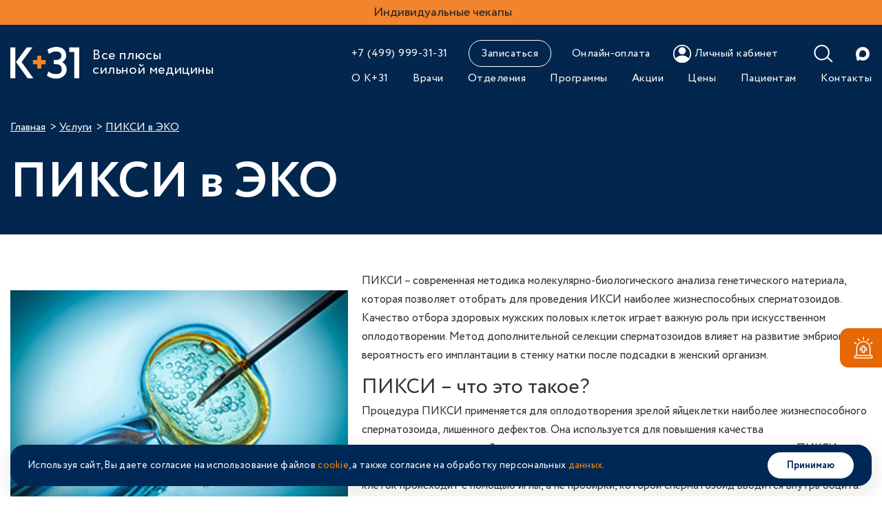

--- FILE ---
content_type: text/html; charset=UTF-8
request_url: https://www.k31.ru/baza-statey/piksi-v-eko/
body_size: 14074
content:
<!doctype html>
<html lang="ru">
<head>
    <meta charset="UTF-8">
    <title>ПИКСИ в ЭКО в Москве - особенности метода оплодотворения</title>
    <link rel="apple-touch-icon" sizes="180x180" href="/fav/apple-touch-icon.png">
    <link rel="icon" type="image/png" sizes="32x32" href="/fav/favicon-32x32.png">
    <link rel="icon" type="image/png" sizes="16x16" href="/fav/favicon-16x16.png">
    <link rel="manifest" href="/fav/site.webmanifest">
    <link rel="mask-icon" href="/fav/safari-pinned-tab.svg" color="#5bbad5">
    <link rel="shortcut icon" href="/fav/favicon.ico">
    <link rel="preconnect" href="https://fonts.googleapis.com">
    <link rel="preconnect" href="https://fonts.gstatic.com" crossorigin>
    <link href="https://fonts.googleapis.com/css2?family=Inter:ital,opsz,wght@0,14..32,100..900;1,14..32,100..900&display=swap" rel="stylesheet">
    <meta name="msapplication-TileColor" content="#ffffff">
    <meta name="msapplication-config" content="/fav/browserconfig.xml">
    <meta name="theme-color" content="#ffffff">
    <meta http-equiv="X-UA-Compatible" content="IE=Edge">
    <meta name="viewport" content="width=device-width, initial-scale=1, maximum-scale=1, user-scalable=0">
    <meta name="format-detection" content="telephone=no">
        <meta name="csrf-param" content="_csrf-frontend">
<meta name="csrf-token" content="EmvGUBn7QFwt2MzwxzIclY0q56j1XfeyPOyZpwJZ3kVZW6Myd4MFJmuOhN2LfknT-U-4mbYlhedbs8yeYC-YMw==">

<meta name="description" content="ПИКСИ в ЭКО - это процедура оплодотворения яйцеклетки лучшим мужским сперматозоидом. Узнать о методе и провести его в Москве предлагает клиника «К+31». Запись на консультацию по телефону">
<meta name="twitter:image" content="https://www.k31.ru/uploads/img/og.png">
<meta name="twitter:site" content="Медицинские центры «К+31»">
<meta name="twitter:title" content="ПИКСИ в ЭКО">
<meta name="twitter:type" content="website">
<meta name="twitter:url" content="https://www.k31.ru/baza-statey/piksi-v-eko/">
<meta property="og:image" content="https://www.k31.ru/uploads/img/og.png">
<meta property="og:locale" content="ru">
<meta property="og:site_name" content="Медицинские центры «К+31»">
<meta property="og:title" content="ПИКСИ в ЭКО в Москве - особенности метода оплодотворения">
<meta property="og:type" content="website">
<meta property="og:updated_time" content="Jan 14, 2026 5:05:20 AM">
<meta property="og:url" content="https://www.k31.ru/baza-statey/piksi-v-eko/">
<link href="https://www.k31.ru/baza-statey/piksi-v-eko/" rel="alternate" hreflang="ru">
<link href="https://www.k31.ru/en/baza-statey/piksi-v-eko/" rel="alternate" hreflang="en-us">
<link href="https://www.k31.ru/baza-statey/piksi-v-eko/" rel="canonical">
<link href="/assets/5cbae5d9/css/combined.css" rel="stylesheet">
<link href="/assets/5cbae5d9/fontawesome-free/css/all.min.css" rel="stylesheet">
<link href="/assets/5cbae5d9/css/app.css?v=540" rel="stylesheet">
            <!-- Yandex.Metrika counter -->
<script type="text/javascript" >
    (function(m,e,t,r,i,k,a){m[i]=m[i]||function(){(m[i].a=m[i].a||[]).push(arguments)};
        m[i].l=1*new Date();
        for (var j = 0; j < document.scripts.length; j++) {if (document.scripts[j].src === r) { return; }}
        k=e.createElement(t),a=e.getElementsByTagName(t)[0],k.async=1,k.src=r,a.parentNode.insertBefore(k,a)})
    (window, document, "script", "https://mc.yandex.ru/metrika/tag.js", "ym");

    ym(93079107, "init", {
        clickmap:true,
        trackLinks:true,
        accurateTrackBounce:true,
        webvisor:true
    });
</script>
<noscript><div><img src="https://mc.yandex.ru/watch/93079107" style="position:absolute; left:-9999px;" alt="" /></div></noscript>
<!-- /Yandex.Metrika counter -->

    <!-- HelpDeskEddy -->
    <link rel="preconnect" href="https://cdn.diginetica.net/">
    <script type="text/javascript">
        (function () {
            var digiScript = document.createElement('script');
            digiScript.src = 'https://cdn.diginetica.net/8918/client.js';
            digiScript.defer = true;
            digiScript.async = true;
            document.head.appendChild(digiScript);
        })();
    </script>

<!-- Carrot quest BEGIN -->
<script type="text/javascript">
    !function(){function t(t,e){return function(){window.carrotquestasync.push(t,arguments)}}if("undefined"==typeof carrotquest){var e=document.createElement("script");e.type="text/javascript",e.async=!0,e.src="https://cdn.carrotquest.app/api.min.js",document.getElementsByTagName("head")[0].appendChild(e),window.carrotquest={},window.carrotquestasync=[],carrotquest.settings={};for(var n=["connect","track","identify","auth","onReady","addCallback","removeCallback","trackMessageInteraction"],a=0;a<n.length;a++)carrotquest[n[a]]=t(n[a])}}(),carrotquest.connect("67113-3e5cb94465d800777019c2af83");
</script>
<!-- Carrot quest END -->
    </head>
<body>
<script>var XUSERID = "96280750";</script>    
<div class="out ">
    <!-- begin header -->
                <div class="announce-index announce-index--orange orange">
                            <span class="adm-header-notif-icon"><a href="https://www.k31.ru/service/checkup/?utm_source=site&amp;utm_medium=banner&amp;utm_campaign=indcheckuppv" target="`_blank">Индивидуальные чекапы</a></span>
                    </div>
    
    
        <header class="header header--inner header--v4">
            <div class="container site-container">
                <div class="header__wrap">
                    <div class="header__logo">
                        <a href="/" class="logo">
                            <div class="logo__picture">
                                <img src="/uploads/icons/logo--white.svg"
                                     class="img-responsive logo__img" alt="">
                                <img src="/uploads/icons/k31-big.svg"
                                     class="img-responsive logo__img logo__img--fixed" alt="">
                            </div>
                            <p class="logo__desc">Все плюсы <br />сильной медицины</p>
                        </a>
                    </div>
                    <div class="header__right">
                        <div class="header__right-top">
                            <div class="header__contacts header-contacts">
                                <div class="header-contacts__list">
                                    <div class="header-contacts__item header-contacts__item--phone">
                                        <a href="tel:+74999993131"
                                           class="header-contacts__item-link">
                                            <svg class="icon icon-phone-3">
                                                <use xlink:href="/uploads/img/sprite.svg#icon-phone-3"></use>
                                            </svg>
                                            +7 (499) 999-31-31                                        </a>
                                    </div>

                                                                            <div class="header-contacts__item header-contacts__item--social">
                                            <a href="https://max.ru/clinick31_bot" target="_blank" class="indicator__button indicator__button--max" rel="nofollow">
                                                <svg class="icon icon-max-messenger">
                                                    <use xlink:href="/uploads/img/sprite.svg#icon-max-messenger"></use>
                                                </svg>
                                            </a>
                                        </div>
                                    
                                    <div class="header-contacts__item header-contacts__item--callback">
                                        <a class="header-contacts__item-link" href="/schedule/">Записаться</a>                                    </div>
                                    <div class="header-contacts__item header-contacts__item--payment">
                                        <a class="header-contacts__item-link" href="/patient/pay/element/">Онлайн-оплата</a>                                    </div>
                                </div>
                                <div class="header__cabinet">
                                    <a href="https://lk.k31.ru" target="_blank" class="cabinet">
                                        <div class="header__cabinet-link">
                                            <div class="cabinet__icon">
                                                <svg class="icon icon-account">
                                                    <use xlink:href="/uploads/img/sprite.svg#icon-account"></use>
                                                </svg>
                                            </div>
                                            <span class="btn-link cabinet__link">Личный кабинет</span>
                                        </div>
                                    </a>
                                </div>
                            </div>


                            <div class="header__indicator indicator">
                                <a href="/search/" target="_blank"
                                   class="indicator__button indicator__button--magnifier">
                                    <svg class="icon icon-magnifier-2">
                                        <use xlink:href="/uploads/img/sprite.svg#icon-magnifier-2"></use>
                                    </svg>
                                </a>
                                                                    <a href="https://max.ru/clinick31_bot" target="_blank" class="indicator__button indicator__button--max" rel="nofollow">
                                        <svg class="icon icon-max-messenger">
                                            <use xlink:href="/uploads/img/sprite.svg#icon-max-messenger"></use>
                                        </svg>
                                    </a>
                                                            </div>
                        </div>
                        <div class="header__right-bottom">
                            <div class="header__nav">
                                <nav class="header-nav">
                                    <a href="/info/about/">О К+31</a>                                    <a href="/specialisty/">Врачи</a>                                    <a href="/service/">Отделения</a>                                    <a href="/program/">Программы</a>                                    <a href="/info/promo/">Акции</a>                                    <a href="/price/">Цены</a>                                    <a href="/patient/">Пациентам</a>                                    <a href="/contacts/">Контакты</a>                                </nav>
                            </div>
                        </div>
                    </div>
                    <div class="header__hamburger">
                        <div class="hamburger js-showmenu">
                            <div class="hamburger__inner"></div>
                        </div>
                    </div>
                </div>
            </div>
        </header>

    
    <!-- end header -->

            <div class="hero">
            <div class="container hero__container site-container">
                <div class="breadcrumbs hero__breadcrumbs">
                    <ul class="breadcrumbs__list"><li class='breadcrumbs__item'><a class="breadcrumbs__link" href="/">Главная</a></li>
<li class='breadcrumbs__item'><a class="breadcrumbs__link" href="/service/">Услуги</a></li>
<li class='breadcrumbs__item'>ПИКСИ в ЭКО</li>
</ul>
                                            <script type="application/ld+json">{"@context":"https://schema.org","@type":"BreadcrumbList","itemListElement":[{"@type":"ListItem","position":1,"name":"Главная","item":"https://www.k31.ru/"},{"@type":"ListItem","position":2,"name":"Услуги","item":"https://www.k31.ru/service/"},{"@type":"ListItem","position":3,"name":"ПИКСИ в ЭКО"}]}</script>                                    </div>
                <div class="hero__wrap">
                                                                <h1 class="hero__title">ПИКСИ в ЭКО</h1>
                    
                                    </div>
            </div>
        </div>
        

<script type="application/ld+json">{"@context":"http://www.schema.org","@type":["LocalBusiness","MedicalBusiness","MedicalClinic"],"name":"К+31","url":"https://www.k31.ru/baza-statey/piksi-v-eko/","logo":"https://www.k31.ru/uploads/icons/logo-k31.svg","image":"https://www.k31.ru/uploads/img/og.png","description":"ПИКСИ в ЭКО - это процедура оплодотворения яйцеклетки лучшим мужским сперматозоидом. Узнать о методе и провести его в Москве предлагает клиника «К+31». Запись на консультацию по телефону","telephone":"+7 (499) 999-31-31","priceRange":"₽₽","address":[{"@type":"PostalAddress","streetAddress":"Лобачевского, дом 42, строение 4","addressLocality":"Москва","postalCode":"119415","addressCountry":"RU"},{"streetAddress":"1-й Колобовский переулок, дом 4","addressLocality":"Москва","postalCode":"127051","addressCountry":"RU"},{"streetAddress":"Оршанская, дом 16","addressLocality":"Москва","postalCode":"121552","addressCountry":"RU"}],"sameAs":["https://vk.com/clinic31","https://t.me/clinic_k31"]}</script>
<div class="entry">
    <div class="container site-container">
        <div class="entry__content site-text">
            <p>
	<img alt="iksip1.jpg" src="/upload/medialibrary/71a/iksip1.jpg" title="iksip1.jpg" style="margin-right:15px;margin-bottom:10px;" align="left">ПИКСИ – современная методика молекулярно-биологического анализа генетического материала, которая позволяет отобрать для проведения ИКСИ наиболее жизнеспособных сперматозоидов. Качество отбора здоровых мужских половых клеток играет важную роль при искусственном оплодотворении. Метод дополнительной селекции сперматозоидов влияет на развитие эмбриона и вероятность его имплантации в стенку матки после подсадки в женский организм.
</p>
<h2>ПИКСИ – что это такое? </h2>
<p>
	Процедура ПИКСИ применяется для оплодотворения зрелой яйцеклетки наиболее жизнеспособного сперматозоида, лишенного дефектов. Она используется для повышения качества интроцитоплазматической инъекции и шансов на успешное слияние гаплоидных клеток. ПИКСИ отличается от ЭКО тем, что конъюгация генетического материала мужской и женской половых клеток происходит с помощью иглы, а не пробирки, которой сперматозоид вводится внутрь ооцита.
</p>
<p>
	<img alt="iksip2.jpg" src="/upload/medialibrary/3a6/iksip2.jpg" title="iksip2.jpg" style="margin-left:15px;margin-bottom:10px;" align="right">Использование такого способа позволяет решить множество проблем, связанных с бесплодием у мужчин:
</p>
<ul class="blue-circle">
	<li>
	низкая концентрация спермиев в эякуляте (олигозооспермия); </li>
	<li>
	отсутствие семенной жидкости (аспермия); </li>
	<li>
	низкая подвижность спермиев (астенозооспермия); </li>
	<li>
	практическое отсутствие спермиев в эякуляте (криптозооспермия); </li>
	<li>
	патологическое изменение морфологии большинства спермиев (тератозооспермия). </li>
</ul>
<p>
	Данная методика также применяется при наличии у пациента ретроградного выброса эякулята, при котором он поступает не в семенные каналы, а попадает в мочевой пузырь. Для реализации ИКСИ отбирается только один зрелый и наиболее здоровый сперматозоид с помощью селекционного отбора, который и носит название ПИКСИ.
</p>
<h2>Суть метода ПИКСИ</h2>
<p>
	<img alt="iksip3.jpg" src="/upload/medialibrary/8cc/iksip3.jpg" title="iksip3.jpg" style="margin-right:15px;margin-bottom:10px;" align="left">Очень многие пары, столкнувшиеся с проблемой бесплодия, задаются вопросом: «ПИКСИ при ЭКО – что это такое?». Данная методика применяется для максимального приближения процесса отбора качественных спермиев к естественным условиям. При естественном зачатии за оплодотворение ооцита физиологические полноценным спермием отвечают сложные механизмы.
</p>
<p>
	После эякуляции сперматозоиды преодолевают большой путь от цервикального канала до маточной трубы, в которой находится яйцеклетка. Ее может оплодотворить только один спермий, «добравшийся» до ампулы фаллопиевой трубы самым первым. Иными словами, ооцит оплодотворяется наиболее активным и здоровым сперматозоидом.
</p>
<h3>Различия между ЭКО и ПИКСИ</h3>
<p>
	Во время ЭКО вышеописанный биологический механизм не учитывается, так как оплодотворение происходит в пробирке, в которой находится множество сперматозоидов. Во время процедуры женская половая клетка может слиться с любым из спермиев. В связи с этим снижается качество полученных эмбрионов и их жизнеспособность.
</p>
<p>
	ПИКСИ имитирует процесс естественного отбора мужских половых клеток и его связывание с оболочкой ооцита. В лабораторных условиях репродуктолог выбирает наиболее качественные спермии, которыми впоследствии будут оплодотворены яйцеклетки.
</p>
<h2>Различия между ПИКСИ и ИКСИ</h2>
<p>
	Чем отличается ИКСИ от ПИКСИ? Обе процедуры предполагают отбор наиболее жизнеспособных спермиев для оплодотворения яйцеклетки. Но ПИКСИ является более точным методом селекции мужских половых клеток. С его помощью специалистам удается максимально приблизить селекцию сперматозоидов вне женского организма к природному отбору.
</p>
<h3>Показания к проведению ПИКСИ</h3>
<p>
	<img alt="iksip4.jpg" src="/upload/medialibrary/537/iksip4.jpg" title="iksip4.jpg" style="margin-left:15px;margin-bottom:10px;" align="right">Внедрение ПИКСИ в практику искусственного оплодотворения стало настоящим прорывом в терапии бесплодия у мужчин. Показаниями к проведению ПИКСИ являются:
</p>
<ul class="blue-circle">
	<li>
	низкие показатели спермограммы; </li>
	<li>
	безуспешное прохождение ЭКО вместе с ИКСИ; </li>
	<li>
	частые самопроизвольные аборты; </li>
	<li>
	мужское бесплодие неясной этиологии; </li>
	<li>
	высокий индекс фрагментации генетического материала. </li>
</ul>
<p>
	Данная процедура позволила существенно увеличить шансы на успешное зачатие у пациентов, страдающих различными нарушениями репродуктивной функции.
</p>
<h3>Как проводится ПИКСИ?</h3>
<p>
	Процедура оплодотворения ПИКСИ проводится в несколько этапов:
</p>
<ul class="blue-circle">
	<li>
	Подсадка спермиев в чашу ПИКСИ. Для отбора спермиев применяются чашки ПИКСИ, сделанные из полимерного материала. На их стенки нанесены капли гиалуроновой кислоты, которая играет важную роль во время селекции функционально компетентных мужских половых клеток внутри женского организма; </li>
	<li>
	Отбор сперматозоидов. На головке спермиев имеются рецепторы, чувствительные к гиалуронату. Процесс их развития полностью совпадает с дозреванием самой половой клетки. Иными словами, между чувствительностью сперматозоида к гиалуроновой кислоте и степенью его зрелости существует прямая взаимосвязь. Для оплодотворения яйцеклетки отбираются только те спермии, которые наиболее активно взаимодействуют с гиалуронатом; </li>
	<li>
	Оплодотворение яйцеклетки. При помощи очень тонкой стеклянной иглы отобранный сперматозоид вводится в яйцеклетку под наблюдением инвертированного микроскопа. При успешном слиянии мужского и женского генетических материалов образуется диплоидная клетка (зигота); </li>
	<li>
	Выращивание эмбриона. Вышеописанным способом репродуктолог оплодотворяет сразу несколько яйцеклеток, после чего их культивируют в питательной среде в течение 3 или 5 суток. Затем специалистом отбираются наиболее жизнеспособные эмбрионы, которые и подсаживаются в матку с помощью длинного катетера. </li>
</ul>
<p>
	Медицинские исследования доказывают, что селекция спермиев при помощи гиалуроната натрия увеличивает шансы на оплодотворение ооцитов, нормальное развитие диплоидной клетки и ее имплантацию в стенку матки после подсадки.
</p>
<h2>Заключение</h2>
<p>
	ПИКСИ – самый эффективный метод искусственной селекции функционально компетентных спермиев. Технология позволяет отобрать для оплодотворения яйцеклетки самые лучшие сперматозоиды, которые имеют правильную упаковку ДНК и лишены дефектов. Такая методика повышает шансы на успешное оплодотворение, зачатие и внутриутробное развитие эмбриона минимум на 35%.
</p>        </div>
    </div>
</div>

<div class="dgnfeedoid" data-uid="art601"></div>
<script type="application/ld+json">{"@context":"http://www.schema.org","@type":"Article","headline":"ПИКСИ в ЭКО","url":"https://www.k31.ru/baza-statey/piksi-v-eko/","image":"https://www.k31.ru/uploads/img/og.png","author":[{"@type":"Person","name":"Арутюнян Гоар Кимовна","url":"https://www.k31.ru/specialisty/arutyunyan-goar-kimovna/"},{"@type":"Person","name":"Елишев Владимир Геннадьевич","url":"https://www.k31.ru/specialisty/elishev-vladimir-gennadievich/"},{"@type":"Person","name":"Ерешкин Ростислав Олегович","url":"https://www.k31.ru/specialisty/ereshkin-rostislav-olegovich/"}]}</script>


    
    <div id="pjx_article_form" data-pjax-container="" data-pjax-push-state data-pjax-timeout="1000">        <div id="book" class="treatment">
    <div class="container site-container site-text">
        <h2>Записаться к врачу</h2>
        <form id="article-form" action="/baza-statey/piksi-v-eko/" method="post" data-pjax>
<input type="hidden" name="_csrf-frontend" value="EmvGUBn7QFwt2MzwxzIclY0q56j1XfeyPOyZpwJZ3kVZW6Myd4MFJmuOhN2LfknT-U-4mbYlhedbs8yeYC-YMw==">
        
        <div class="form-group field-article_form-username">

<input type="hidden" id="article_form-username" class="form-control" name="article_form[username]">

<div class="help-block"></div>
</div>        <div class="form-group field-article_form-created_at">

<input type="hidden" id="article_form-created_at" class="form-control" name="article_form[created_at]">

<div class="help-block"></div>
</div>
        <div class="form-group field-article_form-name required">
<input type="text" id="article_form-name" class="form-control input" name="article_form[name]" autocomplete="off" placeholder="Введите ваше имя" aria-required="true"><small class='form-text text-error help-block'></small>
</div>
        <div class="form-group field-article_form-phone required">
<input type="text" id="article_form-phone" class="form-control input" name="article_form[phone]" autocomplete="off" placeholder="Введите ваш телефон" aria-required="true"><small class='form-text text-error help-block'></small>
</div>
        <div class="form-group field-article_form-processing">
<input type="hidden" name="article_form[processing]" value="0"><label><input type="checkbox" id="article_form-processing" class="filled-in" name="article_form[processing]" value="1"> Я согласен на <a href="/info/soglasie/" target="_blank" data-pjax="0">обработку моих персональных данных</a></label><small class='form-text text-error help-block'></small>
</div>
        <div class="form-group field-article_form-rule">
<input type="hidden" name="article_form[rule]" value="0"><label><input type="checkbox" id="article_form-rule" class="filled-in" name="article_form[rule]" value="1"> Я ознакомлен с <a href="/uploads/pdf/prikaz_n18-7.pdf" target="_blank" data-pjax="0">правилами внутреннего распорядка</a></label><small class='form-text text-error help-block'></small>
</div>
        <div class="form-group field-article_form-is_adv">
<input type="hidden" name="article_form[is_adv]" value="0"><label><input type="checkbox" id="article_form-is_adv" class="filled-in" name="article_form[is_adv]" value="1"> Я даю согласие на <a href="/info/adv/" target="_blank" data-pjax="0">получение информационных и рекламных рассылок</a></label><small class='form-text text-error help-block'></small>
</div>

        <div class="form-group field-reception_doctor-rule">
            <label>
                <a href="/agreement/" target="_blank" data-pjax="0">Пользовательское соглашение сервисов АО «К+31»</a>            </label>
        </div>

        <button type="submit" class="btn btn-block form__btn">Запись на прием</button>
        </form>    </div>
</div>


    </div>

<div class="content">
    <div class="container site-container">
            </div>
</div>

            <div class="cookie cookie_accept cookie--dark">
            <h3>Подтвердите согласие</h3>
            <p class="cookie__text hidden-xs">Используя сайт, Вы даете согласие на использование файлов <a href="/info/cookie/">cookie</a>, а также согласие на обработку персональных <a href="/info/soglasie/">данных</a>.</p>
            <p class="cookie__text visible-xs-block">Используем <a href="/info/cookie/">cookie</a> , работаем с <a href="/info/soglasie/">данными</a>.</p>
            <a href="#" class="btn cookie__btn">Принимаю</a>
        </div>
        
    <button id="up-btn" class="up-btn">
        <svg class="icon icon-arr-white">
            <use xlink:href="/uploads/img/sprite.svg#icon-arr-white"></use>
        </svg>
    </button>

    <div class="footer">
        <div class="container site-container">
            <div class="col-md-2">
                <div class="footer__logo">
                    <a href="#" class="logo">
                        <img src="/uploads/icons/logo-k31.svg" class="logo__img"
                             alt="">
                    </a>
                </div>
            </div>
            <div class="footer__top">
                <div class="row">
                    <div class="col-xs-6 col-sm-4 col-md-2">
                        <div class="footer__nav">
                            <nav>
                                <ul>
                                    <li><a href="/service/">Отделения</a></li>
                                    <li><a href="/specialisty/">Врачи</a></li>
                                    <li><a href="/price/">Цены</a></li>
                                    <li><a href="/program/">Программы</a></li>
                                    <li><a href="/info/promo/">Акции</a></li>
                                </ul>
                            </nav>
                        </div>
                        <div class="footer__logo-children d-none d-sm-block hidden-xs">
                            <a class="logo-children" href="/service/pediatriya/"><img class="logo-children__img img-fluid" src="/uploads/content/1/bb2363c9a6-btn.png" alt="K+31 дети"></a>                        </div>
                    </div>
                    <div class="col-xs-6 col-sm-4 col-md-2">
                        <div class="footer__nav">
                            <nav>
                                <ul>
                                    <li><a href="/patient/">Пациентам</a></li>
                                    <li><a href="/info/about/">О К+31</a></li>
                                    <li><a href="/contacts/">Контакты</a></li>
                                    <li><a href="/patient/pay/element/">Онлайн-оплата</a></li>
                                    <li><a href="https://lk.k31.ru"
                                           target="_blank">Личный кабинет</a></li>
                                </ul>
                            </nav>
                        </div>
                    </div>
                    <div class="col-xs-6 col-sm-4 col-md-3">
                        <div class="footer__nav">
                            <nav>
                                <ul>
                                    <li><a href="/info/license/">Лицензии К+31</a></li>
                                    <li><a href="/service/travmpunkt/">Травмпункт</a></li>
                                    <li><a href="/baza-statey/">База статей</a></li>
                                    <li><a href="/sitemap/user/">Карта сайта</a></li>
                                </ul>
                            </nav>

                            <div class="footer__logo-children d-block d-sm-none visible-xs-block">
                                <a class="logo-children" href="/service/pediatriya/"><img class="logo-children__img img-fluid" src="/uploads/content/1/bb2363c9a6-btn.png" alt="K+31 дети mobile"></a>                            </div>
                            <br/>
                            <a href="tel:+74951044814"
                               class="contacts-item contacts-call">Вызвать врача на дом</a>

                            <div class="footer__lang">
                                                                                                            <a class="footer__lang-item" href="javascript:void(0)" title="Русский" >ru</a>                                                                            <a class="footer__lang-item" href="/en/baza-statey/piksi-v-eko/" title="English">EN</a>                                                                                                                                        <a class="footer__lang-item" href="/site/tender-eye/" title="ВЕРСИЯ ДЛЯ СЛАБОВИДЯЩИХ"><img src="/uploads/img/special.png" alt="ВЕРСИЯ ДЛЯ СЛАБОВИДЯЩИХ" title="ВЕРСИЯ ДЛЯ СЛАБОВИДЯЩИХ"></a>                                                            </div>
                        </div>
                    </div>
                    <div class="col-lg-3 col-md-12">
                        <div class="footer__address">
                                                                                                <div class="footer__address-item">
                                        <div class="footer__address-name">К+31 на Лобачевского</div>
                                        <div class="footer__address-text">
                                            <p>ул. Лобачевского, 42с4</p>
                                            <a href="tel:+74999993131">+7 499 999-31-31</a>
                                        </div>
                                    </div>
                                                                    <div class="footer__address-item">
                                        <div class="footer__address-name">К+31 Петровские Ворота</div>
                                        <div class="footer__address-text">
                                            <p>1-й Колобовский пер., 4</p>
                                            <a href="tel:+74999993131">74999993131</a>
                                        </div>
                                    </div>
                                                                    <div class="footer__address-item">
                                        <div class="footer__address-name">К+31 Запад</div>
                                        <div class="footer__address-text">
                                            <p>Оршанская, 16с2; Ак. Павлова, 22</p>
                                            <a href="tel:+74999993131">74999993131</a>
                                        </div>
                                    </div>
                                                                                    </div>
                    </div>
                </div>
            </div>
            <div class="footer__socials-row">
                <div class="row">
                    <div class="col-sm-2">
                    </div>
                    <div class="col-md-9 col-xs-12">
                        <div class="footer__socials">
                            <div class="footer__apps">
                                <p>
                                    <b>
                                        Приложение «Личный кабинет К+31»                                    </b>
                                </p>
                                <p>
                                    Все о вашем здоровье в одном клике!                                </p>
                                <div class="footer__apps-icons">
                                                                            <a href="https://apps.apple.com/app/id1508496917" target="_blank" rel="nofollow">
                                            <svg class="icon icon-app-store">
                                                <use xlink:href="/uploads/img/sprite.svg#icon-app-store"></use>
                                            </svg>
                                        </a>
                                                                                                                <a href="https://play.google.com/store/apps/details?id=com.k31.lk" target="_blank" rel="nofollow">
                                            <svg class="icon icon-google-play">
                                                <use xlink:href="/uploads/img/sprite.svg#icon-google-play"></use>
                                            </svg>
                                        </a>
                                                                    </div>
                            </div>
                            <div class="footer__socials-left">
                                <ul class="socials">
                                    <li class="socials__item">
                                        <a href="https://vk.com/clinic31" class="socials__link" target="_blank" rel="nofollow">
                                            <svg class="icon icon-vk-upd">
                                                <use xlink:href="/uploads/img/sprite.svg#icon-vk-upd"></use>
                                            </svg>
                                        </a>
                                    </li>
                                    <li class="socials__item">
                                        <a href="https://t.me/clinic_k31" class="socials__link" target="_blank" rel="nofollow">
                                            <svg class="icon icon-telegram-upd">
                                                <use xlink:href="/uploads/img/sprite.svg#icon-telegram-upd"></use>
                                            </svg>
                                        </a>
                                    </li>
                                                                            <li class="socials__item">
                                            <a href="https://max.ru/clinick31_bot" class="socials__link" target="_blank" rel="nofollow">
                                                <svg class="icon icon-max-messenger-2">
                                                    <use xlink:href="/uploads/img/sprite.svg#icon-max-messenger-2"></use>
                                                </svg>
                                            </a>
                                        </li>
                                                                    </ul>
                                <div class="footer__copy"> &copy;
                                    2011&mdash;2026 Клиника «К+31» </div>
                            </div>
                            <!--                            <a href="#" class="footer__development">Разработка WF Infrastructura</a>-->
                        </div>
                    </div>
                    <div class="col-sm-3">
                    </div>
                </div>
            </div>
        </div>
    </div>
    <div class="footer__bottom">
        <div class="container site-container">
            <div class="row">
	<div class="col-md-2 col-sm-12">
		<div class="footer__bottom-title">Дополнительная информация
		</div>
	</div>
	<div class="col-sm-6 col-md-5">
		<div class="footer__bottom-text">
			<p> Травмпункт К+31 на Лобачевского работает в круглосуточном режиме только для взрослых. Для детей ведётся приём детского травматолога в соответствии с расписанием.
			</p>
			<p>Обращаем ваше внимание, что вся информация, включая цены, предоставлена для ознакомления и не является публичной офертой (ст. 435 ГК РФ, cт. 437 ГК РФ). Для получения более детальных консультаций по услугам и их стоимости обращайтесь в контакт-центр по телефонам, указанным выше.
			</p>
			<p><a href="/service/centr-ginekologii-i-reproduktivnoy-mediciny/ivf-according-to-chi.html">ЭКО проводится по ОМС и за наличный расчет</a>
			</p>
		</div>
	</div>
	<div class="col-sm-6 col-md-5">
		<div class="footer__bottom-text">
			<p>Цены действительны для потребителей – физических лиц. Оплата возможна за наличный расчёт, дебетовыми и кредитными картами, и банковскими переводами. <a href="/patient/pay/element/">Внести аванс онлайн</a>.
			</p>
			<p>Материалы, размещенные на данной странице, носят информационный характер и не являются медицинскими рекомендациями. Определение диагноза и выбор методики лечения должны осуществляться только вашим лечащим врачом. АО «К+31» не несёт ответственности за возможные негативные последствия, возникшие в результате использования информации, размещённой на сайте k31.ru. У медицинских услуг имеются противопоказания, необходима консультация специалиста.
			</p>
			<p>Для оформления статей на сайте используются изображения, полученные на фотохостинге «<a href="https://www.freepik.com/" target="_blank" rel="nofollow">Designed by Freepik</a>»
			</p>
		</div>
	</div>
</div>        </div>
    </div>
</div>

<a class="emergency-help js-emergency-help" href="javascript:;" data-toggle="modal" data-target="#modal-emergency-help">
    <div class="emergency-help__wrap">
        <div class="emergency-help__icon">
            <svg class="icon icon-ambulance">
                <use xlink:href="/uploads/img/sprite.svg#icon-ambulance"></use>
            </svg>
        </div>
        <p class="emergency-help__title">Экстренная помощь</p>
    </div>
</a>
<div class="modal modal--emergency-help fade" id="modal-emergency-help" tabindex="-1" role="dialog">
    <div class="modal-dialog" role="document">
        <div class="modal-content">
            <div class="modal-emergency-help">
                <p class="modal-emergency-help__title">
                    <svg class="icon icon-ambulance">
                        <use xlink:href="/uploads/img/sprite.svg#icon-ambulance"></use>
                    </svg>
                    Экстренная помощь</p>
                <div class="modal-emergency-help__desktop">
                    <div class="modal-emergency-help__phone">Для немедленной помощи
                        <div class="modal-emergency-help__phone-container">
                            <a class="js-copy" href="tel:+74999993131,2">+7 (499) 999-31-31</a>                            <div class="modal-emergency-help__phone-tooltip tooltip">
                                <svg class="icon icon-copy">
                                    <use xlink:href="/uploads/img/sprite.svg#icon-copy"></use>
                                </svg>
                                Номер телефона скопирован</div>
                        </div>
                    </div>
                    <p>При необходимости вы можете самостоятельно доставить пациента по адресу: Лобачевского 42, стр. 4</p>
                    <ul class="modal-emergency-help__list">
                        <li>Срочное размещение в стационаре или реанимации 24/7.</li>
                        <li>Транспортировка любой сложности с использованием специального медицинского транспорта, обеспечивающего максимальную безопасность и комфорт пациента.</li>
                    </ul>
                    <a class="modal-emergency-help__link" href="/service/ekstrennaya-gospitalizaciya/">Подробнее об услуге</a>                </div>
                <div class="modal-emergency-help__mobile">
                    <ul class="modal-emergency-help__list">
                        <li>Срочное размещение в стационаре или реанимации 24/7.</li>
                        <li>Транспортировка любой сложности с использованием специального медицинского транспорта, обеспечивающего максимальную безопасность и комфорт пациента.</li>
                    </ul>
                    <p>Вы можете самостоятельно доставить пациента по адресу: Лобачевского 42, стр. 4 или позвонить</p>
                    <div class="modal-emergency-help__action">
                        <a class="modal-emergency-help__call" href="tel:+74999993131,2">Вызвать</a>                        <a class="modal-emergency-help__more" href="/service/ekstrennaya-gospitalizaciya/">Подробнее</a>                    </div>
                </div>
            </div>
        </div>
    </div>
</div>

<nav class="add-menu js-add-menu">
    <div class="add-menu__container">
        <div class="add-menu__content">
            <div class="add-menu__content-inner">
                <div class="add-menu__header">
                    <a href="/" class="add-menu__header-logo">
                        <img src="/uploads/icons/logo--white.svg"
                             class="img-responsive logo__img" alt="">
                    </a>
                    <div class="add-menu__header-contacts">
                        <div class="add-menu__header-callback">
                            <a href="/schedule/">Записаться</a>                        </div>
                        <div class="add-menu__header-phone">
                            <a href="tel:+74999993131"
                               class="add-menu__header-phone-link">
                                <svg class="icon icon-phone-3">
                                    <use xlink:href="/uploads/img/sprite.svg#icon-phone-3"></use>
                                </svg>
                                <span>+7 (499) 999-31-31</span>
                            </a>
                        </div>
                                                    <div class="header-contacts__item header-contacts__item--social">
                                <a href="https://max.ru/clinick31_bot" target="_blank" class="indicator__button indicator__button--max" rel="nofollow">
                                    <svg class="icon icon-max-messenger">
                                        <use xlink:href="/uploads/img/sprite.svg#icon-max-messenger"></use>
                                    </svg>
                                </a>
                            </div>
                                                <div class="add-menu__header-cabinet">
                            <a href="https://lk.k31.ru/">
                                <div class="add-menu__header-cabinet-link">
                                    <div class="add-menu__header-cabinet-icon">
                                        <svg class="icon icon-account">
                                            <use xlink:href="/uploads/img/sprite.svg#icon-account"></use>
                                        </svg>
                                    </div>
                                    <span>Личный кабинет</span>
                                </div>
                            </a>
                        </div>
                    </div>
                    <div class="closeButton js-showmenu"><span></span></div>
                </div>
                <div class="add-menu__top"></div>
                <div class="add-menu__header-cabinet--mobile">
                    <a href="https://lk.k31.ru/">
                        <div class="add-menu__header-cabinet-link">
                            <div class="add-menu__header-cabinet-icon">
                                <svg class="icon icon-account">
                                    <use xlink:href="/uploads/img/sprite.svg#icon-account"></use>
                                </svg>
                            </div>
                            <span>Личный кабинет</span>
                        </div>
                    </a>
                </div>
                <div class="add-menu__search">
                    <div class="search search--v3">
                        <form id="search" class="search__form" action="/search/" method="get" data-pjax>
                        <input type="search" class="search__input" name="q" autocomplete="off" placeholder="Найти...">
                        <button class="search__submit" type="submit">
                            <svg class="icon icon-magnifier-2">
                                <use xlink:href="/uploads/img/sprite.svg#icon-magnifier-2"></use>
                            </svg>
                        </button>

                        </form>                    </div>
                </div>
                <div class="add-menu__list">
                    <div class="add-menu__list-col">
                        <ul>
                            <li class="add-menu__item">
                                <a href="/service/">Отделения</a>                            </li>
                            <li class="add-menu__item">
                                <a href="/specialisty/">Врачи</a>                            </li>
                            <li class="add-menu__item">
                                <a href="/price/">Цены</a>                            </li>
                            <li class="add-menu__item">
                                <a href="/program/">Программы</a>                            </li>
                            <li class="add-menu__item">
                                <a href="/info/promo/">Акции</a>                            </li>
                        </ul>
                    </div>
                    <div class="add-menu__list-col">
                        <ul>
                            <li class="add-menu__item">
                                <a href="/patient/">Пациентам</a>                            </li>
                            <li class="add-menu__item">
                                <a href="/info/about/">О клиниках</a>                            </li>
                            <li class="add-menu__item">
                                <a class="nav__item nav__item--hide" href="/patient/pay/element/">Онлайн-оплата</a>                            </li>
                            <li class="add-menu__item">
                                <a href="/contacts/">Контакты</a>                            </li>
                        </ul>
                    </div>
                </div>
                <div class="add-menu__social">
                    <div class="social social--v2">
                                                    <div class="social__item">
                                <a href="https://max.ru/clinick31_bot" target="_blank" class="social__item-link">
                                    <div class="social__item-icon">
                                        <svg class="icon icon-max-messenger-3">
                                            <use xlink:href="/uploads/img/sprite.svg#icon-max-messenger-3"></use>
                                        </svg>
                                    </div>
                                </a>
                            </div>
                                            </div>
                </div>
                <div class="add-menu__apps">
                    <b>
                        Приложение «Личный кабинет К+31»                    </b>
                    <p>
                        Все о вашем здоровье в одном клике!                    </p>
                    <div class="add-menu__apps-icons">
                                                    <a href="https://apps.apple.com/app/id1508496917" target="_blank" rel="nofollow">
                                <img src="/uploads/img/landing/app-store-1.svg" class="img-responsive" alt="">
                            </a>
                                                                            <a href="https://play.google.com/store/apps/details?id=com.k31.lk" target="_blank" rel="nofollow">
                                <img src="/uploads/img/landing/google-play-1.svg" class="img-responsive" alt="">
                            </a>
                                                                            <a href="https://www.rustore.ru/catalog/app/com.k31.lk" target="_blank" rel="nofollow">
                                <img src="/uploads/img/landing/rustore-1.svg" class="img-responsive" alt="">
                            </a>
                                            </div>
                </div>
                <div class="add-menu__lang-switcher lang-switcher">
                                                                        <span class="lang-switcher__item lang-switcher__item--active" title="Русский">RU</span>                                                    <a class="lang-switcher__item" href="/en/baza-statey/piksi-v-eko/" title="English">EN</a>                                                            </div>
                <div class="add-menu__call">
                    <a href="tel:+74951044814"
                       class="add-menu__call-btn">Вызвать врача на дом</a>
                </div>
                <div class="add-menu__addresses">
                                                                                                    <div class="add-menu__addresses-item">
                                                                    <div class="add-menu__addresses-clinic">
                                        <div class="add-menu__addresses-clinic-icon">
                                            <svg class="icon icon-map-address">
                                                <use xlink:href="/uploads/img/sprite.svg#icon-map-address"></use>
                                            </svg>
                                        </div>
                                        <div class="add-menu__addresses-clinic-name">К+31 на Лобачевского</div>
                                    </div>
                                                                                                    <a href="tel:+74999993131"
                                       class="add-menu__addresses-tel">+7 499 999-31-31</a>
                                
                                <!--                                <div class="add-menu__addresses-time">-->
                                <!--                                    <p>ежедневно, с 7:00 до 22:00</p>-->
                                <!--                                    <p>выходные, с 7:00 до 22:00</p>-->
                                <!--                                </div>-->
                            </div>
                                                                                <div class="add-menu__addresses-item">
                                                                    <div class="add-menu__addresses-clinic">
                                        <div class="add-menu__addresses-clinic-icon">
                                            <svg class="icon icon-map-address">
                                                <use xlink:href="/uploads/img/sprite.svg#icon-map-address"></use>
                                            </svg>
                                        </div>
                                        <div class="add-menu__addresses-clinic-name">К+31 Петровские Ворота</div>
                                    </div>
                                                                                                    <a href="tel:+74999993131"
                                       class="add-menu__addresses-tel">74999993131</a>
                                
                                <!--                                <div class="add-menu__addresses-time">-->
                                <!--                                    <p>ежедневно, с 7:00 до 22:00</p>-->
                                <!--                                    <p>выходные, с 7:00 до 22:00</p>-->
                                <!--                                </div>-->
                            </div>
                                                                                <div class="add-menu__addresses-item">
                                                                    <div class="add-menu__addresses-clinic">
                                        <div class="add-menu__addresses-clinic-icon">
                                            <svg class="icon icon-map-address">
                                                <use xlink:href="/uploads/img/sprite.svg#icon-map-address"></use>
                                            </svg>
                                        </div>
                                        <div class="add-menu__addresses-clinic-name">К+31 Запад</div>
                                    </div>
                                                                                                    <a href="tel:+74999993131"
                                       class="add-menu__addresses-tel">74999993131</a>
                                
                                <!--                                <div class="add-menu__addresses-time">-->
                                <!--                                    <p>ежедневно, с 7:00 до 22:00</p>-->
                                <!--                                    <p>выходные, с 7:00 до 22:00</p>-->
                                <!--                                </div>-->
                            </div>
                                            
                </div>
            </div>
        </div>
    </div>
</nav>
<!-- VK49865 -->
<script src="/assets/5cbae5d9/js/combined.js?v=2"></script>
<script src="/assets/62990357/yii.js"></script>
<script src="/assets/62990357/yii.validation.js"></script>
<script src="/assets/62990357/yii.activeForm.js"></script>
<script src="/assets/999e8794/jquery.pjax.js"></script>
<script src="/assets/5cbae5d9/js/custom.js?v=2"></script>
<script>$('.price-toggle').off('click').on('click', function (e) {
    e.preventDefault();
    $(this).parent('div').find('div.grid-view').slideToggle();
});
$('#article_form-username').val('c09dcc1a');
$(function () {
    $('.bad-vision').on('click', function (e) {
        $('body').toggleClass('bad-vision-body');
    })

    $('.js-showmenu').off('click').on('click', function () {
        $('.js-add-menu')[0].style.transition = 'opacity .25s ease, visibility .25s ease, transform .5s ease';
        // $('.js-add-menu')[0].toggleClass('js-add-menu--open');
        $('body').css('overflow-y', 'auto');
    });
})

$('.cookie__btn').off('click').on('click', function (e) {
    e.preventDefault();
    $.ajax({
        url: '/site/set-cookie/',
    }).done(function(data) {
        if (data.status == 'ok')
            $('.cookie_accept').css({'display' : 'none'});
    });
});
$('.lang_stay').on('click', function (e) {
    e.preventDefault();
    $.ajax({
        url: '/site/confirm-lang/',
    }).done(function(data){
        if (data.status == 'ok')
            $('.confirm_lang').fadeOut();
    });
});
function emergencyHelp() {
  var btn = $('.js-emergency-help');
  var cookieName = 'emergencyHelpShown';

  var hasCookie = document.cookie.split('; ').some(function(item) {
    return item.indexOf(cookieName + '=') === 0;
  });

  if (!hasCookie) {
    setTimeout(function() {
      btn.addClass('expanded');
      setTimeout(function() {
        btn.removeClass('expanded');
        var expires = new Date();
        expires.setMonth(expires.getMonth() + 1);
        document.cookie = cookieName + '=1; path=/; expires=' + expires.toUTCString();
      }, 3000);
    }, 4000);
  }
}

function copyPhone() {
  $('.js-copy').off('click').on('click', function(e) {
    var link = $(this);
    var phone = link.text().trim();
    var tooltip = link.siblings('.tooltip');
    var prevId = link.data('timeoutId');
    if (prevId) clearTimeout(prevId);

    navigator.clipboard.writeText(phone).then(function() {
      tooltip.addClass('show');
      var id = setTimeout(function() {
        tooltip.removeClass('show');
      }, 2000);
      link.data('timeoutId', id);
    }).catch(function(err) {
      console.error('Ошибка копирования:', err);
      tooltip.text('Ошибка!').addClass('show');
      setTimeout(function() {
        tooltip.removeClass('show');
      }, 2000);
    });
  });
}

emergencyHelp();
copyPhone();</script>
<script>jQuery(function ($) {
jQuery('#article-form').yiiActiveForm([{"id":"article_form-name","name":"name","container":".field-article_form-name","input":"#article_form-name","validate":function (attribute, value, messages, deferred, $form) {yii.validation.string(value, messages, {"message":"Значение «ФИО» должно быть строкой.","max":255,"tooLong":"Значение «ФИО» должно содержать максимум 255 символа.","skipOnEmpty":1});yii.validation.required(value, messages, {"message":"Необходимо заполнить имя"});}},{"id":"article_form-phone","name":"phone","container":".field-article_form-phone","input":"#article_form-phone","validate":function (attribute, value, messages, deferred, $form) {yii.validation.required(value, messages, {"message":"Необходимо заполнить телефон"});yii.validation.regularExpression(value, messages, {"pattern":/^((8|\+7)[\- ]?)?(\(?\d{3}\)?[\- ]?)?[\d\- ]{7,10}$/,"not":false,"message":"Указан неправильный телефон","skipOnEmpty":1});}},{"id":"article_form-processing","name":"processing","container":".field-article_form-processing","input":"#article_form-processing","validate":function (attribute, value, messages, deferred, $form) {yii.validation.number(value, messages, {"pattern":/^[+-]?\d+$/,"message":"Значение «Согласен на обработку персональных данных» должно быть целым числом.","skipOnEmpty":1});yii.validation.compare(value, messages, {"operator":"==","type":"number","compareValue":1,"skipOnEmpty":1,"message":"Необходимо подтвердить свое согласие"}, $form);}},{"id":"article_form-rule","name":"rule","container":".field-article_form-rule","input":"#article_form-rule","validate":function (attribute, value, messages, deferred, $form) {yii.validation.number(value, messages, {"pattern":/^[+-]?\d+$/,"message":"Значение «Ознакомлен с правилами внутреннего распорядка» должно быть целым числом.","skipOnEmpty":1});yii.validation.compare(value, messages, {"operator":"==","type":"number","compareValue":1,"skipOnEmpty":1,"message":"Необходимо подтвердить свое согласие"}, $form);}},{"id":"article_form-is_adv","name":"is_adv","container":".field-article_form-is_adv","input":"#article_form-is_adv","validate":function (attribute, value, messages, deferred, $form) {yii.validation.number(value, messages, {"pattern":/^[+-]?\d+$/,"message":"Значение «Согласие на получение информационных и рекламных рассылок» должно быть целым числом.","skipOnEmpty":1});}}], []);
jQuery(document).pjax("#pjx_article_form a", {"push":true,"replace":false,"timeout":1000,"scrollTo":false,"container":"#pjx_article_form"});
jQuery(document).off("submit", "#pjx_article_form form[data-pjax]").on("submit", "#pjx_article_form form[data-pjax]", function (event) {jQuery.pjax.submit(event, {"push":true,"replace":false,"timeout":1000,"scrollTo":false,"container":"#pjx_article_form"});});
jQuery('#search').yiiActiveForm([], []);
});</script></body>
</html>


--- FILE ---
content_type: text/css
request_url: https://www.k31.ru/assets/5cbae5d9/css/app.css?v=540
body_size: 163248
content:
@charset "UTF-8";.slick-list,.slick-slider{position:relative;display:block}.slick-slider{box-sizing:border-box;-moz-box-sizing:border-box;-webkit-touch-callout:none;-webkit-user-select:none;-ms-user-select:none;user-select:none;-ms-touch-action:pan-y;touch-action:pan-y;-webkit-tap-highlight-color:transparent}.slick-list{overflow:hidden;margin:0;padding:0}.slick-dots li button:focus,.slick-dots li button:hover,.slick-list:focus{outline:none}.slick-list.dragging{cursor:pointer;cursor:hand}.slick-slider .slick-list,.slick-slider .slick-track{-ms-transform:translate3d(0,0,0);transform:translate3d(0,0,0)}.slick-track{position:relative;left:0;top:0;display:block}.slick-track:after,.slick-track:before{content:"";display:table}.slick-track:after{clear:both}.slick-loading .slick-track{visibility:hidden}.slick-slide{float:left;height:100%;min-height:1px;display:none}[dir=rtl] .slick-slide{float:right}.slick-initialized .slick-slide,.slick-slide img{display:block}.slick-slide.slick-loading img{display:none}.slick-slide.dragging img{pointer-events:none}.slick-loading .slick-slide{visibility:hidden}.slick-vertical .slick-slide{display:block;height:auto;border:1px solid transparent}.slick-loading .slick-list{background:#fff url(./ajax-loader.gif) center center no-repeat}@font-face{font-family:"slick";src:url(./fonts/slick.eot);src:url(./fonts/slick.eot?#iefix) format("embedded-opentype"),url(./fonts/slick.woff) format("woff"),url(./fonts/slick.ttf) format("truetype"),url(./fonts/slick.svg#slick) format("svg");font-weight:400;font-style:normal}.slick-next,.slick-prev{position:absolute;display:block;height:20px;width:20px;line-height:0;font-size:0;cursor:pointer;background:0 0;color:transparent;top:50%;-ms-transform:translate(0,-50%);transform:translate(0,-50%);padding:0;border:none;outline:none}.slick-next:focus,.slick-next:hover,.slick-prev:focus,.slick-prev:hover{outline:none;background:0 0;color:transparent}.slick-dots li button:focus:before,.slick-dots li button:hover:before,.slick-next:focus:before,.slick-next:hover:before,.slick-prev:focus:before,.slick-prev:hover:before{opacity:1}.slick-next.slick-disabled:before,.slick-prev.slick-disabled:before{opacity:.25}.slick-dots li button:before,.slick-next:before,.slick-prev:before{font-family:"slick";font-size:20px;line-height:1;color:#fff;opacity:.75;-webkit-font-smoothing:antialiased;-moz-osx-font-smoothing:grayscale}.slick-prev{left:-25px}[dir=rtl] .slick-prev{left:auto;right:-25px}.slick-prev:before{content:"←"}.slick-next:before,[dir=rtl] .slick-prev:before{content:"→"}.slick-next{right:-25px}[dir=rtl] .slick-next{left:-25px;right:auto}[dir=rtl] .slick-next:before{content:"←"}.slick-dotted.slick-slider{margin-bottom:30px}.slick-dots{position:absolute;bottom:-25px;list-style:none;display:block;text-align:center;padding:0;margin:0;width:100%}.slick-dots li{position:relative;display:inline-block;height:20px;width:20px;margin:0 5px;padding:0;cursor:pointer}.slick-dots li button{border:0;background:0 0;display:block;height:20px;width:20px;outline:none;line-height:0;font-size:0;color:transparent;padding:5px;cursor:pointer}.slick-dots li button:before{position:absolute;top:0;left:0;content:"•";width:20px;height:20px;font-size:6px;line-height:20px;text-align:center;color:#000;opacity:.25}.slick-dots li.slick-active button:before{color:#000;opacity:.75}@font-face{font-family:swiper-icons;src:url("data:application/font-woff;charset=utf-8;base64, [base64]//wADZ2x5ZgAAAywAAADMAAAD2MHtryVoZWFkAAABbAAAADAAAAA2E2+eoWhoZWEAAAGcAAAAHwAAACQC9gDzaG10eAAAAigAAAAZAAAArgJkABFsb2NhAAAC0AAAAFoAAABaFQAUGG1heHAAAAG8AAAAHwAAACAAcABAbmFtZQAAA/gAAAE5AAACXvFdBwlwb3N0AAAFNAAAAGIAAACE5s74hXjaY2BkYGAAYpf5Hu/j+W2+MnAzMYDAzaX6QjD6/4//Bxj5GA8AuRwMYGkAPywL13jaY2BkYGA88P8Agx4j+/8fQDYfA1AEBWgDAIB2BOoAeNpjYGRgYNBh4GdgYgABEMnIABJzYNADCQAACWgAsQB42mNgYfzCOIGBlYGB0YcxjYGBwR1Kf2WQZGhhYGBiYGVmgAFGBiQQkOaawtDAoMBQxXjg/wEGPcYDDA4wNUA2CCgwsAAAO4EL6gAAeNpj2M0gyAACqxgGNWBkZ2D4/wMA+xkDdgAAAHjaY2BgYGaAYBkGRgYQiAHyGMF8FgYHIM3DwMHABGQrMOgyWDLEM1T9/w8UBfEMgLzE////P/5//f/V/xv+r4eaAAeMbAxwIUYmIMHEgKYAYjUcsDAwsLKxc3BycfPw8jEQA/[base64]/uznmfPFBNODM2K7MTQ45YEAZqGP81AmGGcF3iPqOop0r1SPTaTbVkfUe4HXj97wYE+yNwWYxwWu4v1ugWHgo3S1XdZEVqWM7ET0cfnLGxWfkgR42o2PvWrDMBSFj/IHLaF0zKjRgdiVMwScNRAoWUoH78Y2icB/yIY09An6AH2Bdu/UB+yxopYshQiEvnvu0dURgDt8QeC8PDw7Fpji3fEA4z/PEJ6YOB5hKh4dj3EvXhxPqH/SKUY3rJ7srZ4FZnh1PMAtPhwP6fl2PMJMPDgeQ4rY8YT6Gzao0eAEA409DuggmTnFnOcSCiEiLMgxCiTI6Cq5DZUd3Qmp10vO0LaLTd2cjN4fOumlc7lUYbSQcZFkutRG7g6JKZKy0RmdLY680CDnEJ+UMkpFFe1RN7nxdVpXrC4aTtnaurOnYercZg2YVmLN/d/gczfEimrE/fs/bOuq29Zmn8tloORaXgZgGa78yO9/cnXm2BpaGvq25Dv9S4E9+5SIc9PqupJKhYFSSl47+Qcr1mYNAAAAeNptw0cKwkAAAMDZJA8Q7OUJvkLsPfZ6zFVERPy8qHh2YER+3i/BP83vIBLLySsoKimrqKqpa2hp6+jq6RsYGhmbmJqZSy0sraxtbO3sHRydnEMU4uR6yx7JJXveP7WrDycAAAAAAAH//wACeNpjYGRgYOABYhkgZgJCZgZNBkYGLQZtIJsFLMYAAAw3ALgAeNolizEKgDAQBCchRbC2sFER0YD6qVQiBCv/H9ezGI6Z5XBAw8CBK/m5iQQVauVbXLnOrMZv2oLdKFa8Pjuru2hJzGabmOSLzNMzvutpB3N42mNgZGBg4GKQYzBhYMxJLMlj4GBgAYow/P/PAJJhLM6sSoWKfWCAAwDAjgbRAAB42mNgYGBkAIIbCZo5IPrmUn0hGA0AO8EFTQAA");font-weight:400;font-style:normal}:root{--swiper-theme-color:#007aff}:host{position:relative;display:block;margin-left:auto;margin-right:auto;z-index:1}.swiper,.swiper-wrapper{position:relative;z-index:1}.swiper{margin-left:auto;margin-right:auto;overflow:hidden;list-style:none;padding:0;display:block}.swiper-vertical>.swiper-wrapper{-ms-flex-direction:column;flex-direction:column}.swiper-wrapper{width:100%;height:100%;display:-ms-flexbox;display:flex;transition-property:transform;transition-timing-function:var(--swiper-wrapper-transition-timing-function, initial);box-sizing:content-box}.swiper-android .swiper-slide,.swiper-ios .swiper-slide,.swiper-wrapper{transform:translate3d(0,0,0)}.swiper-horizontal{-ms-touch-action:pan-y;touch-action:pan-y}.swiper-vertical{-ms-touch-action:pan-x;touch-action:pan-x}.swiper-slide{-ms-flex-negative:0;flex-shrink:0;width:100%;height:100%;position:relative;transition-property:transform;display:block}.swiper-slide-invisible-blank{visibility:hidden}.swiper-autoheight,.swiper-autoheight .swiper-slide{height:auto}.swiper-autoheight .swiper-wrapper{-ms-flex-align:start;align-items:flex-start;transition-property:transform,height}.swiper-backface-hidden .swiper-slide{transform:translateZ(0);backface-visibility:hidden}.swiper-3d,.swiper-3d.swiper-css-mode .swiper-wrapper{perspective:1200px}.swiper-3d .swiper-cube-shadow,.swiper-3d .swiper-slide,.swiper-3d .swiper-wrapper{transform-style:preserve-3d}.swiper-css-mode>.swiper-wrapper{overflow:auto;scrollbar-width:none;-ms-overflow-style:none}.swiper-css-mode>.swiper-wrapper::-webkit-scrollbar{display:none}.swiper-css-mode>.swiper-wrapper>.swiper-slide{scroll-snap-align:start start}.swiper-css-mode.swiper-horizontal>.swiper-wrapper{-ms-scroll-snap-type:x mandatory;scroll-snap-type:x mandatory}.swiper-css-mode.swiper-vertical>.swiper-wrapper{-ms-scroll-snap-type:y mandatory;scroll-snap-type:y mandatory}.swiper-css-mode.swiper-free-mode>.swiper-wrapper{-ms-scroll-snap-type:none;scroll-snap-type:none}.swiper-css-mode.swiper-free-mode>.swiper-wrapper>.swiper-slide{scroll-snap-align:none}.swiper-css-mode.swiper-centered>.swiper-wrapper::before{content:'';-ms-flex-negative:0;flex-shrink:0;-ms-flex-order:9999;order:9999}.swiper-css-mode.swiper-centered>.swiper-wrapper>.swiper-slide{scroll-snap-align:center center;scroll-snap-stop:always}.swiper-css-mode.swiper-centered.swiper-horizontal>.swiper-wrapper>.swiper-slide:first-child{margin-inline-start:var(--swiper-centered-offset-before)}.swiper-css-mode.swiper-centered.swiper-horizontal>.swiper-wrapper::before{height:100%;min-height:1px;width:var(--swiper-centered-offset-after)}.swiper-css-mode.swiper-centered.swiper-vertical>.swiper-wrapper>.swiper-slide:first-child{margin-block-start:var(--swiper-centered-offset-before)}.swiper-css-mode.swiper-centered.swiper-vertical>.swiper-wrapper::before{width:100%;min-width:1px;height:var(--swiper-centered-offset-after)}.swiper-3d .swiper-slide-shadow,.swiper-3d .swiper-slide-shadow-bottom,.swiper-3d .swiper-slide-shadow-left,.swiper-3d .swiper-slide-shadow-right,.swiper-3d .swiper-slide-shadow-top{position:absolute;left:0;top:0;width:100%;height:100%;pointer-events:none;z-index:10}.swiper-3d .swiper-slide-shadow{background:rgba(0,0,0,.15)}.swiper-3d .swiper-slide-shadow-left{background-image:linear-gradient(to left,rgba(0,0,0,.5),rgba(0,0,0,0))}.swiper-3d .swiper-slide-shadow-right{background-image:linear-gradient(to right,rgba(0,0,0,.5),rgba(0,0,0,0))}.swiper-3d .swiper-slide-shadow-top{background-image:linear-gradient(to top,rgba(0,0,0,.5),rgba(0,0,0,0))}.swiper-3d .swiper-slide-shadow-bottom{background-image:linear-gradient(to bottom,rgba(0,0,0,.5),rgba(0,0,0,0))}.swiper-lazy-preloader{width:42px;height:42px;position:absolute;left:50%;top:50%;margin-left:-21px;margin-top:-21px;z-index:10;-ms-transform-origin:50%;transform-origin:50%;box-sizing:border-box;border:4px solid var(--swiper-preloader-color, var(--swiper-theme-color));border-radius:50%;border-top-color:transparent}.swiper-watch-progress .swiper-slide-visible .swiper-lazy-preloader,.swiper:not(.swiper-watch-progress) .swiper-lazy-preloader{animation:swiper-preloader-spin 1s infinite linear}.swiper-lazy-preloader-white{--swiper-preloader-color:#fff}.swiper-lazy-preloader-black{--swiper-preloader-color:#000}@keyframes swiper-preloader-spin{0%{transform:rotate(0deg)}to{transform:rotate(360deg)}}.swiper-virtual .swiper-slide{-webkit-backface-visibility:hidden;transform:translateZ(0)}.swiper-virtual.swiper-css-mode .swiper-wrapper::after{content:'';position:absolute;left:0;top:0;pointer-events:none}.swiper-virtual.swiper-css-mode.swiper-horizontal .swiper-wrapper::after{height:1px;width:var(--swiper-virtual-size)}.swiper-virtual.swiper-css-mode.swiper-vertical .swiper-wrapper::after{width:1px;height:var(--swiper-virtual-size)}:root{--swiper-navigation-size:44px}.swiper-button-next,.swiper-button-prev{position:absolute;top:var(--swiper-navigation-top-offset, 50%);width:calc(var(--swiper-navigation-size)/44*27);height:var(--swiper-navigation-size);margin-top:calc(0px - (var(--swiper-navigation-size)/2));z-index:10;cursor:pointer;display:-ms-flexbox;display:flex;-ms-flex-align:center;align-items:center;-ms-flex-pack:center;justify-content:center;color:var(--swiper-navigation-color, var(--swiper-theme-color))}.swiper-button-next.swiper-button-disabled,.swiper-button-prev.swiper-button-disabled{opacity:.35;cursor:auto;pointer-events:none}.swiper-button-next.swiper-button-hidden,.swiper-button-prev.swiper-button-hidden{opacity:0;cursor:auto;pointer-events:none}.swiper-navigation-disabled .swiper-button-next,.swiper-navigation-disabled .swiper-button-prev{display:none!important}.swiper-button-next svg,.swiper-button-prev svg{width:100%;height:100%;object-fit:contain;-ms-transform-origin:center;transform-origin:center}.swiper-rtl .swiper-button-next svg,.swiper-rtl .swiper-button-prev svg{-ms-transform:rotate(180deg);transform:rotate(180deg)}.swiper-button-prev,.swiper-rtl .swiper-button-next{left:var(--swiper-navigation-sides-offset, 10px);right:auto}.swiper-button-lock{display:none}.swiper-button-next:after,.swiper-button-prev:after{font-family:swiper-icons;font-size:var(--swiper-navigation-size);text-transform:none!important;letter-spacing:0;font-variant:initial;line-height:1}.swiper-button-prev:after,.swiper-rtl .swiper-button-next:after{content:'prev'}.swiper-button-next,.swiper-rtl .swiper-button-prev{right:var(--swiper-navigation-sides-offset, 10px);left:auto}.swiper-button-next:after,.swiper-rtl .swiper-button-prev:after{content:'next'}.swiper-pagination{position:absolute;text-align:center;transition:.3s opacity;transform:translate3d(0,0,0);z-index:10}.swiper-pagination.swiper-pagination-hidden{opacity:0}.swiper-pagination-disabled>.swiper-pagination,.swiper-pagination.swiper-pagination-disabled{display:none!important}.swiper-horizontal>.swiper-pagination-bullets,.swiper-pagination-bullets.swiper-pagination-horizontal,.swiper-pagination-custom,.swiper-pagination-fraction{bottom:var(--swiper-pagination-bottom, 8px);top:var(--swiper-pagination-top, auto);left:0;width:100%}.swiper-pagination-bullets-dynamic{overflow:hidden;font-size:0}.swiper-pagination-bullets-dynamic .swiper-pagination-bullet{-ms-transform:scale(.33);transform:scale(.33);position:relative}.swiper-pagination-bullets-dynamic .swiper-pagination-bullet-active,.swiper-pagination-bullets-dynamic .swiper-pagination-bullet-active-main{-ms-transform:scale(1);transform:scale(1)}.swiper-pagination-bullets-dynamic .swiper-pagination-bullet-active-prev{-ms-transform:scale(.66);transform:scale(.66)}.swiper-pagination-bullets-dynamic .swiper-pagination-bullet-active-prev-prev{-ms-transform:scale(.33);transform:scale(.33)}.swiper-pagination-bullets-dynamic .swiper-pagination-bullet-active-next{-ms-transform:scale(.66);transform:scale(.66)}.swiper-pagination-bullets-dynamic .swiper-pagination-bullet-active-next-next{-ms-transform:scale(.33);transform:scale(.33)}.swiper-pagination-bullet{width:var(--swiper-pagination-bullet-width, var(--swiper-pagination-bullet-size, 8px));height:var(--swiper-pagination-bullet-height, var(--swiper-pagination-bullet-size, 8px));display:inline-block;border-radius:var(--swiper-pagination-bullet-border-radius, 50%);background:var(--swiper-pagination-bullet-inactive-color, #000);opacity:var(--swiper-pagination-bullet-inactive-opacity, 0.2)}button.swiper-pagination-bullet{border:none;margin:0;padding:0;box-shadow:none;appearance:none}.swiper-pagination-clickable .swiper-pagination-bullet{cursor:pointer}.swiper-pagination-bullet:only-child{display:none!important}.swiper-pagination-bullet-active{opacity:var(--swiper-pagination-bullet-opacity, 1);background:var(--swiper-pagination-color, var(--swiper-theme-color))}.swiper-pagination-vertical.swiper-pagination-bullets,.swiper-vertical>.swiper-pagination-bullets{right:var(--swiper-pagination-right, 8px);left:var(--swiper-pagination-left, auto);top:50%;transform:translate3d(0,-50%,0)}.swiper-pagination-vertical.swiper-pagination-bullets .swiper-pagination-bullet,.swiper-vertical>.swiper-pagination-bullets .swiper-pagination-bullet{margin:var(--swiper-pagination-bullet-vertical-gap, 6px) 0;display:block}.swiper-pagination-vertical.swiper-pagination-bullets.swiper-pagination-bullets-dynamic,.swiper-vertical>.swiper-pagination-bullets.swiper-pagination-bullets-dynamic{top:50%;-ms-transform:translateY(-50%);transform:translateY(-50%);width:8px}.swiper-pagination-vertical.swiper-pagination-bullets.swiper-pagination-bullets-dynamic .swiper-pagination-bullet,.swiper-vertical>.swiper-pagination-bullets.swiper-pagination-bullets-dynamic .swiper-pagination-bullet{display:inline-block;transition:.2s transform,.2s top}.swiper-horizontal>.swiper-pagination-bullets .swiper-pagination-bullet,.swiper-pagination-horizontal.swiper-pagination-bullets .swiper-pagination-bullet{margin:0 var(--swiper-pagination-bullet-horizontal-gap, 4px)}.swiper-horizontal>.swiper-pagination-bullets.swiper-pagination-bullets-dynamic,.swiper-pagination-horizontal.swiper-pagination-bullets.swiper-pagination-bullets-dynamic{left:50%;-ms-transform:translateX(-50%);transform:translateX(-50%);white-space:nowrap}.swiper-horizontal>.swiper-pagination-bullets.swiper-pagination-bullets-dynamic .swiper-pagination-bullet,.swiper-pagination-horizontal.swiper-pagination-bullets.swiper-pagination-bullets-dynamic .swiper-pagination-bullet{transition:.2s transform,.2s left}.swiper-horizontal.swiper-rtl>.swiper-pagination-bullets-dynamic .swiper-pagination-bullet{transition:.2s transform,.2s right}.swiper-pagination-fraction{color:var(--swiper-pagination-fraction-color, inherit)}.swiper-pagination-progressbar{background:var(--swiper-pagination-progressbar-bg-color, rgba(0, 0, 0, 0.25));position:absolute}.swiper-pagination-progressbar .swiper-pagination-progressbar-fill{background:var(--swiper-pagination-color, var(--swiper-theme-color));position:absolute;left:0;top:0;width:100%;height:100%;-ms-transform:scale(0);transform:scale(0);-ms-transform-origin:left top;transform-origin:left top}.swiper-rtl .swiper-pagination-progressbar .swiper-pagination-progressbar-fill{-ms-transform-origin:right top;transform-origin:right top}.swiper-horizontal>.swiper-pagination-progressbar,.swiper-pagination-progressbar.swiper-pagination-horizontal,.swiper-pagination-progressbar.swiper-pagination-vertical.swiper-pagination-progressbar-opposite,.swiper-vertical>.swiper-pagination-progressbar.swiper-pagination-progressbar-opposite{width:100%;height:var(--swiper-pagination-progressbar-size, 4px);left:0;top:0}.swiper-horizontal>.swiper-pagination-progressbar.swiper-pagination-progressbar-opposite,.swiper-pagination-progressbar.swiper-pagination-horizontal.swiper-pagination-progressbar-opposite,.swiper-pagination-progressbar.swiper-pagination-vertical,.swiper-vertical>.swiper-pagination-progressbar{width:var(--swiper-pagination-progressbar-size, 4px);height:100%;left:0;top:0}.swiper-pagination-lock{display:none}.swiper-scrollbar,.swiper-scrollbar-drag{position:relative;border-radius:var(--swiper-scrollbar-border-radius, 10px)}.swiper-scrollbar{-ms-touch-action:none;touch-action:none;background:var(--swiper-scrollbar-bg-color, rgba(0, 0, 0, 0.1))}.swiper-scrollbar-disabled>.swiper-scrollbar,.swiper-scrollbar.swiper-scrollbar-disabled{display:none!important}.swiper-horizontal>.swiper-scrollbar,.swiper-scrollbar.swiper-scrollbar-horizontal{position:absolute;left:var(--swiper-scrollbar-sides-offset, 1%);bottom:var(--swiper-scrollbar-bottom, 4px);top:var(--swiper-scrollbar-top, auto);z-index:50;height:var(--swiper-scrollbar-size, 4px);width:calc(100% - 2*var(--swiper-scrollbar-sides-offset,1%))}.swiper-scrollbar.swiper-scrollbar-vertical,.swiper-vertical>.swiper-scrollbar{position:absolute;left:var(--swiper-scrollbar-left, auto);right:var(--swiper-scrollbar-right, 4px);top:var(--swiper-scrollbar-sides-offset, 1%);z-index:50;width:var(--swiper-scrollbar-size, 4px);height:calc(100% - 2*var(--swiper-scrollbar-sides-offset,1%))}.swiper-scrollbar-drag{height:100%;width:100%;background:var(--swiper-scrollbar-drag-bg-color, rgba(0, 0, 0, 0.5));left:0;top:0}.swiper-scrollbar-cursor-drag{cursor:move}.swiper-scrollbar-lock{display:none}.swiper-zoom-container{width:100%;height:100%;display:-ms-flexbox;display:flex;-ms-flex-pack:center;justify-content:center;-ms-flex-align:center;align-items:center;text-align:center}.swiper-zoom-container>canvas,.swiper-zoom-container>img,.swiper-zoom-container>svg{max-width:100%;max-height:100%;object-fit:contain}.swiper-slide-zoomed{cursor:move;-ms-touch-action:none;touch-action:none}.swiper .swiper-notification{position:absolute;left:0;top:0;pointer-events:none;opacity:0;z-index:-1000}.swiper-free-mode>.swiper-wrapper{transition-timing-function:ease-out;margin:0 auto}.swiper-grid>.swiper-wrapper{-ms-flex-wrap:wrap;flex-wrap:wrap}.swiper-grid-column>.swiper-wrapper{-ms-flex-wrap:wrap;flex-wrap:wrap;-ms-flex-direction:column;flex-direction:column}.swiper-fade.swiper-free-mode .swiper-slide{transition-timing-function:ease-out}.swiper-fade .swiper-slide{pointer-events:none;transition-property:opacity}.swiper-fade .swiper-slide .swiper-slide{pointer-events:none}.swiper-fade .swiper-slide-active,.swiper-fade .swiper-slide-active .swiper-slide-active{pointer-events:auto}.swiper.swiper-cube{overflow:visible}.swiper-cube .swiper-slide{pointer-events:none;backface-visibility:hidden;z-index:1;visibility:hidden;-ms-transform-origin:0 0;transform-origin:0 0;width:100%;height:100%}.swiper-cube .swiper-slide .swiper-slide{pointer-events:none}.swiper-cube.swiper-rtl .swiper-slide{-ms-transform-origin:100% 0;transform-origin:100% 0}.swiper-cube .swiper-slide-active .swiper-slide-active{pointer-events:auto}.swiper-cube .swiper-slide-active,.swiper-cube .swiper-slide-next,.swiper-cube .swiper-slide-next+.swiper-slide,.swiper-cube .swiper-slide-prev{pointer-events:auto;visibility:visible}.swiper-cube .swiper-cube-shadow{position:absolute;left:0;bottom:0;width:100%;height:100%;opacity:.6;z-index:0}.swiper-cube .swiper-cube-shadow:before{content:'';background:#000;position:absolute;left:0;top:0;bottom:0;right:0;filter:blur(50px)}.swiper-cube .swiper-slide-shadow-cube.swiper-slide-shadow-bottom,.swiper-cube .swiper-slide-shadow-cube.swiper-slide-shadow-left,.swiper-cube .swiper-slide-shadow-cube.swiper-slide-shadow-right,.swiper-cube .swiper-slide-shadow-cube.swiper-slide-shadow-top{z-index:0;backface-visibility:hidden}.swiper.swiper-flip{overflow:visible}.swiper-flip .swiper-slide{pointer-events:none;backface-visibility:hidden;z-index:1}.swiper-flip .swiper-slide .swiper-slide{pointer-events:none}.swiper-flip .swiper-slide-active,.swiper-flip .swiper-slide-active .swiper-slide-active{pointer-events:auto}.swiper-flip .swiper-slide-shadow-flip.swiper-slide-shadow-bottom,.swiper-flip .swiper-slide-shadow-flip.swiper-slide-shadow-left,.swiper-flip .swiper-slide-shadow-flip.swiper-slide-shadow-right,.swiper-flip .swiper-slide-shadow-flip.swiper-slide-shadow-top{z-index:0;backface-visibility:hidden}.swiper-creative .swiper-slide{backface-visibility:hidden;overflow:hidden;transition-property:transform,opacity,height}.swiper.swiper-cards{overflow:visible}.swiper-cards .swiper-slide{-ms-transform-origin:center bottom;transform-origin:center bottom;backface-visibility:hidden;overflow:hidden}.twentytwenty-container{-ms-user-select:none}.twentytwenty-container img{max-width:100%;position:absolute;top:0;display:block}.twentytwenty-container.active .twentytwenty-overlay,.twentytwenty-container.active :hover.twentytwenty-overlay,.twentytwenty-overlay{background:rgba(0,0,0,0)}.twentytwenty-overlay:hover{background:rgba(0,0,0,.5)}.twentytwenty-horizontal .twentytwenty-handle:after,.twentytwenty-horizontal .twentytwenty-handle:before,.twentytwenty-vertical .twentytwenty-handle:after,.twentytwenty-vertical .twentytwenty-handle:before{content:" ";display:block;background:#fff;position:absolute;z-index:30}.twentytwenty-horizontal .twentytwenty-handle:after,.twentytwenty-horizontal .twentytwenty-handle:before{width:3px;height:9999px;left:50%;margin-left:-1.5px}.twentytwenty-vertical .twentytwenty-handle:after,.twentytwenty-vertical .twentytwenty-handle:before{width:9999px;height:3px;top:50%;margin-top:-1.5px}.twentytwenty-after-label,.twentytwenty-before-label,.twentytwenty-overlay{position:absolute;top:0;width:100%;height:100%;transition-duration:.5s}.twentytwenty-after-label,.twentytwenty-before-label{transition-property:opacity}.twentytwenty-after-label:before,.twentytwenty-before-label:before{color:#fff;font-size:13px;letter-spacing:.1em;position:absolute;background:rgba(255,255,255,.2);line-height:38px;padding:0 20px;border-radius:2px;content:attr(data-content)}.twentytwenty-horizontal .twentytwenty-after-label:before,.twentytwenty-horizontal .twentytwenty-before-label:before{top:50%;margin-top:-19px}.twentytwenty-vertical .twentytwenty-after-label:before,.twentytwenty-vertical .twentytwenty-before-label:before{left:50%;margin-left:-45px;text-align:center;width:90px}.twentytwenty-down-arrow,.twentytwenty-left-arrow,.twentytwenty-right-arrow,.twentytwenty-up-arrow{width:0;height:0;border:6px inset transparent;position:absolute}.twentytwenty-left-arrow,.twentytwenty-right-arrow{top:50%;margin-top:-6px}.twentytwenty-down-arrow,.twentytwenty-up-arrow{left:50%;margin-left:-6px}.twentytwenty-container{box-sizing:content-box;z-index:0;overflow:hidden;position:relative;-webkit-user-select:none;-moz-user-select:none}.twentytwenty-container.active .twentytwenty-overlay,.twentytwenty-container.active :hover.twentytwenty-overlay{background:0 0}.twentytwenty-container *{box-sizing:content-box}.twentytwenty-after-label,.twentytwenty-before-label,.twentytwenty-container.active .twentytwenty-overlay .twentytwenty-after-label,.twentytwenty-container.active .twentytwenty-overlay .twentytwenty-before-label,.twentytwenty-container.active :hover.twentytwenty-overlay .twentytwenty-after-label,.twentytwenty-container.active :hover.twentytwenty-overlay .twentytwenty-before-label{opacity:0}.twentytwenty-horizontal .twentytwenty-before-label:before{left:10px}.twentytwenty-horizontal .twentytwenty-after-label:before{right:10px}.twentytwenty-vertical .twentytwenty-before-label:before{top:10px}.twentytwenty-vertical .twentytwenty-after-label:before{bottom:10px}.twentytwenty-overlay{transition-property:background;background:0 0;z-index:25}.twentytwenty-overlay:hover .twentytwenty-after-label,.twentytwenty-overlay:hover .twentytwenty-before-label{opacity:1}.twentytwenty-before{z-index:20}.twentytwenty-after{z-index:10}.twentytwenty-handle{height:38px;width:38px;position:absolute;left:50%;top:50%;margin-left:-22px;margin-top:-22px;border:3px solid #fff;border-radius:1000px;box-shadow:0 0 12px rgba(51,51,51,.5);z-index:40;cursor:pointer}.twentytwenty-horizontal .twentytwenty-handle:before{bottom:50%;margin-bottom:22px;box-shadow:0 3px 0 #fff,0 0 12px rgba(51,51,51,.5)}.twentytwenty-horizontal .twentytwenty-handle:after{top:50%;margin-top:22px;box-shadow:0 -3px 0 #fff,0 0 12px rgba(51,51,51,.5)}.twentytwenty-vertical .twentytwenty-handle:before{left:50%;margin-left:22px;box-shadow:3px 0 0 #fff,0 0 12px rgba(51,51,51,.5)}.twentytwenty-vertical .twentytwenty-handle:after{right:50%;margin-right:22px;box-shadow:-3px 0 0 #fff,0 0 12px rgba(51,51,51,.5)}.twentytwenty-left-arrow{border-right:6px solid #fff;left:50%;margin-left:-17px}.twentytwenty-right-arrow{border-left:6px solid #fff;right:50%;margin-right:-17px}.twentytwenty-up-arrow{border-bottom:6px solid #fff;top:50%;margin-top:-17px}.twentytwenty-down-arrow{border-top:6px solid #fff;bottom:50%;margin-bottom:-17px}
/*! Bootstrap v3.4.1 (https://getbootstrap.com/) Copyright 2011-2019 Twitter, Inc. Licensed under MIT (https://github.com/twbs/bootstrap/blob/master/LICENSE) */
/*! normalize.css v3.0.3 | MIT License | github.com/necolas/normalize.css */
html{font-family:sans-serif;-ms-text-size-adjust:100%;-webkit-text-size-adjust:100%}body{margin:0}article,aside,details,figcaption,figure,footer,header,hgroup,main,menu,nav,section,summary{display:block}audio,canvas,progress,video{display:inline-block;vertical-align:baseline}audio:not([controls]){display:none;height:0}[hidden],template{display:none}a{background-color:transparent}a:active,a:hover{outline:0}abbr[title]{border-bottom:none;-webkit-text-decoration:underline dotted;-moz-text-decoration:underline dotted;text-decoration:underline dotted}b,strong{font-weight:700}dfn{font-style:italic}h1{font-size:2em;margin:.67em 0}mark{background:#ff0;color:#000}small{font-size:80%}sub,sup{font-size:75%;line-height:0;position:relative;vertical-align:baseline}sup{top:-.5em}sub{bottom:-.25em}img{border:0}svg:not(:root){overflow:hidden}figure{margin:1em 40px}hr{box-sizing:content-box;height:0}pre{overflow:auto}code,kbd,pre,samp{font-family:monospace,monospace;font-size:1em}button,input,optgroup,select,textarea{color:inherit;font:inherit;margin:0}button{overflow:visible}button,select{text-transform:none}button,html input[type=button],input[type=reset],input[type=submit]{-webkit-appearance:button;cursor:pointer}button[disabled],html input[disabled]{cursor:default}button::-moz-focus-inner,input::-moz-focus-inner{border:0;padding:0}input{line-height:normal}input[type=checkbox],input[type=radio]{box-sizing:border-box;padding:0}input[type=number]::-webkit-inner-spin-button,input[type=number]::-webkit-outer-spin-button{height:auto}input[type=search]{-webkit-appearance:textfield;box-sizing:content-box}input[type=search]::-webkit-search-cancel-button,input[type=search]::-webkit-search-decoration{-webkit-appearance:none}fieldset{border:1px solid silver;margin:0 2px;padding:.35em .625em .75em}legend{border:0}textarea{overflow:auto}optgroup{font-weight:700}table{border-collapse:collapse;border-spacing:0}legend,td,th{padding:0}
/*! Source: https://github.com/h5bp/html5-boilerplate/blob/master/src/css/main.css */
@font-face{font-family:"Glyphicons Halflings";src:url(../fonts/glyphicons-halflings-regular.eot);src:url(../fonts/glyphicons-halflings-regular.eot?#iefix) format("embedded-opentype"),url(../fonts/glyphicons-halflings-regular.woff2) format("woff2"),url(../fonts/glyphicons-halflings-regular.woff) format("woff"),url(../fonts/glyphicons-halflings-regular.ttf) format("truetype"),url(../fonts/glyphicons-halflings-regular.svg#glyphicons_halflingsregular) format("svg")}.glyphicon{position:relative;top:1px;display:inline-block;font-family:"Glyphicons Halflings";font-style:normal;font-weight:400;line-height:1;-webkit-font-smoothing:antialiased;-moz-osx-font-smoothing:grayscale}.glyphicon-asterisk:before{content:"\002a"}.glyphicon-plus:before{content:"\002b"}.glyphicon-eur:before,.glyphicon-euro:before{content:"\20ac"}.glyphicon-minus:before{content:"\2212"}.glyphicon-cloud:before{content:"\2601"}.glyphicon-envelope:before{content:"\2709"}.glyphicon-pencil:before{content:"\270f"}.glyphicon-glass:before{content:"\e001"}.glyphicon-music:before{content:"\e002"}.glyphicon-search:before{content:"\e003"}.glyphicon-heart:before{content:"\e005"}.glyphicon-star:before{content:"\e006"}.glyphicon-star-empty:before{content:"\e007"}.glyphicon-user:before{content:"\e008"}.glyphicon-film:before{content:"\e009"}.glyphicon-th-large:before{content:"\e010"}.glyphicon-th:before{content:"\e011"}.glyphicon-th-list:before{content:"\e012"}.glyphicon-ok:before{content:"\e013"}.glyphicon-remove:before{content:"\e014"}.glyphicon-zoom-in:before{content:"\e015"}.glyphicon-zoom-out:before{content:"\e016"}.glyphicon-off:before{content:"\e017"}.glyphicon-signal:before{content:"\e018"}.glyphicon-cog:before{content:"\e019"}.glyphicon-trash:before{content:"\e020"}.glyphicon-home:before{content:"\e021"}.glyphicon-file:before{content:"\e022"}.glyphicon-time:before{content:"\e023"}.glyphicon-road:before{content:"\e024"}.glyphicon-download-alt:before{content:"\e025"}.glyphicon-download:before{content:"\e026"}.glyphicon-upload:before{content:"\e027"}.glyphicon-inbox:before{content:"\e028"}.glyphicon-play-circle:before{content:"\e029"}.glyphicon-repeat:before{content:"\e030"}.glyphicon-refresh:before{content:"\e031"}.glyphicon-list-alt:before{content:"\e032"}.glyphicon-lock:before{content:"\e033"}.glyphicon-flag:before{content:"\e034"}.glyphicon-headphones:before{content:"\e035"}.glyphicon-volume-off:before{content:"\e036"}.glyphicon-volume-down:before{content:"\e037"}.glyphicon-volume-up:before{content:"\e038"}.glyphicon-qrcode:before{content:"\e039"}.glyphicon-barcode:before{content:"\e040"}.glyphicon-tag:before{content:"\e041"}.glyphicon-tags:before{content:"\e042"}.glyphicon-book:before{content:"\e043"}.glyphicon-bookmark:before{content:"\e044"}.glyphicon-print:before{content:"\e045"}.glyphicon-camera:before{content:"\e046"}.glyphicon-font:before{content:"\e047"}.glyphicon-bold:before{content:"\e048"}.glyphicon-italic:before{content:"\e049"}.glyphicon-text-height:before{content:"\e050"}.glyphicon-text-width:before{content:"\e051"}.glyphicon-align-left:before{content:"\e052"}.glyphicon-align-center:before{content:"\e053"}.glyphicon-align-right:before{content:"\e054"}.glyphicon-align-justify:before{content:"\e055"}.glyphicon-list:before{content:"\e056"}.glyphicon-indent-left:before{content:"\e057"}.glyphicon-indent-right:before{content:"\e058"}.glyphicon-facetime-video:before{content:"\e059"}.glyphicon-picture:before{content:"\e060"}.glyphicon-map-marker:before{content:"\e062"}.glyphicon-adjust:before{content:"\e063"}.glyphicon-tint:before{content:"\e064"}.glyphicon-edit:before{content:"\e065"}.glyphicon-share:before{content:"\e066"}.glyphicon-check:before{content:"\e067"}.glyphicon-move:before{content:"\e068"}.glyphicon-step-backward:before{content:"\e069"}.glyphicon-fast-backward:before{content:"\e070"}.glyphicon-backward:before{content:"\e071"}.glyphicon-play:before{content:"\e072"}.glyphicon-pause:before{content:"\e073"}.glyphicon-stop:before{content:"\e074"}.glyphicon-forward:before{content:"\e075"}.glyphicon-fast-forward:before{content:"\e076"}.glyphicon-step-forward:before{content:"\e077"}.glyphicon-eject:before{content:"\e078"}.glyphicon-chevron-left:before{content:"\e079"}.glyphicon-chevron-right:before{content:"\e080"}.glyphicon-plus-sign:before{content:"\e081"}.glyphicon-minus-sign:before{content:"\e082"}.glyphicon-remove-sign:before{content:"\e083"}.glyphicon-ok-sign:before{content:"\e084"}.glyphicon-question-sign:before{content:"\e085"}.glyphicon-info-sign:before{content:"\e086"}.glyphicon-screenshot:before{content:"\e087"}.glyphicon-remove-circle:before{content:"\e088"}.glyphicon-ok-circle:before{content:"\e089"}.glyphicon-ban-circle:before{content:"\e090"}.glyphicon-arrow-left:before{content:"\e091"}.glyphicon-arrow-right:before{content:"\e092"}.glyphicon-arrow-up:before{content:"\e093"}.glyphicon-arrow-down:before{content:"\e094"}.glyphicon-share-alt:before{content:"\e095"}.glyphicon-resize-full:before{content:"\e096"}.glyphicon-resize-small:before{content:"\e097"}.glyphicon-exclamation-sign:before{content:"\e101"}.glyphicon-gift:before{content:"\e102"}.glyphicon-leaf:before{content:"\e103"}.glyphicon-fire:before{content:"\e104"}.glyphicon-eye-open:before{content:"\e105"}.glyphicon-eye-close:before{content:"\e106"}.glyphicon-warning-sign:before{content:"\e107"}.glyphicon-plane:before{content:"\e108"}.glyphicon-calendar:before{content:"\e109"}.glyphicon-random:before{content:"\e110"}.glyphicon-comment:before{content:"\e111"}.glyphicon-magnet:before{content:"\e112"}.glyphicon-chevron-up:before{content:"\e113"}.glyphicon-chevron-down:before{content:"\e114"}.glyphicon-retweet:before{content:"\e115"}.glyphicon-shopping-cart:before{content:"\e116"}.glyphicon-folder-close:before{content:"\e117"}.glyphicon-folder-open:before{content:"\e118"}.glyphicon-resize-vertical:before{content:"\e119"}.glyphicon-resize-horizontal:before{content:"\e120"}.glyphicon-hdd:before{content:"\e121"}.glyphicon-bullhorn:before{content:"\e122"}.glyphicon-bell:before{content:"\e123"}.glyphicon-certificate:before{content:"\e124"}.glyphicon-thumbs-up:before{content:"\e125"}.glyphicon-thumbs-down:before{content:"\e126"}.glyphicon-hand-right:before{content:"\e127"}.glyphicon-hand-left:before{content:"\e128"}.glyphicon-hand-up:before{content:"\e129"}.glyphicon-hand-down:before{content:"\e130"}.glyphicon-circle-arrow-right:before{content:"\e131"}.glyphicon-circle-arrow-left:before{content:"\e132"}.glyphicon-circle-arrow-up:before{content:"\e133"}.glyphicon-circle-arrow-down:before{content:"\e134"}.glyphicon-globe:before{content:"\e135"}.glyphicon-wrench:before{content:"\e136"}.glyphicon-tasks:before{content:"\e137"}.glyphicon-filter:before{content:"\e138"}.glyphicon-briefcase:before{content:"\e139"}.glyphicon-fullscreen:before{content:"\e140"}.glyphicon-dashboard:before{content:"\e141"}.glyphicon-paperclip:before{content:"\e142"}.glyphicon-heart-empty:before{content:"\e143"}.glyphicon-link:before{content:"\e144"}.glyphicon-phone:before{content:"\e145"}.glyphicon-pushpin:before{content:"\e146"}.glyphicon-usd:before{content:"\e148"}.glyphicon-gbp:before{content:"\e149"}.glyphicon-sort:before{content:"\e150"}.glyphicon-sort-by-alphabet:before{content:"\e151"}.glyphicon-sort-by-alphabet-alt:before{content:"\e152"}.glyphicon-sort-by-order:before{content:"\e153"}.glyphicon-sort-by-order-alt:before{content:"\e154"}.glyphicon-sort-by-attributes:before{content:"\e155"}.glyphicon-sort-by-attributes-alt:before{content:"\e156"}.glyphicon-unchecked:before{content:"\e157"}.glyphicon-expand:before{content:"\e158"}.glyphicon-collapse-down:before{content:"\e159"}.glyphicon-collapse-up:before{content:"\e160"}.glyphicon-log-in:before{content:"\e161"}.glyphicon-flash:before{content:"\e162"}.glyphicon-log-out:before{content:"\e163"}.glyphicon-new-window:before{content:"\e164"}.glyphicon-record:before{content:"\e165"}.glyphicon-save:before{content:"\e166"}.glyphicon-open:before{content:"\e167"}.glyphicon-saved:before{content:"\e168"}.glyphicon-import:before{content:"\e169"}.glyphicon-export:before{content:"\e170"}.glyphicon-send:before{content:"\e171"}.glyphicon-floppy-disk:before{content:"\e172"}.glyphicon-floppy-saved:before{content:"\e173"}.glyphicon-floppy-remove:before{content:"\e174"}.glyphicon-floppy-save:before{content:"\e175"}.glyphicon-floppy-open:before{content:"\e176"}.glyphicon-credit-card:before{content:"\e177"}.glyphicon-transfer:before{content:"\e178"}.glyphicon-cutlery:before{content:"\e179"}.glyphicon-header:before{content:"\e180"}.glyphicon-compressed:before{content:"\e181"}.glyphicon-earphone:before{content:"\e182"}.glyphicon-phone-alt:before{content:"\e183"}.glyphicon-tower:before{content:"\e184"}.glyphicon-stats:before{content:"\e185"}.glyphicon-sd-video:before{content:"\e186"}.glyphicon-hd-video:before{content:"\e187"}.glyphicon-subtitles:before{content:"\e188"}.glyphicon-sound-stereo:before{content:"\e189"}.glyphicon-sound-dolby:before{content:"\e190"}.glyphicon-sound-5-1:before{content:"\e191"}.glyphicon-sound-6-1:before{content:"\e192"}.glyphicon-sound-7-1:before{content:"\e193"}.glyphicon-copyright-mark:before{content:"\e194"}.glyphicon-registration-mark:before{content:"\e195"}.glyphicon-cloud-download:before{content:"\e197"}.glyphicon-cloud-upload:before{content:"\e198"}.glyphicon-tree-conifer:before{content:"\e199"}.glyphicon-tree-deciduous:before{content:"\e200"}.glyphicon-cd:before{content:"\e201"}.glyphicon-save-file:before{content:"\e202"}.glyphicon-open-file:before{content:"\e203"}.glyphicon-level-up:before{content:"\e204"}.glyphicon-copy:before{content:"\e205"}.glyphicon-paste:before{content:"\e206"}.glyphicon-alert:before{content:"\e209"}.glyphicon-equalizer:before{content:"\e210"}.glyphicon-king:before{content:"\e211"}.glyphicon-queen:before{content:"\e212"}.glyphicon-pawn:before{content:"\e213"}.glyphicon-bishop:before{content:"\e214"}.glyphicon-knight:before{content:"\e215"}.glyphicon-baby-formula:before{content:"\e216"}.glyphicon-tent:before{content:"\26fa"}.glyphicon-blackboard:before{content:"\e218"}.glyphicon-bed:before{content:"\e219"}.glyphicon-apple:before{content:"\f8ff"}.glyphicon-erase:before{content:"\e221"}.glyphicon-hourglass:before{content:"\231b"}.glyphicon-lamp:before{content:"\e223"}.glyphicon-duplicate:before{content:"\e224"}.glyphicon-piggy-bank:before{content:"\e225"}.glyphicon-scissors:before{content:"\e226"}.glyphicon-bitcoin:before,.glyphicon-btc:before,.glyphicon-xbt:before{content:"\e227"}.glyphicon-jpy:before,.glyphicon-yen:before{content:"\00a5"}.glyphicon-rub:before,.glyphicon-ruble:before{content:"\20bd"}.glyphicon-scale:before{content:"\e230"}.glyphicon-ice-lolly:before{content:"\e231"}.glyphicon-ice-lolly-tasted:before{content:"\e232"}.glyphicon-education:before{content:"\e233"}.glyphicon-option-horizontal:before{content:"\e234"}.glyphicon-option-vertical:before{content:"\e235"}.glyphicon-menu-hamburger:before{content:"\e236"}.glyphicon-modal-window:before{content:"\e237"}.glyphicon-oil:before{content:"\e238"}.glyphicon-grain:before{content:"\e239"}.glyphicon-sunglasses:before{content:"\e240"}.glyphicon-text-size:before{content:"\e241"}.glyphicon-text-color:before{content:"\e242"}.glyphicon-text-background:before{content:"\e243"}.glyphicon-object-align-top:before{content:"\e244"}.glyphicon-object-align-bottom:before{content:"\e245"}.glyphicon-object-align-horizontal:before{content:"\e246"}.glyphicon-object-align-left:before{content:"\e247"}.glyphicon-object-align-vertical:before{content:"\e248"}.glyphicon-object-align-right:before{content:"\e249"}.glyphicon-triangle-right:before{content:"\e250"}.glyphicon-triangle-left:before{content:"\e251"}.glyphicon-triangle-bottom:before{content:"\e252"}.glyphicon-triangle-top:before{content:"\e253"}.glyphicon-console:before{content:"\e254"}.glyphicon-superscript:before{content:"\e255"}.glyphicon-subscript:before{content:"\e256"}.glyphicon-menu-left:before{content:"\e257"}.glyphicon-menu-right:before{content:"\e258"}.glyphicon-menu-down:before{content:"\e259"}.glyphicon-menu-up:before{content:"\e260"}html{-webkit-tap-highlight-color:rgba(0,0,0,0)}body{line-height:1.42857143;background-color:#fff}button,input,select,textarea{font-family:inherit;font-size:inherit;line-height:inherit}a{color:#337ab7;text-decoration:none}a:focus,a:hover{color:#23527c;text-decoration:underline}a:focus{outline:5px auto -webkit-focus-ring-color;outline-offset:-2px}.carousel-inner>.item>a>img,.carousel-inner>.item>img,.img-responsive,.thumbnail a>img,.thumbnail>img{display:block;max-width:100%;height:auto}.img-rounded{border-radius:6px}.img-thumbnail{padding:4px;line-height:1.42857143;background-color:#fff;border:1px solid #ddd;border-radius:4px;transition:all .2s ease-in-out;display:inline-block;max-width:100%;height:auto}.img-circle{border-radius:50%}hr{margin-top:20px;margin-bottom:20px;border:0;border-top:1px solid #eee}.sr-only{position:absolute;width:1px;height:1px;padding:0;margin:-1px;overflow:hidden;clip:rect(0,0,0,0);border:0}.sr-only-focusable:active,.sr-only-focusable:focus{position:static;width:auto;height:auto;margin:0;overflow:visible;clip:auto}[role=button]{cursor:pointer}.h1,.h2,.h3,.h4,.h5,.h6,h1,h2,h3,h4,h5,h6{font-family:inherit;font-weight:500;line-height:1.1;color:inherit}.h1 .small,.h1 small,.h2 .small,.h2 small,.h3 .small,.h3 small,.h4 .small,.h4 small,.h5 .small,.h5 small,.h6 .small,.h6 small,h1 .small,h1 small,h2 .small,h2 small,h3 .small,h3 small,h4 .small,h4 small,h5 .small,h5 small,h6 .small,h6 small{font-weight:400;line-height:1;color:#777}.h1,.h2,.h3,.h4,.h5,.h6{margin-top:20px;margin-bottom:10px}.h1 .small,.h1 small,.h2 .small,.h2 small,.h3 .small,.h3 small,h1 .small,h1 small,h2 .small,h2 small,h3 .small,h3 small{font-size:65%}.h4,.h5,.h6{margin-top:10px}.h4 .small,.h4 small,.h5 .small,.h5 small,.h6 .small,.h6 small,h4 .small,h4 small,h5 .small,h5 small,h6 .small,h6 small{font-size:75%}.h1,h1{font-size:36px}.h2,h2{font-size:30px}.h3,h3{font-size:24px}.h4,h4{font-size:18px}.h5,h5{font-size:14px}.h6,h6{font-size:12px}.lead{margin-bottom:20px;font-size:16px;font-weight:300;line-height:1.4}.small,small{font-size:85%}.mark,mark{background-color:#fcf8e3}.mark{padding:.2em}.text-left,th{text-align:left}.text-right{text-align:right}.text-center{text-align:center}.text-justify{text-align:justify}.text-nowrap{white-space:nowrap}.text-lowercase{text-transform:lowercase}.text-uppercase{text-transform:uppercase}.text-capitalize{text-transform:capitalize}.text-muted{color:#777}.text-primary{color:#337ab7}a.text-primary:focus,a.text-primary:hover{color:#286090}.text-success{color:#3c763d}a.text-success:focus,a.text-success:hover{color:#2b542c}.text-info{color:#31708f}a.text-info:focus,a.text-info:hover{color:#245269}.text-warning{color:#8a6d3b}a.text-warning:focus,a.text-warning:hover{color:#66512c}.text-danger{color:#a94442}a.text-danger:focus,a.text-danger:hover{color:#843534}.bg-primary{color:#fff;background-color:#337ab7}a.bg-primary:focus,a.bg-primary:hover{background-color:#286090}.bg-success{background-color:#dff0d8}a.bg-success:focus,a.bg-success:hover{background-color:#c1e2b3}.bg-info{background-color:#d9edf7}a.bg-info:focus,a.bg-info:hover{background-color:#afd9ee}.bg-warning{background-color:#fcf8e3}a.bg-warning:focus,a.bg-warning:hover{background-color:#f7ecb5}.bg-danger{background-color:#f2dede}a.bg-danger:focus,a.bg-danger:hover{background-color:#e4b9b9}.page-header{padding-bottom:9px;margin:40px 0 20px;border-bottom:1px solid #eee}ol ol,ol ul,ul ol,ul ul{margin-bottom:0}.list-inline,.list-unstyled{padding-left:0;list-style:none}.list-inline{margin-left:-5px}.list-inline>li{display:inline-block;padding-right:5px;padding-left:5px}dd,dt{line-height:1.42857143}dt{font-weight:700}abbr[data-original-title],abbr[title]{cursor:help}.initialism{font-size:90%;text-transform:uppercase}blockquote{font-size:17.5px}blockquote ol:last-child,blockquote p:last-child,blockquote ul:last-child{margin-bottom:0}blockquote .small,blockquote footer,blockquote small{display:block;font-size:80%;line-height:1.42857143;color:#777}blockquote .small:before,blockquote footer:before,blockquote small:before{content:"\2014 \00A0"}.blockquote-reverse,blockquote.pull-right{padding-right:15px;padding-left:0;text-align:right;border-right:5px solid #eee;border-left:0}.blockquote-reverse .small:before,.blockquote-reverse footer:before,.blockquote-reverse small:before,blockquote.pull-right .small:before,blockquote.pull-right footer:before,blockquote.pull-right small:before{content:""}.blockquote-reverse .small:after,.blockquote-reverse footer:after,.blockquote-reverse small:after,blockquote.pull-right .small:after,blockquote.pull-right footer:after,blockquote.pull-right small:after{content:"\00A0 \2014"}address{font-style:normal;line-height:1.42857143}code,kbd,pre,samp{font-family:Menlo,Monaco,Consolas,"Courier New",monospace}code,kbd,pre{font-size:90%;color:#c7254e;background-color:#f9f2f4;border-radius:4px}kbd{color:#fff;background-color:#333;border-radius:3px;box-shadow:inset 0 -1px 0 rgba(0,0,0,.25)}kbd kbd{padding:0;font-size:100%;font-weight:700;box-shadow:none}pre{display:block;font-size:13px;line-height:1.42857143;color:#333;word-break:break-all;word-wrap:break-word;background-color:#f5f5f5}pre code{padding:0;font-size:inherit;color:inherit;white-space:pre-wrap;border-radius:0}.pre-scrollable{max-height:340px;overflow-y:scroll}.container,.container-fluid{padding-right:15px;padding-left:15px;margin-right:auto;margin-left:auto}.row-no-gutters{margin-right:0;margin-left:0}.row-no-gutters [class*=col-]{padding-right:0;padding-left:0}.col-lg-1,.col-lg-10,.col-lg-11,.col-lg-12,.col-lg-2,.col-lg-3,.col-lg-4,.col-lg-5,.col-lg-6,.col-lg-7,.col-lg-8,.col-lg-9,.col-md-1,.col-md-10,.col-md-11,.col-md-12,.col-md-2,.col-md-3,.col-md-4,.col-md-5,.col-md-6,.col-md-7,.col-md-8,.col-md-9,.col-sm-1,.col-sm-10,.col-sm-11,.col-sm-12,.col-sm-2,.col-sm-3,.col-sm-4,.col-sm-5,.col-sm-6,.col-sm-7,.col-sm-8,.col-sm-9,.col-xs-1,.col-xs-10,.col-xs-11,.col-xs-12,.col-xs-2,.col-xs-3,.col-xs-4,.col-xs-5,.col-xs-6,.col-xs-7,.col-xs-8,.col-xs-9{position:relative;min-height:1px;padding-right:15px;padding-left:15px}.col-xs-1,.col-xs-10,.col-xs-11,.col-xs-12,.col-xs-2,.col-xs-3,.col-xs-4,.col-xs-5,.col-xs-6,.col-xs-7,.col-xs-8,.col-xs-9{float:left}.col-xs-12{width:100%}.col-xs-11{width:91.66666667%}.col-xs-10{width:83.33333333%}.col-xs-9{width:75%}.col-xs-8{width:66.66666667%}.col-xs-7{width:58.33333333%}.col-xs-6{width:50%}.col-xs-5{width:41.66666667%}.col-xs-4{width:33.33333333%}.col-xs-3{width:25%}.col-xs-2{width:16.66666667%}.col-xs-1{width:8.33333333%}.col-xs-pull-12{right:100%}.col-xs-pull-11{right:91.66666667%}.col-xs-pull-10{right:83.33333333%}.col-xs-pull-9{right:75%}.col-xs-pull-8{right:66.66666667%}.col-xs-pull-7{right:58.33333333%}.col-xs-pull-6{right:50%}.col-xs-pull-5{right:41.66666667%}.col-xs-pull-4{right:33.33333333%}.col-xs-pull-3{right:25%}.col-xs-pull-2{right:16.66666667%}.col-xs-pull-1{right:8.33333333%}.col-xs-pull-0{right:auto}.col-xs-push-12{left:100%}.col-xs-push-11{left:91.66666667%}.col-xs-push-10{left:83.33333333%}.col-xs-push-9{left:75%}.col-xs-push-8{left:66.66666667%}.col-xs-push-7{left:58.33333333%}.col-xs-push-6{left:50%}.col-xs-push-5{left:41.66666667%}.col-xs-push-4{left:33.33333333%}.col-xs-push-3{left:25%}.col-xs-push-2{left:16.66666667%}.col-xs-push-1{left:8.33333333%}.col-xs-push-0{left:auto}.col-xs-offset-12{margin-left:100%}.col-xs-offset-11{margin-left:91.66666667%}.col-xs-offset-10{margin-left:83.33333333%}.col-xs-offset-9{margin-left:75%}.col-xs-offset-8{margin-left:66.66666667%}.col-xs-offset-7{margin-left:58.33333333%}.col-xs-offset-6{margin-left:50%}.col-xs-offset-5{margin-left:41.66666667%}.col-xs-offset-4{margin-left:33.33333333%}.col-xs-offset-3{margin-left:25%}.col-xs-offset-2{margin-left:16.66666667%}.col-xs-offset-1{margin-left:8.33333333%}.col-xs-offset-0{margin-left:0%}pre code,table{background-color:transparent}table col[class*=col-]{position:static;display:table-column;float:none}table td[class*=col-],table th[class*=col-]{position:static;display:table-cell;float:none}caption{color:#777;text-align:left}.table{width:100%;max-width:100%;margin-bottom:20px}.table>thead>tr>th{padding:8px;line-height:1.42857143;border-top:1px solid #ddd}.table>tbody>tr>td,.table>tbody>tr>th,.table>tfoot>tr>td,.table>tfoot>tr>th,.table>thead>tr>td{padding:8px;line-height:1.42857143;vertical-align:top;border-top:1px solid #ddd}.table>thead>tr>th{vertical-align:bottom;border-bottom:2px solid #ddd}.panel>.table>tbody:first-child>tr:first-child td,.panel>.table>tbody:first-child>tr:first-child th,.table>caption+thead>tr:first-child>td,.table>caption+thead>tr:first-child>th,.table>colgroup+thead>tr:first-child>td,.table>colgroup+thead>tr:first-child>th,.table>thead:first-child>tr:first-child>td,.table>thead:first-child>tr:first-child>th{border-top:0}.table>tbody+tbody{border-top:2px solid #ddd}.table .table{background-color:#fff}.table-condensed>tbody>tr>td,.table-condensed>tbody>tr>th,.table-condensed>tfoot>tr>td,.table-condensed>tfoot>tr>th,.table-condensed>thead>tr>td,.table-condensed>thead>tr>th{padding:5px}.table-bordered,.table-bordered>tbody>tr>td,.table-bordered>tbody>tr>th,.table-bordered>tfoot>tr>td,.table-bordered>tfoot>tr>th,.table-bordered>thead>tr>td,.table-bordered>thead>tr>th{border:1px solid #ddd}.table-bordered>thead>tr>td,.table-bordered>thead>tr>th{border-bottom-width:2px}.table-striped>tbody>tr:nth-of-type(odd){background-color:#f9f9f9}.table-hover>tbody>tr:hover,.table>tbody>tr.active>td,.table>tbody>tr.active>th,.table>tbody>tr>td.active,.table>tbody>tr>th.active,.table>tfoot>tr.active>td,.table>tfoot>tr.active>th,.table>tfoot>tr>td.active,.table>tfoot>tr>th.active,.table>thead>tr.active>td,.table>thead>tr.active>th,.table>thead>tr>td.active,.table>thead>tr>th.active{background-color:#f5f5f5}.table-hover>tbody>tr.active:hover>td,.table-hover>tbody>tr.active:hover>th,.table-hover>tbody>tr:hover>.active,.table-hover>tbody>tr>td.active:hover,.table-hover>tbody>tr>th.active:hover{background-color:#e8e8e8}.table>tbody>tr.success>td,.table>tbody>tr.success>th,.table>tbody>tr>td.success,.table>tbody>tr>th.success,.table>tfoot>tr.success>td,.table>tfoot>tr.success>th,.table>tfoot>tr>td.success,.table>tfoot>tr>th.success,.table>thead>tr.success>td,.table>thead>tr.success>th,.table>thead>tr>td.success,.table>thead>tr>th.success{background-color:#dff0d8}.table-hover>tbody>tr.success:hover>td,.table-hover>tbody>tr.success:hover>th,.table-hover>tbody>tr:hover>.success,.table-hover>tbody>tr>td.success:hover,.table-hover>tbody>tr>th.success:hover{background-color:#d0e9c6}.table>tbody>tr.info>td,.table>tbody>tr.info>th,.table>tbody>tr>td.info,.table>tbody>tr>th.info,.table>tfoot>tr.info>td,.table>tfoot>tr.info>th,.table>tfoot>tr>td.info,.table>tfoot>tr>th.info,.table>thead>tr.info>td,.table>thead>tr.info>th,.table>thead>tr>td.info,.table>thead>tr>th.info{background-color:#d9edf7}.table-hover>tbody>tr.info:hover>td,.table-hover>tbody>tr.info:hover>th,.table-hover>tbody>tr:hover>.info,.table-hover>tbody>tr>td.info:hover,.table-hover>tbody>tr>th.info:hover{background-color:#c4e3f3}.table>tbody>tr.warning>td,.table>tbody>tr.warning>th,.table>tbody>tr>td.warning,.table>tbody>tr>th.warning,.table>tfoot>tr.warning>td,.table>tfoot>tr.warning>th,.table>tfoot>tr>td.warning,.table>tfoot>tr>th.warning,.table>thead>tr.warning>td,.table>thead>tr.warning>th,.table>thead>tr>td.warning,.table>thead>tr>th.warning{background-color:#fcf8e3}.table-hover>tbody>tr.warning:hover>td,.table-hover>tbody>tr.warning:hover>th,.table-hover>tbody>tr:hover>.warning,.table-hover>tbody>tr>td.warning:hover,.table-hover>tbody>tr>th.warning:hover{background-color:#faf2cc}.table>tbody>tr.danger>td,.table>tbody>tr.danger>th,.table>tbody>tr>td.danger,.table>tbody>tr>th.danger,.table>tfoot>tr.danger>td,.table>tfoot>tr.danger>th,.table>tfoot>tr>td.danger,.table>tfoot>tr>th.danger,.table>thead>tr.danger>td,.table>thead>tr.danger>th,.table>thead>tr>td.danger,.table>thead>tr>th.danger{background-color:#f2dede}.table-hover>tbody>tr.danger:hover>td,.table-hover>tbody>tr.danger:hover>th,.table-hover>tbody>tr:hover>.danger,.table-hover>tbody>tr>td.danger:hover,.table-hover>tbody>tr>th.danger:hover{background-color:#ebcccc}.table-responsive{min-height:.01%;overflow-x:auto}fieldset{min-width:0}legend{display:block;width:100%;font-size:21px;line-height:inherit;color:#333}label{display:inline-block;max-width:100%;font-weight:700}input[type=search]{box-sizing:border-box;appearance:none}input[type=checkbox],input[type=radio]{margin:4px 0 0;margin-top:1px \9;line-height:normal}fieldset[disabled] input[type=checkbox],fieldset[disabled] input[type=radio],input[type=checkbox].disabled,input[type=checkbox][disabled],input[type=radio].disabled,input[type=radio][disabled]{cursor:not-allowed}input[type=file]{display:block}input[type=range]{display:block;width:100%}.form-group-sm select[multiple].form-control,.form-group-sm textarea.form-control,select[multiple],select[multiple].input-sm,select[size],textarea.form-control,textarea.input-sm{height:auto}input[type=checkbox]:focus,input[type=file]:focus,input[type=radio]:focus{outline:5px auto -webkit-focus-ring-color;outline-offset:-2px}.form-control,output{display:block;font-size:14px;line-height:1.42857143;color:#555}.form-control{width:100%;padding:6px 12px;background-color:#fff;background-image:none;border:1px solid #ccc;border-radius:4px;box-shadow:inset 0 1px 1px rgba(0,0,0,.075);transition:border-color ease-in-out .15s,box-shadow ease-in-out .15s}.form-control:focus{border-color:#66afe9;outline:0;box-shadow:inset 0 1px 1px rgba(0,0,0,.075),0 0 8px rgba(102,175,233,.6)}.form-control::-moz-placeholder{color:#999;opacity:1}.form-control:-ms-input-placeholder{color:#999}.form-control::-webkit-input-placeholder{color:#999}.form-control::-ms-expand{background-color:transparent;border:0}.form-control[disabled],.form-control[readonly],fieldset[disabled] .form-control{background-color:#eee;opacity:1}.checkbox.disabled label,.form-control[disabled],.radio.disabled label,fieldset[disabled] .checkbox label,fieldset[disabled] .form-control,fieldset[disabled] .radio label{cursor:not-allowed}.form-group{margin-bottom:15px}.checkbox,.radio{display:block}.checkbox{position:relative;margin-top:10px;margin-bottom:10px}.checkbox label,.checkbox-inline,.radio label,.radio-inline{padding-left:20px;margin-bottom:0;font-weight:400;cursor:pointer}.checkbox label,.radio label{min-height:20px}.checkbox input[type=checkbox],.checkbox-inline input[type=checkbox],.radio input[type=radio],.radio-inline input[type=radio]{position:absolute;margin-top:4px \9;margin-left:-20px}.checkbox+.checkbox,.radio+.radio{margin-top:-5px}.checkbox-inline,.radio-inline{position:relative;display:inline-block;vertical-align:middle}.checkbox-inline.disabled,.radio-inline.disabled,fieldset[disabled] .checkbox-inline,fieldset[disabled] .radio-inline{cursor:not-allowed}.checkbox-inline+.checkbox-inline,.radio-inline+.radio-inline{margin-top:0;margin-left:10px}.form-control-static{min-height:34px;padding-top:7px;padding-bottom:7px;margin-bottom:0}.form-control-static.input-lg,.form-control-static.input-sm{padding-right:0;padding-left:0}.form-group-sm .form-control,.input-sm{height:30px;padding:5px 10px;font-size:12px;line-height:1.5;border-radius:3px}.form-group-sm select.form-control,select.input-sm{height:30px;line-height:30px}.form-group-sm .form-control-static{height:30px;min-height:32px;padding:6px 10px;font-size:12px;line-height:1.5}.form-group-lg .form-control,.input-lg{height:46px;padding:10px 16px;font-size:18px;line-height:1.3333333;border-radius:6px}.form-group-lg select[multiple].form-control,.form-group-lg textarea.form-control,select[multiple].input-lg,textarea.input-lg{height:auto}.form-group-lg select.form-control,select.input-lg{height:46px;line-height:46px}.form-group-lg .form-control-static{height:46px;min-height:38px;padding:11px 16px;font-size:18px;line-height:1.3333333}.has-feedback{position:relative}.has-feedback .form-control{padding-right:42.5px}.form-control-feedback{position:absolute;top:0;right:0;z-index:2;display:block;width:34px;height:34px;line-height:34px;text-align:center;pointer-events:none}.form-group-lg .form-control+.form-control-feedback,.input-group-lg+.form-control-feedback,.input-lg+.form-control-feedback{width:46px;height:46px;line-height:46px}.form-group-sm .form-control+.form-control-feedback,.input-group-sm+.form-control-feedback,.input-sm+.form-control-feedback{width:30px;height:30px;line-height:30px}.has-success .checkbox,.has-success .checkbox-inline,.has-success .control-label,.has-success .help-block,.has-success .radio,.has-success .radio-inline,.has-success.checkbox label,.has-success.checkbox-inline label,.has-success.radio label,.has-success.radio-inline label{color:#3c763d}.has-success .form-control{border-color:#3c763d;box-shadow:inset 0 1px 1px rgba(0,0,0,.075)}.has-success .form-control:focus{border-color:#2b542c;box-shadow:inset 0 1px 1px rgba(0,0,0,.075),0 0 6px #67b168}.has-success .input-group-addon{color:#3c763d;background-color:#dff0d8;border-color:#3c763d}.has-success .form-control-feedback{color:#3c763d}.has-warning .checkbox,.has-warning .checkbox-inline,.has-warning .control-label,.has-warning .help-block,.has-warning .radio,.has-warning .radio-inline,.has-warning.checkbox label,.has-warning.checkbox-inline label,.has-warning.radio label,.has-warning.radio-inline label{color:#8a6d3b}.has-warning .form-control{border-color:#8a6d3b;box-shadow:inset 0 1px 1px rgba(0,0,0,.075)}.has-warning .form-control:focus{border-color:#66512c;box-shadow:inset 0 1px 1px rgba(0,0,0,.075),0 0 6px #c0a16b}.has-warning .input-group-addon{color:#8a6d3b;background-color:#fcf8e3;border-color:#8a6d3b}.has-warning .form-control-feedback{color:#8a6d3b}.has-error .checkbox,.has-error .checkbox-inline,.has-error .control-label,.has-error .help-block,.has-error .radio,.has-error .radio-inline,.has-error.checkbox label,.has-error.checkbox-inline label,.has-error.radio label,.has-error.radio-inline label{color:#a94442}.has-error .form-control{border-color:#a94442;box-shadow:inset 0 1px 1px rgba(0,0,0,.075)}.has-error .form-control:focus{border-color:#843534;box-shadow:inset 0 1px 1px rgba(0,0,0,.075),0 0 6px #ce8483}.has-error .input-group-addon{color:#a94442;background-color:#f2dede;border-color:#a94442}.has-error .form-control-feedback{color:#a94442}.has-feedback label~.form-control-feedback{top:25px}.has-feedback label.sr-only~.form-control-feedback{top:0}.help-block{display:block;margin-top:5px;margin-bottom:10px;color:#737373}.form-horizontal .checkbox,.form-horizontal .checkbox-inline,.form-horizontal .radio,.form-horizontal .radio-inline{padding-top:7px;margin-top:0;margin-bottom:0}.form-horizontal .checkbox,.form-horizontal .radio{min-height:27px}.form-horizontal .form-group{margin-right:-15px;margin-left:-15px}.form-horizontal .has-feedback .form-control-feedback{right:15px}.btn{display:inline-block;margin-bottom:0;font-weight:400;text-align:center;white-space:nowrap;vertical-align:middle;-ms-touch-action:manipulation;touch-action:manipulation;cursor:pointer;background-image:none;border:1px solid transparent;line-height:1.42857143;-webkit-user-select:none;-ms-user-select:none;user-select:none}.btn.active.focus,.btn.active:focus,.btn.focus,.btn:active.focus,.btn:active:focus,.btn:focus{outline:5px auto -webkit-focus-ring-color;outline-offset:-2px}.btn:hover{color:#333}.btn.focus,.btn:focus,.btn:hover{text-decoration:none}.btn.focus{color:#333}.btn.active,.btn:active{background-image:none;outline:0;box-shadow:inset 0 3px 5px rgba(0,0,0,.125)}.btn.disabled,.btn[disabled],fieldset[disabled] .btn{cursor:not-allowed;filter:alpha(opacity=65);opacity:.65;box-shadow:none}a.btn.disabled,fieldset[disabled] a.btn{pointer-events:none}.btn-default{color:#333;background-color:#fff;border-color:#ccc}.btn-default.focus,.btn-default:focus{color:#333;background-color:#e6e6e6;border-color:#8c8c8c}.btn-default:hover{color:#333;background-color:#e6e6e6;border-color:#adadad}.btn-default.active,.btn-default:active,.open>.dropdown-toggle.btn-default{color:#333;background-color:#e6e6e6;background-image:none;border-color:#adadad}.btn-default.active.focus,.btn-default.active:focus,.btn-default.active:hover,.btn-default:active.focus,.btn-default:active:focus,.btn-default:active:hover,.open>.dropdown-toggle.btn-default.focus,.open>.dropdown-toggle.btn-default:focus,.open>.dropdown-toggle.btn-default:hover{color:#333;background-color:#d4d4d4;border-color:#8c8c8c}.btn-default.disabled.focus,.btn-default.disabled:focus,.btn-default.disabled:hover,.btn-default[disabled].focus,.btn-default[disabled]:focus,.btn-default[disabled]:hover,fieldset[disabled] .btn-default.focus,fieldset[disabled] .btn-default:focus,fieldset[disabled] .btn-default:hover{background-color:#fff;border-color:#ccc}.btn-default .badge{color:#fff;background-color:#333}.btn-primary{color:#fff;background-color:#337ab7;border-color:#2e6da4}.btn-primary.focus,.btn-primary:focus{color:#fff;background-color:#286090;border-color:#122b40}.btn-primary:hover{color:#fff;background-color:#286090;border-color:#204d74}.btn-primary.active,.btn-primary:active,.open>.dropdown-toggle.btn-primary{color:#fff;background-color:#286090;background-image:none;border-color:#204d74}.btn-primary.active.focus,.btn-primary.active:focus,.btn-primary.active:hover,.btn-primary:active.focus,.btn-primary:active:focus,.btn-primary:active:hover,.open>.dropdown-toggle.btn-primary.focus,.open>.dropdown-toggle.btn-primary:focus,.open>.dropdown-toggle.btn-primary:hover{color:#fff;background-color:#204d74;border-color:#122b40}.btn-primary.disabled.focus,.btn-primary.disabled:focus,.btn-primary.disabled:hover,.btn-primary[disabled].focus,.btn-primary[disabled]:focus,.btn-primary[disabled]:hover,fieldset[disabled] .btn-primary.focus,fieldset[disabled] .btn-primary:focus,fieldset[disabled] .btn-primary:hover{background-color:#337ab7;border-color:#2e6da4}.btn-primary .badge{color:#337ab7;background-color:#fff}.btn-success{color:#fff;background-color:#5cb85c;border-color:#4cae4c}.btn-success.focus,.btn-success:focus{color:#fff;background-color:#449d44;border-color:#255625}.btn-success:hover{color:#fff;background-color:#449d44;border-color:#398439}.btn-success.active,.btn-success:active,.open>.dropdown-toggle.btn-success{color:#fff;background-color:#449d44;background-image:none;border-color:#398439}.btn-success.active.focus,.btn-success.active:focus,.btn-success.active:hover,.btn-success:active.focus,.btn-success:active:focus,.btn-success:active:hover,.open>.dropdown-toggle.btn-success.focus,.open>.dropdown-toggle.btn-success:focus,.open>.dropdown-toggle.btn-success:hover{color:#fff;background-color:#398439;border-color:#255625}.btn-success.disabled.focus,.btn-success.disabled:focus,.btn-success.disabled:hover,.btn-success[disabled].focus,.btn-success[disabled]:focus,.btn-success[disabled]:hover,fieldset[disabled] .btn-success.focus,fieldset[disabled] .btn-success:focus,fieldset[disabled] .btn-success:hover{background-color:#5cb85c;border-color:#4cae4c}.btn-success .badge{color:#5cb85c;background-color:#fff}.btn-info{color:#fff;background-color:#5bc0de;border-color:#46b8da}.btn-info.focus,.btn-info:focus{color:#fff;background-color:#31b0d5;border-color:#1b6d85}.btn-info:hover{color:#fff;background-color:#31b0d5;border-color:#269abc}.btn-info.active,.btn-info:active,.open>.dropdown-toggle.btn-info{color:#fff;background-color:#31b0d5;background-image:none;border-color:#269abc}.btn-info.active.focus,.btn-info.active:focus,.btn-info.active:hover,.btn-info:active.focus,.btn-info:active:focus,.btn-info:active:hover,.open>.dropdown-toggle.btn-info.focus,.open>.dropdown-toggle.btn-info:focus,.open>.dropdown-toggle.btn-info:hover{color:#fff;background-color:#269abc;border-color:#1b6d85}.btn-info.disabled.focus,.btn-info.disabled:focus,.btn-info.disabled:hover,.btn-info[disabled].focus,.btn-info[disabled]:focus,.btn-info[disabled]:hover,fieldset[disabled] .btn-info.focus,fieldset[disabled] .btn-info:focus,fieldset[disabled] .btn-info:hover{background-color:#5bc0de;border-color:#46b8da}.btn-info .badge{color:#5bc0de;background-color:#fff}.btn-warning{color:#fff;background-color:#f0ad4e;border-color:#eea236}.btn-warning.focus,.btn-warning:focus{color:#fff;background-color:#ec971f;border-color:#985f0d}.btn-warning:hover{color:#fff;background-color:#ec971f;border-color:#d58512}.btn-warning.active,.btn-warning:active,.open>.dropdown-toggle.btn-warning{color:#fff;background-color:#ec971f;background-image:none;border-color:#d58512}.btn-warning.active.focus,.btn-warning.active:focus,.btn-warning.active:hover,.btn-warning:active.focus,.btn-warning:active:focus,.btn-warning:active:hover,.open>.dropdown-toggle.btn-warning.focus,.open>.dropdown-toggle.btn-warning:focus,.open>.dropdown-toggle.btn-warning:hover{color:#fff;background-color:#d58512;border-color:#985f0d}.btn-warning.disabled.focus,.btn-warning.disabled:focus,.btn-warning.disabled:hover,.btn-warning[disabled].focus,.btn-warning[disabled]:focus,.btn-warning[disabled]:hover,fieldset[disabled] .btn-warning.focus,fieldset[disabled] .btn-warning:focus,fieldset[disabled] .btn-warning:hover{background-color:#f0ad4e;border-color:#eea236}.btn-warning .badge{color:#f0ad4e;background-color:#fff}.btn-danger{color:#fff;background-color:#d9534f;border-color:#d43f3a}.btn-danger.focus,.btn-danger:focus{color:#fff;background-color:#c9302c;border-color:#761c19}.btn-danger:hover{color:#fff;background-color:#c9302c;border-color:#ac2925}.btn-danger.active,.btn-danger:active,.open>.dropdown-toggle.btn-danger{color:#fff;background-color:#c9302c;background-image:none;border-color:#ac2925}.btn-danger.active.focus,.btn-danger.active:focus,.btn-danger.active:hover,.btn-danger:active.focus,.btn-danger:active:focus,.btn-danger:active:hover,.open>.dropdown-toggle.btn-danger.focus,.open>.dropdown-toggle.btn-danger:focus,.open>.dropdown-toggle.btn-danger:hover{color:#fff;background-color:#ac2925;border-color:#761c19}.btn-danger.disabled.focus,.btn-danger.disabled:focus,.btn-danger.disabled:hover,.btn-danger[disabled].focus,.btn-danger[disabled]:focus,.btn-danger[disabled]:hover,fieldset[disabled] .btn-danger.focus,fieldset[disabled] .btn-danger:focus,fieldset[disabled] .btn-danger:hover{background-color:#d9534f;border-color:#d43f3a}.btn-danger .badge{color:#d9534f;background-color:#fff}.btn-link{font-weight:400;color:#337ab7;border-radius:0}.btn-link,.btn-link.active,.btn-link:active,.btn-link[disabled],fieldset[disabled] .btn-link{background-color:transparent;box-shadow:none}.btn-link,.btn-link:active,.btn-link:focus,.btn-link:hover{border-color:transparent}.btn-link:focus,.btn-link:hover{color:#23527c;text-decoration:underline;background-color:transparent}.btn-link[disabled]:focus,.btn-link[disabled]:hover,fieldset[disabled] .btn-link:focus,fieldset[disabled] .btn-link:hover{color:#777;text-decoration:none}.btn-group-lg>.btn,.btn-lg{padding:10px 16px;font-size:18px;line-height:1.3333333;border-radius:6px}.btn-group-sm>.btn,.btn-group-xs>.btn,.btn-sm,.btn-xs{padding:5px 10px;font-size:12px;border-radius:3px}.btn-group-sm>.btn,.btn-group-xs>.btn,.btn-xs{line-height:1.5}.btn-group-xs>.btn,.btn-xs{padding:1px 5px}.btn-block{display:block;width:100%}.alert>p+p,.btn-block+.btn-block{margin-top:5px}input[type=button].btn-block,input[type=reset].btn-block,input[type=submit].btn-block{width:100%}.fade{opacity:0;transition:opacity .15s linear}.fade.in{opacity:1}.collapse{display:none}.collapse.in{display:block}tr.collapse.in{display:table-row}tbody.collapse.in{display:table-row-group}.collapsing{position:relative;height:0;overflow:hidden;transition-property:height,visibility;transition-duration:.35s;transition-timing-function:ease}.caret{display:inline-block;width:0;height:0;margin-left:2px;vertical-align:middle;border-top:4px dashed;border-top:4px solid \9;border-right:4px solid transparent;border-left:4px solid transparent}.dropdown,.dropup{position:relative}.dropdown-toggle:focus{outline:0}.dropdown-menu{position:absolute;top:100%;left:0;z-index:1000;display:none;float:left;min-width:160px;padding:5px 0;margin:2px 0 0;font-size:14px;text-align:left;list-style:none;background-color:#fff;background-clip:padding-box;border:1px solid #ccc;border:1px solid rgba(0,0,0,.15);border-radius:4px;box-shadow:0 6px 12px rgba(0,0,0,.175)}.dropdown-menu-right,.dropdown-menu.pull-right{right:0;left:auto}.dropdown-menu .divider{height:1px;margin:9px 0;overflow:hidden;background-color:#e5e5e5}.dropdown-menu>li>a{display:block;padding:3px 20px;clear:both;font-weight:400;line-height:1.42857143;color:#333;white-space:nowrap}.dropdown-menu>li>a:focus,.dropdown-menu>li>a:hover{color:#262626;text-decoration:none;background-color:#f5f5f5}.dropdown-menu>.active>a,.dropdown-menu>.active>a:focus,.dropdown-menu>.active>a:hover{color:#fff;text-decoration:none;background-color:#337ab7;outline:0}.dropdown-menu>.disabled>a,.dropdown-menu>.disabled>a:focus,.dropdown-menu>.disabled>a:hover{color:#777}.dropdown-menu>.disabled>a:focus,.dropdown-menu>.disabled>a:hover{text-decoration:none;cursor:not-allowed;background-color:transparent;background-image:none;filter:progid:DXImageTransform.Microsoft.gradient(enabled = false)}.open>.dropdown-menu{display:block}.open>a{outline:0}.dropdown-menu-left{right:auto;left:0}.dropdown-header{display:block;padding:3px 20px;font-size:12px;line-height:1.42857143;color:#777;white-space:nowrap}.dropdown-backdrop{position:fixed;top:0;right:0;bottom:0;left:0;z-index:990}.pull-right>.dropdown-menu{right:0;left:auto}.dropup .caret,.navbar-fixed-bottom .dropdown .caret{content:"";border-top:0;border-bottom:4px dashed;border-bottom:4px solid \9}.dropup .dropdown-menu,.navbar-fixed-bottom .dropdown .dropdown-menu{top:auto;bottom:100%;margin-bottom:2px}.btn-group,.btn-group-vertical{position:relative;display:inline-block;vertical-align:middle}.btn-group>.btn{float:left}.btn-group-vertical>.btn,.btn-group>.btn{position:relative}.btn-group-vertical>.btn.active,.btn-group-vertical>.btn:active,.btn-group-vertical>.btn:focus,.btn-group-vertical>.btn:hover,.btn-group>.btn.active,.btn-group>.btn:active,.btn-group>.btn:focus,.btn-group>.btn:hover{z-index:2}.btn-group .btn+.btn,.btn-group .btn+.btn-group,.btn-group .btn-group+.btn,.btn-group .btn-group+.btn-group{margin-left:-1px}.btn-toolbar{margin-left:-5px}.btn-toolbar .btn,.btn-toolbar .btn-group,.btn-toolbar .input-group{float:left}.btn-toolbar>.btn,.btn-toolbar>.btn-group,.btn-toolbar>.input-group{margin-left:5px}.btn-group>.btn:not(:first-child):not(:last-child):not(.dropdown-toggle){border-radius:0}.btn-group>.btn:first-child{margin-left:0}.btn-group>.btn:first-child:not(:last-child):not(.dropdown-toggle){border-top-right-radius:0;border-bottom-right-radius:0}.btn-group>.btn:last-child:not(:first-child),.btn-group>.dropdown-toggle:not(:first-child){border-top-left-radius:0;border-bottom-left-radius:0}.btn-group>.btn-group{float:left}.btn-group>.btn-group:not(:first-child):not(:last-child)>.btn{border-radius:0}.btn-group>.btn-group:first-child:not(:last-child)>.btn:last-child,.btn-group>.btn-group:first-child:not(:last-child)>.dropdown-toggle{border-top-right-radius:0;border-bottom-right-radius:0}.btn-group>.btn-group:last-child:not(:first-child)>.btn:first-child{border-top-left-radius:0;border-bottom-left-radius:0}.btn-group .dropdown-toggle:active,.btn-group.open .dropdown-toggle{outline:0}.btn-group>.btn+.dropdown-toggle{padding-right:8px;padding-left:8px}.btn-group>.btn-lg+.dropdown-toggle{padding-right:12px;padding-left:12px}.btn-group.open .dropdown-toggle{box-shadow:inset 0 3px 5px rgba(0,0,0,.125)}.btn-group.open .dropdown-toggle.btn-link{box-shadow:none}.btn .caret{margin-left:0}.btn-lg .caret{border-width:5px 5px 0}.dropup .btn-lg .caret{border-width:0 5px 5px}.btn-group-vertical>.btn,.btn-group-vertical>.btn-group,.btn-group-vertical>.btn-group>.btn{display:block;width:100%;max-width:100%;float:none}.nav-tabs.nav-justified>li{float:none}.btn-group-vertical>.btn+.btn,.btn-group-vertical>.btn+.btn-group,.btn-group-vertical>.btn-group+.btn,.btn-group-vertical>.btn-group+.btn-group{margin-top:-1px;margin-left:0}.btn-group-vertical>.btn-group:not(:first-child):not(:last-child)>.btn,.btn-group-vertical>.btn:not(:first-child):not(:last-child){border-radius:0}.btn-group-vertical>.btn:first-child:not(:last-child){border-top-left-radius:4px;border-top-right-radius:4px;border-bottom-right-radius:0;border-bottom-left-radius:0}.btn-group-vertical>.btn:last-child:not(:first-child){border-top-left-radius:0;border-top-right-radius:0;border-bottom-right-radius:4px;border-bottom-left-radius:4px}.btn-group-vertical>.btn-group:first-child:not(:last-child)>.btn:last-child,.btn-group-vertical>.btn-group:first-child:not(:last-child)>.dropdown-toggle{border-bottom-right-radius:0;border-bottom-left-radius:0}.btn-group-vertical>.btn-group:last-child:not(:first-child)>.btn:first-child{border-top-left-radius:0;border-top-right-radius:0}.btn-group-justified,.input-group{display:table;border-collapse:separate}.btn-group-justified{width:100%;table-layout:fixed}.btn-group-justified>.btn,.btn-group-justified>.btn-group{display:table-cell;float:none;width:1%}.btn-group-justified>.btn-group .btn{width:100%}.btn-group-justified>.btn-group .dropdown-menu{left:auto}[data-toggle=buttons]>.btn input[type=checkbox],[data-toggle=buttons]>.btn input[type=radio],[data-toggle=buttons]>.btn-group>.btn input[type=checkbox],[data-toggle=buttons]>.btn-group>.btn input[type=radio]{position:absolute;clip:rect(0,0,0,0);pointer-events:none}.input-group{position:relative}.input-group[class*=col-]{float:none;padding-right:0;padding-left:0}.input-group .form-control{position:relative;z-index:2;float:left;width:100%;margin-bottom:0}.input-group .form-control:focus{z-index:3}.input-group-lg>.form-control,.input-group-lg>.input-group-addon,.input-group-lg>.input-group-btn>.btn{height:46px;padding:10px 16px;font-size:18px;line-height:1.3333333;border-radius:6px}select.input-group-lg>.form-control,select.input-group-lg>.input-group-addon,select.input-group-lg>.input-group-btn>.btn{height:46px;line-height:46px}select[multiple].input-group-lg>.form-control,select[multiple].input-group-lg>.input-group-addon,select[multiple].input-group-lg>.input-group-btn>.btn,textarea.input-group-lg>.form-control,textarea.input-group-lg>.input-group-addon,textarea.input-group-lg>.input-group-btn>.btn{height:auto}.input-group-sm>.form-control,.input-group-sm>.input-group-addon,.input-group-sm>.input-group-btn>.btn{height:30px;padding:5px 10px;font-size:12px;line-height:1.5;border-radius:3px}select.input-group-sm>.form-control,select.input-group-sm>.input-group-addon,select.input-group-sm>.input-group-btn>.btn{height:30px;line-height:30px}select[multiple].input-group-sm>.form-control,select[multiple].input-group-sm>.input-group-addon,select[multiple].input-group-sm>.input-group-btn>.btn,textarea.input-group-sm>.form-control,textarea.input-group-sm>.input-group-addon,textarea.input-group-sm>.input-group-btn>.btn{height:auto}.input-group .form-control,.input-group-addon,.input-group-btn{display:table-cell}.input-group .form-control:not(:first-child):not(:last-child),.input-group-addon:not(:first-child):not(:last-child),.input-group-btn:not(:first-child):not(:last-child){border-radius:0}.input-group-addon{white-space:nowrap}.input-group-addon,.input-group-btn{width:1%;vertical-align:middle}.input-group-addon{padding:6px 12px;font-size:14px;font-weight:400;line-height:1;color:#555;text-align:center;background-color:#eee;border:1px solid #ccc;border-radius:4px}.input-group-addon.input-sm{padding:5px 10px;font-size:12px;border-radius:3px}.input-group-addon.input-lg{padding:10px 16px;font-size:18px;border-radius:6px}.input-group-addon input[type=checkbox],.input-group-addon input[type=radio]{margin-top:0}.input-group .form-control:first-child,.input-group-addon:first-child,.input-group-btn:first-child>.btn,.input-group-btn:first-child>.btn-group>.btn,.input-group-btn:first-child>.dropdown-toggle,.input-group-btn:last-child>.btn-group:not(:last-child)>.btn,.input-group-btn:last-child>.btn:not(:last-child):not(.dropdown-toggle){border-top-right-radius:0;border-bottom-right-radius:0}.input-group-addon:first-child{border-right:0}.input-group .form-control:last-child,.input-group-addon:last-child,.input-group-btn:first-child>.btn-group:not(:first-child)>.btn,.input-group-btn:first-child>.btn:not(:first-child),.input-group-btn:last-child>.btn,.input-group-btn:last-child>.btn-group>.btn,.input-group-btn:last-child>.dropdown-toggle{border-top-left-radius:0;border-bottom-left-radius:0}.input-group-addon:last-child{border-left:0}.input-group-btn{font-size:0;white-space:nowrap}.input-group-btn,.input-group-btn>.btn{position:relative}.input-group-btn>.btn+.btn{margin-left:-1px}.input-group-btn>.btn:active,.input-group-btn>.btn:focus,.input-group-btn>.btn:hover{z-index:2}.input-group-btn:first-child>.btn,.input-group-btn:first-child>.btn-group{margin-right:-1px}.input-group-btn:last-child>.btn,.input-group-btn:last-child>.btn-group{z-index:2;margin-left:-1px}.nav{padding-left:0;margin-bottom:0;list-style:none}.nav>li,.nav>li>a{position:relative;display:block}.nav>li>a{padding:10px 15px}.nav>li>a:focus,.nav>li>a:hover{text-decoration:none;background-color:#eee}.nav>li.disabled>a{color:#777}.nav>li.disabled>a:focus,.nav>li.disabled>a:hover{color:#777;text-decoration:none;cursor:not-allowed;background-color:transparent}.nav .open>a,.nav .open>a:focus,.nav .open>a:hover{background-color:#eee;border-color:#337ab7}.nav .nav-divider{height:1px;margin:9px 0;overflow:hidden;background-color:#e5e5e5}.nav>li>a>img{max-width:none}.nav-tabs{border-bottom:1px solid #ddd}.nav-tabs>li{float:left;margin-bottom:-1px}.nav-tabs>li>a{margin-right:2px;line-height:1.42857143;border:1px solid transparent;border-radius:4px 4px 0 0}.nav-tabs>li>a:hover{border-color:#eee #eee #ddd}.nav-tabs>li.active>a,.nav-tabs>li.active>a:focus,.nav-tabs>li.active>a:hover{color:#555;cursor:default;background-color:#fff;border:1px solid #ddd;border-bottom-color:transparent}.nav-tabs.nav-justified{width:100%;border-bottom:0}.nav-tabs.nav-justified>li>a{margin-bottom:5px;text-align:center;margin-right:0;border-radius:4px}.nav-justified>.dropdown .dropdown-menu,.nav-tabs.nav-justified>.dropdown .dropdown-menu{top:auto;left:auto}.nav-tabs-justified>.active>a,.nav-tabs-justified>.active>a:focus,.nav-tabs-justified>.active>a:hover,.nav-tabs.nav-justified>.active>a,.nav-tabs.nav-justified>.active>a:focus,.nav-tabs.nav-justified>.active>a:hover{border:1px solid #ddd}.nav-pills>li{float:left}.nav-pills>li>a{border-radius:4px}.nav-pills>li+li{margin-left:2px}.nav-pills>li.active>a,.nav-pills>li.active>a:focus,.nav-pills>li.active>a:hover{color:#fff;background-color:#337ab7}.nav-justified>li,.nav-stacked>li{float:none}.nav-stacked>li+li{margin-top:2px;margin-left:0}.nav-justified{width:100%}.nav-justified>li>a{margin-bottom:5px;text-align:center}.nav-tabs-justified{border-bottom:0}.nav-tabs-justified>li>a{margin-right:0;border-radius:4px}.tab-content>.tab-pane{display:none}.navbar-brand>img,.tab-content>.active{display:block}.nav-tabs .dropdown-menu{margin-top:-1px;border-top-left-radius:0;border-top-right-radius:0}.navbar{position:relative;min-height:50px;margin-bottom:20px;border:1px solid transparent}.navbar-collapse{padding-right:15px;padding-left:15px;overflow-x:visible;border-top:1px solid transparent;box-shadow:inset 0 1px 0 rgba(255,255,255,.1);-webkit-overflow-scrolling:touch}.navbar-collapse.in{overflow-y:auto}.navbar-fixed-bottom,.navbar-fixed-top{position:fixed;right:0;left:0;z-index:1030}.navbar-fixed-bottom .navbar-collapse,.navbar-fixed-top .navbar-collapse{max-height:340px}.navbar-fixed-top{top:0;border-width:0 0 1px}.navbar-fixed-bottom{bottom:0;margin-bottom:0;border-width:1px 0 0}.container-fluid>.navbar-collapse,.container-fluid>.navbar-header,.container>.navbar-collapse,.container>.navbar-header{margin-right:-15px;margin-left:-15px}.navbar-static-top{z-index:1000;border-width:0 0 1px}.navbar-brand{float:left;height:50px;padding:15px;font-size:18px;line-height:20px}.navbar-brand:focus,.navbar-brand:hover{text-decoration:none}.navbar-toggle{position:relative;float:right;padding:9px 10px;margin-right:15px;margin-top:8px;margin-bottom:8px;background-color:transparent;background-image:none;border:1px solid transparent;border-radius:4px}.navbar-toggle:focus{outline:0}.navbar-toggle .icon-bar{display:block;width:22px;height:2px;border-radius:1px}.navbar-toggle .icon-bar+.icon-bar{margin-top:4px}.navbar-nav{margin:7.5px -15px}.navbar-nav>li>a{padding-top:10px;padding-bottom:10px;line-height:20px}.navbar-form{padding:10px 15px;border-top:1px solid transparent;border-bottom:1px solid transparent;box-shadow:inset 0 1px 0 rgba(255,255,255,.1),0 1px 0 rgba(255,255,255,.1);margin:8px -15px}.navbar-nav>li>.dropdown-menu{margin-top:0;border-top-left-radius:0;border-top-right-radius:0}.navbar-fixed-bottom .navbar-nav>li>.dropdown-menu{margin-bottom:0;border-top-left-radius:4px;border-top-right-radius:4px;border-bottom-right-radius:0;border-bottom-left-radius:0}.navbar-btn{margin-top:8px;margin-bottom:8px}.navbar-btn.btn-sm{margin-top:10px;margin-bottom:10px}.navbar-btn.btn-xs{margin-top:14px;margin-bottom:14px}.navbar-text{margin-top:15px;margin-bottom:15px}.navbar-default{background-color:#f8f8f8;border-color:#e7e7e7}.navbar-default .navbar-brand,.navbar-default .navbar-nav>li>a,.navbar-default .navbar-text{color:#777}.navbar-default .navbar-brand:focus,.navbar-default .navbar-brand:hover{color:#5e5e5e;background-color:transparent}.navbar-default .navbar-nav>li>a:focus,.navbar-default .navbar-nav>li>a:hover{color:#333;background-color:transparent}.navbar-default .navbar-nav>.active>a,.navbar-default .navbar-nav>.active>a:focus,.navbar-default .navbar-nav>.active>a:hover{color:#555;background-color:#e7e7e7}.navbar-default .navbar-nav>.disabled>a,.navbar-default .navbar-nav>.disabled>a:focus,.navbar-default .navbar-nav>.disabled>a:hover{color:#ccc;background-color:transparent}.navbar-default .navbar-nav>.open>a,.navbar-default .navbar-nav>.open>a:focus,.navbar-default .navbar-nav>.open>a:hover{color:#555;background-color:#e7e7e7}.navbar-default .navbar-toggle{border-color:#ddd}.navbar-default .navbar-toggle:focus,.navbar-default .navbar-toggle:hover{background-color:#ddd}.navbar-default .navbar-toggle .icon-bar{background-color:#888}.navbar-default .navbar-collapse,.navbar-default .navbar-form{border-color:#e7e7e7}.navbar-default .btn-link,.navbar-default .navbar-link{color:#777}.navbar-default .navbar-link:hover,a.list-group-item .list-group-item-heading,button.list-group-item .list-group-item-heading{color:#333}.navbar-default .btn-link:focus,.navbar-default .btn-link:hover{color:#333}.navbar-default .btn-link[disabled]:focus,.navbar-default .btn-link[disabled]:hover,fieldset[disabled] .navbar-default .btn-link:focus,fieldset[disabled] .navbar-default .btn-link:hover{color:#ccc}.navbar-inverse{background-color:#222;border-color:#080808}.navbar-inverse .navbar-brand,.navbar-inverse .navbar-nav>li>a,.navbar-inverse .navbar-text{color:#9d9d9d}.navbar-inverse .navbar-brand:focus,.navbar-inverse .navbar-brand:hover,.navbar-inverse .navbar-nav>li>a:focus,.navbar-inverse .navbar-nav>li>a:hover{color:#fff;background-color:transparent}.navbar-inverse .navbar-nav>.active>a,.navbar-inverse .navbar-nav>.active>a:focus,.navbar-inverse .navbar-nav>.active>a:hover{color:#fff;background-color:#080808}.navbar-inverse .navbar-nav>.disabled>a,.navbar-inverse .navbar-nav>.disabled>a:focus,.navbar-inverse .navbar-nav>.disabled>a:hover{color:#444;background-color:transparent}.navbar-inverse .navbar-nav>.open>a,.navbar-inverse .navbar-nav>.open>a:focus,.navbar-inverse .navbar-nav>.open>a:hover{color:#fff;background-color:#080808}.navbar-inverse .navbar-toggle{border-color:#333}.navbar-inverse .navbar-toggle:focus,.navbar-inverse .navbar-toggle:hover{background-color:#333}.navbar-inverse .navbar-toggle .icon-bar{background-color:#fff}.navbar-inverse .navbar-collapse,.navbar-inverse .navbar-form{border-color:#101010}.navbar-inverse .btn-link,.navbar-inverse .navbar-link{color:#9d9d9d}.navbar-inverse .navbar-link:hover{color:#fff}.navbar-inverse .btn-link:focus,.navbar-inverse .btn-link:hover{color:#fff}.navbar-inverse .btn-link[disabled]:focus,.navbar-inverse .btn-link[disabled]:hover,fieldset[disabled] .navbar-inverse .btn-link:focus,fieldset[disabled] .navbar-inverse .btn-link:hover{color:#444}.breadcrumb{padding:8px 15px;margin-bottom:20px;list-style:none;background-color:#f5f5f5;border-radius:4px}.breadcrumb>li,.pagination{display:inline-block}.breadcrumb>li+li:before{padding:0 5px;color:#ccc;content:"/\00a0"}.breadcrumb>.active{color:#777}.pagination{padding-left:0;margin:20px 0;border-radius:4px}.pager li,.pagination>li{display:inline}.pagination>li>a,.pagination>li>span{position:relative;float:left;padding:6px 12px;margin-left:-1px;line-height:1.42857143;color:#337ab7;text-decoration:none;background-color:#fff;border:1px solid #ddd}.pagination>li>a:focus,.pagination>li>a:hover,.pagination>li>span:focus,.pagination>li>span:hover{z-index:2;color:#23527c;background-color:#eee;border-color:#ddd}.pagination>li:first-child>a,.pagination>li:first-child>span{margin-left:0;border-top-left-radius:4px;border-bottom-left-radius:4px}.pagination>li:last-child>a,.pagination>li:last-child>span{border-top-right-radius:4px;border-bottom-right-radius:4px}.pagination>.active>a,.pagination>.active>a:focus,.pagination>.active>a:hover,.pagination>.active>span,.pagination>.active>span:focus,.pagination>.active>span:hover{z-index:3;color:#fff;cursor:default;background-color:#337ab7;border-color:#337ab7}.pagination>.disabled>a,.pagination>.disabled>a:focus,.pagination>.disabled>a:hover,.pagination>.disabled>span,.pagination>.disabled>span:focus,.pagination>.disabled>span:hover{color:#777;cursor:not-allowed;background-color:#fff;border-color:#ddd}.pagination-lg>li>a,.pagination-lg>li>span{padding:10px 16px;font-size:18px;line-height:1.3333333}.pagination-lg>li:first-child>a,.pagination-lg>li:first-child>span{border-top-left-radius:6px;border-bottom-left-radius:6px}.pagination-lg>li:last-child>a,.pagination-lg>li:last-child>span{border-top-right-radius:6px;border-bottom-right-radius:6px}.pagination-sm>li>a,.pagination-sm>li>span{padding:5px 10px;font-size:12px;line-height:1.5}.pagination-sm>li:first-child>a,.pagination-sm>li:first-child>span{border-top-left-radius:3px;border-bottom-left-radius:3px}.pagination-sm>li:last-child>a,.pagination-sm>li:last-child>span{border-top-right-radius:3px;border-bottom-right-radius:3px}.pager{padding-left:0;margin:20px 0;text-align:center;list-style:none}.pager li>a,.pager li>span{display:inline-block;padding:5px 14px;background-color:#fff;border:1px solid #ddd;border-radius:15px}.pager li>a:focus,.pager li>a:hover{text-decoration:none;background-color:#eee}.pager .next>a,.pager .next>span{float:right}.pager .previous>a,.pager .previous>span{float:left}.pager .disabled>a,.pager .disabled>a:focus,.pager .disabled>a:hover,.pager .disabled>span{color:#777;cursor:not-allowed;background-color:#fff}.label{display:inline;padding:.2em .6em .3em;font-size:75%;font-weight:700;line-height:1;color:#fff;text-align:center;white-space:nowrap;vertical-align:baseline;border-radius:.25em}a.badge:focus,a.badge:hover,a.label:focus,a.label:hover{color:#fff;text-decoration:none;cursor:pointer}.label:empty{display:none}.btn .label{position:relative;top:-1px}.label-default{background-color:#777}.label-default[href]:focus,.label-default[href]:hover{background-color:#5e5e5e}.label-primary{background-color:#337ab7}.label-primary[href]:focus,.label-primary[href]:hover{background-color:#286090}.label-success{background-color:#5cb85c}.label-success[href]:focus,.label-success[href]:hover{background-color:#449d44}.label-info{background-color:#5bc0de}.label-info[href]:focus,.label-info[href]:hover{background-color:#31b0d5}.label-warning{background-color:#f0ad4e}.label-warning[href]:focus,.label-warning[href]:hover{background-color:#ec971f}.label-danger{background-color:#d9534f}.label-danger[href]:focus,.label-danger[href]:hover{background-color:#c9302c}.badge{display:inline-block;min-width:10px;padding:3px 7px;font-size:12px;font-weight:700;line-height:1;color:#fff;text-align:center;white-space:nowrap;vertical-align:middle;background-color:#777;border-radius:10px}.badge:empty{display:none}.btn .badge{position:relative;top:-1px}.btn-group-xs>.btn .badge,.btn-xs .badge{top:0;padding:1px 5px}.list-group-item.active>.badge,.nav-pills>.active>a>.badge{color:#337ab7;background-color:#fff}.list-group-item>.badge{float:right}.list-group-item>.badge+.badge{margin-right:5px}.nav-pills>li>a>.badge{margin-left:3px}.jumbotron{padding-top:30px;padding-bottom:30px;margin-bottom:30px;background-color:#eee}.jumbotron,.jumbotron .h1,.jumbotron h1,a.list-group-item-danger .list-group-item-heading,a.list-group-item-info .list-group-item-heading,a.list-group-item-success .list-group-item-heading,a.list-group-item-warning .list-group-item-heading,button.list-group-item-danger .list-group-item-heading,button.list-group-item-info .list-group-item-heading,button.list-group-item-success .list-group-item-heading,button.list-group-item-warning .list-group-item-heading{color:inherit}.jumbotron p{margin-bottom:15px;font-size:21px;font-weight:200}.jumbotron>hr{border-top-color:#d5d5d5}.container .jumbotron,.container-fluid .jumbotron{padding-right:15px;padding-left:15px;border-radius:6px}.jumbotron .container{max-width:100%}.thumbnail{display:block;padding:4px;margin-bottom:20px;line-height:1.42857143;background-color:#fff;border:1px solid #ddd;border-radius:4px;transition:border .2s ease-in-out}.thumbnail a>img,.thumbnail>img{margin-right:auto;margin-left:auto}a.thumbnail.active,a.thumbnail:focus,a.thumbnail:hover{border-color:#337ab7}.thumbnail .caption{padding:9px;color:#333}.alert{padding:15px;margin-bottom:20px;border:1px solid transparent;border-radius:4px}.alert h4{margin-top:0;color:inherit}.accordion--5 .accordion__text b,.alert .alert-link,.birthday__text p span{font-weight:700}.alert>p,.alert>ul{margin-bottom:0}.alert-dismissable,.alert-dismissible{padding-right:35px}.alert-dismissable .close,.alert-dismissible .close{position:relative;top:-2px;right:-21px;color:inherit}.alert-success{color:#3c763d;background-color:#dff0d8;border-color:#d6e9c6}.alert-success hr{border-top-color:#c9e2b3}.alert-success .alert-link{color:#2b542c}.alert-info{color:#31708f;background-color:#d9edf7;border-color:#bce8f1}.alert-info hr{border-top-color:#a6e1ec}.alert-info .alert-link{color:#245269}.alert-warning{color:#8a6d3b;background-color:#fcf8e3;border-color:#faebcc}.alert-warning hr{border-top-color:#f7e1b5}.alert-warning .alert-link{color:#66512c}.alert-danger{color:#a94442;background-color:#f2dede;border-color:#ebccd1}.alert-danger hr{border-top-color:#e4b9c0}.alert-danger .alert-link{color:#843534}@keyframes progress-bar-stripes{0%{background-position:40px 0}to{background-position:0 0}}.progress{height:20px;margin-bottom:20px;overflow:hidden;background-color:#f5f5f5;border-radius:4px;box-shadow:inset 0 1px 2px rgba(0,0,0,.1)}.progress-bar{float:left;font-size:12px;line-height:20px;color:#fff;text-align:center;background-color:#337ab7;box-shadow:inset 0 -1px 0 rgba(0,0,0,.15);transition:width .6s ease}.progress-bar-striped,.progress-striped .progress-bar{background-image:linear-gradient(45deg,rgba(255,255,255,.15) 25%,transparent 25%,transparent 50%,rgba(255,255,255,.15) 50%,rgba(255,255,255,.15) 75%,transparent 75%,transparent);background-size:40px 40px}.progress-bar.active,.progress.active .progress-bar{animation:progress-bar-stripes 2s linear infinite}.progress-bar-success{background-color:#5cb85c}.progress-striped .progress-bar-danger,.progress-striped .progress-bar-info,.progress-striped .progress-bar-success,.progress-striped .progress-bar-warning{background-image:linear-gradient(45deg,rgba(255,255,255,.15) 25%,transparent 25%,transparent 50%,rgba(255,255,255,.15) 50%,rgba(255,255,255,.15) 75%,transparent 75%,transparent)}.progress-bar-info{background-color:#5bc0de}.progress-bar-warning{background-color:#f0ad4e}.progress-bar-danger{background-color:#d9534f}.media{margin-top:15px}.list--checked li:first-child,.media:first-child{margin-top:0}.media,.media-body{overflow:hidden;zoom:1}.media-body{width:10000px}.media-object{display:block}.media-object.img-thumbnail{max-width:none}.media-right,.media>.pull-right{padding-left:10px}.media-left,.media>.pull-left{padding-right:10px}.media-body,.media-left,.media-right{display:table-cell;vertical-align:top}.media-middle{vertical-align:middle}.media-bottom{vertical-align:bottom}.media-heading{margin-top:0;margin-bottom:5px}.media-list{padding-left:0;list-style:none}.list-group{padding-left:0;margin-bottom:20px}.list-group-item{position:relative;display:block;padding:10px 15px;margin-bottom:-1px;background-color:#fff;border:1px solid #ddd}.list-group-item:first-child{border-top-left-radius:4px;border-top-right-radius:4px}.list-group-item:last-child{margin-bottom:0;border-bottom-right-radius:4px;border-bottom-left-radius:4px}.list-group-item.disabled,.list-group-item.disabled:focus,.list-group-item.disabled:hover{color:#777;cursor:not-allowed;background-color:#eee}.list-group-item.disabled .list-group-item-heading,.list-group-item.disabled:focus .list-group-item-heading,.list-group-item.disabled:hover .list-group-item-heading{color:inherit}.list-group-item.disabled .list-group-item-text,.list-group-item.disabled:focus .list-group-item-text,.list-group-item.disabled:hover .list-group-item-text{color:#777}.list-group-item.active,.list-group-item.active:focus,.list-group-item.active:hover{z-index:2;color:#fff;background-color:#337ab7;border-color:#337ab7}.list-group-item.active .list-group-item-heading,.list-group-item.active .list-group-item-heading>.small,.list-group-item.active .list-group-item-heading>small,.list-group-item.active:focus .list-group-item-heading,.list-group-item.active:focus .list-group-item-heading>.small,.list-group-item.active:focus .list-group-item-heading>small,.list-group-item.active:hover .list-group-item-heading,.list-group-item.active:hover .list-group-item-heading>.small,.list-group-item.active:hover .list-group-item-heading>small{color:inherit}.list-group-item.active .list-group-item-text,.list-group-item.active:focus .list-group-item-text,.list-group-item.active:hover .list-group-item-text{color:#c7ddef}a.list-group-item,button.list-group-item{color:#555}a.list-group-item:focus,a.list-group-item:hover,button.list-group-item:focus,button.list-group-item:hover{color:#555;text-decoration:none;background-color:#f5f5f5}button.list-group-item{width:100%;text-align:left}.list-group-item-success{color:#3c763d;background-color:#dff0d8}a.list-group-item-success,button.list-group-item-success{color:#3c763d}a.list-group-item-success:focus,a.list-group-item-success:hover,button.list-group-item-success:focus,button.list-group-item-success:hover{color:#3c763d;background-color:#d0e9c6}a.list-group-item-success.active,a.list-group-item-success.active:focus,a.list-group-item-success.active:hover,button.list-group-item-success.active,button.list-group-item-success.active:focus,button.list-group-item-success.active:hover{color:#fff;background-color:#3c763d;border-color:#3c763d}.list-group-item-info{color:#31708f;background-color:#d9edf7}a.list-group-item-info,button.list-group-item-info{color:#31708f}a.list-group-item-info:focus,a.list-group-item-info:hover,button.list-group-item-info:focus,button.list-group-item-info:hover{color:#31708f;background-color:#c4e3f3}a.list-group-item-info.active,a.list-group-item-info.active:focus,a.list-group-item-info.active:hover,button.list-group-item-info.active,button.list-group-item-info.active:focus,button.list-group-item-info.active:hover{color:#fff;background-color:#31708f;border-color:#31708f}.list-group-item-warning{color:#8a6d3b;background-color:#fcf8e3}a.list-group-item-warning,button.list-group-item-warning{color:#8a6d3b}a.list-group-item-warning:focus,a.list-group-item-warning:hover,button.list-group-item-warning:focus,button.list-group-item-warning:hover{color:#8a6d3b;background-color:#faf2cc}a.list-group-item-warning.active,a.list-group-item-warning.active:focus,a.list-group-item-warning.active:hover,button.list-group-item-warning.active,button.list-group-item-warning.active:focus,button.list-group-item-warning.active:hover{color:#fff;background-color:#8a6d3b;border-color:#8a6d3b}.list-group-item-danger{color:#a94442;background-color:#f2dede}a.list-group-item-danger,button.list-group-item-danger{color:#a94442}a.list-group-item-danger:focus,a.list-group-item-danger:hover,button.list-group-item-danger:focus,button.list-group-item-danger:hover{color:#a94442;background-color:#ebcccc}a.list-group-item-danger.active,a.list-group-item-danger.active:focus,a.list-group-item-danger.active:hover,button.list-group-item-danger.active,button.list-group-item-danger.active:focus,button.list-group-item-danger.active:hover{color:#fff;background-color:#a94442;border-color:#a94442}.list-group-item-heading{margin-top:0;margin-bottom:5px}.list-group-item-text{margin-bottom:0;line-height:1.3}.panel{margin-bottom:20px;background-color:#fff;border:1px solid transparent;border-radius:4px;box-shadow:0 1px 1px rgba(0,0,0,.05)}.panel-body{padding:15px}.panel-heading{padding:10px 15px;border-bottom:1px solid transparent;border-top-left-radius:3px;border-top-right-radius:3px}.panel-heading>.dropdown .dropdown-toggle,.panel-title,.panel-title>.small,.panel-title>.small>a,.panel-title>a,.panel-title>small,.panel-title>small>a{color:inherit}.panel-title{margin-top:0;margin-bottom:0;font-size:16px}.panel-footer{padding:10px 15px;background-color:#f5f5f5;border-top:1px solid #ddd;border-bottom-right-radius:3px;border-bottom-left-radius:3px}.panel>.list-group,.panel>.panel-collapse>.list-group{margin-bottom:0}.panel>.list-group .list-group-item,.panel>.panel-collapse>.list-group .list-group-item{border-width:1px 0;border-radius:0}.panel>.list-group:first-child .list-group-item:first-child,.panel>.panel-collapse>.list-group:first-child .list-group-item:first-child{border-top:0;border-top-left-radius:3px;border-top-right-radius:3px}.panel>.list-group:last-child .list-group-item:last-child,.panel>.panel-collapse>.list-group:last-child .list-group-item:last-child{border-bottom:0;border-bottom-right-radius:3px;border-bottom-left-radius:3px}.panel>.panel-heading+.panel-collapse>.list-group .list-group-item:first-child{border-top-left-radius:0;border-top-right-radius:0}.panel-heading+.list-group .list-group-item:first-child{border-top-width:0}.list-group+.panel-footer{border-top-width:0}.panel>.panel-collapse>.table,.panel>.table,.panel>.table-responsive>.table{margin-bottom:0}.panel>.panel-collapse>.table caption,.panel>.table caption,.panel>.table-responsive>.table caption{padding-right:15px;padding-left:15px}.panel>.table-responsive:first-child>.table:first-child,.panel>.table-responsive:first-child>.table:first-child>tbody:first-child>tr:first-child,.panel>.table-responsive:first-child>.table:first-child>thead:first-child>tr:first-child,.panel>.table:first-child,.panel>.table:first-child>tbody:first-child>tr:first-child,.panel>.table:first-child>thead:first-child>tr:first-child{border-top-left-radius:3px;border-top-right-radius:3px}.panel>.table-responsive:first-child>.table:first-child>tbody:first-child>tr:first-child td:first-child,.panel>.table-responsive:first-child>.table:first-child>tbody:first-child>tr:first-child th:first-child,.panel>.table-responsive:first-child>.table:first-child>thead:first-child>tr:first-child td:first-child,.panel>.table-responsive:first-child>.table:first-child>thead:first-child>tr:first-child th:first-child,.panel>.table:first-child>tbody:first-child>tr:first-child td:first-child,.panel>.table:first-child>tbody:first-child>tr:first-child th:first-child,.panel>.table:first-child>thead:first-child>tr:first-child td:first-child,.panel>.table:first-child>thead:first-child>tr:first-child th:first-child{border-top-left-radius:3px}.panel>.table-responsive:first-child>.table:first-child>tbody:first-child>tr:first-child td:last-child,.panel>.table-responsive:first-child>.table:first-child>tbody:first-child>tr:first-child th:last-child,.panel>.table-responsive:first-child>.table:first-child>thead:first-child>tr:first-child td:last-child,.panel>.table-responsive:first-child>.table:first-child>thead:first-child>tr:first-child th:last-child,.panel>.table:first-child>tbody:first-child>tr:first-child td:last-child,.panel>.table:first-child>tbody:first-child>tr:first-child th:last-child,.panel>.table:first-child>thead:first-child>tr:first-child td:last-child,.panel>.table:first-child>thead:first-child>tr:first-child th:last-child{border-top-right-radius:3px}.panel>.table-responsive:last-child>.table:last-child,.panel>.table-responsive:last-child>.table:last-child>tbody:last-child>tr:last-child,.panel>.table-responsive:last-child>.table:last-child>tfoot:last-child>tr:last-child,.panel>.table:last-child,.panel>.table:last-child>tbody:last-child>tr:last-child,.panel>.table:last-child>tfoot:last-child>tr:last-child{border-bottom-right-radius:3px;border-bottom-left-radius:3px}.panel>.table-responsive:last-child>.table:last-child>tbody:last-child>tr:last-child td:first-child,.panel>.table-responsive:last-child>.table:last-child>tbody:last-child>tr:last-child th:first-child,.panel>.table-responsive:last-child>.table:last-child>tfoot:last-child>tr:last-child td:first-child,.panel>.table-responsive:last-child>.table:last-child>tfoot:last-child>tr:last-child th:first-child,.panel>.table:last-child>tbody:last-child>tr:last-child td:first-child,.panel>.table:last-child>tbody:last-child>tr:last-child th:first-child,.panel>.table:last-child>tfoot:last-child>tr:last-child td:first-child,.panel>.table:last-child>tfoot:last-child>tr:last-child th:first-child{border-bottom-left-radius:3px}.panel>.table-responsive:last-child>.table:last-child>tbody:last-child>tr:last-child td:last-child,.panel>.table-responsive:last-child>.table:last-child>tbody:last-child>tr:last-child th:last-child,.panel>.table-responsive:last-child>.table:last-child>tfoot:last-child>tr:last-child td:last-child,.panel>.table-responsive:last-child>.table:last-child>tfoot:last-child>tr:last-child th:last-child,.panel>.table:last-child>tbody:last-child>tr:last-child td:last-child,.panel>.table:last-child>tbody:last-child>tr:last-child th:last-child,.panel>.table:last-child>tfoot:last-child>tr:last-child td:last-child,.panel>.table:last-child>tfoot:last-child>tr:last-child th:last-child{border-bottom-right-radius:3px}.panel-group .panel-heading+.panel-collapse>.list-group,.panel-group .panel-heading+.panel-collapse>.panel-body,.panel>.panel-body+.table,.panel>.panel-body+.table-responsive,.panel>.table+.panel-body,.panel>.table-responsive+.panel-body{border-top:1px solid #ddd}.panel>.table-bordered,.panel>.table-responsive>.table-bordered{border:0}.panel>.table-bordered>tbody>tr>td:first-child,.panel>.table-bordered>tbody>tr>th:first-child,.panel>.table-bordered>tfoot>tr>td:first-child,.panel>.table-bordered>tfoot>tr>th:first-child,.panel>.table-bordered>thead>tr>td:first-child,.panel>.table-bordered>thead>tr>th:first-child,.panel>.table-responsive>.table-bordered>tbody>tr>td:first-child,.panel>.table-responsive>.table-bordered>tbody>tr>th:first-child,.panel>.table-responsive>.table-bordered>tfoot>tr>td:first-child,.panel>.table-responsive>.table-bordered>tfoot>tr>th:first-child,.panel>.table-responsive>.table-bordered>thead>tr>td:first-child,.panel>.table-responsive>.table-bordered>thead>tr>th:first-child{border-left:0}.panel>.table-bordered>tbody>tr>td:last-child,.panel>.table-bordered>tbody>tr>th:last-child,.panel>.table-bordered>tfoot>tr>td:last-child,.panel>.table-bordered>tfoot>tr>th:last-child,.panel>.table-bordered>thead>tr>td:last-child,.panel>.table-bordered>thead>tr>th:last-child,.panel>.table-responsive>.table-bordered>tbody>tr>td:last-child,.panel>.table-responsive>.table-bordered>tbody>tr>th:last-child,.panel>.table-responsive>.table-bordered>tfoot>tr>td:last-child,.panel>.table-responsive>.table-bordered>tfoot>tr>th:last-child,.panel>.table-responsive>.table-bordered>thead>tr>td:last-child,.panel>.table-responsive>.table-bordered>thead>tr>th:last-child{border-right:0}.panel>.table-bordered>tbody>tr:first-child>td,.panel>.table-bordered>tbody>tr:first-child>th,.panel>.table-bordered>thead>tr:first-child>td,.panel>.table-bordered>thead>tr:first-child>th,.panel>.table-responsive>.table-bordered>tbody>tr:first-child>td,.panel>.table-responsive>.table-bordered>tbody>tr:first-child>th,.panel>.table-responsive>.table-bordered>thead>tr:first-child>td,.panel>.table-responsive>.table-bordered>thead>tr:first-child>th{border-bottom:0}.panel>.table-bordered>tbody>tr:last-child>td,.panel>.table-bordered>tbody>tr:last-child>th,.panel>.table-bordered>tfoot>tr:last-child>td,.panel>.table-bordered>tfoot>tr:last-child>th,.panel>.table-responsive>.table-bordered>tbody>tr:last-child>td,.panel>.table-responsive>.table-bordered>tbody>tr:last-child>th,.panel>.table-responsive>.table-bordered>tfoot>tr:last-child>td,.panel>.table-responsive>.table-bordered>tfoot>tr:last-child>th{border-bottom:0}.panel>.table-responsive{margin-bottom:0;border:0}.panel-group{margin-bottom:20px}.panel-group .panel{margin-bottom:0;border-radius:4px}.panel-group .panel+.panel{margin-top:5px}.panel-group .panel-heading{border-bottom:0}.panel-group .panel-footer{border-top:0}.panel-group .panel-footer+.panel-collapse .panel-body{border-bottom:1px solid #ddd}.panel-default,.well blockquote{border-color:#ddd}.panel-default>.panel-heading{color:#333;background-color:#f5f5f5;border-color:#ddd}.panel-default>.panel-heading+.panel-collapse>.panel-body{border-top-color:#ddd}.panel-default>.panel-heading .badge{color:#f5f5f5;background-color:#333}.panel-default>.panel-footer+.panel-collapse>.panel-body{border-bottom-color:#ddd}.panel-primary{border-color:#337ab7}.panel-primary>.panel-heading{color:#fff;background-color:#337ab7;border-color:#337ab7}.panel-primary>.panel-heading+.panel-collapse>.panel-body{border-top-color:#337ab7}.panel-primary>.panel-heading .badge{color:#337ab7;background-color:#fff}.panel-primary>.panel-footer+.panel-collapse>.panel-body{border-bottom-color:#337ab7}.panel-success{border-color:#d6e9c6}.panel-success>.panel-heading{color:#3c763d;background-color:#dff0d8;border-color:#d6e9c6}.panel-success>.panel-heading+.panel-collapse>.panel-body{border-top-color:#d6e9c6}.panel-success>.panel-heading .badge{color:#dff0d8;background-color:#3c763d}.panel-success>.panel-footer+.panel-collapse>.panel-body{border-bottom-color:#d6e9c6}.panel-info{border-color:#bce8f1}.panel-info>.panel-heading{color:#31708f;background-color:#d9edf7;border-color:#bce8f1}.panel-info>.panel-heading+.panel-collapse>.panel-body{border-top-color:#bce8f1}.panel-info>.panel-heading .badge{color:#d9edf7;background-color:#31708f}.panel-info>.panel-footer+.panel-collapse>.panel-body{border-bottom-color:#bce8f1}.panel-warning{border-color:#faebcc}.panel-warning>.panel-heading{color:#8a6d3b;background-color:#fcf8e3;border-color:#faebcc}.panel-warning>.panel-heading+.panel-collapse>.panel-body{border-top-color:#faebcc}.panel-warning>.panel-heading .badge{color:#fcf8e3;background-color:#8a6d3b}.panel-warning>.panel-footer+.panel-collapse>.panel-body{border-bottom-color:#faebcc}.panel-danger{border-color:#ebccd1}.panel-danger>.panel-heading{color:#a94442;background-color:#f2dede;border-color:#ebccd1}.panel-danger>.panel-heading+.panel-collapse>.panel-body{border-top-color:#ebccd1}.panel-danger>.panel-heading .badge{color:#f2dede;background-color:#a94442}.panel-danger>.panel-footer+.panel-collapse>.panel-body{border-bottom-color:#ebccd1}.embed-responsive{position:relative;display:block;height:0;padding:0;overflow:hidden}.embed-responsive .embed-responsive-item,.embed-responsive embed,.embed-responsive iframe,.embed-responsive object,.embed-responsive video{position:absolute;top:0;bottom:0;left:0;width:100%;height:100%;border:0}.embed-responsive-16by9{padding-bottom:56.25%}.embed-responsive-4by3{padding-bottom:75%}.well{min-height:20px;padding:19px;margin-bottom:20px;background-color:#f5f5f5;border:1px solid #e3e3e3;border-radius:4px;box-shadow:inset 0 1px 1px rgba(0,0,0,.05)}.well blockquote{border-color:rgba(0,0,0,.15)}.well-lg{padding:24px;border-radius:6px}.well-sm{padding:9px;border-radius:3px}.close{float:right;font-size:21px;font-weight:700;line-height:1;color:#000;text-shadow:0 1px 0 #fff;filter:alpha(opacity=20);opacity:.2}.close:focus,.close:hover{color:#000;text-decoration:none;cursor:pointer;filter:alpha(opacity=50);opacity:.5}button.close{padding:0;cursor:pointer;background:0 0;border:0;appearance:none}.modal{position:fixed;top:0;right:0;bottom:0;left:0;z-index:1050;display:none;overflow:hidden;-webkit-overflow-scrolling:touch;outline:0}.modal.fade .modal-dialog{-ms-transform:translate(0,-25%);transform:translate(0,-25%);transition:transform .3s ease-out}.modal.in .modal-dialog{-ms-transform:translate(0,0);transform:translate(0,0)}.modal-open .modal{overflow-x:hidden;overflow-y:auto}.modal-dialog{position:relative;width:auto;margin:10px}.modal-content{position:relative;background-color:#fff;background-clip:padding-box;border:1px solid #999;border:1px solid rgba(0,0,0,.2);border-radius:6px;box-shadow:0 3px 9px rgba(0,0,0,.5);outline:0}.modal-backdrop{position:fixed;top:0;right:0;bottom:0;left:0;z-index:1040;background-color:#000}.modal-backdrop.fade{filter:alpha(opacity=0);opacity:0}.modal-backdrop.in{filter:alpha(opacity=50);opacity:.5}.modal-header{padding:15px;border-bottom:1px solid #e5e5e5}.modal-header .close{margin-top:-2px}.modal-title{margin:0;line-height:1.42857143}.modal-body{position:relative}.modal-footer{padding:15px;text-align:right;border-top:1px solid #e5e5e5}.modal-footer .btn+.btn{margin-bottom:0;margin-left:5px}.modal-footer .btn-group .btn+.btn{margin-left:-1px}.modal-footer .btn-block+.btn-block{margin-left:0}.modal-scrollbar-measure{position:absolute;top:-9999px;width:50px;height:50px;overflow:scroll}.tooltip{position:absolute;z-index:1070;display:block;font-family:"Helvetica Neue",Helvetica,Arial,sans-serif;font-style:normal;font-weight:400;line-height:1.42857143;line-break:auto;text-align:left;text-align:start;text-decoration:none;text-shadow:none;text-transform:none;letter-spacing:normal;word-break:normal;word-spacing:normal;word-wrap:normal;white-space:normal;font-size:12px;filter:alpha(opacity=0);opacity:0}.tooltip.in{filter:alpha(opacity=90);opacity:.9}.tooltip.top{padding:5px 0;margin-top:-3px}.tooltip.right{padding:0 5px;margin-left:3px}.tooltip.bottom{padding:5px 0;margin-top:3px}.tooltip.left{padding:0 5px;margin-left:-3px}.tooltip.top .tooltip-arrow{bottom:0;left:50%;margin-left:-5px;border-width:5px 5px 0;border-top-color:#000}.tooltip.top-left .tooltip-arrow,.tooltip.top-right .tooltip-arrow{bottom:0;margin-bottom:-5px;border-width:5px 5px 0;border-top-color:#000}.tooltip.top-left .tooltip-arrow{right:5px}.tooltip.top-right .tooltip-arrow{left:5px}.tooltip.right .tooltip-arrow{top:50%;left:0;margin-top:-5px;border-width:5px 5px 5px 0;border-right-color:#000}.tooltip.left .tooltip-arrow{top:50%;right:0;margin-top:-5px;border-width:5px 0 5px 5px;border-left-color:#000}.tooltip.bottom .tooltip-arrow{top:0;left:50%;margin-left:-5px;border-width:0 5px 5px;border-bottom-color:#000}.tooltip.bottom-left .tooltip-arrow{top:0;right:5px;margin-top:-5px;border-width:0 5px 5px;border-bottom-color:#000}.tooltip.bottom-right .tooltip-arrow{top:0;left:5px;margin-top:-5px;border-width:0 5px 5px;border-bottom-color:#000}.tooltip-inner{max-width:200px;padding:3px 8px;color:#fff;text-align:center;background-color:#000;border-radius:4px}.tooltip-arrow{position:absolute;width:0;height:0;border-color:transparent;border-style:solid}.popover{position:absolute;top:0;left:0;z-index:1060;display:none;max-width:276px;padding:1px;font-family:"Helvetica Neue",Helvetica,Arial,sans-serif;font-style:normal;font-weight:400;line-height:1.42857143;line-break:auto;text-align:left;text-align:start;text-decoration:none;text-shadow:none;text-transform:none;letter-spacing:normal;word-break:normal;word-spacing:normal;word-wrap:normal;white-space:normal;font-size:14px;background-color:#fff;background-clip:padding-box;border:1px solid #ccc;border:1px solid rgba(0,0,0,.2);border-radius:6px;box-shadow:0 5px 10px rgba(0,0,0,.2)}.popover.top{margin-top:-10px}.popover.right{margin-left:10px}.popover.bottom{margin-top:10px}.popover.left{margin-left:-10px}.popover>.arrow,.popover>.arrow:after{border-width:11px;position:absolute;display:block;width:0;height:0;border-color:transparent;border-style:solid}.popover>.arrow:after{content:"";border-width:10px}.popover.top>.arrow{bottom:-11px;left:50%;margin-left:-11px;border-top-color:#999;border-top-color:rgba(0,0,0,.25);border-bottom-width:0}.popover.top>.arrow:after{bottom:1px;margin-left:-10px;content:" ";border-top-color:#fff;border-bottom-width:0}.popover.right>.arrow{top:50%;left:-11px;margin-top:-11px;border-right-color:#999;border-right-color:rgba(0,0,0,.25);border-left-width:0}.popover.right>.arrow:after{bottom:-10px;left:1px;content:" ";border-right-color:#fff;border-left-width:0}.popover.bottom>.arrow{top:-11px;left:50%;margin-left:-11px;border-top-width:0;border-bottom-color:#999;border-bottom-color:rgba(0,0,0,.25)}.popover.bottom>.arrow:after{top:1px;margin-left:-10px;content:" ";border-top-width:0;border-bottom-color:#fff}.popover.left>.arrow{top:50%;right:-11px;margin-top:-11px;border-right-width:0;border-left-color:#999;border-left-color:rgba(0,0,0,.25)}.popover.left>.arrow:after{right:1px;bottom:-10px;content:" ";border-right-width:0;border-left-color:#fff}.popover-title{padding:8px 14px;margin:0;font-size:14px;background-color:#f7f7f7;border-bottom:1px solid #ebebeb;border-radius:5px 5px 0 0}.popover-content{padding:9px 14px}.carousel,.carousel-inner{position:relative}.carousel-inner{width:100%;overflow:hidden}.carousel-inner>.item{position:relative;display:none;transition:.6s ease-in-out left}.carousel-inner>.item>a>img,.carousel-inner>.item>img{line-height:1}.carousel-inner>.active,.carousel-inner>.next,.carousel-inner>.prev{display:block}.carousel-inner>.active,.carousel-inner>.next.left,.carousel-inner>.prev.right{left:0}.carousel-control,.carousel-inner>.next,.carousel-inner>.prev{position:absolute;top:0;width:100%}.carousel-inner>.next{left:100%}.carousel-inner>.active.left,.carousel-inner>.prev{left:-100%}.carousel-inner>.active.right{left:100%}.carousel-control{bottom:0;left:0;width:15%;font-size:20px;color:#fff;text-align:center;text-shadow:0 1px 2px rgba(0,0,0,.6);background-color:rgba(0,0,0,0);filter:alpha(opacity=50);opacity:.5}.carousel-control.left{background-image:linear-gradient(to right,rgba(0,0,0,.5) 0%,rgba(0,0,0,.0001) 100%);filter:progid:DXImageTransform.Microsoft.gradient(startColorstr='#80000000', endColorstr='#00000000', GradientType=1);background-repeat:repeat-x}.carousel-control.right{right:0;left:auto;background-image:linear-gradient(to right,rgba(0,0,0,.0001) 0%,rgba(0,0,0,.5) 100%);filter:progid:DXImageTransform.Microsoft.gradient(startColorstr='#00000000', endColorstr='#80000000', GradientType=1);background-repeat:repeat-x}.carousel-control:focus,.carousel-control:hover{color:#fff;text-decoration:none;outline:0;filter:alpha(opacity=90);opacity:.9}.carousel-control .glyphicon-chevron-left,.carousel-control .glyphicon-chevron-right,.carousel-control .icon-next,.carousel-control .icon-prev{position:absolute;top:50%;z-index:5;display:inline-block;margin-top:-10px}.carousel-control .glyphicon-chevron-left,.carousel-control .icon-prev{left:50%;margin-left:-10px}.carousel-control .glyphicon-chevron-right,.carousel-control .icon-next{right:50%;margin-right:-10px}.carousel-control .icon-next,.carousel-control .icon-prev{width:20px;height:20px;font-family:serif;line-height:1}.carousel-control .icon-prev:before{content:"\2039"}.carousel-control .icon-next:before{content:"\203a"}.carousel-indicators{position:absolute;bottom:10px;left:50%;z-index:15;width:60%;padding-left:0;margin-left:-30%;text-align:center;list-style:none}.carousel-indicators li{display:inline-block;width:10px;height:10px;margin:1px;text-indent:-999px;cursor:pointer;background-color:#000 \9;background-color:rgba(0,0,0,0);border:1px solid #fff;border-radius:10px}.carousel-indicators .active{width:12px;height:12px;margin:0;background-color:#fff}.carousel-caption{position:absolute;right:15%;bottom:20px;left:15%;z-index:10;padding-top:20px;padding-bottom:20px;color:#fff;text-align:center;text-shadow:0 1px 2px rgba(0,0,0,.6)}.carousel-caption .btn{text-shadow:none}.btn-group-vertical>.btn-group:after,.btn-group-vertical>.btn-group:before,.btn-toolbar:after,.btn-toolbar:before,.clearfix:after,.clearfix:before,.container-fluid:after,.container-fluid:before,.container:after,.container:before,.dl-horizontal dd:after,.dl-horizontal dd:before,.form-horizontal .form-group:after,.form-horizontal .form-group:before,.modal-footer:after,.modal-footer:before,.modal-header:after,.modal-header:before,.nav:after,.nav:before,.navbar-collapse:after,.navbar-collapse:before,.navbar-header:after,.navbar-header:before,.navbar:after,.navbar:before,.pager:after,.pager:before,.panel-body:after,.panel-body:before,.row:after,.row:before{display:table;content:" "}.btn-group-vertical>.btn-group:after,.btn-toolbar:after,.clearfix:after,.container-fluid:after,.container:after,.dl-horizontal dd:after,.form-horizontal .form-group:after,.modal-footer:after,.modal-header:after,.nav:after,.navbar-collapse:after,.navbar-header:after,.navbar:after,.pager:after,.panel-body:after,.row:after{clear:both}.center-block{display:block;margin-right:auto;margin-left:auto}.pull-right{float:right!important}.pull-left{float:left!important}.hide{display:none!important}.show{display:block!important}.invisible{visibility:hidden}.text-hide{font:0/0 a;color:transparent;text-shadow:none;background-color:transparent;border:0}.hidden{display:none!important}.affix{position:fixed}@-ms-viewport{width:device-width}.visible-lg,.visible-lg-block,.visible-lg-inline,.visible-lg-inline-block,.visible-md,.visible-md-block,.visible-md-inline,.visible-md-inline-block,.visible-print,.visible-print-block,.visible-print-inline,.visible-print-inline-block,.visible-sm,.visible-sm-block,.visible-sm-inline,.visible-sm-inline-block,.visible-xs,.visible-xs-block,.visible-xs-inline,.visible-xs-inline-block{display:none!important}a,abbr,acronym,address,applet,article,aside,audio,b,big,blockquote,body,canvas,caption,center,cite,code,dd,del,details,dfn,div,dl,dt,em,embed,figcaption,figure,footer,form,h1,h2,h3,h4,h5,h6,header,hgroup,html,i,iframe,ins,kbd,label,legend,li,mark,menu,nav,object,ol,output,p,pre,q,ruby,s,samp,section,small,span,strike,strong,sub,summary,sup,table,tbody,td,tfoot,th,thead,time,tr,tt,u,ul,var,video{margin:0;padding:0;border:0;vertical-align:baseline}fieldset,img{margin:0;padding:0;vertical-align:baseline}html{-ms-text-size-adjust:100%;-webkit-text-size-adjust:100%;box-sizing:border-box;font-size:20px}a img,fieldset,img{border:none}input[type=email],input[type=tel],input[type=text],textarea{-webkit-appearance:none}button,input[type=submit]{cursor:pointer}button::-moz-focus-inner,input[type=submit]::-moz-focus-inner{padding:0;border:0}textarea{overflow:auto}button,input{margin:0;padding:0;border:0}a,a:focus,button,div,h1,h2,h3,h4,h5,h6,input,select,span,textarea{outline:none}.page__text ul.list-dash,ol,ul{list-style-type:none}table{border-spacing:0;border-collapse:collapse;width:100%}*,:after,:before{box-sizing:inherit}@keyframes marquee_left{0%{transform:translateX(0)}to{transform:translateX(-50%)}}.modal-auth{display:none;position:fixed;top:0;right:0;bottom:0;left:0;z-index:1050;-ms-flex-align:center;align-items:center;-ms-flex-pack:center;justify-content:center}.modal-auth.open{display:-ms-flexbox;display:flex;overflow-y:auto;background:rgba(6,46,79,.8)}.modal-schedule-doctor-small .modal__checkbox{margin-bottom:0}.modal-schedule-doctor-small.open{display:-ms-flexbox;display:flex}.modal-schedule-doctor,.modal-schedule-doctor-small{display:none;position:fixed;top:0;left:0;right:0;z-index:1050;height:100%;width:100%;overflow-x:scroll;overflow-y:auto;background:rgba(6,46,79,.8)}.modal-schedule-doctor .modal__checkbox{margin-bottom:0}.modal-done__btn-icon svg,.modal-schedule-doctor.open{display:-ms-flexbox;display:flex}.modal-schedule-doctor__content{width:900px;margin:0 auto;height:100%}.modal-schedule-doctor__wrapper{background:#fff;border:1px solid #bac7de;padding:40px;margin:60px 0;position:relative;width:100%}.modal-schedule-doctor__input{max-width:440px;margin:0 auto}.modal-schedule-doctor__input .modal__submit{max-width:100%}.modal-schedule-doctor__input .help-block{color:#ff2b2b}.modal-schedule-doctor__input .form-item{margin-bottom:16px}.modal-schedule-doctor__input .form-item.ready{border:1px solid #002856}.modal-schedule-doctor__input .form-item.disabled{border:1px solid #c4c4c4}.modal-schedule-doctor__input .form-item.has-error input{border:1px solid #ff2b2b}.modal-schedule-doctor__input form{display:-ms-flexbox;display:flex;-ms-flex-direction:column;flex-direction:column}.modal-schedule-doctor__input input[type=text]{width:100%;background:#fff;border:1px solid #a2a2a2;border-radius:5px;padding:16px 24px}.modal-schedule-doctor__input input[type=text]:focus{border:1px solid #002856}.modal-schedule-doctor__input textarea{width:100%;resize:none;height:300px}.modal-auth__input input,.modal-schedule-doctor__input select,.modal-schedule-doctor__input textarea{background:#fff;border:1px solid #a2a2a2;border-radius:5px;padding:16px 24px}.modal-schedule-doctor__input select{color:#737373;width:100%}.modal-schedule-doctor__top{margin-bottom:56px;display:-ms-flexbox;display:flex;-ms-flex-align:center;align-items:center;-ms-flex-pack:justify;justify-content:space-between}.modal-schedule-doctor__form-item{margin-bottom:16px}.modal-schedule-doctor__title{font-weight:400;font-size:32px;color:#062e4f;width:100%}.modal-auth__content{width:900px;background:#fff;border:1px solid #bac7de;padding:40px}.modal-auth__title{font-weight:400;font-size:32px;color:#062e4f}.modal-auth__top{display:-ms-flexbox;display:flex;-ms-flex-align:center;align-items:center;-ms-flex-pack:justify;justify-content:space-between}.modal-auth__text,.modal-auth__top{margin-bottom:24px}.modal-auth__add,.modal-auth__text{font-weight:400;font-size:20px;line-height:1.5;color:#062e4f}.modal-auth__add a{text-decoration:underline;color:#062e4f}.modal-auth__input input{width:360px;margin-bottom:24px}.modal__submit{font-weight:400;font-size:18px;text-align:center;text-transform:uppercase;color:#062e4f;background:#bac7de;border-radius:100px;width:100%;transition:.2s;padding:13px;max-width:360px;margin-bottom:24px}.block-feedback-form__wrapper button:hover,.modal__submit:hover{background:#e1e8f4;text-decoration:none;color:#062e4f}.modal-done__icon,.modal__close-btn,.modal__submit{display:-ms-flexbox;display:flex;-ms-flex-align:center;align-items:center;-ms-flex-pack:center;justify-content:center}.modal__close-btn{cursor:pointer;border:1px solid #bac7de;min-width:55px;min-height:55px;border-radius:90px}.modal-done__icon{background:#54678d;border-radius:50%;height:64px;width:64px;-ms-flex-negative:0;flex-shrink:0;margin-right:24px}.modal-done__title{font-weight:400;font-size:32px;color:#062e4f;text-align:left}.modal-done__top{margin-bottom:56px;display:-ms-flexbox;display:flex;-ms-flex-align:center;align-items:center;-ms-flex-pack:justify;justify-content:space-between}.modal-done__img img{width:100%}.modal-done__row-title{font-weight:400;font-size:36px;color:#062e4f;margin-bottom:11px}.modal-done__row-subtitle{font-weight:400;font-size:18px;color:#062e4f}.modal-done__date{font-weight:400;font-size:24px;color:#002856;margin-bottom:8px}.modal-done__address{font-weight:400;font-size:24px;color:#000}.modal-done__btn{text-align:center;margin-top:64px}.modal-done__btn-link{padding:18px;width:347px;display:-ms-inline-flexbox;display:inline-flex;text-align:center;-ms-flex-pack:center;justify-content:center;-ms-flex-align:center;align-items:center;border:1px solid #002856;border-radius:100px}.block-bg-text__content h3,.modal-done__btn-text{font-weight:700;font-size:16px;color:#002856;line-height:1}.modal-done__btn-icon{margin-right:16px}.modal-done{display:none;position:fixed;top:0;right:0;bottom:0;left:0;z-index:1050;-ms-flex-align:center;align-items:center;-ms-flex-pack:center;justify-content:center}.modal-done.open{display:-ms-flexbox;display:flex;overflow-x:scroll;overflow-y:auto;background:rgba(6,46,79,.8)}.modal-done__content{width:900px;background:#fff;border:1px solid #bac7de;padding:40px 40px 56px}.modal-done__left{display:-ms-flexbox;display:flex;-ms-flex-align:center;align-items:center}.modal-done__row{margin-bottom:20px}.modal-done__text{font-weight:400;font-size:24px;color:#002856}.promo-modal .modal-content,.reviews-modal .modal-content{padding:50px 40px}.block-feedback-form__wrapper button,.modal-social{display:-ms-flexbox;display:flex;-ms-flex-align:center;align-items:center;margin-top:24px}.block-qr-codes .block-qr-codes__item .block-qr-codes__item-text,.modal-schedule__inputs{display:-ms-flexbox;display:flex;-ms-flex-direction:column;flex-direction:column}.home-doctor-modal{text-align:center}.home-doctor-modal:before{display:inline-block;vertical-align:middle;content:" ";height:100%}.home-doctor-modal .modal-dialog{display:inline-block;vertical-align:middle;margin:0;max-width:337px;width:100%;text-align:center}.home-doctor-modal .modal-content{border:0;border-radius:0;padding:16px}.home-doctor-modal__phone{font-family:'Circe-Bold',sans-serif;font-size:20px;line-height:24px;letter-spacing:3%;margin-bottom:4px;color:#062e4f}.home-doctor-modal__or{font-size:16px;line-height:20px;color:#949494;margin-bottom:12px}.home-doctor-modal__btn{font-family:Circe-Regular,sans-serif;font-size:18px;line-height:120%;letter-spacing:0%;text-align:center;vertical-align:middle;text-transform:uppercase;border-radius:30px;color:#000;padding:17px;background:#ff8300;display:block}.home-doctor-modal__btn:hover{background:#ff9e38;text-decoration:none;color:#000}@font-face{font-family:"Circe-Regular";src:url(../fonts/Circe-Regular.woff2) format("woff2"),url(../fonts/Circe-Regular.woff) format("woff");font-weight:400;font-style:normal;font-display:swap}@font-face{font-family:"Circe-Bold";src:url(../fonts/Circe-Bold.woff2) format("woff2"),url(../fonts/Circe-Bold.woff) format("woff");font-weight:400;font-style:normal;font-display:swap}@font-face{font-family:"Circe-Light";src:url(../fonts/Circe-Light.woff2) format("woff2"),url(../fonts/Circe-Light.woff) format("woff");font-weight:400;font-style:normal;font-display:swap}@font-face{font-family:"Circe-ExtraBold";src:url(../fonts/Circe-ExtraBold.woff2) format("woff2"),url(../fonts/Circe-ExtraBold.woff) format("woff");font-weight:400;font-style:normal;font-display:swap}.block-bg-text__content{display:-ms-flexbox;display:flex;-ms-flex-direction:column;flex-direction:column;gap:12px;background:#bac7de;padding:27px 32px}.block-bg-text__content h3{font-size:20px;line-height:28px}.block-attention-text__content p,.block-bg-text__content p{color:#54678d;font-size:18px;font-weight:400;line-height:24px}.block-attention-text__content{display:-ms-flexbox;display:flex;-ms-flex-align:start;align-items:flex-start;gap:30px}.block-attention-text__content svg{display:-ms-flexbox;display:flex;-ms-flex-negative:0;flex-shrink:0;height:44px;width:44px}.form-control,img[src$=".jpg"],img[src$=".png"]{height:auto}body{font-family:'Circe-Regular',sans-serif;color:#323232;font-size:16px;scroll-behavior:smooth}.bg-white{background:#fff!important}.p-0{padding:0!important}.pb-0{padding-bottom:0!important}.pt-0{padding-top:0!important}.block-qr-codes .row{row-gap:20px}.block-qr-codes .block-qr-codes__item{display:-ms-flexbox;display:flex;-ms-flex-align:start;align-items:flex-start;gap:30px}.block-qr-codes .block-qr-codes__item .block-qr-codes__item-text{gap:4px}.block-qr-codes .block-qr-codes__item .block-qr-codes__item-text p{font-size:24px;font-weight:700;line-height:32px;color:#002856}.block-qr-codes .block-qr-codes__item .block-qr-codes__item-text a{font-size:20px;font-weight:400;line-height:32px;text-decoration:underline;color:#002856}.block-feedback-form__wrapper{background:#002856;padding:48px 221px}.block-feedback-form__wrapper button{font-weight:400;font-size:18px;text-align:center;-ms-flex-pack:center;justify-content:center;text-transform:uppercase;color:#062e4f;background:#bac7de;border-radius:100px;width:100%;transition:.2s;padding:13px}.block-feedback-form__wrapper select,.block-feedback-form__wrapper textarea{font-size:18px;font-weight:400;line-height:18px;color:#111;height:50px;border-radius:5px}.block-feedback-form__wrapper textarea{height:100px;padding:16px 24px;resize:none;margin-bottom:24px}.block-feedback-form__wrapper input[type=text]:-ms-input-placeholder,.block-feedback-form__wrapper textarea:-ms-input-placeholder{font-size:18px;font-weight:400;line-height:18px;color:#111}.block-feedback-form__wrapper input[type=text]::placeholder,.block-feedback-form__wrapper textarea::placeholder,.modal-form input[type=email]::placeholder,.modal-form input[type=tel]::placeholder,.modal-form input[type=text]::placeholder,.modal-form textarea::placeholder{font-size:18px;font-weight:400;line-height:18px;color:#111}.block-feedback-form__wrapper .form-checkbox label{cursor:pointer;gap:5px;color:#fff!important}.block-feedback-form__wrapper .form-checkbox label a{color:#fff!important}.block-feedback-form__wrapper input[type=text]{border-radius:5px;width:100%;font-size:18px;font-weight:400;line-height:18px;color:#111;height:50px;padding:0 24px}.block-feedback-form__wrapper .block-feedback-form__title{text-align:center}.block-feedback-form__wrapper .block-feedback-form__title h3{font-size:40px;font-weight:400;line-height:50px;color:#fbfcff;margin-bottom:4px}.block-feedback-form__wrapper .block-feedback-form__title p{font-size:16px;font-weight:400;line-height:25px;color:#fbfcff}.page__text,.page__text ol,.page__text ul{font-size:16px;font-weight:400;line-height:24px;text-align:left}.page__text{color:#222}.page-text a,.page__text a{color:#062e4f}.page__text p{margin:20px 0}.page-text h3,.page__text h3{color:#062e4f;margin-bottom:20px}.page__text ol,.page__text ul{margin-top:5px}.page__text ul{padding-left:20px;list-style-type:disc;overflow:visible;margin-bottom:10px;gap:7px}.page-text ul.list-dash>li:before,.page__text ul.list-dash>li:before{content:"—";position:relative;left:-5px}.block-nums .block-nums__list ul li,.page__text ol,.page__text ul{display:-ms-flexbox;display:flex;-ms-flex-direction:column;flex-direction:column}.page__text ol{list-style:none;counter-reset:li;gap:10px}.page-text ol ol,.page-text ol ul,.page__text ol ol,.page__text ol ul{margin-left:30px}.page-text ol>li:before,.page__text ol>li:before{color:#062e4f;font-weight:600;counter-increment:li;content:counters(li,".") ". "}.block-dropdowns-tabs .tabs__caption{display:-ms-flexbox;display:flex;-ms-flex-wrap:wrap;flex-wrap:wrap;gap:16px}.block-dropdowns-tabs .tabs__title{color:#062e4f;font-size:18px;font-weight:400;line-height:20px;background:#e1e8f4;padding:10px 20px;border-radius:30px;margin:0;white-space:nowrap;text-decoration:none;transition:.2s}.block-dropdowns-tabs .tabs__title:hover{background:#bac7de}.block-dropdowns-tabs .tabs__title.active{background:#bac7de;font-family:inherit}.block-nums .block-nums__list ul{display:-ms-grid;display:grid;-ms-grid-columns:(1fr)[4];grid-template-columns:repeat(4,1fr);gap:32px}.block-nums .block-nums__list ul li{-ms-flex-align:start;align-items:flex-start;gap:17px}.block-nums .block-nums__list ul li p{font-size:18px;font-weight:700;line-height:24px;color:#002856}.block-nums .block-nums__list ul li span{font-size:40px;font-weight:400;line-height:45px;background:#bac7de;height:54px;width:54px;display:-ms-flexbox;display:flex;-ms-flex-align:center;align-items:center;-ms-flex-pack:center;justify-content:center;-ms-flex-negative:0;flex-shrink:0;border-radius:50%;color:#002856}.block-banner .block-banner__content{max-width:900px;margin:0 auto;min-height:173px;background-repeat:no-repeat;background-size:100% 100%;padding:44px 30px}.block-banner .block-banner__content p{font-size:24px;font-weight:700;line-height:30px;text-align:left;color:#002856;max-width:360px}.block-banner .block-banner__content.block-banner__content--mobile{display:none;min-height:228px;background-position:100% bottom;background-size:cover;padding:25px 14px}.block-banner .block-banner__content.block-banner__content--mobile p{font-size:16px;line-height:20px}.page-text .section__title{margin-bottom:20px}.page-text p,.page-text ul{font-size:16px;line-height:24px;color:#000}.page-text p{margin:20px 0}.page-text ul{padding-left:20px;list-style-type:disc;overflow:visible;margin-top:5px;-ms-flex-direction:column;flex-direction:column;gap:7px;margin-bottom:10px}.page-text ul.list-dash{list-style-type:none}.modal-top h3,.page-text ol,.page-text p,.page-text ul{font-weight:400;text-align:left}.modal-top,.page-text ol,.page-text ul{display:-ms-flexbox;display:flex}.page-text ol{margin-top:5px;list-style:none;counter-reset:li;-ms-flex-direction:column;flex-direction:column;gap:10px;font-size:16px;line-height:24px;color:#000}.modal-top{-ms-flex-align:center;align-items:center;-ms-flex-pack:justify;justify-content:space-between;margin-bottom:20px}.modal-top h3{font-size:32px;line-height:32px;color:#062e4f;width:100%}.modal-900 .modal-dialog{width:900px;margin:20px auto}.modal-900 .modal-content{padding:50px 40px}.modal-body{padding:0}.modal-form{max-width:440px;margin:40px auto 0}.modal-form .form-item.has-error input{border:1px solid #ff2b2b}.modal-form .help-block{color:#ff2b2b}.modal-form .form-item__select{position:relative}.modal-form .form-item__select:after{content:'';position:absolute;top:21px;right:15px;width:8px;height:8px;border-bottom:2px solid currentColor;border-left:2px solid currentColor;border-bottom-left-radius:2px;-ms-transform:rotate(-45deg) translate(50%,0%);transform:rotate(-45deg) translate(50%,0%);-ms-transform-origin:center center;transform-origin:center center;transition:transform ease-in-out 100ms}.modal-form input[type=email],.modal-form input[type=tel],.modal-form input[type=text],.modal-form select{font-weight:400;line-height:18px;color:#111;padding:5px 24px;height:50px;width:100%;border:1px solid #bac7de;border-radius:5px}.modal-form select{background-color:#fff;appearance:none;font-size:17px}.modal-form input[type=email],.modal-form input[type=tel],.modal-form input[type=text]{font-size:18px}.block-landing-register--2 .block-landing-register__form input[type=text]:-ms-input-placeholder,.modal-form input[type=email]:-ms-input-placeholder,.modal-form input[type=tel]:-ms-input-placeholder,.modal-form input[type=text]:-ms-input-placeholder,.modal-form textarea:-ms-input-placeholder{font-size:18px;font-weight:400;line-height:18px;color:#111}.modal-form .modal__submit,.program-page__text img{max-width:100%}.modal-form textarea{font-size:18px;font-weight:400;line-height:18px;color:#111;padding:16px 24px;width:100%;border:1px solid #bac7de;border-radius:5px;height:114px;resize:none}.price-toggle{cursor:pointer}.icon-2-hours,.icon-24,.icon-24-hours-delivery{width:1em;height:1em;fill:#002856}.icon-24{fill:#062e4f}.icon-365,.icon-account{width:1em;height:1em;fill:#002856}.icon-account{fill:initial}.icon-accuracy,.icon-acne{width:1em;height:1em;fill:#fff}.icon-advantage-1,.icon-advantage-2{width:1.25em;height:1em;fill:initial}.icon-advantage-2{width:.87em}.icon-advantage-3,.icon-advantage-4{width:2.14em;height:1em;fill:initial}.icon-advantage-4{width:1.43em}.icon-advantage-5,.icon-advantage-6{width:1em;height:1em;fill:initial}.icon-advantage-6{width:.87em}.icon-aging{width:.56em;height:1em;fill:#002856}.icon-alert-2,.icon-alert-3,.icon-alert-4{width:1em;height:1em;fill:#082b53}.icon-alert-4{fill:#f1842c}.icon-alert-circle{width:.95em;height:1em;fill:initial}.icon-alert,.icon-ambulance{width:1em;height:1em;fill:#ff8300}.icon-ambulance{fill:initial}.icon-anasteziya,.icon-anesthesia{width:1em;height:1em;fill:#fff}.icon-app-store--dark{width:3em;height:1em;fill:#a6a6a6}.icon-app-store-2{width:4.03em;height:1em;fill:#fff}.icon-app-store,.icon-app-store-menu{width:3.13em;height:1em;fill:#fff}.icon-app-store{fill:#7f8da9}.icon-arr-white{width:.95em;height:1em;fill:initial}.icon-arrow-bread{width:.78em;height:1em;fill:#222}.icon-arrow-calendar-2{width:1em;height:1em;fill:initial}.icon-arrow-calendar{width:1.39em;height:1em;fill:#002856}.icon-arrow-chevron-down,.icon-arrow-down{width:1em;height:1em;fill:initial}.icon-arrow-left-2{width:1.33em;height:1em;fill:#002856}.icon-arrow-more{width:.77em;height:1em;fill:initial}.icon-arrow-narrow-left,.icon-arrow-narrow-right,.icon-arrow-nav{width:1em;height:1em;fill:initial}.icon-arrow-nav{width:.95em}.icon-arrow-points,.icon-arrow-right-2{width:1.35em;height:1em;fill:#002856}.icon-arrow-right-2{width:1.33em}.icon-arrow-right,.icon-arrow-right-3,.icon-arrow-right-4,.icon-arrow-tilted{width:1em;height:1em;fill:initial}.icon-arrow-time,.icon-attention-2{width:.91em;height:1em;fill:initial}.icon-attention-2{width:1em}.icon-attention{width:.23em;height:1em;fill:#002856}.icon-baby,.icon-baby-face{width:1em;height:1em;fill:#002856}.icon-baby{width:1.02em}.icon-back,.icon-back-2{width:1em;height:1em;fill:#002856}.icon-back{width:.58em}.icon-bag,.icon-bag-3{width:.95em;height:1em;fill:#062e4f}.icon-bag{width:1.27em}.icon-bag2{width:1em;height:1em;fill:#002856}.icon-balloon{width:.75em;height:1em;fill:#062e4f}.icon-bazovoe{width:1em;height:1em;fill:#002856}.icon-beard-transplant{width:1.21em;height:1em;fill:#fff}.icon-beauty-treatment,.icon-beremennost{width:1em;height:1em;fill:#002856}.icon-binoculars{width:1.53em;height:1em;fill:#fff}.icon-biohaking,.icon-blood-cell{width:1em;height:1em;fill:#002856}.icon-blood-cell{fill:#062e4f}.icon-blood,.icon-blue-warning{width:1.02em;height:1em;fill:#002856}.icon-blue-warning{width:1.06em}.icon-body-mapping{width:.71em;height:1em;fill:initial}.icon-book,.icon-brain{width:.98em;height:1em;fill:#002856}.icon-brain{width:1em}.icon-breast{width:.86em;height:1em}.icon-building,.icon-building-2,.icon-bumps,.icon-calendar-2{width:1em;height:1em;fill:initial}.icon-calendar-2{width:1.06em}.icon-calendar-3{width:.94em;height:1em;fill:#002856}.icon-calendar-4,.icon-calendar-5{width:1em;height:1em;fill:#002856}.icon-calendar-5{fill:initial}.icon-calendar-check-slim{width:1.04em;height:1em;fill:initial}.icon-calendar-dark,.icon-calendar-slim{width:1em;height:1em;fill:#111}.icon-calendar-slim{fill:initial}.icon-calendar,.icon-call-2{width:1em;height:1em;fill:#002856}.icon-call,.icon-call-dark{width:1.02em;height:1em;fill:#002856}.icon-call{fill:#fff}.icon-calorie-counting,.icon-card-2{width:1em;height:1em;fill:#002856}.icon-card-2{fill:initial}.icon-card{width:1.27em;height:1em;fill:#fff}.icon-cardio-doc{width:.96em;height:1em;fill:initial}.icon-cardiology,.icon-care{width:1em;height:1em;fill:#002856}.icon-care{fill:#062e4f}.icon-career,.icon-cellulite,.icon-certificate,.icon-charity{width:1em;height:1em;fill:#002856}.icon-charity{fill:initial}.icon-check-2{width:1.41em;height:1em;fill:#fff}.icon-check-3{width:1.5em;height:1em;fill:#002856}.icon-check-4,.icon-check-circle,.icon-check-up{width:1em;height:1em;fill:initial}.icon-check-up{fill:#000}.icon-check{width:.98em;height:1em;fill:#002856}.icon-checklist,.icon-chevron-down{width:1em;height:1em;fill:#000}.icon-chevron-down{fill:initial}.icon-child,.icon-child-2,.icon-children,.icon-clinic-2{width:1em;height:1em;fill:#002856}.icon-clinic{width:.87em;height:1em;fill:initial}.icon-clipboard-check,.icon-clock-2{width:1em;height:1em;fill:initial}.icon-clock-2{fill:#062e4f}.icon-clock,.icon-clock-3{width:1em;height:1em;fill:initial}.icon-clock{fill:#002856}.icon-close,.icon-close-alert,.icon-coins-hand{width:1em;height:1em;fill:initial}.icon-comfort{width:1.1em;height:1em;fill:#062e4f}.icon-company{width:1em;height:1em;fill:#002856}.icon-confederate-hat{width:1em;height:1em;fill:initial}.icon-consultant,.icon-consumables{width:1em;height:1em;fill:#002856}.icon-consumables{width:.85em}.icon-contacts-list{width:.91em;height:1em;fill:initial}.icon-control,.icon-copy{width:.93em;height:1em;fill:initial}.icon-copy{width:1.06em}.icon-cosmetic,.icon-cosmetology{width:1em;height:1em;fill:#002856}.icon-couple,.icon-cramps{width:1.02em;height:1em;fill:#002856}.icon-cramps{width:1em}.icon-cross,.icon-cross-warning{width:1em;height:1em;fill:#fff}.icon-cross{fill:#333}.icon-cutlery,.icon-deadline{width:1em;height:1em;fill:#002856}.icon-debt,.icon-depilation{width:1em;height:1em;fill:#ff1f00}.icon-depilation{fill:#002856}.icon-develop,.icon-diagnosis{width:1em;height:1em;fill:#7f8da9}.icon-diagnosis{fill:#002856}.icon-diagnostics{width:1.13em;height:1em;fill:initial}.icon-diamonds,.icon-directions{width:1em;height:1em;fill:#002856}.icon-directions{fill:initial}.icon-discount,.icon-do-not-touch,.icon-doc{width:1em;height:1em;fill:#002856}.icon-doctor-2{width:.88em;height:1em}.icon-doctor-3,.icon-doctor-woman{width:1em;height:1em;fill:#062e4f}.icon-doctor-woman{fill:#fff}.icon-doctor,.icon-document-2{width:1em;height:1em;fill:#002856}.icon-document,.icon-document-3,.icon-document-check{width:1em;height:1em;fill:initial}.icon-document{fill:#002856}.icon-done{width:1.3em;height:1em;fill:initial}.icon-dzen,.icon-ear,.icon-earache,.icon-eco-new{width:1em;height:1em;fill:#002856}.icon-eco1,.icon-eco2,.icon-eco3{width:1em;height:1em;fill:initial}.icon-eco3{fill:#002856}.icon-ecology{width:.98em;height:1em;fill:#fff}.icon-electrocardiogram{width:1.12em;height:1em;fill:#062e4f}.icon-email{width:1em;height:1em;fill:#002856}.icon-emergency-1,.icon-emergency-2{width:1em;height:1em;fill:initial}.icon-emergency-2{fill:#cdddf9}.icon-Endocrinology,.icon-Endovascular_surgery,.icon-eye-2{width:1em;height:1em;fill:#002856}.icon-eye-2{fill:initial}.icon-eye,.icon-eye-light{width:1.5em;height:1em;fill:#fff}.icon-eye{width:1.13em;fill:#002856}.icon-eyebrow-transplant{width:1.6em;height:1em;fill:#002856}.icon-eyebrow,.icon-face{width:1em;height:1em;fill:#002856}.icon-family-planning{width:.91em;height:1em;fill:initial}.icon-family,.icon-fertilization,.icon-fertilnost,.icon-fetus{width:1em;height:1em;fill:#002856}.icon-file-check,.icon-file-check-2,.icon-file-edit{width:1em;height:1em;fill:initial}.icon-file-edit{width:.96em}.icon-file-upload,.icon-file-x{width:1em;height:1em;fill:initial}.icon-file{width:1.02em;height:1em;fill:#002856}.icon-filters,.icon-filters-2{width:1.41em;height:1em;fill:#002856}.icon-filters{width:.96em}.icon-first-aid-kit{width:1em;height:1em;fill:initial}.icon-follicles,.icon-format{width:1.06em;height:1em;fill:#002856}.icon-format{width:1.25em}.icon-gastoenterology,.icon-general-menu{width:1em;height:1em;fill:#002856}.icon-general-menu{fill:initial}.icon-genetic,.icon-girl{width:1.38em;height:1em;fill:#002856}.icon-girl{width:1em}.icon-globe,.icon-golovnaya_bol{width:1em;height:1em;fill:#fff}.icon-golovnaya_bol{fill:#002856}.icon-google-play--dark,.icon-google-play-2{width:3.4em;height:1em;fill:#fff}.icon-google-play-2{width:4.03em}.icon-google-play-menu{width:3.4em;height:1em;fill:#bac7de}.icon-google-play{width:3.38em;height:1em;fill:#fff}.icon-gortan,.icon-growth,.icon-guarantee,.icon-gurney{width:1em;height:1em;fill:#002856}.icon-gurney{fill:initial}.icon-gymnast-diet{width:1.02em;height:1em;fill:#002856}.icon-hair-transplant-head{width:1.32em;height:1em;fill:#fff}.icon-hamburger,.icon-hand{width:1em;height:1em;fill:initial}.icon-hand{fill:#002856}.icon-handshake,.icon-hat{width:1em;height:1em;fill:#f1842c}.icon-hat{width:1.12em;fill:#ed2f2f}.icon-healthcare,.icon-healthcare-2,.icon-healthcare-3,.icon-healthcare-4{width:1em;height:1em;fill:#002856}.icon-hearing,.icon-hearing-aid{width:1em;height:1em;fill:#fff}.icon-heart-2{width:1.11em;height:1em;fill:#002856}.icon-heart-rate,.icon-heart-slim{width:1em;height:1em;fill:#002856}.icon-heart-slim{fill:initial}.icon-heart{width:1.25em;height:1em;fill:#002856}.icon-hepatology,.icon-hh{width:1.02em;height:1em;fill:#002856}.icon-hh{width:1.29em;fill:initial}.icon-home-2{width:1.02em;height:1em;fill:#002856}.icon-home,.icon-home-3,.icon-home-smile{width:1em;height:1em;fill:initial}.icon-home{fill:#002856}.icon-hospital-building{width:1em;height:1em;fill:#fff}.icon-hospital{width:1.67em;height:1em;fill:initial}.icon-imac,.icon-immune-system,.icon-immunity{width:1em;height:1em;fill:#002856}.icon-info,.icon-info-2,.icon-info-3{width:1em;height:1em;fill:initial}.icon-innovation,.icon-jaw{width:1em;height:1em;fill:#002856}.icon-k,.icon-k+{width:1.16em;height:1em;fill:initial}.icon-k{width:.93em}.icon-k31-big-2,.icon-k31-big-3{width:2.04em;height:1em;fill:#002856}.icon-k31-big-3{width:2.03em}.icon-k31-big{width:2.05em;height:1em;fill:initial}.icon-k31,.icon-k31-logo{width:2.2em;height:1em;fill:#8993a6}.icon-k31{width:7.95em;fill:#002856}.icon-kidneys,.icon-kids,.icon-kompl-obsl-densp,.icon-kompleksnoe-obsl,.icon-laser,.icon-laser-pen,.icon-lechenie_boly{width:1em;height:1em;fill:#002856}.icon-lechenie_boly{width:1.04em}.icon-link,.icon-list-before{width:1em;height:1em;fill:#002856}.icon-list-before{width:1.38em}.icon-list{width:.81em;height:1em;fill:#fff}.icon-liver,.icon-load{width:1em;height:1em;fill:#062e4f}.icon-load{fill:#000}.icon-location,.icon-log-in{width:1em;height:1em;fill:initial}.icon-logo--1{width:2.19em;height:1em;fill:#002856}.icon-logo--3,.icon-logo--4{width:2.19em;height:1em;fill:#004f61}.icon-logo--4{fill:#5f6b82}.icon-logo--white{width:2.13em;height:1em;fill:#fff}.icon-logo-2{width:2.16em;height:1em;fill:#002856}.icon-logo-dark{width:2.17em;height:1em;fill:#062e4f}.icon-logo-hello{width:1em;height:1em;fill:url(#pattern0)}.icon-logo-main{width:2.17em;height:1em;fill:#fff}.icon-logo{width:2.13em;height:1em;fill:#002856}.icon-loud-speaker,.icon-luch_terapia,.icon-luch_terapia-2,.icon-lungs{width:1em;height:1em;fill:#002856}.icon-lungs{width:1.26em}.icon-magnifier-2,.icon-magnifier-3{width:1.04em;height:1em;fill:initial}.icon-magnifier-3{width:1em}.icon-magnifier,.icon-mammology,.icon-man,.icon-map-2,.icon-map-address{width:1em;height:1em;fill:#002856}.icon-map-address{fill:initial}.icon-map,.icon-map-marker-alt-solid{width:.75em;height:1em;fill:initial}.icon-map{width:1.38em;fill:#002856}.icon-massage,.icon-massage-2{width:1em;height:1em;fill:#002856}.icon-massage{width:1.34em}.icon-max-messenger-2{width:1em;height:1em;fill:#fff}.icon-max-messenger-3{width:1.01em;height:1em;fill:#fff}.icon-max-messenger,.icon-max-messenger-4{width:1em;height:1em;fill:initial}.icon-max-messenger{fill:#fff}.icon-maxillofacial_surgery,.icon-measurement{width:1em;height:1em;fill:#002856}.icon-measurement{width:1.02em}.icon-med-invest-group{width:3.76em;height:1em;fill:url(#pattern0)}.icon-medical,.icon-medical-tools{width:1em;height:1em;fill:#062e4f}.icon-medical{fill:initial}.icon-medicine-2,.icon-medicine-3{width:1em;height:1em;fill:#002856}.icon-medicine-4{width:1.08em;height:1em}.icon-medicine,.icon-metall,.icon-methods,.icon-micro{width:1em;height:1em;fill:#002856}.icon-microscope{width:.96em;height:1em;fill:initial}.icon-migrane{width:1em;height:1em;fill:#fff}.icon-migren{width:.96em;height:1em;fill:initial}.icon-mnogoplodnaya_beremennost{width:1em;height:1em;fill:#002856}.icon-modal-close{width:1.04em;height:1em;fill:#fff}.icon-moment,.icon-more{width:1em;height:1em;fill:#002856}.icon-more{fill:initial}.icon-mri,.icon-mrt-2{width:1em;height:1em;fill:#002856}.icon-mrt,.icon-mrt-dark{width:1em;height:1em;fill:#062e4f}.icon-mrt{fill:#fff}.icon-muzhskoye_obsledovaniye{width:1em;height:1em;fill:initial}.icon-neck,.icon-neiro,.icon-nephrology{width:1em;height:1em;fill:#002856}.icon-nephrology{width:1.02em}.icon-neurology,.icon-neurology-2,.icon-neurosurgery,.icon-no-shouting,.icon-nose,.icon-note{width:1em;height:1em;fill:#002856}.icon-note{width:1.38em}.icon-oborudovanie{width:1em;height:1em;fill:#062e4f}.icon-oborudovanie2{width:.83em;height:1em;fill:#002856}.icon-obsl-gen,.icon-obsl-s-gen-testom,.icon-oncology{width:1em;height:1em;fill:#002856}.icon-onko-urolog,.icon-onkology{width:1em;height:1em;fill:initial}.icon-online,.icon-online-2{width:1.25em;height:1em;fill:#002856}.icon-online{width:1.5em}.icon-on_home,.icon-oper,.icon-ophthalmologist,.icon-oral-health,.icon-organ,.icon-osteopathy,.icon-osteoporoz,.icon-otolaryngologist,.icon-paper,.icon-parking{width:1em;height:1em;fill:#002856}.icon-parking{fill:#fff}.icon-patient,.icon-patronage{width:1em;height:1em;fill:#002856}.icon-pdf,.icon-pdf-2{width:1em;height:1em;fill:#e5252a}.icon-pdf{fill:#000}.icon-pediatrics{width:.75em;height:1em;fill:initial}.icon-percent{width:.96em;height:1em;fill:#002856}.icon-phlebology,.icon-phone-2{width:1em;height:1em;fill:#002856}.icon-phone-2{fill:#fff}.icon-phone-3,.icon-phone-4,.icon-phone-5,.icon-phone-6,.icon-phone-call-2{width:1em;height:1em;fill:initial}.icon-phone-call-2{width:.98em}.icon-phone-call{width:1.02em;height:1em;fill:#002856}.icon-phone,.icon-phone-outgoing{width:1em;height:1em;fill:initial}.icon-phone{width:1.14em}.icon-pills,.icon-pin-2{width:1em;height:1em;fill:#002856}.icon-pin-2{fill:initial}.icon-pin,.icon-pin-orange{width:1em;height:1em;fill:#f1842c}.icon-pin{fill:#818181}.icon-plastic_surgery{width:1em;height:1em;fill:#002856}.icon-play,.icon-play-2{width:1em;height:1em;fill:initial}.icon-play{fill:#fff}.icon-podgotovka_sad-shkola,.icon-pohudenie_16-25,.icon-pohudenie_26-35,.icon-pohudenie_40,.icon-pohudenie_7-15{width:1em;height:1em;fill:#002856}.icon-pohudenie_komfort{width:1em;height:1em;fill:initial}.icon-popup-2{width:1.75em;height:1em;fill:#091d24}.icon-popup-light{width:1.56em;height:1em;fill:#fff}.icon-popup{width:1.6em;height:1em;fill:#002856}.icon-postakne,.icon-premium,.icon-prevention,.icon-proctology,.icon-progress{width:1em;height:1em;fill:#002856}.icon-progress{fill:initial}.icon-protection,.icon-psychotherapy,.icon-psyhology,.icon-puzzle,.icon-quartz,.icon-question-btn{width:1em;height:1em;fill:#002856}.icon-question-btn{width:.94em}.icon-question,.icon-radiation{width:1em;height:1em;fill:#e1e8f4}.icon-radiation{fill:#002856}.icon-rash{width:.9em;height:1em;fill:none}.icon-reception,.icon-rehabilitation,.icon-reset,.icon-rheumatology,.icon-ribbon{width:1em;height:1em;fill:#002856}.icon-ribbon{fill:#e592b8}.icon-rustore--dark{width:3.07em;height:1em;fill:url(#pattern0_23387_53192)}.icon-sad,.icon-safe,.icon-sale-2{width:1em;height:1em;fill:#002856}.icon-sale-2{fill:initial}.icon-sale{width:.97em;height:1em;fill:#062e4f}.icon-satisfaction,.icon-say-no,.icon-scratch,.icon-search{width:1em;height:1em;fill:#002856}.icon-search{fill:#fff}.icon-seboreia,.icon-secure{width:1em;height:1em;fill:#002856}.icon-sensor{width:.73em;height:1em;fill:initial}.icon-skin,.icon-sleep,.icon-small-intestine,.icon-smartphone,.icon-smartphone-2,.icon-smoking,.icon-snowflake-1{width:1em;height:1em;fill:#002856}.icon-snowflake-1{fill:url(#paint0_linear_848_3148)}.icon-snowflake-2,.icon-snowflake-3{width:1em;height:1em;fill:url(#paint0_linear_848_3461)}.icon-snowflake-3{fill:url(#paint0_linear_848_3368)}.icon-snowflake-4,.icon-snowflake-5{width:1em;height:1em;fill:url(#paint0_linear_848_3388)}.icon-snowflake-5{fill:url(#paint0_linear_848_3294)}.icon-snowflake-6,.icon-snowflake-7{width:1em;height:1em;fill:url(#paint0_linear_848_3138)}.icon-snowflake-7{fill:url(#paint0_linear_848_3221)}.icon-snowflake,.icon-solidarity{width:1em;height:1em;fill:#002856}.icon-solidarity{fill:#f1842c}.icon-somatic,.icon-sore-throat,.icon-sos{width:1em;height:1em;fill:#002856}.icon-sos{width:2.5em;fill:#062e4f}.icon-spark{width:1em;height:1em;fill:#fff}.icon-stacionar,.icon-star-2{width:1em;height:1em;fill:#002856}.icon-star-3,.icon-star-4{width:1em;height:1em;fill:initial}.icon-star-4{fill:#ffbc00}.icon-star-blank{width:1.09em;height:1em;fill:initial}.icon-star-half-stroke{width:1em;height:1em;fill:#ffb919}.icon-star-rate{width:1.06em;height:1em;fill:#f1842c}.icon-star{width:1.09em;height:1em;fill:initial}.icon-stars-group{width:1.38em;height:1em;fill:#fff}.icon-stars,.icon-stat_mamoy{width:1em;height:1em;fill:initial}.icon-stat_mamoy{fill:#002856}.icon-stethoscope-2{width:1.08em;height:1em;fill:#062e4f}.icon-stethoscope,.icon-stomatology{width:1.02em;height:1em;fill:#002856}.icon-stomatology{width:1em}.icon-success,.icon-sun{width:1.45em;height:1em;fill:#002856}.icon-sun{width:1.31em}.icon-surgery,.icon-surgery-tools{width:1em;height:1em;fill:#002856}.icon-surgery{width:1.02em}.icon-syringe{width:1em;height:1em;fill:initial}.icon-tablets{width:1.14em;height:1em;fill:#002856}.icon-tattoo-machine,.icon-team{width:1em;height:1em;fill:#002856}.icon-teeth-protection,.icon-telegram-2{width:.82em;height:1em;fill:#002856}.icon-telegram-2{width:1em}.icon-telegram-3,.icon-telegram-4{width:1em;height:1em;fill:#3b89ff}.icon-telegram-4{fill:initial}.icon-telegram,.icon-telegram-upd{width:.96em;height:1em;fill:#fff}.icon-telegram{width:1.25em}.icon-telemedicine{width:1em;height:1em;fill:#002856}.icon-tg-3,.icon-tg-4{width:1em;height:1em;fill:#fff}.icon-tg-4{fill:#1c8adb}.icon-Therapy{width:1.02em;height:1em;fill:#002856}.icon-time{width:1.33em;height:1em;fill:#062e4f}.icon-toes,.icon-tomography{width:1em;height:1em;fill:#002856}.icon-tomography{fill:initial}.icon-traumatology{width:1.02em;height:1em;fill:#002856}.icon-trust,.icon-urolog{width:1em;height:1em;fill:#002856}.icon-urology-1,.icon-urology-2{width:.98em;height:1em;fill:#002856}.icon-urolog_45,.icon-user-2{width:1em;height:1em;fill:#002856}.icon-user-2{fill:#fff}.icon-user-3,.icon-user-book{width:1em;height:1em;fill:initial}.icon-user-book{fill:#062e4f}.icon-user,.icon-user-profile-circle{width:.96em;height:1em;fill:initial}.icon-user{width:.88em}.icon-users,.icon-users-2{width:1em;height:1em;fill:initial}.icon-uterus,.icon-vaccinated,.icon-vedenie_beremennosti{width:1em;height:1em;fill:#002856}.icon-video{width:1.16em;height:1em;fill:initial}.icon-virus-2{width:.98em;height:1em;fill:#fff}.icon-virus,.icon-virus-3{width:.97em;height:1em;fill:#002856}.icon-virus{width:1.02em}.icon-vk-3,.icon-vk-4{width:1em;height:1em;fill:#fff}.icon-vk-4{fill:#2787f5}.icon-vk-upd{width:.96em;height:1em;fill:#fff}.icon-vk,.icon-voice,.icon-vospalenie{width:1em;height:1em;fill:#002856}.icon-wallet,.icon-wallet-2{width:1em;height:1em;fill:initial}.icon-wallet{fill:#002856}.icon-whatsapp-2,.icon-whatsapp-3{width:1em;height:1em;fill:#43d854}.icon-whatsapp-3{fill:#fff}.icon-whatsapp-4,.icon-whatsapp-dark{width:1em;height:1em;fill:initial}.icon-whatsapp-dark{fill:#062e4f}.icon-whatsapp,.icon-whatsapp-upd{width:.96em;height:1em;fill:#fff}.icon-whatsapp{width:1em}.icon-woman,.icon-woman-1,.icon-work-from-home{width:1em;height:1em;fill:#002856}.out,ol,ul{overflow:hidden}.site-container{max-width:1300px;width:100%}.site-container--mini{max-width:965px;width:100%}.main-container{max-width:1560px;width:100%}.fs20{font-size:20px!important;line-height:30px!important}.img-left{margin:0 20px 15px 0}.img-right{margin:0 0 15px 20px}.btn{color:#fff;font-family:Circe-Bold,sans-serif;font-size:20px;padding:10px 20px;border-radius:25px;background:#002856;border-color:#002856}.btn:hover{color:#fff;text-decoration:none}.btn:focus{outline:none!important;color:#fff}.btn--md{font-size:16px;padding:8px;min-width:142px}.btn--transparent{background:#fff;color:#323232;box-shadow:0 0 10px rgba(50,50,50,.1);border-color:transparent}.btn--transparent:focus,.btn--transparent:hover{background:#002856;color:#fff}.btn--bordered{border:1px solid #ebebeb;background:0 0}.btn--bordered:focus,.btn--bordered:hover{background:#ebebeb;color:#002856}.btn--orange{background:#eb9c46;color:#fff;border-color:#eb9c46}.btn--orange-2,.btn--orange-3{border-color:#ff8300;background:#ff8300;color:#fff}.btn--orange-3{color:#333;font-weight:700;font-size:24px}.btn+.btn,.form-group label+label{margin-left:20px}.btn-sm{font-size:1.5rem;line-height:1.5}.btn-white{background-color:#fff;color:#002856;border-color:#fff}.btn-white:hover{background-color:#fff;color:#000}.btn-white:focus,.btn-white:hover{color:#fff;text-decoration:none;background-color:#002856}.btn .icon-whatsapp{font-size:26px;margin-right:10px;vertical-align:middle}.btn--call{border:1px solid #f1842c;display:-ms-flexbox;display:flex;-ms-flex-align:center;align-items:center;background:0 0;-ms-flex-pack:center;justify-content:center;font-family:Circe-Bold,sans-serif;font-size:16px;line-height:1.2em;letter-spacing:0%;text-align:center;text-transform:uppercase;color:#f1842c;padding:12px;border-radius:100px;width:100%;transition:.2s}.btn--call .icon{fill:none;stroke:#f1842c;font-size:29px;margin-right:10px}.btn--call:active,.btn--call:focus,.btn--call:hover{background:#f1842c}.btn--call:active .icon,.btn--call:focus .icon,.btn--call:hover .icon,.btn--call_blue-extra-light:active .icon,.btn--call_blue-extra-light:focus .icon,.btn--call_blue-extra-light:hover .icon{stroke:#fff}.btn--call_blue{border:1px solid #002856;color:#002856;background:#e1e8f4}.btn--call_blue .icon{stroke:#002856}.btn--call_blue:active,.btn--call_blue:focus,.btn--call_blue:hover{background:#002856;border:1px solid #002856;color:#e1e8f4}.btn--call_blue-extra-light{font-family:'Circe-Regular',sans-serif;border-color:#e1e8f4;background:#e1e8f4;color:#002856;padding:9.5px}.btn--call_blue-extra-light .icon{stroke:#002856}.btn--call_blue-extra-light:active,.btn--call_blue-extra-light:focus,.btn--call_blue-extra-light:hover{background:#7f8da9;color:#fff;border-color:#7f8da9}.btn--call-2{border:1px solid #181818;display:-ms-flexbox;display:flex;-ms-flex-align:center;align-items:center;background:0 0;-ms-flex-pack:center;justify-content:center;font-weight:600;font-family:"Inter",sans-serif;font-size:18px;line-height:28px;text-align:center;color:#181818;padding:11px;border-radius:8px;width:100%;transition:.2s}.btn--call-2 .icon{fill:none;stroke:#181818;font-size:20px;margin-right:8px}.btn--call-2:hover{border-color:#69708c;color:#69708c}.btn--call-2:hover .icon{stroke:#69708c}.btn--call-2:active,.btn--call-2:focus{border-color:#222;color:#222}.btn--call-2:active .icon,.btn--call-2:focus .icon{stroke:#222}.btn--short{max-width:282px}.link--price{font-size:20px;line-height:30px;text-decoration:underline;font-family:Circe-Bold,sans-serif;color:inherit}.link--pdf{background:url(../icons/pdf.svg) 0 50% no-repeat;padding-left:35px;color:inherit;font-size:18px;line-height:24px}.toast{width:240px;font-size:1em;background:rgba(255,255,255,.9);border:1px solid #fff;border-radius:20px;margin:15px;box-shadow:0 5px 30px rgba(0,0,0,.1);position:relative}.toast.show{display:block;opacity:1}.toast__close{position:absolute;top:13px;right:14px;font-size:12px}.list{padding:0;margin:0;list-style:none}.list--checked li{font-size:24px;line-height:30px;padding-left:28px;position:relative;margin-top:16px}.list--checked li:before{content:"";position:absolute;width:14px;height:14px;top:7px;left:0;background:url(../icons/done.svg) 50% 50% no-repeat}.list--checked li a{color:inherit;text-decoration:underline}.modal__text{font-size:24px;line-height:32px;letter-spacing:.02em;margin-bottom:32px}.modal__text h2,.modal__text h3{font-size:24px;letter-spacing:.02em;color:#002856}.modal__text h2{font-family:Circe-ExtraBold,sans-seri;text-transform:uppercase;margin-bottom:32px;line-height:36px}.modal__text h3{line-height:32px}.modal__text b,.modal__text h3{font-family:Circe-Bold,sans-serif}.modal__text hr{margin-top:32px;margin-bottom:32px;border-top:2px solid #002856}.modal__text ol{list-style-type:decimal;list-style-position:inside}.modal__text h3,.modal__text ul li{margin-bottom:12px}.modal__text ul li:before{content:'• '}.modal__btn{min-width:286px}.modal__btn-holder .btn{margin:0 15px 15px 0}.modal__btn.btn--bordered{background:0 0;border:2px solid #002856;color:#002856;border-radius:100px;font-size:20px;line-height:150%;padding:10px}.modal__title{font-family:Circe-ExtraBold,sans-seri;font-size:24px;line-height:36px;text-align:center;letter-spacing:.02em;text-transform:uppercase;color:#002856;margin-bottom:32px}.modal__form{max-width:607px;margin:0 auto}.modal__close{position:absolute;top:0;right:0;width:30px;height:30px;line-height:36px;font-size:30px}.modal--2 .modal-dialog{max-width:860px;width:100%}.modal--2 .modal-body{padding:73px 45px}.modal--2 .modal__text{color:#002856}.modal--3 .modal-dialog{max-width:1300px;width:100%}.modal--3 .modal-body{padding:60px 64px}.modal--form .modal-dialog{max-width:860px;width:100%}.modal--form .modal-body{padding:75px 65px}.logo,.logo:hover{color:inherit}.logo__picture{display:inline-block;vertical-align:middle}.logo__img{display:block}.logo__desc{margin-left:15px;display:inline-block;font-size:20px;line-height:21px;letter-spacing:.03em;vertical-align:middle}.logo:hover{text-decoration:none}.hamburger{width:38px;height:38px;position:relative}.hamburger__inner,.hamburger__inner:after,.hamburger__inner:before{width:100%;background:#323232;position:absolute;left:0;right:0;margin:auto}.hamburger__inner{top:0;bottom:0;height:3px}.hamburger__inner:after,.hamburger__inner:before{content:"";height:100%}.hamburger__inner:before{top:-14px}.hamburger__inner:after{bottom:-14px}.hamburger--2{width:24px;height:24px}.hamburger--2 .icon{font-size:24px;stroke:#fff}.add-menu{position:fixed;top:0;left:0;right:0;bottom:0;z-index:1007;opacity:0;visibility:hidden;-ms-transform:translateX(-170px);transform:translateX(-170px);background:rgba(65,65,65,.5)}.add-menu .icon--search{opacity:.4}.js-add-menu--open{opacity:1;visibility:visible}.add-menu .live-search__list{padding:2.5em}.add-menu__left.add-menu__left--slide,.js-add-menu--open{-ms-transform:translateX(0);transform:translateX(0)}.social__item{margin-top:15px}.social__item:first-child{margin-top:0}.social__item-link{font-size:20px;color:inherit}.social__item-icon{display:inline-block;width:30px;height:30px;margin-right:4px;vertical-align:middle;position:relative}.social__item-icon .icon{position:absolute;top:0;right:0;left:0;bottom:0;margin:auto}.social__item-icon .icon-whatsapp{font-size:21px}.social__item-icon .icon-telegram{font-size:16px}.socials{display:-ms-flexbox;display:flex;-ms-flex-align:center;align-items:center;margin:0!important}.socials__item{margin-left:30px}.socials__item:first-child{margin-left:0}.socials__link{transition:.2s}.socials__link .icon{font-size:48px;fill:#54678d}.socials__link:hover .icon{fill:#062e4f}.socials--2 .socials__item{margin-left:16px}.socials--2 .socials__item:first-child{margin-left:0}.socials--2 .socials__link .icon{display:block;font-size:32px;fill:#c1a5b6}.socials--colored .socials__link .icon-vk-3{fill:#2787f5}.socials--colored .socials__link .icon-tg-3{fill:#1c8adb}.socials--colored .socials__link .icon-whatsapp-3{fill:#29a71a}.socials--olive .socials__link .icon{fill:#808062}.nav{font-size:1.25em;line-height:1.875em}.nav a{color:inherit;display:inline-block;margin-right:50px}.nav a:last-child{margin-right:0}.nav a:hover{text-decoration:none}.nav a:after,.phone:after{content:"";height:1px;background:#323232;width:100%;display:block;margin-top:-9px}.phone{font-size:1.25em;position:relative}.phone:after{margin-top:-5px}.phone,.phone:hover{text-decoration:none;color:inherit}.phone__icon{display:none;width:40px;height:40px;line-height:46px;color:#fff;background:#002856;border-radius:50%;text-align:center}.cabinet__icon .icon,.phone__icon .icon{fill:#fff}.phone--btn{border:1px solid #000;border-radius:100px;display:inline-block;padding:10px 20px;font-family:Circe-Bold,sans-serif}.hero-slider .slick-arrow:before,.phone--btn:after{content:none}.cabinet__icon{display:none;font-size:20px;width:40px;height:40px;line-height:46px;background:#fff;border-radius:50%;text-align:center;box-shadow:0 0 10px #00000029}.tabs{clear:both}.tabs__content{font-size:1em;display:none;padding:1.875em 0}.tabs__content.active{display:block}.tabs__title{font-size:2.5em;line-height:1.2em;text-decoration:underline;color:#7f8da9;display:inline-block;margin-right:65px;cursor:pointer}.tabs__title.active{font-family:Circe-Bold,sans-serif;color:#002856}.tabs--buttons .tabs__caption{display:-ms-flexbox;display:flex;-ms-flex-wrap:wrap;flex-wrap:wrap;gap:16px}.tabs--buttons .tabs__title{color:#062e4f;font-size:14px;font-weight:400;line-height:20px;background:#e1e8f4;padding:10px 11px;border-radius:30px;margin:0;white-space:nowrap;text-decoration:none;transition:.2s;min-width:60px;text-align:center}.tabs--buttons .tabs__title.active{background:#002856;color:#fff}.tabs--buttons-panel .tabs__caption{display:-ms-flexbox;display:flex;gap:4px;background:#e4e7ec;border-radius:8px}.tabs--buttons-panel .tabs__title{color:#8792aa;font-family:"Inter",sans-serif;font-size:14px;font-weight:600;line-height:20px;background:#e1e8f4;padding:7px;border-radius:8px;margin:0;white-space:nowrap;text-decoration:none;transition:.2s;text-align:center;width:100%;border:1px solid #e1e8f4}.tabs--buttons-panel .tabs__title.active{background:#fff;color:#4a4e5e;border-color:#e4e7ec;box-shadow:0 1px 2px 0 #0a0d120d}.tabs--buttons-panel .tabs__content{padding:0}.hero{background-size:cover;background-repeat:no-repeat;background-position:50% 50%;color:#fff;padding-top:8rem;padding-bottom:1rem;background-color:#002856}.hero:before,.start-screen__slider .slide:before{content:"";position:absolute;top:0;left:0;width:100%;height:100%;background:rgba(7,35,63,.4)}.hero,.hero__container{position:relative}.hero__breadcrumbs{margin-bottom:3.2rem}.hero__title{font-size:4.5em;letter-spacing:-.025em;font-family:Circe-Bold,sans-serif;margin-bottom:21px}.hero__desc{font-size:2.5em;line-height:1.2em;letter-spacing:-.025em}.hero-slider{margin-top:152px}.hero-slider__container{height:100%;padding-top:67px}.hero-slider__slider{position:relative}.hero-slider .slick-track{display:-ms-flexbox!important;display:flex!important}.hero-slider .slick-slide{height:inherit!important}.hero-slider .slick-arrow{width:32px;height:24px;cursor:pointer;z-index:1}.hero-slider .slick-arrow .icon{font-size:24px}.hero-slider .slick-next{left:50%;right:auto;margin-left:780px}.hero-slider .slick-prev{left:auto;right:50%;margin-right:780px}.hero-slider__item{min-height:468px;color:#002856;position:relative}.hero-slider__item-picture{position:absolute;top:0;left:0;width:100%;height:100%;background-position:50% 25%;background-repeat:no-repeat;background-size:cover}.hero-slider__item-picture--md,.hero-slider__item-picture--xl,.hero-slider__item-picture--xs{display:none}.hero-slider__item-content{position:relative;z-index:1;width:100%}.hero-slider__item-desc,.hero-slider__item-title{font-size:44px;line-height:120%;margin-bottom:24px;color:inherit;width:60%}.hero-slider__item-desc{font-size:24px;letter-spacing:.01em;width:50%}.hero-slider__item--light{color:#fff}.hero-slider__bottom{margin-top:-90px;margin-bottom:54px;width:100%}.hero-slider__bottom-wrap{display:-ms-flexbox;display:flex}.hero-slider__note{font-size:20px;line-height:120%;letter-spacing:.01em;color:#002856;margin-right:27px;position:absolute;bottom:35px;margin-left:120px}.actual--2 .actual__slider .slider__note a,.actual-item2__note a,.courses__list a,.hero-slider__note a,.services__list a,.treatment-item__note a,.treatment-item__title a{color:inherit;text-decoration:underline}.hero-slider__dots .slick-dots{position:static}.actual--2 .actual__slider .slick-dots li,.block-landing__dots .slick-dots li,.hero-slider__dots .slick-dots li{margin:0}.block-landing__dots .slick-dots li button:before,.hero-slider__dots .slick-dots li button:before{height:11px;width:11px;font-size:0;background:0 0;border:1px solid #002856;border-radius:50%;opacity:1}.block-landing__dots .slick-dots li.slick-active button:before,.hero-slider__dots .slick-dots li.slick-active button:before,.hero-slider__main .hero-slider__dots .slick-dots li.slick-active button:before{background:#002856}.hero-slider__address-items{display:-ms-flexbox;display:flex}.hero-slider__address-item:first-child{margin-left:0;margin-top:0}.hero-2{padding:338px 0 0;background-position:50% 50%;background-repeat:no-repeat;background-size:cover}.hero-2__content{max-width:827px;color:#fff}.hero-2__subtitle{font-family:"Inter",sans-serif;font-weight:500;font-size:22px;line-height:1.3em;margin-bottom:16px}.hero-2__title{font-family:"Inter",sans-serif;font-weight:700;font-size:56px;line-height:1.2em}.hero-2__procedures{margin-top:110px;margin-left:178px;margin-bottom:-50px;display:-ms-flexbox;display:flex;width:100%}.hero-2__procedures .slick-list{overflow:visible}.hero-3{padding:215px 0 90px;background-position:50% 50%;background-repeat:no-repeat;background-size:cover}.hero-3__content{max-width:940px;color:#fff;margin:0 auto;text-align:center}.hero-3__desc,.hero-3__title{font-family:"Inter",sans-serif;font-weight:600;font-size:60px;line-height:72px}.hero-3__desc{font-weight:400;font-size:18px;line-height:28px;max-width:732px;margin:24px auto 0}.hero-3__btn{max-width:358px;width:100%;font-family:"Roboto",sans-serif;font-weight:500;font-size:16px;line-height:1.2em;text-align:center;color:#181818;background:#fff;border-radius:8px;display:inline-block;padding:16px;margin-top:48px}.hero-3__btn:hover{text-decoration:none;background:#f6f7f8;color:#181818}.hero-3__btn:active,.hero-3__btn:focus{text-decoration:none;background:#e4e7ec;color:#181818}.hero-4{padding:292px 0 294px;background-position:50% 50%;background-repeat:no-repeat;background-size:cover}.hero-4__content{max-width:1124px;color:#fff;margin:0 auto;text-align:center}.hero-4__btn,.hero-4__subtitle,.hero-4__title{font-family:"Inter",sans-serif;font-weight:500;font-size:20px;line-height:30px}.hero-4__btn,.hero-4__title{font-weight:600;font-size:60px;line-height:72px;margin-top:16px}.hero-4__btn{max-width:257px;width:100%;font-weight:500;font-size:16px;line-height:1.2em;text-align:center;color:#181818;background:#fff;border-radius:8px;display:inline-block;padding:16px;margin-top:28px}.hero-4__btn:hover{text-decoration:none;background:#f6f7f8;color:#181818}.hero-4__btn:active,.hero-4__btn:focus{text-decoration:none;background:#e4e7ec;color:#181818}.block-landing__picture{z-index:-1;position:absolute;top:0;left:0;width:100%;height:100%;background-position:50% 25%;background-repeat:no-repeat;background-size:cover}.block-landing__picture--md,.block-landing__picture--xl,.block-landing__picture--xs{display:none}.block-landing__bottom{margin-top:-90px;margin-bottom:54px;width:100%}.block-landing__bottom-wrap{display:-ms-flexbox;display:flex}.block-landing__dots .slick-dots{position:static}.start-screen{color:#fff}.start-screen__slider .slick-slider{margin-bottom:0}.start-screen__slider .slick-dots{bottom:36px}.actual__slider .slick-dots li button:before,.gallery__slider .slick-dots li button:before,.start-screen__slider .slick-dots li button:before{height:11px;width:11px;font-size:0;background:0 0;border:1px solid #fff;border-radius:50%;opacity:1}.actual__slider .slick-dots li.slick-active button:before,.gallery__slider .slick-dots li.slick-active button:before,.start-screen__slider .slick-dots li.slick-active button:before{background:#fff}.start-screen__slider .slide{height:850px;position:relative;background-size:cover!important;background-repeat:no-repeat!important;background-position:50% 50%!important}.start-screen__container{height:100%;position:relative}.start-screen__content{position:absolute;left:15px;bottom:91px}.start-screen__title{font-size:3.4375em;line-height:1.2em;font-family:Circe-Bold,sans-serif;margin-bottom:7px}.start-screen__desc{font-size:1.875em;line-height:1.2em}.snowflake-1{background:url(../icons/snowflake-1.svg) 50% 50% no-repeat;width:68px;height:68px;background-size:contain}.snowflake-2{background:url(../icons/snowflake-2.svg) 50% 50% no-repeat;width:50px;height:50px;background-size:contain}.snowflake-3{background:url(../icons/snowflake-3.svg) 50% 50% no-repeat;width:73px;height:73px;background-size:contain}.snowflake-4{background:url(../icons/snowflake-4.svg) 50% 50% no-repeat;width:38px;height:38px;background-size:contain}.snowflake-5{background:url(../icons/snowflake-5.svg) 50% 50% no-repeat;width:52px;height:52px;background-size:contain}.snowflake-6{background:url(../icons/snowflake-6.svg) 50% 50% no-repeat;width:63px;height:63px;background-size:contain}.snowflake-7{background:url(../icons/snowflake-7.svg) 50% 50% no-repeat;width:54px;height:54px;background-size:contain}.first-screen{color:#002856;background:linear-gradient(180deg,#fff 0%,#ebebeb 100%) 0% 0% no-repeat;padding-top:13.75em;padding-bottom:6.375em;position:relative}.first-screen__top{margin-bottom:5em}.first-screen__bottom:after,.first-screen__top:after{content:" ";display:table;clear:both}.first-screen__logo{float:left;width:53.7%;position:relative;z-index:1}.first-screen__desc{font-size:6.125em;line-height:98px;border-left:2px solid #014691;padding-left:14px;padding-top:54px;padding-bottom:53px;float:right;width:46.3%;position:relative}.first-screen__desc-text{position:relative;z-index:1}.first-screen__features{float:right;display:-ms-flexbox;display:flex;-ms-flex-pack:justify;justify-content:space-between;padding:0 15px;width:46%}.first-screen__addresses{margin-top:5.1875em;float:left;width:43%;padding-left:9px}.first-screen__btn-holder{position:absolute;right:0;top:15px}.first-screen__btn{min-width:194px;border-radius:100px;padding:14px 14px 11px}.first-screen__snowflake-1{position:absolute;right:100%;margin-right:10px;top:-56px}.first-screen__snowflake-2{position:absolute;bottom:100%;margin-bottom:40px;left:11px}.first-screen__snowflake-3,.first-screen__snowflake-4{position:absolute;bottom:100%;margin-bottom:30px;right:80px}.first-screen__snowflake-4{margin-bottom:37px;right:8px}.first-screen__snowflake-5{position:absolute;left:100%;top:-20px}.first-screen__snowflake-6{position:absolute;left:55%;bottom:-18px}.first-screen__snowflake-7{position:absolute;left:67%;bottom:12px}.first-screen--2{padding-top:13.15em;padding-bottom:5.15em}.first-screen--2 .first-screen__logo{width:auto;margin-top:-5px;padding-left:16px}.first-screen--2 .first-screen__desc{width:49.34%;font-size:90px;line-height:100%;padding-left:19px;padding-top:49px}.first-screen--2 .first-screen__top{margin-bottom:3.4em}.first-screen--2 .first-screen__addresses{padding:0;width:100%;margin:0 0 0 14px}.first-screen--2 .first-screen__address-item{display:inline-block;margin-left:63px;position:relative}.first-screen--2 .first-screen__address-item:before,.first-screen--3 .first-screen__address-item:before{content:'';display:block;width:2px;height:68px;background:#818181;position:absolute;left:-34px;top:50%;-ms-transform:translateY(-50%);transform:translateY(-50%)}.first-screen--2 .first-screen__address-item:first-child{margin-left:0}.first-screen--2 .first-screen__address-item:first-child:before,.first-screen--3 .first-screen__address-item:first-child:before{content:none}.first-screen--3{padding-top:8.3em;padding-bottom:4.35em}.first-screen--3 .first-screen__desc{font-size:80px;line-height:100%;border-left:0;padding:0;margin:-22px 0 0;width:50%}.first-screen--3 .first-screen__logo{width:50%}.first-screen--3 .first-screen__top{margin-bottom:3.8em;display:-ms-flexbox;display:flex;-ms-flex-align:center;align-items:center}.first-screen--3 .first-screen__bottom{position:relative}.first-screen--3 .first-screen__addresses{margin:0;width:100%;padding:0 194px 0 0;font-size:0}.first-screen--3 .first-screen__address-item{display:inline-block;margin-left:9.2%;position:relative}.first-screen--3 .first-screen__address-item:first-child{margin-left:0;margin-top:0}.first-screen--main{display:none}.address-item2{display:-ms-flexbox;display:flex;margin-bottom:7px}.address-item2__icon{margin-right:5px;color:#f8982a;font-size:20px}.address-item2__text{font-size:1.25em;line-height:1.2em;text-decoration:underline}.address-item3{display:-ms-flexbox;display:flex;-ms-flex-align:start;align-items:flex-start}.address-item3__icon{display:-ms-flexbox;display:flex;margin-right:12px;width:25px;-ms-flex-pack:center;justify-content:center}.address-item3__icon .icon{color:#818181;font-size:25px}.address-item3__title{color:#222;font-family:Circe-Bold,sans-serif;font-size:20px;line-height:26px}.address-item3__text{font-size:1.625em;line-height:1.2em;color:#222;position:relative}.address-item3__text:after,.address-item4__text:after,.address-item5__text:after{content:'';position:absolute;width:100%;height:1px;left:0;top:100%;margin-top:-5px}.address-item3__text:after,.address-item4__text:after{background:#222}.address-item4{display:-ms-inline-flexbox;display:inline-flex;-ms-flex-align:start;align-items:flex-start;min-height:71px;text-align:left}.address-item4:hover{text-decoration:none}.address-item4__icon{display:-ms-flexbox;display:flex;margin-right:12px;width:25px;-ms-flex-pack:center;justify-content:center}.address-item4__icon .icon{color:#818181;font-size:25px}.address-item4__content{margin-top:13px}.address-item4__title{color:#222;font-family:Circe-Bold,sans-serif;font-size:20px;line-height:26px;margin-bottom:6px}.address-item4__text{font-size:20px;line-height:130%;color:#222;position:relative}.address-item5{display:-ms-inline-flexbox;display:inline-flex;-ms-flex-align:start;align-items:flex-start;text-align:left;min-height:71px}.address-item5:hover{text-decoration:none}.address-item5__icon{display:-ms-flexbox;display:flex;margin-right:12px;width:25px;-ms-flex-pack:center;justify-content:center}.address-item5__icon .icon{color:inherit;font-size:25px}.address-item5__title{color:inherit;font-family:Circe-Bold,sans-serif;font-size:20px;line-height:26px;margin-bottom:6px}.address-item5__text{font-size:20px;line-height:130%;color:inherit;position:relative;text-decoration:none}.address-item5__text:after{background:#5f6b82}.page-title{background-position:50% 50%;background-repeat:no-repeat;background-size:cover;color:#fff;padding-top:9.0625em;padding-bottom:5.5em;transition:padding .5s ease}.page-title:before{content:"";position:absolute;top:0;left:0;width:100%;height:100%;background:rgba(7,35,63,.4)}.page-title,.page-title__container{position:relative}.page-title__breadcrumbs{margin-bottom:3.2rem}.page-title__title{font-size:4.5em;line-height:1.2em;letter-spacing:-.025em;font-family:Circe-Bold,sans-serif;margin-bottom:21px}.actual{background:#002856;color:#fff;padding:3rem 0}.actual__title{font-size:3.4375em;line-height:66px;margin-bottom:44px;margin-top:8px}.actual__slider{margin:0 -15px}.actual__slider .slick-slide{padding:0 15px}.actual__slider .slick-dots{bottom:-39px}.actual--2{padding:53px 0 49px}.actual--2 .actual__slider{margin:0;position:relative}.actual--2 .actual__slider .slick-slide{padding:0}.actual--2 .actual__slider .slick-dots{position:relative;bottom:0}.actual--2 .actual__slider .slider__slides{margin-bottom:0}.actual--2 .actual__slider .slider__dots{margin-right:11px}.actual--2 .actual__slider .slider__controls{display:-ms-flexbox;display:flex;-ms-flex-align:center;align-items:center;position:absolute;right:78px;bottom:8px}.actual--2 .actual__slider .slider__next{background:url(../img/arrow-right-bold--white.png) 50% 50% no-repeat}.actual--2 .actual__slider .slider__note{font-size:20px;line-height:120%;letter-spacing:.01em;margin-right:24px}.accordion--2 .accordion__title br,.actual--main{display:none}.actual-item{padding:25px 20px;position:relative;border-left:1px solid #fff}.actual-item:before{width:1px;height:100%;top:0;left:-15px;background:#fff;position:absolute}.actual-item__link,.actual-item__link:hover{color:inherit}.actual-item__text{font-size:1.875em;line-height:45px}.actual-item__text:after{content:"";width:38px;height:38px;position:absolute;bottom:22px;right:0;background:url(../img/arrow-right--white.png) 50% 50% no-repeat}.actual-item2{padding:0 20px}.actual-item2__title{font-size:41px;line-height:120%;margin-bottom:17px}.actual-item2__desc{font-size:20px;line-height:120%;letter-spacing:.01em;margin-bottom:71px}.actual-item2__desc p{margin-bottom:7px}.actual-item2__bottom{display:-ms-flexbox;display:flex;-ms-flex-align:center;align-items:center}.actual-item2__btn{padding:14px 14px 11px;min-width:194px}.actual-item2__note{font-size:20px;line-height:120%;letter-spacing:.01em;margin-left:auto;padding-right:196px}.entry{padding:3rem 0}.entry__content{font-size:1.5em;line-height:1.2em}.entry__content p{margin-bottom:44px}.treatment{background:#ebebeb;padding:3rem 0}.treatment__row{margin-top:83px}.courses__list li:first-child,.services__list li:first-child,.treatment__row:first-child{margin-top:0}.treatment__header{margin-bottom:63px}.treatment__title{display:inline-block;margin-right:13px}.treatment__picture{margin-bottom:15px}.treatment__text{font-size:1.25em;line-height:1.25em}.treatment__text p{margin-bottom:30px}.treatment-item{margin-bottom:15px;display:inline-block}.treatment-item__number{font-family:Circe-Bold,sans-serif;font-size:40px;color:#002856;text-align:center;width:105px;height:105px;line-height:105px;margin-left:auto;margin-right:auto;background:#fff;border-radius:50%;margin-bottom:42px;box-shadow:0 4px 30px rgba(0,0,0,.1)}.treatment-item__content{display:-ms-flexbox;display:flex;text-align:left}.treatment-item__icon{width:40px;margin-right:24px}.treatment-item__icon .icon{font-size:40px}.treatment-item__title{font-family:Circe-Bold,sans-serif;font-size:24px;line-height:32px;letter-spacing:.02em;color:#002856;margin-bottom:16px}.treatment-item__note{font-size:18px;line-height:24px;letter-spacing:.02em;color:#002856}.section-title{font-size:2.25em;line-height:1.2em;letter-spacing:-.025em;font-family:Circe-Bold,sans-serif}.courses{padding-top:3.75em;padding-bottom:7.3125em}.courses__title{margin-bottom:44px}.courses__slider{margin:0 -15px}.courses__slider .slick-arrow{width:38px;height:38px;top:100%;-ms-transform:none;transform:none;margin-top:30px}.advantages .slick-arrow:before,.courses__slider .slick-arrow:before,.features__wrap .slick-arrow:before,.gallery__slider .slick-center .gallery__picture:before,.gallery__thumbs .slick-arrow:before,.interior__thumbs .slick-arrow:before,.jq-selectbox.changed .jq-selectbox__select:before,.news-slider__slider .slick-arrow:before,.services__slider .slick-arrow:before,.specialists__slider .slick-arrow:before{content:none}.courses__slider .slick-prev{background:url(../img/arrow-left.png) 50% 50% no-repeat;background-size:contain;left:auto;right:50%;margin-right:15px}.courses__slider .slick-next{background:url(../img/arrow-right.png) 50% 50% no-repeat;background-size:contain;right:auto;left:50%;margin-left:15px}.courses__list{font-size:1.5em;line-height:1.2em;margin:0 15px}.courses__list li,.services__list li{margin-top:42px}.services{background:#002856;color:#fff;padding-top:3.625em;padding-bottom:7.6875em}.services__title{margin-bottom:44px}.services__slider{margin:0 -15px}.services__slider .slick-arrow{width:38px;height:38px;top:100%;-ms-transform:none;transform:none;margin-top:30px}.services__slider .slick-prev{background:url(../img/arrow-left--white.png) 50% 50% no-repeat;background-size:contain;left:auto;right:50%;margin-right:15px}.services__slider .slick-next{background:url(../img/arrow-right--white.png) 50% 50% no-repeat;background-size:contain;right:auto;left:50%;margin-left:15px}.services__slider .slick-track{margin-left:0}.services__list{font-size:1.5em;line-height:1.2em;margin:0 15px}.content{padding:3rem 0}.content__text{font-size:1.25em;line-height:1.875em;margin-bottom:88px}.content--main{padding-bottom:0}.specialists{margin-bottom:3rem}.specialists__header{margin-bottom:20px;display:-ms-flexbox;display:flex;-ms-flex-align:center;align-items:center}.specialists__title{display:inline-block;margin-right:16px}.specialists__slider{margin:0 -15px}.specialists__slider .slick-slide{padding:0 15px}.specialists__slider .slick-arrow{width:38px;height:38px;top:125px;-ms-transform:none;transform:none;z-index:1}.specialists__slider .slick-prev{background:url(../img/arrow-left.png) 50% 50% no-repeat;background-size:contain;left:25px}.specialists__slider .slick-next{background:url(../img/arrow-right.png) 50% 50% no-repeat;background-size:contain;right:25px}.specialists__slider-nav{display:inline-block;vertical-align:bottom;margin-left:auto}.news-slider{margin-bottom:3rem}.news-slider__header{margin-bottom:20px;display:-ms-flexbox;display:flex;-ms-flex-align:center;align-items:center}.news-slider__title{display:inline-block;margin-right:16px}.news-slider__picture{background-size:contain;background-repeat:no-repeat;background-position:center center;min-height:300px}.news-slider__slider{margin:0 -15px}.news-slider__slider .slick-slide{padding:0 15px}.news-slider__slider .slick-arrow{width:38px;height:38px;top:125px;-ms-transform:none;transform:none;z-index:1}.news-slider__slider .slick-prev{background:url(../img/arrow-left.png) 50% 50% no-repeat;background-size:contain;left:25px}.news-slider__slider .slick-next{background:url(../img/arrow-right.png) 50% 50% no-repeat;background-size:contain;right:25px}.news-slider__slider-nav{display:inline-block;vertical-align:bottom;margin-left:auto}.news-slider__reviews{position:absolute;bottom:20px;font-size:1em;padding:.5em .9375em;left:20px}.news-slider__body{padding:.9375em 1.25em}.news-slider__name{font-family:Circe-Bold,sans-serif;font-size:1.5em;line-height:1.2em;margin-bottom:8px;text-decoration:none;color:inherit;display:inline-block}.news-slider__about{text-align:right;font-style:italic;color:#999;line-height:1.4em;margin-bottom:.5em;font-size:1em}.about{margin-bottom:65px}.news-slider__item,.specialist{margin-bottom:30px}.specialist__picture,.thumbs a{position:relative;display:inline-block}.specialist__btn,.specialist__reviews{position:absolute;bottom:20px;font-size:1em;padding:.5em .9375em}.specialist__reviews{left:20px}.specialist__btn{right:20px}.specialist__body{padding:.9375em 1.25em}.specialist__name{font-family:Circe-Bold,sans-serif;font-size:1.5em;line-height:1.2em;margin-bottom:8px;text-decoration:none;color:inherit;display:inline-block}.specialist__about{line-height:1.4em;margin-bottom:.5em;font-size:1em}.specialist--2 .specialist__body{padding:30px 0}.specialist--2 .specialist__name{margin-bottom:13px}.interior__header{margin-bottom:60px}.interior__slider{margin-bottom:40px}.interior__slider .slide__img{margin:0 auto}.interior__slider .slick-dots li{margin:0}.interior__title{display:inline-block;margin-right:16px}.interior__thumbs{max-width:494px;margin:0 auto}.interior__thumbs .slick-arrow{width:38px;height:38px}.interior__thumbs .slick-prev{background:url(../img/arrow-left.png) 50% 50% no-repeat;left:-48px}.interior__thumbs .slick-next{background:url(../img/arrow-right.png) 50% 50% no-repeat;right:-48px}.gallery__thumbs .slick-current a:before,.interior__thumbs .slick-current a:before{content:"";position:absolute;top:0;left:0;width:100%;height:100%;border:5px solid #323232}.thumbs a{display:block;width:74px;height:50px;margin:0 5px}.gallery{padding-bottom:3rem;position:relative}.gallery__title{display:inline-block;margin-right:16px}.gallery__header{margin-bottom:20px}.gallery__container{display:-ms-flexbox;display:flex;-ms-flex-align:center;align-items:center}.gallery__picture{margin:0 15px;position:relative}.gallery__picture:before{content:"";position:absolute;top:0;left:0;width:100%;height:100%;background:rgba(7,35,63,.75)}.gallery__slider .slick-dots{bottom:36px}.gallery__thumbs{max-width:600px;margin-left:auto;margin-right:50px;width:100%}.gallery__thumbs .slick-arrow{width:38px;height:38px}.gallery__thumbs .slick-prev{background:url(../img/arrow-left.png) 50% 50% no-repeat;left:-48px}.gallery__thumbs .slick-next{background:url(../img/arrow-right.png) 50% 50% no-repeat;right:-48px}.gallery_index .gallery__thumbs{margin-right:auto;margin-top:20px}.features__title{margin-bottom:66px}.features__wrap{background:#002856;color:#fff;display:-ms-grid;display:grid;-ms-grid-columns:(1fr)[3];grid-template-columns:repeat(3,1fr);padding:2em 1em 3.6875em}.features__wrap .slick-arrow,.review__desc:after{width:38px;height:38px}.features__wrap .slick-prev{background:url(../img/arrow-left--white.png) 50% 50% no-repeat;background-size:contain;left:15px}.features__wrap .slick-next{background:url(../img/arrow-right--white.png) 50% 50% no-repeat;background-size:contain;right:15px}.feature{text-align:center;margin:30px 10px}.feature__title{font-size:1em;line-height:1.5em}.feature__icon{margin-bottom:26px;font-size:.875em}.feature__icon .icon{fill:#fff;font-size:3em}.feature2{text-align:center;margin-bottom:28px}.feature2__icon{margin-bottom:18px;min-height:62px}.feature2__icon .icon{fill:#014691}.feature2__icon .icon-hospital{font-size:42px}.feature2__icon .icon-clinic,.feature2__icon .icon-diagnostics,.feature2__icon .icon-pediatrics{font-size:55px}.feature2__text{font-size:20px}.reviews__header{display:-ms-flexbox;display:flex;margin-bottom:20px}.reviews__title{display:inline-block;margin-right:13px}.reviews__slider{margin:0 -15px 65px}.reviews__slider-nav{display:inline-block;vertical-align:bottom;margin-left:auto}.reviews__slider .slick-arrow{width:38px;height:38px;top:125px;-ms-transform:none;transform:none;z-index:1;position:absolute;font-size:0}.reviews__slider .slick-next-widget{background:url(../img/arrow-right.png) 50% 50% no-repeat;background-size:contain;right:25px}.reviews__slider .slick-prev-widget{background:url(../img/arrow-left.png) 50% 50% no-repeat;background-size:contain;left:25px}.reviews__btn{background:#f89828;color:#fff;font-family:Circe-Bold,sans-serif;font-size:1.25em;padding:.625em 1.25em;border-radius:25px}.review{box-shadow:0 0 10px rgba(50,50,50,.1);margin:15px;padding:.75em 1.1875em 1.125em 1.5625em}.review__desc,.review__name{font-size:1.25em;line-height:1.875em}.review__desc{margin-bottom:30px;position:relative;min-height:13em;max-height:13em;overflow:hidden}.review__desc:after{content:"";position:absolute;bottom:-4px;right:0;background:#fff url(../img/arrow-right.png) 50% 50% no-repeat}.review__desc.open{max-height:150em}.review__name{font-family:Circe-Bold,sans-serif;text-align:right}.review-item{font-size:1em;line-height:1.5em;margin-bottom:24px}.review-item__name{font-family:Circe-Bold,sans-serif}.review-item__date{font-family:Circe-Light,sans-serif}.contacts-item{display:block;font-size:1.25em;line-height:1.2em;text-align:center;margin-bottom:1em;padding:6px;border-radius:18px;width:225px}.contacts-item:hover{text-decoration:none}.contacts-item--orange{background:#f89828;color:#fff}.contacts-item--blue:hover,.contacts-item--orange:hover{color:#fff}.contacts-item--blue{background:#002856;color:#fff}.contacts-item--blue:focus{color:#002856;text-decoration:none;background-color:#fff}.contacts-item--white{background:#fff;color:#323232;border:1px solid #969696}.contacts-item--white:hover{color:#323232}.contacts-item .search__input{font-size:1rem;padding:0 3.375rem 0 .8125rem;background:#fff}.contacts-item .search__submit{left:auto;right:0;top:-.4em}.slider__prev,.slider__prev-widget{display:inline-block;width:38px;height:38px;background:url(../img/arrow-left.png) 50% 50% no-repeat;cursor:pointer}.slider__prev-widget{margin-right:46px}.slider__next,.slider__next-widget{display:inline-block;width:38px;height:38px;cursor:pointer;background:url(../img/arrow-right.png) 50% 50% no-repeat}.slider__slide .specialist{margin-bottom:0}.form__btn{background:#002856;color:#fff;font-family:Circe-Bold,sans-serif;font-size:1.25em;padding:.625em 1.25em;border-radius:25px;display:block;margin:0 auto}.form__subtitle{margin:.5rem 0;font-size:1.15rem;line-height:1.5rem;font-weight:400;font-family:Circe-Regular,sans-serif;color:#002856}.form__group{margin-bottom:20px}.form__input{font-weight:400;font-family:Circe,sans-serif;font-size:20px;line-height:100%;padding:12px 15px;color:#323232;height:auto;border:1px solid #a2a2a2;border-radius:8px}.form__input:-ms-input-placeholder{color:#a2a2a2}.form__input::placeholder{color:#a2a2a2}.form__label{letter-spacing:.02em}.form__note{font-weight:400;font-size:16px;line-height:100%;margin-top:24px}.form__note a{color:inherit}.form__file{margin-bottom:40px;text-align:left}.form__file-custom{height:auto}.form__file-title{font-size:18px;line-height:26px;opacity:.7;margin-bottom:20px}.doctor__text ul,.form__file-names{margin-bottom:24px}.form__file-item{display:-ms-flexbox;display:flex;-ms-flex-align:center;align-items:center;margin-top:12px}.form__file-item:first-child{margin-top:0}.form__file-name{font-weight:400;font-size:16px;line-height:20px;letter-spacing:.02em;-webkit-text-decoration-line:underline;text-decoration-line:underline;color:#002856}.form__file-delete{font-size:0;margrin-left:4px;padding:8px;cursor:pointer}.form__file-delete .icon{font-size:12px}.form__file-label{cursor:pointer;font-family:Circe,sans-serif;font-weight:400;display:block;border:2px solid #002856;border-radius:30px;font-size:16px;line-height:1.2em;text-align:center;letter-spacing:.02em;max-width:247px;padding:16px;color:#002856;position:relative;overflow:visible}.form__file-input{display:none!important}.form__checkboxes{margin:24px 0 36px}.input,.nav-sticky{width:100%;background:#fff}.input{font-size:1.25em;border-radius:25px;color:#000;outline:none;border:1px solid #002856;height:auto;padding:10px 20px;display:block}select.input{background-image:url([data-uri]);background-position:100%;background-repeat:no-repeat;appearance:none}.nav-sticky{bottom:0;left:0;border-top:1px solid #b4b4b4;display:none;padding:10px 0 15px;z-index:1}.nav-sticky--fixed{position:fixed}.nav-sticky__item{text-align:center;width:25%}.nav-sticky__item a{color:#323232}.nav-sticky__icon{width:31px;height:31px;margin:0 auto 5px}.nav-sticky__icon--whatsapp{background:url(../img/ico-whatsapp.png) 50% 50% no-repeat;background-size:contain}.nav-sticky__icon--parking{background:#002856;border-radius:5px;color:#fff;font-size:2.01375em;font-family:Circe-Bold,sans-serif;line-height:2.25em}.nav-sticky__title{font-size:.625em}.block-tags{padding:3rem 0 1rem!important}.advantages{color:#fff;background:#002856;margin-bottom:40px;padding:3rem 0 2.8rem}.advantages .slick-arrow{width:38px;height:38px}.advantages .slick-prev{background:url(../img/arrow-left--white.png) 50% 50% no-repeat;background-size:contain;left:15px}.advantages .slick-next{background:url(../img/arrow-right--white.png) 50% 50% no-repeat;background-size:contain;right:15px}.advantage{text-align:center}.advantage__title{font-size:1.75em;line-height:1.2em}.advantage__icon{margin-bottom:21px}.advantage__icon .icon{fill:#fff;font-size:48px}.location__header{margin-bottom:20px}.location__title{display:inline-block;margin-right:13px}.location__addresses,.location__wrap{height:650px;display:-ms-flexbox;display:flex}.location__addresses{background:#002856;color:#fff;height:100%;width:33%;-ms-flex-align:center;align-items:center;-ms-flex-pack:center;justify-content:center;padding:15px}.location__map{height:100%;width:67%;-ms-flex-order:2;order:2}.location--2 .location__wrap{height:auto;position:relative}.location--2 .location__addresses,.location--2 .location__addresses .addresses{-ms-flex-align:unset;align-items:unset;-ms-flex-pack:unset;justify-content:unset}.location--2 .location__addresses{padding:45px 45px 45px 15px;width:50%}.location--2 .location__addresses .addresses{margin-left:auto;width:595px;display:-ms-flexbox;display:flex}.location--2 .location__map{position:absolute;top:0;right:0;width:50%}.location--3,.location--4,.location--6{padding-top:77px}.location--3 .location__header{margin-bottom:28px}.location--3 .location__wrap{position:relative;height:auto}.location--3 .location__addresses{width:50%;background:#002856;-ms-flex-align:unset;align-items:unset;-ms-flex-pack:end;justify-content:flex-end;padding:45px 66px 45px 45px}.location--3 .location__map{position:absolute;top:0;left:50%;width:50%}.location--4 .location__header{margin-bottom:28px}.location--4 .location__wrap{position:relative;height:370px}.location--4 .location__addresses{width:40%;background:#002856;-ms-flex-align:center;align-items:center;-ms-flex-pack:end;justify-content:flex-end;padding:45px 66px 45px 45px}.location--4 .location__map{position:absolute;top:0;left:40%;width:60%}.location--5{padding-top:0;position:relative}.location--5 .location__title{display:block;margin:0 0 40px;text-align:left}.location--5 .location__title+.addresses{margin-left:0}.location--5 .location__wrap{height:507px;max-width:1330px;padding:0 15px;margin:0 auto;-ms-flex-align:center;align-items:center}.location--5 .location__addresses{width:50%;background:#fff;color:#111;padding:0;display:block;height:auto}.location--5 .location__map{position:absolute;top:0;left:50%;width:50%;margin:0}.location--6 .location__header{margin-bottom:28px}.location--6 .location__wrap{position:relative;height:auto}.location--6 .location__addresses{width:50%;background:#002856;-ms-flex-align:unset;align-items:unset;-ms-flex-pack:end;justify-content:flex-end;padding:45px 66px 45px 45px}.location--6 .location__map{position:absolute;top:0;left:50%;width:50%}.location--light .location__addresses{background:#fff;color:#222}.addresses{display:inline-block;margin-left:50px;vertical-align:top}.addresses:first-child{margin-left:0}.addresses__col{width:50%;padding-left:30px}.addresses__col:first-child{padding-left:0}.address-item{margin-top:20px}.accordion--2 .accordion__content ul li:first-child,.accordion--5 .accordion__text ul:first-child,.address-item:first-child{margin-top:0}.address-item__title{font-size:1.5625em;font-family:Circe-Bold,sans-serif;margin-bottom:10px;line-height:1.2em}.address-item__title a{color:inherit}.address-item__desc{font-size:1.25em;line-height:26px}.address-item--2 .address-item__title{font-size:25px;line-height:120%;margin-bottom:10px}.address-item--2 .address-item__desc{font-size:18px;line-height:26px}.address-item--3 .address-item__icon{color:#818181;width:25px;height:25px;text-align:center;margin-right:12px}.address-item--3 .address-item__icon .icon{font-size:25px}.address-item--3 .address-item__content{margin-top:13px}.address-item--3 .address-item__title{font-size:20px;line-height:26px;margin-bottom:6px}.address-item--3 .address-item__text{font-size:20px;line-height:130%;text-decoration:underline}.address-item-1{color:#002856}.address-item-2{color:#004f61}.address-item-3{color:#5f6b82}[class*=ymaps-2][class*=-ground-pane]{filter:url("data:image/svg+xml;utf8,<svg xmlns='http://www.w3.org/2000/svg'><filter id='grayscale'><feColorMatrix type='matrix' values='0.3333 0.3333 0.3333 0 0 0.3333 0.3333 0.3333 0 0 0.3333 0.3333 0.3333 0 0 0 0 0 1 0'/></filter></svg>#grayscale");-webkit-filter:grayscale(100%)}.map--colored [class*=ymaps-2][class*=-ground-pane]{filter:none}.doctor__picture{margin-right:23px;max-width:300px;width:100%;float:left;margin-bottom:48px}.doctor__content,.doctor__widget{overflow:hidden}.doctor__title{font-size:2.25em;line-height:1.2em;font-family:Circe-Bold,sans-serif;margin-bottom:9px}.doctor__desc{font-size:1.25em;line-height:1.875em}.doctor__about{display:-ms-flexbox;display:flex;-ms-flex-align:center;align-items:center}.doctor__about-title{font-weight:400;font-size:20px;color:#062e4f}.doctor__about-text{font-weight:400;font-size:14px;color:#7f8da9}.doctor__text{font-size:1em;line-height:1.5em}.doctor__text ul li:before{content:"• "}.doctor__course{font-size:1.25em;line-height:1.2em;text-decoration:underline;color:#323232;margin-bottom:20px;display:inline-block}.doctor__btn{margin-bottom:48px}.doctor__form-reviews{max-width:600px}.certificate{display:inline-block;margin-right:23px;margin-bottom:23px}.contact-page{padding-top:3.5625em;padding-bottom:5.625em}.contact-page__title{font-size:3.4375em;line-height:1.2em;font-family:Circe-Bold,sans-serif;margin-bottom:7px}.contact-page__text{font-size:1em;line-height:1em}.contact-page__text h3{font-size:1.25em;line-height:1.5em;font-family:Circe-Bold,sans-serif}.contact-page__text a{color:inherit;text-decoration:none}.contact-page__text a:hover,.contact-page__text a[href^=tel]{text-decoration:underline}.doctors-page{padding-top:3.5em}.doctors-page__title{font-size:3.4375em;line-height:1.2em;font-family:Circe-Bold,sans-serif;letter-spacing:-.025em;margin-bottom:7px}.filter:after{content:" ";display:table;clear:both}.filter__title{font-family:Circe-Bold,sans-serif;font-size:24px;line-height:100%;color:#002856;margin-right:32px}.filter__row{display:-ms-flexbox;display:flex;-ms-flex-align:center;align-items:center}.filter__col--input{margin-right:30px;width:30%;max-width:366px}.filter__col--title{width:23%}.filter__col--btn{width:17%}.filter__btn{width:100%}.filter__item{float:left;margin-bottom:30px;margin-right:30px}.filter__item:last-child{margin-right:0}.filter__item--clinic{max-width:395px;width:100%}.filter__item--category{max-width:540px;width:100%}.filter__item--letter{max-width:76px;width:100%}.filter__item--btn{float:right}.filter__item--year{max-width:150px;width:100%;margin-left:auto}.filter__item--month{max-width:175px;width:100%}.filter__item--prgram{max-width:615px;width:100%}.filter__item--review{max-width:295px;width:100%}.filter__btn{font-size:1em;padding:8px 15px}.filter-item{margin-bottom:0;display:-ms-inline-flexbox;display:inline-flex;-ms-flex-align:center;align-items:center;width:100%}.filter-item__label{font-size:18px;line-height:150%;color:#002856;text-align:left!important}.select{position:relative}.select:after,.select:before{content:"";position:absolute;border-style:solid;border-width:7px 6px 0;border-color:#323232 transparent transparent;right:9px;top:16.5px}.select:after{top:16px;right:10px;width:0;height:0;border-width:5px 5px 0;border-color:#fff transparent transparent}.jq-selectbox__select,.select select{height:40px;border:none;border-radius:0;box-shadow:none;background:0 0;font-family:Circe-Bold,sans-serif;font-size:1.25em;line-height:2.5em;color:#323232}.select select{width:100%;cursor:pointer;outline:none;border-bottom:1px solid #323232;appearance:none;padding-right:30px}.jq-selectbox__select{text-shadow:none;padding:0}.jq-selectbox__select:before{content:"";position:absolute;bottom:9px;height:1px;right:30px;left:0;background:#323232}.jq-selectbox__select:hover{background:0 0}.jq-selectbox__select .placeholder{color:#323232}.jq-selectbox__trigger{border:none;width:30px}.jq-selectbox__trigger-arrow{border-style:solid;border-width:7px 6px 0;border-color:#323232 transparent transparent;left:9px;top:16.5px}.jq-selectbox__trigger-arrow:before{content:"";position:absolute;top:-8px;left:-5px;width:0;height:0;border-style:solid;border-width:5px 5px 0;border-color:#fff transparent transparent}.jq-selectbox.changed .jq-selectbox__select{font-family:Circe-Regular,sans-serif}.jq-selectbox.focused .jq-selectbox__select{border:none}.about-page{padding-top:3.5625em;padding-bottom:5.625em}.about-page__title{font-size:3.4375em;line-height:1.2em;font-family:Circe-Bold,sans-serif;margin-bottom:7px}.news-item{margin-bottom:40px;max-width:815px}.news-item__picture{max-width:100px;float:left;margin-right:20px;margin-bottom:20px;width:100%}.news-item__content{overflow:hidden;font-size:1em;line-height:1.5em;padding-top:10px}.news-item__date{font-family:Circe-Light,sans-serif}.news-item__title,.price-table thead th{font-family:Circe-Bold,sans-serif}.news-item a{color:inherit}.sidebar{margin-bottom:24px}.sidebar-nav{font-size:1em;line-height:1.2em;margin-bottom:15px}.accordion--2 .accordion__content ul,.sidebar-nav__item{margin-bottom:10px}.program-page__price span,.sidebar-nav__item.active a{font-family:Circe-Bold,sans-serif;color:#002856}.price-page__text a,.sidebar-nav__link{color:#323232;text-decoration:underline}.reviews-page{padding-top:3.5625em;padding-bottom:5.625em}.reviews-page__title{font-size:3.4375em;line-height:1.2em;font-family:Circe-Bold,sans-serif;letter-spacing:-.025em;margin-bottom:7px}.sidebar-filter__item{margin-bottom:30px}.price-page{padding-top:3.5625em;padding-bottom:5.625em}.price-page__title{font-size:3.4375em;line-height:1.2em;font-family:Circe-Bold,sans-serif;margin-bottom:7px}.price-page__text{font-size:1.25em;line-height:1.875em;margin-bottom:30px}.price-page__text a{color:inherit}.price-table thead tr{border-bottom:1px solid #969696}.price-table thead th{font-size:1em;line-height:1.2em;font-weight:400;padding:6px 0}.price-table tbody tr{border-bottom:1px solid #d2d2d2}.bordered tbody tr:last-child,.price-table tbody tr:last-child,.price-table-2 tbody tr:last-child{border-bottom:none}.price-table tbody td{font-size:1em;vertical-align:middle;padding:6px 0}.price-table-2 tbody tr,.price-table-2 thead tr{border-bottom:1px solid #002856}.price-table-2 thead th{font-size:20px;line-height:150%;font-family:Circe-Bold,sans-serif;font-weight:400;padding:16px 0;color:#002856}.price-table-2 tbody td{font-size:20px;line-height:130%;vertical-align:middle;padding:25px 0 19px;min-height:97px}.price-table-2 tbody td:first-child{width:70%;padding-right:15px}.accordion__title{font-family:Circe-Bold,sans-serif;font-size:1.25em;line-height:1.875em;text-decoration:underline;cursor:pointer;display:inline-block}.accordion--3 .accordion__title--active .accordion__trigger-arrow,.accordion__title--active .accordion__trigger-arrow:after,.accordion__title--active .accordion__trigger-arrow:before{-ms-transform:rotate(-180deg);transform:rotate(-180deg)}.accordion__title--active .accordion__trigger-arrow:after{margin-top:0}.accordion__trigger-arrow{display:inline-block;width:23px;height:23px;margin-left:7px;position:relative;vertical-align:middle}.accordion__trigger-arrow:after,.accordion__trigger-arrow:before{content:"";position:absolute;top:50%;width:0;height:0;border-style:solid}.accordion__trigger-arrow:before{display:block;margin-top:-3px;border-width:7px 6px 0;border-color:#323232 transparent transparent}.accordion__trigger-arrow:after{margin-top:-4px;left:1px;border-width:5px 5px 0;border-color:#fff transparent transparent}.accordion__item{padding:0!important}.accordion__item:before{content:none!important}.accordion__content{display:none;font-size:1em;line-height:1.875em;margin-bottom:32px}.accordion__content p{margin:0!important}.accordion--2 .accordion__title{padding:20px 0;font-family:Circe-Bold,sans-serif;font-size:24px;line-height:24px;color:#002856;display:-ms-flexbox;display:flex;border-top:1px solid #bbb;text-decoration:none}.accordion--2 .accordion__trigger-arrow{margin-left:auto}.accordion--2 .accordion__content,.accordion--2 .accordion__text{font-size:20px;line-height:24px}.accordion--2 .accordion__content p{margin-bottom:10px!important}.accordion--2 .accordion__content ul li{margin-top:10px}.accordion--2 .accordion__content ul li:before{content:"•	"}.accordion--3 .accordion__item{border-bottom:1px solid #bac7de}.accordion--3 .accordion__title,.accordion--3 .accordion__trigger-arrow{display:-ms-flexbox;display:flex;-ms-flex-align:center;align-items:center}.accordion--3 .accordion__title{-ms-flex-pack:justify;justify-content:space-between;font-family:Circe-Regular,sans-serif;font-weight:400;font-size:24px;line-height:32px;color:#062e4f;text-decoration:none;padding:16px 0 15px}.accordion--3 .accordion__trigger-arrow{width:16px;height:16px;transition:.2s}.accordion--3 .accordion__trigger-arrow .icon{width:13px}.accordion--3 .accordion__trigger-arrow:after,.accordion--3 .accordion__trigger-arrow:before,.accordion--4 .accordion__trigger-arrow:after,.accordion--4 .accordion__trigger-arrow:before,.accordion--5 .accordion__trigger-arrow:after,.accordion--5 .accordion__trigger-arrow:before{content:none}.accordion--3 .accordion__content{padding:10px 0 24px}.accordion--4 .accordion__item{border-bottom:1px solid #e0dfdf}.accordion--4 .accordion__link,.accordion--4 .accordion__title{display:-ms-flexbox;display:flex;-ms-flex-pack:justify;justify-content:space-between;-ms-flex-align:center;align-items:center;font-family:Circe-Regular,sans-serif;font-weight:400;font-size:20px;line-height:24px;color:#002856;text-decoration:none;padding:17px 0 14px}.accordion--4 .accordion__link a,.accordion--4 .accordion__title a,.accordion--5 .accordion__link a,.accordion--5 .accordion__title a,.accordion--6 .accordion__link a,.accordion--6 .accordion__title a{color:inherit}.accordion--4 .accordion__link--active .accordion__trigger-arrow,.accordion--4 .accordion__title--active .accordion__trigger-arrow{-ms-transform:rotate(-180deg);transform:rotate(-180deg)}.accordion--4 .accordion__trigger-arrow{display:-ms-flexbox;display:flex;width:16px;height:16px;margin-right:15px;-ms-flex-align:center;align-items:center;transition:.2s}.accordion--4 .accordion__trigger-arrow .icon{width:13px}.accordion--4 .accordion__content{padding:2px 0 14px 16px;margin:0}.accordion--5 .accordion__item{border-bottom:1px solid #e0e5e9}.accordion--5 .accordion__link,.accordion--5 .accordion__title{display:-ms-flexbox;display:flex;-ms-flex-pack:justify;justify-content:space-between;-ms-flex-align:center;align-items:center;font-family:"Inter",sans-serif;font-weight:600;font-size:18px;line-height:28px;color:#181818;text-decoration:none;padding:12px 0 15px}.accordion--5 .accordion__link--active .accordion__trigger-arrow,.accordion--5 .accordion__title--active .accordion__trigger-arrow{-ms-transform:rotate(-180deg);transform:rotate(-180deg)}.accordion--5 .accordion__trigger-arrow{display:-ms-flexbox;display:flex;width:24px;height:24px;-ms-flex-align:center;align-items:center;-ms-flex-pack:center;justify-content:center;transition:.2s}.accordion--5 .accordion__trigger-arrow .icon{width:13px}.accordion--5 .accordion__text{font-family:"Inter",sans-serif;font-size:16px;line-height:24px}.accordion--5 .accordion__text strong,.accordion--6 .accordion__text strong,.accordion--7 .accordion__text strong{font-weight:600}.accordion--5 .accordion__text ul{list-style-type:disc;overflow:visible;margin-top:8px;padding-left:25px;margin-bottom:8px}.accordion--5 .accordion__text ul:last-child,.accordion--6 .accordion__text ol:last-child,.accordion--6 .accordion__text ul:last-child{margin-bottom:0}.accordion--5 .accordion__text ul li{margin-top:8px}.accordion--5 .accordion__text ul li:first-child,.accordion--6 .accordion__text dl dt:first-child,.accordion--7 .accordion__text dl dt:first-child{margin:0}.accordion--5 .accordion__content{padding:0 0 15px;margin:-10px 0 0}.accordion--6 .accordion__item{border-bottom:1px solid rgba(101,114,122,.5)}.accordion--6 .accordion__item:last-child{border-bottom:0}.accordion--6 .accordion__content{margin-top:-9px;padding-right:48px;margin-bottom:31px}.accordion--6 .accordion__content>.row{margin:0 -8px}.accordion--6 .accordion__content>.row>[class*=col-],.accordion--7 .accordion__content>.row>[class*=col-]{padding:0 8px}.accordion--6 .accordion__content>p{font-family:"Inter",sans-serif;font-size:18px;line-height:28px;margin-bottom:24px!important;color:#181818;max-width:768px}.accordion--6 .accordion__link,.accordion--6 .accordion__title{display:-ms-flexbox;display:flex;-ms-flex-pack:justify;justify-content:space-between;-ms-flex-align:center;align-items:center;font-family:"Inter",sans-serif;font-weight:600;font-size:24px;line-height:32px;color:#181818;text-decoration:none;padding:24px 0 32px}.accordion--6 .accordion__link:after,.accordion--6 .accordion__title:after{content:"";background:url("data:image/svg+xml,%3Csvg width='22' height='22' viewBox='0 0 22 22' fill='none' xmlns='http://www.w3.org/2000/svg'%3E%3Cpath d='M11 7V15M7 11H15M21 11C21 16.5228 16.5228 21 11 21C5.47715 21 1 16.5228 1 11C1 5.47715 5.47715 1 11 1C16.5228 1 21 5.47715 21 11Z' stroke='%2365727A' stroke-width='2' stroke-linecap='round' stroke-linejoin='round'/%3E%3C/svg%3E");background-repeat:no-repeat;background-position:center;-ms-flex:0 0 24px;flex:0 0 24px;width:24px;height:24px;margin-left:auto;margin-bottom:10px;opacity:.5}.accordion--6 .accordion__link--active:after,.accordion--6 .accordion__title--active:after{background-image:url("data:image/svg+xml,%3Csvg width='22' height='22' viewBox='0 0 22 22' fill='none' xmlns='http://www.w3.org/2000/svg'%3E%3Cpath d='M7 11H15M21 11C21 16.5228 16.5228 21 11 21C5.47715 21 1 16.5228 1 11C1 5.47715 5.47715 1 11 1C16.5228 1 21 5.47715 21 11Z' stroke='%2365727A' stroke-width='2' stroke-linecap='round' stroke-linejoin='round'/%3E%3C/svg%3E");opacity:1}.accordion--6 .accordion__wrap{max-width:768px}.accordion--6 .accordion__text{background:#f6f7f8;border-radius:8px;padding:24px;font-family:"Inter",sans-serif;font-size:18px;line-height:28px;height:100%;display:-ms-flexbox;display:flex;-ms-flex-direction:column;flex-direction:column}.accordion--6 .accordion__text p{margin-top:12px!important}.accordion--6 .accordion__text p:first-child,.accordion--7 .accordion__text p:first-child{margin-bottom:0!important}.accordion--6 .accordion__text dl dd,.accordion--6 .accordion__text p+.row,.accordion--7 .accordion__text dl dd,.accordion--7 .accordion__text p+.row{margin-top:12px}.accordion--6 .accordion__text a{color:inherit;text-decoration:underline}.accordion--6 .accordion__text a b,.accordion--7 .accordion__text a b{font-weight:500}.accordion--6 .accordion__text ol{counter-reset:listitem;margin:12px 0}.accordion--6 .accordion__text ol>li:before{content:counter(listitem) ". ";counter-increment:listitem}.accordion--6 .accordion__text ol li:first-child,.accordion--6 .accordion__text ol:first-child,.accordion--6 .accordion__text ul li:first-child,.accordion--6 .accordion__text ul:first-child{margin-top:0}.accordion--6 .accordion__text ol li{margin-top:8px;position:relative;padding-left:27px}.accordion--6 .accordion__text ol li:before{position:absolute;left:4px;top:0;font-weight:600}.accordion--6 .accordion__text ol li ol,.accordion--6 .accordion__text ol li ul,.accordion--6 .accordion__text ul li ol,.accordion--6 .accordion__text ul li ul,.accordion--7 .accordion__text ol li ol,.accordion--7 .accordion__text ol li ul,.accordion--7 .accordion__text ul li ol,.accordion--7 .accordion__text ul li ul{margin-top:8px!important}.accordion--6 .accordion__text dl dt,.accordion--7 .accordion__text dl dt{font-weight:600;margin-top:20px}.accordion--6 .accordion__text ul{margin:12px 0 0;list-style-type:disc;padding-left:28px}.accordion--6 .accordion__text ul li{margin-top:8px}.accordion--6 .accordion__text table,.accordion--7 .accordion__text table{font-size:18px;line-height:28px;margin-top:12px}.accordion--6 .accordion__text table tbody tr,.accordion--6 .accordion__text table tfoot tr,.accordion--7 .accordion__text table tbody tr,.accordion--7 .accordion__text table tfoot tr{border-top:1px solid rgba(101,114,122,.5)}.accordion--6 .accordion__text table tbody tr:first-child,.accordion--7 .accordion__text table tbody tr:first-child{border-color:#4a4e5e}.accordion--6 .accordion__text table th,.accordion--7 .accordion__text table th{padding:12px 0;font-weight:600;vertical-align:middle;white-space:nowrap}.accordion--6 .accordion__text table td,.accordion--7 .accordion__text table td{padding:12px 4px;vertical-align:middle}.accordion--6 .accordion__text table td:last-child,.accordion--7 .accordion__text table td:last-child{white-space:nowrap;text-align:right}.accordion--6 .accordion__table-more{display:none}.accordion--6 .accordion__icon{margin-bottom:20px}.accordion--6 .accordion__icon+ol,.accordion--6 .accordion__icon+p,.accordion--6 .accordion__icon+ul{margin-top:0!important}.accordion--6 .accordion__icon .icon{fill:none;font-size:32px;display:block}.accordion--6 .accordion__btn{display:block;width:100%;font-family:"Inter",sans-serif;font-weight:500;font-size:16px;line-height:24px;text-align:center;background:#3a586a;border-radius:8px;color:#fff!important;padding:14px;text-decoration:none!important;margin-top:auto}.accordion--6 .accordion__btn:hover{background:#487b92}.accordion--6 .accordion__btn:active{background:#344956}.accordion--6 .accordion__btn--bordered,.accordion--6 .accordion__btn--more{font-weight:600;font-size:18px;line-height:28px;padding:11px;border:1px solid #181818;background:0 0;color:#181818!important}.accordion--6 .accordion__btn--bordered:hover{background:0 0;border-color:#4f4f4f;color:#4f4f4f!important}.accordion--6 .accordion__btn--bordered:active{background:0 0;border-color:#222;color:#222!important}.accordion--6 .accordion__btn--more{margin-top:16px;margin-bottom:8px;font-weight:500;padding:7px 23px;display:-ms-inline-flexbox;display:inline-flex;width:fit-content;-ms-flex-align:center;align-items:center;-ms-flex-pack:center;justify-content:center}.accordion--6 .accordion__btn--more:hover{background:0 0;border-color:#4f4f4f;color:#4f4f4f!important}.accordion--6 .accordion__btn--more:active{background:0 0;border-color:#222;color:#222!important}.accordion--6 .accordion__rooms{display:-ms-flexbox;display:flex;gap:0 16px}.accordion--7 .accordion__item{border-bottom:1px solid rgba(101,114,122,.5)}.accordion--7 .accordion__item:last-child{border-bottom:0}.accordion--7 .accordion__content{margin-top:-39px;padding-right:40px;margin-bottom:31px}.accordion--7 .accordion__content>.row{margin:0 -8px}.accordion--7 .accordion__content>p{font-family:"Inter",sans-serif;font-size:18px;line-height:28px;margin-bottom:24px!important;color:#181818;max-width:768px}.accordion--7 .accordion__link,.accordion--7 .accordion__title{display:-ms-flexbox;display:flex;-ms-flex-pack:justify;justify-content:space-between;-ms-flex-align:center;align-items:center;font-family:"Inter",sans-serif;font-weight:600;font-size:18px;line-height:28px;color:#181818;text-decoration:none;padding:21px 0 28px}.accordion--7 .accordion__link a,.accordion--7 .accordion__title a{color:inherit}.accordion--7 .accordion__link:after,.accordion--7 .accordion__title:after{content:"";background:url("data:image/svg+xml,%3Csvg width='22' height='22' viewBox='0 0 22 22' fill='none' xmlns='http://www.w3.org/2000/svg'%3E%3Cpath d='M11 7V15M7 11H15M21 11C21 16.5228 16.5228 21 11 21C5.47715 21 1 16.5228 1 11C1 5.47715 5.47715 1 11 1C16.5228 1 21 5.47715 21 11Z' stroke='%2365727A' stroke-width='2' stroke-linecap='round' stroke-linejoin='round'/%3E%3C/svg%3E");background-repeat:no-repeat;background-position:center;-ms-flex:0 0 24px;flex:0 0 24px;width:24px;height:24px;margin-left:auto;margin-bottom:10px;opacity:.5}.accordion--7 .accordion__link--active:after,.accordion--7 .accordion__title--active:after{background-image:url("data:image/svg+xml,%3Csvg width='22' height='22' viewBox='0 0 22 22' fill='none' xmlns='http://www.w3.org/2000/svg'%3E%3Cpath d='M7 11H15M21 11C21 16.5228 16.5228 21 11 21C5.47715 21 1 16.5228 1 11C1 5.47715 5.47715 1 11 1C16.5228 1 21 5.47715 21 11Z' stroke='%2365727A' stroke-width='2' stroke-linecap='round' stroke-linejoin='round'/%3E%3C/svg%3E");opacity:1}.accordion--7 .accordion__wrap{max-width:768px}.accordion--7 .accordion__text{font-family:"Inter",sans-serif;font-size:18px;line-height:28px;height:100%;display:-ms-flexbox;display:flex;-ms-flex-direction:column;flex-direction:column;opacity:.7}.accordion--7 .accordion__text p{margin-top:12px!important}.accordion--7 .accordion__text a,.articles_list>div>div a,.checkbox-radio__text a,.program-page__info a,.site-text h4 a{color:inherit;text-decoration:underline}.accordion--7 .accordion__text ol{counter-reset:listitem;margin:12px 0}.accordion--7 .accordion__text ol>li:before{content:counter(listitem) ". ";counter-increment:listitem}.accordion--7 .accordion__text ol:last-child,.accordion--7 .accordion__text ul:last-child{margin-bottom:0}.accordion--7 .accordion__text ol li:first-child,.accordion--7 .accordion__text ol:first-child,.accordion--7 .accordion__text ul li:first-child,.accordion--7 .accordion__text ul:first-child{margin-top:0}.accordion--7 .accordion__text ol li{margin-top:8px;position:relative;padding-left:27px}.accordion--7 .accordion__text ol li:before{position:absolute;left:4px;top:0;font-weight:600}.accordion--7 .accordion__text ul{margin:12px 0 0;list-style-type:disc;padding-left:28px}.accordion--7 .accordion__text ul li{margin-top:8px}.accordion--7 .accordion__table-more{display:none}.accordion--7 .accordion__icon,.program-page__text ul{margin-bottom:20px}.accordion--7 .accordion__icon+ol,.accordion--7 .accordion__icon+p,.accordion--7 .accordion__icon+ul{margin-top:0!important}.accordion--7 .accordion__icon .icon{fill:none;font-size:32px;display:block}.accordion--7 .accordion__btn{display:block;width:100%;font-family:"Inter",sans-serif;font-weight:500;font-size:16px;line-height:24px;text-align:center;background:#3a586a;border-radius:8px;color:#fff!important;padding:14px;text-decoration:none!important;margin-top:auto}.accordion--7 .accordion__btn:hover{background:#487b92}.accordion--7 .accordion__btn:active{background:#344956}.accordion--7 .accordion__btn--bordered,.accordion--7 .accordion__btn--more{font-weight:600;font-size:18px;line-height:28px;padding:11px;border:1px solid #181818;background:0 0;color:#181818!important}.accordion--7 .accordion__btn--bordered:hover{background:0 0;border-color:#4f4f4f;color:#4f4f4f!important}.accordion--7 .accordion__btn--bordered:active{background:0 0;border-color:#222;color:#222!important}.accordion--7 .accordion__btn--more{margin-top:16px;margin-bottom:8px;font-weight:500;padding:7px 23px;display:-ms-inline-flexbox;display:inline-flex;width:fit-content;-ms-flex-align:center;align-items:center;-ms-flex-pack:center;justify-content:center}.accordion--7 .accordion__btn--more:hover{background:0 0;border-color:#4f4f4f;color:#4f4f4f!important}.accordion--7 .accordion__btn--more:active{background:0 0;border-color:#222;color:#222!important}.accordion--7 .accordion__rooms{display:-ms-flexbox;display:flex;gap:0 16px}.accordion--olive .accordion__item{border-color:#d3d2c3}.accordion--olive .accordion__link:after,.accordion--olive .accordion__title:after{background-image:url("data:image/svg+xml,%3Csvg width='22' height='22' viewBox='0 0 22 22' fill='none' xmlns='http://www.w3.org/2000/svg'%3E%3Cpath d='M11 7V15M7 11H15M21 11C21 16.5228 16.5228 21 11 21C5.47715 21 1 16.5228 1 11C1 5.47715 5.47715 1 11 1C16.5228 1 21 5.47715 21 11Z' stroke='%239C9B7F' stroke-width='2' stroke-linecap='round' stroke-linejoin='round'/%3E%3C/svg%3E");opacity:1}.accordion--olive .accordion__link--active:after,.accordion--olive .accordion__title--active:after{background-image:url("data:image/svg+xml,%3Csvg width='22' height='22' viewBox='0 0 22 22' fill='none' xmlns='http://www.w3.org/2000/svg'%3E%3Cpath d='M7 11H15M21 11C21 16.5228 16.5228 21 11 21C5.47715 21 1 16.5228 1 11C1 5.47715 5.47715 1 11 1C16.5228 1 21 5.47715 21 11Z' stroke='%239C9B7F' stroke-width='2' stroke-linecap='round' stroke-linejoin='round'/%3E%3C/svg%3E")}.room-item{width:100%;background:#f6f7f8;color:#181818;border-radius:8px;padding:24px;display:-ms-flexbox;display:flex;-ms-flex-direction:column;flex-direction:column;-ms-flex-align:stretch;align-items:stretch}.room-item__picture{border-radius:8px;overflow:hidden}.room-item__img{width:100%}.room-item__info{display:-ms-flexbox;display:flex;-ms-flex-direction:column;flex-direction:column;margin-top:24px;-ms-flex:1;flex:1}.room-item__title{font-family:"Inter",sans-serif;font-weight:600;font-size:18px;line-height:28px;margin-right:10px}.room-item__header{display:-ms-flexbox;display:flex;-ms-flex-wrap:wrap;flex-wrap:wrap;-ms-flex-pack:justify;justify-content:space-between}.room-item__price{font-family:"Inter",sans-serif;font-weight:600;font-size:20px;line-height:30px}.room-item__btn,.room-item__desc,.room-item__link{font-family:"Inter",sans-serif;font-size:18px;line-height:28px}.room-item__desc{margin-bottom:24px;margin-top:12px}.room-item__btn,.room-item__link{font-weight:500;margin-top:auto;color:inherit;text-decoration:underline}.room-item__btn{display:block;width:100%;font-size:16px;line-height:24px;text-align:center;background:#3a586a;border-radius:8px;color:#fff!important;padding:14px;text-decoration:none!important}.room-item__btn:hover{background:#487b92}.room-item__btn:active{background:#344956}.room-item__btn--bordered{font-weight:600;font-size:18px;line-height:28px;padding:11px;border:1px solid #181818;background:0 0;color:#181818!important}.room-item__btn--bordered:hover{background:0 0;border-color:#4f4f4f;color:#4f4f4f!important}.room-item__btn--bordered:active{background:0 0;border-color:#222;color:#222!important}.room-item--2{background:#fff}.room-item--2 .room-item__title{font-size:20px;line-height:30px}.room-item--2 .room-item__desc{font-size:16px;line-height:24px}.room-item--2 .room-item__btn{padding:14px}.room-item--olive .room-item__btn{background:#46462a}.room-item--olive .room-item__btn:hover{background:#595932}.room-item--olive .room-item__btn:active,.room-item--olive .room-item__btn:focus{background:#3e3f28}.program-page{padding-top:3.5625em;padding-bottom:5.625em}.program-page__title{font-size:2.25em;line-height:1.2em;letter-spacing:-.025em;font-family:Circe-Bold,sans-serif;margin-bottom:28px}.program-page__info,.program-page__price{font-size:1.25em;line-height:1.875em;margin-bottom:30px}.program-page__info{margin-bottom:56px}.program-page__nav{border-radius:25px;padding:1.25em;box-shadow:0 0 10px rgba(50,50,50,.1)}.program-page__text{font-size:1em;line-height:1.5em}.program-page__text .alert,.program-page__text ul.pagination li{padding:0}.program-page__text .alert-message{padding:15px}.program-page__text p{margin-bottom:.8em;line-height:1.5em}.program-page__text ul li{position:relative;padding-left:1em;line-height:1.25em;margin-bottom:.8em}.program-page__text ul li:before{content:'• ';position:absolute;top:0;left:0}.program-page__text h1,.program-page__text h2,.program-page__text h3,.program-page__text h4{margin:.5em 0 .25em}.program-page__text h3{font-size:1.25em;line-height:1.5em;font-weight:400}.program-page__text b{font-weight:400}.program-page__row{margin-bottom:60px}.program-page__announce{margin-top:10px;font-weight:700}.related-programs__title{font-size:2.25em;line-height:1.2em;letter-spacing:-.025em;font-family:Circe-Bold,sans-serif;margin-bottom:30px}.program-hero{display:-ms-flexbox;display:flex;margin-bottom:40px}.program-hero__picture{background:url(../img/bg-doctors-hero.jpg) 50% 50% no-repeat;background-size:cover;width:65.46%}.program-hero__img{position:absolute;left:35px;bottom:0}.program-hero__btn-holder{width:34.54%;height:inherit;background:#002856;display:-ms-flexbox;display:flex;-ms-flex-align:center;align-items:center;-ms-flex-pack:center;justify-content:center}.program-item{display:inline-block;position:relative;margin-bottom:30px}.program-item:before,.program-item__title{position:absolute;bottom:0;left:0;width:100%;height:120px}.program-item:before{content:"";background:#002856;opacity:.7}.program-item__title{color:#fff;font-size:1.25em;line-height:1.5em;font-family:Circe-Bold,sans-serif;padding:.9375em .75em .9375em 1.25em;display:-ms-flexbox;display:flex;-ms-flex-align:center;align-items:center}.simple-page{padding:3rem 0}.simple-page__breadcrumbs{margin-bottom:15px}.simple-page__title{font-size:2em;line-height:1.2em;font-family:Circe-Bold,sans-serif;margin-bottom:7px}.simple-page__title-2{font-size:30px;font-family:inherit;font-weight:500;line-height:1.1;color:inherit}.simple-page__desc{font-size:1.875em;line-height:1.2em;margin-bottom:15px}.simple-page__text{font-size:1em;line-height:1.5em;margin-bottom:26px}.program-page__text b,.program-page__text h3,.search--v2 .search__input,.simple-page__text b{font-family:Circe-Bold,sans-serif}.simple-page__booking-form{margin-bottom:78px}.simple-page__filter{float:right;margin-bottom:-30px}.simple-page__news{clear:both}.simple-page__row{max-width:932px;margin:0 auto}.blockquote{font-size:1.25em;line-height:1.875em}.blockquote:after,.blockquote:before{font-family:FontAwesome,sans-serif;font-size:9.375em;line-height:5.25em;position:absolute}.blockquote:before{content:"";right:100%;top:0;margin-right:47px}.blockquote:after{content:"";left:100%;bottom:0;margin-left:47px}.blockquote,.search{position:relative}.search__input{padding:.8125em .8125em .8125em 3.375em;width:100%;border-radius:25px;font-family:Circe-Regular,sans-serif;font-weight:400;font-size:1.25em;color:#969696;background:#ebebeb}.search__submit{position:absolute;top:0;left:0;width:50px;height:50px;background:url(../img/ico-search.png) 50% 50% no-repeat;border:none}.search--v2 .search__input{font-size:1em;line-height:1.25em;padding:.625em .625em .625em 47px;background:#fff;color:#002856}.search--v2 .search__submit{width:40px;height:40px;background:0 0;line-height:45px}.search--v3 .search__input{background:#fff;box-shadow:0 0 5px 3px rgba(82,82,82,.05);border-radius:100px;padding:.8125em 3.4375em .75em;text-align:center;color:#a2a2a2}.search--v3 .search__input:-ms-input-placeholder{color:#a2a2a2}.search--v3 .search__input::placeholder{color:#a2a2a2}.search--v3 .search__submit{width:55px;height:55px;background:0 0}.search--v3 .search__submit .icon{position:absolute;top:0;right:0;bottom:0;left:0;margin:auto;font-size:27px;fill:#a1a1a1;-ms-transform:rotate(-15deg);transform:rotate(-15deg)}.search--v4 .search{position:relative}.search--v4 .search__input{padding:14px 11px 14px 43px;width:100%;border-radius:8px;font-family:"Roboto",sans-serif;font-weight:400;font-size:14px;color:#1d2939;border:1px solid #e4e7ec;background:0 0;display:block}.search--v4 .search__submit{position:absolute;top:0;right:0;width:48px;height:48px;background:0 0;border:none;display:-ms-flexbox;display:flex;-ms-flex-align:center;align-items:center;-ms-flex-pack:center;justify-content:center}.search--v4 .search__submit .icon{font-size:24px;fill:#667085}.section-blockquote{background:#ebebeb;padding-top:3.875em;padding-bottom:112px;margin-bottom:123px}.booking-form__subtitle{font-size:1.25em;line-height:1.5em;margin-bottom:22px}.booking-form__items{margin-bottom:33px;counter-reset:a}.booking-form__item{margin-bottom:20px;position:relative}.booking-form__item select.select:disabled{color:#999}.booking-form__input,.booking-form__textarea{padding:0;margin:0;display:block;width:100%;font-family:Circe,sans-serif;font-size:1.25em;outline:none;border:none;border-bottom:1px solid #323232}.booking-form__col:before{display:block;content:counter(a);counter-increment:a;margin:0 auto 23px;width:50px;height:50px;background:#ebebeb;border-radius:50%;text-align:center;line-height:50px;font-size:30px;font-family:Circe-Bold,sans-serif}.booking-form__legend{font-size:1.25em;line-height:1.2em;text-decoration:underline}.booking-form__radio{margin-bottom:35px!important}.booking-form__radio-button{display:inline-block;margin-right:20px;margin-bottom:20px}.booking-form__forgot{font-size:1em;line-height:1.2em;font-family:Circe-Bold,sans-serif;color:inherit}.booking-form__forgot:after{content:"";display:inline-block;width:26px;height:18px;background:url(../img/arrow-right.png) 50% 50% no-repeat;background-size:contain;vertical-align:middle;margin-left:20px}.booking-form__calendar{margin-top:50px;margin-bottom:20px}.booking-form__calendar.calendar .datepicker .datepicker-days tbody tr td.day{background-color:#ffdb99;border-color:#ffb733;color:#000}.booking-form__calendar.calendar .datepicker .datepicker-days tbody tr td.day.active{background-color:#002856;border-color:#002856;color:#fff}.booking-form__calendar.calendar .datepicker .datepicker-days tbody tr td.day.disabled{background:0;color:#999}.radio-button__btn{font-weight:400;font-size:1em;line-height:1.2em;padding:8px 15px;display:block}.radio-button__input{display:block;position:absolute;top:0;left:0;right:0;bottom:0;opacity:.011;z-index:100}.checkbox-button__input:checked+label,.radio-button__input:checked+label{background:#f89828;color:#fff}.checkbox-button__btn{color:#323232;background:#ebebeb}.checkbox-button__btn:hover{background:#f89828;color:#fff}.checkbox-button__input{display:block;position:absolute;top:0;left:0;right:0;bottom:0;opacity:.011;z-index:100}.block-filters__program-list-item{margin-right:16px;margin-bottom:12px;font-weight:400;font-size:16px;display:-ms-flexbox;display:flex;-ms-flex-align:center;align-items:center;-ms-flex-pack:center;justify-content:center;color:#222;box-shadow:0 0 5px 3px rgba(82,82,82,.05);border-radius:100px;padding:14px 26px}.block-filters__program-list-item:last-child{margin-right:0}.block-doctor-bg{background:#e9f0f5;padding-top:75px;margin-bottom:80px}.block-doctor-bg__img{height:100%;display:-ms-flexbox;display:flex;-ms-flex-align:end;align-items:flex-end}.block-doctor-bg__img img{height:100%;width:100%;max-height:400px}.block-doctor-bg__text{line-height:22px;font-size:18px}.block-doctor-bg__text p{margin-bottom:10px}.checkbox-radio{position:relative;margin-bottom:12px}.block-department__feature-title .tooltip-inner p:last-child,.checkbox-radio:last-child{margin-bottom:0}.checkbox-radio__text{position:relative;padding:0 0 0 24px;cursor:pointer;font-weight:400;font-size:1em;line-height:1.2em}.checkbox-radio__text:before{content:'';position:absolute;top:1px;left:0;width:16px;height:16px;border:1px solid #323232;border-radius:50%;background:#fff}.checkbox-radio__text:after{content:'';position:absolute;top:4px;left:3px;width:10px;height:10px;border-radius:50%;background:#002856;box-shadow:inset 0 1px 1px rgba(0,0,0,.5);opacity:0;transition:.2s}.checkbox-radio__input{position:absolute;z-index:-1;opacity:0;margin:10px 0 0 7px}.block-filters__checkbox input:checked+span::after,.block-program-inner-form__choice-checkbox-item input:checked+span::after,.checkbox-radio__input:checked+.checkbox-radio__text:after,.radio__input:checked+.radio__text:after{opacity:1}.radio{position:relative;margin:0}.radio__text{position:relative;padding:0 0 0 24px;cursor:pointer;font-weight:400;font-size:1em;line-height:1.2em}.radio__text:after,.radio__text:before{content:'';position:absolute;border-radius:50%}.radio__text:before{border:2px solid #323232;background:#fff;top:1px;left:0;width:18px;height:18px}.radio__text:after{top:5px;left:4px;width:10px;height:10px;background:#002856;box-shadow:inset 0 1px 1px rgba(0,0,0,.5);opacity:0;transition:.2s}.radio__input{position:absolute;z-index:-1;opacity:0;margin:10px 0 0 7px}.radio__input:checked+.radio__picture:before{border-color:#002856}.radio--btn-bordered{border:1px solid #949494;padding:15px;cursor:pointer}.radio--btn-bordered .radio__text{padding-left:32px;font-size:18px;line-height:24px;display:block;color:#002856}.radio--btn-bordered .radio__text:before{width:16px;height:16px;border:1px solid gray;top:50%;margin-top:-8px}.radio--btn-bordered .radio__text:after{top:50%;margin-top:-5px;left:3px}.radio--img{cursor:pointer}.radio--img .radio__picture{position:relative}.radio--img .radio__picture:before{content:"";position:absolute;width:100%;height:100%;border:4px solid #eff4fd}.radio--img .radio__img{margin:0 auto}.radio--2{font-family:"Inter",sans-serif;font-weight:400;font-size:18px;line-height:24px;color:#0b0907}.radio--2 .radio__text{padding-left:32px;display:block}.radio--2 .radio__text:before{margin-top:-12px;top:50%;width:24px;height:24px;border:1.5px solid #d9dde4}.radio--2 .radio__text:after{content:'';position:absolute;top:50%;margin-top:-5px;left:7px;width:10px;height:10px;border-radius:50%;background:#fff;box-shadow:none}.radio--2 .radio__input:checked+.radio__text:before{border-color:#7d596a;background:#7d596a}.radio-2{cursor:pointer;font-weight:400;font-size:1em;line-height:1.2em;color:inherit}.radio-2>input{width:16px;height:16px;border:1px solid #323232;border-radius:50%;display:inline-block;background-size:auto;background:#fff;appearance:none;margin:0 4px 0 0;vertical-align:middle;position:relative}.radio-2>input:checked:after{content:'';position:absolute;top:2px;left:2px;width:10px;height:10px;border-radius:50%;background:#002856;box-shadow:inset 0 1px 1px rgba(0,0,0,.5);transition:.2s}.checkbox-switch{display:block}.checkbox-switch__input{position:absolute;z-index:-1;opacity:0;margin:10px 0 0 20px}.checkbox-switch__input:checked+.checkbox-switch__text:before{background:#002856}.checkbox-switch__input:checked+.checkbox-switch__text:after{left:20px}.checkbox-switch__text{position:relative;padding:0 0 0 54px;cursor:pointer;font-weight:400;font-size:16px;line-height:18px}.checkbox-switch__text:before{content:'';position:absolute;top:0;left:0;width:42px;height:24px;border-radius:99px;background:#e1e8f4;transition:.2s}.checkbox-switch__text:after{content:'';position:absolute;top:2px;left:2px;width:20px;height:20px;border-radius:50%;background:#fff;transition:.2s}.checkbox-switch--light{color:#fff}.checkbox-switch--light .checkbox-switch__input:checked+.checkbox-switch__text:before{background:#fff;opacity:1}.checkbox-switch--light .checkbox-switch__input:checked+.checkbox-switch__text:after{background:#002856}.checkbox-switch--light .checkbox-switch__text:before{background:#fff;opacity:.3}.checkbox-switch+.checkbox-switch{margin:24px 0 0}.checkbox-switch+.checkbox-switch:first-child{margin-top:0}.payment__clinic{font-size:1.25em;line-height:1.2em}.payment__service{font-size:1em;line-height:1.2em}.payment__debt{color:red}.calendar,.calendar .datepicker{position:relative}.calendar .datepicker table thead tr:first-child{position:absolute;right:0;bottom:100%}.calendar .datepicker table thead tr td,.calendar .datepicker table thead tr th{font-weight:400;text-align:right;padding:10px}.calendar .datepicker .datepicker-days tbody tr td,.calendar .datepicker .datepicker-days tbody tr th{border:1px solid #d2d2d2!important;text-align:right;border-radius:0;height:70px;font-size:1.25em;padding:10px}.calendar .datepicker .datepicker-days tr td.new,.calendar .datepicker .datepicker-days tr td.old{color:#d2d2d2}.calendar .datepicker .datepicker-days tr td[data-day="11.04.2020"],.calendar .datepicker .datepicker-days tr td[data-day="12.04.2020"],.calendar .datepicker .datepicker-days tr td[data-day="19.04.2020"],.calendar .datepicker .datepicker-days tr td[data-day="20.04.2020"],.calendar .datepicker .datepicker-days tr td[data-day="21.04.2020"],.calendar .datepicker .datepicker-days tr td[data-day="24.04.2020"],.calendar .datepicker .datepicker-days tr td[data-day="29.04.2020"]{background:#a0e8a0}.calendar .picker-switch{white-space:nowrap}.tags__item,.tags__list{font-size:0;padding:0!important}.tags__item{display:inline-block;margin-right:24px;margin-bottom:24px;font-size:1em}.tags__item:before{content:none!important}.tags__link{font-family:Circe,sans-serif}.tags__link--active{background:#002856;color:#fff}.indicator{font-size:0}.indicator__button{display:inline-block;width:30px;height:30px;line-height:30px;margin-left:26px;vertical-align:middle;text-align:center;position:relative}.indicator__button:first-child{margin-left:0}.indicator__button--magnifier{font-size:27px;margin-top:-3px}.indicator__button--whatsapp{background:#1bd741;border-radius:50%;font-size:21px}.indicator__button--telegram{background:#61a8de;border-radius:50%;font-size:16px}.indicator__button .icon{position:absolute;top:0;right:0;bottom:0;left:0;margin:auto}.row-flex{display:-ms-flexbox;display:flex;-ms-flex-flow:row wrap;flex-flow:row wrap;-ms-flex-pack:center;justify-content:center}.no-gutter h1,.no-gutter h2,.no-gutter h3,.no-gutter h4,.no-gutter h5,.no-gutter h6,.no-gutter ol,.no-gutter p,.no-gutter ul{margin:0}.site-text{font-size:.9rem;line-height:1.5rem}.site-text h1,.site-text h2,.site-text h3,.site-text h4{margin:.5rem 0 .25rem}.site-text p,.site-text ul{margin-bottom:.9rem;line-height:1.5rem}.site-text ul,.site-text ul li{padding-left:1rem}.site-text ul li{position:relative}.site-text ul li:before{content:'• ';position:absolute;top:0;left:0;color:#002856;font-size:2.5rem}.site-text ul.list-unstyled,.site-text ul.list-unstyled li,.site-text ul.spoiler-table,.site-text ul.spoiler-table li{padding-left:0}.site-text ul.list-unstyled li:before{content:none}.site-text ol{list-style:none;counter-reset:my-awesome-counter}.site-text ol>li{counter-increment:my-awesome-counter}.site-text ol>li:before{content:counter(my-awesome-counter) ". ";color:#002856;font-weight:700}.site-text h3{font-size:1.25rem;line-height:1.5rem;font-weight:400;font-family:Circe-Regular,sans-serif}.site-text b,.site-text strong{font-family:Circe-Bold,sans-serif;font-weight:400}.site-text h4{font-family:Circe-Bold,sans-serif;font-size:18px;line-height:24px;letter-spacing:.01em;color:#002856;margin:32px 0}.site-text img{max-width:100%}.site-text .tags__item{margin-bottom:20px!important}.cutter{overflow:hidden;max-width:490px;width:100%;max-height:362px;position:relative;margin:0 20px 15px 0}.cutter img,.cutter:before{display:inline-block;vertical-align:middle}.cutter:before{content:'';height:100%;margin-left:-1ch}.cutter img{width:100%;margin:0;float:none}.ivan .hero{background-color:#002856}.ivan .hero__title{margin-bottom:0;font-size:3.4em}.ivan .hero .header__callback a{color:#002856;background-color:#fff}.ivan .hero__title.long-title{font-size:2.2em}.ivan .hero__desc{font-size:1.7em}.ivan .courses__list,.ivan .services__list{font-size:1.2em;line-height:.9em}.ivan .section-title{font-size:2.4em;line-height:1.2em}.ivan .courses,.ivan .services,.ivan .specialists{padding-top:2em;padding-bottom:3.1em}.ivan .specialists{padding-top:0}.ivan .content{padding-top:2em;padding-bottom:2em}.spoiler-table{padding:0;margin:0;list-style:none}.spoiler-table .zgl{background:#fafafa;text-transform:uppercase;padding:14px 0;margin:0}.spoiler-table .tb{display:table;width:100%;padding:14px 0;margin:0}.spoiler-table .tb span{display:table-cell}.spoiler-table .tb span:first-child{width:90%}.spoiler-table .tb span:last-child{text-align:right}.spoiler-table .tb+.tb{border-top:1px solid #e1e1e1}.app-rating{text-align:center}.app-rating__content{padding:13px 0}.app-rating__title{font-size:14px;line-height:18px}.app-rating__title b{font-family:Circe-Bold,sans-serif}.app-rating__stars{border-top:1px solid #c4c4c4;padding:12px}.rating-stars{display:-ms-flexbox;display:flex;-ms-flex-align:center;align-items:center;-ms-flex-pack:center;justify-content:center;font-size:0}.rating-stars__item{margin:0 7px}.rating-stars__item .icon,.star-rate--2 .star-rate__ico svg,.star-rate__ico svg,.star-rating__ico svg{font-size:24px}.rating-stars__item--active .icon,.star-rating__wrap label svg{fill:#002856}.star-rating{font-size:0;display:-ms-flexbox;display:flex;-ms-flex-align:center;align-items:center;margin-bottom:20px}.star-rating__title{font-size:20px;padding-right:10px}.star-rating__btn{font-size:18px;padding:12px 30px}.star-rating__wrap{display:inline-block;margin-left:auto;clear:both;white-space:nowrap}.star-rate__wrap:after,.star-rating__wrap:after{content:"";display:table;clear:both}.star-rating__wrap:not(:hover) input:checked~input+label svg,.star-rating__wrap:not(:hover) input:indeterminate+label svg{fill:#c4c4c4}.star-rating__wrap input:hover~input+label svg{fill:#c4c4c4}.star-rating__wrap:not(:hover) input:focus-visible+label svg{fill:red}.star-rating__ico{cursor:pointer;padding-left:14px}.star-rate--2 .star-rate__ico:first-child,.star-rate__ico:first-child,.star-rating__ico:first-child{padding-left:0}.star-rating__input{display:none}.star-rate{font-size:0;display:-ms-flexbox;display:flex;height:50px;-ms-flex-align:center;align-items:center}.star-rate__wrap{display:inline-block;margin-left:auto;clear:both;overflow:hidden;white-space:nowrap}.star-rate__wrap label svg{fill:#062e4f}.star-rate__wrap:not(:hover) input:checked~input+label svg,.star-rate__wrap:not(:hover) input:indeterminate+label svg{fill:#e1e8f4}.star-rate__wrap input:hover~input+label svg{fill:#e1e8f4}.star-rate__wrap:not(:hover) input:focus-visible+label svg{fill:red}.star-rate__ico{cursor:pointer;padding-right:12px}.star-rate__input{display:none}.star-rate--2{height:auto;text-align:center}.star-rate--2 .star-rate__wrap{margin:0 auto}.star-rate--2 .star-rate__wrap label svg{fill:#f1842c}.star-rate--2 .star-rate__wrap:not(:hover) input:checked~input+label svg,.star-rate--2 .star-rate__wrap:not(:hover) input:indeterminate+label svg{fill:none}.star-rate--2 .star-rate__wrap input:hover~input+label svg{fill:none}.star-rate--2 .star-rate__ico{cursor:pointer;padding-right:2px}.scheme-item__picture{display:inline-block;border-radius:5px;overflow:hidden;margin-bottom:16px}.scheme-item__title{font-family:Circe-Bold,sans-serif;font-size:20px;line-height:26px!important;color:#002856;margin-bottom:6px!important}.scheme-item__link{font-size:20px!important;line-height:130%!important;-webkit-text-decoration-line:underline;text-decoration-line:underline;color:#002856}.vacancy-item{border-left:1px solid #000;padding-left:10px;margin-left:10px;margin-top:15px}.site-index-wrap .block-tags{padding-top:6.25em}.site-index-wrap .gallery .slick-next{right:15px}.site-index-wrap .gallery .slick-prev{z-index:1;left:15px}.bad-vision-body{font-size:24px}.bad-vision-body .ivan .hero{background-color:#fff}.promo__btn{position:absolute;bottom:20px;font-size:1em;padding:.5em .9375em;background:#f89828;color:#fff}.promo .specialist__body{padding:0}.masha{font-size:5em;color:#002856}.masha.pk{display:block}.masha.right{position:relative;-ms-flex-item-align:baseline;align-self:baseline}.quote-cols{display:-ms-flexbox!important;display:flex!important}.quote-cols>div:last-child{-ms-flex-item-align:end;align-self:flex-end}.quote-cols-text h2,.quote-cols-text h3,.quote-cols-text h4{margin:1em 0 .4em}.quote-cols-text ul{margin-bottom:1em}.quote-cols-text ul li{position:relative;padding-left:1em;line-height:1.25em;margin-bottom:0}.quote-cols-text p{line-height:2.4rem;margin-bottom:.8em}.quote-cols ul li:before{content:'• ';position:absolute;top:0;left:0;color:#01468f;font-size:2.5em}.promo-ajax .specialist.promo{text-align:center}.promo-ajax .specialist__body{text-align:left}.color_blue{color:#002856}.content-none ul li:before,.gallery_index .slick-next:after,.gallery_index .slick-next:before,.gallery_index .slick-prev:after,.gallery_index .slick-prev:before{content:""}.gallery_index .slick-next{width:55px;background:url(../img/arrow-right--white.png) 50% 50% no-repeat}.gallery_index .slick-prev{width:55px;background:url(../img/arrow-left--white.png) 50% 50% no-repeat}ul.pagination li:before{content:''}.members .news-item__title{font-size:1.5em}.members .news-item__content img{float:left;margin-right:1em}.bordered thead tr{border-bottom:1px solid #969696}.bordered tbody tr{border-bottom:1px solid #d2d2d2}.bordered th{font-family:Circe-Bold,sans-serif;line-height:1.2em;font-weight:400;padding:.5em 0}.vac-spoiler{color:#000;font-size:1.2em;font-weight:400}.news-listing .news-item__content{padding-top:0}.news-listing .news-item__title{margin-bottom:.3em}.news-listing a.more,.vac-spoiler{text-decoration:underline}.service-listing__filter{margin-bottom:30px}.service-listing .panel{margin-bottom:1.1rem}.program-listing .panel-default>.panel-heading,.service-listing .panel-default>.panel-heading{background-color:#002856;border-color:#002856;border-radius:0}.service-listing .panel-title{color:#fff;font-size:1.4em;line-height:1.3em}.service-listing .panel-body li{font-size:1.2em}.cur-pointer{cursor:pointer}.program-listing .panel-title{color:#fff;font-size:1em;line-height:1.1em}.blue-attention-text{font-weight:700;font-size:1.2em;color:#002856}.blue-muted-text{font-style:italic;font-size:1.2em;color:#002856}.gallery-department{margin-bottom:66px}.search-service{padding:.6125em .8125em .5125em 3.375em}.small-muted-text{font-size:.9em;font-style:italic;line-height:1em}.department-inner .review__desc:after,a.expand-review{background:url(../img/arrow-down-b.png) top right no-repeat;width:100%}.department-inner .review__desc.open:after{width:100%}.department-inner .review__desc.open a.expand-review,.department-inner .review__desc.open:after{background:url(../img/arrow-up-b.png) top right no-repeat}.department-inner .features-department,.department-inner .gallery-department{margin-bottom:.5em}.department-inner .features__wrap{padding:4px 0}a.expand-review{display:block;height:28px;text-decoration:none}.noafter:after{content:'';width:0;height:0}.more{display:none}.department-inner .features__title,.department-inner .ivan .specialists,.ivan .department-inner .specialists{margin-bottom:0;padding-bottom:0}.spoiler-table li:before{content:none!important}.announce-index{text-align:center;background-color:#002856;color:#fff;font-size:18px;line-height:1.2;font-weight:400}.announce-index.orange{padding-left:5px;text-align:center;vertical-align:middle;background:#f1842c;color:#232323;line-height:2}.announce-index.orange a{color:#232323;text-decoration:none}.bfi-mb0{margin-bottom:0}.lds-ripple{display:inline-block;position:relative;width:80px;height:80px}.lds-ripple div{position:absolute;border:4px solid #cef;opacity:1;border-radius:50%;animation:lds-ripple 1s cubic-bezier(0,.2,.8,1) infinite}.lds-ripple div:nth-child(2){animation-delay:-.5s}@keyframes lds-ripple{0%{top:36px;left:36px;width:0;height:0;opacity:1}to{top:0;left:0;width:72px;height:72px;opacity:0}}.nowrap{text-wrap:none;white-space:nowrap}.k31-orange{color:#f89828}.service-text h3:before{content:"\00ab";margin-right:5px;color:#002856;font-size:30px;font-weight:700}.articles_list{color:inherit;text-decoration:underline;text-align:center}.articles_list,.articles_list>div,.articles_list>div>div{margin-top:42px}.articles_list>div>div>div>img{width:50px}.cookie{background:rgba(255,255,255,.9);border:1px solid #002856;box-shadow:0 10px 20px 10px rgba(82,82,82,.08);border-radius:20px;position:fixed;left:15px;right:15px;bottom:15px;margin:auto;display:-ms-flexbox;display:flex;-ms-flex-align:center;align-items:center;padding:9px 78px;z-index:9999}.cookie h3{display:none;font-size:20px;line-height:1.2em;margin-bottom:4px}.cookie__text{font-size:14px;line-height:18px;letter-spacing:.02em;color:#323232;margin-right:30px}.cookie__text a{text-decoration:underline;color:inherit}.cookie__btn{margin-left:auto;font-size:14px;line-height:120%;min-width:127px;padding:11px 20px}.cookie--dark{background:#002856;color:#fff}.cookie--dark .cookie__text{color:#fff}.cookie--dark .cookie__text a{color:#ff8300;text-decoration:none}.cookie--dark .cookie__btn{background:#fff;color:#002856}.cookie--2{background:#fff;border:1px solid #f6f6f6;box-shadow:0 0 4px 0 #0000000a;max-width:280px;left:auto;right:32px;bottom:32px;-ms-flex-direction:column;flex-direction:column;border-radius:8px;padding:16px;-ms-flex-align:start;align-items:flex-start}.cookie--2 h3{display:block;font-family:"Roboto",sans-serif;font-weight:500;font-size:16px;line-height:1.3em;margin-bottom:12px}.cookie--2 .cookie__text{font-family:"Inter",sans-serif;font-size:14px;line-height:1.4em;margin:0}.cookie--2 .cookie__btn{width:100%;margin:20px 0 0;border-radius:8px;background:#453d3c;font-family:"Inter",sans-serif;font-weight:500;font-size:16px;border:0;padding:12px}.cookie--2 .cookie__btn:hover{text-decoration:none;color:#fff;background:#675957}.cookie--2 .cookie__btn:active,.cookie--2 .cookie__btn:focus{background:#382b29;text-decoration:none;color:#fff}.block-header{margin-bottom:42px}.block-title{font-family:Circe-ExtraBold,sans-serif;font-size:32px;line-height:40px;text-align:center;letter-spacing:.02em;text-transform:uppercase;color:#002856}.block-desc{font-size:24px;line-height:36px}.block-doctor__bottom{text-align:right}.block-doctor__img{text-align:left}.block-doctor__img img{width:100%;max-width:338px}.block-text{padding:80px 0}.block-text__title{font-family:Circe-ExtraBold,sans-serif;font-size:32px;line-height:1.25;letter-spacing:.02em;text-transform:uppercase;color:#002856;text-align:left;margin-bottom:50px}.block-text__subtitle{font-weight:700;font-size:24px;line-height:1.25;color:#002856;margin-bottom:10px}.block-text__text{font-weight:400;font-size:24px;line-height:1.25;color:#222}.block-text__text p{margin-bottom:7px}.block-text__icon{width:105px;height:105px;background:#fff;box-shadow:0 4px 30px rgba(0,0,0,.1);border-radius:50%;display:-ms-flexbox;display:flex;-ms-flex-align:center;align-items:center;-ms-flex-pack:center;justify-content:center}.block-text__icon svg{width:50%;height:50%}.block-links{background:#002856;padding:60px;margin-bottom:80px}.block-links__item{display:-ms-flexbox;display:flex;-ms-flex-align:center;align-items:center;-ms-flex-pack:center;justify-content:center;-ms-flex-direction:column;flex-direction:column;text-align:center}.block-filters__program-text a:hover,.block-filters__program-top a:hover,.block-links__item:hover{text-decoration:none}.block-links__item-icon{margin-bottom:15px}.block-links__item-icon svg{width:60px;height:60px}.block-links__item-title{font-weight:400;font-size:18px;-webkit-text-decoration-line:underline;text-decoration-line:underline;color:#fff}.block-links__item-title:hover{text-decoration:none;color:#fff}.block-department{padding:80px 0 96px;background-size:cover}.block-department__schedule{color:#002856;margin-left:48px}.block-department__note{font-size:14px;line-height:18px}.block-department__title{font-family:Circe-Bold,sans-serif;font-size:72px;line-height:100%;color:#002856;margin-bottom:33px}.block-department__desc{font-size:24px;line-height:36px;color:#333;margin-bottom:60px}.block-department__features{display:-ms-flexbox;display:flex;-ms-flex-align:center;align-items:center;margin-bottom:60px;-ms-flex-wrap:wrap;flex-wrap:wrap}.block-department__feature{display:-ms-inline-flexbox;display:inline-flex;-ms-flex-align:center;align-items:center;margin-right:38px;text-align:left}.block-department__feature-icon{margin-right:16px}.block-department__feature-icon .icon{fill:#002856}.block-department__feature-icon .icon-consultant,.block-department__feature-icon .icon-document-2,.block-department__feature-icon .icon-medicine,.block-department__feature-icon .icon-medicine-2{font-size:40px}.block-department__feature-icon .icon-healthcare{font-size:42px}.block-department__feature-icon .icon-heart{font-size:32px}.block-department__feature-icon .icon-lungs{font-size:30px}.block-department__feature-icon .icon-first-aid-kit{font-size:41px}.block-department__feature-icon .icon-teeth-protection{font-size:40px}.block-department__feature-icon .icon-fetus,.block-department__feature-icon .icon-oral-health{font-size:42px}.block-department__feature-icon .icon-calendar,.block-department__feature-icon .icon-tomography{font-size:40px}.block-department__feature-icon .icon-clock{font-size:35px}.block-department__feature-icon .icon-doctor,.block-department__feature-icon .icon-methods,.block-department__feature-icon .icon-surgery-tools{font-size:40px}.block-department__feature-icon .icon-24-hours-delivery{font-size:42px}.block-department__feature-icon .icon-charity,.block-department__feature-icon .icon-check,.block-department__feature-icon .icon-cosmetic,.block-department__feature-icon .icon-depilation,.block-department__feature-icon .icon-fertilization,.block-department__feature-icon .icon-home,.block-department__feature-icon .icon-patient,.block-department__feature-icon .icon-prevention{font-size:40px}.block-department__feature-title{font-family:Circe-Bold,sans-serif;font-size:18px;line-height:24px;letter-spacing:.02em;color:#002856;display:-ms-inline-flexbox;display:inline-flex}.block-department__feature-title .tooltip{font-family:Circe-Regular,sans-serif;font-size:14px;line-height:18px}.block-department__feature-title .tooltip-inner{background:#fff;border-radius:8px;color:#333;padding:16px;max-width:746px;width:100%;text-align:left}.block-department__feature-title .tooltip-inner p{margin-bottom:6px}.block-department__feature-title .tooltip-arrow{display:none}.block-department__feature-tooltip{display:inline-block;width:18px;height:18px;background:#002856;border-radius:50%;font-size:16px;line-height:22px;text-align:center;letter-spacing:.02em;color:#e2e3e6;margin-left:8px}.block-department__btn{min-width:318px;font-size:24px;line-height:36px;color:#333;padding:12px;border-radius:120px}.block-department__btn-holder{display:-ms-flexbox;display:flex;-ms-flex-align:center;align-items:center}.block-department-info{padding:70px 0 121px}.block-department-info--pediatr,.block-department-info--west{padding:74px 0 89px}.block-department--diagnostic{background:url(/uploads/img/landings/diagnostic/bg-header--desktop.jpg) 50% 50% no-repeat,linear-gradient(180deg,#9ba1ad 0%,#e1e2e5 100%)}.block-department--pediatr,.block-department--west{background-position:50% 50%;background-repeat:no-repeat}.block-department--west{padding:72px 0 79px;background-image:url(/uploads/img/landings/west/bg-header--desktop.jpg)}.block-department--west .block-department__title{margin-bottom:40px}.block-department--west .block-department__desc{max-width:695px;margin-bottom:40px}.block-department--west .block-department__features{margin-bottom:64px}.block-department--pediatr{background-image:url(/uploads/img/landings/pediatr/bg-header--desktop.jpg)}.block-department--pediatr .block-department__desc{max-width:695px;margin-bottom:23px}.block-department--pediatr .block-department__features{margin-bottom:60px}.block-department--cosmetology,.block-department--pediatr-west{background-image:url(/uploads/img/landings/pediatr-west/bg-header--desktop.jpg);background-position:50% 50%;background-repeat:no-repeat;padding:52px 0}.block-department--pediatr-west .block-department__desc{max-width:845px;margin-bottom:23px}.block-department--pediatr-west .block-department__features{margin-bottom:60px}.block-department--cosmetology{background-image:url(/uploads/img/landings/cosmetology/bg-header--desktop.jpg);padding:67px 0 96px}.block-department--aptos .block-department,.block-department--pause .block-department{background-image:url(/uploads/img/landings/pause/bg-header--desktop.jpg);background-position:50% 50%;background-repeat:no-repeat;padding:67px 0 96px}.block-department--aptos .block-department{background-image:url(/uploads/img/landings/aptos/bg-header--desktop.jpg)}.block-department--programs .block-department,.block-department--programs-inner .block-department{background-image:url(/uploads/img/landings/programs/bg-header--desktop.jpg);background-position:50% 50%;background-repeat:no-repeat;padding:67px 0 96px}.block-department--programs-inner .block-department{background-image:url(/uploads/img/landings/programs-inner/bg-header--desktop.jpg)}.block-department--cosmetology-west,.block-department--ophthalmology{background-image:url(/uploads/img/landings/ophthalmology/bg-header--desktop.jpg);background-position:50% 50%;background-repeat:no-repeat;padding:79px 0 123px}.block-department--ophthalmology .block-department__title{margin-bottom:41px}.block-department--ophthalmology .block-department__desc{max-width:695px;margin-bottom:39px}.block-department--ophthalmology .block-department__features{margin-bottom:39px}.block-department--cosmetology-west{background-image:url(/uploads/img/landings/cosmetology-west/bg-header--desktop.jpg);padding:52px 0}.block-department--oncology,.block-department--oncology-west{background-image:url(/uploads/img/landings/oncology/bg-header--desktop.jpg);background-position:50% 50%;background-repeat:no-repeat;padding:80px 0 96px}.block-department--oncology-west{background-image:url(/uploads/img/landings/oncology-west/bg-header--desktop.jpg)}.block-department--diagnostic-west,.block-department--medical,.block-department--radiation{background-image:url(/uploads/img/landings/radiation/bg-header--desktop.jpg);background-position:50% 50%;background-repeat:no-repeat;padding:80px 0 96px}.block-department--diagnostic-west,.block-department--medical{background-image:url(/uploads/img/landings/medical/bg-header--desktop.jpg)}.block-department--diagnostic-west{background-image:url(/uploads/img/landings/diagnostic-west/bg-header--desktop.jpg);padding:65px 0}.block-department--ginecology,.block-department--ginecology-2,.block-department--ginecology-west{background-image:url(/uploads/img/landings/ginecology/bg-header--desktop.jpg);background-position:50% 50%;background-repeat:no-repeat;padding:80px 0}.block-department--ginecology-2,.block-department--ginecology-west{background-image:url(/uploads/img/landings/ginecology-west/bg-header--desktop.jpg)}.block-department--ginecology-2{background-image:url(/uploads/img/landings/ginecology-2/bg-header--desktop.jpg)}.block-department--ginecology-3,.block-department--ortopedia,.block-department--pain{background-image:url(/uploads/img/landings/ginecology-3/bg-header--desktop.jpg);background-position:50% 50%;background-repeat:no-repeat;padding:80px 0 84px}.block-department--ortopedia,.block-department--pain{background-image:url(/uploads/img/landings/ortopedia/bg-header--desktop.jpg);padding:80px 0 72px}.block-department--pain{background-image:url(/uploads/img/landings/pain/bg-header--desktop.jpg);padding:80px 0 108px}.block-department--emergency,.block-department--pain-west{background-image:url(/uploads/img/landings/pain-west/bg-header--desktop.jpg);background-position:50% 50%;background-repeat:no-repeat;padding:50px 0 102px}.block-department--emergency{background-image:url(/uploads/img/landings/emergency/bg-header--desktop.jpg);padding:80px 0 132px}.block-department--stomatology,.block-department--stomatology-west{background-image:url(/uploads/img/landings/stomatology/bg-header--desktop.jpg);background-position:50% 50%;background-repeat:no-repeat;padding:80px 0 108px}.block-department--stomatology-west{background-image:url(/uploads/img/landings/stomatology-west/bg-header--desktop.jpg)}.block-department--cardio,.block-department--stomatology-pv,.block-department--surgery{background-image:url(/uploads/img/landings/stomatology-pv/bg-header--desktop.jpg);background-position:50% 50%;background-repeat:no-repeat;padding:80px 0 108px}.block-department--cardio,.block-department--surgery{background-image:url(/uploads/img/landings/surgery/bg-header--desktop.jpg)}.block-department--cardio{background-image:url(/uploads/img/landings/cardio/bg-header--desktop.jpg)}.block-department--hospital,.block-department--oms .block-department,.block-department--telemed{background-image:url(/uploads/img/landings/hospital/bg-header--desktop.jpg);background-position:50% 50%;background-repeat:no-repeat;padding:80px 0 108px}.block-department--oms .block-department{background-image:url(/uploads/img/landings/oms/bg-header--desktop-upd.jpg);background-size:cover}.block-department--telemed{background-image:url(/uploads/img/landings/telemed/bg-header--desktop.jpg);padding:80px 0 96px}.block-department--home,.block-department--lb,.block-department--pv,.block-department--urology{background-image:url(/uploads/img/landings/pv/bg-header--desktop.jpg);background-position:50% 50%;background-repeat:no-repeat;padding:62px 0 80px}.block-department--home,.block-department--lb,.block-department--urology{background-image:url(/uploads/img/landings/lb/bg-header--desktop.jpg)}.block-department--oms .block-department__btn-holder{margin-bottom:42px}.block-department--home,.block-department--urology{background-image:url(/uploads/img/landings/urology/bg-header--desktop.jpg);padding:80px 0 96px}.block-department--home{background-image:url(/uploads/img/landings/home/bg-header--desktop.jpg);padding:80px 0 150px}.block-department--cosmetology .block-department__title{margin-bottom:49px}.block-department--cosmetology .block-department__desc{max-width:695px;margin-bottom:47px}.block-department--cosmetology .block-department__features{margin-bottom:47px}.block-department--cosmetology-west .block-department__desc{max-width:845px;margin-bottom:23px}.block-department--cosmetology-west .block-department__features{margin-bottom:60px}.block-department--ginecology .block-department__title{margin-bottom:49px;max-width:1061px}.block-department--ginecology .block-department__desc{max-width:845px;margin-bottom:47px}.block-department--ginecology .block-department__features{margin-bottom:47px}.block-department--ginecology-west .block-department__title{margin-bottom:49px;max-width:1061px}.block-department--ginecology-west .block-department__desc{max-width:845px;margin-bottom:47px}.block-department--ginecology-west .block-department__features{margin-bottom:47px}.block-department--ginecology-2 .block-department__title{margin-bottom:49px;max-width:1061px}.block-department--ginecology-2 .block-department__desc{max-width:845px;margin-bottom:47px}.block-department--ginecology-2 .block-department__features{margin-bottom:47px}.block-department--ortopedia .block-department__title{margin-bottom:40px;max-width:1063px}.block-department--ortopedia .block-department__desc{max-width:760px;margin-bottom:40px}.block-department--ortopedia .block-department__features{margin-bottom:40px}.block-department--urology .block-department__title{margin-bottom:40px;max-width:845px}.block-department--urology .block-department__desc{max-width:650px;margin-bottom:40px}.block-department--urology .block-department__features{margin-bottom:40px}.block-department--stomatology .block-department__title{margin-bottom:48px}.block-department--stomatology .block-department__desc{max-width:830px;margin-bottom:48px}.block-department--stomatology .block-department__features,.block-department--stomatology-west .block-department__title,.block-department--surgery .block-department__desc,.block-department--surgery .block-department__features,.block-department--surgery .block-department__title{margin-bottom:48px}.block-department--stomatology-west .block-department__desc{max-width:830px;margin-bottom:48px}.block-department--stomatology-west .block-department__features{margin-bottom:48px}.block-department--pain .block-department__title{margin-bottom:40px}.block-department--pain .block-department__desc{max-width:770px;margin-bottom:40px}.block-department--pain .block-department__features{margin-bottom:44px}.block-department--pain-west .block-department__title{margin-bottom:40px}.block-department--pain-west .block-department__desc{max-width:770px;margin-bottom:40px}.block-department--pain-west .block-department__features{margin-bottom:44px}.block-department--emergency .block-department__title{margin-bottom:40px}.block-department--emergency .block-department__desc{max-width:770px;margin-bottom:40px}.block-department--emergency .block-department__features{margin-bottom:44px}.block-department--home .block-department__title{margin-bottom:49px}.block-department--home .block-department__desc{max-width:695px;margin-bottom:47px}.block-department--home .block-department__features,.block-services-2--pediatr .block-services-2__list li{margin-bottom:47px}.block-department--oncology .block-department__title{margin-bottom:40px}.block-department--oncology .block-department__desc{max-width:845px;margin-bottom:40px}.block-department--oncology .block-department__features,.block-department--oncology-west .block-department__title{margin-bottom:40px}.block-department--oncology-west .block-department__desc{max-width:845px;margin-bottom:40px}.block-department--oncology-west .block-department__features,.block-department--radiation .block-department__title{margin-bottom:40px}.block-department--radiation .block-department__desc{max-width:845px;margin-bottom:40px}.block-department--radiation .block-department__features{margin-bottom:40px}.block-department--diagnostic-west .block-department__title{margin-bottom:32px;max-width:810px;font-size:72px;line-height:88px}.block-department--diagnostic-west .block-department__desc{max-width:695px;margin-bottom:32px}.block-about-department__text ul,.block-department--diagnostic-west .block-department__features{margin-bottom:32px}.block-menu{background:#002856;color:#fff;padding:16px 0}.block-menu__list{display:-ms-flexbox;display:flex;-ms-flex-pack:justify;justify-content:space-between}.block-menu__link{font-family:Circe-Bold,sans-serif;font-size:24px;line-height:40px;letter-spacing:.02em;text-decoration:underline;color:inherit}.block-menu__link:hover{color:inherit;text-decoration:none}.block-services{background:#e9f0f5;padding:40px 0 38px}.block-services--2{margin-bottom:80px}.block-services__title{margin-bottom:60px}.block-services__list{text-align:center;font-size:0;padding:0}.block-services__item{display:inline-block;margin-right:11px;margin-left:11px;margin-bottom:16px}.block-services__link{font-family:Circe-Regular,sans-serif;padding:14px 26px;box-shadow:0 0 5px 3px rgba(82,82,82,.05);border-radius:100px;white-space:normal}.block-services__btn{background:#002856;box-shadow:0 0 5px 3px rgba(82,82,82,.05);min-width:318px;font-size:24px;line-height:36px;padding:12px;border-radius:120px}.block-services__btn.btn--bordered{background:0 0;border:2px solid #002856;color:#002856;min-width:286px;border-radius:100px;font-size:20px;line-height:150%;padding:10px}.block-services__btn-holder{text-align:center;margin-top:32px}.block-services-2{padding:80px 0 104px}.block-services-2__title{margin-bottom:60px}.block-services-2__list{columns:3}.block-services-2__btn-holder{text-align:center}.block-services-2__btn{background:#002856;box-shadow:0 0 5px 3px rgba(82,82,82,.05);border-radius:100px;padding:14px 14px 11px;min-width:286px}.block-services-2__note{font-size:24px;line-height:30px;color:#002856}.block-services-2--pediatr,.block-services-2--pediatr-west{padding:96px 0}.block-services-2--cosmetology-west,.block-services-2--ginecology,.block-services-2--home,.block-services-2--mammology{padding:80px 0}.block-services-2--pediatr .block-services-2__list{margin-bottom:37px}.block-services-2--pediatr-west .block-services-2__list{margin-bottom:40px;columns:auto}.block-services-2--pediatr-west .block-services-2__list li{display:inline-block;text-align:left}.block-services-2--lb .block-services-2__list,.block-services-2--pv .block-services-2__list{margin-bottom:37px}.block-services-2--lb .block-services-2__list li,.block-services-2--pv .block-services-2__list li{margin-bottom:47px}.block-services-2--cosmetology-west .block-services-2__title{margin-bottom:53px}.block-services-2--cosmetology-west .block-services-2__list{margin-bottom:0}.block-services-2--cosmetology-west .block-services-2__list li,.block-services-2--ginecology .block-services-2__list li,.block-services-2--home .block-services-2__list li{margin-bottom:46px}.block-services-2--ginecology .block-services-2__title{margin-bottom:53px}.block-services-2--ginecology .block-services-2__list{margin-bottom:0}.block-services-2--home .block-services-2__title{margin-bottom:53px}.block-services-2--home .block-services-2__list{margin-bottom:0}.block-services-3{padding:128px 0;color:#181818}.block-services-3__header{max-width:732px;margin:0 auto;text-align:center}.block-services-3__subtitle{border-radius:8px;border:1px solid #808062;color:#808062;display:-ms-inline-flexbox;display:inline-flex;font-family:"Inter",sans-serif;font-weight:600;font-size:14px;line-height:20px;background:#f9f9f6;padding:3px 11px}.block-services-3__title{font-family:"Inter",sans-serif;font-weight:600;font-size:36px;line-height:44px;margin-top:12px}.block-services-3__desc{font-family:"Inter",sans-serif;opacity:.5;margin-top:20px}.block-services-3__items{margin:64px auto 0;max-width:1124px;display:-ms-grid;display:grid;-ms-grid-columns:(1fr)[3];grid-template-columns:repeat(3,1fr);gap:12px 13px}.block-services--west{padding:60px 0 58px}.block-specialists,.block-specialists__title{margin-bottom:80px}.block-specialists__btn-holder{text-align:center}.block-specialists__slider{margin:0 -15px 37px}.block-specialists__slider .slick-slide{padding:0 15px}.block-specialists__slider .slick-slider{padding-bottom:62px}.block-specialists__slider .slider__next,.block-specialists__slider .slider__prev{width:64px;height:64px;font-size:32px;top:auto;bottom:100%;z-index:1;-ms-transform:none;transform:none;margin:0 0 36px;background:#fff;box-shadow:0 8px 10px rgba(73,83,102,.1);border-radius:100%}.block-discounts .slider__next:before,.block-discounts .slider__prev:before,.block-price__gallery .slider__next:before,.block-price__gallery .slider__prev:before,.block-price__slider .slider__next:before,.block-price__slider .slider__prev:before,.block-specialists__slider .slider__next:before,.block-specialists__slider .slider__prev:before,.block-testimonials__slider .slider__next:before,.block-testimonials__slider .slider__prev:before{content:none}.block-specialists__slider .slider__next .icon,.block-specialists__slider .slider__prev .icon{fill:none;stroke:#222}.block-specialists__slider .slider__next{right:15px}.block-specialists__slider .slider__prev{left:auto;right:95px}.block-specialists__slider .slider__prev .icon{-ms-transform:rotate(-180deg);transform:rotate(-180deg)}.block-specialists__btn{background:#002856;box-shadow:0 0 5px 3px rgba(82,82,82,.05);border-radius:100px;padding:14px 14px 11px;min-width:286px}.block-specialists--diagnostic .block-specialists__slider .slick-slider,.block-specialists--pediatr .block-specialists__slider .slick-slider,.block-specialists--west .block-specialists__slider .slick-slider{padding-bottom:0}.block-discounts{padding-top:36px;position:relative;margin-bottom:138px}.block-discounts:after{content:"";position:absolute;top:0;width:100vw;left:50%;height:280px;background:#e9f0f5}.block-discounts__slider{background:#002856;border-radius:5px;position:relative;z-index:1;color:#fff}.block-discounts .slider__next,.block-discounts .slider__prev{width:64px;height:64px;font-size:32px;z-index:1;background:#fff;box-shadow:0 8px 10px rgba(73,83,102,.1);border-radius:100%}.block-discounts .slider__next .icon,.block-discounts .slider__prev .icon{fill:none;stroke:#222}.block-discounts .slider__prev .icon{-ms-transform:rotate(-180deg);transform:rotate(-180deg)}.block-discounts--west{margin-bottom:88px}.block-discounts--pediatr{margin-bottom:96px}.block-discounts--ginecology,.block-price{margin-bottom:80px}.block-price__container,.block-price__row{height:100%}.block-price__col{height:100%;padding-left:0}.block-price__col:last-child{padding-left:15px;padding-right:0}.block-price__gallery,.block-price__gallery .slick-list,.block-price__gallery .slick-track,.block-price__gallery .slider__slide,.block-price__gallery .slider__slides{height:100%}.block-price__gallery .slider__next,.block-price__gallery .slider__prev{width:64px;height:64px;font-size:32px;z-index:1;margin:0;background:#fff;box-shadow:0 8px 10px rgba(73,83,102,.1);border-radius:100%}.block-price__gallery .slider__next .icon,.block-price__gallery .slider__prev .icon{fill:none;stroke:#222}.block-price__gallery .slider__next{right:10px}.block-price__gallery .slider__prev{left:10px}.block-price__gallery .slider__prev .icon{-ms-transform:rotate(-180deg);transform:rotate(-180deg)}.block-price__picture{height:100%;display:inline-block;border-radius:5px;overflow:hidden;min-height:722px;width:100%;background-size:cover;background-position:50% 50%;background-repeat:no-repeat}.block-price__img{display:block}.block-price__content{background:#e9f0f5;height:100%;min-height:722px;padding:55px 54px 37px 53px}.block-price__title{margin-bottom:23px;text-align:left}.block-price__filter{margin-bottom:26px}.block-price__slider .slider__next,.block-price__slider .slider__prev{width:64px;height:64px;font-size:32px;top:auto;bottom:100%;z-index:1;-ms-transform:none;transform:none;margin:0 0 10px;background:#fff;box-shadow:0 8px 10px rgba(73,83,102,.1);border-radius:100%}.block-price__slider .slider__next .icon,.block-price__slider .slider__prev .icon{fill:none;stroke:#222}.block-price__slider .slider__next{right:-20px}.block-price__slider .slider__prev{left:auto;right:70px}.block-price__slider .slider__prev .icon{-ms-transform:rotate(-180deg);transform:rotate(-180deg)}.block-price__filter+.block-price__slider .slider__next,.block-price__filter+.block-price__slider .slider__prev{margin-bottom:75px}.block-about-department__blockqoute p,.block-about-department__text p,.block-price__table{margin-bottom:10px}.block-price__table .table-adaptive{border:none}.block-price__link{color:#002856;-webkit-text-decoration-line:underline;text-decoration-line:underline}.block-callback{background:#002856 url(../img/bg-callback.jpg) 100% 50% no-repeat;color:#fff;padding:88px 0 82px;text-align:center}.block-callback__title{font-size:36px;line-height:53.06px;letter-spacing:normal;color:#fff;margin-bottom:10px}.block-callback--west{background:#5f6b82 url(../img/bg-callback-west.jpg) 100% 50% no-repeat}.block-callback--pediatr{background:#002856 url(../img/bg-callback-pediatr.jpg) 100% 50% no-repeat}.block-callback--pediatr-west{background:#002856 url(../img/bg-callback-pediatr--west.jpg) 100% 50% no-repeat}.block-callback--aptos{background:#002856 url(../img/bg-callback-aptos.jpg) 100% 50% no-repeat;margin-bottom:80px}.block-callback--cosmetology{background:#002856 url(../img/bg-callback--cosmetology.jpg) 100% 50% no-repeat}.block-callback--cosmetology-west{background:#002856 url(../img/bg-callback--cosmetology-west.jpg) 100% 50% no-repeat}.block-callback--mammology{background:#002856 url(../img/bg-callback--mammology.jpg) 100% 50% no-repeat}.block-callback--pause{background:#002856 url(../img/bg-callback--pause.jpg) 100% 50% no-repeat}.block-callback--ophthalmology{background:#002856 url(../img/bg-callback--ophthalmology.jpg) 100% 50% no-repeat}.block-callback--ginecology{background:#002856 url(../img/bg-callback--ginecology.jpg) 100% 50% no-repeat}.block-callback--ginecology-west{background:#002856 url(../img/bg-callback--ginecology-west.jpg) 100% 50% no-repeat}.block-callback--ginecology-3{background:#002856 url(../img/bg-callback--ginecology-3.jpg) 100% 50% no-repeat}.block-callback--home{background:#002856 url(../img/bg-callback--home.jpg) 100% 50% no-repeat}.block-callback--oncology{background:#002856 url(../img/bg-callback--oncology.jpg) 100% 50% no-repeat}.block-callback--oncology-west{background:#002856 url(../img/bg-callback--oncology-west.jpg) 100% 50% no-repeat}.block-callback--radiation{background:#002856 url(../img/bg-callback--radiation.jpg) 100% 50% no-repeat}.block-callback--medical{background:#002856 url(../img/bg-callback--medical.jpg) 100% 50% no-repeat}.block-callback--diagnostic-west{background:#002856 url(../img/bg-callback--diagnostic-west.jpg) 100% 50% no-repeat}.block-callback--ortopedia{background:#002856 url(../img/bg-callback--ortopedia.jpg) 100% 50% no-repeat}.block-callback--pain{background:#002856 url(../img/bg-callback--pain.jpg) 100% 50% no-repeat}.block-callback--emergency{background:#002856 url(../img/bg-callback--emergency.jpg) 100% 50% no-repeat}.block-callback--urology{background:#002856 url(../img/bg-callback--urology.jpg) 100% 50% no-repeat}.block-callback--stomatology{background:#002856 url(../img/bg-callback--stomatology.jpg) 100% 50% no-repeat}.block-callback--stomatology-pv,.block-callback--stomatology-west{background:#002856 url(../img/bg-callback--stomatology-west.jpg) 100% 50% no-repeat}.block-callback--surgery{background:#002856 url(../img/bg-callback--surgery.jpg) 100% 50% no-repeat}.block-callback--pv{background:#004f61 url(../img/bg-callback--pv.jpg) 100% 50% no-repeat}.block-callback--lb{background:#002856 url(../img/bg-callback--lb.jpg) 100% 50% no-repeat}.block-callback--cardio{background:#002856 url(../img/bg-callback--cardio.jpg) 100% 50% no-repeat}.block-callback--hospital{background:#002856 url(../img/bg-callback--hospital.jpg) 100% 50% no-repeat}.block-register{background:linear-gradient(98.51deg,#f1f1f1 18.32%,#f0f0f0 78.82%);padding:42px 0}.block-register__picture{margin-left:31px}.block-register__form{max-width:412px;padding-top:40px}.block-register__form-title{margin-bottom:32px;text-align:left}.block-register__form-desc{margin:17px 0 20px;font-size:18px;line-height:100%}.block-register__form .form__btn{margin-top:50px}.block-register--2 .form__btn{border-radius:100px}.block-about-department{padding:80px 0}.block-about-department__title{margin-bottom:60px}.block-about-department__text{font-size:18px;line-height:24px}.block-about-department__text b{font-weight:700;font-size:20px;line-height:28px;color:#002856}.block-about-department__text h3{font-size:24px;line-height:120%;color:#002856;margin-bottom:20px}.block-about-department__text h3:before{content:"";vertical-align:top;position:relative;top:-2px;left:-4px;width:35px;height:26px;display:inline-block;margin-right:5px;background:url(../icons/arrow-points.svg) 50% 50% no-repeat}.block-about-department__text ul li{margin-top:8px}.block-about-department__text ul li:first-child{margin-top:0}.block-about-department__text ul li:before{content:"•	"}.block-about-department__picture{border-radius:5px;overflow:hidden;margin-top:23px;display:inline-block}.block-about-department__img{display:block}.block-about-department__content{margin-bottom:42px}.block-about-department__blockqoute{font-family:Circe-Bold,sans-serif;font-size:20px;line-height:28px;color:#002856;text-align:center;max-width:858px;margin:0 auto}.block-about-department__blockqoute:before{content:"";display:block;height:2px;background:#002856;max-width:414px;width:100%;margin:0 auto 46px}.block-about-department__blockqoute p:last-child{margin-bottom:0}.block-about-department__accordion+.block-video{margin-top:80px;margin-bottom:0}.block-about-department__bottom{text-align:center}.block-about-department__bottom .block-about-department__picture{margin-bottom:42px;margin-top:0}.block-about-department--pediatr{padding-top:0}.block-testimonials{background:#002856;color:#fff;padding:75px 0 23px}.block-testimonials__title{margin-bottom:66px;color:#fff}.block-testimonials__slider{max-width:966px;margin:0 -62px}.block-testimonials__slider .testimonial{margin:0 62px}.block-testimonials__slider .slick-slide{opacity:.5}.block-testimonials__slider .slick-active{opacity:1}.block-testimonials__slider .slick-list{overflow:visible}.block-testimonials__slider .slick-dotted{margin-bottom:110px}.block-testimonials__slider .slick-dots{bottom:-110px;width:1270px;margin:0 62px}.block-testimonials__slider .slick-dots li button:before{font-size:8px;opacity:1;color:#9ba1ad}.block-testimonials__slider .slick-dots li.slick-active button:before{font-size:12px;color:#ff8300}.block-testimonials__slider .slider__next,.block-testimonials__slider .slider__prev{width:64px;height:64px;font-size:32px;z-index:1;background:#fff;box-shadow:0 8px 10px rgba(73,83,102,.1);border-radius:100%}.block-testimonials__slider .slider__next .icon,.block-testimonials__slider .slider__prev .icon{fill:none;stroke:#222}.block-testimonials__slider .slider__next{right:-31px;margin-top:-11px}.block-testimonials__slider .slider__prev.slick-disabled{display:none!important}.block-testimonials__slider .slider__prev .icon{-ms-transform:rotate(-180deg);transform:rotate(-180deg)}.block-testimonials__all{font-size:18px;line-height:150%;color:#fff;text-decoration:underline;display:inline-block;position:relative;top:-77px}.block-schedule{padding:54px 0 60px}.block-schedule__title{color:#002856;margin-bottom:54px}.block-video{margin-bottom:80px}.service-item{border-radius:12px;background:#f9f9f6;min-height:156px;padding:16px;color:#181818;display:-ms-flexbox;display:flex;-ms-flex-direction:column;flex-direction:column;position:relative;overflow:hidden}.service-item:focus,.service-item:hover{color:inherit;text-decoration:none}.service-item__title{font-family:"Inter",sans-serif;font-weight:600;font-size:18px;line-height:28px;max-width:195px;text-decoration:none}.service-item__icon{margin-top:auto}.service-item__icon .icon{display:block;font-size:24px;stroke:#181818}.service-item__picture{position:absolute;top:-30px;right:-80px;width:258px;height:258px;background-repeat:no-repeat;background-position:50% 50%}.schedule__desc{font-family:Circe-Bold,sans-serif;font-size:13px;line-height:16px;letter-spacing:.01em;margin-bottom:8px}.schedule__phone{font-family:Circe-Bold,sans-serif;font-size:24px;line-height:22px;color:inherit}.schedule__phone .icon{font-size:16px;margin-right:8px}.schedule-item{margin-bottom:30px}.schedule-item__header{display:-ms-flexbox;display:flex;margin-bottom:20px}.schedule-item__icon{margin-right:12px}.schedule-item__icon .icon{font-size:24px}.schedule-item__title{font-family:Circe-Bold,sans-serif}.schedule-item__text,.schedule-item__title{font-size:20px;line-height:26px}.department-discount__text b,.schedule-item__text b{font-family:Circe-Bold,sans-serif}.department-discount{display:-ms-flexbox;display:flex;-ms-flex-align:center;align-items:center;padding-left:81px;padding-right:64px}.department-discount__content{padding:46px 46px 46px 0;max-width:59.6%;width:100%}.department-discount__title{font-size:41px;line-height:120%;margin-bottom:9px}.department-discount__text{font-size:20px;line-height:120%;letter-spacing:.01em;margin-bottom:25px}.department-discount__text p{margin-top:9px}.department-discount__text p:first-child{margin-top:0}.department-discount__btn{min-width:194px;padding:13px 13px 12px}.department-discount__picture{max-width:41.4%;width:100%;margin:0 auto}.department-discount__img{display:block}.callback-item__icon{margin-bottom:30px}.callback-item__icon .icon{font-size:64px}.callback-item__icon .icon-user-2{fill:none;stroke:#fff}.callback-item__btn{font-size:18px;line-height:27px;width:100%;padding:18px 18px 15px;border-radius:120px}.testimonial{position:relative;background:#fff;color:#222;box-shadow:0 5px 15px rgba(0,0,0,.1);border-radius:8px;padding:37px 37px 45px 44px;font-size:16px;line-height:24px;letter-spacing:.02em}.testimonial__text{margin-bottom:6px}.testimonial__text .expand-review{-ms-transform:rotate(90deg);transform:rotate(90deg);display:inline-block;width:32px;height:32px;position:absolute;right:37px;bottom:45px;background:0 0}.testimonial__text .expand-review .icon{font-size:32px;fill:none;stroke:#222}.testimonial__link{font-family:Circe-Bold,sans-serif;text-decoration:underline;color:#002856;display:inline-block;margin-bottom:6px}.testimonial__name{margin-bottom:6px}.sitemap__link b,.testimonial__date,.testimonial__name{font-family:Circe-Bold,sans-serif}.job-features{background:linear-gradient(180deg,#e4e4e4 0%,#fff 100%);border-radius:8px;padding:58px 55px 34px}.job-features-2{padding:0 104px;position:relative}.job-features-2__logo{z-index:-1;background:#fff;box-shadow:0 5px 30px rgba(0,0,0,.1);width:386px;height:386px;border-radius:50%;position:absolute;top:50%;left:50%;-ms-transform:translate(-50%,-50%);transform:translate(-50%,-50%)}.job-features-2__logo img{opacity:.25;width:194px;position:absolute;top:0;left:0;right:0;bottom:0;margin:auto}.job-features-3{padding:0 104px;position:relative}.job-features-3__logo{text-align:center}.job-features-3__logo-img{height:80px;margin:0 auto 24px}.job-features-3__logo-title{margin-bottom:0!important;font-family:Circe-Regular,sans-serif;font-size:32px;line-height:36px!important;color:#002856}.job-feature{text-align:center;margin-bottom:20px}.job-feature__icon{border:2px solid #002856;width:160px;height:160px;font-size:60px;line-height:180px;border-radius:50%;display:inline-block;margin-bottom:24px}.job-feature__title{font-size:16px;line-height:20px!important;margin-bottom:0!important}.job-feature-2{text-align:center;margin:65px 0}.job-feature-2__icon{margin-bottom:40px}.job-feature-2__icon .icon{font-size:72px}.job-feature-2__title{background:#002856;border-radius:30px;max-width:203px;margin:0 auto;color:#fff;font-size:22px;line-height:20px!important;padding:8px 0}.job-feature-2--even .job-feature-2__title{background:#f1842c}.job-feature-3{text-align:center;margin:85px 0}.job-feature-3__icon{margin-bottom:40px}.job-feature-3__icon .icon{font-size:80px;fill:#002856}.job-feature-3__title{font-family:Circe-Regular,sans-serif;color:#002856;font-size:28px;line-height:32px!important}.container-xs-height{display:table;table-layout:fixed;width:100%;padding-left:0;padding-right:0}.container--2{max-width:1510px;width:100%}.row-xs-height{display:table-row}.col-xs-height{display:table-cell;float:none}.col-top{vertical-align:top}.col-middle{vertical-align:middle}.col-bottom{vertical-align:bottom}.pv .hero{background:#004f61}.pv .block-department__feature-title,.pv .block-department__title,.pv .block-title{color:#004f61}.pv .block-department__feature-icon .icon{fill:#004f61}.pv .block-discounts__slider,.pv .block-services-2__btn,.pv .block-services__btn,.pv .block-specialists__btn{background:#004f61}.pv .block-callback__title{color:#fff}.pv .block-testimonials{background:#004f61}.pv .block-testimonials__title{color:#fff}.pv .accordion__title,.pv .btn-white{color:#004f61}.pv .btn-white:hover{background:#004f61;color:#fff}.pv .btn--transparent:hover,.pv .form__btn{background:#004f61}.west .block-discounts__slider,.west .block-services__btn,.west .block-specialists__btn,.west .block-testimonials,.west .form__btn,.west .hero,.west .location--4 .location__addresses{background:#5f6b82}.sitemap__list--level-2{padding-top:16px;padding-left:16px;padding-bottom:16px}.sitemap__list--level-2>.sitemap__item{margin-top:16px}.sitemap__list--level-2>.sitemap__item>.sitemap__link{font-size:16px;line-height:32px;-webkit-text-decoration-line:underline;text-decoration-line:underline;color:#002856;opacity:.7}.sitemap__item{margin-top:8px;position:relative}.sitemap__item:first-child{margin-top:0}.sitemap__item--open>.sitemap__sub-links{height:auto;opacity:1}.sitemap__item--open>.sitemap__arrow{-ms-transform:rotate(180deg);transform:rotate(180deg)}.sitemap__link{font-size:20px;line-height:32px;-webkit-text-decoration-line:underline;text-decoration-line:underline;color:#002856}.sitemap__arrow{width:20px;height:20px;position:absolute;top:5px;display:block;border:none;background-color:transparent;cursor:pointer;padding:0;right:0;-ms-transform:scaleX(1);transform:scaleX(1)}.sitemap__arrow .icon{fill:none;font-size:20px}.sitemap__sub-links{opacity:1;height:auto;display:none}.arrow_reversed{-ms-transform:rotate(180deg);transform:rotate(180deg)}.birthday__banner .row{display:-ms-flexbox;display:flex;-ms-flex-align:center;align-items:center}.birthday__item{margin:64px 0}.birthday__item img{width:100%}.birthday__form{box-shadow:0 4px 20px rgba(0,0,0,.1);padding:40px 100px;text-align:center}.birthday__form input{height:40px}.birthday__form button{font-weight:400;font-size:16px}.birthday__form-title{color:#111;font-weight:700;font-size:18px;margin-bottom:32px}.birthday__title{font-weight:700;font-size:22px;color:#002856;margin-bottom:20px}.birthday__text{padding:20px 0}.birthday__box{width:100%;text-align:center}.block-nosology__text{font-weight:700;font-size:20px;line-height:1.2;text-align:center;color:#002856;margin-bottom:30px}.block-nosology__text:last-child{margin-bottom:0;margin-top:10px}.block-nosology__title{margin-bottom:30px}.appointment-form__selects,.calendar__month{display:-ms-flexbox;display:flex;-ms-flex-align:center;align-items:center}.calendar__month{-ms-flex-pack:justify;justify-content:space-between;margin-bottom:44px}.appointment-form__selects{width:100%}.calendar__days{overflow:hidden}.calendar__days ul,.modal-schedule__times ul,.specialists__times ul{display:-ms-flexbox;display:flex;-ms-flex-align:center;align-items:center}.calendar__days ul{-ms-flex-pack:justify;justify-content:space-between}.calendar__days li{text-align:center;padding:0 25px}.calendar__item-day{font-weight:700;font-size:20px;color:#949494;margin-bottom:10px}.calendar__nav-prev,.modal-schedule__times li{display:-ms-flexbox;display:flex;cursor:pointer}.specialists__list{margin-top:85px}.modal-schedule__subtitle{font-weight:400;font-size:18px;color:#949494;text-align:left;margin-bottom:24px}.modal-schedule__times,.specialists__row>div{margin-bottom:40px}.modal-schedule__times ul,.specialists__times ul{-ms-flex-wrap:wrap;flex-wrap:wrap}.modal-schedule__times li{font-weight:400;font-size:16px;line-height:1;-ms-flex-align:center;text-align:center;color:#323232;border:1px solid #949494;border-radius:100px;padding:10px 22px;margin-right:10px;min-width:80px;margin-bottom:7px;align-items:center;-ms-flex-pack:center;justify-content:center}.modal-schedule__times li:last-child{margin-right:0}.modal-schedule__times li.active{background:#002856;border:1px solid #002856;color:#fff}.specialists__times{margin-bottom:20px}.specialists__times li{font-weight:400;font-size:16px;line-height:1;display:-ms-flexbox;-ms-flex-align:center;text-align:center;color:#323232;border:1px solid #949494;border-radius:100px;padding:10px 22px;margin-right:13px;min-width:85px;margin-bottom:7px;cursor:pointer;display:flex;align-items:center;-ms-flex-pack:center;justify-content:center}.appointment-form__tabs .tab-item:last-child,.specialists__times li:last-child{margin-right:0}.specialists__times li.active{background:#002856;border:1px solid #002856;color:#fff}.calendar__nav-next{display:-ms-flexbox;display:flex;cursor:pointer;-ms-transform:rotate(180deg);transform:rotate(180deg)}.calendar__item-num{font-weight:700;line-height:1;font-size:20px;color:#111;width:40px;height:40px;border-radius:50%;display:-ms-flexbox;display:flex;-ms-flex-align:center;align-items:center;-ms-flex-pack:center;justify-content:center}.calendar__item-num.active{color:#fff;background:#002856}.specialists__item,.specialists__item-row{height:100%}.specialists__item-desc{height:100%;display:-ms-flexbox;display:flex;-ms-flex-direction:column;flex-direction:column;-ms-flex-pack:justify;justify-content:space-between}.appointment-form__selects select,.calendar__month-item{font-weight:400;font-size:20px;color:#111}.appointment-form__tabs .tab-item.active .tab-link,.calendar__month-item .active{color:#002856;font-weight:700}.appointment-form__selects .row,.specialists__img img{width:100%}.appointment-form__selects select{font-family:Circe-Regular,sans-serif!important;padding:0 35px;height:55px;background:#fff;border:1px solid #a2a2a2;border-radius:5px}.appointment-form__selects .select:after,.appointment-form__selects .select:before{top:25px!important}.specialists__name{font-weight:700;font-size:24px;color:#323232;margin-bottom:12px}.specialists__add,.specialists__desc{font-weight:400;font-size:18px;color:#000;margin-bottom:15px}.specialists__add{line-height:1.2;color:#949494;margin-bottom:12px}.appointment-form__tabs .tabs{display:-ms-flexbox;display:flex;-ms-flex-align:center;align-items:center;margin-bottom:55px}.appointment-form__tabs .tab-link{text-align:center;font-weight:400;font-size:20px;text-transform:uppercase;color:#111;cursor:pointer}.appointment-form__tabs .tab-item{width:50%;border-bottom:3px solid #002856;margin-right:30px}.appointment-form__first-step{max-width:1136px;padding-bottom:45px;padding-top:45px;margin-bottom:45px;border-bottom:1px solid #000;border-top:1px solid #000}.row{display:-ms-flexbox;display:flex;-ms-flex-wrap:wrap;flex-wrap:wrap;margin-right:-15px;margin-left:-15px}.column-lg-6{-ms-flex:0 0 50%;flex:0 0 50%;max-width:50%}.column-lg-6,.column-md-4,.column-md-6{position:relative;width:100%;padding-right:15px;padding-left:15px}.appointment-form__title{display:-ms-flexbox;display:flex;-ms-flex-align:center;align-items:center;margin-bottom:30px}.calendar{max-width:1060px;margin:0 auto}.calendar__list{display:-ms-flexbox;display:flex;-ms-flex-align:center;align-items:center;-ms-flex-pack:justify;justify-content:space-between}.modal-schedule__content.slots_many{padding:90px!important}.modal-schedule__btn{text-align:left}.modal-schedule__btn button,.specialists__btn button{padding:15px;font-weight:400;font-size:16px;text-transform:uppercase;border-radius:100px}.modal-schedule__btn button{display:inline-block;width:290px}.specialists__btn button{width:100%}.appointment-form__title-num{font-weight:400;font-size:36px;display:-ms-flexbox;display:flex;-ms-flex-align:center;align-items:center;-ms-flex-pack:center;justify-content:center;color:#000;background:#ebebeb;min-width:64px;min-height:64px;border-radius:50%;margin-right:32px}.appointment-form__title-name{font-weight:700;font-size:24px;color:#000}.appointment-form__input{background:#fff;border:1px solid #a2a2a2;border-radius:5px;padding:15px 25px;width:100%;line-height:1;font-size:20px}.appointment-form__input::-webkit-input-placeholder{color:#111}.appointment__title{font-weight:700;font-size:36px;line-height:1.22;color:#000;margin-bottom:45px}.appointment-form__radio{display:-ms-flexbox;display:flex;-ms-flex-align:center;align-items:center;margin-top:15px}.appointment-form__radio-item{margin-right:30px}.appointment-form__radio-item:last-child{margin-right:0}.appointment-form__radio-item input:checked,.appointment-form__radio-item input:not(:checked){position:absolute;left:-9999px}.appointment-form__radio-item input:checked+label,.appointment-form__radio-item input:not(:checked)+label{position:relative;padding-left:28px;cursor:pointer;font-weight:400;font-size:18px;color:#000;display:inline-block}.appointment-form__radio-item input:checked+label:before,.appointment-form__radio-item input:not(:checked)+label:before{content:'';position:absolute;left:0;top:4px;width:15px;height:15px;border:1px solid gray;border-radius:100%;background:#fff}.appointment-form__radio-item input:checked+label:after,.appointment-form__radio-item input:not(:checked)+label:after{content:'';width:7px;height:7px;background:#002856;position:absolute;top:8px;left:4px;border-radius:100%;transition:all .2s ease}.appointment-form__radio-item input:not(:checked)+label:after{opacity:0;-ms-transform:scale(0);transform:scale(0)}.appointment-form__radio-item input:checked+label:after{opacity:1;-ms-transform:scale(1);transform:scale(1)}.shedule-page{padding:7rem 0 4rem}.checkbox__home{display:-ms-inline-flexbox;display:inline-flex}.checkbox__home label{position:relative;display:block;padding-left:25px;line-height:1;font-weight:400;font-size:18px;color:#000}.block-landing-register__form .radio-btn input[type=radio],.checkbox__home label input{position:absolute;opacity:0;cursor:pointer;height:0;width:0}.checkmark{position:absolute;top:0;left:0;height:15px;width:15px;background:#fff;border:1px solid #002856;border-radius:2px}.checkbox__home:checked~.checkmark{background:#002856}.checkmark:after{content:"";position:absolute;display:none;left:4px;top:1px;width:5px;height:10px;border:solid #fff;border-width:0 3px 3px 0;-ms-transform:rotate(45deg);transform:rotate(45deg)}.checkbox__home:checked~.checkmark:after,.search__checklist .form-control input:checked+img{display:block}.specialists__item-row{-ms-flex-pack:center;justify-content:center}.block-department--pause .block-department__desc{max-width:845px}.block-curators{margin-top:80px}.block-curators__row{-ms-flex-align:center;align-items:center;-ms-flex-pack:center;justify-content:center}.block-curators__text{font-weight:400;font-size:20px;line-height:1.2;text-align:center;color:#000;max-width:571px;background:#e9f0f5;border-radius:8px;padding:120px 45px;margin:0 auto}.block-curators__title{margin-bottom:50px}.block-filters__title{font-weight:700;font-size:72px;color:#002856;margin-bottom:55px;margin-top:20px}.block-filters__link-title{font-weight:700;margin-right:36px;width:100%;font-size:24px;text-align:center;display:block;padding-bottom:15px;border-bottom:1px solid #c4c4c4}.block-filters__link-title,.block-filters__link-title:hover{color:#002856;text-decoration:none}.block-filters__link-title:last-child{margin-right:0}.block-filters__link-title.active{border-bottom:3px solid #002856}.block-filters__tabs-links{display:-ms-flexbox;display:flex;-ms-flex-align:center;align-items:center;-ms-flex-pack:distribute;justify-content:space-around}.block-filters__tabs-content,.block-program-inner-form__radio input[type=radio]{display:none}.block-filters__item.active .block-filters__checkbox,.block-filters__tabs-content.active,.block-program-inner-form__popup-item.open .block-program-inner-form__popup-inner{display:block}.block-department--programs .block-department__desc{max-width:720px}.block-filters{margin-top:20px;margin-bottom:100px}.block-filters__tabs-links{margin-bottom:30px}.block-filters__close,.block-filters__search-close{display:none;width:14px;height:24px;margin-bottom:25px}.block-filters__close svg,.block-filters__search-close svg{width:14px;height:24px}.block-filters__col--filter{margin-top:-122px}.block-filters__row{-ms-flex-pack:end;justify-content:flex-end}.block-filters__mobile{display:none;-ms-flex-align:center;align-items:center;-ms-flex-pack:distribute;justify-content:space-around;background:#fff;box-shadow:0 4px 15px rgba(0,0,0,.1);padding:16px 25px;margin-bottom:24px}.block-filters__item{background:#fff;box-shadow:0 4px 16px rgba(0,0,0,.12);border-radius:8px;padding:24px 16px;margin-bottom:24px;width:100%;position:relative}.block-filters__item:last-child,.block-program-inner-form__content-list li:last-child,.block-program-inner__list li:last-child,.modal-alert-callback__desktop p:last-child,.modal-alert-callback__mobile p:last-child{margin-bottom:0}.block-filters__item-title{font-weight:700;font-size:20px;color:#002856}.block-filters__search{display:-ms-flexbox;display:flex;-ms-flex-align:center;align-items:center}.block-filters__program{background:#fff;box-shadow:0 4px 15px rgba(0,0,0,.1);border-radius:8px;padding:24px 16px;height:100%;display:-ms-flexbox;display:flex;-ms-flex-direction:column;flex-direction:column;-ms-flex-pack:justify;justify-content:space-between;position:relative}.block-filters__program-text a,.block-filters__program-top a{color:#002856;cursor:pointer;text-decoration:none}.block-filters__program-row>div{margin-bottom:24px}.block-filters__program-title{font-weight:700;font-size:22px;color:#002856;margin-bottom:16px;overflow:hidden;max-height:100px}.block-filters__program-text{font-weight:400;font-size:18px;line-height:1.11;color:rgba(0,40,86,.5);margin-bottom:48px;max-height:84px;overflow:hidden}.block-filters__search{background:#ebebeb;border-radius:8px;padding:18px 24px;margin-bottom:32px}.block-filters__search-input{min-width:400px;background:#fff;border:1px solid #a2a2a2;border-radius:8px;margin-right:44px;padding:14px 35px}.block-filters__search-btn{text-transform:uppercase;min-width:180px;width:256px;background:#002856;color:#fff}.block-filters__search-btn:hover{text-decoration:underline}.block-filters__program-icon{display:-ms-inline-flexbox;display:inline-flex;-ms-flex-align:center;align-items:center;-ms-flex-pack:center;justify-content:center;background:#ebebeb;margin-bottom:25px}.block-filters__program-icon,.block-filters__program-icon img{width:80px;height:80px;border-radius:50%}.block-filters__program-icon svg{width:40px;height:40px}.block-filters__checkbox span:before,.block-filters__checkbox-list label:before{content:'';position:absolute;top:1px;left:0;width:15px;height:15px;border:1px solid gray;border-radius:2px;background:#fff}.block-filters__checkbox-list label:after{content:'';position:absolute;top:4px;left:3px;width:9px;height:9px;border-radius:2px;background:#002856;box-shadow:inset 0 1px 1px rgba(0,0,0,.5);opacity:0;transition:.2s}.block-program-inner-form{margin-bottom:60px}.block-filters__checkbox input,.block-program-inner-form__choice-checkbox-item input{position:absolute;z-index:-1;opacity:0}.block-filters__checkbox label{cursor:pointer}.block-filters__checkbox span{position:relative;padding-left:23px;font-weight:400;font-size:1em;line-height:1.2em}.block-filters__checkbox span:before{top:2px}.block-filters__checkbox span:after{content:'';position:absolute;top:5px;left:3px;width:9px;height:9px;border-radius:2px;background:#002856;box-shadow:inset 0 1px 1px rgba(0,0,0,.5);opacity:0;transition:.2s}.block-filters__btn,.block-filters__item-top{display:-ms-flexbox;display:flex;-ms-flex-align:center;align-items:center}.block-filters__btn{margin-top:32px}.block-filters__item-top{margin-bottom:16px}.block-filters__item-arrow{display:none;margin-left:8px}.block-filters__item-arrow svg{width:16px;height:9px}.block-filters__btn-text{font-weight:700;font-size:20px;-webkit-text-decoration-line:underline;text-decoration-line:underline;color:#002856}.block-filters__mobile-item--content{display:-ms-flexbox;display:flex;-ms-flex-align:center;align-items:center}.block-filters__mobile-item--icon{display:-ms-flexbox;display:flex;margin-right:15px}.block-filters__mobile-item--icon svg,.block-landing-dropdown__docs .block-landing-dropdown__docs-content a svg{width:24px;height:24px}.block-filters__mobile-item--title{font-weight:700;font-size:18px;-webkit-text-decoration-line:underline;text-decoration-line:underline;color:#002856}.block-filters__btn-icon{margin-right:10px}.block-filters__btn-icon svg{display:-ms-flexbox;display:flex;width:16px;height:16px}.block-filters__program-btn{font-weight:400;font-size:16px;font-family:Circe-Regular,sans-serif;text-transform:uppercase;color:#fff;background:#002856;border-radius:30px;width:100%;line-height:1;padding:13px;transition:.2s}.block-filters__program-btn:hover{background:#54678d}.block-filters__program-add,.block-filters__program-list{display:-ms-flexbox;display:flex;-ms-flex-align:center;align-items:center}.block-filters__program-list{-ms-flex-wrap:wrap;flex-wrap:wrap}.block-filters__program-archive .block-filters__program-content{opacity:.5}.block-filters__program-add{font-weight:700;font-size:16px;-ms-flex-pack:center;justify-content:center;letter-spacing:.02em;text-transform:uppercase;color:#fff;background:#002856;border-radius:0 0 8px 8px;padding:8px 16px;position:absolute;top:0;right:24px}.block-program-inner__text{font-weight:400;font-size:22px;line-height:1.36;color:#333;margin-bottom:30px}.block-program-inner-form__content-list li,.block-program-inner__list li{font-weight:400;font-size:18px;line-height:24px;color:#000;margin-bottom:15px}.block-program-inner-form__content-list li::before,.block-program-inner__list li::before{content:'';background:#002856;width:10px;height:10px;border-radius:50%;display:inline-block;margin-right:16px}.block-program-inner-form__radio label,.block-program-inner-form__submit button{width:400px;padding:15px;border-radius:120px}.block-program-inner-form__radio{margin-right:24px}.block-program-inner-form__radio label{font-weight:700;font-size:24px;color:#002856;display:-ms-inline-flexbox;display:inline-flex;-ms-flex-align:center;align-items:center;-ms-flex-pack:center;justify-content:center;cursor:pointer;border:1px dashed #002856;-webkit-user-select:none;-ms-user-select:none;user-select:none;line-height:1}.block-program-inner-form__radio label svg{margin-right:9px;display:-ms-flexbox;display:flex}.block-program-inner-form__radio input[type=radio]:checked+label{border:2px solid #002856}.block-program-inner-form__choice-checkbox-item label:last-child,.block-program-inner-form__choice-checkbox-item:last-child,.block-program-inner-form__links-item:last-child,.block-program-inner-form__radio:last-child{margin-right:0}.block-program-inner-form__choice-checkbox-item{display:-ms-flexbox;display:flex;-ms-flex-wrap:wrap;flex-wrap:wrap;margin-right:24px;margin-bottom:10px}.block-program-inner-form__choice-checkbox-item label{margin-right:24px;cursor:pointer;display:-ms-flexbox;display:flex;-ms-flex-align:center;align-items:center}.block-program-inner-form__choice-checkbox-item span{position:relative;padding-left:23px;font-weight:400;font-size:1em;line-height:1.2em;white-space:nowrap}.block-program-inner-form__choice-checkbox-item span:before{content:'';position:absolute;top:4px;left:0;width:15px;height:15px;border:1px solid gray;border-radius:2px;background:#fff}.block-program-inner-form__choice-checkbox-item span:after{content:'';position:absolute;top:7px;left:3px;width:9px;height:9px;border-radius:2px;background:#002856;box-shadow:inset 0 1px 1px rgba(0,0,0,.5);opacity:0;transition:.2s}.block-landing-links--tabs .block-landing-links__list ul li a.active,.block-program-inner-form__content-list li span{font-weight:700;color:#002856}.block-program-inner-form__content{background:#e5eef3;border-radius:30px;padding:80px 100px}.block-program-inner-form__subtitle{font-weight:800;font-size:32px;letter-spacing:.02em;text-transform:uppercase;color:#002856;margin-bottom:40px}.block-program-inner-form__links{display:-ms-flexbox;display:flex;-ms-flex-align:center;align-items:center;margin-top:55px;margin-bottom:45px}.block-add__title{margin-bottom:56px}.block-add{margin-bottom:80px}.block-program-inner-form__links-item{width:100%;font-weight:70;font-size:24px;text-align:center;color:#002856;border-bottom:1px solid #c4c4c4;margin-right:25px}.block-program-inner-form__links-item:hover{text-decoration:none;color:#002856}.block-program-inner-form__links-item.active{border-bottom:3px solid #002856}.block-program-inner-form__choice-name{font-weight:700;font-size:20px;color:#002856;margin-bottom:16px}.block-program-inner-form__choice-checkbox,.block-program-inner-form__result{display:-ms-flexbox;display:flex;-ms-flex-align:center;align-items:center}.block-program-inner-form__content-item{margin-bottom:48px}.block-program-inner-form__content-item:first-child{padding-bottom:48px;border-bottom:2px solid #002856}.block-program-inner-form__popup-inner{font-weight:400;font-size:22px;line-height:1.36;color:#333}.block-program-inner-form__popup-item{border-top:1px solid #bbb;padding:20px;cursor:pointer}.block-program-inner-form__popup-item.active .block-program-inner-form__popup-arrow{-ms-transform:rotate(180deg);transform:rotate(180deg)}.block-program-inner-form__popup-link{display:-ms-flexbox;display:flex;-ms-flex-align:center;align-items:center;-ms-flex-pack:justify;justify-content:space-between}.block-program-inner-form__popup-arrow{transition:.2s}.block-program-inner-form__popup-arrow svg{width:14px;height:8px}.block-program-inner-form__popup-item.active .block-program-inner-form__popup-inner{display:block}.block-program-inner-form__popup-title{font-weight:700;font-size:24px;color:#002856}.block-program-inner-form__popup-inner{display:none;margin-top:20px}.block-program-inner-form__privilege-item{display:-ms-flexbox;display:flex;-ms-flex-align:center;align-items:center;margin-right:45px}.block-program-inner-form__privilege-item:last-child{margin-right:0}.block-program-inner-form__privilege-item-icon{margin-right:15px}.block-program-inner-form__privilege-item-icon svg{fill:#002856;width:41px;height:41px}.block-program-inner-form__privilege{display:-ms-flexbox;display:flex;-ms-flex-align:center;align-items:center}.block-program-inner-form__privilege-item-title{font-weight:400;font-size:18px;letter-spacing:.02em;color:#002856}.block-program-inner-form__privilege-item-title span{font-weight:700}.block-program-inner-form__choice-radio{display:-ms-flexbox;display:flex;-ms-flex-align:center;align-items:center;-ms-flex-wrap:wrap;flex-wrap:wrap}.block-program-inner-form__choice-item{margin-bottom:32px}.block-program-inner-form__result-title{font-weight:700;font-size:20px;color:#002856;margin-right:16px}.block-program-inner-form__result-num{font-weight:700;font-size:32px;letter-spacing:.02em;text-transform:uppercase;color:#002856}.block-program-inner-form__radio{display:-ms-flexbox;display:flex;-ms-flex-align:center;align-items:center;-ms-flex-wrap:wrap;flex-wrap:wrap;margin-bottom:56px}.block-program-inner__subtitle{font-weight:700;font-size:22px;line-height:1.36;color:#333;margin-bottom:16px}.block-program-inner__desc{margin-bottom:55px;margin-top:60px}.block-filters__select{display:none;margin-bottom:30px}.block-filters__select select{width:100%;padding:8px 20px;line-height:1;font-weight:400;font-size:18px;color:#002856;border:1px solid #333;border-radius:8px;background:#fff}.modal_calendar,.modal_doctor{display:none}.modal_doctor.opened{display:block;position:fixed;top:0;bottom:0;right:0;left:0;overflow:hidden;overflow-y:auto;z-index:1000;padding:30px 0;background-color:rgba(0,0,0,.5)}.modal_calendar .modal-schedule__content{padding:90px 170px}.modal_calendar .dp__calendar{padding:20px}.modal_calendar .dp__month_year_row{padding:25px 20px}.modal_calendar .dp__calendar_item{margin:5px}.modal_calendar .dp__today{border:1px solid #949494}.modal_calendar .dp__month_year_select{font-weight:700;font-size:20px;color:#323232}.modal_calendar .dp__pointer{font-family:Circe-Regular,sans-serif;font-weight:400;font-size:16px;color:rgba(0,0,0,.87)}.modal_calendar .dp__cell_inner{border-radius:50%;height:48px;width:48px}.modal_calendar .dp__active_date{background:#002856;color:rgba(255,255,255,.87)}.modal_calendar .dp__calendar_header_item{font-family:Circe-Regular,sans-serif;font-weight:400;font-size:12px;color:rgba(0,0,0,.6);width:48px}.specialists__item-link-text{font-weight:400;font-size:16px;color:#111}.specialists__item-link{border:1px solid #949494;border-radius:100px;padding:15px;width:100%;display:-ms-flexbox;display:flex;-ms-flex-align:center;align-items:center;-ms-flex-pack:center;justify-content:center;text-align:center;margin-top:30px}.specialists__item-link-icon{margin-right:16px}.specialists__item-link-icon svg{display:-ms-flexbox;display:flex}.modal_calendar.opened{display:block;position:fixed;top:0;bottom:0;right:0;left:0;overflow:hidden;overflow-y:auto;z-index:1000;padding:30px 0;background-color:rgba(0,0,0,.5)}.modal-schedule__title{font-weight:700;font-size:36px;color:#002856;margin-bottom:40px}.modal-schedule__content{background:#fff;padding:100px 200px}.block-filters__mobile-item--filter{margin-right:15px}.block-doctor-bg__bottom{text-align:right;margin-top:16px}.block-doctor-bg__name{font-weight:700;font-size:18px;color:#323232}.block-doctor-bg__spec{font-weight:400;font-size:18px}.block-department--aptos .block-department__feature-icon{font-size:40px}.block-department--aptos .block-department__desc{max-width:780px}.modal-top{text-align:right}.schedule-modal__done{display:-ms-flexbox;display:flex;-ms-flex-align:center;align-items:center;margin-bottom:70px}.schedule-modal__spec-img{margin-right:20px}.schedule-modal__spec-img img{width:100%}.schedule-modal__done-icon{width:100px;height:100px;border-radius:50%;background:#002856;display:-ms-inline-flexbox;display:inline-flex;-ms-flex-align:center;align-items:center;-ms-flex-pack:center;justify-content:center;margin-right:55px}.schedule-modal__done-icon svg{width:50px;height:35px}.schedule-modal__date,.schedule-modal__done-text{font-weight:700;font-size:44px;color:#002856}.schedule-modal__date{font-size:24px;margin-bottom:8px}.schedule-modal__address,.schedule-modal__spec-text{font-weight:400;font-size:24px;color:#000}.schedule-modal__link{border:1px solid #002856;border-radius:100px;padding:18px;display:-ms-inline-flexbox;display:inline-flex;-ms-flex-align:center;align-items:center;-ms-flex-pack:center;justify-content:center;min-width:340px;line-height:1;margin-right:30px}.schedule-modal__link:last-child{margin-right:0}.schedule-modal__link-text{font-weight:700;font-size:16px;color:#002856;text-align:center}.schedule-modal__link-icon{margin-right:15px}.schedule-modal__link-icon svg{display:-ms-flexbox;display:flex;width:16px;height:16px}.emergency-help{position:fixed;bottom:180px;right:0;z-index:1}.emergency-help:hover{text-decoration:none;width:auto}.emergency-help:hover .emergency-help__wrap{width:251px}.emergency-help:hover .emergency-help__title{right:24px}.emergency-help.expanded{width:auto}.emergency-help.expanded .emergency-help__wrap{width:251px}.emergency-help.expanded .emergency-help__title{right:24px}.emergency-help__icon{font-size:36px;margin-right:12px;position:absolute;top:50%;-ms-transform:translateY(-50%);transform:translateY(-50%)}.emergency-help__icon .icon{fill:#fff;display:block}.emergency-help__title{font-family:Circe-Bold,sans-serif;font-size:18px;line-height:120%;letter-spacing:.1px;position:absolute;right:-173px;transition:all .65s ease}.emergency-help__wrap{display:-ms-inline-flexbox;display:inline-flex;-ms-flex-align:center;align-items:center;height:57px;width:61px;background:#e66905;padding:10px 24px 11px 16px;color:#fff;border-radius:12px 0 0 12px;text-decoration:none;white-space:nowrap;position:relative;transition:all .65s ease}.emergency-help__wrap:focus,.emergency-help__wrap:hover{text-decoration:none;color:#fff}.modal-open{overflow:hidden;width:100%}.modal-alert-callback,.modal-emergency-help{font-family:"Inter",sans-serif;color:#0b0907}.modal-emergency-help__title{font-size:32px;line-height:130%}.modal-alert-callback__title,.modal-emergency-help__title{font-weight:600;margin-bottom:24px;display:-ms-flexbox;display:flex;-ms-flex-align:center;align-items:center}.modal-alert-callback__title .icon,.modal-emergency-help__title .icon{display:block;font-size:40px;fill:#0b0907;margin-right:12px}.modal-alert-callback__title .icon-phone-call-2,.modal-emergency-help__title .icon-phone-call-2{fill:none}.modal-alert-callback__mobile,.modal-emergency-help__mobile{display:none}.modal-emergency-help__phone{font-size:20px;line-height:130%;margin-bottom:16px}.modal-alert-callback__phone,.modal-emergency-help__phone{display:-ms-flexbox;display:flex}.modal-alert-callback__phone a,.modal-emergency-help__phone a{font-weight:600;color:#0b0907}.modal-alert-callback__phone-container,.modal-emergency-help__phone-container{margin-left:4px;position:relative}.modal-alert-callback__phone-tooltip,.modal-emergency-help__phone-tooltip{background:#595e74;position:absolute;top:100%;left:50%;-ms-transform:translateX(-50%);transform:translateX(-50%);color:#fff;padding:8px 12px;border-radius:8px;font-size:13px;opacity:0;visibility:hidden;transition:all .3s;white-space:nowrap;-ms-flex-align:center;align-items:center}.modal-alert-callback__phone-tooltip .icon,.modal-emergency-help__phone-tooltip .icon{display:block;font-size:18px;margin-right:8px;fill:none}.modal-alert-callback__phone-tooltip.show,.modal-emergency-help__phone-tooltip.show{opacity:1;visibility:visible;display:-ms-flexbox!important;display:flex!important}.modal-alert-callback__list,.modal-emergency-help__list{margin-top:16px;margin-bottom:24px;font-size:16px}.modal-alert-callback__list li,.modal-emergency-help__list li{margin-top:8px;position:relative;padding-left:23px}.modal-alert-callback__list li:before,.modal-emergency-help__list li:before{content:"";width:5px;height:5px;background:#0b0907;position:absolute;left:9px;top:8px;border-radius:50%}.modal-alert-callback__list li:first-child,.modal-emergency-help__list li:first-child,.modal-portfolio__content p:first-child,.modal-procedure__dl dt:first-child,.modal-procedure__dl ol li:first-child,.modal-program__content p:first-child,.modal-program__content ul:first-child,.modal-room__content p:first-child{margin-top:0}.modal-alert-callback__action,.modal-emergency-help__action{display:-ms-flexbox;display:flex;-ms-flex-direction:column;flex-direction:column;gap:8px}.modal-alert-callback__link,.modal-emergency-help__link{font-weight:500;font-size:16px;line-height:130%;text-decoration:underline;color:#0b0907}.modal-emergency-help__call{background:#e66905;border-radius:8px;padding:16px;font-weight:500;font-size:16px;text-align:center;color:#fff}.modal-alert-callback__call{background:#e66905}.modal-emergency-help__call:focus,.modal-emergency-help__call:hover{color:#fff;text-decoration:none}.modal-alert-callback__more,.modal-emergency-help__more{border-radius:8px;padding:15px;font-weight:500;font-size:16px;text-align:center;color:#0b0907;border:1px solid #292d32}.modal-alert-callback__more:focus,.modal-alert-callback__more:hover,.modal-emergency-help__more:focus,.modal-emergency-help__more:hover{color:#0b0907;text-decoration:none}.modal-alert-callback__title{font-size:30px;line-height:38px}.modal-alert-callback__phone{font-size:16px;line-height:24px;margin-bottom:20px}.modal-alert-callback__call,.modal-alert-callback__phone a{text-decoration:none!important}.modal-alert-callback__desktop p,.modal-alert-callback__mobile p,.modal-doctor__content p{margin-bottom:8px}.alert-2 .alert__text a,.doctor-2__qualifications dd a,.modal-alert-callback__desktop a,.modal-alert-callback__mobile a,.modal-procedure__desc a{color:inherit;text-decoration:underline}.modal-alert-callback__call{background:#3a586a;border-radius:8px;padding:16px;font-weight:500;font-size:16px;text-align:center;color:#fff!important}.modal-alert-callback__call:focus,.modal-alert-callback__call:hover{color:#fff;text-decoration:none}.modal--alert-callback,.modal--emergency-help,.modal--promo-appoint{text-align:center}.modal--alert-callback .modal-dialog,.modal--emergency-help .modal-dialog{display:inline-block;text-align:left;vertical-align:middle}.modal--alert-callback .modal-content,.modal--emergency-help .modal-content{border-radius:24px;padding:40px;border:0;box-shadow:none}.modal--alert-callback .modal-close,.modal--emergency-help .modal-close{font-size:12px;width:24px;height:24px;opacity:1;position:absolute;top:12px;right:12px}.modal--alert-callback .modal-close .icon,.modal--emergency-help .modal-close .icon{fill:#595e74}.modal--promo-appoint .form__btn{margin-top:24px}.modal--promo-appoint .form__checkbox-text{white-space:nowrap}.modal--promo-appoint .modal-dialog{display:inline-block;text-align:left;vertical-align:middle}.modal--promo-appoint .modal-content{border-radius:0;padding:40px;border:0;box-shadow:none}.modal--promo-appoint .modal-form,.modal-review__form input[type=hidden]+.help-block{margin:0}.modal--promo-appoint .modal-header{padding:0;border:0;margin-bottom:36px}.modal--promo-appoint .modal-close{width:55px;height:55px;border:1px solid #bac7de;border-radius:50%;opacity:1}.modal--promo-appoint .modal-close .icon{display:block;margin:0 auto;font-size:15px}.modal--promo-appoint .modal-title{font-size:32px;line-height:32px;color:#062e4f}.modal-procedure__picture,.modal-procedure__row{display:-ms-flexbox;display:flex;-ms-flex-align:stretch;align-items:stretch}.modal-procedure__picture{-ms-flex:0 0 230px;flex:0 0 230px;margin-right:24px;background:#f5f2f4;border-radius:16px;-ms-flex-align:center;align-items:center;-ms-flex-pack:center;justify-content:center}.modal-procedure__desc{font-family:"Inter",sans-serif;font-size:16px;line-height:1.3em}.modal-procedure__dl{margin-top:20px}.modal-procedure__dl dd,.modal-procedure__dl dt{font-family:"Inter",sans-serif;font-size:16px;line-height:1.3em}.modal-procedure__dl dt{font-weight:700;margin-top:20px}.modal-procedure__dl dd{margin-top:8px}.modal-procedure__dl ol{list-style-type:decimal;list-style-position:inside}.modal-portfolio__content p,.modal-procedure__dl ol li,.modal-program__content ul li,.modal-room__content p{margin-top:8px}.modal-procedure__bottom{margin-top:32px;display:-ms-flexbox;display:flex;-ms-flex-align:end;align-items:flex-end}.modal-procedure__btn{font-family:"Roboto",sans-serif;font-weight:500;font-size:16px;line-height:1.2em;text-align:center;background:#453d3c;color:#fff;padding:16px 16px 17px;border-radius:8px;-ms-flex:0 0 328px;flex:0 0 328px}.modal-procedure__btn:hover{text-decoration:none;color:#fff;background:#675957}.modal-procedure__btn:active,.modal-procedure__btn:focus{background:#382b29;text-decoration:none}.modal-procedure__arrows{margin-left:auto;display:-ms-flexbox;display:flex}.modal-procedure__prev{margin-right:40px}.modal-procedure__next,.modal-procedure__prev{width:40px;height:40px;border-radius:6px;padding:8px;border:1px solid #292d32;display:-ms-flexbox;display:flex;-ms-flex-align:center;align-items:center;-ms-flex-pack:center;justify-content:center}.modal-procedure__next:hover,.modal-procedure__prev:hover{border-color:#4f4f4f}.modal-procedure__next:hover .icon,.modal-procedure__prev:hover .icon{fill:#4f4f4f}.modal-procedure__next:active,.modal-procedure__next:focus,.modal-procedure__prev:active,.modal-procedure__prev:focus{border-color:#222}.modal-procedure__next:active .icon,.modal-procedure__next:focus .icon,.modal-procedure__prev:active .icon,.modal-procedure__prev:focus .icon{fill:#222}.modal-procedure__next.disabled,.modal-procedure__prev.disabled{opacity:.3}.modal-procedure__next .icon,.modal-procedure__prev .icon{font-size:24px;stroke:#292d32}.modal-doctor__link{font-family:"Inter",sans-serif;color:#46462a;font-weight:600;display:-ms-inline-flexbox;display:inline-flex;-ms-flex-align:center;align-items:center;margin-top:12px}.modal-doctor__link .icon{font-size:24px;stroke:#46462a;margin-left:4px}.modal-doctor__link:hover{color:#595932;text-decoration:none}.modal-doctor__link:hover .icon{stroke:#595932}.modal-doctor__link:active,.modal-doctor__link:focus{color:#3e3f28;text-decoration:none}.modal-doctor__link:active .icon,.modal-doctor__link:focus .icon{stroke:#3e3f28}.modal-doctor__content{font-family:"Inter",sans-serif;font-size:16px;line-height:24px}.alert-2 .alert__text strong,.doctor-2__oms-desc strong,.modal-doctor__content b,.modal-program__content strong,.modal-service__text strong{font-weight:600}.modal-doctor__content dl{font-family:"Inter",sans-serif;margin-top:24px}.modal-doctor__content dl dt{font-weight:600;font-size:18px;line-height:28px}.modal-doctor__content dl dd{line-height:24px;margin-top:6px}.modal-doctor__accordion,.modal-program__content p{margin-top:12px}.modal-portfolio-slider,.modal-room-slider{text-align:center;margin-bottom:48px}.modal-portfolio-slider__picture,.modal-room-slider__picture{display:-ms-inline-flexbox;display:inline-flex;margin:0 auto;border-radius:8px;overflow:hidden}.modal-portfolio-slider__counter,.modal-room-slider__counter{font-family:"Inter",sans-serif;font-size:18px;line-height:40px;text-align:right;color:rgba(255,255,255,.5)}.modal-portfolio-slider__counter span,.modal-room-slider__counter span{font-weight:600;color:#fff}.modal-portfolio-slider .slick-next{margin:0;-ms-transform:none;transform:none;top:100%;width:40px;height:40px;border-radius:6px;padding:8px;border:1px solid #fff;display:-ms-flexbox;display:flex;-ms-flex-align:center;align-items:center;-ms-flex-pack:center;justify-content:center}.modal-portfolio-slider .slick-prev{left:0}.modal-portfolio-slider .slick-prev,.modal-room-slider .slick-next,.modal-room-slider .slick-prev{margin:0;-ms-transform:none;transform:none;top:100%;width:40px;height:40px;border-radius:6px;padding:8px;border:1px solid #fff;display:-ms-flexbox;display:flex;-ms-flex-align:center;align-items:center;-ms-flex-pack:center;justify-content:center}.modal-room-slider .slick-prev{left:0}.modal-portfolio-slider .slick-next:before,.modal-portfolio-slider .slick-prev:before,.modal-room-slider .slick-next:before,.modal-room-slider .slick-prev:before{content:none}.modal-portfolio-slider .slick-next.disabled,.modal-portfolio-slider .slick-prev.disabled,.modal-room-slider .slick-next.disabled,.modal-room-slider .slick-prev.disabled{opacity:.3}.modal-portfolio-slider .slick-next .icon,.modal-portfolio-slider .slick-prev .icon,.modal-room-slider .slick-next .icon,.modal-room-slider .slick-prev .icon{stroke:#fff;font-size:24px}.modal-portfolio-slider .slick-next,.modal-room-slider .slick-next{left:80px}.modal-portfolio__items,.modal-room__items{display:-ms-flexbox;display:flex;gap:8px}.modal-portfolio__picture,.modal-room__picture{border-radius:8px;overflow:hidden;position:relative;-ms-flex:0 0 190px;flex:0 0 190px;cursor:pointer}.modal-portfolio__img,.modal-room__img{display:block}.modal-portfolio__more,.modal-room__more{font-family:"Inter",sans-serif;font-weight:600;font-size:48px;line-height:60px;color:#fff;position:absolute;top:0;left:0;width:100%;height:100%;display:-ms-flexbox;display:flex;-ms-flex-align:center;align-items:center;-ms-flex-pack:center;justify-content:center;z-index:0}.modal-portfolio__more:before,.modal-room__more:before{content:"";position:absolute;top:0;left:0;width:100%;height:100%;background:rgba(24,24,24,.5);backdrop-filter:blur(10.4px);z-index:-1}.modal-portfolio__content,.modal-room__content{font-family:"Inter",sans-serif;font-size:18px;line-height:28px;margin-top:24px}.modal-room__accordion,.modal-room__items{margin-top:24px}.modal-program__content{font-family:"Inter",sans-serif;margin-top:24px;font-size:16px;line-height:24px}.modal-program__content:first-child{margin-top:0;font-size:18px;line-height:28px}.modal-program__content b,.modal-service__text b{font-weight:700}.modal-program__content ul{list-style-type:disc;overflow:visible;margin-top:15px;padding-left:25px;margin-bottom:15px}.modal-program__content ul:last-child{margin-bottom:0}.alert-2 .alert__text p:first-child,.modal-discount__desc p:first-child,.modal-discount__note p:first-child,.modal-program__content ul li:first-child,.modal-service__text p:first-child,.modal-verification__desc p:first-child{margin:0}.modal-review__doctors{display:-ms-flexbox;display:flex;-ms-flex-align:center;align-items:center;-ms-flex-pack:center;justify-content:center;margin-bottom:32px;max-width:120px;margin-left:auto;margin-right:auto}.modal-review__form .star-rate{margin:8px 0 32px}.modal-review__form .star-rate .help-block{margin:0}.modal-review__form .form__field{margin-bottom:16px}.modal-review__form .form__checkbox-group .form__field{margin-bottom:12px}.modal-review__form .form__privacy{margin-top:24px}.modal-review__form .form__btn{margin-top:32px}.modal-review__doctor{margin-bottom:16px;font-family:"Inter",sans-serif;font-weight:500;font-style:italic}.modal-review__title{font-weight:600;font-size:24px;line-height:32px;text-align:center}.modal-review__desc,.modal-review__text,.modal-review__title{font-family:"Inter",sans-serif;color:#181818}.modal-review__desc{text-align:center;margin-top:8px;opacity:.7;font-size:18px;line-height:28px}.modal-review__text{font-size:16px;line-height:24px}.modal-review__bottom{margin-top:16px}.modal-review__date,.modal-review__name{font-family:"Inter",sans-serif;color:#181818}.modal-review__name{font-weight:600;font-size:14px;line-height:20px}.modal-review__date{font-size:12px;line-height:18px;opacity:.5;margin-top:8px}.modal-review__arrows{position:absolute;top:100%;display:-ms-flexbox;display:flex;left:0;margin-top:8px}.modal-review__prev{margin-right:40px}.modal-review__next,.modal-review__prev{width:40px;height:40px;border-radius:6px;padding:8px;border:1px solid #fff;display:-ms-flexbox;display:flex;-ms-flex-align:center;align-items:center;-ms-flex-pack:center;justify-content:center}.modal-review__next:hover,.modal-review__prev:hover{border-color:#f6f7f8}.modal-review__next:hover .icon,.modal-review__prev:hover .icon{fill:#f6f7f8}.modal-review__next:active,.modal-review__next:focus,.modal-review__prev:active,.modal-review__prev:focus{border-color:#e4e7ec}.modal-review__next:active .icon,.modal-review__next:focus .icon,.modal-review__prev:active .icon,.modal-review__prev:focus .icon{fill:#e4e7ec}.modal-review__next.disabled,.modal-review__prev.disabled{opacity:.3}.modal-review__next .icon,.modal-review__prev .icon{font-size:24px;stroke:#fff}.modal-consultation__doctors{display:-ms-flexbox;display:flex;-ms-flex-align:center;align-items:center;-ms-flex-pack:center;justify-content:center;margin-bottom:32px;max-width:120px;margin-left:auto;margin-right:auto}.modal-consultation__desc,.modal-consultation__title{font-family:"Inter",sans-serif;text-align:center;color:#181818}.modal-consultation__title{font-weight:600;font-size:24px;line-height:32px}.modal-consultation__desc{font-size:18px;line-height:28px;margin-top:8px;opacity:.7}.modal-consultation__form{margin-top:32px}.modal-consultation__form .form__field{margin-bottom:16px}.modal-consultation__form .form__checkbox-group .form__field{margin-bottom:12px}.modal-consultation__form .form__privacy{margin-top:24px}.modal-consultation__form .form__btn{margin-top:32px}.modal-service{color:#181818}.modal-service__picture{margin:-40px -40px 0;padding:40px;border-radius:0 0 24px 24px;overflow:hidden;background:#f9f9f6;background-repeat:no-repeat;background-position:120% 30%;min-height:200px}.modal-service__title{font-family:"Inter",sans-serif;font-weight:600;font-size:24px;line-height:32px}.modal-service__text{font-family:"Inter",sans-serif;font-size:18px;line-height:28px;margin-top:40px}.modal-service__text p{margin-top:8px}.modal-verification{font-family:"Inter",sans-serif;color:#181818}.modal-verification__progress-bar{float:none;margin-bottom:12px}.modal-verification__progress-bar.progress-bar{height:8px;background:#e4e7ec}.modal-verification__progress-bar .progress-bar__indicator{background:#8099ab}.modal-verification__title{font-weight:600;font-size:20px;line-height:30px}.modal-verification__desc{font-size:16px;line-height:24px;opacity:.8;margin-top:12px}.modal-verification__form{margin-top:24px}.modal-verification__form .form__note{font-size:12px;line-height:18px;opacity:.8;margin-top:8px;text-align:center}.modal-verification__desc p,.modal-verification__form .form__checkbox-group{margin-top:16px}.modal-verification__form .form__checkbox-group--inline{margin-top:0;margin-bottom:24px}.modal-verification__form .form__checkbox-text{opacity:.8;color:#181818!important}.modal-verification__spinner{display:-ms-flexbox;display:flex;-ms-flex-direction:column;flex-direction:column;-ms-flex-align:center;align-items:center;-ms-flex-pack:center;justify-content:center;margin-top:12px}.modal-verification__spinner-title{font-size:14px;line-height:20px;opacity:.8;color:#4a4e5e;margin-top:4px}.modal-discount__desc,.modal-discount__title{font-family:"Inter",sans-serif;text-align:center;color:#181818}.modal-discount__title{font-weight:600;font-size:24px;line-height:32px}.modal-discount__desc{font-size:18px;line-height:28px;margin-top:8px;opacity:.7}.alert-2 .alert__text p,.modal-discount__desc p,.modal-discount__note p{margin-top:8px}.modal-discount__btn,.modal-discount__note{font-family:"Inter",sans-serif;font-weight:500;text-align:center;border-radius:8px}.modal-discount__note{margin:8px auto 0;max-width:420px;background:#f6f7f8;font-size:14px;line-height:20px;padding:16px 12px}.modal-discount__btn{font-size:18px;line-height:28px;border:1px solid #181818;padding:13px;display:block;color:#181818}.modal-discount__back::selection,.modal-discount__btn::selection{background:0 0}.modal-discount__btn:hover{border-color:#4f4f4f;color:#4f4f4f;text-decoration:none}.modal-discount__btn:active,.modal-discount__btn:focus{border-color:#222;color:#222;text-decoration:none}.modal-discount__btn-group{margin-top:32px;display:-ms-flexbox;display:flex;-ms-flex-direction:column;flex-direction:column;gap:16px}.modal-discount__back{font-family:"Inter",sans-serif;font-weight:500;font-size:18px;line-height:28px;text-align:center;border:1px solid #181818;border-radius:8px;padding:7px;display:block;color:#181818}.modal-discount__back:hover{border-color:#4f4f4f;color:#4f4f4f;text-decoration:none}.modal-discount__back:active,.modal-discount__back:focus{border-color:#222;color:#222;text-decoration:none}.modal-discount__form,.modal-discount__form .form__field{margin-top:16px}.modal--portfolio-slider,.modal--procedure{text-align:center;backdrop-filter:blur(12.1px)}.modal--review{text-align:center}.modal--consultation,.modal--room-slider{text-align:center;backdrop-filter:blur(12.1px)}.modal--consultation-form:before,.modal--consultation:before,.modal--discount-form:before,.modal--discount:before,.modal--portfolio-slider-form:before,.modal--portfolio-slider:before,.modal--procedure-form:before,.modal--procedure:before,.modal--review-form:before,.modal--review:before,.modal--room-slider-form:before,.modal--room-slider:before,.modal--verification-form:before,.modal--verification:before,.modal--video-form:before,.modal--video:before{content:'';display:inline-block;height:100%;vertical-align:middle;margin-right:-4px}.modal--consultation-form,.modal--discount,.modal--discount-form,.modal--portfolio-slider-form,.modal--procedure-form,.modal--review-form,.modal--room-slider-form,.modal--verification,.modal--verification-form,.modal--video,.modal--video-form{text-align:center}.modal--portfolio-slider:after,.modal--room-slider:after{content:"";width:100%;height:100%;position:absolute;top:0;left:0;background:rgba(24,24,24,.5);backdrop-filter:blur(12.1px)}.modal--procedure .modal-dialog{display:inline-block;text-align:left;vertical-align:middle;max-width:730px;width:auto}.modal--procedure .modal-content{border-radius:24px;padding:40px;border:0;box-shadow:none}.modal--procedure .modal-header{padding:0;border:0;margin-bottom:24px}.modal--procedure .modal-close{width:44px;height:44px;opacity:1;position:absolute;top:8px;right:8px}.modal--procedure .modal-close .icon{display:block;margin:0 auto;font-size:16px;fill:#8f8f8f}.modal--procedure .modal-title{font-family:"Inter",sans-serif;font-weight:600;font-size:36px;line-height:1.3em;color:#0b0907}.modal--portfolio-slider .modal-dialog,.modal--room-slider .modal-dialog{display:inline-block;text-align:left;vertical-align:middle;max-width:794px;width:100%;height:100%;position:relative;z-index:1;margin:0;padding:0 16px}.modal--portfolio-slider .modal-content,.modal--room-slider .modal-content{border:0;box-shadow:none;background:0 0}.modal--portfolio-slider .modal-header,.modal--room-slider .modal-header{border:0;padding:22px;margin-bottom:8px}.modal--portfolio-slider .modal-close,.modal--room-slider .modal-close{width:24px;height:24px;opacity:1;position:absolute;top:10px;right:0}.modal--portfolio-slider .modal-close .icon,.modal--room-slider .modal-close .icon{display:block;margin:0 auto;font-size:12px;fill:#fff}.modal--discount,.modal--doctor,.modal--portfolio,.modal--program,.modal--review,.modal--review-form,.modal--room,.modal--service,.modal--verification,.modal--video{backdrop-filter:blur(12.1px)}.modal--doctor.fade:not(.in) .modal-dialog,.modal--portfolio.fade:not(.in) .modal-dialog,.modal--program.fade:not(.in) .modal-dialog,.modal--room.fade:not(.in) .modal-dialog,.modal--service.fade:not(.in) .modal-dialog,.modal--verification.fade:not(.in) .modal-dialog,.modal--video.fade:not(.in) .modal-dialog{transform:translate3d(25%,0,0);opacity:0;transition:all .3s ease-out}.modal--doctor.fade.in .modal-dialog,.modal--portfolio.fade.in .modal-dialog,.modal--program.fade.in .modal-dialog,.modal--room.fade.in .modal-dialog,.modal--service.fade.in .modal-dialog,.modal--verification.fade.in .modal-dialog,.modal--video.fade.in .modal-dialog{transform:translate3d(0,0,0);opacity:1}.modal--doctor .modal-dialog,.modal--portfolio .modal-dialog,.modal--program .modal-dialog,.modal--room .modal-dialog,.modal--service .modal-dialog{position:fixed;right:0;top:0;margin:0;height:100%;max-width:540px;width:100%}.modal--doctor .modal-content,.modal--portfolio .modal-content,.modal--program .modal-content,.modal--room .modal-content,.modal--service .modal-content{height:100%;border-radius:0;border:0;padding:40px;box-shadow:none;overflow:scroll;overflow-x:hidden}.modal--doctor .modal-header,.modal--portfolio .modal-header,.modal--program .modal-header,.modal--room .modal-header{padding:0;border:0;margin-bottom:24px}.modal--doctor .modal-close,.modal--portfolio .modal-close,.modal--program .modal-close,.modal--room .modal-close,.modal--service .modal-close{width:24px;height:24px;opacity:1;position:absolute;top:40px;right:16px}.modal--doctor .modal-close .icon,.modal--portfolio .modal-close .icon,.modal--program .modal-close .icon,.modal--room .modal-close .icon,.modal--service .modal-close .icon{display:block;margin:0 auto;font-size:10px;fill:#000}.modal--doctor .modal-title,.modal--portfolio .modal-title,.modal--program .modal-title,.modal--room .modal-title,.modal--service .modal-title{font-family:"Inter",sans-serif;font-weight:600;font-size:24px;line-height:32px;color:#0b0907}.modal--review .modal-dialog{display:inline-block;text-align:left;vertical-align:middle;max-width:576px;width:auto}.modal--review .modal-content{border-radius:16px;padding:40px;border:0;box-shadow:none}.modal--review .modal-header{padding:0;border:0;margin:0}.modal--review .modal-close{width:24px;height:24px;opacity:1;position:absolute;top:16px;right:16px}.modal--review .modal-close .icon,.modal--review-form .modal-close .icon{display:block;margin:0 auto;font-size:10px;fill:#181818}.modal--review .modal-body{position:static}.modal--review-form .modal-dialog{display:inline-block;text-align:left;vertical-align:middle;max-width:560px;width:auto}.modal--review-form .modal-content{border-radius:16px;padding:40px;border:0;box-shadow:none}.modal--review-form .modal-header{padding:0;border:0;margin:0}.modal--review-form .modal-close{width:24px;height:24px;opacity:1;position:absolute;top:16px;right:16px}.modal--review-form .modal-body{position:static}.modal--verification .modal-dialog{display:inline-block;text-align:left;vertical-align:middle;max-width:496px;width:auto}.modal--verification .modal-content{border-radius:16px;padding:40px;border:0;box-shadow:none}.modal--verification .modal-header{padding:0;border:0;margin:0}.modal--verification .modal-close{width:24px;height:24px;opacity:1;position:absolute;top:12px;right:12px}.modal--verification .modal-close .icon,.modal--video .modal-close .icon{display:block;margin:0 auto;font-size:12px;fill:#181818}.modal--verification .modal-body{position:static}.modal--verification-middle .modal-dialog{max-width:660px}.modal--verification-big .modal-dialog{max-width:732px}.modal--video .modal-dialog{display:inline-block;text-align:left;vertical-align:middle;max-width:none;width:auto}.modal--video .modal-content{border-radius:0;padding:0;border:0;box-shadow:none}.modal--video .modal-header{padding:0;border:0;margin:0}.modal--video .modal-close{width:24px;height:24px;opacity:1;position:absolute;top:12px;right:12px}.modal--video .modal-body{position:static}.modal--video .embed-responsive-item,.modal--video iframe{min-height:600px;display:block}.modal--consultation .modal-dialog{display:inline-block;text-align:left;vertical-align:middle;max-width:560px;width:auto}.modal--consultation .modal-content{border-radius:16px;padding:40px;border:0;box-shadow:none}.modal--consultation .modal-header{padding:0;border:0;margin:0}.modal--consultation .modal-close{width:24px;height:24px;opacity:1;position:absolute;top:16px;right:16px}.modal--consultation .modal-close .icon,.modal--discount .modal-close .icon{display:block;margin:0 auto;font-size:10px;fill:#181818}.modal--consultation .modal-body{position:static}.modal--service .modal-header{padding:0;border:0;margin:0}.modal--service .modal-close{z-index:1;background:rgba(255,255,255,.5);border-radius:4px}.modal--discount .modal-dialog{display:inline-block;text-align:left;vertical-align:middle;max-width:768px;width:100%}.modal--discount .modal-content{border-radius:16px;padding:40px;border:0;box-shadow:none}.modal--discount .modal-header{padding:0;border:0;margin:0}.modal--discount .modal-close{width:24px;height:24px;opacity:1;position:absolute;top:16px;right:16px}.modal--discount .modal-body{position:static}.modal--olive .modal-content{background:#f9f9f6}.modal--olive .modal-consultation__form .form__privacy .icon,.modal--olive .modal-review__form .form__privacy .icon{stroke:#46462a}.modal--olive .modal-consultation__form .form__btn,.modal--olive .modal-review__form .form__btn{background:#46462a}.modal--olive .modal-consultation__form .form__btn:hover,.modal--olive .modal-review__form .form__btn:hover{background:#595932}.modal--olive .modal-consultation__form .form__btn:active,.modal--olive .modal-consultation__form .form__btn:focus,.modal--olive .modal-review__form .form__btn:active,.modal--olive .modal-review__form .form__btn:focus{background:#3e3f28}.modal--olive .modal-consultation__form .form__checkbox-input:checked+.form__checkbox-text:before,.modal--olive .modal-review__form .form__checkbox-input:checked+.form__checkbox-text:before{background:#808062;border-color:#808062}.logo-children,.logo-children__img{display:block}.site-map{padding-bottom:40px}.site-map__title{font-family:Circe-Regular,sans-serif;font-weight:400;font-size:48px;line-height:50px;color:#062e4f;margin-bottom:42px}.site-map__text ul li{position:relative;padding-left:23px;font-size:16px;line-height:24px;color:#002856}.site-map__text ul li:before{content:'';position:absolute;top:10px;left:10px;border-radius:50%;height:3px;width:3px;background:#062e4f}.site-map__text ul li a{color:inherit}.alert-2{box-shadow:0 4px 45px 0 #5f698324,0 5px 4px 0 #5f69830f,0 0 4px 0 #5f69830f;border-radius:8px;padding:8px 24px 8px 12px;font-size:14px;line-height:20px;font-family:"Inter",sans-serif;border:0;display:-ms-flexbox;display:flex;-ms-flex-align:center;align-items:center;gap:8px}.alert-2 .alert__icon{-ms-flex:0 0 18px;flex:0 0 18px}.alert-2 .alert__more{font-weight:500}.alert-2 .alert__close{position:absolute;top:0;right:0;cursor:pointer;width:24px;height:24px}.alert-2 .alert__close .icon{display:block;stroke:#1d2939;font-size:24px}.alert--fixed{max-width:493px;position:fixed;top:150px;left:16px;right:16px;margin:0 auto;z-index:100}.alert--orange{background:#f1842c;color:#0b0907}.alert--orange .alert__icon .icon{font-size:18px;fill:none;stroke:#0b0907}.alert--orange .alert__close .icon{stroke:#0b0907}.alert--gray{background:#65727a;color:#fff}.alert--gray .alert__icon .icon{font-size:18px;fill:none;stroke:#fff}.alert--gray .alert__close .icon{stroke:#fff}.alert--peach{background:#f8bd99;color:#0b0907}.alert--peach .alert__icon .icon{font-size:18px;fill:none;stroke:#0b0907}.alert--peach .alert__close .icon{stroke:#0b0907}.alert--steal{background:#3a586a;color:#fff}.alert--steal .alert__icon .icon{font-size:18px;fill:none;stroke:#fff}.alert--steal .alert__close .icon{stroke:#fff}.alert--sky{background:#8099ab;color:#0b0907}.alert--sky .alert__icon .icon{font-size:18px;fill:none;stroke:#0b0907}.alert--sky .alert__close .icon{stroke:#0b0907}.alert--ice{background:#c2ddee;color:#0b0907}.alert--ice .alert__icon .icon{font-size:18px;fill:none;stroke:#0b0907}.alert--ice .alert__close .icon{stroke:#0b0907}.alert--red{background:#f04438;color:#fff}.alert--red .alert__icon .icon{font-size:18px;fill:none;stroke:#fff}.alert--red .alert__close .icon{stroke:#fff}.alert--mauve{background:#987185;color:#fff}.alert--mauve .alert__icon .icon{font-size:18px;fill:none;stroke:#fff}.alert--mauve .alert__close .icon{stroke:#fff}.alert--olive{background:#808062;color:#fff}.alert--olive .alert__icon .icon{font-size:18px;fill:none;stroke:#fff}.alert--olive .alert__close .icon{stroke:#fff}.block-landing-breadcrumbs,.land-widget-breadcrumbs{position:absolute;top:135px;right:0;left:0;margin:auto}.block-landing-breadcrumbs a{color:#333;position:relative}.block-landing-breadcrumbs li{position:relative;margin:0 20px 0 0}.block-landing-breadcrumbs li:before,.breadcrumbs.hero__breadcrumbs .breadcrumbs__item:before,.land-widget-breadcrumbs li:before{content:">";position:absolute;top:0;left:-14px;color:inherit}.block-landing-breadcrumbs li:before:first-child:before,.breadcrumbs.hero__breadcrumbs .breadcrumbs__item:before:first-child:before,.land-widget-breadcrumbs li:before:first-child:before{content:none}.land-widget-breadcrumbs a{color:#333;position:relative}.land-widget-breadcrumbs li{position:relative;margin:0 20px 0 0}.breadcrumbs.hero__breadcrumbs .breadcrumbs__item,.breadcrumbs.hero__breadcrumbs .breadcrumbs__link{color:#fff;position:relative}.breadcrumbs.hero__breadcrumbs .breadcrumbs__item{margin:0 20px 0 0}.hero__breadcrumbs{position:relative;top:auto}.breadcrumbs__list{display:-ms-flexbox;display:flex;-ms-flex-align:center;align-items:center;white-space:nowrap}.breadcrumbs__item{font-weight:400;font-size:16px;-webkit-text-decoration-line:underline;text-decoration-line:underline;color:#222;margin-right:7px;margin-left:7px}.breadcrumbs__item a{color:#222}.breadcrumbs__item:first-child{margin-left:0}.breadcrumbs__item:last-child{margin-right:0}.breadcrumbs__icon svg{display:-ms-flexbox;display:flex;height:10px}.breadcrumbs--2{position:absolute;top:149px;width:100%;left:0;z-index:10;color:#181818}.breadcrumbs--2 .breadcrumbs__item{font-family:"Roboto",sans-serif;font-weight:400;font-size:14px;color:inherit;text-decoration:none;margin:0}.breadcrumbs--2 .breadcrumbs__item:before{content:"/";opacity:.5;margin:0 8px}.breadcrumbs--2 .breadcrumbs__item:first-child:before{display:none}.breadcrumbs--2 .breadcrumbs__link{color:inherit;opacity:.5;text-decoration:none}.block-landing-register .form-group .control-label,.block-landing-register .form-group .hint-block,.breadcrumbs--light,.contacts-form .form-group .control-label,.contacts-form .form-group .hint-block{color:#fff}.add-menu__content{display:-ms-flexbox;display:flex;-ms-flex-wrap:nowrap;flex-wrap:nowrap;height:100%;color:#fff}.add-menu__content-inner{position:relative;max-width:100%;width:100%;padding:20px 12px 40px;background:#002856;z-index:1006}.add-menu__item{font-size:1.25em;margin-top:12px}.add-menu__item:first-child{margin-top:0}.add-menu__item-icon{display:inline-block;width:20px;margin-right:8px;vertical-align:middle}.add-menu__item-icon a{text-decoration:none;color:#fff;transition:.14s ease;display:block}.add-menu__item-icon .icon,.icon-breast{fill:#fff}.add-menu__item-icon .icon-user{font-size:20px}.add-menu__item-icon .icon-card{font-size:14px}.add-menu__item-icon .icon-parking{font-size:18px}.add-menu__content-inner{overflow:auto}.add-menu__search{margin-bottom:30px}.add-menu__search .search__input{border-radius:0;text-align:left;font-size:16px}.add-menu__search .search__submit{width:47px;height:47px}.add-menu__lang-switcher{margin-top:34px;margin-bottom:35px;display:-ms-flexbox;display:flex;-ms-flex-align:center;align-items:center}.add-menu__lang-switcher .lang-switcher__item{font-weight:400;font-size:12px;display:-ms-inline-flexbox;display:inline-flex;-ms-flex-align:end;align-items:flex-end;letter-spacing:.05em;text-transform:uppercase;color:#fff;border:1px solid #fff;border-radius:30px;padding:15px 19px}.add-menu__lang-switcher .lang-switcher__item:not(:last-child){margin-right:10px}.add-menu--2 .add-menu__content{color:#222}.add-menu--2 .add-menu__content-inner{background:#fff;padding:16px 21px}.add-menu--2 .add-menu__header{margin-bottom:16px;padding:7px 0}.add-menu--2 .add-menu__header-logo{margin:0}.add-menu--2 .add-menu__header-contacts{width:auto;background:#f3f3f7;border-radius:8px;padding:6px 20px;gap:20px;margin:0}.add-menu--2 .add-menu__header-contacts .contact-item .icon-medical,.add-menu--2 .add-menu__header-contacts .contact-item .icon-phone-4{stroke:#062e4f}.add-menu--2 .add-menu__header-contacts .contact-item .icon-magnifier-2{fill:#062e4f}.add-menu--2 .add-menu__close{width:24px;height:24px;display:-ms-flexbox;display:flex;-ms-flex-align:center;align-items:center;-ms-flex-pack:center;justify-content:center}.add-menu--2 .add-menu__close .icon{font-size:16px}.add-menu--2 .add-menu__search{margin-bottom:16px}.add-menu--2 .add-menu__search .search__input{font-size:14px;border-radius:8px}.add-menu--2 .add-menu__list ul,.doctor-inner__dropdown-item-slide img,.doctors-slider__img img{width:100%}.add-menu--2 .add-menu__item{margin:0!important;border-bottom:1px solid #e4e7ec}.add-menu--2 .add-menu__item a{font-family:"Inter",sans-serif;font-weight:500;font-size:16px;color:#222;display:-ms-flexbox;display:flex;-ms-flex-align:center;align-items:center;padding:12px 0}.add-menu--2 .add-menu__item .icon{fill:none;font-size:20px;margin-right:8px;stroke:#062e4f}.add-menu--2 .add-menu__item .icon-arrow-right-3{margin:0 0 0 auto;font-size:24px}.add-menu--2 .add-menu__contacts{margin-top:20px}.add-menu--2 .add-menu__contacts-title{font-family:"Inter",sans-serif;font-weight:600;font-size:16px;line-height:24px;color:#222}.add-menu--2 .add-menu__contacts-desc{font-family:"Inter",sans-serif;font-size:14px;line-height:20px;margin-top:2px}.add-menu--2 .add-menu__contacts-items{display:-ms-flexbox;display:flex;margin-top:12px;gap:8px}.add-menu--2 .add-menu__contacts-phone,.add-menu--2 .add-menu__contacts-social,.add-menu--2 .add-menu__contacts-whatsapp{border-radius:8px;display:-ms-flexbox;display:flex;-ms-flex-align:center;align-items:center;-ms-flex-pack:center;justify-content:center}.add-menu--2 .add-menu__contacts-phone{font-family:"Inter",sans-serif;font-weight:500;font-size:18px;line-height:28px;text-align:center;border:1px solid #181818;color:#181818;padding:7px;width:100%}.add-menu--2 .add-menu__contacts-phone .icon{font-size:20px;margin-right:8px;fill:none;stroke:#181818;stroke-width:2px}.add-menu--2 .add-menu__contacts-social,.add-menu--2 .add-menu__contacts-whatsapp{-ms-flex:0 0 68px;flex:0 0 68px;width:68px}.add-menu--2 .add-menu__contacts-whatsapp{background:#29a71a}.add-menu--2 .add-menu__contacts-whatsapp .icon{font-size:24px;fill:none;display:block;stroke:#fff;stroke-width:1.5px}.add-menu--2 .add-menu__contacts-social{border:1px solid #181818}.add-menu--2 .add-menu__contacts-social .icon{font-size:24px}.add-menu--2 .add-menu__apps{margin-top:20px;border:0;background:#f3f3f7;padding:16px 16px 0;border-radius:16px 16px 0 0}.add-menu--2 .add-menu__apps-title{font-family:"Inter",sans-serif;font-weight:700;font-size:16px;line-height:1.3em;color:#222}.add-menu--2 .add-menu__apps-desc{font-family:"Inter",sans-serif;font-size:14px;line-height:1.3em;margin-top:8px;color:#222}.add-menu--2 .add-menu__apps-icons{gap:6px;margin-top:16px}.add-menu--2 .add-menu__apps-picture{margin-top:16px}.add-menu--2 .add-menu__apps-img{margin:0 auto}.add-menu--2 .add-menu__lang-switcher{margin:24px 0 0;display:-ms-flexbox;display:flex;gap:6px}.add-menu--2 .add-menu__lang-switcher .lang-switcher__item{border:1px solid #062e4f;font-family:"Circe",sans-serif;font-weight:700;font-size:14px;line-height:1.2em;text-align:center;color:#062e4f;border-radius:100px;margin:0;width:100%;-ms-flex-align:center;align-items:center;-ms-flex-pack:center;justify-content:center;padding:8.5px}.section__title--mobile{display:none}.section__desc{font-weight:400;font-size:20px;line-height:1.5;color:#002856}.section__desc p:not(:last-child),.section__text p:not(:last-child){margin-bottom:10px}.section__desc ol{overflow:visible;list-style-type:decimal}.section__desc ol li{margin-bottom:7px;margin-left:18px}.list-decimal li:last-child,.section__desc ol li:last-child,.section__desc ul li:last-child,.section__text ol li:last-child{margin-bottom:0}.section__desc ul{margin-left:15px;margin-bottom:10px}.section__desc ul li{margin-bottom:5px;position:relative;padding-left:12px}.section__desc ul li:before{content:'';position:absolute;top:11px;left:0;border-radius:50%;height:5px;width:5px;background:#062e4f}.section__text{font-weight:400;font-size:20px;line-height:1.5;color:#54678d}.section__text a{color:#54678d;text-decoration:underline}.section__text h3{font-size:30px;font-weight:400;line-height:36px;margin-bottom:24px}.section__text ul:not(.socials){margin-bottom:10px;margin-left:18px}.section__text ol{overflow:visible;list-style-type:decimal;margin-left:20px;margin-bottom:10px}.list-decimal li,.section__text ol li{margin-bottom:7px}.section__text ul:not(.socials) li{margin-bottom:5px;position:relative;padding-left:12px}.section__text ul:not(.socials) li:before{content:'';position:absolute;top:11px;left:0;border-radius:50%;height:5px;width:5px;background:#062e4f}.section__text ul:not(.socials) li:last-child{margin-bottom:0}.list-decimal{overflow:visible;list-style-type:decimal}.ml-20{margin-left:20px}.mb-10{margin-bottom:10px}.mb-32{margin-bottom:32px}.mb-24{margin-bottom:24px}.mb-40{margin-bottom:40px}.mb-48{margin-bottom:48px}.mb-64{margin-bottom:64px}.mb-80{margin-bottom:80px}.add-menu__social{margin-top:16px;display:none}.add-menu__social .social__item-icon .icon-whatsapp{font-size:30px}.add-menu__social .social__item-icon{margin-right:0}.add-menu__apps{padding-top:14px;margin-top:32px;border-top:1px solid #fff}.add-menu__apps h3,.add-menu__apps p{color:#fff;font-weight:400;line-height:22px;letter-spacing:.01em;text-align:left}.add-menu__apps h3{margin-bottom:6px;font-size:18px}.add-menu__apps p{font-size:14px}.add-menu__apps .add-menu__apps-icons{margin-top:16px;-ms-flex-direction:column;flex-direction:column;gap:8px}.add-menu__apps .add-menu__apps-icons,.add-menu__apps .add-menu__apps-icons a,.add-menu__header{display:-ms-flexbox;display:flex;-ms-flex-align:center;align-items:center}.add-menu__apps .add-menu__apps-icons a{width:100%;border:1px solid #a6a6a6;background:#fff;border-radius:6px;min-height:44px;-ms-flex-pack:center;justify-content:center}.add-menu__apps .add-menu__apps-icons .icon{font-size:40px;display:block;margin:0 auto;width:100%}.closeButton{cursor:pointer}.closeButton span{display:block;position:relative;width:40px;height:40px}.closeButton span:after,.closeButton span:before{content:"";display:block;width:80%;height:2px;position:absolute;top:50%;left:50%;background-color:#fff;transition:.14s ease}.closeButton span:before{-ms-transform:translate(-50%,-50%) rotate(45deg);transform:translate(-50%,-50%) rotate(45deg)}.closeButton span:after{-ms-transform:translate(-50%,-50%) rotate(-45deg);transform:translate(-50%,-50%) rotate(-45deg)}.add-menu__header{-ms-flex-pack:justify;justify-content:space-between;margin-bottom:44px}.add-menu__header-callback a{font-weight:400;font-size:12px;letter-spacing:.05em;text-transform:uppercase;color:#062e4f;background:#bac7de;border-radius:30px;padding:13px 27px}.add-menu__header-cabinet-link span,.add-menu__header-phone-link span{font-weight:400;font-size:16px;line-height:1;letter-spacing:.03em;color:#fff}.add-menu__header-phone-link svg{display:none;fill:#002856;width:80%;height:80%}.add-menu__header-logo{max-width:72px;margin-right:40px}.add-menu__header-cabinet--mobile{display:none}.add-menu__header-cabinet-link{display:-ms-flexbox;display:flex;-ms-flex-align:center;align-items:center}.add-menu__header-callback,.add-menu__header-phone{margin-right:28px}.add-menu__header-cabinet-icon{display:-ms-flexbox;display:flex;margin-right:9px}.add-menu__header-cabinet-icon svg{width:26px;height:26px;fill:#fff}.add-menu__header-contacts{-ms-flex-pack:justify;justify-content:space-between;width:100%;margin-right:40px}.add-menu__addresses,.add-menu__addresses-clinic,.add-menu__header-contacts{display:-ms-flexbox;display:flex;-ms-flex-align:center;align-items:center}.add-menu__addresses{-ms-flex-pack:justify;justify-content:space-between}.add-menu__addresses-clinic{margin-bottom:16px}.add-menu__addresses-clinic-name{font-weight:400;font-size:14px;line-height:1;color:#fbfcff;white-space:nowrap}.add-menu__addresses-clinic-name span{color:#f88240}.add-menu__addresses-tel{display:block;font-weight:400;font-size:14px;line-height:1;color:#fbfcff;margin-bottom:8px}.add-menu__container{position:relative;height:100%}.add-menu__addresses-time{font-weight:400;font-size:14px;line-height:1;color:#7f8da9;white-space:nowrap}.add-menu__addresses-time p:not(:last-child){margin-bottom:3px}.add-menu__addresses-clinic-icon{margin-right:9px;display:-ms-flexbox;display:flex}.add-menu__addresses-clinic-icon svg{width:10px;height:12px}.add-menu__list{display:-ms-flexbox;display:flex;-ms-flex-align:start;align-items:flex-start}.add-menu__list ul li:not(:last-child){margin-bottom:30px}.add-menu__list-col:not(:last-child){margin-right:100px}.add-menu__item a{font-weight:400;font-size:35px;color:#fbfcff;line-height:1;white-space:nowrap}.hero-slider__address .address-item5.address-item--0{opacity:.3}.hero-slider__address .address-item5.address-item--0:hover{color:#337ab7}.hero-slider__address .address-item5.address-item--1,.hero-slider__address .address-item5.address-item--3,.hero-slider__address .address-item5.address-item--4{color:#002856}.icon-doctor-2{fill:#002856}.mt-80{margin-top:80px}.mt-60{margin-top:60px}.mt-64{margin-top:64px}.mt-24{margin-top:24px}.mt-32{margin-top:32px}.mt-48{margin-top:48px}.mt-96{margin-top:96px}.mt-120{margin-top:120px}.mt-112{margin-top:112px}.mt-128{margin-top:128px}.mb-128{margin-bottom:128px}.block-page-top h1,.section__title,.section__title h2{font-weight:400;font-size:40px;line-height:1.25;color:#062e4f}.section__title h2 span,.section__title span{color:#bac7de}.section__title.section__title--centered{text-align:center}.section__title-top{margin-bottom:33px}.section__title.section__title--large{font-size:48px}.pb-250{padding-bottom:250px!important}.icon-medicine-4{fill:#fff!important}.btn-adm-editor{padding:0 1em;font-size:14px}.block-pagination{margin-top:40px}.block-pagination.block-pagination--left ul{-ms-flex-pack:start;justify-content:flex-start}.block-pagination a,.block-pagination span,.block-pagination ul,.block-pagination.block-pagination--left ul li{display:-ms-flexbox;display:flex;-ms-flex-align:center;align-items:center;-ms-flex-pack:center;justify-content:center}.block-pagination ul{gap:8px}.block-pagination ul .prev{margin-right:24px;-ms-transform:rotate(180deg);transform:rotate(180deg);border-radius:50%;border:1px solid #bac7de}.block-pagination ul .next{margin-left:24px;border-radius:50%;border:1px solid #bac7de}.block-pagination a,.block-pagination span{-ms-flex-negative:0;flex-shrink:0;border-radius:50%;width:32px;height:32px}.block-pagination a{color:#7f8da9;text-align:center;font-size:16px;font-weight:400;line-height:normal;border:none;transition:.2s}.block-pagination a:hover{text-decoration:none}.block-pagination a:hover,.block-pagination li.active a{color:#002856;background:#e1e8f4}.block-page-header__form .form__field--code .form__field-wrapper+.help-block,.block-page-top--center{text-align:center}.block-page-top h1{font-size:48px;line-height:1.04;margin-bottom:40px}.block-page-top p{color:#111;font-size:16px;font-weight:400;line-height:24px}.block-page-top p:not(:last-child){margin-bottom:10px}.block-page-top p span{font-size:14px}.block-page-header{margin-top:13px}.block-page-header__subtitle,.block-page-header__title{font-family:"Inter",sans-serif;font-weight:600;font-size:20px;line-height:30px;color:#8099ab;margin:0}.block-page-header__title{font-size:36px;line-height:44px;letter-spacing:-.02em;color:#181818;margin:12px 0 0}.block-page-header__desc{font-family:"Inter",sans-serif;color:#181818;opacity:.5;margin:20px 0 0}.block-page-header__form{text-align:left;margin-top:60px}.block-page-header__form-title{font-family:"Inter",sans-serif;font-weight:600;font-size:20px;line-height:30px;margin-bottom:24px;text-align:center}.block-page-header__form .form__checkbox-group{margin-top:16px}.block-page-header__form .form__note{font-family:"Inter",sans-serif;margin-top:8px;text-align:center;font-size:12px;line-height:18px}.block-page-header__form .form__bottom{text-align:center;margin-top:16px}.block-page-header__form .form__link{font-family:"Inter",sans-serif;font-size:14px;line-height:20px;color:#000;text-decoration:underline}.block-page-header__form .form__field--code .form__field-wrapper{max-width:494px;margin:0 auto}.block-page-header__form .form__field--code .form__input{letter-spacing:10px}.block-page-header__status{padding:24px;background:#f6f7f8;margin-top:60px;min-height:264px;display:-ms-flexbox;display:flex;text-align:center;-ms-flex-direction:column;flex-direction:column;-ms-flex-align:center;align-items:center;-ms-flex-pack:center;justify-content:center;border-radius:16px;color:#181818;font-family:"Inter",sans-serif}.block-page-header__status-icon .icon{font-size:24px;fill:none}.block-page-header__status-icon .icon-file-check-2{stroke:#17b26a}.block-page-header__status-icon .icon-file-x{stroke:#f04438}.block-page-header__status-title{font-weight:600;font-size:20px;line-height:30px;margin-top:8px}.block-page-header__status-desc{font-size:16px;line-height:24px;margin-top:24px}.block-page-header__status-btn{font-family:"Inter",sans-serif;font-weight:500;font-size:18px;line-height:28px;text-align:center;padding:7px 23px;color:#181818;border:1px solid #181818;border-radius:8px;margin-top:24px}.block-page-header__status-btn:hover{background:0 0;border-color:#4f4f4f;color:#4f4f4f;text-decoration:none}.block-page-header__status-btn:active,.block-page-header__status-btn:focus{background:0 0;border-color:#222;color:#222;text-decoration:none}.block-page-header--center{text-align:center}.block-page-header--center .block-page-header__row{-ms-flex-pack:center;justify-content:center}.block-tags-links ul{display:-ms-flexbox;display:flex;-ms-flex-align:center;align-items:center;-ms-flex-wrap:wrap;flex-wrap:wrap;gap:16px}.block-tags-links ul li a{font-size:14px;font-weight:400;line-height:20px;color:#062e4f;background:#e1e8f4;border-radius:30px;padding:6px 12px;display:block;transition:.2s;white-space:nowrap}.block-tags-links ul li a:hover{text-decoration:none;background:#bac7de}.b-dropdown .b-dropdown__item{border-bottom:1px solid #bbb}.b-dropdown .b-dropdown__inner,.b-dropdown .b-dropdown__inner ul{display:-ms-flexbox;display:flex;-ms-flex-direction:column;flex-direction:column;gap:11px}.b-dropdown .b-dropdown__inner a,.b-dropdown .b-dropdown__inner ol li,.b-dropdown .b-dropdown__inner p{color:#54678d;font-size:18px;font-weight:400;line-height:26px}.b-dropdown .b-dropdown__inner a{text-decoration:underline}.b-dropdown .b-dropdown__inner h3,.b-dropdown .b-dropdown__inner ul li{color:#54678d;font-size:22px;font-weight:400;line-height:26px}.b-dropdown .b-dropdown__inner ol{list-style:decimal;overflow:visible;margin-left:25px}.b-dropdown .b-dropdown__inner ul{gap:5px;margin-left:10px}.b-dropdown .b-dropdown__inner ul li{font-size:18px;list-style:disc;padding-left:14px;position:relative}.b-dropdown .b-dropdown__inner ul li:before{content:'';position:absolute;top:10px;left:0;border-radius:50%;height:6px;width:6px;background:#002856}.block-bonuses__list{margin-top:24px}.block-bonuses__list ul,.block-bonuses__list ul li{display:-ms-flexbox;display:flex;-ms-flex-pack:justify;justify-content:space-between}.block-bonuses__list ul{gap:20px;-ms-flex-align:end;align-items:flex-end}.block-bonuses__list ul li{-ms-flex-direction:column;flex-direction:column;-ms-flex-align:center;align-items:center}.block-bonuses__list ul li .line{border-width:2px;border-style:dashed;border-color:#ff8300;height:100%;width:2px;margin:5px 0}.block-bonuses__list ul li:nth-child(1){height:216px}.block-bonuses__list ul li:nth-child(2){height:253px}.block-bonuses__list ul li:nth-child(3){height:290px}.block-bonuses__list ul li:nth-child(4){height:320px}.block-bonuses__list ul li:nth-child(5){height:360px}.block-bonuses__list ul li:nth-child(6){height:400px}.block-bonuses__percent{position:relative;height:133px;width:133px;-ms-flex-negative:0;flex-shrink:0;background:rgba(255,131,0,.25);border-radius:50%}.block-bonuses__num,.block-bonuses__percent,.block-bonuses__percent span{display:-ms-flexbox;display:flex;-ms-flex-align:center;align-items:center;-ms-flex-pack:center;justify-content:center}.block-bonuses__percent span{font-size:40px;background:#ff8300;-ms-flex-negative:0;flex-shrink:0;height:100px;border:8px solid #e1e8f4;transition:.2s;cursor:pointer;color:#fff;border-radius:50%;width:100px}.block-bonuses__percent span:hover{width:110px;height:110px}.block-bonuses__num{width:100%;border-radius:24px 24px 0 24px;padding:22px;color:#002856;background:#e1e8f4;white-space:nowrap}.block-bonuses__text{font-size:16px;font-weight:400;line-height:24px;text-align:left;color:#002856}.block-bonuses__text p:not(:last-child){margin-bottom:10px}.block-bonuses .section__title{margin-bottom:24px}.block-bonuses__link{display:-ms-flexbox;display:flex;-ms-flex-align:center;align-items:center;gap:5px;margin-top:24px}.block-bonuses__link span{font-size:11px;font-weight:600;line-height:14px;color:#fff;padding:3px 15px;background:#e03f3f;border-radius:8px}.block-bonuses__link a{font-size:16px;font-weight:700;line-height:14px;color:#002856;text-decoration:underline}.doctor-inner__section-about{margin-bottom:80px}.doctor-inner__section-about .section__title{margin-bottom:34px}.doctor-inner__section-about-list{display:-ms-flexbox;display:flex;-ms-flex-wrap:wrap;flex-wrap:wrap;-ms-flex-align:center;align-items:center;margin:24px 0}.doctor-inner__section-about-item{font-weight:400;font-size:14px;color:#062e4f;background:#e1e8f4;border-radius:20px;padding:10px 12px;margin:0 10px 10px 0;transition:.2s}.doctor-inner__section-about-item:last-child{margin-right:0}.doctor-inner__section-about-item:hover{text-decoration:none;color:#062e4f;background:#bac7de}.doctor-inner__section-about-text{font-weight:400;font-size:20px;line-height:1.5;color:#54678d}.doctor-inner__section-about-text h1,.doctor-inner__section-about-text h2,.doctor-inner__section-about-text h5,.doctor-inner__section-about-text h6{color:#002856;margin-bottom:10px}.doctor-inner__section-about-text h3,.doctor-inner__section-about-text h4{color:#002856}.doctor-inner__section-about-text h3{font-size:30px;font-weight:400;line-height:36px;margin-bottom:24px}.doctor-inner__section-about-text h4{font-size:24px;font-weight:700;line-height:32px;margin-bottom:8px}.doctor-inner__section-about-text p{margin-bottom:20px;color:#111}.doctor-inner__dropdown-item-content p:last-child,.doctor-inner__section-about-text p:last-child,.doctor-inner__section-about-text ul li:last-child{margin-bottom:0}.doctor-inner__section-about-text p span{font-size:20px;font-weight:400;line-height:26px;color:#002856}.doctor-inner__section-about-text ul li{margin-bottom:5px;position:relative;padding-left:12px;color:#111}.doctor-inner__section-about-text ul li:before{content:'';position:absolute;top:10px;left:0;border-radius:50%;height:5px;width:5px;background:#062e4f}.doctor-inner__section-about-text ul li ul{margin:8px 0}.doctor-inner__section-about-text ul li ul li:before{width:4px;height:4px}.doctor-inner__name{font-weight:400;font-size:40px;line-height:1.2;color:#062e4f;margin-bottom:15px}.doctor-inner__desc{font-weight:400;font-size:18px;color:#002856;margin-bottom:8px}.doctor-inner__desc-list{display:-ms-flexbox;display:flex;-ms-flex-align:start;align-items:flex-start;margin-bottom:8px}.doctor-inner__desc-item{font-weight:700;font-family:'Circe-Bold',sans-serif;font-size:18px;color:#002856;margin-right:25px}.doctor-inner__desc-item a,.doctor-inner__desc-item span{font-weight:400;font-family:'Circe-Regular',sans-serif}.doctor-inner__desc-item a{color:inherit}.doctor-inner__desc-item:last-child{margin-right:0}.doctor-inner__desc-item:nth-child(2n){white-space:nowrap}.doctor-inner__about{background:#eff4fd;padding:24px;height:100%}.doctors-slider__item{cursor:pointer;display:-ms-flexbox;display:flex;height:100%;-ms-flex-direction:column;flex-direction:column;-ms-flex-pack:justify;justify-content:space-between}.doctors-slider__item--2 .doctors-slider__img{margin-bottom:0}.doctors-slider__item--2 .doctors-slider__item-body{padding:10px 8px 24px}.doctors-slider__item--2 .doctors-slider__item-bottom{padding:10px 8px 16px;border-top:1px solid #bac7de}.doctors-slider__item--2 .doctor-slider__text{margin-top:7px;max-height:60px}.doctors-slider__item--2 .doctors-slider__item-info{display:-ms-flexbox;display:flex;-ms-flex-align:center;align-items:center;min-height:25px}.doctors-slider__item--2 .doctors-slider__item-price{font-size:18px;line-height:25px;color:#002856;cursor:default}.doctors-slider__item--2 .doctors-slider__item-date{margin-left:auto;display:-ms-flexbox;display:flex;-ms-flex-align:center;align-items:center;font-size:14px;line-height:14px;letter-spacing:.01em;color:#7f8da9;cursor:default}.doctors-slider__item--2 .doctors-slider__item-date .icon{fill:#7f8da9;display:block;margin-right:6px}.doctors-slider__item--2 .doctors-slider__item-date--today,.hero-slider__main .hero-slider__item--2 .hero-slider__item-title>span span{color:#f1842c}.doctors-slider__item--2 .doctors-slider__item-date--today .icon{fill:#f1842c}.doctors-slider__item--2 .doctors-slider__item-date--phone{color:#bac7de}.doctors-slider__item--2 .doctors-slider__item-date--phone .icon{fill:#bac7de}.doctors-slider__item--2 .doctors-slider__item-btn{font-weight:400;font-size:16px;line-height:1.2em;text-align:center;vertical-align:middle;margin-top:10px;background:#7f8da9;padding:10.5px;border-radius:100px;display:block;color:#fff}.doctors-slider__item--2 .doctors-slider__item-btn:hover{background:#bac7de;text-decoration:none}.doctor-inner,.doctor-inner-form{margin-bottom:85px}.doctor-inner__picture{position:relative;margin-bottom:28px}.doctor-inner__experience{display:none;position:absolute;bottom:14px;left:50%;-ms-transform:translateX(-50%);transform:translateX(-50%);font-size:10px;line-height:15px;max-width:90px;border-radius:30px;background:#e1e8f4;text-align:center;width:100%}.doctor-inner__experience b{font-family:'Circe-Bold',sans-serif}.doctor-inner__services-item{display:-ms-flexbox;display:flex;-ms-flex-align:center;align-items:center;-ms-flex-pack:justify;justify-content:space-between;padding:32px 0;border-bottom:1px solid #bac7de}.doctor-inner__services-item:first-child{padding-top:0}.doctor-inner__services-name{font-weight:400;font-size:24px;color:#062e4f;margin-right:10px}.doctor-inner__services-price{font-weight:400;font-size:18px;color:#002358;white-space:nowrap}.doctor-inner__services-btn{margin-top:40px;font-weight:400;font-size:18px;display:-ms-flexbox;-ms-flex-align:center;text-align:center;-ms-flex-pack:center;text-transform:uppercase;color:#062e4f;background:#bac7de;border-radius:100px;width:100%;transition:.2s;padding:13px;display:flex;align-items:center;justify-content:center}.doctor-inner__services-btn:hover{background:#e1e8f4;text-decoration:none;color:#062e4f}.doctor-inner__dropdown-item-year{font-weight:400;font-size:12px;color:#062e4f;background:#e1e8f4;border-radius:5px;padding:2px 7px;text-align:center;white-space:nowrap}.doctor-inner__dropdown-item-content p,.doctor-inner__dropdown-item-text{font-weight:400;font-size:18px;line-height:1.33;color:#54678d}.doctor-inner__dropdown-item-content h3,.doctor-inner__dropdown-item-subtitle{font-weight:400;font-size:24px;color:#062e4f;margin-bottom:20px}.doctor-inner__dropdown-item-top{display:-ms-flexbox;display:flex;-ms-flex-align:center;align-items:center;-ms-flex-pack:justify;justify-content:space-between;cursor:pointer}.popover-content{font-weight:400;font-size:16px;line-height:1.5;color:#002856}.doctor-inner__dropdown-item-content{display:-ms-flexbox;display:flex;-ms-flex-direction:column;flex-direction:column;margin-bottom:48px;font-weight:400;font-size:18px;line-height:1.33;color:#54678d}.doctor-inner__dropdown-item-content p{margin-bottom:15px}.doctor-inner__dropdown-item-content ul li:last-child,.doctor-inner__dropdown-item-content:last-child,.doctor-inner__dropdown-item-desc:last-child,.doctor-inner__dropdown-item-link:last-child{margin-bottom:0}.doctor-inner__dropdown-item-content ul{font-weight:400;font-size:18px;line-height:1.33;color:#54678d;margin-bottom:24px}.doctor-inner__dropdown-item-content ul li{margin-bottom:24px}.doctor-inner__dropdown-item-title{font-weight:400;font-size:32px;color:#062e4f}.doctor-inner__dropdown-item-desc{-ms-grid-columns:minmax(70px,1fr) minmax(150px,11fr);grid-template-columns:minmax(70px,1fr) minmax(150px,11fr);display:-ms-grid;display:grid;-ms-flex-align:start;align-items:flex-start;gap:10px;margin-bottom:20px}.doctor-inner__dropdown-item-icon svg{display:-ms-flexbox;display:flex;width:16px;height:10px}.doctor-inner__dropdown-item-link{font-weight:400;font-size:24px;-webkit-text-decoration-line:underline;text-decoration-line:underline;color:#062e4f;margin-bottom:16px;transition:.2s}.doctor-inner__dropdown-item-link:hover{color:#8993a6}.doctor-inner__dropdown{margin-top:80px;padding:80px 0;background:#eff4fd}.reviews-slider__name{font-family:'Circe-Bold',sans-serif;font-size:16px;line-height:25px;color:#062e4f;text-align:left}.reviews-slider__item-top{display:-ms-flexbox;display:flex;-ms-flex-direction:column;flex-direction:column;-ms-flex-align:end;align-items:flex-end;position:relative}.reviews-slider__item-top .reviews-slider__more{margin:0;position:absolute;bottom:0;right:0}.reviews-slider__bottom{margin-top:16px}.reviews-slider__date{font-weight:400;font-size:12px;color:#54678d;margin-bottom:5px;text-align:left}.reviews-slider__text{font-weight:400;font-size:16px;line-height:25px;color:#062e4f;padding-right:32px}.reviews-slider__item{min-height:404px;height:100%;padding:30px 30px 30px 22px;border:1px solid #bac7de;display:-ms-flexbox;display:flex;cursor:pointer;-ms-flex-direction:column;flex-direction:column}.reviews-slider__item.opened .reviews-slider__more{-ms-transform:rotate(180deg);transform:rotate(180deg)}.reviews-slider__doctor{margin-top:19px;text-align:left}.reviews-slider__doctor-subtitle{font-size:14px;line-height:1em;color:#54678d}.reviews-slider__doctor-name{font-size:14px;line-height:1em;margin-top:7px}.reviews-slider__doctor-name a{color:#062e4f;text-decoration:underline}.doctor-inner__doctors,.doctor-inner__reviews{margin-top:80px}.doctor-inner__reviews .slider__slide{margin:0 10px}.doctor-inner__reviews .slider__controls{display:-ms-flexbox;display:flex;-ms-flex-align:center;align-items:center;margin-top:26px}.doctor-inner__reviews-slider .slick-dots{bottom:-45px}.block-landing-desc .slick-dots button:before,.block-landing-doctors .slick-dots button:before,.block-landing-reviews .slick-dots button:before,.doctor-inner__doctors-slider .slick-dots button:before,.doctor-inner__reviews-slider .slick-dots button:before{border:1px solid #062e4f;width:10px;height:10px;border-radius:50%;content:'';opacity:1}.block-landing-desc .slick-dots .slick-active button:before,.block-landing-doctors .slick-dots .slick-active button:before,.block-landing-reviews .slick-dots .slick-active button:before,.doctor-inner__doctors-slider .slick-dots .slick-active button:before,.doctor-inner__reviews-slider .slick-dots .slick-active button:before{background:#062e4f;opacity:1}.doctor-inner__doctors .slider__slide{margin:0 10px}.doctor-inner__doctors .slider__controls{display:-ms-flexbox;display:flex;-ms-flex-align:center;align-items:center;margin-top:26px}.doctor-inner__doctors-slider .slick-dots{bottom:-45px}.doctors__nav,.reviews__nav{background:0 0;width:55px;height:55px;border:1px solid #bac7de;border-radius:50%;display:-ms-flexbox;display:flex;-ms-flex-align:center;align-items:center;-ms-flex-pack:center;justify-content:center;transition:.2s}.doctors__nav:hover,.reviews__nav:hover{border:1px solid #062e4f}.doctors__prev,.reviews__prev{-ms-transform:rotate(180deg);transform:rotate(180deg);margin-right:32px}.doctors-slider__name{font-weight:400;font-size:20px;line-height:1.2;color:#062e4f;margin-bottom:10px}.doctor__calendar-address-item-1 .doctor__calendar-address-icon svg,.doctors-slider__name:hover{color:#062e4f}.doctor-slider__text{font-weight:400;font-size:16px;line-height:1.25;color:#7f8da9}.doctors-slider__img{position:relative;margin-bottom:20px}.doctor__calendar-address-name{font-weight:700}.doctor__calendar-address-name span{font-weight:400}.doctor__calendar-address-name a{color:inherit}.doctor__calendar-address-item-1 .doctor__calendar-address-name{font-size:16px;line-height:20px;color:#062e4f}.doctor__calendar-address-item-4 .doctor__calendar-address-name{font-size:16px;color:#8993a6}.doctor__calendar-address-item-4 .doctor__calendar-address-icon svg{color:#8993a6}.doctor__calendar-address-title{font-weight:700;font-size:18px;color:#002856;margin-bottom:8px}.doctor-inner__checks-item{display:-ms-flexbox;display:flex;-ms-flex-align:center;align-items:center;margin-bottom:8px}.doctor-inner__checks-item:last-child{margin-bottom:0}.doctor-inner__checks-item--disabled .doctor-inner__checks-name{color:#7f8da9}.doctor-inner__checks-item--disabled .doctor-inner__checks-icon{background:#7f8da9}.doctor-inner__checks-icon svg{width:8px;height:8px}.doctor-inner__checks-icon{background:#002856;min-height:16px;min-width:16px;border-radius:50%;margin-right:8px;display:-ms-flexbox;display:flex;-ms-flex-align:center;align-items:center;-ms-flex-pack:center;justify-content:center}.doctor-inner__checks-name{font-weight:400;font-size:16px;line-height:1.5;color:#002856}.doctor__calendar-address{margin-top:24px;padding-top:24px;border-top:1px solid #bac7de}.doctor__calendar-time-more{background:#e1e8f4;color:#002856}.doctor__calendar-time-more svg{margin-left:8px;width:9px;height:9px;-ms-transform:rotate(90deg);transform:rotate(90deg)}.doctor__calendar-address-icon{margin-right:8px}.doctor__calendar-address-item{display:-ms-flexbox;display:flex;-ms-flex-align:center;align-items:center;margin-bottom:8px}.doctor__calendar-address-item:last-child{margin-bottom:0}.doctor__calendar-address-item-3 .doctor__calendar-address-name{font-size:16px;line-height:20px;color:#004f61}.doctor__calendar-address-item-3 .doctor__calendar-address-icon svg{color:#004f61}.doctor__schedule{max-width:1090px;margin:0 auto}.doctor__content-text{font-weight:400;font-size:16px;color:#062e4f;margin-bottom:40px}.doctor__schedule-top{font-weight:700;font-size:20px;text-transform:uppercase;color:#002856;margin-bottom:22px;text-align:center}.doctor__calendar-days,.doctor__calendar-list{display:-ms-flexbox;display:flex;-ms-flex-align:center;align-items:center;-ms-flex-pack:justify;justify-content:space-between}.doctor__calendar-list{margin-bottom:32px}.doctor__calendar-days{overflow:hidden}.doctor__calendar-item-day{font-weight:400;font-size:20px;text-transform:uppercase;color:#062e4f;padding:0 20px 8px;white-space:nowrap;border-bottom:2px solid transparent;cursor:pointer;line-height:1;transition:.2s}.doctor__calendar-item-day.active{border-bottom:2px solid #062e4f}.doctor__calendar-item-day.disabled{color:#c4c4c4}.doctor__calendar-nav-next{-ms-transform:rotate(180deg);transform:rotate(180deg)}.doctor__calendar-nav{display:-ms-flexbox;display:flex;-ms-flex-align:center;align-items:center;-ms-flex-pack:center;justify-content:center;width:62px;height:62px;border-radius:50%;border:1px solid transparent;transition:.2s;cursor:pointer}.doctor__calendar-nav:hover{border:1px solid #bac7de}.doctor__calendar-time-title{font-weight:400;font-size:16px;color:#949494;margin-bottom:18px}.doctor__calendar-time-list ul{display:-ms-flexbox;display:flex;-ms-flex-wrap:wrap;flex-wrap:wrap;-ms-flex-align:center;align-items:center}.doctor__calendar-btn,.doctor__calendar-time-list li{-ms-flex-align:center;-ms-flex-pack:center;font-weight:400;align-items:center;text-align:center;justify-content:center;border-radius:100px}.doctor__calendar-time-list li{line-height:1;display:-ms-flexbox;display:flex;border:1px solid #949494;min-width:83px;margin-bottom:16px;margin-right:16px;cursor:pointer;font-size:16px;color:#323232;padding:10px}.doctor__calendar-time-list li.active{background:#eff4fd;border:1px solid #7f8da9}.doctor__calendar-bottom,.doctor__calendar-btn{margin-top:35px;display:-ms-flexbox;display:flex}.doctor__calendar-btn{font-size:18px;text-transform:uppercase;color:#062e4f;background:#bac7de;width:100%;transition:.2s;padding:13px}.doctor__calendar-btn:hover{background:#e1e8f4;text-decoration:none;color:#062e4f}.doctor__calendar-bottom{-ms-flex-direction:column;flex-direction:column;gap:16px 0}.doctor__calendar-bottom .doctor__calendar-btn{margin:0}.doctor__calendar-call{max-width:none}.doctor-inner__dropdown-item-slide{margin:0 10px;position:relative;display:-ms-flexbox;display:flex;-ms-flex-align:center;align-items:center;-ms-flex-pack:center;justify-content:center}.doctor-inner__dropdown-item{padding:24px 0;border-top:1px solid #7f8da9}.doctor-inner__dropdown-item-open{position:absolute;width:60px;height:60px;border-radius:50%;background:#bac7de;display:-ms-flexbox;display:flex;-ms-flex-align:center;align-items:center;-ms-flex-pack:center;justify-content:center}.doctor-inner__dropdown-item-open svg{fill:#fff;width:50%;height:50%}.doctor-inner__dropdown-item-slider .slider__controls{display:-ms-flexbox;display:flex;-ms-flex-align:center;align-items:center;margin-top:24px}.doctor-inner__dropdown-item-inner{margin-top:30px}.doctor-inner__dropdown-item-inner ul li{position:relative;padding-left:15px}.doctor-inner__dropdown-item-inner ul li:before{content:'';position:absolute;top:10px;left:0;width:5px;height:5px;border-radius:50%;background:#062e4f;margin-bottom:7px}.doctor-inner__dropdown-item-inner a{color:#54678d;font-weight:400;font-size:18px}.doctor-inner__dropdown-item-inner a:hover{color:#54678d}.doctor-inner__video{position:relative;margin-top:80px}.doctor-inner__video:before{content:'';position:absolute;top:25%;background:#bac7de;height:240px;width:100%;z-index:-10}.doctor-inner__video-content{display:-ms-flexbox;display:flex;-ms-flex-pack:center;justify-content:center}.doctor-inner__video-content iframe{width:864px;height:484px}.doctor__calendar-address--mobile{display:none;margin-top:16px}.doctor__calendar-address--mobile .doctor__calendar-address-title{margin-bottom:8px;color:#7f8da9}.doctor-form__content-text{font-weight:400;font-size:20px;line-height:1.4;color:#062e4f;margin-bottom:24px}.doctor__content-from{max-width:510px}.doctor-form{background:#002856;padding:32px 40px}.doctor-form__desc,.doctor-form__title{font-weight:400;font-size:35px;color:#fbfcff;line-height:1;margin-bottom:16px}.doctor-form__desc{font-size:20px;line-height:1.5;color:#fff}.doctor-form__item{margin-bottom:16px}.doctor-form__item input{padding:15px 14px;width:100%;background:#fff;border:1px solid #a2a2a2;border-radius:5px}.doctor-form__submit{font-weight:400;font-size:18px;display:-ms-flexbox;display:flex;-ms-flex-align:center;align-items:center;text-align:center;-ms-flex-pack:center;justify-content:center;text-transform:uppercase;color:#062e4f;background:#bac7de;border-radius:100px;width:100%;transition:.2s;padding:13px}.doctor-form__submit:hover{background:#e1e8f4;text-decoration:none;color:#062e4f}.doctor-form__bottom{margin-top:16px;font-weight:400;font-size:20px;line-height:1.5;color:#fff}.doctor-form__bottom a{text-decoration:underline;color:#fff}.doctor-form__bottom a:hover{text-decoration:none;color:#fff}.doctor-inner__video .section__title{display:none}.doctor-inner__desc-item-degree{max-width:304px}.doctor__calendar-price{display:-ms-flexbox;display:flex;gap:33px;margin-top:20px}.doctor__calendar-price-item p{display:-ms-flexbox;display:flex;-ms-flex-direction:column;flex-direction:column;font-size:18px;font-weight:400;line-height:24px;text-align:left;color:#002856}.doctor__calendar-price-item p span{font-size:18px;font-weight:700;line-height:24px}.doctor-inner--2{margin:0;border:0;padding:0}.doctor-inner--2 .doctor-inner__photo{max-width:140px;margin:0 auto 20px;position:relative}.doctor-inner--2 .doctor-inner__photo:before{content:"";width:40px;height:40px;display:block;position:absolute;right:0;bottom:0;background:#002856 url(../icons/logo--white.svg) 50% 50% no-repeat;background-size:24px 12px;border-radius:50%;z-index:1}.doctor-inner--2 .doctor-inner__picture{border-radius:50%;overflow:hidden;border:3px solid #002856}.doctor-inner--2 .doctor-inner__img{display:block}.doctor-inner--2 .doctor-inner__about{padding:0;background:0 0;margin-bottom:16px;display:block;border:0}.doctor-inner--2 .doctor-inner__name{font-family:'Circe-Bold',sans-serif;font-size:32px;line-height:1.2em;letter-spacing:2%;margin-bottom:8px}.doctor-inner--2 .doctor-inner__desc{font-size:16px;line-height:1.2em;letter-spacing:0%;color:#949494;margin-bottom:8px}.doctor-inner--2 .doctor-inner__contacts{display:-ms-flexbox;display:flex;-ms-flex-direction:column;flex-direction:column;gap:8px;font-size:16px;line-height:1.2em}.doctor-inner--2 .doctor-inner__contacts a{color:#002856}.doctor-inner--2 .doctor-inner__addresses{padding-top:16px;border-top:2px solid #e1e8f4}.doctor-inner--2 .doctor-inner__address{padding:8px;margin-top:16px}.doctor-2__text p:first-child,.doctor-inner--2 .doctor-inner__address:first-child{margin-top:0}.doctor-inner--2 .doctor-inner__address-title{font-size:18px;line-height:1.2em;margin-bottom:8px;display:-ms-flexbox;display:flex;-ms-flex-align:center;align-items:center;color:#062e4f}.doctor-inner--2 .doctor-inner__address-title .icon{font-size:25px;margin-right:8px;fill:#004f61}.doctor-inner--2 .doctor-inner__address-content{padding-left:24px;display:-ms-flexbox;display:flex;-ms-flex-direction:column;flex-direction:column;gap:8px;font-size:16px;line-height:1.2em;color:#062e4f}.doctor-inner--2 .doctor-inner__address-street{color:#004f61}.doctor-inner--2 .doctor-inner__address-metro,.doctor-inner__wrap{display:-ms-flexbox;display:flex;-ms-flex-align:center;align-items:center}.doctor-inner--2 .doctor-inner__address-metro:before{content:"";margin-right:8px;margin-bottom:2px;background:url("data:image/svg+xml,%3Csvg width='16' height='12' viewBox='0 0 16 12' fill='none' xmlns='http://www.w3.org/2000/svg'%3E%3Cpath d='M2.976 5.23927L1.12 9.97852L0.5568 9.99794L0 10.0174V10.7231V11.4353H2.816H5.632V10.7231V10.0109H5.216H4.8064L5.2032 8.8455C5.4208 8.20454 5.6192 7.68011 5.6384 7.68011C5.664 7.68011 6.1952 8.5412 6.8224 9.59006C7.456 10.6389 7.9808 11.5 8 11.5C8.0192 11.5 8.544 10.6389 9.1776 9.59006C9.8048 8.5412 10.336 7.68011 10.3616 7.68011C10.3808 7.68011 10.5792 8.20454 10.7968 8.8455L11.1936 10.0109H10.784H10.368V10.7231V11.4353H13.184H16V10.7231V10.0174L15.4432 9.99794L14.88 9.97852L13.0304 5.23279C11.488 1.28989 11.1616 0.500015 11.0976 0.590656C11.0528 0.648926 10.3488 1.88553 9.5296 3.34227C8.704 4.80548 8.0192 5.99677 8 5.99677C7.9808 5.99677 7.2768 4.76016 6.432 3.24516C5.5872 1.73662 4.8832 0.500015 4.864 0.500015C4.8448 0.493541 3.9936 2.63009 2.976 5.23927Z' fill='%23062E4F'/%3E%3C/svg%3E%0A") 50% 50% no-repeat;width:16px;height:11px}.doctor-inner--2 .doctor-inner__btn{margin-top:16px;width:100%;font-family:'Circe-Regular',sans-serif;font-size:14px;line-height:1.2em;text-align:center;vertical-align:middle;text-transform:uppercase;padding:13px}.doctor-inner__wrap{gap:20px;-ms-flex-align:start;align-items:flex-start}.doctor-inner__callback{padding:24px 15px;background:#bac7de;height:100%;display:-ms-flexbox;display:flex;-ms-flex-align:center;align-items:center;-ms-flex-pack:center;justify-content:center;-ms-flex-direction:column;flex-direction:column}.doctor-inner__callback-title{font-size:24px;line-height:1em;color:#002856;margin-bottom:16px}.doctor-inner__form{max-width:291px;margin:0 auto;width:100%}.doctor-inner__form .form__buttons{display:-ms-flexbox;display:flex;-ms-flex-direction:column;flex-direction:column;gap:12px}.doctor-inner--3 .doctor__calendar-address{margin:0 0 15px;padding:0;border:0}.doctor-inner--3 .doctor__calendar-address-item{-ms-flex-align:start;align-items:flex-start}.doctor-inner--3 .doctor__calendar-address-name,.doctor-inner--3 .doctor__calendar-address-title{font-family:'Circe-Bold',sans-serif}.doctor-inner--3 .doctor__calendar-address-name span,.doctor-inner--4 .doctor__calendar-address-name span{font-family:'Circe-Regular',sans-serif}.doctor-inner--3 .doctor__calendar-address-icon .icon{display:block}.doctor-inner--3 .doctor-inner__picture{max-width:210px;-ms-flex:0 0 210px;flex:0 0 210px;margin:0}.block-gallery__img img,.block-main__img img,.block-main__img-right img,.doctor-inner--3 .doctor-inner__about{width:100%}.doctor-inner--3 .doctor-inner__desc-item a,.doctor-inner--4 .doctor-inner__desc-item a{text-decoration:underline}.doctor-inner--3 .doctor-inner__desc-list{margin-bottom:16px}.doctor-inner--3 .doctor-inner__desc-list:last-child{margin-bottom:0}.doctor-inner--4 .doctor__calendar-address{margin:0 0 15px;padding:0;border:0}.doctor-inner--4 .doctor__calendar-address-item{-ms-flex-align:start;align-items:flex-start}.block-landing-longread b,.doctor-inner--4 .doctor__calendar-address-name,.doctor-inner--4 .doctor__calendar-address-title{font-family:'Circe-Bold',sans-serif}.doctor-inner--4 .doctor__calendar-address-icon .icon{display:block}.doctor-inner--4 .doctor-inner__picture{max-width:187px;-ms-flex:0 0 187px;flex:0 0 187px;margin:0}.doctor-inner--4 .doctor-inner__about{display:-ms-flexbox;display:flex;gap:24px;-ms-flex-align:start;align-items:flex-start}.doctor-inner--4 .doctor-inner__desc-list{margin-bottom:16px}.doctor-2__qualifications dd:last-child,.doctor-2__text ol:last-child,.doctor-2__text ul:last-child,.doctor-inner--4 .doctor-inner__desc-list:last-child{margin-bottom:0}.doctor-2{margin-top:22px}.doctor-2__wrap{display:-ms-flexbox;display:flex;gap:48px;position:relative}.doctor-2__main,.doctor-2__sidebar{display:-ms-flexbox;display:flex;-ms-flex-direction:column;flex-direction:column}.doctor-2__main{-ms-flex:0 0 68.1%;flex:0 0 68.1%;overflow:hidden;gap:48px}.doctor-2__sidebar{gap:12px;position:absolute;right:0;width:28.6%;height:100%}.doctor-2__card{background:#f6f7f8;border:1px solid #e4e7ec;padding:23px;border-radius:16px;color:#181818}.doctor-2__person,.doctor-2__sticky{display:-ms-flexbox;display:flex;-ms-flex-direction:column;flex-direction:column}.doctor-2__sticky{top:155px;gap:12px;position:sticky}.doctor-2__person{color:#30313b;min-height:300px;position:relative}.doctor-2__person>*{width:68.68%;-ms-flex:0 0 68.68%;flex:0 0 68.68%;margin-left:auto;padding-left:16px}.doctor-2__picture{border:1px solid #e4e7ec;border-radius:16px;overflow:hidden;-ms-flex:0 0 31.32%;flex:0 0 31.32%;width:31.32%;-ms-flex-order:-1;order:-1;position:absolute;padding:0}.doctor-2__img{object-fit:cover;width:100%;height:100%!important}.doctor-2__play{position:absolute;bottom:8px;right:8px;width:44px;height:44px;border:1px solid #30313b;background:#fff;border-radius:8px;fill:none;display:-ms-flexbox;display:flex;-ms-flex-align:center;align-items:center;-ms-flex-pack:center;justify-content:center}.doctor-2__play .icon{font-size:20px;stroke:#30313b;fill:none}.doctor-2__info{display:-ms-flexbox;display:flex;-ms-flex-direction:column;flex-direction:column}.doctor-2__badges{display:-ms-flexbox;display:flex;gap:4px}.doctor-2__badge{border:1px solid #e4e7ec;background:#fff;color:rgba(48,49,59,.6);font-family:"Inter",sans-serif;font-weight:600;font-size:12px;line-height:18px;padding:1px 7px;border-radius:100px}.doctor-2__badge--orange{background:#f1842c;color:#fff;border-color:#f1842c}.doctor-2__name{font-family:"Inter",sans-serif;font-weight:600;font-size:30px;line-height:43px;color:#3a586a;margin-top:12px}.doctor-2__desc,.doctor-2__qualifications{font-family:"Inter",sans-serif;font-size:14px;line-height:20px;margin-top:4px}.doctor-2__qualifications{margin-top:16px;margin-bottom:16px}.doctor-2__qualifications dt{display:-ms-inline-flexbox;display:inline-flex;-ms-flex-align:center;align-items:center;font-weight:600;float:left;margin-right:4px}.doctor-2__qualifications dd{margin-bottom:8px;overflow:hidden}.doctor-2__locations{margin-top:auto}.doctor-2__locations-title{display:-ms-flexbox;display:flex;-ms-flex-align:center;align-items:center;font-family:"Inter",sans-serif;font-weight:600;font-size:14px;line-height:20px}.doctor-2__locations-title .icon,.doctor-2__qualifications dt .icon{fill:none;display:block;font-size:16px;stroke:#30313b;margin-right:4px}.doctor-2__locations-items{display:-ms-flexbox;display:flex;margin-top:8px;gap:8px}.doctor-2__location{font-family:"Inter",sans-serif;-ms-flex:1 1 calc(33.333% - 8px);flex:1 1 calc(33.333% - 8px)}.doctor-2__location:first-child{padding-left:20px}.doctor-2__location-name{font-size:14px;line-height:20px;font-weight:600}.doctor-2__location-desc{margin-top:2px;font-size:12px;line-height:18px}.doctor-2__header{margin-bottom:24px}.doctor-2__subtitle,.doctor-2__title{font-family:"Inter",sans-serif;font-weight:600}.doctor-2__subtitle{opacity:.5;margin-bottom:12px}.doctor-2__title{font-size:30px;line-height:43px;color:#3a586a}.doctor-2__text{font-family:"Inter",sans-serif;font-size:16px;line-height:24px}.doctor-2__text a{font-weight:500;color:#3a586a;text-decoration:underline}.doctor-2__text h3{font-weight:600;font-size:18px;line-height:28px;margin-top:24px}.doctor-2__text p{margin-top:12px}.doctor-2__text ul{margin:12px 0 0;list-style-type:disc;padding-left:28px}.doctor-2__text ol:first-child,.doctor-2__text ul:first-child{margin-top:0}.doctor-2__text ol{margin:12px 0 0;list-style-type:decimal;padding-left:28px}.doctor-2__text .more{text-decoration:underline;cursor:pointer;margin-top:8px}.doctor-2__cite{font-family:"Inter",sans-serif;font-weight:600;font-size:24px;line-height:32px;color:#3a586a}.doctor-2__features{display:-ms-grid;display:grid;-ms-grid-columns:(1fr)[3];grid-template-columns:repeat(3,1fr);gap:24px}.doctor-2__feature-title{font-family:"Inter",sans-serif;font-weight:600;line-height:24px}.doctor-2__feature-link{font-family:"Inter",sans-serif;margin-top:8px;color:inherit;text-decoration:underline;display:-ms-inline-flexbox;display:inline-flex;opacity:.8}.doctor-2__equipments{display:-ms-grid;display:grid;-ms-grid-columns:(1fr)[2];grid-template-columns:repeat(2,1fr);gap:24px}.doctor-2__equipment{display:-ms-flexbox;display:flex;-ms-flex-align:start;align-items:flex-start;gap:12px}.doctor-2__equipment-picture{-ms-flex:0 0 100px;flex:0 0 100px;border-radius:8px;overflow:hidden}.doctor-2__equipment-title{font-family:"Inter",sans-serif;font-weight:600;line-height:24px}.doctor-2__equipment-link{font-family:"Inter",sans-serif;margin-top:8px;color:inherit;text-decoration:underline;display:-ms-inline-flexbox;display:inline-flex;opacity:.8}.doctor-2__cases{display:-ms-grid;display:grid;-ms-grid-columns:(1fr)[2];grid-template-columns:repeat(2,1fr);gap:24px}.doctor-2__case{-ms-flex-align:start;align-items:flex-start;display:-ms-flexbox;display:flex;gap:12px}.doctor-2__case-picture{-ms-flex:0 0 100px;flex:0 0 100px;border-radius:8px;overflow:hidden}.doctor-2__case-title{font-family:"Inter",sans-serif;font-weight:600;line-height:24px}.doctor-2__case-desc{font-family:"Inter",sans-serif;font-size:14px;line-height:20px;margin-top:4px}.doctor-2__case-link{font-family:"Inter",sans-serif;margin-top:8px;color:inherit;text-decoration:underline;display:-ms-inline-flexbox;display:inline-flex;opacity:.8}.doctor-2__tabs{margin-top:-12px}.doctor-2__tabs .tabs__content{padding:24px 0 0}.doctor-2__tabs .tabs__caption{display:-ms-flexbox;display:flex;-ms-flex-wrap:wrap;flex-wrap:wrap;gap:8px}.doctor-2__tabs .tabs__title{font-family:"Inter",sans-serif;font-weight:500;font-size:14px;line-height:20px;background:#e4e7ec;color:rgba(24,24,24,.6);padding:3px 11px;border:1px solid #d9dde4;margin:0;text-decoration:none;border-radius:100px}.doctor-2__tabs .tabs__title.active{background:#3a586a;border-color:#3a586a;color:#fff}.doctor-2__tabs-table{font-family:"Inter",sans-serif;font-weight:500;font-size:18px;line-height:28px}.doctor-2__tabs-table tbody tr,.doctor-2__tabs-table tfoot tr{border-top:1px solid rgba(101,114,122,.5)}.doctor-2__tabs-table tbody tr:first-child{border:none}.doctor-2__tabs-table td{padding:12px 12px 11px;vertical-align:middle}.doctor-2__tabs-table td:first-child{width:120px;text-align:right;opacity:.7;padding-left:8px}.doctor-2__tabs-table td:last-child{padding-right:8px}.doctor-2__tabs-table-more{display:none}.doctor-2__tabs-btn--more{margin-top:16px;font-family:"Inter",sans-serif;font-weight:500;font-size:18px;line-height:28px;padding:7px 23px;border:1px solid #181818;background:0 0;color:#181818;display:-ms-inline-flexbox;display:inline-flex;border-radius:8px;text-decoration:none;text-align:center;-ms-flex-pack:center;justify-content:center}.doctor-2__tabs-btn--more:hover{background:0 0;border-color:#4f4f4f;color:#4f4f4f;text-decoration:none}.doctor-2__tabs-btn--more:active,.doctor-2__tabs-btn--more:focus{background:0 0;border-color:#222;color:#222;text-decoration:none}.doctor-2__videos{display:-ms-flexbox;display:flex;gap:16px;overflow:auto}.doctor-2__video{display:block;border-radius:8px;-ms-flex:0 0 330px;flex:0 0 330px;height:570px;width:330px;position:relative;overflow:hidden}.doctor-2__video:before{content:"";width:100%;height:100%;background:rgba(24,24,24,.4);position:absolute;top:0;left:0}.doctor-2__video-play{position:absolute;right:12px;bottom:12px}.doctor-2__video-play .icon{display:block;font-size:24px;fill:none;stroke:#fff}.doctor-2__form-title{font-family:"Inter",sans-serif;font-weight:600;font-size:20px;line-height:30px}.doctor-2__form-desc{font-family:"Inter",sans-serif;font-size:14px;line-height:20px;opacity:.8;margin-top:4px}.doctor-2__form-inner{margin-top:20px}.doctor-2__form-inner .form__field{margin-bottom:12px}.doctor-2__form-inner .form__fieldset{margin-top:24px;margin-bottom:24px}.doctor-2__form-inner .form__fieldset:first-child,.doctor-2__oms-desc p:first-child{margin-top:0}.doctor-2__form-inner .form__buttons{display:-ms-flexbox;display:flex;-ms-flex-direction:column;flex-direction:column;gap:8px;margin-top:24px}.doctor-2__form-inner .form__btn{font-size:18px;line-height:28px;padding:12px}.doctor-2__calendar{margin-top:24px}.doctor-2__calendar-title,.doctor-2__calendar-top{display:-ms-flexbox;display:flex;-ms-flex-align:center;align-items:center}.doctor-2__calendar-title{font-family:"Inter",sans-serif;font-weight:600;line-height:24px}.doctor-2__calendar-title .icon{font-size:24px;fill:none;stroke:#181818;margin-right:8px}.doctor-2__calendar-arrows{display:-ms-flexbox;display:flex;margin-left:auto;gap:16px}.doctor-2__calendar-nav{cursor:pointer}.doctor-2__calendar-nav .icon{font-size:24px;fill:#181818;display:block}.doctor-2__calendar-nav-prev .icon{-ms-transform:rotate(180deg);transform:rotate(180deg)}.doctor-2__calendar-nav.disabled{opacity:.3;pointer-events:none}.doctor-2__calendar-days{display:-ms-grid;display:grid;-ms-grid-columns:(1fr)[7];grid-template-columns:repeat(7,1fr);gap:4px;margin-top:8px}.doctor-2__calendar-item-day{border:1px solid #e4e7ec;background:#e4e7ec;box-shadow:0 7px 20px 0 #19213d0a;display:-ms-flexbox;display:flex;-ms-flex-direction:column;flex-direction:column;padding:4px;border-radius:8px;-ms-flex-align:center;align-items:center;-ms-flex-pack:distribute;justify-content:space-around;height:68px;cursor:pointer}.doctor-2__calendar-item-day span{font-family:"Inter",sans-serif;font-weight:500;opacity:.8}.doctor-2__calendar-item-day span:first-child{font-size:14px;line-height:20px}.doctor-2__calendar-item-day span:last-child{font-size:18px;line-height:28px}.doctor-2__calendar-item-day.active{opacity:1;background:#fff;border-color:#3a586a}.doctor-2__calendar-item-day.disabled{opacity:.4;pointer-events:none}.doctor-2__calendar-time{margin-top:12px}.doctor-2__calendar-time-list ul li,.doctor-2__calendar-time-title{font-family:"Inter",sans-serif;font-weight:600;line-height:24px}.doctor-2__calendar-time-list{margin-top:8px}.doctor-2__calendar-time-list ul{display:-ms-grid;display:grid;-ms-grid-columns:(1fr)[5];grid-template-columns:repeat(5,1fr);gap:4px}.doctor-2__calendar-time-list ul li{font-weight:500;padding:3px;text-align:center;background:#e4e7ec;border-radius:8px;color:rgba(24,24,24,.8);border:1px solid #e4e7ec;cursor:pointer}.doctor-2__calendar-time-list ul li.active{background:#fff;border-color:#3a586a;color:#181818}.doctor-2__calendar-info{margin-top:24px}.doctor-2__calendar-price{font-family:"Inter",sans-serif;font-size:14px;line-height:24px;opacity:.8}.doctor-2__calendar-bottom{margin-top:24px}.doctor-2__calendar-actions{margin-top:12px;display:-ms-flexbox;display:flex;gap:8px}.doctor-2__calendar-link{border:1px solid #181818;display:-ms-flexbox;display:flex;-ms-flex-align:center;align-items:center;background:0 0;-ms-flex-pack:center;justify-content:center;font-weight:600;font-family:"Inter",sans-serif;font-size:16px;line-height:24px;text-align:center;color:#181818;padding:9px;border-radius:8px;width:100%;transition:.2s}.doctor-2__calendar-link:hover{border-color:#69708c;color:#69708c;text-decoration:none}.doctor-2__calendar-link:active,.doctor-2__calendar-link:focus{border-color:#222;color:#222;text-decoration:none}.doctor-2__oms-title{font-family:"Inter",sans-serif;font-weight:600;font-size:18px;line-height:28px;display:-ms-flexbox;display:flex;-ms-flex-align:center;align-items:center}.doctor-2__oms-title .icon{margin-right:8px;font-size:24px;stroke:#000;fill:none;display:block}.doctor-2__oms-desc{font-family:"Inter",sans-serif;font-size:14px;line-height:20px;margin-top:8px;opacity:.8}.doctor-2__oms-desc p{margin-top:14px}.doctor-2__oms-desc a{color:inherit}.departments-title{font-weight:400;font-size:48px;color:#062e4f;margin-bottom:32px}.departments__direct-icon,.departments__direct-item{display:-ms-flexbox;display:flex;-ms-flex-align:center;align-items:center}.departments__direct-icon{width:55px;height:55px;-ms-flex-pack:center;justify-content:center}.departments__direct-list .row{margin-left:0;margin-right:0}.departments__direct-list .row .col-md-6{width:50%}.departments__direct-list .row>div{padding-left:0;padding-right:0}.departments__direct-item{-ms-flex-pack:justify;justify-content:space-between;border:1px solid #e1e8f4;padding:7px 10px 7px 20px;min-height:80px;transition:.2s;position:relative}.departments__direct-item:hover{text-decoration:none;background:#e1e8f4;border:1px solid #7f8da9}.departments__direct-text{font-weight:400;font-size:20px;line-height:1.5;color:#062e4f;margin-right:16px}.departments__diagnostics-icon,.departments__tabs-list ul{display:-ms-flexbox;display:flex}.departments__direct-badges{position:absolute;right:0;top:-4px}.departments__direct-badge{font-family:"Inter",sans-serif;font-weight:600;font-size:12px;line-height:18px;border-radius:100px;color:#fff;padding:2px 8px}.departments__direct-badge--new{background:#f1842c}.departments__diagnostics{background:#002856;padding:40px;margin-bottom:32px}.departments__diagnostics-title{font-style:normal;font-weight:400;font-size:40px;color:#fff;margin-bottom:24px;display:block}.departments__diagnostics-title:hover{color:#fff;text-decoration:none}.departments__diagnostics-item{border:1px solid #fff;padding:17px 15px;display:-ms-flexbox;display:flex;-ms-flex-align:center;align-items:center;-ms-flex-pack:justify;justify-content:space-between;transition:.2s}.departments__diagnostics-item.departments__diagnostics-item--mobile{display:none}.departments__diagnostics-item:hover{background:#54678d;text-decoration:none}.departments__diagnostics-text{font-style:normal;font-weight:400;font-size:20px;line-height:1.3;color:#fff}.departments__services{background:#bac7de;padding:46px 40px}.departments__services-title{font-weight:400;font-size:40px;line-height:1.1;color:#062e4f;margin-bottom:24px;display:block}.departments__services-title:hover{color:#062e4f;text-decoration:none}.departments__services-item{border:1px solid #002856;padding:17px 15px;transition:.2s;display:-ms-flexbox;display:flex;-ms-flex-align:center;align-items:center;-ms-flex-pack:justify;justify-content:space-between}.departments__services-item.departments__services-item--mobile,.location-main__addresses-title svg{display:none}.departments__services-item:hover{text-decoration:none;background:#eff4fd}.departments__services-text{font-weight:400;font-size:20px;line-height:1.3;color:#062e4f}.departments__tabs{margin-bottom:32px;display:none}.departments__tabs-list ul{-ms-flex-align:center;align-items:center;-ms-flex-pack:justify;justify-content:space-between}.departments__tabs-list ul li a{font-weight:400;font-size:32px;color:#7f8da9;padding-bottom:18px;display:block}.departments__tabs-list ul li a.active{color:#062e4f;border-bottom:4px solid #062e4f}.departments__tabs-list ul li a:hover{text-decoration:none}.departments__search{margin-bottom:40px}.departments__search-btn,.departments__search-content{display:-ms-flexbox;display:flex;-ms-flex-align:center;align-items:center}.departments__search-content{background:#e1e8f4;padding:16px 20px}.departments__search-content .search__input{padding:9px 16px;font-size:18px;background:#fff;border:1px solid rgba(6,46,79,.5);border-radius:0;margin-right:24px}.departments__search-btn{font-weight:700;font-size:18px;-ms-flex-pack:center;justify-content:center;text-align:center;text-transform:uppercase;color:#062e4f;background:#bac7de;border-radius:30px;padding:12px;width:312px;transition:.2s}.departments__search-btn:hover{text-decoration:none;background:#7f8da9}.departments__tabs-select{display:none;margin-bottom:32px;padding:0 15px}.departments__tabs-select select{width:100%;border:none;border-bottom:3px solid #002856;font-weight:400;font-size:30px;color:#002856;background:0 0}.block-doctor{margin:80px 0}.block-doctor-main{background:#eff4fd;padding:0 0 64px;position:relative}.block-doctor-main:after{content:'';position:absolute;bottom:100%;width:100%;height:320px;z-index:-100;background:#eff4fd}.block-doctor__title{font-weight:400;font-size:48px;color:#062e4f;margin-bottom:48px}.block-doctor__sub,.block-doctor__text{font-weight:400;font-size:24px;line-height:1.33;color:#002856;margin-bottom:24px}.block-doctor__text{font-size:16px;line-height:1.25;letter-spacing:.01em;margin-bottom:30px}.block-doctor__text p{margin-bottom:10px}.block-doctor__text p:last-child,.block-img__card-text p:last-child{margin-bottom:0}.block-doctor__name{text-transform:uppercase;margin-bottom:8px}.block-doctor__name,.block-doctor__spec{font-weight:400;font-size:16px;line-height:1.25;letter-spacing:.01em;color:#002856}.block-tabs__search{display:-ms-flexbox;display:flex;-ms-flex-align:center;align-items:center;position:relative;margin-bottom:64px}.block-tabs{background:#002856;padding:70px 0 100px;margin-top:47px}.block-tabs__links-item{font-weight:400;font-size:48px;color:#7f8da9;padding-bottom:20px;cursor:pointer;transition:.2s;border-bottom:4px solid transparent}.block-tabs__links-item.active{color:#fff;border-bottom:4px solid #fff}.block-tabs__links-item:hover{color:#bac7de}.block-tabs__select{display:none;width:100%;font-weight:400;font-size:30px;color:#fff;background:0 0;border:none;border-bottom:3px solid #fff;margin-bottom:40px}.block-program-inner-form__select option,.block-tabs__select option{font-weight:400;font-size:18px;color:#54678d;background:#eff4fd}.location-main__time-item-add{font-weight:400;font-size:16px;line-height:1.25;color:#fbfcff}.location-main__addresses-bottom{padding-top:24px;border-top:2px solid #7f8da9}.location-main__vehicle-item{-ms-flex-direction:column;flex-direction:column;-ms-flex-pack:start;justify-content:flex-start;-ms-flex-align:baseline!important;align-items:baseline!important}.location-main__vehicle-item .location-main__time-num{color:#54678d;background:#fff;border-radius:10px}.hero-slider__main .hero-slider__item-desc p,.location-main__vehicle-item .location-main__time-left{margin-bottom:10px}.location-main__vehicle-item .location-main__time-desc{margin-left:0;color:#7f8da9}.hero-slider__address-items{-ms-flex-pack:justify;justify-content:space-between}.block-tabs__search-input{min-width:300px;background:#fff;border:1px solid rgba(6,46,79,.5);margin-right:30px;border-radius:0;padding:14px 30px 14px 60px;font-weight:350;font-size:18px;line-height:1;color:#062e4f}.block-tabs__search-input:-ms-input-placeholder{font-weight:350;font-size:18px;line-height:1;color:#062e4f}.block-tabs__search-input::placeholder{font-weight:350;font-size:18px;line-height:1;color:#062e4f}.block-tabs__search-btn{font-weight:700;font-size:18px;text-transform:uppercase;color:#062e4f;background:#bac7de;border-radius:30px;min-width:295px;transition:.2s}.block-tabs__search-btn:hover{background:#e1e8f4;color:#062e4f}.block-tabs__links{display:-ms-flexbox;display:flex;-ms-flex-align:center;align-items:center;-ms-flex-pack:justify;justify-content:space-between;margin-bottom:60px}.block-tabs__item{height:100%;padding-bottom:30px}.block-tabs__item .block-filters__program{border-radius:0}.block-tabs__btn{display:-ms-flexbox;display:flex;-ms-flex-align:center;align-items:center;-ms-flex-pack:center;justify-content:center;font-weight:400;font-size:18px;text-align:center;text-transform:uppercase;color:#fff;border:1px solid #fff;border-radius:30px;padding:12px;width:294px;text-decoration:none;transition:.2s;margin-top:30px}.block-tabs__btn:hover{text-decoration:none;color:#7f8da9;border:1px solid #7f8da9}.block-main__img-right{margin-top:-185px}.block-main{padding-top:120px}.block-main__link{display:-ms-flexbox;display:flex;-ms-flex-align:center;align-items:center;cursor:pointer;margin-bottom:75px}.block-main__link:hover{text-decoration:none}.block-main__link:hover .block-main__link-btn{border:1px solid #062e4f}.block-main__img{text-align:center}.block-main__img--phone,.block-main__img--tablet{display:none}.block-main__img-wrap{position:relative}.block-img__title{font-weight:400;font-size:48px;color:#062e4f;margin-bottom:48px}.block-img__card{position:absolute;right:80px;top:-210px}.block-img--left .block-img__card{left:35px;right:auto}.block-img--left .block-img__title{text-align:center;margin-left:250px}.block-img{margin-top:150px;margin-bottom:125px}.block-img__card-link{display:-ms-flexbox;display:flex;-ms-flex-align:center;align-items:center;margin-top:24px}.block-img__card-text{font-weight:400;font-size:16px;line-height:1.25;letter-spacing:.01em;color:#002856;margin:0 auto}.block-img__card-text p{margin-bottom:15px}.location-main__wrap{height:650px;display:-ms-flexbox;display:flex;position:relative}.location-main__map{height:100%;width:85%}.location-main__time-list{display:-ms-flexbox;display:flex;-ms-flex-direction:column;flex-direction:column;-ms-flex-align:start;align-items:flex-start}.location-main__addresses-title{font-weight:400;font-size:20px;line-height:1;letter-spacing:.02em;color:#fbfcff;margin-bottom:8px}.location-main__addresses-item{margin-bottom:16px}.hero-slider__main .hero-slider__item-desc ul li:last-child,.location-main__addresses-item:last-child{margin-bottom:0}.location-main__addresses-name{text-transform:uppercase}.location-main__addressess-popover{font-weight:400;font-size:16px;-webkit-text-decoration-line:underline;text-decoration-line:underline;color:#fff;background:0 0;pointer-events:none}.location-main__addressess-popover:hover{color:#fff}.location-main__addresses-text{font-weight:400;font-size:16px;line-height:1.56;color:#7f8da9}.hero-slider__main .hero-slider__item--2 .hero-slider__item-title>span,.location-main__addresses-text p,.promotions-form__form-list ul li span{font-weight:700}.location-main__addresses-text a{display:block;color:#fff;font-weight:700;text-decoration:underline;margin-top:16px}.location-main__addresses-text a:hover{color:#7f8da9}.location-main__addresses-text span,.promotions-form__checkbox label{font-weight:400;font-size:16px;color:#fff}.location-main__time-count,.location-main__time-num{height:20px;font-weight:400;display:-ms-inline-flexbox;display:inline-flex;-ms-flex-align:center;align-items:center;-ms-flex-pack:center;justify-content:center;line-height:1}.location-main__time-count{background:#fff;white-space:nowrap;font-size:12px;color:#002856;border-radius:5px;padding:3px 7px;margin-right:25px}.location-main__time-num{font-size:10px;color:#eff4fd;background:rgba(255,255,255,.25);border-radius:10px;padding:5px 8px;margin-right:5px}.location-main__time-num:last-child{margin-right:0}.location-main__time-desc{font-weight:400;font-size:14px;line-height:1.14;color:#eff4fd;margin-left:15px}.location-main__time-item{margin-bottom:5px}.location-main__addresses.location-main__addresses--3 .location-main__addresses-text,.location-main__addresses.location-main__addresses--3 .location-main__addresses-text a,.location-main__addresses.location-main__addresses--4 .location-main__addresses-text,.location-main__addresses.location-main__addresses--4 .location-main__addresses-text a{color:rgba(255,255,255,.5)}.location-main__time-item,.location-main__time-nums{display:-ms-flexbox;display:flex;-ms-flex-align:center;align-items:center}.location-main__time-left{-ms-flex-pack:justify;justify-content:space-between}.location-main__addresses-nav,.location-main__time-left{display:-ms-flexbox;display:flex;-ms-flex-align:center;align-items:center}.location-main{margin:96px 0}.hero-slider__address{margin-top:80px}.hero-slider__main{margin-top:0}.hero-slider__main .hero-slider__note,.promotions-form__form-list ul li a:hover{color:#002856}.hero-slider__main .hero-slider__dots .slick-dots li button:before{border:1px solid #002856}.hero-slider__main .hero-slider__item{min-height:630px}.hero-slider__main .hero-slider__container{padding-top:150px}.hero-slider__main .hero-slider__item-desc,.hero-slider__main .hero-slider__item-title{color:#002856;width:590px}.hero-slider__main .hero-slider__item-desc ul li,.promotions-item__text ul li{margin-bottom:5px;position:relative;padding-left:12px}.hero-slider__main .hero-slider__item-desc ul li:before{content:'';position:absolute;top:9px;left:0;border-radius:50%;height:5px;width:5px;background:#062e4f}.hero-slider__main .hero-slider__item--2 .hero-slider__item-picture{background-position:50% 25%;background-repeat:no-repeat;background-size:cover}.hero-slider__main .hero-slider__item--2 .hero-slider__item-title{font-weight:400;font-size:56px;color:#062e4f;margin-bottom:32px}.hero-slider__main .hero-slider__item--2 .hero-slider__item-desc{font-weight:400;font-size:24px;line-height:1.5;color:#333;max-width:680px;margin:0}.hero-slider__main .hero-slider__item--2 .hero-slider__item-desc ul{overflow:visible!important;list-style-type:disc!important;margin-left:35px}.hero-slider__main .hero-slider__item--2 .hero-slider__item-link,.location-main__nav-arrow{-ms-flex-align:center;align-items:center;-ms-flex-pack:center;justify-content:center;transition:.2s}.hero-slider__main .hero-slider__item--2 .hero-slider__item-link{display:-ms-inline-flexbox;display:inline-flex;font-weight:700;font-size:18px;text-align:center;text-transform:uppercase;color:#222;background:#ff8300;padding:12px 20px;margin-top:64px;border-radius:30px;min-width:295px;border:0}.hero-slider__main .hero-slider__item--2 .hero-slider__item-link:hover{background:#ff9e38;text-decoration:none;color:#222}.location-main__nav-arrow{display:-ms-flexbox;display:flex;min-width:55px;min-height:55px;border:1px solid #7f8da9;border-radius:50%;cursor:pointer}.location-main__nav-arrow:hover{border:1px solid #fbfcff}.location-main__nav-arrow--prev{margin-right:20px}.location-main__nav-arrow--prev svg{-ms-transform:rotate(180deg);transform:rotate(180deg)}.location-main__addresses{background:#002856;color:#fff;height:100%;width:440px;-ms-flex-align:center;align-items:center;-ms-flex-pack:center;justify-content:center;padding:38px;position:absolute;top:0;right:0;margin-top:-40px}.location-main__addresses.location-main__addresses--3{background:#004f61!important}.location-main__addresses.location-main__addresses--4{background:#54678d!important}.location-main__addresses .slick-slide.slick-active .location-main__addressess-popover{pointer-events:visible}.location-main__title{font-weight:400;font-size:40px;color:#002856;margin-bottom:24px}.block-img__card{background:#e1e8f4;padding:38px 34px;max-width:470px}.block-main__link-text{font-weight:400;font-size:20px;line-height:1.5;color:#062e4f;text-decoration:none}.block-main__link-btn{display:-ms-flexbox;display:flex;-ms-flex-align:center;align-items:center;-ms-flex-pack:center;justify-content:center;border:1px solid #bac7de;min-width:55px;min-height:55px;margin-right:15px;border-radius:50%;transition:.2s}.block-main__title{font-weight:400;font-size:30px;color:#54678d;margin-bottom:38px}.block-main__logo-blue{color:#062e4f;font-size:60px}.block-main__logo-orange{color:#f88240;font-size:60px}.hero-slider__address-item{position:relative;margin-right:35px}.block-news__links a:last-child,.hero-slider__address-item:last-child{margin-right:0}.hero-slider__address-item:last-child:after{display:none}.ng .header{color:#002856!important}.ng .cabinet__icon svg,.ng .header--v4 .indicator__button--magnifier .icon{fill:#002856!important}.ng .hamburger__inner,.ng .hamburger__inner:after,.ng .hamburger__inner:before{background:#002856!important}.land-container{padding-right:0;padding-left:0;margin-right:auto;margin-left:auto}.ng .block-color-lightblue{background:#eff4fd}.hero-slider__item-link{font-weight:400;font-size:16px;line-height:1;display:-ms-inline-flexbox;display:inline-flex;-ms-flex-align:center;align-items:center;text-align:center;-ms-flex-pack:center;justify-content:center;text-transform:uppercase;color:#002856;border:1px solid #062e4f;border-radius:100px;padding:12px 32px;transition:.2s}.hero-slider__item-link:hover{text-decoration:none;color:#002856;border:1px solid #7f8da9;box-shadow:0 0 5px 3px rgba(82,82,82,.05)}.hero-slider__item--light .hero-slider__item-desc,.hero-slider__item--light .hero-slider__item-title,.promotions-form__checkbox label a{color:#fff}.hero-slider__item--light .hero-slider__item-link{color:#fff;border-color:#fff}.block-gallery{margin-top:95px}.block-gallery .slider__controls{display:-ms-flexbox;display:flex;-ms-flex-align:center;align-items:center;margin-top:26px;margin-bottom:83px}.block-gallery .slider__controls--mobile{display:none;-ms-flex-align:center;align-items:center}.block-news__top{display:-ms-flexbox;display:flex;-ms-flex-align:center;align-items:center;-ms-flex-pack:justify;justify-content:space-between;margin-bottom:26px}.block-news__links a{font-weight:400;font-size:20px;color:#062e4f;margin-right:40px}.block-news__links.block-news__links--mobile{display:none}.block-news--blue{background:#eff4fd;padding-bottom:64px;padding-top:40px;position:relative;margin-top:0}.block-news--blue:before{content:'';position:absolute;top:-310px;right:0;width:100%;background:#eff4fd;height:310px;z-index:-100}.block-news{margin-top:80px}.block-gallery__preview-list,.block-news .slider__controls{display:-ms-flexbox;display:flex;-ms-flex-align:center;align-items:center}.block-news .slider__slide{margin:0 10px}.block-news .slider__controls--mobile{display:none;-ms-flex-pack:justify;justify-content:space-between;-ms-flex-align:center;align-items:center;margin-top:24px}.block-news__item .promotions-item__tag{margin-bottom:10px}.block-news__item .promotions-item__title{margin-bottom:10px;font-size:20px}.block-news__item .promotions-item__text{font-weight:400;font-size:16px;line-height:120%;color:#222}.block-news__item .promotions-item__content-inner{background:rgba(255,255,255,.9);border-right:1px solid #bac7de;border-left:1px solid #bac7de;border-bottom:1px solid #bac7de;padding:24px}.block-gallery__preview-list{-ms-flex-wrap:wrap;flex-wrap:wrap}.block-gallery__preview-item{margin-right:16px;margin-bottom:16px;border:2px solid transparent}.block-gallery__preview-item.active{border:2px solid #54678d}.block-gallery__img{width:80px;height:58px}.block-gallery__img img{height:100%;display:block}.block-gallery__preview.block-gallery__preview--tablet{display:none}.address-item__add,.address-item__add-icon,.hero-slider__address-btn{display:-ms-flexbox;display:flex;-ms-flex-align:center;align-items:center}.hero-slider__address-btn{font-weight:400;font-size:18px;text-align:center;-ms-flex-pack:center;justify-content:center;text-transform:uppercase;background:#bac7de;border-radius:100px;width:100%;transition:.2s;padding:13px;margin-top:58px;color:#062e4f}.hero-slider__address-btn:hover{background:#e1e8f4;text-decoration:none;color:#062e4f}.address-item__add,.address-item__add-icon{color:#222}.address-item__add{line-height:1;margin-top:8px;font-weight:400;font-size:16px}.address-item__add-icon{-ms-flex-pack:center;justify-content:center;background:rgba(186,199,222,.25);border-radius:50%;font-weight:700;font-size:10px;text-align:center;width:20px;height:20px;margin-right:8px}.hero-slider__slider{max-height:520px;overflow:hidden}.promotions-add .promotions-list{margin-top:40px}.promotions-main{background-repeat:no-repeat;background-size:cover}.promotions-title{font-weight:400;font-size:48px;line-height:1.04;color:#062e4f;margin-bottom:32px}.promotions-text{font-weight:400;font-size:20px;line-height:1.5;color:#54678d;max-width:1126px;margin:0 auto}.promotions-list{margin-top:80px}.promotions-list .row .promotions-list__col{margin-bottom:40px}.promotions-item--middle{background:rgba(255,255,255,.9);border:1px solid #bac7de;padding:24px 0 24px 24px;position:relative;height:100%;max-width:515px}.promotions-item--middle .promotions-item__content,.promotions-item--middle .promotions-item__content-inner,.promotions-item--middle .row{height:100%}.promotions-item--middle .promotions-item__tag{margin-bottom:10px}.promotions-item--middle .promotions-item__img{top:-2px;right:-92px;position:absolute}.promotions-item--middle .promotions-item__title{font-size:20px;margin-bottom:10px}.promotions-item--middle .promotions-item__text{font-weight:400;font-size:16px;line-height:120%;color:#222;margin-bottom:10px}.promotions-item__content-inner{display:-ms-flexbox;display:flex;-ms-flex-direction:column;flex-direction:column;-ms-flex-pack:justify;justify-content:space-between;-ms-flex-align:start;align-items:flex-start}.promotions-item__content-inner .promotions-item__text{position:relative;min-height:80px}.promotions-item__content-inner .promotions-item__text:after{content:'';position:absolute;bottom:0;left:0;width:100%;height:30px;background:linear-gradient(to bottom,rgba(137,255,241,0) 0%,#fff 100%)}.promotions-item__content-top{height:200px;overflow:hidden}.promotions-item--mini .promotions-item__tag,.promotions-item__text ul{margin-bottom:10px}.promotions-item--mini .promotions-item__content-inner{padding:28px 25px;background:rgba(255,255,255,.9);min-height:310px;border-right:1px solid #bac7de;border-left:1px solid #bac7de;border-bottom:1px solid #bac7de}.promotions-item--mini .promotions-item__title{font-size:20px;margin-bottom:10px}.promotions-item--mini .promotions-item__text{font-weight:400;font-size:16px;line-height:120%;color:#222;margin-bottom:10px}.promotions-item--mini .promotions-item__img{height:100%}.promotions-item--mini .promotions-item__img img{max-height:280px;height:100%;display:block}.promotions-item--mini .promotions-item__btn{margin-top:30px}.promotions-item__text p:not(:last-child){margin-bottom:10px}.promotions-item__text ul li:before{content:'';position:absolute;top:8px;left:0;border-radius:50%;height:3px;width:3px;background:#062e4f}.block-promotions-inner__text p:last-child,.block-promotions-inner__text ul:last-child,.promotions-item__text ul li:last-child{margin-bottom:0}.promotions-item__text ol{overflow:visible!important;margin-left:15px;margin-bottom:10px}.promotions-item__text ol li{list-style-type:decimal}.promotions-item__text ol li:not(:last-child){margin-bottom:10px}.promotions-item--big{background:rgba(255,255,255,.9);border:2px solid #7f8da9;padding:52px 24px;position:relative;min-height:360px}.promotions-item--big .promotions-item__title{font-size:24px;margin-bottom:16px}.promotions-item--big .promotions-item__text{font-weight:400;font-size:16px;line-height:1.25;color:#062e4f}.promotions-item--big .promotions-item__img{position:absolute;top:50%;-ms-transform:translateY(-50%);transform:translateY(-50%);right:-11px}.promotions-item--big .promotions-item__tag{font-size:18px;padding:8px 16px;position:relative;margin-bottom:32px}.block-landing-tabs__text table,.promotions-item--big .promotions-item__btn{margin-top:16px}.promotions-item__date{font-weight:400;font-size:16px;color:#8993a6;margin-top:15px}.promotions-item__btn{background:#bac7de;border:0;padding:10px 24px;font-size:14px;letter-spacing:.05em;text-transform:uppercase;font-family:'Circe-Regular',sans-serif;font-weight:400;color:#062e4f}.block-landing-event-form__form button[type=submit]:hover,.promotions-item__btn:hover{color:#062e4f;background:#e1e8f4}.promotions-item__title{font-weight:400;line-height:1.25;color:#062e4f;display:block}.promotions-item__title:hover{color:#062e4f;text-decoration:none}.promotions-item__tag svg{height:34px;width:43px;position:absolute;right:-14px;top:-14px}.block-services-about__text.block-services-about__text--hidden.visible,.promotions-item__img{display:block}.promotions-item__img img{width:100%;display:block}.promotions-item__tag{font-weight:400;line-height:1;position:relative;display:-ms-inline-flexbox;display:inline-flex;-ms-flex-align:center;align-items:center;text-align:right;-ms-flex-pack:center;justify-content:center;color:#fbfcff;background:#ff8300;border-radius:20px;padding:8px 16px}.promotions-item__tag:hover{color:#fbfcff;text-decoration:none}.promotions-item__tag.promotions-item__tag--blue{color:#fbfcff!important;background:#002856}.promotions-item__tag.promotions-item__tag--light{color:#fbfcff!important;background:#7f8da9}.promotions-list__col-12{margin-bottom:90px}.promotions__more{font-weight:400;font-size:12px;display:-ms-flexbox;display:flex;-ms-flex-align:center;align-items:center;-ms-flex-pack:center;justify-content:center;letter-spacing:.05em;text-transform:uppercase;color:#062e4f;border:1px solid #062e4f;border-radius:30px;padding:16px;width:100%;margin-bottom:80px}.promotions__more:hover{color:#062e4f;text-decoration:none;border:1px solid #7f8da9;box-shadow:0 0 5px 3px rgba(82,82,82,.05)}.block-promotions-inner__img img,.block-services-text__img img,.promo_more,.promotions-cards__img img,.promotions-form__form-img img,.promotions-items__item-img img{width:100%}.promotions{background-repeat:no-repeat;background-size:cover}.promotions-cards .promotions-title{margin-bottom:51px}.promotions-cards__content,.promotions-form__content{background:rgba(255,255,255,.9);border:1px solid #bac7de;padding:64px 110px 42px;max-width:1130px;margin:0 auto;position:relative;display:-ms-flexbox;display:flex;-ms-flex-align:center;align-items:center;-ms-flex-direction:column;flex-direction:column}.promotions-cards__imgs{width:1314px;margin-bottom:48px;margin-top:20px}.promotions-cards__list{width:100%;margin-bottom:24px}.promotions-cards__list ul li{font-weight:400;font-size:18px;color:#002856;margin-bottom:8px;position:relative;padding-left:16px}.promotions-cards__list ul li:before,.promotions-form__form-list ul li:before{content:'';position:absolute;left:0;top:10px;width:4px;height:4px;background:#54678d;border-radius:50%}.promotions-cards__text,.promotions-cards__title{font-weight:700;font-size:20px;line-height:1.5;color:#002856;margin-bottom:16px;width:100%}.promotions-cards__text{font-weight:400;color:#54678d;margin-bottom:18px}.promotions-cards__text span{color:#062e4f;font-weight:700}.block-landing-news.block-landing-news--v2 .block-landing-news__title span,.block-landing__title>span span,.promotions-cards__text .color-orange{color:#f1842c}.promotions-cards__date{font-weight:700;font-size:16px;color:#002856;width:100%}.promotions-cards__social{width:100%;display:-ms-flexbox;display:flex;-ms-flex-align:center;align-items:center;margin-top:16px}.promotions-cards__social-text{font-weight:700;font-size:16px;color:#002856;margin-right:30px;line-height:1}.promotions-cards__social-icons{display:-ms-flexbox;display:flex;-ms-flex-align:center;align-items:center}.promotions-cards__social-icon{display:-ms-flexbox;display:flex;margin-right:24px}.promotions-cards__social-icon:last-child{margin-right:0}.promotions-cards__social-icon svg{width:25px;height:25px;fill:#54678d;transition:.2s}.block-landing-links__list ul li a:hover svg,.promotions-cards__social-icon:hover svg{fill:#062e4f}.promotions-form__form{margin-top:80px}.promotions-form__form-img{margin-left:-60px;z-index:-100000;position:relative}.promotions-form__submit{font-weight:400;font-size:16px;line-height:1;display:-ms-flexbox;display:flex;-ms-flex-align:center;align-items:center;-ms-flex-pack:center;justify-content:center;text-align:center;text-transform:uppercase;color:#062e4f;background:#bac7de;border-radius:100px;padding:17px;width:100%;transition:.2s}.promotions-form__submit:hover{text-decoration:none;color:#062e4f;background:#e1e8f4}.promotions-form__form-title{font-weight:400;font-size:40px;line-height:1.25;color:#062e4f;margin-bottom:40px}.promotions-form__form-list,.promotions__search{margin-bottom:48px}.promotions-form__form-list ul li{font-weight:400;font-size:20px;color:#002856;margin-bottom:8px;position:relative;padding-left:16px}.promotions-form__form-list ul li a,.promotions-items__text a{color:#002856;text-decoration:underline}.promotions-form__form form{background:#002856;padding:48px 115px}.block-promotions-inner__text p,.promotions-form__form form .form-item{margin-bottom:16px}.promotions-form__form form .form-item input[type=text]{width:100%;padding:16px 24px;font-size:18px;border:1px solid #bac7de;border-radius:5px}.promotions__search-content{background:#e1e8f4;padding:16px 20px}.promotions__search-content .search__input{padding:9px 16px;font-size:18px;background:#fff;border:1px solid rgba(6,46,79,.5);border-radius:0;margin-right:24px}.promotions__search-btn,.promotions__search-content,.promotions__tabs ul{display:-ms-flexbox;display:flex;-ms-flex-align:center;align-items:center}.promotions__search-btn{font-weight:700;font-size:18px;text-align:center;text-transform:uppercase;color:#062e4f;background:#bac7de;border-radius:30px;padding:12px;width:312px;transition:.2s;-ms-flex-pack:center;justify-content:center}.promotions__search-btn:hover{text-decoration:none;background:#7f8da9}.promotions__tabs ul{-ms-flex-pack:justify;justify-content:space-between}.promotions__tabs ul li{width:100%;text-align:center;border-bottom:1px solid #bac7de}.promotions__tabs ul li a{font-weight:400;font-size:24px;color:#7f8da9;padding-bottom:12px;display:block}.promotions__tabs ul li a.active{font-weight:700;color:#062e4f;border-bottom:3px solid #062e4f}.promotions__tabs ul li a:hover{text-decoration:none}.block-promotions-inner .section__title{margin-bottom:48px}.block-promotions-inner__date{font-weight:400;font-size:18px;line-height:1.39;color:#002856}.block-promotions-inner__subtitle,.block-promotions-inner__text{font-weight:700;font-size:20px;line-height:1.5;color:#002856}.block-promotions-inner__text{font-weight:400;color:#54678d}.block-promotions-inner__text h1,.block-promotions-inner__text h2,.block-promotions-inner__text h3,.block-promotions-inner__text h4,.block-promotions-inner__text h5,.block-promotions-inner__text ul{margin-bottom:16px}.block-promotions-inner__text ul li,.block-services-about__text ul li,.promotions-items__text ul li{margin-bottom:5px;position:relative;padding-left:12px}.block-promotions-inner__text ul li:before,.block-services-about__text ul li:before,.promotions-items__text ul li:before{content:'';position:absolute;top:11px;left:0;border-radius:50%;height:5px;width:5px;background:#062e4f}.block-promotions-inner__text ul li:last-child,.promotions-items__item:last-child,.promotions-items__text p:last-child,.promotions-items__text ul li:last-child{margin-bottom:0}.block-promotions-inner__content{display:-ms-flexbox;display:flex;position:relative}.block-promotions-inner__wrapper{border:1px solid #bac7de;padding:32px 480px 40px 32px;max-width:1130px}.block-promotions-inner__img{position:absolute;top:32px;right:0}.promotions-items__item{border:2px solid #e1e8f4;padding:46px 24px;margin-bottom:24px}.promotions-items__item-title{font-weight:400;font-size:40px;line-height:1.25;color:#062e4f;margin-bottom:32px}.promotions-items__item-date{font-weight:400;font-size:16px;line-height:1.25;color:#062e4f}.promotions-items__item-tag{margin-top:8px;font-weight:400;font-size:14px;line-height:1;padding:7px 14px;display:-ms-inline-flexbox;display:inline-flex;-ms-flex-align:center;align-items:center;color:#fbfcff;border-radius:20px;background:#002856}.promotions-items__item-tag--3{background:#004f61}.promotions-items__item-tag--4{background:#8993a6}.promotions-items__item-img,.promotions-items__text p{margin-bottom:16px}.promotions-items .section__title{margin-bottom:48px}.promotions-items__subtitle{font-weight:700;font-size:18px;line-height:1.33;color:#002856}.promotions-items__text{font-weight:400;font-size:16px;line-height:1.56;color:#002856}.promotions-items__text ul{margin-bottom:16px;margin-left:15px}.promotions-items__text a:hover{color:#002856}.block-services-appointment,.promotions-items__item-btn{display:-ms-flexbox;display:flex;-ms-flex-pack:center;justify-content:center}.promotions-items__item-btn{font-weight:400;font-size:16px;-ms-flex-align:center;align-items:center;text-align:center;letter-spacing:.05em;text-transform:uppercase;color:#062e4f;width:100%;padding:13px;border:1px solid #062e4f;border-radius:30px;transition:.2s;margin-top:24px;max-width:470px}.promotions-items__item-btn:hover{color:#062e4f;text-decoration:none;border:1px solid #7f8da9;box-shadow:0 0 5px 3px rgba(82,82,82,.05)}.block-services-appointment{padding-bottom:80px;margin-bottom:80px;position:relative}.block-services-appointment:after{content:'';position:absolute;bottom:0;width:390px;height:2px;background:#bac7de}.block-services-appointment__title{font-weight:400;font-size:56px;line-height:1.2;color:#062e4f;margin-bottom:32px}.block-services-appointment__text{font-weight:400;font-size:24px;line-height:1.5;color:#333;margin-bottom:24px}.block-services-appointment__list{display:-ms-flexbox;display:flex;-ms-flex-align:center;align-items:center;-ms-flex-pack:justify;justify-content:space-between}.block-services-appointment__item-img{max-width:90px;max-height:90px;margin-bottom:10px}.block-services-appointment__item-img img{width:100%;height:100%}.block-services-appointment__item-title{font-weight:400;font-size:18px;line-height:1.39;color:#002856}.block-services-appointment__form-wrapper{background:#002856;padding:32px 40px}.block-services-appointment__form-title{font-weight:400;font-size:35px;color:#fbfcff;line-height:1;margin-bottom:16px}.block-services-appointment__form-item-icon{margin-right:8px}.block-services-appointment__form-item-icon svg{color:#fff}.block-services-appointment__form-text{font-weight:400;font-size:16px;line-height:1.56;color:#7f8da9;margin-bottom:32px}.block-services-appointment__form-item{margin-bottom:24px;display:-ms-flexbox;display:flex;-ms-flex-align:center;align-items:center}.block-services-about__text ol li:last-child,.block-services-about__text p:last-child,.block-services-about__text ul li:last-child,.block-services-appointment__form-item:last-child{margin-bottom:0}.block-services-appointment__form-item-text{font-weight:400;font-size:16px;color:#fff}.block-services-about__btn,.block-services-appointment__form-link{-ms-flex-align:center;align-items:center;-ms-flex-pack:center;justify-content:center;text-align:center;font-size:18px;font-weight:400;text-transform:uppercase;padding:13px;width:100%}.block-services-appointment__form-link{display:-ms-flexbox;display:flex;background:#bac7de;transition:.2s;color:#062e4f;border-radius:100px;margin-top:40px}.block-services-appointment__form-link:hover{background:#e1e8f4;text-decoration:none;color:#062e4f}.block-services-about__btn{display:none;outline:none;background:#fff;color:#002856;line-height:120%;border-radius:30px;border:1px solid #002856;margin-top:32px}.block-services-about__text.block-services-about__text--hidden{margin-top:24px}.block-services-about__wrapper{border:2px solid #bac7de;padding:48px 76px 120px 340px;position:relative;margin-top:120px}.block-services-about__title{font-weight:400;font-size:40px;line-height:1.12;color:#002856;margin-bottom:32px}.block-services-about__text{font-weight:400;font-size:20px;line-height:1.5;color:#54678d}.block-services-about__text p,.block-services-text__add p{margin-bottom:10px}.block-services-about__text ul,.block-services-text ul{margin-left:15px}.block-services-about__text h1,.block-services-about__text h2,.block-services-about__text h3,.block-services-about__text h4,.block-services-about__text h5,.block-services-about__text h6{margin-bottom:20px}.block-services-about__text ol{overflow:visible;margin-left:17px;list-style-type:decimal}.block-services-about__text ol li{margin-bottom:7px}.block-services-about__img{position:absolute;top:-75px;left:-218px}.block-services-about__img img,.block-services-answer__img img{width:100%}.block-services-text{margin-top:80px}.block-services-text .row{margin:20px -15px}.block-services-text ol{overflow:visible!important;margin-left:15px;margin-bottom:10px}.block-services-text ol li{list-style-type:decimal}.block-services-text ol li:not(:last-child),.block-services-text__wide p:not(:last-child){margin-bottom:10px}.block-services-text ol li ul{margin-top:10px}.block-services-text ul li{list-style:none!important;position:relative;padding-left:15px}.block-services-text ul li:before{content:'';position:absolute;top:9px;left:0;width:5px;height:5px;border-radius:50%;background:#062e4f;margin-bottom:7px}.block-services-text__wide{color:#222;font-size:18px;font-weight:400;line-height:24px}.block-services-text--blue{background:#eff4fd;padding:64px 0}.block-services-text__add{font-weight:400;font-size:20px;line-height:1.5;color:#002856;margin-top:24px}.block-services-text__add ol,.block-services-text__add ul{overflow:visible;margin-bottom:20px}.block-services-text__add ol li,.block-services-text__add ul li,.block-services-text__desc h1,.block-services-text__desc h2,.block-services-text__desc h3,.block-services-text__desc h4,.block-services-text__desc h5,.block-services-text__desc p,.block-services-text__shifted h1,.block-services-text__shifted h2,.block-services-text__shifted h3,.block-services-text__shifted h4,.block-services-text__shifted h5,.block-services-text__shifted p{margin-bottom:10px}.block-services-text__add ol li:last-child,.block-services-text__add ul li:last-child,.block-services-text__desc ol li:last-child,.block-services-text__item:last-child,.block-services-text__shifted ol li:last-child{margin-bottom:0}.block-services-text__add ol{margin-left:30px}.block-services-text__add ol li{list-style:decimal}.block-services-text__add ul li:before{top:13px}.block-services-text__item{margin-bottom:48px}.block-services-text__title{font-weight:400;font-size:40px;line-height:1.12;color:#002856;margin-bottom:24px}.block-services-text__left{margin-top:24px;color:#002856;font-size:18px;font-weight:400;line-height:24px}.block-services-text__left p:not(:last-child){margin-bottom:15px}.block-services-text__desc,.block-services-text__shifted{font-weight:400;font-size:18px;line-height:1.33;color:#222;margin-left:80px}.block-services-text__desc ol,.block-services-text__shifted ol{overflow:visible;margin-left:17px;list-style-type:decimal}.block-services-text__desc ol li,.block-services-text__shifted ol li{margin-bottom:7px}.block-services-answer__text ul li:last-child,.block-services-text__desc p:last-child,.block-services-text__desc ul li:last-child,.block-services-text__shifted p:last-child,.block-services-text__shifted ul li:last-child{margin-bottom:0}.block-services-text__desc ul,.block-services-text__shifted ul{margin-left:15px}.block-services-text__desc ul li,.block-services-text__shifted ul li{margin-bottom:5px;position:relative;padding-left:12px}.block-services-text__desc ul li:before,.block-services-text__shifted ul li:before{content:'';position:absolute;top:8px;left:0;border-radius:50%;height:5px;width:5px;background:#062e4f}.block-services-list{margin-top:80px}.block-services-list.block-services-list--blue{margin-top:0;background:#eff4fd;padding:64px 0}.block-services-list.block-services-list--blue .block-services-list__item-link{background:#fff;color:#062e4f}.block-services-list.block-services-list--blue .block-services-list__item-link:hover{text-decoration:none;background:#e1e8f4;color:#062e4f}.block-services-list__list{display:-ms-flexbox;display:flex;-ms-flex-align:center;align-items:center;-ms-flex-wrap:wrap;flex-wrap:wrap}.block-services-list__btn,.block-services-list__item-link{font-weight:400;font-size:18px;display:-ms-flexbox;display:flex;-ms-flex-align:center;align-items:center;-ms-flex-pack:center;justify-content:center;color:#062e4f;transition:.2s}.block-services-list__item-link{background:#eff4fd;margin-right:12px;margin-bottom:12px;white-space:nowrap;border-radius:30px;padding:10px 16px}.block-services-list__item-link:hover{text-decoration:none;background:#bac7de;color:#062e4f}.block-services-list__btn{text-align:center;text-transform:uppercase;background:#bac7de;border-radius:100px;width:100%;padding:13px;margin-top:20px}.block-services-list__btn:hover{background:#e1e8f4;text-decoration:none;color:#062e4f}.block-services-text__list{margin-top:64px;margin-bottom:32px}.block-services-text__list .row{margin-bottom:-41px}.block-services-text__list .row .block-services-text__col{margin-bottom:41px}.block-services-text__point{position:relative;padding:44px 24px;border:2px solid #bac7de;height:100%}.block-services-text__point-num{font-weight:400;font-size:18px;line-height:1;color:#002856;background:#bac7de;height:50px;width:50px;display:-ms-flexbox;display:flex;-ms-flex-align:center;align-items:center;-ms-flex-pack:center;justify-content:center;position:absolute;top:-25px}.block-services-text__point-text{font-weight:400;font-size:18px;line-height:1.33;color:#54678d}.block-services-desc{margin-top:80px;background:#eff4fd;padding:64px 0 56px}.block-services-desc__btn{font-weight:400;font-size:18px;line-height:1;text-transform:uppercase;color:#062e4f;margin-top:48px;display:-ms-flexbox;display:flex;-ms-flex-align:center;align-items:center;-ms-flex-pack:center;justify-content:center;border:1px solid #54678d;border-radius:100px;width:100%;padding:15px;transition:.2s}.block-services-desc__btn:hover{box-shadow:0 0 5px 3px rgba(82,82,82,.05);color:#062e4f;text-decoration:none}.block-services-answer{margin-top:140px;background:#002856;padding:45px 0 58px;position:relative}.block-services-answer__title{font-weight:400;font-size:40px;line-height:1.12;color:#fff;margin-bottom:24px}.block-services-answer__text{font-weight:400;font-size:20px;line-height:1.2;color:#fff}.block-services-answer__text p{margin-bottom:16px}.block-services-answer__text ul{margin-bottom:16px;margin-left:15px}.block-services-answer__text ul li{margin-bottom:12px;position:relative;padding-left:16px}.block-services-answer__text ul li:before{content:'';position:absolute;top:6px;left:0;border-radius:50%;height:8px;width:8px;background:#f1842c}.block-services-answer__img{position:absolute;top:-110px}.footer__copy{font-weight:400;font-size:13px;color:#7f8da9;margin-left:35px}.footer .socials__link{display:-ms-flexbox;display:flex}.footer .socials__link svg{font-size:25px}.footer__bottom-title{font-weight:400;font-size:20px;color:#062e4f}.footer__bottom{background:#fbfcff;padding:40px 0 80px}.footer__socials{padding-top:40px;border-top:1px solid #eff4fd;-ms-flex-pack:justify;justify-content:space-between}.footer__lang,.footer__lang-item,.footer__socials{display:-ms-flexbox;display:flex;-ms-flex-align:center;align-items:center}.footer__lang-item{font-weight:400;font-size:12px;letter-spacing:.05em;text-transform:uppercase;color:#0a2942;border:1px solid #0a2942;border-radius:30px;width:48px;height:40px;-ms-flex-pack:center;justify-content:center;margin-right:20px}.footer__lang-item:hover{color:#0a2942}.footer__lang-item:last-child{margin-right:0}.footer__bottom-text{font-weight:400;font-size:13px;line-height:1.54;color:#7f8da9}.footer__bottom-text p:not(:last-child){margin-bottom:20px}.contacts-parking{border:1px solid #0a2942;border-radius:30px;padding:11px 19px;display:-ms-flexbox;display:flex;-ms-flex-align:center;align-items:center;margin-top:25px;position:relative;cursor:pointer}.contacts-parking.active .contacts-parking__links{display:block}.contacts-parking__links{display:none;position:absolute;bottom:60px;left:0;width:100%;border-radius:8px;border:1px solid #bac7de;background:#fff;padding:20px;box-shadow:0 4px 12px 0 rgba(0,0,0,.08);text-align:left}.contacts-parking__links a{font-size:12px;font-style:normal;font-weight:400;letter-spacing:.6px;line-height:1;text-transform:uppercase;display:-ms-flexbox;display:flex;-ms-flex-align:center;align-items:center}.contacts-parking__links a svg{margin-right:5px;height:16px;width:16px;-ms-flex-negative:0;flex-shrink:0}.contacts-parking__links a:not(:last-child){margin-bottom:24px}.contacts-parking__links.contacts-parking__links--mobile{display:none;width:270px;margin-top:24px}.contacts-parking__link--1{color:#002856}.contacts-parking__link--3{color:#004f61}.contacts-parking__btn{display:-ms-flexbox;display:flex;-ms-flex-align:center;align-items:center}.contacts-parking__icon{margin-right:7px}.footer__address-text{font-weight:400;font-size:13px;color:#54678d}.footer__address-text a{color:#54678d;transition:.2s}.footer__address-text a:hover{text-decoration:none;color:#062e4f}.footer__socials-left{display:-ms-flexbox;display:flex;-ms-flex-align:center;align-items:center;gap:20px 0}.footer__logo{margin:0 -15px}.footer__address-name{font-weight:400;font-size:13px;color:#062e4f;margin-bottom:10px}.footer__address-item{margin-bottom:30px}.footer__address-item:last-child{margin-bottom:0}.contacts-parking__text{font-weight:400;font-size:12px;letter-spacing:.05em;text-transform:uppercase;color:#0a2942}.footer__development{font-weight:400;font-size:13px;color:#062e4f;text-align:right}.footer__development:hover{color:#062e4f}.footer__nav nav li{line-height:1}.footer__nav nav li:not(:last-child){margin-bottom:10px}.footer__nav nav a{font-weight:400;font-size:14px;color:#062e4f}.footer__apps-icons{gap:16px;margin-top:14px}.footer__apps-icons svg{height:40px;width:125px}.footer__apps p{color:#7f8da9;font-size:13px;font-weight:400;line-height:18px}.app-lk,.contacts-call,.footer__apps-icons{display:-ms-flexbox;display:flex;-ms-flex-align:center;align-items:center}.contacts-call{font-weight:400;text-align:center;-ms-flex-pack:center;justify-content:center;text-transform:uppercase;color:#062e4f;background:#bac7de;transition:.2s;font-size:12px;width:225px;line-height:1;border-radius:100px;padding:15px 8px}.contacts-call:hover{background:#e1e8f4;text-decoration:none;color:#062e4f}.app-lk{background:rgba(255,255,255,.1);padding:14px;border-radius:16px}.app-lk__picture{margin-right:10px;max-width:90px;-ms-flex:0 0 90px;flex:0 0 90px;border-radius:8px;overflow:hidden}.app-lk__desc,.app-lk__title{font-family:"Inter",sans-serif;font-size:14px;line-height:140%}.app-lk__title{font-weight:600}.app-lk__desc{margin-top:4px}.home-doctor__btn{padding:16px;color:#0b0907;background:#fff;display:block;border-radius:8px;text-align:center;font-family:"Roboto",sans-serif;font-weight:500;font-size:16px;line-height:1.25em;text-decoration:none}.home-doctor__btn:hover{text-decoration:none;background:#f6f6f6;color:#0b0907}.home-doctor__btn:active,.home-doctor__btn:focus{background:#e7e7e7;color:#0b0907;text-decoration:none}.block-landing-dropdown__program-text ul li ul,.nav-bottom__item{margin-top:8px}.block-program-about__text h2:first-child,.block-program-about__text h3:first-child,.block-program-about__text h4:first-child,.block-program-about__text ol:first-child,.block-program-about__text ul:first-child,.nav-bottom__item:first-child{margin-top:0}.nav-bottom__link{font-family:"Inter",sans-serif;font-size:14px;line-height:1.4em;color:#fff}.nav-bottom__link:hover{color:#e7e7e7;text-decoration:none}.nav-bottom__link:active,.nav-bottom__link:focus{color:#e7e7e7;text-decoration:none}.for-children__desc{font-family:"Inter",sans-serif;font-size:14px}.for-children__btn{font-family:"Roboto",sans-serif;font-weight:500;font-size:16px;line-height:1.25em;text-align:center;padding:7px;border:1px solid #fff;display:block;margin-top:12px;color:#fff;border-radius:8px}.for-children__btn:hover{text-decoration:none;border-color:#f6f6f6;color:#f6f6f6}.for-children__btn:active,.for-children__btn:focus{border-color:#e7e7e7;color:#e7e7e7;text-decoration:none}.bvi,.bvi:hover{text-decoration:none;color:#453d3c}.bvi{display:-ms-flexbox;display:flex;-ms-flex-align:center;align-items:center;-ms-flex-pack:center;justify-content:center;background:#fff;padding:6px 10px;font-family:"Inter",sans-serif;font-weight:600;font-size:16px;border-radius:8px}.bvi:hover{background:#f6f6f6}.bvi:active,.bvi:focus{background:#e7e7e7;color:#453d3c;text-decoration:none}.bvi .icon{fill:none;font-size:24px;stroke:#453d3c;stroke-width:1.5px;margin-right:5px}.footer-2{padding:62px 0 77px;background:#453d3c;color:#fff;position:relative;z-index:1;overflow:hidden}.footer-2__k-plus{font-size:512px;opacity:.03;position:absolute;right:-21px;bottom:-120px;z-index:-1}.footer-2__k-plus .icon{width:590px;height:512px;fill:#c1a5b6;display:block}.footer-2__apps-icons a,.footer-2__top{display:-ms-flexbox;display:flex}.footer-2__top-left{-ms-flex:0 0 338px;flex:0 0 338px;margin-right:7%}.footer-2__top-right{width:100%;margin-left:auto;-ms-flex-wrap:wrap;flex-wrap:wrap;gap:16px 0}.footer-2__home-doctor{margin-top:40px}.footer-2__app-lk{margin-top:20px}.footer-2__apps-icons,.footer-2__contacts{-ms-flex-direction:column;flex-direction:column}.footer-2__apps-icons{display:none;margin-top:24px;gap:8px}.footer-2__apps-icons a{width:100%;border:1px solid #a6a6a6;background:#fff;border-radius:6px;min-height:44px;-ms-flex-align:center;align-items:center;-ms-flex-pack:center;justify-content:center}.footer-2__apps-icons .icon{font-size:40px;display:block;margin:0 auto}.footer-2__contacts{display:-ms-flexbox;display:flex;margin-top:20px;gap:20px}.footer-2__phone,.footer-2__title{font-family:"Inter",sans-serif;font-weight:700;font-size:16px;line-height:120%}.footer-2__phone a{color:#fff}.footer-2__title{font-size:20px;margin-bottom:24px;display:-ms-flexbox;display:flex;-ms-flex-align:center;align-items:center}.footer-2__title .icon{display:none;fill:none;margin-left:auto;font-size:24px}.footer-2__title[aria-expanded=true] .icon{-ms-transform:rotate(180deg);transform:rotate(180deg);transition:transform .3s ease-in-out}.footer-2__title[aria-expanded=false] .icon{-ms-transform:rotate(0deg);transform:rotate(0deg);transition:transform .3s ease-in-out}.footer-2__info-title{font-weight:700;font-size:14px}.footer-2__copyright,.footer-2__info-desc,.footer-2__info-title{font-family:"Inter",sans-serif;line-height:140%}.footer-2__info-desc{margin-top:8px;font-size:14px}.footer-2__copyright a,.footer-2__info-desc a{color:inherit;text-decoration:underline}.footer-2__copyright{font-size:16px;opacity:.5}.footer-2__lang{display:-ms-flexbox;display:flex;-ms-flex-align:center;align-items:center;gap:12px}.footer-2__lang-item{font-family:"Inter",sans-serif;font-weight:500;font-size:16px;text-transform:uppercase;border-radius:8px;border:1px solid #fff;padding:8px 16.5px;min-width:56px;text-align:center;color:#fff;display:block;cursor:default}.footer-2__lang-item:hover:not(span){border-color:#f6f6f6;color:#e7e7e7;text-decoration:none;cursor:pointer}.footer-2__lang-item:active:not(span),.footer-2__lang-item:focus:not(span){border-color:#e7e7e7;color:#e7e7e7;text-decoration:none}.footer-2__actions{margin-left:auto;display:-ms-flexbox;display:flex;-ms-flex-align:center;align-items:center;gap:12px}.footer-2__bottom,.footer-2__middle{margin-top:24px;padding-top:24px;border-top:3px solid rgba(255,255,255,.1)}.footer-2__middle>.row{margin-left:-12px;margin-right:-12px;gap:16px 0}.footer-2__middle>.row>*{padding-right:12px;padding-left:12px}.footer-2__bottom{display:-ms-flexbox;display:flex;-ms-flex-align:center;align-items:center;gap:24px}.footer-2__bvi{width:100%}.footer-2--light{background:#65727a}.footer-2--light .footer-2__k-plus,.footer-2--olive .footer-2__k-plus{opacity:.05}.footer-2--light .footer-2__k-plus .icon{fill:#c2ddee}.footer-2--olive{background:#5a5a44}.footer-2--olive .footer-2__k-plus .icon{fill:#b2b0a1}.header{position:absolute;top:60px;left:0;right:0;margin:auto;z-index:1;color:#fff}.header__top,.header__wrap{display:-ms-flexbox;display:flex;-ms-flex-align:center;align-items:center;-ms-flex-pack:justify;justify-content:space-between}.header__top{margin-bottom:27px}.header__right{max-width:755px;width:100%}.header__right-top{margin-bottom:6px}.header__right-bottom,.header__right-top{display:-ms-flexbox;display:flex;-ms-flex-align:center;align-items:center}.header__hamburger{display:none}.header__logo{margin-right:15px}.header__logo img{width:75px}.header__snowflake{margin-right:auto;margin-left:33px}.header__snowflake .icon{fill:#fff;font-size:40px}.header__nav{margin-left:auto}.header__callback{margin-left:auto;margin-right:40px}.header__cabinet{margin-left:40px}.header__cabinet-link{display:-ms-flexbox;display:flex;-ms-flex-align:center;align-items:center}.header__search{margin-right:40px;max-width:406px;width:33%;margin-left:auto;-ms-flex-order:2;order:2}.header-contacts{display:-ms-flexbox;display:flex;-ms-flex-align:center;align-items:center;-ms-flex-pack:justify;justify-content:space-between;font-size:16px;letter-spacing:.03em}.header-contacts__item-link{color:inherit;display:inline-block;white-space:nowrap}.header-contacts__item-link:hover{color:inherit}.header-contacts__item--payment a{text-transform:none}.header-contacts__item--phone a .icon{display:none;font-size:21px;position:absolute;top:0;left:0;right:0;bottom:0;margin:auto}.header-nav{font-size:16px;letter-spacing:.03em;display:-ms-flexbox;display:flex;-ms-flex-pack:justify;justify-content:space-between}.header-nav a{color:inherit;display:inline-block;margin-right:20px}.header-nav a:last-child,.header-nav--2 a:last-child{margin-right:0}.header-nav--2 a{color:inherit;display:inline-block;margin-right:24px;font-family:"Inter",sans-serif;font-weight:500;font-size:14px;line-height:1.4em}.header-nav--2 a:hover{text-decoration:none;color:#e7e7e7}.header-nav--2 .header-nav__list{display:-ms-flexbox;display:flex;gap:20px;overflow:visible}.header-nav--2 .header-nav__link{display:-ms-flexbox;display:flex;-ms-flex-align:center;align-items:center;margin:0;padding:2px 6px;border-radius:4px}.header-nav--2 .header-nav__link .icon{display:block;stroke:#fff;fill:none;font-size:16px;margin-left:4px;transition:all .3s ease-out}.header-nav--2 .header-nav__item--with-menu{position:relative}.header-nav--2 .header-nav__item--with-menu:hover .header-nav__link{background:#f6f7f8;color:#181818}.header-nav--2 .header-nav__item--with-menu:hover .header-nav__link .icon{-ms-transform:rotate(-180deg);transform:rotate(-180deg);stroke:#181818}.header-nav--2 .header-nav__item--with-menu:hover .header-nav__sub-menu{opacity:1;visibility:visible;transform:rotateX(0deg)}.header-nav--2 .header-nav__sub-menu{padding-top:10px;left:0;position:absolute;top:100%;visibility:hidden;-ms-transform-origin:top;transform-origin:top;transform:rotateX(45deg);opacity:0;transition:transform .2s,opacity .2s;z-index:1;width:320px}.header-nav--2 .header-nav__sub-menu .sub-menu{background:#fff;border:1px solid #e0e5e9;border-radius:12px;padding:8px}.header-nav--2 .header-nav__sub-menu .sub-menu__link{padding:12px;text-decoration:none;display:-ms-flexbox;display:flex;-ms-flex-align:start;align-items:flex-start;border-radius:8px;color:#181818}.header-nav--2 .header-nav__sub-menu .sub-menu__link:hover{background:#f6f7f8}.header-nav--2 .header-nav__sub-menu .sub-menu__icon{-ms-flex:0 0 20px;flex:0 0 20px;margin-right:10px}.header-nav--2 .header-nav__sub-menu .sub-menu__icon .icon{display:block;fill:none;stroke:#181818;font-size:22px}.header-nav--2 .header-nav__sub-menu .sub-menu__title{font-weight:600;font-size:16px;line-height:24px}.header-nav--2 .header-nav__sub-menu .sub-menu__desc{margin-top:2px;font-size:14px;line-height:20px;color:#65727a}.header-nav--2 .header-nav__sub-menu .sub-menu__more{margin-top:12px;font-weight:500;font-size:14px;line-height:20px;color:#3a586a;display:-ms-flexbox;display:flex;-ms-flex-align:center;align-items:center}.header-nav--2 .header-nav__sub-menu .sub-menu__more .icon{display:block;fill:none;font-size:20px;margin-left:4px;stroke:#3a586a}.header--dark{color:#323232}.header--dark.header--v4{color:#002856}.header--dark.header--v4 .cabinet__icon .icon,.header--dark.header--v4 .indicator__button--magnifier .icon,.header--inner.header--v3 .indicator__button--magnifier svg,.header--main.header--v3 .indicator__button--magnifier svg{fill:#002856}.header--dark .header__logo{display:none}.header--dark .header__nav{margin-left:0}.header--inner,.header--main{color:#fff}.header--inner .logo__img--fixed,.header--main .logo__img--fixed{display:none}.header--inner .callback__btn,.header--main .callback__btn{background:#fff;color:#323232;box-shadow:0 0 10px rgba(50,50,50,.1)}.header--inner .callback__btn:hover,.header--main .callback__btn:hover{background:#002856;color:#fff}.header--inner .hamburger__inner,.header--inner .hamburger__inner:after,.header--inner .hamburger__inner:before,.header--inner .nav a:after,.header--inner .phone:after,.header--inner.header--v3 .hamburger__inner,.header--inner.header--v3 .hamburger__inner:after,.header--inner.header--v3 .hamburger__inner:before,.header--main .hamburger__inner,.header--main .hamburger__inner:after,.header--main .hamburger__inner:before,.header--main .nav a:after,.header--main .phone:after,.header--main.header--v3 .hamburger__inner,.header--main.header--v3 .hamburger__inner:after,.header--main.header--v3 .hamburger__inner:before,.header--v2 .phone:after{background:#fff}.header--inner.header--v3,.header--main.header--v3{top:26px}.header--inner.header--v3 .phone--btn,.header--main.header--v3 .phone--btn{font-size:16px;font-family:Circe-Bold,sans-serif;background:#fff;color:#000;padding:.75em 21px .6875em;border:none}.header--inner.header--v3 .btn,.header--main.header--v3 .btn{font-size:17px;background:#fff;color:#000;padding:10px 20px 9px}.header--inner.header--v3 .indicator__button,.header--main.header--v3 .indicator__button{width:35px;height:35px}.header--inner.header--v3 .indicator__button--magnifier,.header--main.header--v3 .indicator__button--magnifier{margin-top:-5px}.header--inner.header--v3 .indicator__button--whatsapp,.header--main.header--v3 .indicator__button--whatsapp{margin-left:23px;font-size:24.51px}.header--inner.header--v3 .header__logo,.header--main.header--v3 .header__logo{display:block;margin:0}.header--inner.header--v3 .header__cabinet,.header--inner.header--v3 .header__callback,.header--main.header--v3 .header__cabinet,.header--main.header--v3 .header__callback,.header--v2 .nav a{margin:0}.header--inner.header--v3 .cabinet__btn,.header--main.header--v3 .cabinet__btn{padding-left:20px;padding-right:17px}.header--inner.header--v3 .payment__btn,.header--main.header--v3 .payment__btn{padding-left:18px;padding-right:18px}.header--inner.header--v4,.header--main.header--v4{top:9px}.header--inner.header--v4 .cabinet__link,.header--main.header--v4 .cabinet__link{font-size:16px}.header--inner.header--v4 .header__wrap,.header--main.header--v4 .header__wrap{min-height:108px}.header--inner.header--v4 .header__logo img,.header--main.header--v4 .header__logo img{max-width:100px;width:auto}.header--inner.header--v4 .header__contacts,.header--main.header--v4 .header__contacts{width:78.6%;margin:0;font-size:16px;line-height:21px}.header--inner.header--v4 .header__indicator,.header--main.header--v4 .header__indicator{margin-left:auto}.header--inner.header--v4 .header__nav,.header--main.header--v4 .header__nav{margin-left:0;width:100%;display:block}.header--inner.header--v4 .header__hamburger,.header--main.header--v4 .header__hamburger{display:none}.header--inner .header__logo,.header--inner.header--v4 .header-contacts__item--callback,.header--main .header__logo,.header--main.header--v4 .header-contacts__item--callback{display:block}.header--inner.header--v4 .header-contacts__item--callback a,.header--main.header--v4 .header-contacts__item--callback a{text-transform:none;background:0 0;border:1px solid #fff;border-radius:30px;padding:8px;text-align:center;min-width:120px}.header--inner.header--v4 .header-contacts__item--social,.header--main.header--v4 .header-contacts__item--social,.header--v2 .logo__img--fixed{display:none}.header--inner.header--v4 .header-nav,.header--main.header--v4 .header-nav{font-size:16px;line-height:21px}.header--main.header--v4:not(.header--fixed) .header{filter:drop-shadow(0 5px 15px rgba(0,0,0,.1))}.header--main.header--v4:not(.header--fixed) .header-contacts__item--callback a{color:#fff;background:#002856;border-color:#002856}.header--main.header--v4:not(.header--fixed) .hamburger__inner,.header--main.header--v4:not(.header--fixed) .hamburger__inner:after,.header--main.header--v4:not(.header--fixed) .hamburger__inner:before{background:#002856}.header--v2{color:#fff;position:static;background:#002856;padding:11px 0 15px}.header--v2 .callback__btn{background:#dedede;color:#002856}.header--v2 .callback__btn:hover{border:1px solid #dedede;background:0 0;color:#fff}.header--v2 .phone{font-family:Circe-Bold,sans-serif;font-size:1em}.header--v2 .nav{display:-ms-flexbox;display:flex;-ms-flex-pack:justify;justify-content:space-between;font-family:Circe-Bold,sans-serif;line-height:1.5em}.header--v2 .nav a:after,.header--v2 .nav:after,.header--v2 .nav:before{content:none}.header--v2 .hamburger__inner,.header--v2 .hamburger__inner:after,.header--v2 .hamburger__inner:before{background:#fff}.header--v2 .header__nav{display:block!important}.header--v3{top:24px}.header--v3 .btn{font-size:16px;padding:8px 23px}.header--v3 .phone__icon{font-size:18px;line-height:50px}.header--v3 .phone--btn{font-family:Circe-Regular,sans-serif;font-size:16px;padding:8px 26px}.header--v3 .nav a{margin-right:46px}.block-program-inner-form__choice-radio-item label:last-child,.header--fixed.header--v3 .nav a:last-child,.header--v3 .nav a:last-child{margin-right:0}.header--v3 .hamburger__inner{background:#323232;width:38px}.header--v3 .hamburger__inner:after,.header--v3 .hamburger__inner:before{background:#323232}.header--v3 .hamburger__inner:before{top:-15px}.header--v3 .hamburger__inner:after{bottom:-15px}.header--v3 .callback__btn{padding:9px 23px 7px 22px}.header--v3 .cabinet__btn{padding-left:23px;padding-right:22px}.header--v3 .payment__btn{padding-left:22px;padding-right:22px}.header--v3+.page-title{padding-top:10.9375em}.header--v3+.hero{padding-top:185px;padding-bottom:46px}.header--v3+.hero .breadcrumbs__list{font-size:1.125em}.header--v3+.hero .hero__title{font-size:4.5em;margin-bottom:0;line-height:100%;letter-spacing:0;margin-top:2.15rem}.header--v3+.hero .hero__breadcrumbs{margin-bottom:.6em}.header--v3 .header__logo{display:none}.header--v3 .header__wrap{-ms-flex-flow:row wrap;flex-flow:row wrap;-ms-flex-pack:center;justify-content:center}.header--v3 .header__nav{margin-top:15px;margin-left:auto;margin-right:auto;-ms-flex-order:6;order:6}.footer-social a.bad-vision,.header--v3 .header__phone{-ms-flex-order:1;order:1}.header--v3 .header__callback{-ms-flex-order:2;order:2;margin:0}.header--v3 .header__cabinet{-ms-flex-order:3;order:3;margin:0}.header--v3 .header__payment{-ms-flex-order:4;order:4}.header--v3 .header__indicator{-ms-flex-order:5;order:5;margin:0}.header--v4{top:0}.header--v4 .header-contacts{font-size:16px;line-height:21px}.header--v4 .header-contacts__list{display:-ms-flexbox;display:flex;-ms-flex-align:center;align-items:center}.header--v4 .header-contacts__item{margin-left:30px}.header--v4 .header-contacts__item:first-child,.header--v4 .indicator__button:first-child{margin-left:0}.header--v4 .header-contacts__item--callback{display:none}.header--v4 .header-nav{font-size:16px;line-height:21px}.header--v4 .indicator__button{width:26px;height:26px;margin:0 0 0 32px}.header--v4 .indicator__button--magnifier .icon{fill:#fff}.header--v4 .indicator__button--whatsapp .icon{font-size:16px}.header--v4 .indicator__button--max .icon{font-size:26px}.header--v4 .cabinet{color:inherit}.header--v4 .cabinet__icon{background:0 0;display:inline-block;width:28px;height:28px;font-size:28px;line-height:28px;vertical-align:middle;margin-right:4px;box-shadow:none}.header--v4 .cabinet__link{font-size:16px;letter-spacing:.03em;white-space:nowrap;color:inherit;display:inline-block;vertical-align:middle}.header--v4+.hero{padding-top:138px;padding-bottom:39px}.header--v4+.hero .breadcrumbs__list{font-size:1.125em}.header--v4+.hero .hero__title{font-size:4.5em;margin-bottom:0;line-height:100%;letter-spacing:0;margin-top:1.85rem}.header--v4+.hero .hero__breadcrumbs{margin-bottom:9px}.header--v4 .header__wrap{min-height:64px}.header--v4 .header__nav{width:42.4%}.header--v4 .header__contacts{margin-left:auto;margin-right:5%}.header--v4 .header__cabinet{margin-left:32px;margin-right:0}.header--static{position:static;background:#002856;padding:30px 0}.header--fixed{position:fixed!important;top:0!important;background:#fff;box-shadow:0 3px 6px #00000029;padding:10px 0;color:#323232;z-index:100}.header--fixed .hamburger__inner,.header--fixed .hamburger__inner:after,.header--fixed .hamburger__inner:before{background:#323232}.header--fixed .logo__img{display:none}.header--fixed .logo__img--fixed{display:block}.header--fixed.header--v2 .search__input{border:1px solid #e4e4e4}.header--fixed.header--v2 .callback__btn:hover{border:1px solid #002856;background:0 0;color:#002856}.header--fixed.header--v2 .cabinet__btn{border-color:#002856;color:#002856}.header--fixed.header--v2 .cabinet__btn:hover{background:#002856;color:#fff}.header--fixed.header--v2 .nav{font-family:Circe-Regular,sans-serif}.header--fixed.header--v3{padding:15px 0}.header--fixed.header--v3 .header__wrap{-ms-flex-pack:justify;justify-content:space-between;-ms-flex-flow:row nowrap;flex-flow:row nowrap}.header--fixed.header--v3 .header__logo{margin:0;-ms-flex-order:1;order:1}.header--fixed.header--v3 .header__nav{-ms-flex-order:1;order:1}.header--fixed.header--v3 .header__indicator,.header--fixed.header--v3 .header__payment{display:none}.header--fixed.header--v3 .header__phone{margin:0;-ms-flex-order:4;order:4}.header--fixed.header--v3 .header__nav{margin:0 0 0 -5px}.header--fixed.header--v3 .header__callback{margin:0;-ms-flex-order:2;order:2}.header--fixed.header--v3 .header__cabinet{margin:0;-ms-flex-order:3;order:3}.header--fixed.header--v3 .nav a{margin-right:42px}.header--fixed.header--v3 .nav__item--hide{display:none}.header--fixed.header--v3 .phone__icon{line-height:50px}.header--fixed.header--v3 .phone--btn{font-family:Circe-Regular,sans-serif;border:none;padding:0;font-size:20px;text-decoration:underline}.header--fixed .header__nav .nav a:after,.header--fixed .header__phone .phone:after,.header--fixed.header--v3 .hamburger__inner,.header--fixed.header--v3 .hamburger__inner:after,.header--fixed.header--v3 .hamburger__inner:before{background:#323232}.header--fixed.header--v3 .btn{font-size:20px;padding:10px 20px}.header--fixed.header--v3.header--inner .header__wrap,.header--fixed.header--v3.header--main .header__wrap{-ms-flex-direction:unset;flex-direction:unset}.header--fixed.header--v3.header--inner .header__logo,.header--fixed.header--v3.header--main .header__logo{margin:0;-ms-flex-order:1;order:1}.header--fixed.header--v3.header--inner .header__nav,.header--fixed.header--v3.header--main .header__nav{-ms-flex-order:2;order:2;margin:0}.header--fixed.header--v3.header--inner .header__callback,.header--fixed.header--v3.header--main .header__callback{-ms-flex-order:3;order:3;margin:0}.header--fixed.header--v3.header--inner .header__cabinet,.header--fixed.header--v3.header--main .header__cabinet{-ms-flex-order:4;order:4;margin:0}.header--fixed.header--v3.header--inner .header__phone,.header--fixed.header--v3.header--main .header__phone{margin:0 23px 0 15px;-ms-flex-order:4;order:4}.header--fixed.header .callback__btn{background:#002856;color:#fff}.header--fixed.header--v4{padding:0;color:#002856}.header--fixed.header--v4 .header__nav{margin-left:0}.header--fixed.header--v4 .header__cabinet{margin-right:0}.header--fixed.header--v4 .header-contacts__item--callback a{color:#fff;background:#002856;border-color:#002856}.header--fixed .header__snowflake .icon,.header--fixed.header--v4 .cabinet__icon .icon,.header--fixed.header--v4 .indicator__button--magnifier .icon,.header--v5 .indicator__button--magnifier svg{fill:#002856}.header--fixed .header__logo{display:block}.header--fixed .header__nav{margin-left:auto}.announce-index+.header{top:54px}.announce-index+.header--inner,.announce-index+.header--main{top:56px}.announce-index+.header--v5.header+.block-landing-breadcrumbs{top:150px}.announce-index+.header--v5.header--inner{top:55px}.announce-index+.header--v4.header--inner{top:37px}.announce-index+.header--v4.header--main:not(.header--fixed){top:56px}.footer{background:#fff;border-top:1px solid #e1e8f4;padding-top:115px;padding-bottom:77px}.footer__logo img{width:95px}.footer__logo-children{margin-top:20px}.footer__top{margin-bottom:70px}.footer__nav nav{display:-ms-flexbox;display:flex;font-size:1.25em;line-height:2.5em}.footer-social{display:-ms-flexbox;display:flex;-ms-flex-align:center;align-items:center;-ms-flex-pack:distribute;justify-content:space-around}.footer-social a{font-size:3em}.footer-social a svg{width:auto!important}.header--v5{color:#002856;top:11px}.header--v5 .header__wrap{min-height:64px}.header--v5 .header__nav{margin-left:0;width:100%;display:block}.header--v5 .header-nav,.header--v5 .header__contacts{font-size:18px;line-height:21px}.header--v5 .header__contacts{width:78.6%;margin:0}.header--v5 .header-contacts__list{display:-ms-flexbox;display:flex;-ms-flex-align:center;align-items:center}.header--v5 .header-contacts__item,.header--v5 .header__cabinet{margin-left:20px}.header--v5 .header-contacts__item:first-child{margin-left:0}.header--v5 .header-contacts__item--social{display:none}.header--v5 .indicator__button{width:26px;height:26px;margin-left:8px}.header--v5 .indicator__button .icon-magnifier-2{font-size:25px}.header--v5 .indicator__button .icon-whatsapp{font-size:18px}.header--v5 .indicator__button .icon-max-messenger{font-size:26px}.header--v5 .header-contacts__item--callback{display:block}.header--v5 .header-contacts__item--callback a{text-transform:none;background:0 0;border:1px solid #fff;border-radius:30px;padding:8px;text-align:center;min-width:120px}.header--v5 .cabinet__icon{background:0 0;display:inline-block;width:28px;height:28px;font-size:28px;line-height:28px;vertical-align:middle;margin-right:4px;box-shadow:none}.header--v5 .cabinet__icon .icon{fill:#002856}.header--v5 .cabinet__link{font-size:18px;letter-spacing:.01em;white-space:nowrap;color:#002856}.header--v5 .header__indicator{margin-left:auto}.header--v5 .header__hamburger{display:none}.header--v5 .hamburger__inner,.header--v5 .hamburger__inner:after,.header--v5 .hamburger__inner:before{background:#002856!important}.header--v5 .header__right{max-width:963px}.header--v5 .header__right-top{margin-bottom:20px}.header--v5 .header__right-bottom{max-width:800px;margin-left:auto}.header--v5 .header-contacts__item--callback .header-contacts__item-link{border:none;background:#002856;border-radius:100px;min-width:140px;color:#fff;font-size:16px;line-height:1;padding:13px 24px 11px;text-transform:uppercase;letter-spacing:0;transition:.2s}.header--v5 .header-contacts__item--callback .header-contacts__item-link:hover{background:#54678d;text-decoration:none}.header--v5 .header-contacts__item--home-doctor .header-contacts__item-link{border:none;background:#bac7de;border-radius:100px;color:#002856;font-size:16px;line-height:16px;padding:13px 24px 11px;text-transform:uppercase;transition:.2s;letter-spacing:0}.header--v5 .header-contacts__item--home-doctor .header-contacts__item-link:hover{background:#e1e8f4;text-decoration:none}.header--v5 .header-contacts__item--home-doctor .header-contacts__item-link .icon{display:none;font-size:26px}.header--v5 .header-contacts__item--phone a:first-child{display:block}.header--v5 .header--fixed{padding:0}.ribbon{text-align:center;display:block;position:fixed;z-index:100;top:0;left:0;width:100%;padding:6px 0 6px 15px}.ribbon:hover{text-decoration:none;cursor:default}.ribbon a:hover{cursor:pointer}.ribbon__container{padding:0;margin:0;max-width:none}.ribbon__text{font-family:"Roboto",sans-serif;font-weight:700;font-size:14px;line-height:1.2em;letter-spacing:.04em;text-align:center;text-transform:uppercase;color:inherit;text-decoration:none}.ribbon__text a{color:inherit}.ribbon--orange{background:#f1842c;color:#181818}.ribbon--orange:hover,.ribbon--peach:hover{color:#181818}.ribbon--peach{background:#f8bd99;color:#181818}.ribbon--steal{background:#3a586a;color:#fff}.ribbon--steal:hover{color:#fff}.ribbon--sky{background:#8099ab}.ribbon--ice,.ribbon--ice:hover,.ribbon--sky,.ribbon--sky:hover{color:#181818}.ribbon--ice{background:#c2ddee}.ribbon--gray{background:#65727a;color:#fff}.ribbon--gray:hover,.ribbon--mauve:hover,.ribbon--olive:hover,.ribbon--red:hover{color:#fff}.ribbon--red{background:#f04438;color:#fff}.ribbon--mauve{background:#987185;color:#fff}.ribbon--olive{background:#808062;color:#fff}.ribbon--marquee .ribbon__container{display:-ms-flexbox;display:flex;width:100%}.ribbon--marquee .ribbon__text{display:-ms-flexbox;display:flex;animation:marquee_left 25s linear infinite;white-space:nowrap}.marquee .ribbon__container{display:-ms-flexbox;display:flex;width:100%}.marquee .ribbon__text{display:-ms-flexbox;display:flex;white-space:nowrap}.marquee .ribbon__text a{margin-left:.25em}.contact-item{display:-ms-flexbox;display:flex;-ms-flex-align:center;align-items:center}.contact-item:hover{text-decoration:none}.contact-item__icon .icon{font-size:28px;display:block;fill:none;stroke:#fff;stroke-width:1.5px}.contact-item__title{font-family:"Inter",sans-serif;font-size:16px;color:#fff;white-space:nowrap;margin-left:8px}.contact-item--search{display:none}.contact-item--search .contact-item__icon .icon{fill:#fff;font-size:24px;stroke:none}.search-2{position:relative}.search-2__input{padding:15px 48px 15px 12px;width:100%;border-radius:8px;font-family:"Roboto",sans-serif;font-weight:400;font-size:14px;line-height:1.3em;color:#fff;background:rgba(255,255,255,.1)}.search-2__input:focus{background:#fff;color:#0b0907}.search-2__input:focus+.search-2__submit .icon{fill:#0b0907}.search-2__submit{position:absolute;top:0;right:0;width:48px;height:48px;background:0 0;border:none;display:-ms-flexbox;display:flex;-ms-flex-align:center;align-items:center;-ms-flex-pack:center;justify-content:center}.search-2__submit .icon{font-size:24px;fill:#fff;opacity:.4}.actions__item{width:68px;-ms-flex:0 0 68px;flex:0 0 68px}.actions__link:hover{text-decoration:none}.actions__list{display:-ms-flexbox;display:flex;-ms-flex-align:center;align-items:center;gap:16px;text-align:center}.actions__icon .icon{font-size:24px;display:block;margin:0 auto;fill:none;stroke:#fff;stroke-width:1.5px}.actions__title{font-family:"Roboto",sans-serif;font-weight:500;font-size:12px;margin-top:5px;color:#fff}.nav-secondary{display:-ms-flexbox;display:flex;gap:8px}.nav-secondary a{font-family:"Inter",sans-serif;font-weight:600;font-size:14px;line-height:1.2em;text-transform:uppercase;padding:2.5px 8px;border:1px solid rgba(255,255,255,.2);color:#fff;border-radius:4px}.nav-secondary a:hover{text-decoration:none;color:#e7e7e7;border-color:#f6f6f6}.nav-secondary a:active,.nav-secondary a:focus{border-color:#e7e7e7;color:#e7e7e7;text-decoration:none}.header-2{position:absolute;z-index:100;width:100%;left:0;color:#fff;top:0!important}.header-2__top{padding:16px 0}.header-2__top .header-2__wrap{-ms-flex-pack:justify;justify-content:space-between}.header-2__wrap{display:-ms-flexbox;display:flex;-ms-flex-align:center;align-items:center}.header-2__logo{width:80px;-ms-flex:0 0 80px;flex:0 0 80px}.header-2__contacts{display:-ms-flexbox;display:flex;-ms-flex-align:center;align-items:center;gap:8px;padding:0;border-radius:8px;margin-left:36px}.header-2__search{width:100%;margin:0 48px}.header-2__nav-secondary{margin-left:auto}.header-2 .logo__img--fixed,.header-2__hamburger{display:none}.header-2 .contact-item__icon .icon{stroke:#fff;font-size:24px}.header-2 .contact-item__title{color:#fff;display:block;min-width:fit-content;font-weight:400;transition:font-weight .3s ease;margin-left:6px}.header-2 .contact-item__title:before{display:block;content:attr(data-title);font-weight:600;height:0;overflow:hidden;visibility:hidden}.header-2 .contact-item--search .contact-item__icon .icon{stroke:transparent;fill:#fff}.header-2 .contact-item:hover .contact-item__title{font-weight:600}.header-2 .contact-item:hover .contact-item__icon .icon,.header-2.header-2--light .actions__link:hover .actions__icon .icon{stroke-width:1.8px}.header-2__nav{display:-ms-flexbox;display:flex;gap:24px;-ms-flex-align:center;align-items:center}.header-2__phone{font-family:"Inter",sans-serif;font-size:14px;line-height:20px}.header-2__phone a{font-weight:600;color:#fff}.header-2__phone span{font-weight:500;color:inherit}.header-2.header-2--light{background:rgba(255,255,255,.5);padding:0 0 10px}.header-2.header-2--light .contact-item__title,.header-2.header-2--light .header-2__phone{color:#181818}.header-2.header-2--light .header-2__phone a{color:#ff3700}.header-2.header-2--light .contact-item__icon .icon{stroke:#181818}.header-2.header-2--light .contact-item__icon .icon-max-messenger-4,.header-2.header-2--light .contact-item__icon .icon-telegram-4{fill:#181818;stroke:none}.header-2.header-2--light .contact-item--search .contact-item__icon .icon{stroke:transparent;fill:#181818}.header-2.header-2--light .search-2__input{background:rgba(101,114,122,.1)}.header-2.header-2--light .search-2__input:focus{outline:1px solid #3a586a;color:#181818}.header-2.header-2--light .search-2__submit .icon{fill:#181818}.header-2.header-2--light .actions__icon .icon{fill:none;stroke:#181818}.header-2.header-2--light .actions__title,.header-2.header-2--light .header-nav--2 a{color:#181818}.achievement-card__desc b,.header-2.header-2--light .actions__link:hover .actions__title,.rating-item__value b{font-weight:600}.header-2.header-2--light .actions__item--orange .actions__icon .icon{stroke:#ff3700}.header-2.header-2--light .actions__item--orange .actions__title{color:#ff3700}.header-2.header--fixed .contact-item__icon .icon,.header-2.header-2--light .hamburger--2 .icon,.header-2.header-2--light .header-nav--2 .header-nav__link .icon{stroke:#181818}.header-2.header-2--light .nav-secondary a{border-color:rgba(24,24,24,.2);color:#181818}.header-2.header-2--light .nav-secondary a:hover{border-color:#181818}.header-2.header-2--light .hamburger{width:48px;height:48px;display:-ms-flexbox;display:flex;-ms-flex-align:center;align-items:center;-ms-flex-pack:center;justify-content:center;border:1px solid rgba(101,114,122,.1);border-radius:8px}.header-2.header-2--light+.block-landing-breadcrumbs,.header-2.header-2--light+.breadcrumbs--2{top:159px}.header-2.header--fixed{background:#fff;padding:0 0 10px;position:fixed}.block-landing__buttons .btn span,.header-2.header--fixed .logo__img--fixed{display:block}.header-2.header--fixed .header-2__phone{color:#181818}.header-2.header--fixed .header-2__phone a{color:#ff3700}.header-2.header--fixed .contact-item{background:rgba(101,114,122,.1)}.header-2.header--fixed .contact-item__icon .icon-max-messenger-4,.header-2.header--fixed .contact-item__icon .icon-telegram-4{fill:#181818;stroke:none}.header-2.header--fixed .contact-item__title{color:#181818}.header-2.header--fixed .contact-item--search .contact-item__icon .icon{stroke:transparent;fill:#181818}.header-2.header--fixed .search-2__input{background:rgba(101,114,122,.1)}.header-2.header--fixed .search-2__input:hover{outline:1px solid #9fabbb}.header-2.header--fixed .search-2__input:focus{outline:1px solid #181818;color:#181818}.header-2.header--fixed .search-2__submit .icon{fill:#181818}.header-2.header--fixed .actions__icon .icon{fill:none;stroke:#181818}.header-2.header--fixed .actions__title,.header-2.header--fixed .header-nav--2 a{color:#181818}.header-2.header--fixed .hamburger--2 .icon,.header-2.header--fixed .header-nav--2 .header-nav__link .icon{stroke:#181818}.header-2.header--fixed .nav-secondary a{border-color:rgba(24,24,24,.2);color:#181818}.header-2+.hero-slider__slider .hero-slider__container{padding-top:214px}.ribbon+.header-2{top:29px!important}.block-program-inner-form__choice-radio-item{display:-ms-flexbox;display:flex;-ms-flex-align:center;align-items:center;margin-right:24px}.block-program-inner-form__choice-radio-item:not(:last-child){margin-bottom:10px}.block-landing-questionnaire__item-right input,.block-program-inner-form__choice-radio-item input{position:absolute;z-index:-1;opacity:0}.block-program-inner-form__choice-radio-item input:checked+label::after{opacity:1}.block-program-inner-form__choice-radio-item label{margin-right:24px;cursor:pointer;position:relative;padding-left:23px;font-weight:400;font-size:1em;line-height:1.2em}.block-program-inner-form__choice-radio-item label:before{content:'';position:absolute;top:3px;left:-1px;width:15px;height:15px;border:1px solid gray;border-radius:50%;background:#fff}.block-program-inner-form__choice-radio-item label:after{content:'';position:absolute;top:7px;left:3px;width:7px;height:7px;border-radius:50%;background:#002856;opacity:0;transition:.2s}.block-program-inner-form__radio-item{display:-ms-flexbox;display:flex;-ms-flex-align:center;align-items:center;-ms-flex-pack:center;justify-content:center;border:1px dashed #002856;border-radius:120px;font-weight:700;font-size:24px;text-align:center;color:#002856;padding:12px 48px;margin-right:32px;white-space:nowrap}.block-program-inner-form__radio-item:not(:last-child){margin-bottom:20px}.block-program-inner-form__radio-item svg{margin-right:9px;display:-ms-flexbox;display:flex}.block-program-inner-form__radio-item:hover{color:#002856;text-decoration:none}.block-program-inner-form__radio-item.active{border:2px solid #002856;background:#e5eef3}.modal__checkbox{margin-bottom:32px}.modal__checkbox label{position:relative;display:block;text-align:left;line-height:1;font-weight:400;font-size:16px;color:#000}.modal__checkbox a{color:#000;text-decoration:underline}.block-program-inner-form__select{display:none;margin-top:30px;width:100%;font-weight:400;font-size:24px;color:#002856;background:0 0;border:none;border-bottom:3px solid #002856;margin-bottom:40px}.block-department--programs-inner .block-specialists{margin-bottom:0}.block-program-inner{margin-top:80px}.block-program-inner-form__step-num,.block-program-inner-form__step-title{display:-ms-flexbox;display:flex;-ms-flex-align:center;align-items:center;color:#000}.block-program-inner-form__step-title{margin-bottom:48px;font-weight:700;font-size:24px}.block-landing-table__content tbody td span,.block-program-inner-form .block-title{display:none}.block-program-inner-form__step-num{-ms-flex-pack:center;justify-content:center;font-weight:400;font-size:36px;text-align:center;background:#e5eef3;border-radius:50%;height:64px;width:64px;margin-right:32px}.block-program-about{margin-top:80px}.block-program-about.block-program-about--wide .block-program-about__wrapper{padding:36px!important}.block-program-about.block-program-about--wide .container{max-width:1300px!important;width:100%!important}.block-program-about__wrapper{padding:64px 40px;border:1px solid #bac7de}.block-program-about__title,.block-program-about__title h2,.block-program-about__title h3{font-weight:400;font-size:40px;line-height:1.12;color:#002856;margin-bottom:32px}.block-program-about__name{display:-ms-flexbox;display:flex;-ms-flex-align:center;align-items:center;margin-bottom:32px}.block-program-about__clinic,.block-program-about__name-text{font-weight:400;font-size:24px;line-height:1.33;color:#002856;margin-right:16px}.block-program-about__clinic{display:-ms-flexbox;display:flex;-ms-flex-align:center;align-items:center;-ms-flex-pack:center;justify-content:center;white-space:nowrap;margin-bottom:10px;font-size:14px;line-height:1;text-align:center;color:#fff!important;background:#002856;border-radius:20px;padding:7px}.block-program-about__clinic:last-child{margin-right:0}.block-program-about__clinic--1{background:#002856}.block-program-about__clinic--3{background:#004f61}.block-program-about__clinic--4{background:#5c7393}.block-program-about__clinic:hover{text-decoration:none!important;color:#fff!important}.block-program-about__list{display:-ms-flexbox;display:flex;-ms-flex-align:center;align-items:center;-ms-flex-wrap:wrap;flex-wrap:wrap;row-gap:10px}.block-program-about__item{margin-bottom:32px}.block-items__text ul li:last-child,.block-landing-appointment__text p:last-child,.block-program-about__item:last-child,.block-program-about__text ol li:last-child,.block-program-about__text p:last-child,.block-program-about__text ul li:last-child,.block-program-img__list ul li:last-child{margin-bottom:0}.block-program-about__text{font-weight:400;font-size:20px;line-height:1.5;color:#54678d}.block-program-about__text strong{color:#002856;font-size:20px;font-weight:400;line-height:30px}.block-program-about__text h2,.block-program-about__text h3,.block-program-about__text h4{font-weight:400;font-size:40px;line-height:1.25;color:#062e4f;margin-bottom:32px;margin-top:32px}.block-program-about__text p{margin-bottom:12px}.block-program-about__text ol,.block-program-about__text ul{margin-bottom:10px;margin-top:10px;margin-left:18px}.block-program-about__text ul li{margin-bottom:5px;position:relative;padding-left:12px}.block-program-about__text ul li:before{content:'';position:absolute;top:11px;left:0;border-radius:50%;height:5px;width:5px;background:#54678d}.block-program-about__text ol{overflow:visible;list-style-type:decimal;margin-left:30px}.block-program-about__text ol li{margin-bottom:7px}.block-program-price{margin-top:80px;background:#eff4fd;padding:62px 0}.block-program-price__wrapper{border-top:1px solid #bac7de;margin-top:48px;padding-top:32px}.block-program-price__title{font-weight:400;font-size:40px;line-height:1.25;color:#062e4f;margin-bottom:32px}.block-program-price__item-title{font-weight:400;font-size:30px;line-height:1.17;color:#062e4f;margin-bottom:16px}.block-program-price__item-num{white-space:nowrap;font-weight:700;font-size:32px;line-height:1;color:#002856;margin-bottom:18px}.block-landing-dropdown__more,.block-program-price__item-btn,.block-program-price__item-clinic{font-weight:400;-ms-flex-align:center;align-items:center;-ms-flex-pack:center;justify-content:center;text-align:center}.block-program-price__item-clinic{font-size:16px;line-height:1;display:-ms-inline-flexbox;display:inline-flex;background:#5c7393;border-radius:20px;color:#fff;padding:8px}.block-landing-dropdown__more,.block-program-price__item-btn{display:-ms-flexbox;display:flex;text-transform:uppercase;color:#062e4f;width:100%;padding:13px;transition:.2s}.block-program-price__item-btn{background:#bac7de;font-size:18px;border-radius:100px}.block-program-price__item-btn:hover{background:#e1e8f4;text-decoration:none;color:#062e4f}.block-landing-dropdown__more{font-size:16px;letter-spacing:.05em;border:1px solid #062e4f;border-radius:30px;margin-top:48px}.block-landing-dropdown__more:hover{color:#062e4f;text-decoration:none;border:1px solid #7f8da9;box-shadow:0 0 5px 3px rgba(82,82,82,.05)}.block-landing-dropdown__content img{margin-top:24px;max-width:100%}.block-program-steps__item-title{font-weight:400;font-size:40px;line-height:1.25;color:#002856;margin-bottom:24px}.block-program-steps__item-text{font-weight:400;font-size:20px;line-height:1.5;color:#54678d}.block-program-steps{padding:35px 0 50px;background:#eff4fd;margin-top:80px}.block-program-steps__tabs{margin-top:40px}.block-program-steps__tabs-title{font-weight:400;font-size:20px;line-height:1;color:#002856;margin-bottom:16px}.block-program-steps__item-num{font-weight:400;font-size:32px;line-height:1;text-align:center;color:#002856;background:#bac7de;padding:13px 28px;position:absolute;top:-29px}.block-program-steps__tabs-inner{margin-top:32px}.block-landing-img-text__text h2:first-child,.block-landing-img-text__text h3:first-child,.block-program-steps__tabs-inner:first-child{margin-top:0}.block-program-steps__tabs ul{display:-ms-flexbox;display:flex;-ms-flex-align:center;align-items:center;-ms-flex-pack:justify;justify-content:space-between}.block-landing-desc__img img,.block-program-steps__tabs ul li{width:100%}.block-program-steps__tabs ul li a{font-weight:400;font-size:24px;color:#7f8da9;padding-bottom:18px;line-height:1;display:block;text-align:center;border-bottom:1px solid #bac7de}.block-program-steps__tabs ul li a.active{color:#062e4f;border-bottom:3px solid #062e4f}.block-program-steps__tabs ul li a:hover{text-decoration:none}.block-program-steps__wrapper{border:2px solid #7f8da9;padding:64px 40px;position:relative;margin-top:60px}.block-program-steps__tabs-radio-item{margin-bottom:24px}.block-program-steps__tabs-checkbox label,.block-program-steps__tabs-radio-item label,.block-program-steps__tabs-year-item label{font-weight:400;font-size:18px;color:#000}.block-program-steps__tabs-checkbox{position:relative}.block-program-steps__tabs-year{display:-ms-flexbox;display:flex;-ms-flex-align:center;align-items:center}.block-program-steps__tabs-year-item{margin-right:32px}.block-program-steps__tabs-year-item:last-child{margin-right:0}.block-program-img__title{font-weight:400;font-size:40px;line-height:1.2;color:#062e4f;margin-bottom:32px}.block-program-img__list ul li{font-weight:400;font-size:18px;line-height:1.33;color:#002856;position:relative;margin-bottom:8px;padding-left:20px}.block-program-img__list ul li:before{content:'';position:absolute;left:0;width:11px;height:8px;top:8px;background:url(../icons/list-before.svg)}.block-program-img{margin-top:80px}.block-program-img__row{background:url(../img/landing/program-bg.png);background-repeat:no-repeat;background-size:78% 100%;background-position:right top}.block-program-img__wrapper{padding:48px 109px 62px 84px}.block-program-img__img{margin-top:40px}.block-landing__main{background-position:50% 25%;background-repeat:no-repeat;background-size:cover;padding:216px 0 115px}.header__dark{color:#062e4f!important}.header__dark .icon{fill:#062e4f!important}.header__dark .hamburger__inner,.header__dark .hamburger__inner:after,.header__dark .hamburger__inner:before{background:#062e4f!important}.block-landing__title{font-weight:400;font-size:56px;color:#062e4f;margin-bottom:32px}.block-landing-news.block-landing-news--v2 .block-landing-news__title p,.block-landing__title>span{font-weight:700}.block-landing__title.block-landing__title--mini{font-size:40px;max-width:730px}.block-landing__text{font-weight:400;font-size:24px;line-height:1.5;color:#333;max-width:680px}.block-landing-img__text ul,.block-landing__text ul{overflow:visible!important;list-style-type:disc!important;margin-left:35px}.block-landing__pictures{max-width:448px;margin-left:auto;display:-ms-flexbox;display:flex;-ms-flex-align:center;align-items:center;gap:16px}.block-items{padding:40px 0;background:#bac7de}.block-items--rows .block-items__title{margin-bottom:0}.block-items--rows .row{margin-bottom:-32px}.block-items--rows .col-sm-4{margin-bottom:32px}.block-items--rows .block-items__item{-ms-flex-align:center;align-items:center}.block-items__content{-ms-flex-item-align:center;-ms-grid-row-align:center;align-self:center}.block-items__item{display:-ms-flexbox;display:flex}.block-items__title{font-weight:700;font-size:16px;text-transform:uppercase;color:#062e4f}.block-items__title+.block-items__text{margin-top:12px}.block-items__title+.block-items__text:empty{margin-top:0}.block-items__text{font-weight:350;font-size:16px;line-height:1.12;color:#062e4f}.block-items__text ul li{margin-bottom:5px;position:relative;padding-left:12px}.block-items__text ul li:before{content:'';position:absolute;top:5px;left:0;border-radius:50%;height:5px;width:5px;background:#062e4f}.add-menu__call-btn,.block-items__img,.block-landing-img__btn,.block-landing__btn{-ms-flex-align:center;align-items:center;-ms-flex-pack:center;justify-content:center}.block-items__img{background:#fff;min-width:64px;min-height:64px;max-width:64px;max-height:64px;border-radius:50%;margin-right:22px;display:-ms-flexbox;display:flex}.block-items__img svg{width:63%;height:63%;fill:#fff}.block-items__img .icon-doctor-woman{fill:none}.add-menu__call-btn,.block-landing-img__btn,.block-landing__btn{font-size:18px;text-align:center;text-transform:uppercase;transition:.2s}.add-menu__call-btn{display:-ms-flexbox;display:flex;color:#062e4f;background:#bac7de;width:100%;padding:13px;line-height:1;margin-bottom:187px;max-width:350px;font-weight:400;border-radius:100px}.add-menu__call-btn:hover{background:#e1e8f4;text-decoration:none;color:#062e4f}.block-landing-img__btn,.block-landing__btn{font-weight:700;background:#ff8300;border-radius:30px}.block-landing-img__btn{display:-ms-flexbox;display:flex;color:#222!important;width:295px;padding:12px;margin-top:24px}.block-landing-img__btn:hover,.block-landing__btn:hover{background:#ff9e38;text-decoration:none;color:#222}.block-landing__btn{display:-ms-inline-flexbox;display:inline-flex;color:#222;padding:12px 20px;min-width:295px;margin-top:64px}.block-landing__buttons{margin-top:64px;display:-ms-flexbox;display:flex;gap:16px}.block-landing__buttons .block-landing__btn{margin:0!important}.block-landing__buttons .btn{max-width:295px}.block-landing-img__links{display:-ms-flexbox;display:flex;-ms-flex-align:center;align-items:center;-ms-flex-wrap:wrap;flex-wrap:wrap}.block-landing-img__links-item{font-weight:400;font-size:14px;color:#062e4f;background:#e1e8f4;border-radius:30px;padding:10px 11px;margin-right:13px;margin-bottom:10px;transition:.2s}.block-landing-img__links-item:hover{text-decoration:none;background:#e1e8f4}.block-landing-img{margin-top:80px}.block-landing-img__date{font-weight:400;font-size:16px;color:#8993a6;margin-top:30px;margin-bottom:16px}.block-landing-img__text,.block-landing-img__title{font-weight:400;font-size:30px;color:#54678d;margin-bottom:16px}.block-landing-img__text{font-size:18px;line-height:1.33;color:#222}.block-landing-img__img{height:460px;background-repeat:no-repeat;background-position:top center;background-size:cover}.block-landing-img__content a,.block-landing-img__content a:hover{color:#54678d;text-decoration:none}.block-landing-desc,.block-landing-reviews{margin-top:80px}.block-landing-reviews .slick-dots{bottom:-45px}.block-landing-reviews .slider__slide{margin:0 10px}.block-landing-reviews .slider__controls{display:-ms-flexbox;display:flex;-ms-flex-align:center;align-items:center;margin-top:26px}.block-landing-desc .slick-dots{bottom:-45px}.block-landing-desc .slider__controls{display:-ms-flexbox;display:flex;-ms-flex-align:center;align-items:center;margin-top:26px}.block-landing-desc__text{font-weight:400;font-size:16px;color:#062e4f;margin-top:24px}.block-landing-desc .slider__slide{margin:0 10px}.block-landing-doctors{margin-top:80px;margin-bottom:96px}.block-landing-doctors .slick-dots{bottom:-45px}.block-landing-doctors .slider__slide{margin:0 10px}.block-landing-doctors .slider__controls--mobile{display:none!important;-ms-flex-align:center;align-items:center;margin-top:24px}.block-landing-doctors .slider__controls{display:-ms-flexbox;display:flex;-ms-flex-align:center;align-items:center;margin-top:26px}.block-landing-reviews__btn,.block-landing-reviews__btn-secondary{text-transform:uppercase;width:100%;border-radius:100px;text-align:center}.block-landing-reviews__btn{font-weight:400;display:-ms-flexbox;display:flex;-ms-flex-align:center;align-items:center;-ms-flex-pack:center;justify-content:center;background:#bac7de;transition:.2s;margin-top:40px;text-decoration:none!important;font-size:18px;color:#062e4f;padding:13px}.block-landing-reviews__btn:hover{background:#e1e8f4;text-decoration:none;color:#062e4f}.block-landing-reviews__btn-secondary{border:1px solid #7f8da9;color:#002856;font-size:16px;line-height:1.2em;display:block;background:0 0;padding:13px 12px 16px}.block-landing-reviews__btn-secondary:focus,.block-landing-reviews__btn-secondary:hover{text-decoration:none;background:#002856;border:1px solid #002856;color:#e1e8f4}.block-landing-reviews__btn-group,.doctors-slider__img-link{display:-ms-flexbox;display:flex;-ms-flex-align:center;align-items:center}.block-landing-reviews__btn-group{gap:30px;margin-top:34px}.block-landing-reviews__btn-group .block-landing-reviews__btn{font-size:16px;letter-spacing:.05em;margin:0;padding:14px}.block-landing-doctors__slider .slick-track,.block-landing-reviews__slider .slick-track,.block-news__slider .slick-track{margin-left:0}.doctors-slider__img-link{position:absolute;bottom:12px;right:10px;font-weight:400;font-size:16px;-ms-flex-pack:center;justify-content:center;text-align:center;background:#e1e8f4;color:#002856;border-radius:100px;padding:10px 16px;transition:.2s}.doctors-slider__img-link:hover{text-decoration:none;background:#bac7de;color:#002856}.doctors-slider__experience{position:absolute;top:10px;left:10px;font-size:12px;line-height:14.4px;text-align:center;padding:4px 8px;border-radius:10px;background:#7f8da9;color:#fff}.block-landing-doctors__btn,.doctor-slider__link{display:-ms-flexbox;display:flex;-ms-flex-align:center;align-items:center;-ms-flex-pack:center;justify-content:center;transition:.2s}.doctor-slider__link{background:#eff4fd;height:40px;border-radius:50%;width:40px;margin-top:20px}.doctor-slider__link:hover{background:#bac7de}.block-landing-doctors__btn{font-weight:400;font-size:18px;text-align:center;text-transform:uppercase;color:#062e4f;background:#bac7de;border-radius:100px;width:100%;padding:13px;margin-top:40px}.block-landing-doctors__btn:hover{background:#e1e8f4;text-decoration:none;color:#062e4f}.block-landing-call__links{background:#002856;padding:40px 30px}.block-landing-call__item{display:-ms-flexbox;display:flex;-ms-flex-align:center;align-items:center}.block-landing-call__item:not(:last-child){margin-bottom:16px}.block-landing-call__item-link,.block-landing-call__item-text{font-weight:400;font-size:20px;color:#e1e8f4;text-transform:uppercase}.block-landing-call__item-text{margin-right:16px}.block-landing-call__item-link{opacity:.5;transition:.2s;text-decoration:none}.block-landing-call__item-link:hover{text-decoration:none;opacity:.6}.block-landing-call__item-link--line{text-decoration:underline}.block-landing-call__item-content{display:-ms-flexbox;display:flex;-ms-flex-align:center;align-items:center}.block-landing-call__item-icon{width:20px;height:20px;margin-right:16px}.block-landing-call__title{font-weight:400;font-size:48px;line-height:48px;color:#062e4f;text-align:left}.block-landing-call{background:#bac7de;padding:36px 0}.block-landing-call .row{-ms-flex-align:center;align-items:center}.block-landing-programs{background:#002856;padding:92px 0 82px}.block-landing-programs .slick-dots{bottom:-45px;margin-bottom:10px}.block-landing-programs .slick-dots button:before{border:1px solid #fff;width:10px;height:10px;border-radius:50%;content:'';opacity:1}.block-landing-programs .slick-dots .slick-active button:before{background:#fff;opacity:1}.block-landing-programs .slider__slide{margin:0 10px}.block-landing-programs .slider__controls{display:-ms-flexbox;display:flex;-ms-flex-align:center;align-items:center;margin-top:48px}.block-landing-programs .slider__nav{border:1px solid #7f8da9}.block-landing-programs .slider__nav:hover{border:1px solid #fbfcff}.block-landing-programs .section__title{color:#fff}.block-landing-programs__item-title{font-weight:400;font-size:22px;overflow:hidden;line-height:1.09;max-height:74px;color:#002856;margin-bottom:16px;min-height:80px}.block-landing-programs__item-text{font-weight:400;font-size:18px;line-height:1.11;overflow:hidden;max-height:61px;color:rgba(0,40,86,.5);margin-bottom:20px}.block-landing-programs__item-disabled-text,.block-landing-programs__item__program-btn{font-weight:400;font-size:16px;text-transform:uppercase;color:#002856}.block-landing-programs__item__program-btn{display:-ms-flexbox;display:flex;-ms-flex-align:center;align-items:center;-ms-flex-pack:center;justify-content:center;text-align:center;background:#bac7de;border-radius:30px;padding:13px;transition:.2s;margin-top:27px}.block-landing-programs__item__program-btn:hover{text-decoration:none;background:#e1e8f4;color:#002856}.block-landing-programs__item{background:#fff;padding:24px 16px;height:100%;min-height:396px;display:-ms-flexbox;display:flex;-ms-flex-direction:column;flex-direction:column;-ms-flex-pack:justify;justify-content:space-between}.block-landing-programs__item-add{font-weight:400;font-size:14px;color:#002856}.block-landing-programs__item-icon{display:-ms-inline-flexbox;display:inline-flex;-ms-flex-pack:center;justify-content:center;-ms-flex-align:center;align-items:center;background:#e1e8f4;width:80px;height:80px;border-radius:50%}.block-landing-programs__item-icon svg{width:50%;height:50%;fill:#e1e8f4}.block-landing-programs__item.disabled{background:#e1e8f4;border:1px dashed #8797b4;-ms-flex-direction:column;flex-direction:column;text-align:center}.block-landing-programs__item-disabled-icon svg{width:104px;display:-ms-flexbox;display:flex;height:104px;fill:#e1e8f4}.block-landing-links__list ul,.block-landing-links__list ul li a,.block-landing-programs__item.disabled{display:-ms-flexbox;display:flex;-ms-flex-align:center;align-items:center}.block-landing-links__list ul,.block-landing-programs__item.disabled{-ms-flex-pack:justify;justify-content:space-between}.block-landing-links__list ul li{margin-right:10px}.block-landing-links__list ul li svg{fill:#7f8da9;transition:.2s;width:32px;height:32px;margin-right:14px}.block-landing-links__list ul li a{font-weight:400;font-size:40px;color:#7f8da9;transition:.2s;white-space:nowrap}.block-landing-links__list ul li a:hover{text-decoration:none;color:#062e4f}.block-landing-links{margin-top:80px}.block-landing-links__active{color:#062e4f!important}.block-landing-links__active svg{fill:#062e4f!important}.block-landing-links--tabs .block-landing-links__list{border-bottom:1px solid #e1e8f4}.block-landing-links--tabs .block-landing-links__list ul li{padding-bottom:12px;position:relative}.block-landing-links--tabs .block-landing-links__list ul li a{font-size:30px;text-decoration:none}.block-landing-links--tabs .block-landing-links__list ul li a.active:after{content:"";display:block;width:100%;height:3px;background:#002856;bottom:0;left:0;position:absolute}.block-landing-appointment__text,.block-landing-appointment__title{font-weight:400;font-size:56px;line-height:1.2em;color:#062e4f;margin-bottom:32px}.block-landing-appointment__text{font-size:20px;line-height:1.5;color:#7f8da9}.block-landing-appointment__text p{margin-bottom:10px}.block-landing-appointment__text ul{margin-left:15px}.block-landing-appointment__text ul li{margin-bottom:5px;position:relative;padding-left:12px}.block-landing-appointment__text ul li:before{content:'';position:absolute;top:11px;left:0;border-radius:50%;height:5px;width:5px;background:#062e4f}.block-landing-appointment__text ul li:last-child{margin-bottom:0}.block-landing-appointment__item-text{font-weight:400;font-size:18px;color:#002856}.block-landing-appointment__item-img{width:90px;height:90px;margin-bottom:10px}.block-landing-appointment__item-img img{width:100%;border-radius:50%}.block-landing-appointment__list{display:-ms-flexbox;display:flex;-ms-flex-align:center;align-items:center;-ms-flex-pack:justify;justify-content:space-between}.block-landing-appointment__card{background:#002856;padding:32px 40px}.block-landing-appointment__card-title{font-weight:400;font-size:35px;color:#fbfcff;line-height:1;margin-bottom:16px}.block-landing-appointment__card-text{font-weight:400;font-size:16px;color:#7f8da9;margin-bottom:32px}.block-landing-appointment__card-btn{display:-ms-flexbox;display:flex;-ms-flex-align:center;align-items:center;-ms-flex-pack:center;justify-content:center;font-weight:400;font-size:16px;letter-spacing:.05em;text-transform:uppercase;color:#002856!important;padding:13px;background:#bac7de;border-radius:30px;width:100%;transition:.2s;text-decoration:none!important}.block-landing-appointment__card-btn:hover{text-decoration:none;background:#e1e8f4;color:#002856}.block-landing-appointment{margin-top:80px}.block-landing-appointment .row .col-xs-12:last-child{display:-ms-flexbox;display:flex;-ms-flex-direction:column;flex-direction:column;-ms-flex-align:center;align-items:center}.block-landing-appointment__card-address-item{display:-ms-flexbox;display:flex;-ms-flex-align:center;align-items:center;margin-bottom:24px}.block-landing-appointment__card-address-item:last-child,.block-landing-dropdown ol li:last-child,.block-landing-dropdown__item-text ul li:last-child,.block-landing-list__list ul li:last-child{margin-bottom:0}.block-landing-appointment__card-address-icon{margin-right:8px}.block-landing-appointment__card-address-icon svg,.block-landing-register__form .form-group label a,.block-promotions-form .form-group.field-department_form-processing label a,.block-promotions-form .form-group.field-department_form-rule label a{color:#fff}.block-landing-appointment__card-address{margin-bottom:40px}.block-landing-appointment__card-address-name{font-weight:400;font-size:16px;color:#fff}.block-landing-appointment__contacts{background:#f1842c;padding:16px;border-radius:8px;margin-top:18px;display:-ms-flexbox;display:flex;-ms-flex-align:center;align-items:center;width:100%;-ms-flex-pack:center;justify-content:center;gap:8px 12px;color:#002856;-ms-flex-wrap:wrap;flex-wrap:wrap}.block-landing-appointment__contacts-items{display:-ms-flexbox;display:flex;gap:12px;-ms-flex-align:center;align-items:center}.block-landing-appointment__contacts-title{font-family:'Circe-Bold',sans-serif;font-size:16px;line-height:1.2em;text-transform:uppercase}.block-landing-appointment__contacts-phone{font-family:'Circe-Bold',sans-serif;font-size:20px;line-height:1.2em;color:inherit}.block-landing-appointment__contacts-phone:hover{color:inherit}.block-landing-appointment__contacts-tg,.block-landing-appointment__contacts-whatsapp{font-size:32px}.block-landing-appointment__contacts-tg .icon,.block-landing-appointment__contacts-whatsapp .icon{display:block}.block-landing-appointment--2 .block-landing-appointment__text{font-size:24px;line-height:36px;color:#333;margin-bottom:24px}.block-landing-list__title{font-weight:400;font-size:40px;color:#fff;margin-bottom:32px}.block-landing-list.block-landing-list--full-bg{background:#002856;padding:30px 0;margin-top:80px}.block-landing-list.block-landing-list--full-bg:before{content:none}.block-landing-list{position:relative;padding-top:60px}.block-landing-list:before{background:#002856;width:100%;height:410px;content:'';position:absolute;top:0;z-index:-100}.block-landing-list__content{margin-left:100px}.block-landing-list__list ul li{font-weight:400;font-size:20px;color:#fff;position:relative;margin-bottom:5px;padding-left:15px}.block-landing-list__list ul li:before{content:'';position:absolute;left:0;width:8px;height:8px;top:8px;background:#f1842c;border-radius:50%}.block-landing-calendar__item-img img,.block-landing-img-slider__img img,.block-landing-img-slider__slider-img .slider__slide img,.block-landing-list__img img,.block-landing-words__img img{width:100%}.block-landing-img-slider__title{font-weight:400;font-size:40px;color:#062e4f;margin-bottom:30px}.slider__nav{background:0 0;width:55px;height:55px;border:1px solid #bac7de;border-radius:50%;display:-ms-flexbox;display:flex;-ms-flex-align:center;align-items:center;-ms-flex-pack:center;justify-content:center;transition:.2s}.slider__nav:hover{border:1px solid #062e4f}.slider__prev{margin-right:32px}.block-landing-img-slider__text{font-weight:400;font-size:30px;color:#54678d;margin-bottom:32px}.block-landing-img__slider{margin-left:55px;height:100%;display:-ms-flexbox;display:flex;-ms-flex-pack:justify;justify-content:space-between;-ms-flex-direction:column;flex-direction:column}.block-landing-img .slick-dots{bottom:-45px}.block-landing-img .slick-dots button:before{border:1px solid #062e4f;width:10px;height:10px;border-radius:50%;content:'';opacity:1}.block-landing-img .slick-dots .slick-active button:before{background:#062e4f;opacity:1}.block-landing-img__slider-nav{display:-ms-flexbox;display:flex;-ms-flex-align:center;align-items:center;margin-top:30px}.block-landing-img-slider{position:relative;padding-bottom:70px;margin-top:80px}.block-landing-img-slider:before{content:'';position:absolute;bottom:0;width:100%;height:500px;background:#eff4fd}.block-landing-dropdown__docs .block-landing-dropdown__docs-content a,.block-landing-img-slider__nav{display:-ms-flexbox;display:flex;-ms-flex-align:center;align-items:center}.block-landing-dropdown__item-top.opened .block-landing-dropdown__item-arrow,.block-landing-img-slider__nav .slider__prev,.block-landing-img-slider__nav--mobile .slider__prev{-ms-transform:rotate(180deg);transform:rotate(180deg)}.block-landing-img-slider__nav--mobile{display:none;margin-bottom:24px}.block-landing-calendar__title{font-weight:400;font-size:40px;text-align:center;color:#062e4f;margin-bottom:67px}.block-landing-calendar{margin-top:80px;text-align:center}.block-landing-calendar__item-name{font-weight:400;font-size:24px;color:#002856;margin-bottom:12px}.block-landing-calendar__content,.block-landing-table__content td{text-align:left}.block-landing-calendar__item-subtitle{font-weight:400;font-size:18px;color:#000;margin-bottom:24px}.block-landing-dropdown__item-link{font-weight:400;font-size:14px;-ms-flex-pack:center;justify-content:center;color:#062e4f;background:#fff;border-radius:30px;padding:10px 11px;margin-right:12px;margin-bottom:12px;transition:.2s}.block-landing-dropdown__item-link:hover{text-decoration:none;color:#062e4f;background:#e1e8f4}.block-landing-dropdown--18 .block-landing-dropdown__item-link{font-size:18px}.block-landing-dropdown__item-link,.block-landing-dropdown__item-list,.block-landing-dropdown__item-top{display:-ms-flexbox;display:flex;-ms-flex-align:center;align-items:center}.block-landing-dropdown__item-list{-ms-flex-wrap:wrap;flex-wrap:wrap}.block-landing-dropdown__item-top{cursor:pointer;-ms-flex-pack:justify;justify-content:space-between}.block-landing-dropdown__item-arrow{display:-ms-flexbox;display:flex;transition:.2s}.block-landing-dropdown__item-arrow svg{width:13px}.block-landing-dropdown__item-title{font-weight:400;font-size:24px;color:#002856}.block-landing-dropdown__item-title h2,.block-landing-dropdown__item-title h3{font-size:24px;font-weight:400}.block-landing-dropdown{background:#eff4fd;padding:64px 0}.block-landing-dropdown.light-bg{background:#fff;padding:0}.block-landing-dropdown.light-bg .block-landing-dropdown__item-link{background:#eff4fd}.block-landing-dropdown.light-bg .block-landing-dropdown__item-link:hover,.block-landing-table__content thead,.block-landing-tabs__wrapper.block-landing-tabs__wrapper--table table thead{background:#bac7de}.block-landing-dropdown ol{overflow:visible;list-style-type:decimal}.block-landing-dropdown ol li{margin-bottom:7px;margin-left:18px}.block-landing-dropdown__item.block-landing-dropdown__item--visible{border-top:none;padding:0}.block-landing-dropdown__item.block-landing-dropdown__item--visible .block-landing-dropdown__item-inner{display:block}.block-landing-dropdown__item-inner{display:none;margin-top:28px}.block-landing-dropdown__docs ul{display:-ms-flexbox;display:flex;-ms-flex-direction:column;flex-direction:column;gap:20px}.block-landing-dropdown__docs ul li{display:-ms-grid;display:grid;-ms-grid-columns:minmax(65px,auto) 1fr;grid-template-columns:minmax(65px,auto) 1fr;-ms-flex-align:start;align-items:flex-start;gap:30px}.block-landing-dropdown__docs .block-landing-dropdown__docs-content h4{font-size:18px;font-weight:400;line-height:24px;color:#54678d;margin-bottom:12px}.block-landing-dropdown__docs .block-landing-dropdown__docs-content a{gap:16px}.block-landing-dropdown__docs .block-landing-dropdown__docs-content a span{font-size:18px;font-weight:400;line-height:24px;color:#002856}.block-landing-dropdown__docs .block-landing-dropdown__docs-num{font-size:12px;font-weight:400;line-height:15px;color:#062e4f;background:#e1e8f4;border-radius:5px;padding:2px 7px;white-space:nowrap;min-width:51px;text-align:center}.block-landing-dropdown__item-text{font-style:normal;font-weight:400;font-size:16px;line-height:1.3;color:#062e4f}.block-landing-dropdown__item-text a{color:#062e4f;text-decoration:underline}.block-landing-dropdown__item-text a:hover{color:#7f8da9}.block-landing-dropdown__item-text p{margin-bottom:12px}.block-landing-dropdown__item-text ul{margin-left:15px;margin-bottom:14px}.block-landing-dropdown__item-text h3{color:#062e4f;font-size:22px;margin-bottom:14px}.block-landing-dropdown__item-text h4{font-family:'Circe-Bold',sans-serif;font-size:18px;letter-spacing:.01em;color:#002856;margin-bottom:8px}.block-landing-dropdown__item-text ul li{margin-bottom:5px;position:relative;padding-left:12px}.block-landing-dropdown__item-text ul li:before{content:'';position:absolute;top:8px;left:0;border-radius:50%;height:3px;width:3px;background:#062e4f}.block-landing-dropdown__item-text ol{overflow:visible!important;margin-left:30px;list-style-type:decimal;margin-bottom:12px}.block-landing-dropdown__item-text ol li:not(:last-child){margin-bottom:10px}.block-landing-dropdown__item{border-top:1px solid #bbb;padding:20px 0}.block-landing-questions__text{color:#002856;font-size:16px;font-style:normal;font-weight:400;line-height:22px;margin-top:32px}.block-landing-questions{margin-top:80px}.reviews-slider__more{display:-ms-inline-flexbox;display:inline-flex;margin-bottom:20px;transition:.1s}.reviews-slider__more svg{height:43px;width:32px}.block-landing-price__title,.section-price__title{-ms-flex-pack:justify;justify-content:space-between}.block-landing-price__subtitle-items,.block-landing-price__title,.section-price__subtitle-items,.section-price__title{display:-ms-flexbox;display:flex;-ms-flex-align:center;align-items:center}.block-landing-price__subtitle,.section-price__subtitle{font-weight:400;font-size:18px;color:#7f8da9}.block-landing-price__subtitle:not(:last-child),.section-price__subtitle:not(:last-child){margin-right:45px}.block-landing-price__item-nums,.section-price__item-nums{display:-ms-flexbox;display:flex;-ms-flex-align:center;align-items:center}.section-price__item-nums--grid,.section-price__subtitle--grid{display:-ms-grid;display:grid;-ms-grid-columns:98px 98px 98px;grid-template-columns:98px 98px 98px}.section-price__subtitle--grid .section-price__subtitle{margin-right:0;text-align:center}.section-price__item-nums--grid .section-price__item-num{margin-right:0!important;text-align:center}.block-landing-price__item,.section-price__item{display:-ms-flexbox;display:flex;-ms-flex-align:center;align-items:center;-ms-flex-pack:justify;justify-content:space-between;border-bottom:1px solid #bac7de;padding:32px 0}.block-landing-price__item-num,.section-price__item-num{white-space:nowrap;font-weight:400;font-size:18px;color:#002358}.block-landing-price__item-num:not(:last-child),.section-price__item-num:not(:last-child){margin-right:45px}.block-landing-price__item-name,.section-price__item-name{font-weight:400;font-size:24px;color:#062e4f;margin-right:7px}.section-price__item-name{font-size:20px}.block-landing-price__title-item,.section-price__title-item{font-weight:400;font-size:24px;color:#7f8da9}.block-landing-price__btn{font-weight:400;font-size:16px;display:-ms-flexbox;display:flex;-ms-flex-align:center;align-items:center;-ms-flex-pack:center;justify-content:center;text-align:center;letter-spacing:.05em;text-transform:uppercase;color:#062e4f;width:100%;padding:13px;border:1px solid #062e4f;border-radius:30px;transition:.2s;margin-top:40px}.block-landing-price__btn:hover{color:#062e4f;text-decoration:none;border:1px solid #7f8da9;box-shadow:0 0 5px 3px rgba(82,82,82,.05)}.block-landing-price{margin-top:80px}.block-landing-price.block-landing-price--blue{background:#eff4fd;padding:64px 0}.block-landing-calendar__btn-submit,.block-landing-price.block-landing-price--blue .block-landing-price__btn{-ms-flex-pack:center;justify-content:center;border-radius:100px;font-weight:400;text-align:center;text-transform:uppercase}.block-landing-price.block-landing-price--blue .block-landing-price__btn{background:#bac7de;transition:.2s;border:none;font-size:18px;color:#062e4f;width:100%;padding:13px}.block-landing-price.block-landing-price--blue .block-landing-price__btn:hover{background:#e1e8f4;text-decoration:none;color:#062e4f}.block-landing-calendar__btn-submit{background:#cbcbcb;font-size:16px;color:#fff;padding:18px;text-decoration:none;width:280px}.block-landing-calendar__btn-submit:hover{text-decoration:none;color:#fff}.block-landing-calendar__btn-submit,.block-landing-calendar__btns,.block-landing-price.block-landing-price--blue .block-landing-price__btn{display:-ms-flexbox;display:flex;-ms-flex-align:center;align-items:center}.block-landing-calendar__checkbox{margin-bottom:24px}.block-landing-calendar__btn-choice,.block-landing-calendar__btn-text{display:-ms-flexbox;display:flex;-ms-flex-align:center;align-items:center;text-align:center}.block-landing-calendar__btn-choice{-ms-flex-pack:center;justify-content:center;border:1px solid #949494;border-radius:100px;padding:18px;width:280px;margin-right:28px}.block-landing-calendar__btn-text{font-weight:400;font-size:16px;color:#111}.block-landing-calendar__btn-icon{margin-right:16px}.block-landing-calendar__btn-icon svg,.block-landing-calendar__more{display:-ms-flexbox;display:flex}.block-landing-calendar__more{-ms-flex-align:center;align-items:center;-ms-flex-pack:center;justify-content:center;font-weight:400;font-size:18px;text-align:center;text-transform:uppercase;padding:15px;width:100%;border:1px solid #002856;border-radius:100px}.block-landing-calendar__more,.block-landing-calendar__more:hover{text-decoration:none;color:#062e4f}.block-landing-calendar__item{margin-bottom:40px}.block-departments__item-title{font-weight:400;font-size:22px;color:#002856;margin-bottom:16px}.block-departments__item-text{font-weight:400;font-size:18px;line-height:1.11;color:rgba(0,40,86,.5);margin-bottom:48px}.block-departments{background:#eff4fd;padding:0 0 64px;position:relative}.block-departments:after{content:'';position:absolute;top:-410px;left:0;right:0;background:#eff4fd;height:420px;width:100%;z-index:-10}.block-departments__title{font-weight:400;font-size:40px;color:#002856;margin-bottom:48px}.block-departments__item-icon{display:-ms-flexbox;display:flex;-ms-flex-align:center;align-items:center;-ms-flex-pack:center;justify-content:center;background:#e1e8f4;height:80px;width:80px;border-radius:50%;margin-bottom:27px}.block-departments__item-icon svg{height:55%;width:55%}.block-departments__items-col{margin-bottom:30px}.block-departments__item{height:100%;background:#fff;padding:24px 16px;display:-ms-flexbox;display:flex;-ms-flex-direction:column;flex-direction:column;-ms-flex-pack:justify;justify-content:space-between}.block-departments__item-btn,.block-departments__link{font-weight:400;display:-ms-flexbox;display:flex;-ms-flex-align:center;align-items:center;text-align:center;-ms-flex-pack:center;justify-content:center;text-transform:uppercase;width:100%;transition:.2s;padding:13px}.block-departments__item-btn{background:#002856;font-size:16px;color:#fff;border-radius:30px}.block-departments__item-btn:hover{color:#e1e8f4;background:#54678d;text-decoration:none}.block-departments__link{font-size:18px;color:#062e4f;background:#bac7de;border-radius:100px;margin-top:48px}.block-departments__link:hover{background:#e1e8f4;text-decoration:none;color:#062e4f}.block-landing-price__title-mini .block-landing-price__subtitle-items,.block-landing-price__title-mini .block-landing-price__title-item{font-weight:400;font-size:18px;color:#7f8da9}.block-landing-dropdown__price-item{padding-top:50px}.block-landing-img__slider-nav .slider__prev,.slider__controls .slider__prev,.slider__controls--mobile .slider__prev{-ms-transform:rotate(180deg);transform:rotate(180deg)}.block-landing-dropdown__btn{font-weight:400;font-size:18px;display:-ms-flexbox;display:flex;text-align:center;text-transform:uppercase;color:#062e4f;background:#bac7de;border-radius:100px;width:100%;padding:13px;margin-top:48px}.block-landing-dropdown__btn:hover{background:#e1e8f4;text-decoration:none;color:#062e4f}.block-landing-dropdown__btn,.block-landing-dropdown__item-more,.block-landing-img__tag{-ms-flex-pack:center;justify-content:center;-ms-flex-align:center;align-items:center;transition:.2s}.block-landing-dropdown__item-more{display:-ms-flexbox;display:flex;border:1px solid #bac7de;min-width:55px;min-height:55px;border-radius:50%}.block-landing-dropdown__item-more svg{width:21px;height:21px}.block-landing-dropdown__item-more:hover{border:1px solid #062e4f}.block-landing-img__tag{font-weight:400;font-size:14px;display:-ms-inline-flexbox;display:inline-flex;color:#062e4f;padding:10px 27px;margin-bottom:24px;background:#e1e8f4;border-radius:30px}.block-landing-img__tag:hover{background:#bac7de;text-decoration:none;color:#062e4f}.block-landing-words__subtitle,.block-landing-words__title{font-weight:400;letter-spacing:.01em;color:#002856;margin-bottom:16px}.block-landing-words__title{line-height:1;font-size:24px}.block-landing-words__subtitle{font-size:16px;text-transform:uppercase}.block-landing-words__subtitle span{text-transform:uppercase}.block-landing-programs.block-landing-programs--top{margin-top:0!important}.block-landing-programs__more{font-weight:400;font-size:16px;display:-ms-flexbox;display:flex;-ms-flex-align:center;align-items:center;-ms-flex-pack:center;justify-content:center;text-align:center;letter-spacing:.05em;text-transform:uppercase;color:#fff;width:100%;border:1px solid #fff;border-radius:30px;margin-top:40px;padding:13px;transition:.2s}.block-landing-programs__more:hover{text-decoration:none;color:#fff;outline:1px solid #fff}.block-landing-words__text{font-weight:400;font-size:16px;line-height:1.25;letter-spacing:.01em;color:#002856}.block-landing-words__text p:not(:last-child){margin-bottom:8px}.block-landing-words{margin-top:80px;padding-top:80px;position:relative;display:-ms-flexbox;display:flex;-ms-flex-align:center;align-items:center;-ms-flex-pack:center;justify-content:center}.block-landing-words:before{content:'';position:absolute;top:0;height:2px;width:390px;background:#bac7de}.block-landing-cols__content{background:#e1e8f4;padding:48px 40px;height:100%}.block-landing-cols--reverse .row{-ms-flex-direction:row-reverse;flex-direction:row-reverse}.block-landing-cols__text{font-weight:400;font-size:16px;line-height:1.25;letter-spacing:.01em;color:#002856}.block-landing-centers__text p:not(:last-child),.block-landing-cols__text p:not(:last-child){margin-bottom:10px}.block-landing-cols__text ul{margin:10px}.block-landing-cols__text ul li{position:relative;padding-left:12px}.block-landing-cols__text ul li:not(:last-child){margin-bottom:5px}.block-landing-cols__text ul li:before{content:'';position:absolute;top:8px;left:0;border-radius:50%;height:3px;width:3px;background:#002856}.block-landing-cols__img{height:100%}.block-landing-cols__img img{width:100%;height:100%}.block-landing-cols{margin-top:60px}.block-landing-cols .section__title{margin-bottom:48px}.block-landing-white-space{height:80px}.block-landing-time{margin-top:53px}.block-landing-table{margin-top:80px}.block-landing-table .section__title{margin-bottom:28px;text-align:left}.block-landing-table__content td,.block-landing-table__content th{padding:16px}.block-landing-table__content thead th{font-weight:400;font-size:18px;line-height:1.2;color:#002856;text-align:center;vertical-align:middle}.block-landing-table__content thead th:nth-child(2n){text-align:left}.block-landing-table__content tbody td:first-child{text-align:center}.block-landing-table__content tbody tr{padding:14px;font-weight:400;font-size:18px;line-height:1.33;color:#002856}.block-landing-table__content tbody tr:nth-child(2n){background:#eff4fd}.block-landing-time__icon{margin-right:20px;display:-ms-flexbox;display:flex}.block-landing-time__icon svg{width:40px;height:40px}.block-landing-time__content{display:-ms-flexbox;display:flex;-ms-flex-align:center;align-items:center}.block-landing-time__title{font-weight:400;font-size:24px;color:#062e4f}.block-landing-doctors.block-landing-doctors--top{margin-top:120px}.block-landing-hospital-call{background:#bac7de;padding:72px}.block-landing-hospital-call .block-landing-call__links{position:absolute;top:0;right:0;width:618px}.block-landing-centers__link{display:-ms-flexbox;display:flex;-ms-flex-align:center;align-items:center;-ms-flex-pack:center;justify-content:center;font-weight:400;font-size:16px;text-align:center;letter-spacing:.05em;text-transform:uppercase;color:#062e4f;width:100%;padding:13px;border:1px solid #062e4f;border-radius:30px;transition:.2s;margin-top:16px}.block-landing-centers__link:hover{color:#062e4f;text-decoration:none;border:1px solid #7f8da9;box-shadow:0 0 5px 3px rgba(82,82,82,.05)}.block-landing-add{background:#eff4fd;padding:64px 0;margin-top:80px;margin-bottom:80px}.block-landing-add .row,.block-landing-add__item{-ms-flex-align:start;align-items:flex-start}.block-landing-add__item{display:-ms-flexbox;display:flex;width:100%}.block-landing-add__item:not(:last-child){margin-right:45px}.block-landing-add__item-content,.block-promo-doctor__text ul li ul{margin-top:10px}.block-landing-add__item-title{font-weight:700;font-size:16px;line-height:1.25;text-transform:uppercase;color:#062e4f;margin-bottom:8px}.block-landing-add__item-text{font-weight:350;font-size:16px;line-height:1.12;color:#062e4f}.block-landing-add__item-icon{background:#fff;min-height:64px;min-width:64px;border-radius:50%;margin-right:22px;display:-ms-flexbox;display:flex;-ms-flex-align:center;align-items:center;-ms-flex-pack:center;justify-content:center}.block-landing-add__item-icon svg{width:38px;height:34px}.block-landing-add__list{display:-ms-flexbox;display:flex;-ms-flex-align:start;align-items:flex-start}.block-landing-centers{margin-top:80px;margin-bottom:80px}.block-landing-centers .section__title{margin-bottom:70px}.block-landing-centers.block-landing-centers--list .block-landing-centers__item{border:none;padding:0;min-height:auto}.block-landing-centers.block-landing-centers--list .block-landing-centers__item:nth-child(2n-1) .row{-ms-flex-direction:row;flex-direction:row}.block-landing-centers.block-landing-centers--list .row{-ms-flex-direction:row;flex-direction:row}.block-landing-centers.block-landing-centers--list .block-landing-centers__img{position:relative;top:auto}.block-landing-centers.block-landing-centers--list .block-landing-centers__title{font-size:40px}.block-landing-centers.block-landing-centers--list .block-landing-centers__text{margin-right:140px;font-size:18px}.block-landing-centers.block-landing-centers--list .block-landing-centers__link{max-width:300px}.block-landing-centers__item{border:2px solid #bac7de;padding:38px 78px;position:relative;min-height:330px}.block-landing-centers__item:not(:last-child){margin-bottom:57px}.block-landing-centers.block-landing-centers--reverse .block-landing-centers__item:nth-child(2n) .row,.block-landing-centers__item:nth-child(2n-1) .row{-ms-flex-direction:row-reverse;flex-direction:row-reverse}.block-landing-centers__img{position:absolute;display:block;top:-80px}.block-landing-centers__img img,.block-landing-news__img img,.block-landing-register__picture img{width:100%}.block-landing-centers__title{font-weight:400;font-size:24px;color:#002856;margin-bottom:16px;display:block}.block-landing-centers__title:hover{color:#002856;text-decoration:none}.block-landing-centers__text{font-style:normal;font-weight:400;font-size:16px;line-height:1.25;letter-spacing:.01em;color:#222}.block-landing-centers__text ul,.block-landing-items-cols__item-text p{margin-bottom:10px}.block-landing-centers__text ul li{margin-bottom:5px;position:relative;padding-left:12px}.block-landing-centers__text ul li:before{content:'';position:absolute;top:6px;left:0;border-radius:50%;height:6px;width:6px;background:#002856}.block-landing-centers__text ol li:last-child,.block-landing-centers__text ul li:last-child,.block-landing-dropdown__program-text ul li:last-child,.block-landing-video__content-list ul li:last-child,.block-landing-video__content-text ul li:last-child{margin-bottom:0}.block-landing-centers__text ol{overflow:visible;margin-left:17px;list-style-type:decimal}.block-landing-centers__text ol li,.block-landing-register--2 .block-landing-register__form .form__checkbox-group .form__field{margin-bottom:7px}.block-landing-centers.block-landing-centers--reverse .block-landing-centers__item:nth-child(2n-1) .row{-ms-flex-direction:row!important;flex-direction:row!important}.block-landing-news{position:relative;padding:62px 0}.block-landing-news .row{-ms-flex-align:end;align-items:flex-end}.block-landing-news.block-landing-news--v2 .row{-ms-flex-align:center;align-items:center}.block-landing-news.block-landing-news--v2 .block-landing-news__img{display:-ms-flexbox;display:flex;-ms-flex-align:center;align-items:center;-ms-flex-pack:center;justify-content:center;background:#bac7de}.block-landing-news.block-landing-news--v2 .block-landing-news__img img{padding:58px 76px}.block-landing-news:before,.block-landing-preparation:before{content:'';position:absolute;right:0;width:100%;background:#eff4fd}.block-landing-news:before{bottom:0;height:405px}.block-landing-news__title{font-weight:400;font-size:40px;display:block;margin-bottom:16px}.block-landing-news__title,.block-landing-news__title:hover{text-decoration:none;color:#002856}.block-landing-news__text{font-weight:400;font-size:18px;line-height:1.11;letter-spacing:.01em;color:#002856;margin-bottom:32px}.block-landing-news__link{display:-ms-flexbox;display:flex;-ms-flex-align:center;align-items:center;-ms-flex-pack:center;justify-content:center;font-weight:400;font-size:16px;text-align:center;letter-spacing:.05em;text-transform:uppercase;color:#062e4f;width:472px;padding:13px;border:1px solid #062e4f;border-radius:30px;transition:.2s}.block-landing-news__link:hover{text-decoration:none;color:#062e4f;border:1px solid #7f8da9;box-shadow:0 0 5px 3px rgba(82,82,82,.05)}.block-landing-preparation__item{display:-ms-flexbox;display:flex;-ms-flex-direction:column;flex-direction:column;-ms-flex-pack:justify;justify-content:space-between;height:100%;background:#bac7de;padding:33px 16px}.block-landing-preparation__item-title{font-weight:400;font-size:14px;line-height:1.56;color:#062e4f;text-transform:uppercase;margin-bottom:16px}.block-landing-preparation__item-icon{background:#fff;width:64px;height:64px;border-radius:50%;margin-bottom:16px;display:-ms-flexbox;display:flex;-ms-flex-align:center;align-items:center;-ms-flex-pack:center;justify-content:center}.block-landing-preparation__item-icon svg,.block-landing-titles-cols__list ul li .block-landing-titles-cols__icon svg{width:60%;height:60%}.block-landing-preparation{padding-top:64px;margin-top:80px;position:relative}.block-landing-preparation:before{top:0;height:276px}.block-landing-preparation__item-link{font-weight:400;font-size:16px;-webkit-text-decoration-line:underline;text-decoration-line:underline;color:#062e4f}.block-landing-preparation__item-link:hover{color:#062e4f}.block-landing-register{margin-top:80px}.block-landing-register .help-block{color:#a94442}.block-landing-register .row{max-width:1072px;margin:0 auto}.block-landing-register--reverse .row{-ms-flex-direction:row-reverse;flex-direction:row-reverse}.block-landing-register__form-title{font-weight:400;font-size:40px;line-height:1.25;color:#fbfcff;margin-bottom:8px}.block-landing-register__form-text{font-weight:400;font-size:16px;line-height:1.56;color:#fbfcff;margin-bottom:24px}.block-landing-register__form{background:#002856;padding:48px 57px;width:562px;margin-left:-140px;margin-top:48px}.block-landing-register__form .radio-btn{display:-ms-grid;display:grid;-ms-grid-columns:1fr 1fr;grid-template-columns:1fr 1fr;gap:24px}.block-landing-register__form .radio-btn input[type=radio]:checked+span{font-weight:700;line-height:14px;text-align:center;color:#002856;background:#bac7de;border-radius:30px;padding:14px}.block-landing-register__form .radio-btn label{margin:0;position:relative}.block-landing-register__form .radio-btn label p{color:#002856;font-size:12px;font-weight:700;line-height:12px;text-align:center;border-radius:12px;background:#f1842c;padding:3px 10px;position:absolute;top:-10px;right:0}.block-landing-register__form .radio-btn span{text-transform:uppercase;cursor:pointer;display:block;width:100%;font-size:14px;font-weight:700;line-height:14px;text-align:center;color:#e1e8f4;background:0 0;border-radius:30px;padding:14px;border:1px solid #e1e8f4}.block-landing-register__form .form-control.input{border:1px solid #bac7de;border-radius:5px}.block-landing-event-form__content form .form-group.field-department_form-processing label,.block-landing-event-form__content form .form-group.field-department_form-rule label,.block-landing-register__form .form-group label,.block-promotions-form .form-group.field-department_form-processing label,.block-promotions-form .form-group.field-department_form-rule label,.block-question-form .form-group.field-department_form-processing label,.block-question-form .form-group.field-department_form-rule label{font-weight:400!important;font-size:16px;color:#fff}.block-landing-register__contacts{border:1px solid #f1842c;padding:15px;border-radius:8px;margin-top:15px;display:-ms-flexbox;display:flex;-ms-flex-align:center;align-items:center;width:100%;-ms-flex-pack:center;justify-content:center;gap:8px 12px;color:#ffff;-ms-flex-wrap:wrap;flex-wrap:wrap;margin-bottom:16px}.block-landing-register__contacts-items{display:-ms-flexbox;display:flex;gap:12px;-ms-flex-align:center;align-items:center}.block-landing-register__contacts-title{font-family:'Circe-Bold',sans-serif;font-size:16px;line-height:1.2em;text-transform:uppercase;color:#f1842c}.block-landing-register__contacts-phone{font-family:'Circe-Bold',sans-serif;font-size:20px;line-height:1.2em;color:inherit}.block-landing-register__contacts-phone:hover{color:inherit}.block-landing-register__contacts-tg,.block-landing-register__contacts-whatsapp{font-size:32px}.block-landing-register__contacts-tg .icon,.block-landing-register__contacts-whatsapp .icon{display:block}.block-landing-register__btn{font-weight:400;font-size:18px;display:-ms-flexbox;display:flex;-ms-flex-align:center;align-items:center;text-align:center;-ms-flex-pack:center;justify-content:center;text-transform:uppercase;color:#062e4f;background:#bac7de;border-radius:100px;width:100%;transition:.2s;padding:13px;margin-top:24px}.block-landing-register__btn:hover{background:#e1e8f4;text-decoration:none;color:#062e4f}.block-landing-register--2 .block-landing-register__form{padding:40px 65px 40px 56px}.block-landing-register--2 .block-landing-register__form-title{font-size:35px;margin-bottom:6px}.block-landing-register--2 .block-landing-register__form-text,.block-landing-video__content-text ul{margin-bottom:15px}.block-landing-register--2 .block-landing-register__form input[type=text]{padding:16px 24px;height:50px}.block-certificate-form__content form input[type=text]::placeholder,.block-certificate-form__content form textarea::placeholder,.block-landing-register--2 .block-landing-register__form input[type=text]::placeholder{font-size:18px;font-weight:400;line-height:18px;color:#111}.block-landing-register--2 .block-landing-register__form .form__note{color:#fff;margin-top:8px}.block-landing-preparation-one{background:#eff4fd;padding:64px 0;margin-top:80px}.block-landing-preparation-one .row,.block-landing-preparation-one__item{-ms-flex-align:center;align-items:center}.block-landing-preparation-one .block-landing-preparation__item-icon{margin-bottom:0;margin-right:24px}.block-landing-preparation-one .block-landing-preparation__item-title{margin-bottom:0;-webkit-text-decoration-line:underline;text-decoration-line:underline}.block-landing-preparation-one__item{display:-ms-flexbox;display:flex;margin-left:80px}.block-landing-video__content-title{font-weight:400;font-size:20px;line-height:1.2;letter-spacing:.01em;color:#002856;margin-bottom:16px}.block-landing-video__content-list ul li,.block-landing-video__content-text ul li{font-weight:400;font-size:16px;line-height:1.25;letter-spacing:.01em;color:#002856;position:relative;margin-bottom:8px;padding-left:20px}.block-landing-video__content-list ul li:before,.block-landing-video__content-text ul li:before{content:'';position:absolute;left:0;width:11px;height:8px;top:5px;background:url(../icons/list-before.svg)}.block-landing-video{margin-top:80px;position:relative}.block-landing-video:before{content:'';position:absolute;left:0;width:100%;height:240px;top:35%;background:#bac7de;z-index:-10}.block-landing-video .container,.block-landing-video-content .container{max-width:937px!important}.block-landing-video .container.title-container{max-width:1300px!important}.block-landing-video-content{margin-top:40px}.block-landing-video__video iframe{width:100%;height:528px}.block-landing-video__content-text{font-weight:400;font-size:16px;line-height:1.25;letter-spacing:.01em;color:#002856}.block-landing-video__content-text p:not(:last-child){margin-bottom:15px}.block-landing-video__content-item{margin-bottom:20px}.block-landing-video__content-item:not(:last-child){border-bottom:1px solid #bbb;padding-bottom:28px}.block-landing-video__title{font-weight:400;font-size:40px;line-height:1.2;color:#002856;margin-bottom:32px}.block-landing-questions__program-btn{font-weight:400;font-size:18px;display:-ms-flexbox;display:flex;-ms-flex-align:center;align-items:center;text-align:center;-ms-flex-pack:center;justify-content:center;text-transform:uppercase;color:#062e4f;background:#bac7de;border-radius:100px;width:100%;transition:.2s;padding:13px;margin-top:60px}.block-landing-questions__program-btn:hover{background:#e1e8f4;text-decoration:none;color:#062e4f}.block-landing-dropdown__program-item{display:-ms-flexbox;display:flex;-ms-flex-align:center;align-items:center;-ms-flex-pack:justify;justify-content:space-between}.block-landing-dropdown__program-item:not(:last-child){margin-bottom:16px}.block-landing-dropdown__program-name{font-weight:400;font-size:18px;line-height:1.33;color:#002856;margin-right:10px}.block-landing-dropdown__program-count{font-weight:400;font-size:14px;line-height:1;color:#062e4f;background:#e1e8f4;border-radius:20px;padding:7px;white-space:nowrap}.block-landing-questions__clinic-name{font-weight:400;font-size:16px;line-height:1;color:#fff;background:#002856;border-radius:20px;padding:7px;display:inline-block}.block-landing-questions__clinic-name--1{background:#002856}.block-landing-questions__clinic-name--3{background:#004f61}.block-landing-questions__clinic-name--4{background:#5c7393}.block-landing-dropdown__program-text{font-weight:400;font-size:18px;line-height:1.33;color:#002856}.block-landing-dropdown__program-text p:not(:last-child){margin-bottom:12px}.block-landing-dropdown__program-text ul li{font-weight:400;font-size:18px;line-height:1.33;color:#002856;position:relative;margin-bottom:8px;padding-left:20px}.block-landing-dropdown__program-text ul li:before{content:'';position:absolute;left:0;width:11px;height:8px;top:8px;background:url(../icons/list-before.svg)}.block-landing-indent{height:180px}.block-landing-indent--140{height:140px}.block-landing-price--border{padding-top:64px;border-top:1px solid #bac7de}.block-landing-price__top-title{font-weight:400;font-size:40px;line-height:1.2;text-transform:uppercase;color:#062e4f;margin-bottom:48px}.block-landing-items-cols{margin-top:80px}.block-landing-items-cols .row .col-xs-12{margin-bottom:28px}.block-landing-items-cols .row{margin-bottom:-28px}.block-landing-items-cols__item{background:#eff4fd;padding:24px 20px;height:100%}.block-landing-items-cols__item-title{font-weight:400;font-size:24px;line-height:1;color:#002856;margin-bottom:24px}.block-landing-items-cols__item-text{font-weight:400;font-size:16px;line-height:1.25;letter-spacing:.01em;color:#222}.block-landing-about__add-text ul li:last-child,.block-landing-about__item-text ol li:last-child,.block-landing-about__item-text ul li:last-child,.block-landing-advantages__minus-list ul li:last-child,.block-landing-advantages__plus-list ul li:last-child,.block-landing-img-link__text ul li:last-child,.block-landing-img-text__text ol:last-child,.block-landing-img-text__text ul li:last-child,.block-landing-items-cols__item-text p:last-child,.block-landing-items-cols__item-text ul li:last-child,.block-landing-slide-tabs__text ul li:last-child,.block-landing-video-price__text ul li:last-child,.block-promo-doctor__text ul li:last-child{margin-bottom:0}.block-landing-items-cols__item-text ul{margin-left:15px}.block-landing-items-cols__item-text ul li{margin-bottom:8px;position:relative;padding-left:12px}.block-landing-items-cols__item-text ul li:before{content:'';position:absolute;top:8px;left:0;border-radius:50%;height:5px;width:5px;background:#062e4f}.block-landing-items-cols__item-icon{margin-bottom:24px}.block-landing-items-cols__item-icon svg{width:44px;height:46px}.block-landing-questions-links{margin-top:60px}.block-landing-questions-links__item{border:1px solid #bac7de;padding:42px 28px;display:-ms-flexbox;display:flex;-ms-flex-align:center;align-items:center;-ms-flex-pack:justify;justify-content:space-between;height:100%}.block-landing-questions-links__item-title{font-weight:400;font-size:32px;line-height:1.5;color:#002856;max-width:390px;margin-right:10px}.block-landing-questions-links__item-icon{background:#eff4fd;height:40px;border-radius:50%;width:40px;display:-ms-flexbox;display:flex;-ms-flex-align:center;align-items:center;-ms-flex-pack:center;justify-content:center}.block-landing-preparation-slider{padding-top:64px;margin-top:80px;position:relative}.block-landing-preparation-slider:before{content:'';position:absolute;top:0;right:0;width:100%;height:276px;background:#eff4fd}.block-landing-preparation-slider .slider__slide{margin:0 13px}.block-landing-img-link__link,.block-landing-preparation-slider .slider__controls{display:-ms-flexbox;display:flex;-ms-flex-align:center;align-items:center}.block-landing-preparation-slider .section__title{margin-bottom:26px}.block-landing-preparation-slider .block-landing-preparation__item{min-height:270px}.block-landing-img-link__link{-ms-flex-pack:center;justify-content:center;font-weight:400;font-size:16px;text-align:center;letter-spacing:.05em;text-transform:uppercase;color:#062e4f;width:100%;padding:13px;border:1px solid #062e4f;border-radius:30px;transition:.2s;margin-top:16px}.block-landing-img-link__link:hover{color:#062e4f;text-decoration:none;border:1px solid #7f8da9;box-shadow:0 0 5px 3px rgba(82,82,82,.05)}.block-landing-img-link__wrapper{border:2px solid #bac7de;padding:64px 33px;max-width:1160px;margin-right:0;margin-left:auto}.block-landing-img-link__img-content{position:relative;display:block;height:100%;width:100%}.block-landing-img-link__img{position:absolute;top:0;left:-135px;height:100%}.block-landing-event-form__form .clinics-item button svg,.block-landing-img-link__img img,.tax-form__content .clinics-item button svg{width:100%;height:100%}.block-landing-img-link__text{font-weight:400;font-size:20px;line-height:1.5;color:#54678d}.block-landing-img-link__text p:not(:last-child){margin-bottom:16px}.block-landing-img-link__text ul,.block-landing-video-price__text ul{margin-left:20px}.block-landing-img-link__text ul li,.block-landing-video-price__text ul li,.block-promo-doctor__text ul li{margin-bottom:5px;position:relative;padding-left:12px}.block-landing-img-link__text ul li:before{content:'';position:absolute;top:9px;left:0;border-radius:50%;height:5px;width:5px;background:#062e4f}.block-landing-img-link{margin-top:80px}.block-landing-img-link .section__title{margin-bottom:40px}.block-landing-num-list.block-landing-num-list--time .block-landing-num-list__text h3,.block-landing-num-list.block-landing-num-list--time .block-landing-num-list__text p,.block-landing__program .block-landing__text{font-size:18px}.block-landing__program .block-landing__title{max-width:725px}.block-landing__program .block-landing__btn{margin-top:32px}.block-landing-video-reviews__item-disabled-text{font-weight:400;font-size:16px;line-height:1.38;text-align:center;text-transform:uppercase;color:#002856;margin-bottom:39px}.block-landing-video-reviews .slider__slide{margin:0 10px}.block-landing-video-reviews__item-add{font-weight:400;font-size:14px;line-height:1.14;text-align:center;color:#002856}.block-landing-video-reviews__item{display:-ms-flexbox;display:flex;-ms-flex-align:center;align-items:center;-ms-flex-pack:center;justify-content:center;height:100%;min-height:520px;-ms-flex-direction:column;flex-direction:column;position:relative}.block-landing-video-reviews__item iframe{position:absolute;height:100%;width:100%}.block-landing-video-reviews__item.disabled{background:#bac7de;border:1px solid #fff;padding:16px}.block-landing-video-reviews__item-disabled-icon{margin-bottom:48px}.block-landing-video-reviews__item-disabled-icon svg{fill:transparent;height:104px;width:104px}.block-landing-video-list,.block-landing-video-reviews{margin-top:80px}.block-landing-video-reviews .slider__controls--mobile{display:none!important;-ms-flex-align:center;align-items:center;margin-top:24px}.block-landing-video-reviews .slider__controls{display:-ms-flexbox;display:flex;-ms-flex-align:center;align-items:center;margin-top:26px}.block-landing-video-list .slick-slide{margin:0 16px}.block-landing-video-list .slick-list{margin:0 -16px}.block-landing-video-list .slider__controls{display:-ms-flexbox;display:flex;-ms-flex-align:center;align-items:center;margin-top:40px}.block-landing-video-reviews__item-text{margin-top:22px;font-weight:700;font-size:20px;line-height:1.2;color:#002856}.block-landing-video-reviews__item-bg{height:100%;width:100%;position:absolute}.block-landing-video-reviews__item-bg img{object-fit:cover}.block-landing-video-reviews__item-play{position:absolute;cursor:pointer;display:-ms-inline-flexbox;display:inline-flex}.block-landing-video-reviews__item-play .icon{font-size:80px;fill:transparent}.block-landing-video-price{margin-top:80px}.block-landing-video-price__title{font-weight:400;font-size:32px;line-height:1.25;color:#002856;margin-bottom:8px}.block-landing-video-price__content{display:-ms-flexbox;display:flex;-ms-flex-align:start;align-items:flex-start}.block-landing-video-price__price{font-weight:400;font-size:40px;line-height:1.25;color:#062e4f;margin-bottom:24px}.block-landing-video-price__btn{font-weight:400;font-size:18px;display:-ms-flexbox;display:flex;-ms-flex-align:center;align-items:center;text-align:center;-ms-flex-pack:center;justify-content:center;text-transform:uppercase;color:#062e4f;background:#bac7de;border-radius:100px;width:100%;transition:.2s;padding:13px;margin-bottom:24px}.block-landing-video-price__btn:hover{background:#e1e8f4;text-decoration:none;color:#062e4f}.block-landing-video-price__text{font-weight:400;font-size:20px;line-height:1.2;color:#002856}.block-landing-img-text__text ul li:before,.block-landing-video-price__text ul li:before,.block-promo-doctor__text ul li:before{content:'';position:absolute;top:8px;left:0;border-radius:50%;height:5px;width:5px;background:#062e4f}.block-landing-video-price__video{min-width:834px;position:relative;height:528px;background:#002856;padding:40px;min-height:528px;max-width:834px;margin-right:29px;display:-ms-flexbox;display:flex;-ms-flex-align:center;align-items:center;-ms-flex-pack:center;justify-content:center}.block-landing-video-price__video embed,.block-landing-video-price__video iframe,.block-landing-video-price__video object,.block-landing-video-reviews__item-bg img,.block-standarts__video-bg embed,.block-standarts__video-bg iframe,.block-standarts__video-bg object{position:absolute;left:0;top:0;height:100%;width:100%}.block-landing-video-price__bg{height:100%;width:100%}.block-landing-video-price__bg img{width:100%;height:100%;object-fit:cover}.block-landing-video-price__play{cursor:pointer;display:-ms-inline-flexbox;display:inline-flex;position:absolute}.block-landing-video-price__play svg{height:80px;width:80px;fill:transparent}.block-landing-article-link{margin-top:160px;margin-bottom:140px}.block-landing-article-link__title{font-weight:400;font-size:40px;line-height:1.2;color:#002856;margin-bottom:24px}.block-landing-article-link__name{font-weight:700;font-size:20px;line-height:1.2;color:#002856}.block-landing-article-link__content{position:relative;border:2px solid #bac7de;padding:43px 32px}.block-landing-article-link__img{position:absolute;top:-48%}.block-landing-article-link__img img{width:100%}.block-landing-article-link__btn{font-weight:400;font-size:16px;display:-ms-flexbox;display:flex;-ms-flex-align:center;align-items:center;-ms-flex-pack:center;justify-content:center;text-align:center;letter-spacing:.05em;text-transform:uppercase;color:#062e4f;width:100%;padding:13px;border:1px solid #062e4f;border-radius:30px;transition:.2s;display:-ms-inline-flexbox;display:inline-flex;max-width:280px;margin-top:47px}.block-landing-article-link__btn:hover{color:#062e4f;text-decoration:none;border:1px solid #7f8da9;box-shadow:0 0 5px 3px rgba(82,82,82,.05)}.block-landing-article-link__img--mobile{display:none}.block-promotions-form__content{background:#002856;padding:48px}.block-promotions-form{margin-top:80px}.block-promotions-form .form-control.input{border:1px solid #bac7de;border-radius:5px;font-size:18px}.block-promotions-form .form-control.input:-ms-input-placeholder{font-size:18px;line-height:1;color:#111}.block-landing-event-form__content form .form-control.input::placeholder,.block-promotions-form .form-control.input::placeholder{font-size:18px;line-height:1;color:#111}.block-landing-event-form__content form .form-group.field-department_form-processing label a,.block-landing-event-form__content form .form-group.field-department_form-rule label a,.block-promotions-form .form-group label,.block-promotions-form .form-group label a,.block-promotions-form .help-block{color:#fff}.block-promotions-form__list{background:#e1e8f4;padding:47px 42px;position:relative}.block-promotions-form__list:after{content:'';position:absolute;bottom:-18px;right:5%;width:90%;height:18px;background:#bac7de}.block-promotions-form__item-text{font-weight:400;font-size:18px;line-height:1.22;color:#002856;max-width:280px}.block-promotions-form__item-text span{font-weight:700}.block-promotions-form__item-text a{text-decoration:underline;font-weight:700;color:#002856;display:block}.block-promotions-form__form-title{font-weight:400;font-size:35px;color:#fbfcff;line-height:1.29;margin-bottom:4px}.block-promotions-form__form{padding:0 90px 0 70px;margin-left:20px;border-left:1px solid #7f8da9}.block-promotions-form__form-text{font-weight:400;font-size:16px;line-height:1.38;color:#fbfcff;margin-bottom:30px}.block-promotions-form__btn,.block-promotions-form__item-icon{display:-ms-flexbox;display:flex;-ms-flex-align:center;align-items:center;-ms-flex-pack:center;justify-content:center}.block-promotions-form__btn{font-weight:400;font-size:18px;text-align:center;text-transform:uppercase;color:#062e4f;background:#bac7de;transition:.2s;padding:13px;margin-top:40px;border-radius:100px;width:100%}.block-promotions-form__btn:hover{background:#e1e8f4;text-decoration:none;color:#062e4f}.block-promotions-form__item-icon{border:1px solid #002856;height:72px;min-height:72px;min-width:72px;width:72px;border-radius:50%;margin-right:24px}.block-promotions-form__item-icon svg{fill:#002856;width:50%;height:50%}.block-promotions-form__list-title{font-weight:400;font-size:35px;line-height:1.29;color:#002856;margin-bottom:40px}.block-promotions-form__item{display:-ms-flexbox;display:flex;-ms-flex-align:center;align-items:center}.block-promotions-form__item:not(:last-child){margin-bottom:32px}.block-landing-app{background:#e1e8f4;padding:42px 0;margin-top:220px}.block-landing-app__title{font-weight:400;font-size:28px;line-height:1.07;letter-spacing:.01em;color:#002856;margin-bottom:4px}.block-landing-app__text{font-weight:400;font-size:20px;line-height:24px;color:#062e4f}.block-landing-app__content{display:-ms-flexbox;display:flex;height:100%;-ms-flex-direction:column;flex-direction:column;-ms-flex-pack:justify;justify-content:space-between}.block-landing-app__img{display:inline-block;position:absolute;bottom:-50px}.block-landing-app__img img{height:365px}.block-landing-app__img--mobile,.block-landing-app__img--tablet,.block-landing-doctors-info .slider__controls.slider__controls--mobile,.block-landing-tabs__wrapper.block-landing-tabs__wrapper--table:before{display:none}.block-landing-app__list{display:-ms-flexbox;display:flex;-ms-flex-align:center;align-items:center;margin-top:22px;gap:8px}.block-landing-app__list--apps{margin-top:19px}.block-landing-app__link{display:block}.block-landing-app__link:hover svg{fill:#062e4f}.block-landing-app__link img{width:100%;display:block}.block-landing-app__link svg{fill:#54678d;height:48px;width:48px;transition:.2s}.block-landing-app__content{padding:0 30px}.block-landing-app__content-apps{max-width:100%!important;border-right:2px solid #bac7de;padding:0 40px 0 60px;-ms-flex:0 0 52%;flex:0 0 52%}.block-landing-app__cols,.block-promo-doctor .slider__controls{display:-ms-flexbox;display:flex;-ms-flex-align:center;align-items:center}.block-promo-doctor__add{display:-ms-flexbox;display:flex;-ms-flex-pack:justify;justify-content:space-between}.block-promo-doctor__img{width:100%;text-align:center}.block-promo-doctor__img img{width:100%}.block-promo-doctor__text{font-weight:400;font-size:16px;line-height:1.5;letter-spacing:.01em;color:#002856;margin-bottom:16px}.block-landing-img-text__text p:not(:last-child),.block-landing-tabs__text ol li:not(:last-child),.block-promo-doctor__text p:not(:last-child){margin-bottom:10px}.block-promo-doctor__name{font-weight:700;font-size:16px;line-height:1.25;letter-spacing:.01em;text-transform:uppercase;color:#002856;margin-bottom:8px}.block-promo-doctor__desc{display:-ms-flexbox;display:flex;-ms-flex-direction:column;flex-direction:column;-ms-flex-pack:justify;justify-content:space-between;height:100%}.block-promo-doctor__spec{font-weight:700;font-size:14px;line-height:1.29;letter-spacing:.01em;color:#002856}.block-payment__wrapper,.block-promo-doctor__wrapper{position:relative;padding:35px 50px 35px 0}.block-promo-doctor__wrapper:before{content:'';position:absolute;top:0;right:0;background:#e1e8f4;height:100%;width:91%}.block-payment__wrapper:before{content:'';position:absolute;top:0;left:0;height:100%;width:84%;border:1px solid #bac7de}.block-promo-doctor{margin-top:58px}.block-title-list__item{display:-ms-flexbox;display:flex;-ms-flex-align:center;align-items:center}.block-title-list__item:not(:last-child){margin-bottom:24px}.block-title-list{margin-top:80px}.block-title-list .section__title{max-width:405px}.block-title-list__img{min-width:90px;min-height:90px;margin-right:24px}.block-title-list__img img{height:100%;width:100%;border-radius:50%}.block-title-list__text{font-weight:400;font-size:18px;line-height:1.39;color:#002856}.block-landing-doctors-info__name{font-weight:400;font-size:32px;line-height:1.25;color:#fff;margin-bottom:8px}.block-landing-doctors-info__spec{font-weight:700;font-size:18px;line-height:1.39;color:#fff;margin-bottom:5px}.block-landing-doctors-info__wrapper{position:relative;padding:32px 32px 32px 0}.block-landing-doctors-info__wrapper:before{content:'';width:90%;height:100%;position:absolute;top:0;right:0;background:#002856}.block-landing-doctor-comment__img img,.block-landing-doctors-info__img img,.block-landing-tabs__img img{width:100%}.block-landing-doctors-info__degree,.block-landing-doctors-info__text{font-weight:400;font-size:16px;line-height:1.56;color:#fff;margin-bottom:16px}.block-landing-doctors-info__link{font-weight:700;font-size:16px;line-height:1.56;margin-bottom:32px;display:block}.block-landing-doctors-info__link,.block-landing-doctors-info__link:hover{-webkit-text-decoration-line:underline;text-decoration-line:underline;color:#fff}.block-landing-doctors-info__top{display:-ms-flexbox;display:flex;-ms-flex-align:start;align-items:flex-start;-ms-flex-pack:justify;justify-content:space-between}.block-landing-doctors-info__experience{font-weight:700;font-size:16px;line-height:1;text-align:center;color:#002856;background:#7f8da9;border-radius:20px;padding:11px 12px;white-space:nowrap}.block-landing-doctors-info__record{font-weight:400;font-size:18px;text-align:center;-ms-flex-pack:center;justify-content:center;text-transform:uppercase;color:#062e4f;background:#bac7de;border-radius:100px;width:100%;transition:.2s;padding:13px}.block-landing-doctors-info__record:hover{background:#e1e8f4;text-decoration:none;color:#062e4f}.block-landing-doctors-info__btn,.block-landing-doctors-info__btns,.block-landing-doctors-info__record{display:-ms-flexbox;display:flex;-ms-flex-align:center;align-items:center}.block-landing-doctors-info__btns{margin-top:24px}.block-landing-doctors-info__btn{font-weight:400;font-size:16px;-ms-flex-pack:center;justify-content:center;text-align:center;letter-spacing:.05em;text-transform:uppercase;width:100%;padding:13px;border-radius:30px;transition:.2s;color:#fff;line-height:1;border:1px solid #fff}.block-landing-doctors-info__btn:hover{text-decoration:none;box-shadow:0 0 5px 3px rgba(82,82,82,.05)}.block-landing-doctors-info__btn svg{margin-right:8px}.block-landing-doctors-info__btn:not(:last-child){margin-right:14px}.block-landing-doctors-info__btn:hover{border:1px solid #bac7de;color:#bac7de}.block-landing-doctors-info__btn--blue{font-weight:400;font-size:18px;display:-ms-flexbox;display:flex;-ms-flex-align:center;align-items:center;text-align:center;-ms-flex-pack:center;justify-content:center;text-transform:uppercase;color:#062e4f;background:#bac7de;border-radius:100px;width:100%;transition:.2s;padding:13px;border:none}.block-landing-doctors-info__btn--blue:hover{background:#e1e8f4;text-decoration:none;color:#062e4f;border:none}.block-landing-doctors-info{margin-top:80px}.block-landing-doctors-info .slider__controls{display:-ms-flexbox;display:flex;margin-top:26px}.block-landing-doctor-comment .section__title{margin-bottom:32px}.block-landing-doctor-comment .section__desc{margin-bottom:16px}.block-landing-doctor-comment__about{display:-ms-flexbox;display:flex;-ms-flex-direction:column;flex-direction:column}.block-landing-doctor-comment__name{font-weight:700;font-size:16px;line-height:1.25;letter-spacing:.01em;text-transform:uppercase;color:#002856;margin-bottom:8px}.block-landing-doctor-comment__spec{font-weight:400;font-size:14px;line-height:1.29;letter-spacing:.01em;color:#002856;max-width:315px}.block-landing-doctor-comment__img{margin-bottom:32px}.block-landing-tabs__wrapper{position:relative;padding:48px 0 48px 29px}.block-landing-tabs__wrapper.block-landing-tabs__wrapper--table{background:#e1e8f4;padding:48px 40px}.block-landing-tabs__wrapper.block-landing-tabs__wrapper--table .block-table__table{overflow:auto;position:relative;display:table}.block-landing-tabs__wrapper.block-landing-tabs__wrapper--table .block-table__table img{max-width:100px;border-radius:4px}.block-landing-tabs__wrapper.block-landing-tabs__wrapper--table .block-table__table .img{position:relative;display:block}.block-landing-tabs__wrapper.block-landing-tabs__wrapper--table .block-table__table .img:before{position:absolute;top:25%;right:32%;content:'';background-image:url(../img/play.png);width:32px;height:32px;background-size:100% 100%;z-index:100}.block-landing-tabs__wrapper.block-landing-tabs__wrapper--table .block-table__table a{color:#002856}.block-landing-tabs__wrapper.block-landing-tabs__wrapper--table table{display:inline-block;vertical-align:top;max-width:100%;overflow-x:auto;border-collapse:separate;border-spacing:0 16px}.block-landing-tabs__wrapper.block-landing-tabs__wrapper--table table th{white-space:normal}.block-landing-tabs__wrapper.block-landing-tabs__wrapper--table table tbody tr{background:#fff;padding:24px 10px;border-bottom:1px solid #7f8da9}.block-landing-tabs__wrapper.block-landing-tabs__wrapper--table table tbody tr th{padding:0 10px}.block-landing-tabs__wrapper.block-landing-tabs__wrapper--table table tbody tr td{min-width:170px}.block-landing-tabs__wrapper:before{content:'';position:absolute;top:0;left:0;width:77%;height:100%;background:#e1e8f4}.block-landing-tabs--preview .block-landing-tabs__wrapper .block-pagination{display:-ms-flexbox;display:flex}.block-landing-tabs--preview .block-landing-tabs__wrapper table tbody tr td{min-width:120px;vertical-align:top}.block-landing-tabs--preview .block-landing-tabs__wrapper table tbody tr th{padding:16px 10px}.block-landing-tabs--preview .block-landing-tabs__wrapper .block-table__table,.block-landing-tabs__table-wrapper table,.block-table table{display:inline-block;vertical-align:top;max-width:100%;overflow-x:auto}.block-landing-tabs__img{margin-bottom:32px}.block-landing-doctor-comment__wrapper{position:relative;padding:48px 0 48px 29px}.block-landing-doctor-comment__wrapper:before{content:'';position:absolute;top:0;left:0;width:92%;height:100%;border:2px solid #bac7de}.block-alert{background:#002856}.pv .block-alert{background:#004f61}.block-alert__text{font-weight:400;font-size:18px;line-height:1.33;color:#fff;display:-ms-flexbox;display:flex;-ms-flex-align:center;align-items:center;padding:9px 0}.block-alert__text span{margin-left:32px}.block-alert__text svg{min-width:32px;min-height:32px;margin-right:16px}.block-landing-before-after{margin-top:80px}.block-landing-before-after__item-text{margin-top:16px;color:#002856}.block-landing-before-after__item-title{font-family:'Circe-Bold',sans-serif;font-size:16px;line-height:25px}.block-landing-before-after__item-desc{font-size:16px;line-height:25px}.block-landing-before-after .section__title{margin-bottom:41px}.block-landing-before-after .slider__slide{margin:0 15px}.block-landing-before-after .slick-list{margin:0 -15px}.block-landing-before-after .slider__controls{display:-ms-flexbox;display:flex;-ms-flex-align:center;align-items:center;margin-top:40px}.block-landing-rate__content{border:1px solid #bac7de;padding:58px 50px 58px 40px}.block-landing-rate{margin-top:80px}.block-landing-rate .section__title{margin-bottom:32px}.block-landing-rate .section__text span{color:#062e4f}.block-landing-rate__stars,.block-landing-rate__wrap{display:-ms-flexbox;display:flex;-ms-flex-align:center;align-items:center}.block-landing-rate__sub{font-weight:400;font-size:28px;line-height:1.14;letter-spacing:.01em;color:#002856;margin-bottom:48px}.block-landing-rate__num{font-weight:400;font-size:20px;line-height:1;color:#222;margin-right:16px}.block-landing-rate__icon:not(:last-child){margin-right:8px}.block-landing-rate__icon svg{fill:#ffb919;width:24px;height:24px}.block-landing-rate__icon .icon-star-blank,.block-landing-rate__icon .icon-star-half-stroke{fill:#fff}.block-landing-rate__item:not(:first-child){border-top:1px solid #bac7de;margin-top:21px;padding-top:21px}.block-landing-rate__col:not(:first-child) .block-landing-rate__item:first-child{border-top:1px solid #bac7de;margin-top:21px;padding-top:21px}.block-landing-rate__item-top{display:-ms-flexbox;display:flex;-ms-flex-align:center;align-items:center;margin-bottom:15px}.block-landing-rate__item-address{font-weight:400;font-size:18px;line-height:1.33;letter-spacing:.01em}.block-landing-longread.block-landing-longread--light h1,.block-landing-longread.block-landing-longread--light h2,.block-landing-longread.block-landing-longread--light h3,.block-landing-longread.block-landing-longread--light h4,.block-landing-rate__item-address--1{color:#002856}.block-landing-rate__item-address--3{color:#004f61}.block-landing-rate__item-address--4{color:#8993a6}.block-landing-rate__item-logo{margin-right:16px;min-height:38px}.block-landing-img-text__desc{background:#e1e8f4;padding:48px 40px;height:100%}.block-landing-img-text__title{font-weight:700;font-size:18px;line-height:1.33;letter-spacing:.01em;text-transform:uppercase;color:#002856;margin-bottom:10px}.block-landing-img-text__title h2,.block-landing-img-text__title h3{font-size:20px;font-weight:700}.block-landing-img-text__text,.block-landing-img-text__text a{font-weight:400;font-size:16px;line-height:1.25;letter-spacing:.01em;color:#002856}.block-landing-img-text__text h2,.block-landing-img-text__text h3{line-height:1.33;letter-spacing:.01em;text-transform:uppercase;color:#002856;margin-top:15px;margin-bottom:10px;font-size:20px;font-weight:700}.block-landing-img-text__text a{line-height:20px;text-decoration:underline;margin-bottom:10px;display:block}.block-landing-img-text__text ul{margin-bottom:15px;margin-top:10px}.block-landing-img-text__text ol{overflow:visible;list-style-type:decimal}.block-landing-img-text__text ol li{margin-bottom:20px;margin-left:15px}.block-landing-img-text__text ul li{margin-bottom:5px;position:relative;padding-left:12px}.block-landing-img-text__btn{font-weight:700;font-size:18px;line-height:1;display:-ms-flexbox;display:flex;-ms-flex-align:center;align-items:center;-ms-flex-pack:center;justify-content:center;background:#002856;border-radius:30px;text-transform:uppercase;color:#fff;margin-top:24px;width:295px;padding:14px;transition:.2s}.block-landing-img-text__btn:hover{background:#7f8da9;text-decoration:none;color:#fff}.block-landing-img-text__item:not(:last-child){margin-bottom:48px}.block-landing-img-text__item:nth-child(2n) .row{-ms-flex-direction:row-reverse;flex-direction:row-reverse}.block-landing-img-text__img{height:100%}.block-landing-img-text__img img{height:100%;width:100%;object-fit:cover}.block-landing-img-text{margin-top:80px}.block-landing-img-text .section__title{margin-bottom:48px}.block-landing-advantages__icon{font-size:36px;font-weight:350;line-height:1;color:#fff;width:55px;height:55px;border:2px solid #fff;border-radius:50%;margin-bottom:16px;display:-ms-flexbox;display:flex;-ms-flex-align:center;align-items:center;-ms-flex-pack:center;justify-content:center}.block-landing-advantages__icon span{height:35px}.block-landing-advantages__minus-list,.block-landing-advantages__plus-list{font-weight:400;font-size:20px;line-height:1.2;color:#fff}.block-landing-advantages__minus-list ul li,.block-landing-advantages__plus-list ul li{margin-bottom:8px;position:relative;padding-left:20px}.block-landing-advantages__plus-list ul li:before{content:'';position:absolute;top:7px;left:0;border-radius:50%;height:8px;width:8px;background:#f1842c}.block-landing-advantages__minus-list ul li:before{content:'';position:absolute;top:7px;left:0;border-radius:50%;height:8px;width:8px;background:#fff}.block-landing-advantages{background:#002856;padding:56px 0;margin-top:80px;margin-bottom:155px}.block-landing-advantages .section__title{color:#fff;margin-bottom:48px}.block-landing-advantages__plus-img img{width:100%}.block-landing-advantages__minus-img{position:absolute;top:0}.block-landing-advantages__minus-img img{width:100%;height:auto}.block-landing-doctors__top{display:-ms-flexbox;display:flex;-ms-flex-align:center;align-items:center;-ms-flex-pack:justify;justify-content:space-between;margin-bottom:40px}.block-landing-doctors__list{display:-ms-flexbox;display:flex;-ms-flex-align:start;align-items:flex-start;gap:15px;-ms-flex-pack:center;justify-content:center}.block-landing-doctors__list .doctors-slider__item{max-width:290px}.block-landing-advantages__minus{margin-top:48px;margin-left:110px}.block-landing-price__item-num-old,.section-price__item-num-old{-webkit-text-decoration-line:line-through;text-decoration-line:line-through;color:#7f8da9}.block-title-list .section__text{margin-top:24px;font-weight:400;font-size:16px;line-height:1.25;letter-spacing:.01em;color:#002856}.block-landing-about__item-title{font-weight:400;font-size:30px;line-height:1.5;color:#002856;margin-bottom:32px}.block-landing-about{margin-top:80px;margin-bottom:130px}.block-landing-about .section__title{margin-bottom:48px}.block-landing-about__item-text{font-weight:400;font-size:18px;line-height:1.33;letter-spacing:.02em;color:#002856}.block-landing-about__item-text p:not(:last-child){margin-bottom:15px}.block-landing-about__item-text ul{margin-bottom:15px;margin-left:20px}.block-landing-about__item-text ol{overflow:visible;list-style:decimal;margin-left:25px}.block-landing-about__item-text ol li{margin-bottom:8px}.block-landing-about__item-text ul li{margin-bottom:8px;position:relative;padding-left:17px}.block-landing-about__item-text ul li:before{content:'';position:absolute;top:7px;left:0;border-radius:50%;height:8px;width:8px;background:#bac7de}.block-landing-about__item{border:2px solid #bac7de;padding:48px 29px;display:-ms-flexbox;display:flex;-ms-flex-direction:column;flex-direction:column;-ms-flex-align:end;align-items:flex-end;margin-right:108px}.block-landing-about__item:not(:last-child){margin-bottom:110px}.block-landing-about__add{background:#002856;padding:40px 35px;max-width:940px;margin-right:-138px;margin-top:32px;margin-bottom:-110px}.block-landing-about__add-title{font-weight:400;font-size:32px;line-height:1.5;color:#fff;margin-bottom:30px}.block-landing-about__add-text,.block-landing-slide-tabs__text p{font-weight:400;font-size:16px;line-height:1.25;letter-spacing:.01em;color:#fff}.block-landing-about__add-text ul{display:-ms-grid;display:grid;-ms-grid-columns:(2fr)[2];grid-template-columns:repeat(2,2fr);grid-gap:30px}.block-landing-about__add-text ul li{position:relative;padding-left:17px}.block-landing-about__add-text ul li span{font-weight:700;font-size:18px;line-height:1;letter-spacing:.01em;text-transform:uppercase;color:#ff8300;margin-bottom:10px;display:block}.block-landing-about__add-text ul li:before{content:'';position:absolute;top:4px;left:0;border-radius:50%;height:8px;width:8px;background:#ff8300}.block-landing-about__item-img img,.block-landing-slider-tabs__link img,.block-payment__img img{width:100%}.up-btn{display:none;background:#002856;width:48px;height:48px;text-align:center;-ms-flex-align:center;align-items:center;-ms-flex-pack:center;justify-content:center;border-radius:50%;position:fixed;bottom:85px;right:7px;transition:.2s;z-index:1000}.up-btn svg{-ms-transform:rotate(-90deg);transform:rotate(-90deg);width:20px;height:20px}.up-btn:hover{background:#7f8da9}.up-btn.show{display:-ms-flexbox!important;display:flex!important}.margin-top-0{margin-top:0!important}.block-landing-slide-tabs__list{display:-ms-flexbox;display:flex;-ms-flex-align:center;align-items:center;-ms-flex-wrap:wrap;flex-wrap:wrap;margin-bottom:32px}.block-landing-slide-tabs__text h3,.block-landing-slide-tabs__text h4{font-weight:700;font-size:24px;letter-spacing:.01em;text-transform:uppercase;color:#002856;margin-bottom:8px}.block-landing-slide-tabs__text p{color:#002856;margin-bottom:16px}.block-landing-slide-tabs__text h4{font-size:18px}.block-landing-slide-tabs__text ul{margin-bottom:16px}.block-landing-slide-tabs__text ul li{margin-bottom:5px;position:relative;padding-left:12px;font-size:16px;letter-spacing:.01em;color:#002856}.block-landing-slide-tabs__text ul li:before{content:'';position:absolute;top:9px;left:0;border-radius:50%;height:4px;width:4px;background:#062e4f}.block-landing-slide-tabs{margin-top:80px}.block-landing-slide-tabs__btn{background:#002856;border-radius:30px;font-weight:700;font-size:18px;text-align:center;text-transform:uppercase;color:#fff;padding:10px;width:295px;margin-top:10px;transition:.2s;display:-ms-flexbox;display:flex;-ms-flex-align:center;align-items:center;-ms-flex-pack:center;justify-content:center}.block-landing-slide-tabs__btn:hover{color:#fff;background:#7f8da9;text-decoration:none}.block-landing-slide-tabs__link{color:#062e4f;font-weight:400;font-size:18px;white-space:nowrap;background:#eff4fd;border-radius:30px;padding:9px 15px;transition:.2s;margin-right:12px;margin-bottom:12px}.block-landing-slide-tabs__link:hover{background:#bac7de;text-decoration:none;color:#062e4f}.block-landing-slide-tabs__link.active{background:#bac7de}.payment-title{font-weight:400;font-size:48px;color:#062e4f;margin-bottom:32px}.block-payment__content{display:-ms-flexbox;display:flex;-ms-flex-direction:column;flex-direction:column;-ms-flex-pack:justify;justify-content:space-between;height:100%;padding-left:42px}.block-payment__btn{-ms-flex-pack:center;justify-content:center;color:#002856;text-align:center;font-size:18px;font-weight:700;line-height:120%;text-transform:uppercase;border-radius:30px;background:#bac7de;padding:12px;width:295px;transition:.2s;margin-top:44px}.block-payment__btn:hover{background:#e1e8f4;text-decoration:none;color:#062e4f}.block-payment__btn,.block-payment__text{display:-ms-flexbox;display:flex;-ms-flex-align:center;align-items:center}.block-payment__title{font-weight:400;font-size:32px;color:#062e4f}.block-payment__icon{display:-ms-inline-flexbox;display:inline-flex;-ms-flex-align:center;align-items:center;-ms-flex-pack:center;justify-content:center;-ms-flex-negative:0;flex-shrink:0;background:#54678d;width:64px;height:64px;border-radius:50%;margin-right:24px}.block-payment__img{width:100%;text-align:center}.block-payment__icon-fail{background:#be1a1a}.block-payment__add{font-weight:400;font-size:24px;line-height:1.33;color:#002856;margin-top:40px}.block-payment__btns{display:-ms-flexbox;display:flex;-ms-flex-align:center;align-items:center;margin-top:48px}.block-payment__btns a:first-child{margin-right:36px;margin-top:0}.block-payment__btns a:last-child{font-size:18px;display:-ms-flexbox;display:flex;-ms-flex-align:center;align-items:center;text-align:center;-ms-flex-pack:center;justify-content:center;text-transform:uppercase;color:#062e4f;background:#bac7de;border-radius:100px;transition:.2s;font-weight:700;width:295px;padding:10px;margin-top:0}.block-payment__btns a:last-child:hover{background:#e1e8f4;text-decoration:none;color:#062e4f}.block-landing-video-centered__content{max-width:834px;margin:80px auto 0}.block-landing-video-centered__content .block-landing-video-price__video{margin:0 auto 32px;max-width:100%}.block-landing-video-centered__desc .section__title{margin-bottom:16px}.block-landing-slider-tabs{margin-top:80px}.block-landing-slider-tabs .slider__slide{margin:0 15px}.block-landing-slider-tabs .slick-track{margin-left:-15px}.block-landing-slider-tabs .slick-list{margin-right:-30px}.block-landing-slider-tabs .slider__controls--mobile{display:none}.block-landing-slider-tabs__top{-ms-flex-align:center;align-items:center;-ms-flex-pack:justify;justify-content:space-between;margin-bottom:30px}.block-landing-slider-tabs__nav,.block-landing-slider-tabs__top{display:-ms-flexbox;display:flex}.block-landing-slider-tabs__nav .slider__prev{-ms-transform:rotate(180deg);transform:rotate(180deg)}.block-landing-slider-tabs__link{-ms-flex-pack:center;justify-content:center;position:relative}.block-landing-slider-tabs__btn,.block-landing-slider-tabs__link,.block-landing-tabs__links ul{display:-ms-flexbox;display:flex;-ms-flex-align:center;align-items:center}.block-landing-slider-tabs__btn{background:#bac7de;min-width:60px;min-height:60px;width:60px;height:60px;border-radius:50%;-ms-flex-pack:center;justify-content:center;position:absolute;transition:.2s}.block-landing-slider-tabs__btn svg{width:40%;height:40%}.block-landing-slider-tabs__btn:hover{background:#002856}.block-landing-tabs .section__title{margin-bottom:25px}.block-landing-tabs__links ul{-ms-flex-wrap:wrap;flex-wrap:wrap}.block-landing-tabs__links ul li{padding-right:12px;padding-bottom:20px}.block-landing-tabs__btn,.block-landing-tabs__links ul li a{font-weight:400;font-size:18px;display:-ms-flexbox;display:flex;-ms-flex-align:center;align-items:center;border-radius:30px;transition:.2s}.block-landing-tabs__links ul li a{background:#eff4fd;padding:9px 16px;line-height:1.11;color:#062e4f}.block-landing-tabs__links ul li a:hover{text-decoration:none;background:#bac7de}.block-landing-doctors__links ul li a.active,.block-landing-tabs__links ul li.active a{background:#bac7de}.block-landing-tabs__btn{font-family:'Circe-Bold',sans-serif;line-height:1;-ms-flex-pack:center;justify-content:center;background:#002856;text-transform:uppercase;color:#fff!important;margin-top:24px;width:295px;padding:14px;text-decoration:none!important;text-align:center}.block-landing-tabs__btn:hover{background:#7f8da9;text-decoration:none;color:#fff}.block-landing-tabs__text{font-weight:400;font-size:16px;line-height:1.25;letter-spacing:.01em;color:#002856}.block-landing-tabs__text thead{background:#fff}.block-landing-tabs__text thead tr th{padding:16px 10px;font-size:18px;font-weight:700;line-height:25px;vertical-align:middle;white-space:nowrap}.block-landing-tabs__text tbody tr{border-bottom:1px solid #7f8da9}.block-landing-tabs__text tbody tr td,.block-landing-tabs__text tbody tr th{padding:16px 10px}.block-landing-tabs__text h2,.block-landing-tabs__text h3{font-weight:700;font-size:24px;line-height:1.25;letter-spacing:.01em;text-transform:uppercase;color:#002856;margin-bottom:8px}.block-landing-tabs__text ol{overflow:visible;margin-left:30px;margin-bottom:20px}.block-landing-tabs__text ol li{list-style:decimal}.block-landing-tabs__text .block-landing-tabs__subtitle{font-weight:700;font-size:18px;letter-spacing:.01em;text-transform:uppercase;color:#002856;margin-bottom:8px;margin-top:16px}.block-landing-tabs__text ul{margin-top:10px;margin-bottom:15px}.block-landing-tabs__text ul li{margin-bottom:5px;position:relative;padding-left:12px}.block-landing-tabs__text ul li:before{content:'';position:absolute;top:8px;left:0;border-radius:50%;height:3px;width:3px;background:#002856}.block-landing-longread ol li:last-child,.block-landing-longread ul li:last-child,.block-landing-tabs__text ul li:last-child,.block-table .block-table__table ul li:last-child{margin-bottom:0}.block-landing-tabs__text p:not(:last-child),.block-landing-text.block-landing-text--bg .block-landing-text__content p:not(:last-child){margin-bottom:9px}.block-landing-doctors__links ul,.block-landing-doctors__links ul li a{display:-ms-flexbox;display:flex;-ms-flex-align:center;align-items:center}.block-landing-doctors__links ul{-ms-flex-wrap:wrap;flex-wrap:wrap;margin-bottom:20px}.block-landing-doctors__links ul li a{-ms-flex-pack:center;justify-content:center;background:#eff4fd;border-radius:30px;padding:10px 16px;transition:.2s;margin-right:12px;margin-bottom:12px;font-weight:400;font-size:18px;line-height:1;color:#062e4f;white-space:nowrap}.block-landing-doctors__links ul li:hover a{color:#062e4f;text-decoration:none;background:#bac7de}.land-widget-desc{position:relative;padding-top:48px}.land-widget-desc:before{content:'';position:absolute;top:0;right:0;width:100%;height:330px;background:#eff4fd}.land-widget-desc img{width:100%;max-width:100%}.land-widget-desc__title{font-size:24px;line-height:28px;color:#062e4f;margin-bottom:10px}.land-widget-desc__text{font-size:18px;line-height:28px;color:#062e4f}.land-row .row{-ms-flex-direction:row!important;flex-direction:row!important}.block-landing-img-text.block-landing-img-text--reverse .row{-ms-flex-direction:row;flex-direction:row}.block-landing-info__wrapper{max-width:90%;margin:0 auto}.block-landing-info__text{border:1px solid #bac7de;padding:40px 110px 73px}.block-landing-info__text h3{font-weight:400;font-size:20px;line-height:1.2;color:#002856;margin-bottom:16px}.block-landing-info__add,.block-landing-info__text p,.block-landing-longread p{font-weight:400;font-size:18px;line-height:1.33;color:#7f8da9}.block-landing-info__add{color:#e1e8f4;background:#002856;padding:27px 25px;margin:-50px 110px 0}.block-landing-longread{background:#002856;padding:48px 0 61px}.block-landing-longread h1,.block-landing-longread h2,.block-landing-longread h3,.block-landing-longread h4{font-weight:400;font-size:40px;line-height:1.12;color:#fff;margin-bottom:24px;text-align:left}.block-landing-longread h4{font-size:34px}.block-landing-longread h1 br,.block-landing-longread h2 br,.block-landing-longread h3 br,.block-landing-longread h4 br{clear:left}.block-landing-longread p{line-height:24px;color:#fff;text-align:left}.block-landing-longread ol:not(:last-child),.block-landing-longread p:not(:last-child){margin-bottom:16px}.block-landing-longread img{margin-bottom:35px;max-width:100%}.block-landing-longread img.right{float:right;margin-left:31px}.block-landing-longread img.left{float:left;margin-right:31px}.block-landing-longread img.left~p{max-width:100%!important}.block-landing-longread button{font-weight:400;font-size:16px;line-height:1;display:-ms-flexbox;display:flex;-ms-flex-align:center;align-items:center;-ms-flex-pack:center;justify-content:center;letter-spacing:.05em;text-transform:uppercase;color:#fff;background:0 0;padding:14px;width:100%;border:1px solid #fff;border-radius:30px;transition:.2s;margin-top:40px}.block-landing-longread button:hover{border:1px solid #bac7de;color:#bac7de;text-decoration:none}.block-landing-longread button.block-landing-longread__btn-hide{float:left;max-width:620px;margin-top:100px!important}.block-landing-longread ul{font-size:18px;line-height:24px;margin-top:16px;margin-bottom:16px;max-width:723px;text-align:left}.block-landing-longread ul li{margin-bottom:12px;position:relative;padding-left:20px;color:#fff}.block-landing-longread ul li:before{content:'';position:absolute;top:8px;left:0;border-radius:50%;height:8px;width:8px;background:#f1842c}.block-landing-longread ol{overflow:visible;margin-left:17px;list-style-type:decimal;font-size:18px;line-height:24px}.block-landing-longread ol li{margin-bottom:7px;color:#fff}.block-landing-longread .two-column{column-count:2}.block-landing-longread.block-landing-longread--light{background:#fff;color:#222;padding:0}.block-landing-longread.block-landing-longread--light p{color:#222;max-width:100%}.block-landing-longread.block-landing-longread--light ul{margin-left:100px;margin-top:24px;margin-bottom:24px}.block-landing-longread.block-landing-longread--light ul li{color:#222}.block-landing-longread.block-landing-longread--light ul li:before{top:5px;left:0;height:3px;width:3px;background:#222}.block-landing-longread__content{margin-top:30px;display:none}.block-landing-longread__content-inner h3{font-size:24px;font-family:'Circe-Bold',sans-serif;line-height:36px}.block-landing-longread__content-inner h4{font-family:'Circe-Bold',sans-serif;font-size:20px}.block-certificate-form__content form p,.block-landing-longread__item-text{text-align:left}.block-landing-longread__item-text p{font-size:16px}.block-landing-longread__item-text p:not(:last-child){margin-bottom:7px!important}.block-landing-longread__item-text p span{font-size:18px;color:#fff;font-weight:700}.block-landing-longread__item-icon{height:64px;width:64px;-ms-flex-pack:center;justify-content:center;background:#bac7de;border-radius:50%;-ms-flex-negative:0;flex-shrink:0;margin-bottom:15px}.block-landing-longread__item-icon svg{width:70%;height:70%;fill:#bac7de}.block-landing-longread__info,.block-landing-longread__item-icon,.block-landing-longread__num{display:-ms-flexbox;display:flex;-ms-flex-align:center;align-items:center}.block-landing-longread__num{color:#002856;font-size:40px;line-height:1;width:64px;height:64px;background:#bac7de;-ms-flex-pack:center;justify-content:center;border-radius:50%;margin-bottom:10px}.block-landing-longread__info{background:#e1e8f4;padding:20px 25px;max-width:507px;float:right;margin-left:30px;position:relative;-ms-flex-direction:column;flex-direction:column}.block-landing-longread__info p,.block-steps ul li.active p{color:#002856}.block-landing-date__content p span,.block-landing-longread__info p span,.contacts-desc__text p span{font-weight:700}.block-landing-longread__info:after{content:'';position:absolute;bottom:-15px;height:15px;width:90%;background:#bac7de}.block-landing-longread__info:before{content:'';position:absolute;bottom:-30px;height:15px;width:80%;background:#7f8da9}.block-landing-longread__list,.block-landing-longread__nums{text-align:left;margin-bottom:40px}.block-landing-longread__list .row .col,.block-landing-longread__nums .row .col{margin-bottom:20px}.block-landing-register__title{margin-bottom:48px;color:#002856;font-size:40px;font-weight:400;line-height:48px}.block-landing-questionnaire__tag{color:#062e4f;font-size:14px;font-weight:400;line-height:18px;padding:8px 16px;border-radius:30px;background:#e1e8f4;display:-ms-inline-flexbox;display:inline-flex;-ms-flex-align:center;align-items:center;margin-top:16px}.block-landing-questionnaire__text{color:#002856;font-size:18px;font-weight:400;line-height:24px;margin-top:16px}.block-landing-questionnaire__item-left,.block-landing-questionnaire__list ul li,.block-landing-questionnaire__num{display:-ms-flexbox;display:flex;-ms-flex-align:center;align-items:center}.block-landing-questionnaire__item-left p{color:#002856;font-size:18px;font-weight:400;line-height:24px}.block-landing-questionnaire__num{color:#062e4f;text-align:center;font-size:32px;font-weight:400;line-height:32px;-ms-flex-pack:center;justify-content:center;-ms-flex-negative:0;flex-shrink:0;margin-right:21px;width:56px;height:56px;background:#eff4fd;border-radius:50%}.block-landing-questionnaire__list ul li{-ms-flex-pack:justify;justify-content:space-between;gap:20px;margin-bottom:24px}.block-landing-questionnaire__list ul li:not(:last-child){padding-bottom:24px;border-bottom:1px solid #e1e8f4}.block-landing-questionnaire__item-right,.block-landing-questionnaire__result-top{display:-ms-flexbox;display:flex;-ms-flex-align:center;align-items:center}.block-landing-questionnaire__item-right label{cursor:pointer;color:#002856;font-size:20px;font-weight:400;line-height:24px;position:relative}.block-landing-questionnaire__item-right label:not(:last-child){margin-right:48px}.block-landing-questionnaire__item-right input+label{display:-ms-inline-flexbox;display:inline-flex;-ms-flex-align:center;align-items:center;-webkit-user-select:none;-ms-user-select:none;user-select:none}.block-landing-questionnaire__item-right input+label::before{content:'';display:inline-block;width:16px;height:16px;-ms-flex-negative:0;flex-shrink:0;-ms-flex-positive:0;flex-grow:0;border:1px solid gray;border-radius:50%;margin-right:.5em;background-repeat:no-repeat;background-position:center center;background-size:50% 50%}.block-landing-questionnaire__item-right input:not(:disabled):not(:checked)+label:hover::before{border:1px solid gray}.block-landing-questionnaire__item-right input:not(:disabled):active+label::before{background-color:#fff;border:5px solid #002856}.block-landing-questionnaire__item-right input:focus:not(:checked)+label::before{border:5px solid #002856}.block-landing-questionnaire__item-right input:checked+label::before{border:5px solid #002856;background-color:#fff}.block-landing-questionnaire__result-top h3{color:#062e4f;font-size:32px;font-weight:400;line-height:40px;margin-right:24px}.block-landing-questionnaire__result-item{display:-ms-flexbox;display:flex;-ms-flex-align:center;align-items:center;color:#002856;font-size:20px;font-weight:400;line-height:24px}.block-landing-questionnaire__result-item:not(:last-child){margin-right:30px}.block-landing-questionnaire__result-item span{margin-left:8px;color:#062e4f;font-size:14px;font-weight:400;line-height:18px;padding:8px 16px;border-radius:30px;background:#e1e8f4;display:-ms-inline-flexbox;display:inline-flex;-ms-flex-align:center;align-items:center}.block-landing-questionnaire__result-answer{color:#002856;font-size:18px;font-weight:400;line-height:24px;margin-top:24px;display:-ms-flexbox;display:flex;-ms-flex-align:center;align-items:center}.block-landing-questionnaire__result-answer svg{margin-right:8px}.block-landing-questionnaire__result-text{margin-top:24px;color:#062e4f;font-size:32px;font-weight:400;line-height:40px}.block-landing-questionnaire__result{border:1px solid #002856;padding:40px 100px}.block-landing-questionnaire__btn,.block-landing-questionnaire__result-btn{font-weight:400;display:-ms-flexbox;display:flex;-ms-flex-align:center;align-items:center;-ms-flex-pack:center;justify-content:center;text-align:center;text-transform:uppercase;color:#062e4f;width:100%;padding:13px;transition:.2s}.block-landing-questionnaire__result-btn{background:#bac7de;margin-top:46px;font-size:18px;border-radius:100px;max-width:292px}.block-landing-questionnaire__result-btn:hover{background:#e1e8f4;text-decoration:none;color:#062e4f}.block-landing-questionnaire__btn{margin-top:40px;cursor:pointer;font-size:16px;letter-spacing:.05em;border:1px solid #062e4f;border-radius:30px;max-width:185px}.block-landing-questionnaire__btn:hover{color:#062e4f;text-decoration:none;border:1px solid #7f8da9;box-shadow:0 0 5px 3px rgba(82,82,82,.05)}.block-landing-longread__btn-hide{float:left;max-width:620px;margin-top:100px!important}.block-landing-date{background:#bac7de;padding:48px 0}.block-landing-date__content{padding-left:64px;border-left:1px solid #002856}.block-landing-date__content p,.block-landing-num-list__num{color:#062e4f;font-size:32px;font-weight:400;line-height:40px}.block-landing-num-list__num{text-align:center;font-size:40px;line-height:32px;display:-ms-flexbox;display:flex;-ms-flex-align:center;align-items:center;-ms-flex-pack:center;justify-content:center;-ms-flex-negative:0;flex-shrink:0;margin-right:21px;width:64px;height:64px;background:#eff4fd;border-radius:50%}.block-landing-num-list__text{-ms-flex-item-align:center;-ms-grid-row-align:center;align-self:center}.block-landing-num-list__text h3{color:#002856;font-size:24px;font-weight:700;line-height:36px}.block-landing-num-list__text p{color:#000;font-size:24px;font-weight:400;line-height:36px}.block-landing-num-list.block-landing-num-list--time .block-landing-num-list__num{font-size:24px;font-weight:400;line-height:45px;text-align:center;width:auto;height:auto;background:#bac7de;color:#002856;border-radius:30px;padding:0 12px}.block-landing-num-list__list{background:#fff;box-shadow:0 4px 80px 0 rgba(0,0,0,.1);padding:40px 30px;max-width:1050px;margin:24px auto 0}.block-landing-num-list__list ul{display:-ms-flexbox;display:flex;-ms-flex-direction:column;flex-direction:column;gap:32px}.block-landing-num-list__list ul li{display:-ms-flexbox;display:flex;-ms-flex-align:start;align-items:flex-start}.block-landing-icon-links__list ul{display:-ms-flexbox;display:flex;-ms-flex-align:center;align-items:center;gap:64px}.block-landing-event-form__content.block-landing-event-form—success{display:-ms-flexbox;display:flex;-ms-flex-align:center;align-items:center;-ms-flex-pack:center;justify-content:center;padding:50px 200px}.block-landing-event-form__content{background:#002856;padding:48px 200px 91px}.block-landing-event-form__content form .form-group{margin-bottom:0!important;color:#fff!important}.block-landing-event-form__content form .form-group .control-label,.block-landing-event-form__content form .form-group a,.block-landing-event-form__content form .form-group label{color:#fff!important}.block-landing-event-form__content form select{height:50px;width:100%}.block-landing-event-form__content form .form-control.input,.block-landing-event-form__content form select{border:1px solid #bac7de;border-radius:5px;font-size:18px}.block-landing-event-form__content form .form-control.input:-ms-input-placeholder,.block-question-form .form-control.input:-ms-input-placeholder{font-size:18px;line-height:1;color:#111}.block-landing-event-form__content form .help-block{color:#fff}.block-landing-event-form__title{text-align:center;margin-bottom:48px}.block-landing-event-form__title h3{color:#fbfcff;font-size:40px;font-weight:400;line-height:50px}.block-landing-event-form__title p{color:#fbfcff;text-align:center;font-size:16px;font-weight:400;line-height:25px;margin-top:5px}.block-landing-event-form__form h2{color:#062e4f;font-size:44px;font-weight:400;line-height:48px;margin-bottom:19px}.block-landing-event-form__form h3{color:#002856;font-size:18px;font-style:normal;font-weight:700;line-height:18px;margin-bottom:24px}.block-landing-event-form__form .field-feedbackclinic-address{margin-bottom:24px}.block-landing-event-form__form .checkbox-radio{margin-right:65px}.block-landing-event-form__form .checkbox-radio:last-child{margin-right:0}.block-landing-event-form__form .checkbox-radio__text{font-size:18px;line-height:18px}.block-landing-event-form__form .checkbox-radio__text:before{top:5px}.block-landing-event-form__form .checkbox-radio__text:after{width:8px;height:8px;top:8.5px;left:4px}.block-landing-event-form__form .checkbox{font-weight:400;line-height:14px;display:block}.block-landing-event-form__form .checkbox__input{position:absolute;z-index:-1;opacity:0;margin:10px 0 0 7px}.block-landing-event-form__form .checkbox__input:checked+.checkbox__text:after,.quiz-form-2--yii-form .quiz-form-2__options label input[type=checkbox]:checked+span:after,.quiz-form-2--yii-form .quiz-form-2__options label input[type=radio]:checked+span:after{opacity:1}.block-landing-event-form__form .checkbox__input.is-invalid+.checkbox__text:before,.block-landing-event-form__form .has-error .checkbox__text:before{border-color:#a94442}.block-landing-event-form__form .checkbox__text{position:relative;padding:0 0 0 32px;font-size:14px;line-height:14px;cursor:pointer;color:#000}.block-landing-event-form__form .checkbox__text:before{content:'';position:absolute;top:2px;left:0;width:16px;height:16px;border-radius:2px;border:1px solid gray}.block-landing-event-form__form .checkbox__text:after{content:'';position:absolute;top:2px;left:0;width:16px;height:16px;background:url(../icons/check-3.svg) 50% 50% no-repeat;opacity:0;transition:.2s}.block-fixed-modal .form-group--checkbox label a,.block-landing-event-form__form .checkbox__text a{color:#002856;text-decoration:underline}.block-landing-event-form__form .field-feedbackclinic-text{margin-bottom:24px}.block-landing-event-form__form .tax-form__info{color:#002856;font-size:20px;font-style:normal;font-weight:400;line-height:25px;padding:23px 27px;border-radius:8px;background:#e1e8f4;margin-bottom:21px}.block-landing-event-form__form select{width:100%;border-radius:5px;border:1px solid #bac7de;padding:17px 22px;color:#111;font-size:18px;font-weight:400;line-height:100%}.block-landing-event-form__form .tax-form__clinic{margin-bottom:22px}.block-landing-event-form__form .tax-form__clinic ul{display:-ms-flexbox;display:flex;-ms-flex-wrap:wrap;flex-wrap:wrap;gap:7px}.block-landing-event-form__form .tax-form__clinic p{color:#111;font-size:14px;font-weight:400;line-height:100%;margin-top:10px}.block-landing-event-form__form .clinics-item{display:-ms-inline-flexbox;display:inline-flex;-ms-flex-align:center;align-items:center;padding:10px 12px;gap:10px;border-radius:17px;border:1px solid #bac7de;background:#e1e8f4;color:#323232;font-size:16px;line-height:1}.block-fixed-modal .form-group--checkbox label input,.block-landing-event-form__form .clinics-item p{margin:0}.block-landing-event-form__form .clinics-item button{display:-ms-flexbox;display:flex;background:0 0;padding:0;border:none;width:12px;height:12px}.block-landing-event-form__form .form-group input[type=text]{border-radius:5px;border:1px solid #a1a1a1;background:#fff;padding:16px 22px;width:100%;max-height:50px;font-size:18px}.block-landing-event-form__form .form-group input[type=text]:-ms-input-placeholder{font-size:18px}.block-landing-event-form__form .form-group input[type=text]::placeholder{font-size:18px}.block-landing-event-form__form .form-group textarea{resize:none;height:104px;font-size:18px;line-height:18px;padding:17px 22px;border:1px solid #a1a1a1;border-radius:5px}.block-landing-event-form__form .tax-form__switch{display:-ms-flexbox;display:flex;-ms-flex-align:center;align-items:center;gap:37px;margin-bottom:30px}.block-landing-event-form__form .tax-form__switch-body h3{color:#002856;font-size:20px;font-weight:700;line-height:20px;margin:0}.block-landing-event-form__form button[type=submit]{color:#002856;text-align:center;font-size:18px;font-weight:400;line-height:21.6px;text-transform:uppercase;width:100%;border-radius:100px;background:#bac7de;padding:17px 15px;margin-top:33px;transition:.2s;border:none}.block-landing-event-form__bottom{margin-top:24px}.block-landing-event-form__bottom a{text-decoration:underline;color:#002856}.block-landing__subtitle{color:#333;font-size:20px;font-weight:700;line-height:24px;margin-bottom:16px;max-width:700px}.block-landing__tags{display:-ms-flexbox;display:flex;-ms-flex-align:center;align-items:center;gap:16px;margin-bottom:16px}.block-landing__tag--dark,.block-landing__tag--light{text-align:center;font-size:18px;font-weight:700;line-height:1;text-transform:uppercase;padding:6px 10px;border-radius:30px}.block-landing__tag--dark{background:#002856;color:#fff}.block-landing__tag--light{color:#002856;background:#bac7de}.label--mobile{display:none;color:#fff;font-size:16px;font-weight:400;line-height:100%;margin-bottom:7px}.block-landing-titles-cols .row{margin-top:13px}.block-landing-titles-cols .row .col-md-6:last-child .block-landing-titles-cols__title{background:#bac7de}.block-landing-titles-cols__title{color:#062e4f;font-size:24px;font-weight:400;line-height:1.2em;padding:27px 24px;background:#e1e8f4;margin-bottom:33px}.block-landing-titles-cols--2 .block-landing-titles-cols__title{background:#bac7de!important}.block-landing-titles-cols__list ul{display:-ms-flexbox;display:flex;-ms-flex-direction:column;flex-direction:column;gap:24px}.block-landing-titles-cols__list ul li{display:-ms-flexbox;display:flex;-ms-flex-align:center;align-items:center;gap:24px}.block-landing-titles-cols__list ul li .block-landing-titles-cols__icon{border:1px solid #002856;height:64px;width:64px;border-radius:50%;display:-ms-flexbox;display:flex;-ms-flex-negative:0;flex-shrink:0;-ms-flex-align:center;align-items:center;-ms-flex-pack:center;justify-content:center;position:relative;overflow:hidden}.block-landing-titles-cols__list ul li .block-landing-titles-cols__icon .icon-beard-transplant,.block-landing-titles-cols__list ul li .block-landing-titles-cols__icon .icon-binoculars,.block-landing-titles-cols__list ul li .block-landing-titles-cols__icon .icon-hair-transplant-head{fill:#002856}.block-landing-titles-cols__list ul li .block-landing-titles-cols__icon .icon-hair-transplant-head{position:absolute;top:50%}.block-landing-titles-cols__list ul li .block-landing-titles-cols__icon .icon-beard-transplant{position:absolute;bottom:30%}.block-landing-titles-cols__list ul li p{color:#002856;font-size:18px;font-weight:400;line-height:25px;-ms-flex-item-align:center;-ms-grid-row-align:center;align-self:center}.block-video-gallery .slider__controls--mobile{display:none!important;-ms-flex-align:center;align-items:center;margin-top:24px}.block-video-gallery .slider__controls{display:-ms-flexbox;display:flex;-ms-flex-align:center;align-items:center;margin-top:26px}.block-video-gallery__text{color:#002856;font-size:16px;font-style:normal;font-weight:400;line-height:25px;margin-top:24px}.block-articles__slide.opened .block-articles__slide-text:after,.block-landing-tabs__table .show--mobile{display:none}.block-landing-tabs__table.block-landing-tabs__table--desktop tbody th{height:43px}.block-landing-tabs__table.block-landing-tabs__table--desktop th{padding:13px}.block-landing-tabs__table thead tr{background:#002856;color:#fff;font-size:18px;font-weight:400;line-height:20px;text-align:center}.block-landing-tabs__table thead tr th{font-weight:400!important;text-align:center;padding:13px 0;vertical-align:middle}.block-landing-tabs__table thead tr:first-child th:first-child{padding-right:5px;position:relative}.block-landing-tabs__table thead tr:first-child th:first-child:after{content:'';position:absolute;bottom:0;height:100%;width:5px;background:#fff;right:-5px;z-index:10}.block-landing-tabs__table thead tr:first-child th:first-child:before{content:'';position:absolute;bottom:-2.5px;height:5px;width:100%;background:#fff;left:0;z-index:10}.block-landing-tabs__table thead tr:last-child th{position:relative}.block-landing-tabs__table thead tr:last-child th:before{content:'';position:absolute;bottom:-2.5px;height:5px;width:100%;background:#fff;left:0;z-index:10}.block-landing-tabs__table tbody tr th{font-size:18px;font-weight:400;line-height:20px;text-align:left;color:#062e4f;width:324px;height:52px}.block-landing-tabs__table tbody tr td{padding:2.5px;text-align:center;border-right:1px solid #e1e8f4;vertical-align:middle}.block-landing-tabs__table tbody tr td span{text-align:center;font-size:18px;font-weight:400;line-height:20px;color:#002856;padding:18px 15px;border-radius:30px;display:-ms-flexbox;display:flex;-ms-flex-align:center;align-items:center;-ms-flex-pack:center;justify-content:center;min-height:55px}.block-landing-tabs__table tbody tr td.no-border{border:none;padding-left:5px;padding-top:5px}.block-landing-tabs__table tbody tr td.pink span{background:#f5e6fc}.block-landing-tabs__table tbody tr td.blue span,.block-table thead{background:#e1e8f4}.block-landing-tabs__table tbody tr td.yellow span{background:#f5fbcd}.block-landing-tabs__table tbody tr td.green span{background:#d1f9ef}.block-landing-tabs__table tbody tr td.two-rows span{min-height:110px;border-radius:80px}.block-landing-tabs__table tbody tr td.three-rows span{min-height:165px;border-radius:80px}.block-landing-tabs__table tbody tr td.four-rows span{min-height:220px;border-radius:80px}.block-landing-tabs__table tbody th{position:relative;vertical-align:middle}.block-landing-tabs__table tbody th:after{content:'';position:absolute;bottom:-2.5px;height:5px;width:100%;background:#fff;left:0;z-index:10}.block-landing-tabs__table tbody th.bg-dark{background:#bac7de;padding-left:31px;padding-right:15px}.block-landing-tabs__table tbody th.bg-light{background:#e1e8f4;padding-left:31px;padding-right:15px;padding-bottom:5px}.block-landing-tabs__table-desc{margin-top:34px}.block-landing-tabs__table-desc ul{display:-ms-flexbox;display:flex;-ms-flex-align:center;align-items:center;gap:25px}.block-landing-tabs__table-desc ul li{display:-ms-flexbox;display:flex;-ms-flex-align:start;align-items:flex-start;gap:22px}.block-landing-tabs__table-desc ul li span{width:30px;height:30px;border-radius:50%;display:-ms-flexbox;display:flex;-ms-flex-negative:0;flex-shrink:0}.block-landing-tabs__table-desc ul li p{font-size:16px;font-weight:400;line-height:20px;color:#062e4f}.block-landing-tabs__table-desc ul li:nth-child(1) span{background:#f5e6fc}.block-landing-tabs__table-desc ul li:nth-child(2) span{background:#f5fbcd}.block-landing-tabs__table-desc ul li:nth-child(3) span{background:#d1f9ef}.block-landing-text.block-landing-text--bg .block-landing-text__content{padding:40px 33px;background:#e1e8f4}.block-landing-text.block-landing-text--bg .block-landing-text__content p{font-size:20px;font-weight:400;line-height:28px;text-align:center;color:#002856}.search__checklist{display:-ms-inline-flexbox;display:inline-flex;-ms-flex-align:center;align-items:center;gap:14px;margin-top:24px}.search__checklist .form-control{padding:0 16px;cursor:pointer;font-size:16px;font-weight:400;line-height:24px;color:#002856;position:relative;z-index:10;border:1px solid #e1e8f4;border-radius:5px;min-height:54px;white-space:nowrap;display:-ms-flexbox;display:flex;-ms-flex-align:center;align-items:center;-ms-flex-pack:center;justify-content:center}.search__checklist .form-control img{margin-left:6px;display:none}.search__checklist .form-control input{cursor:pointer;margin:0;position:absolute;top:0;right:0;width:100%;height:100%;appearance:none;z-index:-1;border-radius:5px}.search__checklist .form-control input:focus-visible{outline:none}.search__checklist .form-control input:focus{outline:none}.search__checklist .form-control input:checked{background:#e1e8f4}.search__text{margin-top:40px;color:#062e4f}.search__text h3{font-size:24px;font-weight:400;line-height:36px;text-align:left;margin-bottom:16px;color:#062e4f}.search-result__item h3,.search__text p{font-size:18px;font-weight:350;line-height:18px;text-align:left;color:#062e4f}.search-result{display:-ms-flexbox;display:flex;-ms-flex-direction:column;flex-direction:column;gap:24px;margin-top:60px}.search-result__item{display:-ms-flexbox;display:flex;-ms-flex-align:start;align-items:flex-start;gap:30px}.search-result__item .search-result__item-text{margin-top:24px}.search-result__item h3{font-size:24px;font-weight:400;line-height:24px;margin-bottom:16px;text-transform:uppercase}.search-result__item h3 b,.search-result__item p b{color:#f1842c;font-weight:700}.search-result__item p{font-size:16px;font-weight:400;line-height:20px;letter-spacing:.01em;text-align:left;color:#000}.search-result__item img{width:187px;height:187px;object-fit:cover}.block-awards{background:#e1e8f4;padding:37px 0}.block-awards .row{row-gap:15px}.block-awards__item{display:-ms-flexbox;display:flex;-ms-flex-align:start;align-items:flex-start;gap:30px}.block-awards__item .block-awards__item-text .title{font-size:20px;font-weight:700;line-height:22px;color:#002856;margin-bottom:8px}.block-awards__item .block-awards__item-text p{font-size:16px;font-weight:400;line-height:17.6px;color:#7f8da9}.block-fixed-modal{position:fixed;bottom:90px;right:90px;z-index:1000;display:none}.block-fixed-modal .form-group--checkbox label{display:-ms-flexbox;display:flex;-ms-flex-align:center;align-items:center;gap:7px}.block-fixed-modal .form-group--checkbox label p{font-size:14px;font-weight:400;text-align:left;color:#002856;line-height:14px;margin:0}.block-fixed-modal__content{box-shadow:0 4px 15px 0 #0000001a;background:#e1e8f4;padding:20px;max-width:290px;margin-top:34px;display:-ms-flexbox;display:flex;-ms-flex-direction:column;flex-direction:column;-ms-flex-align:center;align-items:center}.block-fixed-modal__content h4,.block-fixed-modal__content h5,.block-fixed-modal__content p{font-size:18px;font-weight:700;line-height:24px;text-align:center;color:#002856;margin-bottom:16px}.block-fixed-modal__content h4,.block-fixed-modal__content p{font-size:26px;line-height:32px}.block-fixed-modal__content p{font-size:20px;font-weight:400;line-height:28px;margin-bottom:30px}.block-fixed-modal__content .form-group input[type=text]{border:1px solid #7f8da9;font-size:18px;font-weight:400;line-height:18px;color:#002856;padding:10px 24px;width:100%;border-radius:5px;height:50px}.block-fixed-modal__content .form-group input[type=text]:-ms-input-placeholder{color:#c4c4c4}.block-fixed-modal__content .form-group input[type=text]::placeholder{color:#c4c4c4}.block-fixed-modal__content .form-group .help-block{color:#8b0000;text-align:center;font-size:14px}.block-fixed-modal__content button{font-size:16px;font-weight:400;line-height:19.2px;text-align:center;color:#fff;background:#002856;border-radius:100px;margin-top:5px;padding:10px 17px;height:50px;width:100%;text-transform:uppercase;transition:.2s}.block-fixed-modal__content button:hover{background:#54678d}.block-fixed-modal__close{width:100%;-ms-flex-pack:end;justify-content:flex-end;margin-bottom:20px;cursor:pointer}.block-articles .slider__controls,.block-fixed-modal__close,.block-fixed-modal__icon{display:-ms-flexbox;display:flex;-ms-flex-align:center;align-items:center}.block-fixed-modal__icon{-ms-flex-pack:center;justify-content:center;-ms-flex-negative:0;flex-shrink:0;width:40px;height:40px;border-radius:50%;border:2px solid #002856;margin-bottom:14px}.block-fixed-modal__icon svg{height:40%;width:40%}.block-articles .row{row-gap:24px}.block-articles .slider__controls{margin-top:26px}.block-articles .slider__controls--mobile{display:none;-ms-flex-align:center;align-items:center;-ms-flex-pack:justify;justify-content:space-between;margin-top:32px}.block-articles__slide{padding:40px;background:#e1e8f480}.block-articles__doctor-img img{width:80px;height:80px;border-radius:50%}.block-articles__doctor,.block-articles__slide-bottom{display:-ms-flexbox;display:flex;-ms-flex-align:center;align-items:center}.block-articles__doctor{gap:24px}.block-articles__doctor-text p,.block-articles__slide-text p{font-size:16px;font-weight:400;line-height:25px;color:#062e4f}.block-articles__doctor-text p.gray{color:#54678d}.block-articles__slide-bottom{-ms-flex-pack:justify;justify-content:space-between;margin-bottom:32px;margin-top:32px}.block-articles__more{transition:.2s}.block-articles__more svg{height:44px;width:32px}.block-articles__slide.opened .block-articles__more{-ms-transform:rotate(180deg);transform:rotate(180deg)}.block-articles__slide.opened .block-articles__slide-text{max-height:100%;overflow:visible}.block-articles__btn{width:100%;height:55px;border-radius:100px;border:1px solid #002856;font-size:16px;font-weight:400;line-height:19.2px;text-transform:uppercase;color:#002856;display:-ms-flexbox;display:flex;-ms-flex-align:center;align-items:center;-ms-flex-pack:center;justify-content:center}.block-articles__btn svg{display:-ms-flexbox;display:flex;margin-right:7px}.block-articles__btn:hover{text-decoration:none;color:#002856}.block-articles__slide-text{max-height:275px;overflow:hidden;position:relative}.block-articles__slide-text:after{content:'';position:absolute;bottom:0;width:100%;height:40px;background:linear-gradient(180deg,rgba(240,243,249,0) 0%,#f0f3f9 100%)}.block-articles__slide-text h1,.block-articles__slide-text h2,.block-articles__slide-text h3,.block-articles__slide-text h4,.block-articles__slide-text h5,.block-articles__slide-text h6{font-size:20px;font-weight:700;line-height:26px;color:#062e4f;margin-bottom:24px}.block-articles__slide-text p:not(:last-child){margin-bottom:10px}.block-articles__slide-text a{color:#062e4f}.block-notice{background:rgba(0,40,86,.8);padding:80px 0}.block-notice .block-notice__content{background:#fff;padding:40px;max-width:900px;margin:0 auto}.block-notice .block-notice__title{margin-bottom:30px;display:-ms-flexbox;display:flex;-ms-flex-align:center;align-items:center;gap:24px}.block-notice .block-notice__title svg{height:64px;width:64px;display:-ms-flexbox;display:flex;-ms-flex-align:center;align-items:center;-ms-flex-pack:center;justify-content:center;-ms-flex-negative:0;flex-shrink:0}.block-notice .block-notice__title h3{font-size:32px;font-weight:700;line-height:32px;color:#062e4f}.block-notice .block-notice__text p{font-size:24px;font-weight:400;line-height:32px;color:#002856}.block-notice .block-notice__text p:not(:last-child){margin-bottom:30px}.block-notice .block-notice__text a{display:-ms-flexbox;display:flex;-ms-flex-align:center;align-items:center;text-decoration:none}.block-notice .block-notice__text a p{font-size:16px;font-weight:700;line-height:14px;color:#002856;text-decoration:underline}.block-notice .block-notice__text a span{color:#fff;font-size:11px;font-weight:600;line-height:14px;display:-ms-flexbox;display:flex;-ms-flex-align:center;align-items:center;-ms-flex-pack:center;justify-content:center;background:#e03f3f;border-radius:8px;padding:4px 15px;margin-right:8px}.block-table .section__title{margin-bottom:42px}.block-landing-tabs__table-wrapper,.block-table .block-table__table{overflow:auto;position:relative}.block-table .block-table__table table{display:table}.block-table .block-table__table ul li{margin-bottom:5px;position:relative;padding-left:12px}.block-table .block-table__table ul li:before{content:'';position:absolute;top:8px;left:0;border-radius:50%;height:5px;width:5px;background:#062e4f}.block-table tr th{font-size:18px;font-weight:700;line-height:25px;color:#002856;vertical-align:middle;padding:24px 12px}.block-table tbody tr:not(:last-child){border-bottom:1px solid #7f8da9}.block-table tbody tr td{font-size:18px;font-weight:400;line-height:25px;color:#002856;padding:32px 12px;min-width:170px}.block-page-tabs ul,.block-page-tabs ul li a{display:-ms-flexbox;display:flex;-ms-flex-align:center;align-items:center}.block-page-tabs ul{-ms-flex-wrap:wrap;flex-wrap:wrap}.block-page-tabs ul li{padding-right:12px;padding-bottom:20px}.block-page-tabs ul li a{background:#eff4fd;border-radius:30px;padding:9px 12px;font-weight:400;font-size:16px;line-height:1.11;color:#062e4f;transition:.2s}.block-page-tabs ul li a:hover{text-decoration:none;background:#bac7de}.block-page-tabs ul li.active a{background:#002856;color:#fff}.block-news-list__item,.block-news-list__item-content{height:100%;display:-ms-flexbox;display:flex;-ms-flex-direction:column;flex-direction:column}.block-news-list__item img{width:100%}.block-news-list__item-content{border:1px solid #bac7de;padding:24px;-ms-flex-pack:justify;justify-content:space-between;gap:8px}.block-news-list .row{row-gap:40px}.block-news-list__item-text a:hover{text-decoration:none}.block-news-list__item-text h3{font-size:20px;font-weight:400;line-height:24px;color:#062e4f;margin-bottom:10px}.block-news-list__item-date,.block-news-list__item-text p{font-size:16px;font-weight:400;line-height:19.2px;color:#222}.block-news-list__item-text p a{color:#222;text-decoration:underline}.block-news-list__item-date{line-height:20px;color:#8993a6}.brand-item{display:-ms-flexbox;display:flex;-ms-flex-align:center;align-items:center;-ms-flex-pack:center;justify-content:center;border:1px solid #d6d6d6;height:143px;margin-bottom:30px;padding:15px}.brand-item__img{max-height:113px}.text-bordered{padding:40px 33px;border:1px solid #7f8da9;font-size:16px;font-weight:400;line-height:24px;color:#002856}.text-bordered p{margin-bottom:8px}.block-certificates__desc p:last-of-type,.block-compensation__desc p:last-of-type,.text-bordered p:last-of-type{margin-bottom:0}.block-brands{padding-top:80px}.block-brands,.block-certificates{margin-bottom:80px}.block-certificates__title{font-weight:400;font-size:48px;line-height:50px;color:#062e4f;margin-bottom:32px}.block-certificates__desc{font-size:20px;line-height:30px;color:#002856;margin-bottom:32px}.block-certificates__desc p,.block-compensation__desc p{margin-bottom:10px}.block-certificates__text-bordered{margin-bottom:42px}.block-certificates__items{display:-ms-flexbox;display:flex;-ms-flex-align:center;align-items:center;gap:30px;-ms-flex-wrap:wrap;flex-wrap:wrap;-ms-flex-pack:center;justify-content:center}.block-compensation{margin-top:80px}.block-compensation+.block-compensation{margin-top:45px}.block-compensation__title{font-weight:400;font-size:48px;line-height:50px;color:#062e4f;margin-bottom:32px}.block-compensation__desc{font-size:20px;line-height:30px;color:#002856;margin-bottom:45px}.block-compensation__desc ul:not(.socials){margin-bottom:10px;margin-left:18px}.block-compensation__desc ol{overflow:visible;list-style-type:decimal;margin-left:20px;margin-bottom:10px}.block-compensation__desc ol li{margin-bottom:7px}.block-compensation__desc ol li:last-child,.block-compensation__steps .block-steps:last-child{margin-bottom:0}.block-compensation__desc ul:not(.socials) li{margin-bottom:5px;position:relative;padding-left:12px}.block-compensation__desc ul:not(.socials) li:before{content:'';position:absolute;top:11px;left:0;border-radius:50%;height:5px;width:5px;background:#062e4f}.block-compensation__desc ul:not(.socials) li:last-child{margin-bottom:0}.block-compensation__steps .block-steps{margin-bottom:45px}.block-steps__title{font-weight:400;font-size:30px;line-height:36px;margin-bottom:24px;color:#002856}.block-steps__list ol{display:-ms-flexbox;display:flex;-ms-flex-align:start;align-items:flex-start;-ms-flex-wrap:wrap;list-style:none;counter-reset:steps;flex-wrap:wrap;margin:0 -15px}.block-steps__list ol li{padding:0 15px;-ms-flex:1;flex:1;color:#002856;font-size:18px;line-height:24px;counter-increment:steps}.block-steps__list ol li:before{content:counter(steps);font-size:40px;font-weight:400;line-height:45px;background:#bac7de;height:64px;width:64px;display:-ms-flexbox;display:flex;-ms-flex-align:center;align-items:center;-ms-flex-pack:center;justify-content:center;-ms-flex-negative:0;flex-shrink:0;border-radius:50%;color:#002856;margin-bottom:17px}.block-text-bordered{margin-top:104px}.block-vacancies{margin-top:80px}.block-vacancies__title{font-weight:400;font-size:48px;line-height:50px;color:#062e4f;margin-bottom:32px}.block-hh{padding:58px 0 48px;background-repeat:no-repeat;background-position:100% 50%;background-size:cover}.block-hh__title{font-weight:400;font-size:28px;line-height:30px;letter-spacing:1%;color:#002856;margin-bottom:24px}.block-hh__link{display:-ms-inline-flexbox;display:inline-flex;font-weight:700;font-size:18px;line-height:20px;padding:15px 25px;background:#002856;border-radius:30px;color:#fff;min-width:294px}.block-hh__link:hover{text-decoration:none;color:#fff}.block-hh__link .icon{fill:#fff;font-size:16px;margin-left:auto}.block-hh__link--inline{min-width:auto}.block-hh__link--inline .icon{margin-left:10px}.block-hh__link--reverse{-ms-flex-direction:row-reverse;flex-direction:row-reverse}.block-hh__link--reverse .icon{margin-left:0;margin-right:auto}.block-hh__link--reverse.block-hh__link--inline .icon{margin:0 10px 0 0}.block-hh--reverse,.block-hh--reverse .container{-ms-transform:scaleX(-1);transform:scaleX(-1)}.block-hh--reverse .block-hh__col{margin-left:auto}.certificate-item{box-shadow:0 4px 15px 0 #0000001a;padding:26px 32px}.certificate-item--horizontal{padding:35px 27px}.certificate-item--horizontal .certificate-item__img{max-width:305px}.certificate-item__img{max-width:290px}.custom-alert{padding:36px}.custom-alert--danger{background:#ffdcde;color:#002856}.custom-alert--small{padding:16px 20px}.custom-alert--small .custom-alert__text{font-size:14px;line-height:14px}.custom-alert--small .custom-alert__text p{margin-top:12px}.custom-alert__img{margin:0 auto}.custom-alert__attention:before{content:"!";display:inline-block;width:16px;height:16px;font-size:13px;line-height:20px;border-radius:50%;color:#ffdcde;background:#002856;text-align:center;margin-right:12px}.custom-alert__text{font-size:16px;line-height:24px}.custom-alert__text h3{font-weight:400;font-size:24px;line-height:14px;margin-bottom:16px}.custom-alert__text p{margin-top:16px}.block-doctor-main-2__doctor-text p:first-child,.custom-alert__text p:first-child,.vacancy-item__info:first-child{margin-top:0}.custom-alert__text a{color:#002856;text-decoration:underline}.vacancy-item__info{margin-top:20px;display:-ms-flexbox;display:flex;-ms-flex-align:start;align-items:flex-start}.vacancy-item__info-title{font-size:12px;line-height:15px;color:#062e4f;border-radius:5px;padding:2.5px 7px;background:#e1e8f4;min-width:90px;text-align:center}.vacancy-item__info-desc{font-size:18px;line-height:24px;color:#54678d;padding-left:22px}.vacancy-item__info-desc ul li{position:relative;padding-left:15px}.vacancy-item__info-desc ul li:before{content:'';position:absolute;top:8px;left:0;border-radius:50%;height:3px;width:3px;background:#062e4f}.block-unique-offers{background:#eff4fd;padding:40px 0}.block-unique-offers__title{font-size:40px;line-height:1.2em;margin-bottom:40px;color:#062e4f}.block-unique-offers__items{max-width:670px;margin:0 auto;display:-ms-grid;display:grid;-ms-grid-columns:1fr 1fr;grid-template-columns:1fr 1fr;gap:40px 20px}.block-unique-offers__row{gap:20px 0}.unique-offer-card{background:#fff;border:1px solid #bac7de;height:100%}.unique-offer-card__picture{border-radius:5px;overflow:hidden;margin:-1px -1px 0}.unique-offer-card__img{width:100%}.unique-offer-card__body{padding:24px}.unique-offer-card__discount{font-size:14px;line-height:20px;margin-bottom:10px;padding:4px 12px;color:#fff;background:#ff8300;display:inline-block;border-radius:20px}.unique-offer-card__title{font-size:20px;line-height:24px;color:#062e4f}.block-quiz__title{font-weight:400;font-size:40px;line-height:1.2em;color:#062e4f;margin-bottom:40px}.block-discount__title span,.block-doctor-main-2__title span,.block-gallery-2__title span,.block-quiz__title span{color:#ff8300}.block-quiz__desc{font-size:18px;line-height:24px;color:#002856}.block-quiz__desc+.block-quiz__list,.block-quiz__tag+.block-quiz__list{margin-top:16px}.block-quiz__tag{background:#e1e8f4;display:inline-block;border-radius:30px;padding:8px 16px;font-size:14px;line-height:18px;margin-top:16px}.block-quiz__list{font-weight:400;font-size:18px;line-height:24px;color:#002856}.block-price-2__item-list ul li,.block-quiz__list ul li{margin-bottom:8px;position:relative;padding-left:20px}.block-quiz__list ul li:before{content:'';position:absolute;top:7px;left:0;border-radius:50%;height:8px;width:8px;background:#f1842c}.about-service-advantages__text ul:last-child,.block-contract__item-list ul li:last-child,.block-price-2__item-list ul li:last-child,.block-quiz__list ul li:last-child{margin-bottom:0}.block-quiz__result{display:-ms-flexbox;display:flex;-ms-flex-align:center;align-items:center}.block-quiz__arrow{display:none;margin:0 20px 0 27px}.block-quiz__arrow .icon{font-size:41px;fill:#002856}.block-quiz__price{font-weight:400;font-size:60px;line-height:100%;text-align:center;border-radius:99px;background:#002856;color:#fff;text-wrap:nowrap;padding:19px 32px}.block-quiz__success{max-width:644px;text-align:center;margin:0 auto}.block-quiz__success-title{font-family:'Circe-Bold',sans-serif;font-size:20px;line-height:22px;margin-bottom:32px;color:#002856;display:-ms-inline-flexbox;display:inline-flex;-ms-flex-align:center;align-items:center}.block-quiz__success-title:before{content:"";width:24px;height:24px;border-radius:50%;margin-right:16px;background:#002856 url("data:image/svg+xml,%3Csvg width='13' height='10' viewBox='0 0 13 10' fill='none' xmlns='http://www.w3.org/2000/svg'%3E%3Cpath d='M12.0743 0.675746C11.84 0.441418 11.4601 0.441418 11.2257 0.675746L4.03737 7.86418L1.27428 5.10109C1.03997 4.86677 0.660097 4.86679 0.425746 5.10109C0.191418 5.3354 0.191418 5.71527 0.425746 5.9496L3.6131 9.13691C3.84734 9.37121 4.22749 9.37105 4.46163 9.13691L12.0743 1.52428C12.3086 1.28997 12.3086 0.910074 12.0743 0.675746Z' fill='%23EFF4FD'/%3E%3C/svg%3E") 50% 50% no-repeat;background-size:13px 10px}.block-quiz__success-picture{margin-bottom:32px}.block-quiz__success-img{margin:0 auto}.block-quiz__success-desc{font-family:'Circe-Bold',sans-serif;font-size:24px;line-height:1.2em;color:#002856}.block-quiz--2{padding:60px 0;background:#e1e8f4}.block-quiz--2 .block-quiz__desc{font-size:40px;line-height:48px;color:#002856}.block-quiz--2 .block-quiz__desc span{color:#f1842c}.block-quiz--2 .block-quiz__tag{background:#002856;color:#fff}.quiz-form .form-group{margin-bottom:0}.quiz-form__step{display:none}.quiz-form__step.active{display:block}.quiz-form__header{display:-ms-flexbox;display:flex;-ms-flex-align:center;align-items:center;margin-bottom:20px}.quiz-form__num{width:56px;height:56px;border-radius:50%;background:#eff4fd;margin-right:20px;color:#062e4f;font-size:32px;line-height:56px;text-align:center;-ms-flex:0 0 56px;flex:0 0 56px}.quiz-form__question{font-size:18px;line-height:24px;color:#002856}.quiz-form__progress{font-weight:400;font-size:18px;line-height:20px;color:#fff;opacity:.5;display:block;margin-bottom:8px}.quiz-form__options{margin-bottom:20px}.quiz-form__options,.quiz-form__options div[role=radiogroup]{display:-ms-flexbox;display:flex;-ms-flex-wrap:wrap;flex-wrap:wrap;gap:20px 16px}.quiz-form__btn{min-width:185px;background:#002856;color:#fff;font-family:'Circe-Regular',sans-serif;display:block;text-transform:uppercase;font-size:16px;padding-top:13px;padding-bottom:13px}.quiz-form__btn [disabled],.quiz-form__btn.disabled,.quiz-form__btn:disabled{pointer-events:none}.quiz-form__btn:hover{color:#fff;background:#54678d;border-color:#54678d}.quiz-form--2{position:relative;background:#002856;padding:40px;margin-bottom:68px;width:100%}.quiz-form--2 .radio--btn-bordered .radio__text{color:#fff}.quiz-form--2 .radio--btn-bordered .radio__text:before{border-color:gray;background:rgba(255,255,255,.2)}.quiz-form--2 .radio--btn-bordered .radio__text:after{background:#fff}.quiz-form--2 .quiz-form__num{background:rgba(255,255,255,.2);color:#fff}.block-question-form .form-group.field-department_form-processing label a,.block-question-form .form-group.field-department_form-rule label a,.quiz-form--2 .quiz-form__question{color:#fff}.quiz-form--2 .quiz-form__options{width:auto;margin-bottom:0}.quiz-form--2 .quiz-form__bottom{position:absolute;top:100%;left:0;margin-top:16px;width:100%}.quiz-form--2 .quiz-form__btn{font-weight:400;font-size:18px;display:-ms-flexbox;display:flex;-ms-flex-align:center;align-items:center;text-align:center;-ms-flex-pack:center;justify-content:center;text-transform:uppercase;color:#062e4f;background:#bac7de;border-radius:100px;width:100%;transition:.2s;padding:13px;border-color:#bac7de}.quiz-form--2 .quiz-form__btn:hover{background:#e1e8f4;text-decoration:none;color:#062e4f}.block-landing-hero,.block-price-2{padding:40px 0}.block-price-2__wrapper{background:#eff4fd;padding:40px}.block-price-2__items{display:-ms-flexbox;display:flex;-ms-flex-align:stretch;align-items:stretch;gap:16px}.block-price-2__item{background:#fff;width:50%;padding:40px;display:-ms-flexbox;display:flex;-ms-flex-pack:justify;justify-content:space-between;-ms-flex-direction:column;flex-direction:column}.block-price-2__item-title{font-weight:400;font-size:30px;line-height:1.2;color:#062e4f;margin-bottom:20px}.block-price-2__item-list{font-weight:400;font-size:16px;line-height:1.2em;color:#000;margin-bottom:32px}.block-price-2__item-list ul li:before{content:'';position:absolute;top:6px;left:0;border-radius:50%;height:8px;width:8px;background:#f1842c}.block-price-2__item-prices{display:-ms-flexbox;display:flex;gap:16px;font-weight:400;font-size:30px;line-height:32px}.block-price-2__item-old-price{color:#54678d;text-decoration:line-through}.block-price-2__btn,.block-price-2__buttons{display:-ms-flexbox;display:flex;-ms-flex-align:center;align-items:center}.block-price-2__buttons{margin-top:40px;gap:16px}.block-price-2__buttons .btn{width:100%}.block-price-2__btn{font-weight:400;font-size:18px;text-align:center;-ms-flex-pack:center;justify-content:center;text-transform:uppercase;color:#062e4f;background:#bac7de;border-radius:100px;width:100%;transition:.2s;padding:13px}.block-price-2__btn:hover{background:#e1e8f4;text-decoration:none;color:#062e4f}.block-price-2__btn:last-child{background:#002856;color:#fff}.block-doctor-main-2{padding:40px 0}.block-doctor-main-2__title{font-weight:400;font-size:48px;line-height:1.2em;color:#062e4f;margin-bottom:40px}.block-doctor-main-2__wrapper{background:#002856;color:#fff;display:-ms-grid;display:grid;-ms-grid-columns:(1fr)[2];grid-template-columns:repeat(2,1fr)}.block-doctor-main-2__doctor{padding:40px 53px;display:-ms-flexbox;display:flex;gap:32px}.block-doctor-main-2__doctor-picture{max-width:208px;-ms-flex:0 0 208px;flex:0 0 208px}.block-doctor-main-2__doctor-title{font-weight:400;font-size:30px;line-height:32px;margin-bottom:8px}.block-doctor-main-2__doctor-text{font-weight:400;font-size:16px;line-height:20px;margin-bottom:16px}.block-doctor-main-2__doctor-text p{margin-top:4px}.block-doctor-main-2__doctor-btn{font-weight:400;font-size:18px;display:-ms-flexbox;display:flex;-ms-flex-align:center;align-items:center;text-align:center;-ms-flex-pack:center;justify-content:center;text-transform:uppercase;color:#062e4f;background:#bac7de;border-radius:100px;width:100%;transition:.2s;padding:13px}.block-doctor-main-2__doctor-btn:hover{background:#e1e8f4;text-decoration:none;color:#062e4f}.block-doctor-main-2__features{padding:40px 63.5px}.block-doctor-main-2__features-title{font-weight:400;font-size:16px;line-height:25px;margin-bottom:16px}.block-doctor-main-2__features-cite{font-weight:400;font-size:30px;line-height:32px;margin-bottom:16px}.block-doctor-main-2__features-tags{display:-ms-flexbox;display:flex;-ms-flex-wrap:wrap;flex-wrap:wrap;gap:8px}.block-doctor-main-2__features-tags li{white-space:nowrap;background:#fff;padding:10px 11px;font-weight:400;font-size:14px;line-height:20px;color:#002856;border-radius:30px}.block-discount{padding:40px 0}.block-discount__title{font-weight:400;font-size:48px;line-height:1.2em;color:#062e4f}.block-discount__title em{font-style:normal;position:relative;top:6px}.block-discount__successful-transplant{height:100%}.successful-transplant{display:-ms-flexbox;display:flex;gap:24px;-ms-flex-align:center;align-items:center}.successful-transplant__num{background:#eff4fd;font-weight:400;font-size:48px;line-height:1.2em;border-radius:999px;color:#062e4f;padding:11px 24px}.successful-transplant__subtitle{color:#8993a6;font-weight:400;font-size:16px;line-height:25px;margin-bottom:4px}.successful-transplant__title{font-weight:400;font-size:48px;line-height:1.2em;color:#062e4f}.block-landing-features{padding:40px 0}.block-landing-features__wrapper{display:-ms-grid;display:grid;-ms-grid-columns:(1fr)[3];grid-template-columns:repeat(3,1fr);gap:20px}.block-landing-feature{border:1px solid #bac7de;border-radius:5px 5px 0 0}.block-landing-feature__picture{border-radius:5px;overflow:hidden}.block-landing-feature__img{width:100%}.block-landing-feature__body{padding:24px}.block-landing-feature__desc,.block-landing-feature__title{font-weight:400;font-size:20px;line-height:24px;color:#062e4f}.block-landing-feature__desc{font-size:18px;line-height:20px;opacity:.5;margin-top:16px}.block-question-form{padding:40px 0}.block-question-form .form-control.input{border:1px solid #bac7de;border-radius:5px;font-size:18px}.block-question-form .form-control.input::placeholder{font-size:18px;line-height:1;color:#111}.block-question-form .help-block{color:#fff}.block-question-form__wrapper{display:-ms-flexbox;display:flex;-ms-flex-align:stretch;align-items:stretch}.block-question-form__picture{width:36%;overflow:hidden}.block-question-form__img{margin:0 auto;width:100%;height:100%!important;object-fit:cover}.block-question-form__form{background:#002856;color:#fff;width:64%;padding:44px}.block-question-form__form-title{font-weight:400;font-size:40px;line-height:50px;color:#fbfcff;margin-bottom:24px}.block-question-form__btn{font-weight:400;font-size:18px;display:-ms-flexbox;display:flex;-ms-flex-align:center;align-items:center;text-align:center;-ms-flex-pack:center;justify-content:center;text-transform:uppercase;color:#062e4f;background:#bac7de;border-radius:100px;width:100%;transition:.2s;padding:13px;margin-top:24px}.block-question-form__btn:hover{background:#e1e8f4;text-decoration:none;color:#062e4f}.block-transplant-result{padding:40px 0}.block-transplant-result__title{font-weight:400;font-size:48px;line-height:100%;margin-bottom:40px;color:#062e4f}.block-transplant-result__wrapper{margin:0 -20px;gap:40px 20px;display:-ms-flexbox;display:flex;-ms-flex-align:center;align-items:center;list-style:none;text-align:center;-ms-flex-pack:center;justify-content:center;-ms-flex-wrap:wrap;flex-wrap:wrap}.transplant-result-card{border:1px solid #bac7de;border-radius:5px 5px 0 0}.transplant-result-card__picture{border-radius:5px;overflow:hidden}.transplant-result-card__img{width:100%}.transplant-result-card__body{padding:24px;text-align:left}.transplant-result-card__title{font-weight:400;font-size:20px;line-height:24px;margin:0 0 16px;color:#062e4f}.transplant-result-card__desc{font-weight:400;font-size:18px;line-height:20px;color:#062e4f;opacity:.5}.block-contract{padding:40px 0}.block-contract__wrapper{display:-ms-flexbox;display:flex;gap:16px}.block-contract__title{font-weight:400;font-size:48px;line-height:1.2em;color:#002856;margin-bottom:40px}.block-contract__picture{position:relative;width:46%}.block-contract__img{width:100%;height:100%!important;object-fit:cover}.block-contract__prices{position:absolute;top:12px;right:12px;display:-ms-flexbox;display:flex;-ms-flex-direction:column;flex-direction:column;-ms-flex-align:end;align-items:flex-end;gap:12px}.block-contract__price{border-radius:20px;background:#002856;font-weight:400;font-size:14px;line-height:20px;color:#fbfcff;padding:5px 12px 4px}.block-contract__item{background:#eff4fd;padding:24px;margin-top:16px}.block-contract__item:first-child{margin-top:0}.block-contract__item--2{padding:40px;display:-ms-flexbox;display:flex;gap:16px}.block-contract__item-picture{-ms-flex:0 0 186px;flex:0 0 186px;max-width:186px;-ms-flex-order:1;order:1}.block-contract__item-img{width:100%}.block-contract__item-title{font-weight:400;font-size:30px;line-height:32px;margin-bottom:16px;color:#002856}.block-contract__item-list{font-weight:350;font-size:16px;line-height:16px;color:#002856}.block-contract__item-list ul li{margin-bottom:16px;position:relative;padding-left:16px}.block-contract__item-list ul li:before{content:'';position:absolute;top:3px;left:0;border-radius:50%;height:8px;width:8px;background:#f1842c}.block-contract__item-btn{font-weight:400;font-size:18px;display:-ms-flexbox;display:flex;-ms-flex-align:center;align-items:center;text-align:center;-ms-flex-pack:center;justify-content:center;text-transform:uppercase;color:#062e4f;background:#bac7de;border-radius:100px;transition:.2s;display:-ms-inline-flexbox;display:inline-flex;padding:13px 24px;width:auto}.block-contract__item-btn:hover{background:#e1e8f4;text-decoration:none;color:#062e4f}.block-landing-discounts{padding:40px 0}.block-landing-discounts__title{font-weight:400;font-size:48px;line-height:100%;color:#062e4f;margin-bottom:40px}.block-landing-discounts__wrapper{display:-ms-flexbox;display:flex;-ms-flex-align:stretch;align-items:stretch;gap:20px}.block-landing-discounts__item{padding:24px;width:50%;position:relative;background-repeat:no-repeat;background-position:50% 50%;background-size:cover}.block-landing-discounts__item:before{content:"";position:absolute;top:0;left:0;width:100%;height:100%;background:#000;opacity:.5}.block-landing-discounts__item-title{font-family:'Circe-Regular',sans-serif;font-weight:400;font-size:40px;line-height:48px;color:#fff;position:relative;z-index:1}.block-happy-stories{padding:40px 0}.block-happy-stories__title{font-weight:400;font-size:48px;line-height:100%;color:#062e4f;margin-bottom:40px}.block-happy-stories__wrapper{display:-ms-grid;display:grid;-ms-grid-columns:(1fr)[2];grid-template-columns:repeat(2,1fr);grid-gap:40px}.block-happy-stories__item{position:relative}.block-happy-stories__item-play{position:absolute;right:20px;bottom:20px}.block-happy-stories__item-play .icon{fill:transparent;font-size:80px;display:block}.block-standarts{padding:40px 0}.block-standarts__title{font-weight:400;font-size:48px;line-height:1.2em;color:#062e4f;margin-bottom:40px}.block-standarts__wrapper{display:-ms-flexbox;display:flex;-ms-flex-wrap:wrap;flex-wrap:wrap}.block-standarts__col{padding:8px;width:33%}.block-standarts__col:first-child{width:67%}.block-standarts__col--video{width:67%}.block-standarts__col--video+.block-standarts__col{width:33%}.block-standarts__video{position:relative;width:100%;height:100%;overflow:hidden}.block-standarts__video-img{position:absolute;width:100%;height:100%!important;object-fit:cover;top:0;left:0}.block-standarts__video-play{position:absolute;right:30px;bottom:30px}.block-standarts__video-play .icon{fill:transparent;font-size:80px;display:block}.block-standarts__card{background:#e1e8f4;padding:16px;display:-ms-flexbox;display:flex;-ms-flex-align:start;align-items:flex-start;margin-top:16px;min-height:104px}.about-service-advantages__text ul li:first-child,.about-service-advantages__text ul:first-child,.about-service-consultation__text p:first-child,.block-about-service__desc p:first-child,.block-experts__list li:first-child,.block-standarts__card:first-child{margin-top:0}.block-standarts__card-time{width:58px;-ms-flex:0 0 58px;flex:0 0 58px;margin-right:16px;color:#fff;font-weight:400;font-size:18px;line-height:24px;padding:4px 8px;background:#002856}.block-standarts__card-desc{font-weight:400;font-size:18px;line-height:24px;color:#002856}.block-gallery-2{overflow:hidden;padding:40px 0 0}.block-gallery-2__title{font-weight:400;font-size:48px;line-height:1.2em;color:#062e4f;margin-bottom:40px}.block-gallery-2__slider .slick-arrow{width:40px;height:40px;background:#eff4fd;border-radius:50%;z-index:1}.block-experts__next:after,.block-experts__next:before,.block-experts__prev:after,.block-experts__prev:before,.block-gallery-2__slider .slick-arrow:before{content:none}.block-gallery-2__slider .slick-arrow .icon{font-size:13px;fill:#002856}.block-gallery-2__slider .slick-prev{left:16px}.block-gallery-2__slider .slick-next{right:16px}.block-gallery-2__item{margin:0 4px}.block-emergency-hospitalization__wrap{border:1px solid #e1e8f4;border-radius:16px;padding:80px 40px}.block-emergency-hospitalization__header{max-width:747px;margin:0 auto;text-align:center;color:#222}.block-emergency-hospitalization__title{font-family:'Circe-Bold',sans-serif;font-size:40px;line-height:130%}.block-emergency-hospitalization__desc{font-size:24px;line-height:130%;letter-spacing:.16px;margin-top:24px}.block-emergency-hospitalization__items{margin-top:40px}.block-emergency-hospitalization__item{background:#eff4fd;border-radius:8px;padding:40px;height:100%}.block-emergency-hospitalization__item-icon .icon{font-size:60px;display:block;fill:none}.block-emergency-hospitalization__item-icon .icon-emegency-1{stroke:#cdddf9;stroke-width:1.75781px;stroke-linecap:round;stroke-linejoin:round}.block-emergency-hospitalization__item-icon .icon-emegency-2{fill:#cdddf9}.block-emergency-hospitalization__item-text{font-size:18px;line-height:140%;letter-spacing:.16px;margin-top:16px}.block-emergency-hospitalization__btn{color:#002856;text-align:center;font-size:18px;font-family:'Circe-Regular',sans-serif;font-weight:400;line-height:120%;text-transform:uppercase;width:100%;border-radius:100px;background:#bac7de;padding:15px;margin-top:33px;transition:.2s;border:none}.block-emergency-hospitalization__btn:hover,.tax-form__content button[type=submit]:hover{color:#062e4f;background:#e1e8f4}.procedures__slides{margin:0 -8px;width:100%}.procedures__slides .slick-track{display:-ms-flexbox!important;display:flex!important}.procedures__slides .slick-slide{height:inherit!important}.procedures__slide{margin:0 8px}.procedure-card{background:#f9f6f8;padding:24px;border-radius:16px;color:#0b0907;height:100%;display:-ms-flexbox;display:flex;-ms-flex-direction:column;flex-direction:column;position:relative;overflow:hidden;max-width:336px}.procedure-card__k-plus{font-size:52px;opacity:.1;position:absolute;right:0;top:-14px}.procedure-card__k-plus .icon{fill:#c1a5b6;display:block;width:60px;height:52px}.procedure-card__title{font-family:"Inter",sans-serif;font-weight:600;font-size:22px;line-height:1.31em;min-height:58px;margin-bottom:24px}.procedure-card__desc,.procedure-card__link{font-family:"Inter",sans-serif;font-size:18px;line-height:1.3em;margin-top:auto}.procedure-card__link{font-size:16px;line-height:1.05em;text-decoration:underline;opacity:.6;margin-top:16px;color:inherit;display:inline-block}.block-calculation-consultation{padding:180px 0 128px}.block-calculation-consultation__wrap{display:-ms-flexbox;display:flex;gap:16px;max-width:1124px;margin:0 auto;-ms-flex-align:stretch;align-items:stretch}.block-calculation-consultation__picture{-ms-flex:0 0 40.57%;flex:0 0 40.57%;border-radius:16px;overflow:hidden}.block-calculation-consultation__img{object-fit:cover;height:100%!important;width:100%}.block-calculation-consultation__content{background:#f9f6f8;border-radius:16px;padding:40px}.block-calculation-consultation__title{font-family:"Inter",sans-serif;font-weight:600;font-size:38px;line-height:1.3em;color:#0b0907}.block-calculation-consultation__text{margin-top:24px;font-family:"Inter",sans-serif;font-size:20px;line-height:1.3em;color:#0b0907}.block-about-service__desc p,.block-calculation-consultation__text p{margin-top:8px}.block-calculation-consultation__btn{display:block;margin-top:32px;background:#453d3c;border-radius:8px;padding:16px;font-family:"Roboto",sans-serif;font-weight:500;font-size:16px;line-height:1.25em;text-align:center;color:#fff}.block-calculation-consultation__btn:hover{text-decoration:none;color:#fff;background:#675957}.block-calculation-consultation__btn:active,.block-calculation-consultation__btn:focus{background:#382b29;text-decoration:none;color:#fff}.block-experts{padding:128px 0;background:#453d3c;position:relative;overflow:hidden}.block-experts__k-plus{font-size:237px;opacity:.05;position:absolute;right:60px;top:-70px}.block-experts__k-plus .icon{fill:#c1a5b6;display:block;width:273px;height:237px}.block-experts__content,.block-experts__wrap{display:-ms-flexbox;display:flex;position:relative}.block-experts__wrap{gap:0 94px;z-index:1}.block-experts__content{-ms-flex-align:start;align-items:flex-start;color:#fff;-ms-flex:0 0 30.406%;flex:0 0 30.406%;-ms-flex-direction:column;flex-direction:column;z-index:3}.block-experts__subtitle{border-radius:8px;border:1px solid #808062;color:#808062;display:-ms-inline-flexbox;display:inline-flex;font-family:"Inter",sans-serif;font-weight:600;font-size:14px;line-height:20px;background:#f9f9f6;padding:3px 11px}.block-experts__title{font-family:"Inter",sans-serif;font-weight:600;font-size:38px;line-height:1.3em}.block-experts__desc,.block-experts__list{font-family:"Inter",sans-serif;font-size:20px;line-height:1.3em;margin-top:auto}.block-experts__list{font-size:18px;margin-top:24px}.block-comfort__list li,.block-experts__list li{margin-top:16px;position:relative;padding-left:32px}.block-experts__list li:before{content:"";width:24px;height:24px;position:absolute;top:0;left:0;background:url([data-uri]) 50% 50% no-repeat}.block-experts__slide.swiper-slide{width:310px;-ms-flex-negative:0;flex-shrink:0;height:100%;box-sizing:border-box}.block-experts__slide.swiper-slide .expert-card{margin:0}.block-experts__slides.swiper-wrapper{display:-ms-flexbox;display:flex;-ms-flex-wrap:nowrap;flex-wrap:nowrap;position:static}.block-experts__slider{width:100%;margin:0 -8px}.block-experts__slider.swiper{margin:0;overflow:visible}.block-experts__slider .swiper{overflow:visible;margin:0;position:static}.block-experts__slider .expert-card{margin:0 8px;height:100%}.block-experts__slider .slick-blur:before{content:"";position:absolute;width:53px;height:110%;left:0;top:-10px;background:linear-gradient(90deg,#453d3c 0%,rgba(69,61,60,0) 100%);backdrop-filter:blur(3.3px);z-index:1}.block-experts__slider .slick-blur .slick-list{padding-left:53px;margin-right:-53px}.block-experts__slider .slick-track{display:-ms-flexbox!important;display:flex!important}.block-experts__slider .slick-slide{height:inherit!important}.block-experts__next,.block-experts__prev{border:1px solid #fff;border-radius:6px;width:56px;height:56px;margin:0;-ms-transform:none;transform:none;top:auto;bottom:0;left:0;pointer-events:auto!important}.block-experts__next .icon,.block-experts__prev .icon{width:24px;height:24px;font-size:24px;stroke:#fff}.block-experts__next:hover,.block-experts__prev:hover{border-color:#f6f6f6}.block-experts__next:hover .icon,.block-experts__prev:hover .icon{stroke:#f6f6f6}.block-experts__next:active,.block-experts__next:focus,.block-experts__prev:active,.block-experts__prev:focus{border-color:#e7e7e7}.block-experts__next:active .icon,.block-experts__next:focus .icon,.block-experts__prev:active .icon,.block-experts__prev:focus .icon{stroke:#e7e7e7}.block-experts__next{margin-left:96px}.block-experts--secondary .block-experts__content{padding-bottom:76px}.block-experts--secondary .block-experts__wrap{gap:0}.block-experts--secondary .block-experts__content{-ms-flex:0 0 36.806%;flex:0 0 36.806%;padding-right:94px}.block-experts--secondary .block-experts__slider{margin:0;width:63.244%;-ms-flex:0 0 63.244%;flex:0 0 63.244%}.block-experts--secondary .block-experts__slider:before{content:"";width:100%;background:#5a5a44;height:100%;position:absolute;right:100%;top:0;z-index:2}.block-experts--secondary .block-experts__title{font-size:36px;line-height:44px;margin-top:12px}.block-experts--secondary .block-experts__desc{font-size:16px;line-height:24px;opacity:.5;margin-top:20px}.block-experts--olive .expert-card{background:#f6f4f3}.block-experts--olive,.block-experts--olive .block-experts__content{background:#5a5a44}.block-experts--olive .block-experts__k-plus .icon{fill:#b2b0a1}.block-about-service{margin-top:128px;margin-bottom:128px}.block-about-service__header{max-width:768px;margin:0 auto;text-align:center}.block-about-service__subtitle{border-radius:8px;border:1px solid #808062;color:#808062;display:-ms-inline-flexbox;display:inline-flex;font-family:"Inter",sans-serif;font-weight:600;font-size:14px;line-height:20px;background:#f9f9f6;padding:3px 11px}.block-about-service__title{font-family:"Inter",sans-serif;font-weight:600;font-size:36px;line-height:44px;margin-top:12px}.block-about-service__desc{font-family:"Inter",sans-serif;line-height:24px;opacity:.5;margin-top:36px}.block-about-service__items{display:-ms-grid;display:grid;-ms-grid-columns:(1fr)[4];grid-template-columns:repeat(4,1fr);gap:16px;margin-top:60px}.block-about-service__items .about-service-card:first-child{grid-column:1/3}.block-about-service__items .about-service-card:first-child+.about-service-card{grid-column:3/5}.block-about-service__bottom{display:-ms-grid;display:grid;-ms-grid-columns:(1fr)[3];grid-template-columns:repeat(3,1fr);gap:16px;margin-top:60px}.block-about-service__picture{border-radius:16px;overflow:hidden}.block-about-service__img{display:block;object-fit:cover;height:100%!important;width:100%;object-position:center}.about-service-card{min-height:214px;background:#f9f9f6;padding:16px;border-radius:16px;overflow:hidden;display:-ms-flexbox;display:flex;-ms-flex-direction:column;flex-direction:column;position:relative;color:#181818;-ms-flex-align:start;align-items:flex-start}.about-service-card__title{font-family:"Inter",sans-serif;font-weight:600;font-size:20px;line-height:30px}.about-service-card__desc{font-family:"Inter",sans-serif;line-height:24px;margin-top:16px;margin-bottom:10px}.about-service-card__link{font-family:"Inter",sans-serif;font-weight:500;line-height:24px;margin-top:auto;color:#181818;opacity:.6;text-decoration:underline}.about-service-card__k-plus{position:absolute;width:70px;height:62px;opacity:.05;top:-20px;right:0}.about-service-card__k-plus .icon{display:block;font-size:62px;width:70px;height:62px;fill:#b3b1a2}.about-service-advantages{background:#f9f9f6;border-radius:16px;padding:24px;height:100%;color:#181818}.about-service-advantages__title{font-family:"Inter",sans-serif;font-weight:600;font-size:30px;line-height:38px}.about-service-advantages__text{font-family:"Inter",sans-serif;margin-top:24px;line-height:24px}.about-service-advantages__text strong,.about-service-consultation__text strong{font-weight:500}.about-service-advantages__text ul,.about-service-consultation__text ul{margin:12px 0 0;list-style-type:disc;padding-left:28px}.about-service-advantages__text ul li,.about-service-advantages__text ul li ol,.about-service-advantages__text ul li ul,.about-service-consultation__text ul li,.about-service-consultation__text ul li ol,.about-service-consultation__text ul li ul{margin-top:8px}.about-service-consultation{background:#f9f9f6;border-radius:16px;padding:24px;height:100%;color:#181818;position:relative;overflow:hidden;display:-ms-flexbox;display:flex;-ms-flex-direction:column;flex-direction:column}.about-service-consultation__title{font-family:"Inter",sans-serif;font-weight:600;font-size:30px;line-height:38px}.about-service-consultation__text{font-family:"Inter",sans-serif;margin-top:24px;line-height:24px}.about-service-consultation__text p{margin-top:24px}.about-service-consultation__text ul:last-child{margin-bottom:0}.about-service-consultation__text ul li:first-child,.about-service-consultation__text ul:first-child,.block-quiz-2__desc p:first-child,.quiz-form-2--yii-form .quiz-form-2__options label:first-child{margin-top:0}.about-service-consultation__text a{color:inherit;text-decoration:underline}.about-service-consultation__btn{display:block;width:100%;font-family:"Inter",sans-serif;font-weight:500;font-size:16px;line-height:24px;text-align:center;background:#46462a;border-radius:8px;color:#fff;padding:14px;text-decoration:none;margin-top:auto}.about-service-consultation__btn:hover{background:#595932;color:#fff;text-decoration:none}.about-service-consultation__btn:active,.about-service-consultation__btn:focus{background:#3e3f28;color:#fff;text-decoration:none}.about-service-consultation__k-plus{width:142px;height:128px;opacity:.1;position:absolute;top:-42px;right:-8px}.about-service-consultation__k-plus .icon{fill:#b3b1a2;font-size:128px;width:142px;height:128px}.block-rating{margin-top:128px}.block-rating__wrap{padding:80px 40px;border-radius:16px;position:relative;overflow:hidden}.block-rating__header{max-width:768px;margin:0 auto;text-align:center}.block-rating__subtitle,.block-rating__title{font-family:"Inter",sans-serif;font-weight:600}.block-rating__subtitle{border-radius:8px;border:1px solid #808062;color:#808062;display:-ms-inline-flexbox;display:inline-flex;background:#f9f9f6;padding:3px 11px;font-size:14px;line-height:20px}.block-rating__title{font-size:36px;line-height:44px;margin-top:12px}.block-rating__desc{font-family:"Inter",sans-serif;opacity:.5;margin-top:20px}.block-rating__items{display:-ms-grid;display:grid;-ms-grid-columns:(1fr)[4];grid-template-columns:repeat(4,1fr);gap:30px;margin-top:44px}.block-rating__k-plus{font-size:237px;opacity:.05;position:absolute;right:-15px;top:-75px}.block-rating__k-plus .icon{fill:#c1a5b6;display:block;width:273px;height:237px}.block-rating--olive .block-rating__wrap{background:#f9f9f6}.block-quiz-2--olive .block-quiz-2__k-plus .icon,.block-rating--olive .block-rating__k-plus .icon{fill:#b2b0a1}.rating-item{padding:16px;text-align:center;font-family:"Inter",sans-serif}.rating-item__value{display:-ms-inline-flexbox;display:inline-flex;-ms-flex-align:center;align-items:center;-ms-flex-pack:center;justify-content:center;font-size:18px;color:#3d3d3d}.rating-item__value .icon{font-size:32px;fill:#ffbc00;display:block;margin-right:4px}.rating-item__logo{margin-top:24px}.rating-item__img{display:block;margin:0 auto}.rating-item__title{margin-top:24px}.block-quiz-2{margin:128px 0 0}.block-quiz-2__wrap{max-width:1124px;margin:0 auto;display:-ms-flexbox;display:flex;min-height:534px;gap:16px}.block-quiz-2__content{background:#f9f6f8;border:1px solid #eae0e7;border-radius:16px;display:-ms-flexbox;display:flex;-ms-flex-direction:column;flex-direction:column;-ms-flex:0 0 54.36%;flex:0 0 54.36%;color:#0b0907;padding:40px;-ms-flex-pack:center;justify-content:center;position:relative;overflow:hidden}.block-quiz-2__k-plus{font-size:237px;opacity:.05;position:absolute;right:-9px;top:-70px}.block-quiz-2__k-plus .icon{fill:#c1a5b6;display:block;width:273px;height:237px}.block-quiz-2__desc,.block-quiz-2__title{font-family:"Inter",sans-serif;line-height:1.3em}.block-quiz-2__title{font-weight:600;font-size:38px}.block-quiz-2__desc{font-size:20px;margin-top:24px}.achievement-card__desc p,.block-plastic-consultation__desc p,.block-quiz-2__desc p,.contact-post__desc p,.plastic-step__text p{margin-top:8px}.block-quiz-2__form{-ms-flex:0 0 44.218%;flex:0 0 44.218%}.block-quiz-2--olive .block-quiz-2__desc{line-height:30px}.block-quiz-2--olive .block-quiz-2__content,.block-quiz-2--olive .block-quiz-2__form{background-color:#f9f9f6;border-color:#e8e7df}.progress-bar{height:6px;width:100%;background:#eae0e7;border-radius:100px;position:relative;box-shadow:none}.progress-bar__indicator{position:absolute;left:0;height:100%;background:#987185;border-radius:100px}.quiz-form-2{background:#f9f6f8;border:1px solid #eae0e7;padding:40px;border-radius:16px;display:-ms-flexbox;display:flex}.quiz-form-2__step{width:100%;display:none}.quiz-form-2__step.active{display:-ms-flexbox;display:flex;-ms-flex-direction:column;flex-direction:column;-ms-flex-pack:center;justify-content:center}.quiz-form-2__step .form__fieldset{margin:28px 0 16px}.quiz-form-2__step .form__btn{margin-top:28px}.quiz-form-2__steps{display:-ms-flexbox;display:flex;width:100%}.quiz-form-2__progress{font-family:"Inter",sans-serif;font-weight:600;font-size:14px;line-height:1.3em;color:#b0b0b0;margin-bottom:16px}.quiz-form-2__progress span{color:#0b0907}.quiz-form-2__progress-bar{margin-bottom:16px}.quiz-form-2__desc,.quiz-form-2__question{font-family:"Inter",sans-serif;color:#0b0907}.quiz-form-2__question{font-weight:600;font-size:24px;line-height:1.3em}.quiz-form-2__desc{font-size:18px;line-height:1.4em;margin-top:16px}.quiz-form-2__body{margin-top:28px;margin-bottom:32px}.quiz-form-2__options{display:-ms-flexbox;display:flex;-ms-flex-direction:column;flex-direction:column;gap:18px}.quiz-form-2__options--2-col{-ms-flex-wrap:wrap;flex-wrap:wrap;-ms-flex-direction:row;flex-direction:row;gap:16px 20px}.quiz-form-2__options--2-col .quiz-form-2__option{width:calc(50% - 10px)}.quiz-form-2__col-2{display:-ms-grid;display:grid;-ms-grid-columns:(1fr)[2];grid-template-columns:repeat(2,1fr);gap:16px 20px}.quiz-form-2__col-2 label{margin:0!important}.quiz-form-2__bottom{margin-top:auto}.quiz-form-2__btn{background:#453d3c;width:100%;border:none;font-family:"Inter",sans-serif;font-weight:500;font-size:16px;line-height:1.25em;text-align:center;border-radius:8px;padding:16px}.quiz-form-2__btn:hover{text-decoration:none;color:#fff;background:#675957}.quiz-form-2__btn:active,.quiz-form-2__btn:focus{background:#382b29;text-decoration:none;color:#fff}.quiz-form-2__btn:disabled{cursor:default}.quiz-form-2 .form__checkbox--2 .form__checkbox-text{font-size:16px}.quiz-form-2--yii-form .form__privacy{margin-top:32px}.quiz-form-2--yii-form .form__btn{margin-top:auto}.quiz-form-2--yii-form .form-control{border:1px solid #e4e7ec;border-radius:8px;width:100%;padding:15px 16px;font-family:'Inter',sans-serif;font-weight:400;font-size:14px;line-height:1.2em;color:#0b0907;resize:none}.quiz-form-2--yii-form .form-control:focus,.quiz-form-2--yii-form .form-control:hover{border-color:#0b0907}.quiz-form-2--yii-form .quiz-form-2__question{font-family:"Inter",sans-serif;font-weight:600;font-size:24px;line-height:32px}.quiz-form-2--yii-form .quiz-form-2__desc{margin-top:8px;font-family:"Inter",sans-serif;font-weight:400;font-size:18px;line-height:28px;opacity:.7}.quiz-form-2--yii-form .quiz-form-2__step--result:last-child{text-align:center}.quiz-form-2--yii-form .quiz-form-2__step--result .quiz-form-2__desc{font-size:16px;line-height:24px;opacity:1}.quiz-form-2--yii-form .quiz-form-2__step--result .form__btn{margin-top:30px}.quiz-form-2--yii-form .quiz-form-2__options label{margin-top:16px;display:block;cursor:pointer;position:relative}.quiz-form-2--yii-form .quiz-form-2__options label input[type=checkbox],.quiz-form-2--yii-form .quiz-form-2__options label input[type=radio]{position:absolute;opacity:0}.quiz-form-2--yii-form .quiz-form-2__options label input[type=checkbox]+span,.quiz-form-2--yii-form .quiz-form-2__options label input[type=radio]+span{padding-left:32px;display:block;position:relative;font-family:"Inter",sans-serif;font-size:16px;line-height:24px;font-weight:400;color:#181818}.quiz-form-2--yii-form .quiz-form-2__options label input[type=radio]+span:before{content:'';position:absolute;left:0;top:50%;-ms-transform:translateY(-50%);transform:translateY(-50%);width:24px;height:24px;border:1.5px solid #d9dde4;border-radius:50%;background:#fff}.quiz-form-2--yii-form .quiz-form-2__options label input[type=radio]+span:after{content:'';position:absolute;left:7px;top:50%;-ms-transform:translateY(-50%);transform:translateY(-50%);width:10px;height:10px;border-radius:50%;background:#fff;transition:transform .3s ease;opacity:0}.quiz-form-2--yii-form .quiz-form-2__options label input[type=checkbox]+span:before{content:'';position:absolute;left:0;top:50%;-ms-transform:translateY(-50%);transform:translateY(-50%);width:24px;height:24px;border:1.5px solid #d9dde4;border-radius:2px;background:#fff}.quiz-form-2--yii-form .quiz-form-2__options label input[type=checkbox]+span:after{content:'';position:absolute;left:0;top:50%;-ms-transform:translateY(-50%);transform:translateY(-50%);width:24px;height:24px;transition:transform .3s ease;opacity:0}.quiz-form-2--olive .progress-bar{background:#d3d2c3}.quiz-form-2--olive .progress-bar__indicator{background:#5a5a44}.quiz-form-2--olive .form__checkbox-input:checked+.form__checkbox-text:before{background:#808062!important;border-color:#808062!important}.quiz-form-2--olive .form__btn,.quiz-form-2--olive .quiz-form-2__btn{background:#46462a}.quiz-form-2--olive .form__btn:hover{background:#595932}.quiz-form-2--olive .form__btn:active,.quiz-form-2--olive .form__btn:focus{background:#3e3f28}.quiz-form-2--olive .quiz-form-2__options label input[type=checkbox]:checked+span:before,.quiz-form-2--olive .quiz-form-2__options label input[type=radio]:checked+span:before,.quiz-form-2--olive .radio__input:checked+.radio__text:before{border-color:#808062;background:#808062}.quiz-form-2--olive .quiz-form-2__btn:hover{background:#595932}.quiz-form-2--olive .quiz-form-2__btn:active,.quiz-form-2--olive .quiz-form-2__btn:focus{background:#3e3f28}.quiz-form-2--olive .quiz-form-2__options label input[type=checkbox]+span:after{background:url('data:image/svg+xml;charset=utf-8,<svg width="12" height="8" viewBox="0 0 12 8" fill="none" xmlns="http://www.w3.org/2000/svg"><path d="M11.2444 0.258252C10.9041-0.0861925 10.3514-0.0859754 10.0106 0.258252L4.45766 5.87088 1.98961 3.37643c-.3408-.34445-.89322-.34445-1.23401 0-.3408.34444-.3408.90278 0 1.24722L3.84052 7.74161c.17029.17212.39359.25839.61691.25839.22331 0 .44681-.08627.6171-.25839l6.16987-6.23625c.3408-.34421.3408-.90279 0-1.24721z" fill="%23FFFFFF"/></svg>') no-repeat 50% 50%}.expert-card{background:#f9f6f8;border-radius:16px;color:#0b0907;padding:24px;min-height:547px;max-width:310px;display:-ms-flexbox;display:flex;-ms-flex-direction:column;flex-direction:column}.expert-card__picture{border-radius:8px;overflow:hidden;background:#eae0e7}.expert-card__title{font-family:"Inter",sans-serif;font-weight:600;font-size:22px;line-height:1.3em;margin-top:24px;cursor:default}.expert-card__desc,.expert-card__link{font-family:"Inter",sans-serif;font-size:16px}.expert-card__desc{margin-bottom:8px;cursor:default;line-height:1.3em;margin-top:12px}.expert-card__link{line-height:24px;color:#0b0907;text-decoration:underline;margin-top:auto}.expert-card--secondary{min-height:500px}.expert-card--secondary .expert-card__title{margin-top:8px;font-size:20px;line-height:30px}.expert-card--secondary .expert-card__desc{margin-bottom:16px;line-height:24px}.expert-card--secondary .expert-card__link{margin-top:auto}.block-results{margin-top:128px}.block-results__title{font-family:"Inter",sans-serif;font-weight:600;font-size:38px;line-height:1.3em}.block-results__wrap{display:-ms-flexbox;display:flex;-ms-flex-wrap:wrap;flex-wrap:wrap;gap:16px 1.08%;margin-top:48px}.block-results__wrap .slick-track{display:-ms-flexbox!important;display:flex!important}.block-results__wrap .slick-slide{height:inherit!important}.block-results--2 .block-results__wrap{display:-ms-grid;display:grid;-ms-grid-columns:(1fr)[4];grid-template-columns:repeat(4,1fr);gap:16px}.result-card{background:#f9f6f8;padding:24px;border-radius:16px;color:#0b0907;-ms-flex:0 0 32.568%;flex:0 0 32.568%}.result-card:first-child,.result-card:first-child+.result-card{-ms-flex:0 0 49.46%;flex:0 0 49.46%}.result-card__picture{border-radius:8px;overflow:hidden}.block-loads ul li a,.result-card__before-after{display:-ms-flexbox;display:flex;-ms-flex-align:center;align-items:center;gap:8px}.result-card__after,.result-card__before{border-radius:8px;overflow:hidden;position:relative}.result-card__after img,.result-card__before img{object-fit:cover;height:100%;width:100%;object-position:center;display:block}.result-card__title{font-family:"Inter",sans-serif;font-weight:600;font-size:22px;line-height:1.3em;margin-top:16px}.result-card__desc,.result-card__link{font-family:"Inter",sans-serif;font-size:16px;line-height:1.4em;margin-top:16px}.result-card__link{line-height:24px;color:#0b0907;text-decoration:underline;margin-top:auto}.result-card--2{display:-ms-flexbox!important;display:flex!important;-ms-flex-direction:column;flex-direction:column}.result-card--2 .result-card__title{font-size:18px;line-height:28px;margin-bottom:16px}.block-plastic-way{margin-top:74px}.block-plastic-way__content{max-width:566px;color:#0b0907}.block-plastic-way__title{font-family:"Inter",sans-serif;font-weight:600;font-size:38px;line-height:1.3em}.block-plastic-way__desc{font-family:"Inter",sans-serif;font-size:20px;line-height:1.3em;margin-top:24px}.block-plastic-way__steps{margin-top:32px}.block-plastic-way__row{display:-ms-flexbox;display:flex;-ms-flex-align:stretch;align-items:stretch;gap:0 24px;height:100%;margin-top:96px}.achievement-card__desc p:first-child,.block-comfort__list li:first-child,.block-plastic-way__row:first-child,.contact-post__desc p:first-child,.contact-post__desc ul li:first-child,.plastic-step__text p:first-child{margin-top:0}.block-plastic-way__row--1{padding-right:41px;border-top:3px solid #987185;border-right:3px solid #987185;border-radius:0 16px 0 0;position:relative}.block-plastic-way__row--1:after,.block-plastic-way__row--2:before{content:"";position:absolute;height:51px;border-bottom:3px solid #987185}.block-plastic-way__row--1:after{top:100%;right:-3px;border-right:3px solid #987185;border-radius:0 0 16px 0;width:30%}.block-plastic-way__row--2{padding-left:40px;position:relative}.block-plastic-way__row--2:before{bottom:100%;width:70%;left:0;margin-bottom:-3px;border-left:3px solid #987185;border-top:3px solid #987185;border-radius:16px 0 0 16px}.block-plastic-way__row--2 .plastic-step__icon{margin-top:3px}.block-plastic-consultation{margin-top:88px}.block-plastic-consultation__wrap{display:-ms-flexbox;display:flex;gap:16px;max-width:1124px;width:100%;margin:0 auto;-ms-flex-align:stretch;align-items:stretch}.block-plastic-consultation__picture{-ms-flex:0 0 40.57%;flex:0 0 40.57%;border-radius:16px;overflow:hidden}.block-plastic-consultation__img{object-fit:cover;height:100%!important;width:100%}.block-plastic-consultation__content{background:#f9f6f8;border-radius:16px;padding:40px;-ms-flex:0 0 58%;flex:0 0 58%}.block-plastic-consultation__title{font-family:"Inter",sans-serif;font-weight:600;font-size:38px;line-height:1.25em;color:#0b0907}.block-plastic-consultation__desc{margin-top:24px;font-family:"Inter",sans-serif;font-size:20px;line-height:1.3em;color:#0b0907}.block-plastic-consultation__form{margin-top:32px}.block-plastic-consultation__form .form__field{margin-bottom:16px}.block-plastic-consultation__form .form__checkbox-group .form__field{margin-bottom:7px}.block-plastic-consultation__form .form__btn{margin-top:31px}.block-plastic-consultation__btn{display:block;margin-top:32px;background:#453d3c;border-radius:8px;padding:16px;font-family:"Roboto",sans-serif;font-weight:500;font-size:16px;line-height:1.25em;text-align:center;color:#fff}.block-plastic-consultation__btn:hover{text-decoration:none;color:#fff;background:#675957}.block-plastic-consultation__btn:active,.block-plastic-consultation__btn:focus{background:#382b29;text-decoration:none;color:#fff}.plastic-step{width:100%;display:-ms-flexbox;display:flex;-ms-flex-direction:column;flex-direction:column;border-radius:0 8px 16px 16px;overflow:hidden}.plastic-step__k-plus{font-size:48px;opacity:.1;position:absolute;right:-4px;top:-14px}.plastic-step__k-plus .icon{fill:#c1a5b6;display:block;width:56px;height:48px}.plastic-step__icon{width:40px;height:40px;border-radius:0 0 8px 8px;background:#987185;margin-bottom:6px;display:-ms-flexbox;display:flex;-ms-flex-align:center;align-items:center;-ms-flex-pack:center;justify-content:center}.plastic-step__icon .icon{font-size:24px;fill:none;stroke:#fff}.plastic-step__content{padding:14px 16px 0;border-radius:8px;background:#f9f6f8;height:100%;width:100%;position:relative;overflow:hidden}.plastic-step__title{font-family:"Inter",sans-serif;font-weight:600;font-size:22px;line-height:1.54em}.plastic-step__text,.plastic-step__text dl{margin-top:4px;font-family:"Inter",sans-serif;font-size:16px;line-height:1.3em}.plastic-step__text dl{font-size:14px;margin-top:3px}.plastic-step__text dl dt{font-weight:600;float:left;margin-right:4px;line-height:1.3em}.plastic-step__text dl dd{margin-top:8px;margin-bottom:8px;line-height:1.3em}.plastic-step--7{position:relative;border:3px solid #987185;background:#f9f6f8}.plastic-step--7 .plastic-step__content{position:static}.plastic-step--7 .plastic-step__icon{border-radius:0 0 8px 0;margin:0}.block-comfort{margin-top:88px;padding:128px 0;background:#453d3c;position:relative;overflow:hidden}.block-comfort__k-plus{font-size:237px;opacity:.05;position:absolute;right:60px;top:-70px}.block-comfort__k-plus .icon{width:273px;height:237px;fill:#c1a5b6;display:block}.block-comfort__wrap{display:-ms-flexbox;display:flex;gap:0 94px;position:relative;z-index:1}.block-comfort__content{color:#fff;-ms-flex:0 0 30.406%;flex:0 0 30.406%}.block-comfort__title{font-family:"Inter",sans-serif;font-weight:600;font-size:38px;line-height:1.3em}.block-comfort__desc,.block-comfort__list{font-family:"Inter",sans-serif;font-size:20px;line-height:1.3em;margin-top:24px}.block-comfort__list{font-size:18px}.block-comfort__list li:before{content:"";width:24px;height:24px;position:absolute;top:0;left:0;background:url([data-uri]) 50% 50% no-repeat}.block-comfort__slider{width:100%;margin:0 -8px;position:relative}.block-comfort__slider .comfort-card{margin:0 8px;height:100%}.block-comfort__slider .slick-blur:before{content:"";position:absolute;width:53px;height:110%;left:0;top:-10px;background:linear-gradient(90deg,#453d3c 0%,rgba(69,61,60,0) 100%);backdrop-filter:blur(3.3px);z-index:1}.block-comfort__slider .slick-blur .slick-list{padding-left:53px;margin-right:-53px}.block-comfort__slider .slick-track{display:-ms-flexbox!important;display:flex!important}.block-comfort__slider .slick-slide{height:inherit!important}.comfort-card{background:#f9f6f8;border-radius:16px;color:#0b0907;padding:24px;max-width:310px}.comfort-card__picture{border-radius:8px;overflow:hidden}.comfort-card__picture img{width:100%}.comfort-card__desc,.comfort-card__title{font-family:"Inter",sans-serif;line-height:1.3em}.comfort-card__title{font-weight:600;font-size:22px;margin-top:24px}.comfort-card__desc{font-size:16px;margin-top:12px}.contact-post{display:-ms-flexbox;display:flex}.contact-post__icon{margin-right:8px}.contact-post__icon .icon{display:block;font-size:24px;fill:none}.contact-post__desc,.contact-post__title{font-family:"Inter",sans-serif;line-height:1.31em}.contact-post__title{font-weight:600;font-size:20px}.contact-post__desc{margin-top:12px;font-size:16px}.contact-post__desc a{color:inherit}.contact-post__desc ul li{margin-top:8px;padding-left:23px;position:relative}.contact-post__desc ul li:before{content:"";position:absolute;left:8px;top:8px;display:block;width:5px;height:5px;border-radius:50%;background:#0b0907}.block-rooms{margin-top:128px;padding:128px 0;background:#f9f9f6}.block-rooms__header{max-width:768px;margin:0 auto;text-align:center}.block-rooms__subtitle,.block-rooms__title{font-family:"Inter",sans-serif;font-weight:600}.block-rooms__subtitle{border-radius:8px;border:1px solid #808062;color:#808062;display:-ms-inline-flexbox;display:inline-flex;background:#fff;padding:3px 11px;font-size:14px;line-height:20px}.block-rooms__title{font-size:36px;line-height:44px;margin-top:12px}.block-rooms__desc{font-family:"Inter",sans-serif;opacity:.5;margin-top:20px}.block-rooms__items{margin-top:60px;display:-ms-grid;display:grid;-ms-grid-columns:(1fr)[3];grid-template-columns:repeat(3,1fr);gap:16px}.block-rooms--simple{background:0 0;padding:0;margin-top:128px}.block-rooms--simple.block-rooms--olive .room-item{background:#f9f9f6}.block-promotions{margin-top:128px}.block-promotions__header{max-width:768px;margin:0 auto;text-align:center}.block-promotions__subtitle{border-radius:8px;border:1px solid #808062;color:#808062;display:-ms-inline-flexbox;display:inline-flex;font-family:"Inter",sans-serif;font-weight:600;font-size:14px;line-height:20px;background:#f9f9f6;padding:3px 11px}.block-promotions__title{font-family:"Inter",sans-serif;font-weight:600;font-size:36px;line-height:44px;margin-top:12px}.block-promotions__desc{font-family:"Inter",sans-serif;opacity:.5;margin-top:20px}.block-promotions__slider{margin-top:60px;padding-bottom:90px}.block-promotions__slider.swiper{overflow:visible;margin-bottom:90px;padding-bottom:0}.block-promotions__slide{margin:0 16px}.block-promotions__slide.swiper-slide{margin:0}.block-promotions .slick-list{overflow:visible}.block-promotions .slick-arrow,.block-promotions__next,.block-promotions__prev{border:1px solid #181818;border-radius:6px;width:56px;height:56px;-ms-transform:none;transform:none;top:100%;left:0;margin:32px 0 0}.block-promotions .slick-arrow .icon{font-size:24px;stroke:#181818}.block-promotions .slick-arrow:before,.block-promotions__next:after,.block-promotions__next:before,.block-promotions__prev:after,.block-promotions__prev:before{content:none}.block-promotions .slick-arrow:hover{border-color:#4f4f4f}.block-promotions .slick-arrow:hover .icon{stroke:#4f4f4f}.block-promotions .slick-arrow:active,.block-promotions .slick-arrow:focus{border-color:#222}.block-promotions .slick-arrow:active .icon,.block-promotions .slick-arrow:focus .icon{stroke:#222}.block-promotions .slick-arrow.slick-disabled{opacity:.5}.block-promotions .slick-next,.block-promotions__next{margin-left:96px}.block-promotions__next .icon,.block-promotions__prev .icon{width:24px;height:24px;font-size:24px;stroke:#181818}.block-promotions__next:hover,.block-promotions__prev:hover{border-color:#4f4f4f}.block-promotions__next:hover .icon,.block-promotions__prev:hover .icon{stroke:#4f4f4f}.block-promotions__next:active,.block-promotions__next:focus,.block-promotions__prev:active,.block-promotions__prev:focus{border-color:#222}.block-promotions__next:active .icon,.block-promotions__next:focus .icon,.block-promotions__prev:active .icon,.block-promotions__prev:focus .icon{stroke:#222}.block-promotions__next.slick-disabled,.block-promotions__prev.slick-disabled{opacity:.5}.promotion-item{color:#181818}.promotion-item__picture{border-radius:16px;overflow:hidden}.promotion-item__img{display:block;width:100%}.promotion-item__desc,.promotion-item__title{font-family:"Inter",sans-serif;overflow:hidden}.promotion-item__title{font-weight:600;font-size:18px;line-height:28px;position:relative;margin-top:16px;height:56px}.promotion-item__title a{color:inherit;text-decoration:none;padding-right:34px;display:block}.promotion-item__title .icon{position:absolute;top:0;right:0;font-size:26px}.promotion-item__desc{opacity:.6;margin-top:12px;height:48px}.promotion-item__tags{margin-top:16px;display:-ms-flexbox;display:flex;-ms-flex-wrap:wrap;flex-wrap:wrap;gap:8px}.promotion-item__tags-item{font-family:"Inter",sans-serif;font-weight:600;font-size:14px;line-height:20px;padding:1px 9px;border-radius:100px;background:#f6f7f8;border:1px solid #e4e7ec;color:rgba(24,24,24,.6)}.block-faq{margin-top:128px}.block-faq__header{max-width:764px;margin:0 auto;text-align:center}.block-faq__subtitle,.block-faq__title{font-family:"Inter",sans-serif;font-weight:600}.block-faq__subtitle{border-radius:8px;border:1px solid #808062;color:#808062;display:-ms-inline-flexbox;display:inline-flex;background:#f9f9f6;padding:3px 11px;font-size:14px;line-height:20px}.block-faq__title{font-size:36px;line-height:44px;margin-top:12px}.block-faq__desc{font-family:"Inter",sans-serif;opacity:.5;margin-top:20px}.block-faq__accordion{max-width:768px;margin:60px auto 0}.block-faq__call-action{margin:30px auto 0;max-width:1124px}.call-action{padding:40px;background:#f9f9f6;text-align:center;border-radius:24px;color:#181818;position:relative;overflow:hidden}.call-action__doctors{display:-ms-inline-flexbox;display:inline-flex;max-width:120px;margin-left:auto;margin-right:auto}.call-action__doctors img{display:block}.call-action__text{max-width:768px;margin:25px auto 0}.call-action__title{font-family:"Inter",sans-serif;font-weight:600;font-size:24px;line-height:32px}.call-action__desc{font-family:"Inter",sans-serif;font-size:18px;line-height:28px;margin-top:8px;opacity:.7}.call-action__bottom{margin-top:32px}.call-action__btn{display:inline-block;font-family:"Inter",sans-serif;font-weight:500;font-size:16px;line-height:24px;text-align:center;background:#46462a;border-radius:8px;color:#fff;padding:14px;text-decoration:none;max-width:200px;width:100%}.call-action__btn:hover{background:#595932;text-decoration:none;color:#fff}.call-action__btn:active,.call-action__btn:focus{background:#3e3f28;text-decoration:none;color:#fff}.call-action__note{font-family:"Inter",sans-serif;font-size:14px;line-height:20px;margin-top:16px;opacity:.5}.call-action__k-plus{position:absolute;top:-38px;right:-12px}.call-action__k-plus .icon{width:184px;height:160px;display:block;font-size:160px;fill:#b2b0a1;opacity:.08}.block-map{margin:128px 0}.block-map__wrap{display:-ms-flexbox;display:flex;gap:0 16px;-ms-flex-align:stretch;align-items:stretch;height:100%}.block-map__content{padding:24px 24px 28px;background:#f9f6f8;border-radius:16px;-ms-flex:0 0 33.176%;flex:0 0 33.176%;color:#0b0907;height:100%;position:relative;overflow:hidden}.block-map__k-plus{font-size:80px;opacity:.08;position:absolute;right:-4px;top:-23px}.block-map__k-plus .icon{fill:#c1a5b6;display:block;width:94px;height:80px}.block-map__title{font-family:"Inter",sans-serif;font-weight:600;font-size:38px;line-height:1.3em}.block-map__tabs-caption{margin-top:24px}.block-map__contacts{margin-top:24px;display:-ms-flexbox;display:flex;-ms-flex-direction:column;flex-direction:column;gap:24px 0}.block-map__map{width:100%;border-radius:16px;overflow:hidden}.block-map--secondary .block-map__content{-ms-flex:0 0 41%;flex:0 0 41%;padding:24px;background:#f6f7f8}.block-map--secondary .block-map__title{font-size:36px;line-height:44px}.block-map--secondary .block-map__contacts .contact-post__title{line-height:30px}.block-map--secondary .block-map__contacts .contact-post__desc{line-height:24px}.block-map--secondary .block-map__k-plus .icon{fill:#8099ab}.block-map--olive .block-map__content{padding:24px;background:#f9f9f6}.block-map--olive .block-map__title{font-size:36px;line-height:44px}.block-map--olive .block-map__contacts .contact-post__title{line-height:30px}.block-map--olive .block-map__contacts .contact-post__desc{line-height:24px}.block-map--olive .block-map__k-plus .icon{fill:#b3b1a2}.block-licenses{margin:128px 0}.block-licenses__wrap{background:#f9f6f8;padding:40px;border-radius:24px;color:#0b0907;display:-ms-flexbox;display:flex;-ms-flex-align:center;align-items:center;position:relative;overflow:hidden}.block-licenses__k-plus{font-size:160px;opacity:.1;position:absolute;right:-4px;top:-46px}.block-licenses__k-plus .icon{width:185px;height:160px;fill:#c1a5b6;display:block}.block-licenses__content{-ms-flex:0 0 55%;flex:0 0 55%}.block-licenses__subtitle{font-family:"Inter",sans-serif;font-weight:600;font-size:20px;line-height:30px;color:#8099ab;margin-bottom:12px}.block-licenses__title{font-family:"Inter",sans-serif;font-weight:600;font-size:38px;line-height:1.3em}.block-licenses__btn,.block-licenses__desc{font-family:"Inter",sans-serif;font-size:20px;line-height:1.3em;margin-top:32px}.block-licenses__btn{font-weight:500;font-size:16px;line-height:1.28em;text-align:center;border:1px solid #46462a;margin-top:48px;border-radius:8px;padding:11px 24px 10px;display:inline-block;color:#0b0907}.block-licenses__btn:hover{border-color:#4f4f4f;color:#4f4f4f;text-decoration:none}.block-licenses__btn:active,.block-licenses__btn:focus{border-color:#222;color:#222;text-decoration:none}.block-licenses__picture{margin-left:auto;position:relative;z-index:1}.block-licenses--secondary .block-licenses__wrap{background:#f6f7f8;color:#181818}.block-licenses--secondary .block-licenses__title{font-size:36px;line-height:44px}.block-licenses--secondary .block-licenses__desc{font-size:16px;line-height:24px;margin-top:20px;opacity:.5}.block-licenses--secondary .block-licenses__k-plus .icon{fill:#8099ab}.block-licenses--olive .block-licenses__wrap{background:#f9f9f6;color:#181818}.block-licenses--olive .block-licenses__subtitle{color:#808062}.block-licenses--olive .block-licenses__title{font-size:36px;line-height:44px}.block-licenses--olive .block-licenses__desc{font-size:16px;line-height:24px;margin-top:20px;opacity:.5}.block-licenses--olive .block-licenses__k-plus .icon{fill:#b2b0a1}.tabbar{position:fixed;width:100%;bottom:0;border-top:1px solid #f3f3f7;border-bottom:1px solid #f3f3f7;background:#fff;z-index:1000;transition:opacity .3s ease}.tabbar.hidden{opacity:0;pointer-events:none}.tabbar__list{display:-ms-flexbox;display:flex;-ms-flex-align:center;align-items:center;-ms-flex-pack:justify;justify-content:space-between}.tabbar__item,.tabbar__link{display:-ms-flexbox;display:flex;width:100%}.tabbar__link{opacity:.5;min-height:72px;-ms-flex-align:center;align-items:center;-ms-flex-direction:column;flex-direction:column;text-align:center;padding-top:12px}.tabbar__link:hover{opacity:1;text-decoration:none}.tabbar__item{-ms-flex-pack:center;justify-content:center}.tabbar__item--orange .tabbar__link{opacity:1}.tabbar__item--orange .tabbar__icon .icon{stroke-width:1.5px;stroke:#ff3700}.tabbar__item--orange .tabbar__title{color:#ff3700}.tabbar__icon .icon{font-size:24px;fill:none;stroke:#062e4f}.tabbar__title{font-family:"Inter",sans-serif;font-weight:700;font-size:10px;line-height:1.2em;letter-spacing:.1px;color:#062e4f;margin-top:-5px}.block-landing__slider{max-height:630px;overflow:hidden}.block-hospitalization-24{text-align:center;color:#fff}.block-hospitalization-24__wrap{padding:112px 178px;background-position:50% 50%;background-repeat:no-repeat;background-size:cover;border-radius:24px;overflow:hidden}.block-hospitalization-24__subtitle{font-family:"Inter",sans-serif;font-weight:500;font-size:20px;line-height:30px}.block-hospitalization-24__title{font-family:"Inter",sans-serif;font-weight:700;font-size:48px;line-height:60px;letter-spacing:-.02em}.block-hospitalization-24__btn{margin-top:32px;max-width:400px;width:100%;font-family:"Inter",sans-serif;font-weight:500;font-size:18px;line-height:28px;text-align:center;color:#181818;background:#fff;border-radius:8px;display:inline-block;padding:12px}.block-hospitalization-24__btn:hover{text-decoration:none;background:#f6f7f8;color:#181818}.block-hospitalization-24__btn:active,.block-hospitalization-24__btn:focus{text-decoration:none;background:#e4e7ec;color:#181818}.block-achievements__wrap{background:#f6f7f8;border-radius:16px;padding:96px 178px;position:relative;overflow:hidden}.block-achievements__title{font-family:"Inter",sans-serif;font-weight:600;font-size:36px;line-height:44px;text-align:center}.block-achievements__desc{font-family:"Inter",sans-serif;font-size:16px;line-height:24px;text-align:center;margin:36px auto 0;max-width:768px;opacity:.5}.block-achievements__items{display:-ms-flexbox;display:flex;gap:0 16px;margin-top:44px}.block-achievements__k-plus{font-size:237px;opacity:.07;position:absolute;right:-15px;top:-75px}.block-achievements__k-plus .icon{fill:#8099ab;display:block;width:273px;height:237px}.achievement-card,.achievement-card__body{display:-ms-flexbox;display:flex;-ms-flex-direction:column;flex-direction:column}.achievement-card{max-width:364px}.achievement-card__body{border-radius:16px;padding:16px;background:#fff;height:100%}.achievement-card__picture{max-width:72px;max-height:72px;-ms-flex:0 0 72px;flex:0 0 72px;width:100%;height:100%;margin:0 auto;display:-ms-flexbox;display:flex;-ms-flex-align:center;align-items:center;-ms-flex-pack:center;justify-content:center}.achievement-card__img{margin:auto}.achievement-card__desc{font-family:"Inter",sans-serif;font-size:16px;line-height:24px;margin-top:24px}.achievement-card__logo{margin-top:16px}.block-reviews{overflow:hidden}.block-reviews .container{position:relative}.block-reviews__header{max-width:50%}.block-reviews__subtitle{font-family:"Inter",sans-serif;font-weight:600;font-size:20px;line-height:30px;color:#8099ab;margin-bottom:12px}.block-reviews__title{font-family:"Inter",sans-serif;font-weight:600;font-size:36px;line-height:44px}.block-reviews__desc{font-family:"Inter",sans-serif;font-size:16px;line-height:24px;margin-top:20px;opacity:.5}.block-reviews__btn{font-family:"Inter",sans-serif;font-weight:700;font-size:14px;line-height:20px;text-align:center;border:1px solid #181818;border-radius:8px;padding:7px 18.5px;display:inline-block;color:#181818;position:absolute;right:15px;top:41px}.block-reviews__btn:hover{border-color:#4f4f4f;color:#4f4f4f;text-decoration:none}.block-reviews__btn:active,.block-reviews__btn:focus{border-color:#222;color:#222;text-decoration:none}.block-reviews__slider{margin-top:46px}.block-reviews__slides{margin:0 -8px}.block-reviews__slides.swiper-wrapper{margin:0}.block-reviews__slide{padding:0 8px}.block-reviews__slide.swiper-slide{padding:0}.block-reviews .block-reviews-2__slider{margin-top:46px}.block-reviews-2{margin-top:128px;overflow:hidden}.block-reviews-2,.block-reviews-2 .container{position:relative}.block-reviews-2__header{max-width:764px;margin:0 auto;text-align:center}.block-reviews-2__subtitle{border-radius:8px;border:1px solid #808062;color:#808062;display:-ms-inline-flexbox;display:inline-flex;font-family:"Inter",sans-serif;font-weight:600;font-size:14px;line-height:20px;background:#f9f9f6;padding:3px 11px}.block-reviews-2__title{font-family:"Inter",sans-serif;font-weight:600;font-size:36px;line-height:44px;margin-top:12px}.block-reviews-2__desc{font-family:"Inter",sans-serif;opacity:.5;margin-top:20px}.block-reviews-2__slider{margin-top:60px;padding-bottom:90px;position:relative}.block-reviews-2__slider.swiper{overflow:visible;margin-bottom:70px;padding-bottom:0}.block-reviews-2__slider:after,.block-reviews-2__slider:before{content:"";position:absolute;top:0;width:calc((100vw - 1495px)/2);height:100%;z-index:2}.block-reviews-2__slider:before{right:100%;background:linear-gradient(270deg,rgba(255,255,255,0) 0%,#fff 100%)}.block-reviews-2__slider:after{left:100%;background:linear-gradient(270deg,#fff 0%,rgba(255,255,255,0) 100%)}.block-reviews-2__slides{margin:0 -8px}.block-reviews-2__slides.swiper-wrapper{margin:0}.block-reviews-2__slide{padding:0 8px}.block-reviews-2__slide.swiper-slide{padding:0}.block-reviews-2__next,.block-reviews-2__prev{border:1px solid #181818;border-radius:6px;width:56px;height:56px;-ms-transform:none;transform:none;top:100%;left:0;margin:8px 0 0}.block-reviews-2__next .icon,.block-reviews-2__prev .icon{width:24px;height:24px;font-size:24px;stroke:#181818}.block-reviews-2__next:after,.block-reviews-2__next:before,.block-reviews-2__prev:after,.block-reviews-2__prev:before{content:none}.block-reviews-2__next:hover,.block-reviews-2__prev:hover{border-color:#4f4f4f}.block-reviews-2__next:hover .icon,.block-reviews-2__prev:hover .icon{stroke:#4f4f4f}.block-reviews-2__next:active,.block-reviews-2__next:focus,.block-reviews-2__prev:active,.block-reviews-2__prev:focus{border-color:#222}.block-reviews-2__next:active .icon,.block-reviews-2__next:focus .icon,.block-reviews-2__prev:active .icon,.block-reviews-2__prev:focus .icon{stroke:#222}.block-reviews-2__next.slick-disabled,.block-reviews-2__prev.slick-disabled{opacity:.5}.block-reviews-2__next{margin-left:96px}.block-reviews-2__actions{margin-top:-54px}.block-reviews-2__btn{font-family:"Inter",sans-serif;font-weight:500;font-size:16px;line-height:24px;text-align:center;border:1px solid #181818;border-radius:8px;padding:13px;display:block;max-width:200px;color:#181818;margin:32px 0 0 auto}.block-reviews-2__btn::selection{background:0 0}.block-reviews-2__btn:hover{border-color:#4f4f4f;color:#4f4f4f;text-decoration:none}.block-reviews-2__btn:active,.block-reviews-2__btn:focus{border-color:#222;color:#222;text-decoration:none}.block-reviews-2__k-plus{height:240px;width:273px;position:absolute;right:60px;top:-76px}.block-reviews-2__k-plus .icon{display:block;font-size:240px;height:240px;width:273px;opacity:.07}.block-reviews-2--secondary{padding:128px 0;background:#f9f9f6}.block-reviews-2--secondary .block-reviews-2__slider:before{background:linear-gradient(270deg,rgba(249,249,246,0) 0%,#f9f9f6 100%)}.block-reviews-2--secondary .block-reviews-2__slider:after{background:linear-gradient(270deg,#f9f9f6 0%,rgba(249,249,246,0) 100%)}.block-reviews-2--secondary .block-reviews-2__k-plus .icon{fill:#b2b0a1}.review-item--2{margin:0}.review-item--2 .review-item__top{box-shadow:0 2px 4px 0 #46462a14,0 0 6px 0 #46462a05;padding:24px;border-radius:16px;position:relative;background:#fff}.review-item--2 .review-item__top:after{content:'';position:absolute;top:100%;left:44px;width:17px;height:17px;background:#fff;-ms-transform:rotate(45deg);transform:rotate(45deg);box-shadow:2px 2px 5px rgba(0,0,0,.1);margin-top:-10px}.review-item--2 .review-item__text{--box-orient: vertical;display:-webkit-box;-webkit-line-clamp:5;overflow:hidden;text-overflow:ellipsis;max-height:120px;height:120px;visibility:visible;word-wrap:break-word;line-height:24px;font-family:"Inter",sans-serif;font-size:16px;cursor:default}.review-item--2 .review-item__link{font-family:"Inter",sans-serif;font-weight:500;font-size:14px;line-height:20px;margin-top:12px;text-decoration:underline;color:#181818;display:inline-block}.review-item--2 .review-item__bottom{padding:24px}.review-item--2 .review-item__date,.review-item--2 .review-item__name{font-family:"Inter",sans-serif;font-weight:600;font-size:14px;line-height:20px;cursor:default}.review-item--2 .review-item__date{font-weight:700;font-size:12px;line-height:18px;margin-top:8px;opacity:.5}.review-item--2 .review-item__doctor{font-family:"Inter",sans-serif;font-weight:500;font-style:italic;margin-bottom:8px}.review-item--2 .review-item__doctor+.review-item__text{max-height:96px;height:96px;-webkit-line-clamp:4}.review-item--2.review-item--empty{position:relative}.review-item--2.review-item--empty:before{content:"";position:absolute;top:-1px;left:-1px;right:-1px;bottom:-1px;backdrop-filter:blur(7.6px);z-index:1}.holder{width:1px;min-height:1300px}.block-features{padding:128px 0;background:#f9f9f6;color:#181818}.block-features__header{max-width:732px;margin:0 auto;text-align:center}.block-features__subtitle{border-radius:8px;border:1px solid #808062;color:#808062;display:-ms-inline-flexbox;display:inline-flex;font-family:"Inter",sans-serif;font-weight:600;font-size:14px;line-height:20px;background:#fff;padding:3px 11px}.block-features__title{font-family:"Inter",sans-serif;font-weight:600;font-size:36px;line-height:44px;margin-top:12px}.block-features__desc{font-family:"Inter",sans-serif;opacity:.5;margin-top:20px}.block-features__items{max-width:1124px;margin:64px auto 0;display:-ms-grid;display:grid;gap:32px;-ms-grid-columns:1fr 1fr;grid-template-columns:1fr 1fr;padding:0 32px}.feature-item{text-align:center}.feature-item__icon{display:-ms-inline-flexbox;display:inline-flex;-ms-flex-align:center;align-items:center;-ms-flex-pack:center;justify-content:center;width:48px;height:48px;border:1px solid #eae0e7;border-radius:8px;background:#fff}.feature-item__icon .icon{font-size:24px;display:block;fill:none;stroke:#694b59}.feature-item__icon .icon-microscope,.feature-item__icon .icon-stars{fill:#694b59;stroke:none}.feature-item__desc,.feature-item__title{font-family:"Inter",sans-serif;margin-top:16px}.feature-item__title{font-weight:600;font-size:18px;line-height:28px}.feature-item__desc{line-height:24px;opacity:.8}.block-doctors{margin-top:128px}.block-doctors__header{max-width:732px;margin:0 auto;text-align:center}.block-doctors__subtitle{border-radius:8px;border:1px solid #808062;color:#808062;display:-ms-inline-flexbox;display:inline-flex;font-family:"Inter",sans-serif;font-weight:600;font-size:14px;line-height:20px;background:#fff;padding:3px 11px}.block-doctors__title{font-family:"Inter",sans-serif;font-weight:600;font-size:36px;line-height:44px;margin-top:12px}.block-doctors__desc{font-family:"Inter",sans-serif;opacity:.5;margin-top:20px}.block-doctors__items{margin-top:64px;display:-ms-grid;display:grid;-ms-grid-columns:(1fr)[4];grid-template-columns:repeat(4,1fr);gap:16px;position:relative}.block-doctors__more{max-width:200px;font-family:"Inter",sans-serif;font-weight:500;font-size:16px;line-height:24px;color:#181818;border:1px solid #181818;width:100%;display:block;text-align:center;padding:13px;border-radius:8px;grid-column:1/-1;margin:-15px auto 0}.block-doctors__more:hover{border-color:#4f4f4f;color:#4f4f4f;text-decoration:none}.block-doctors__more:active,.block-doctors__more:focus{border-color:#222;color:#222;text-decoration:none}.block-doctors__more:before{content:"";display:block;width:100%;height:280px;position:absolute;bottom:52px;left:0;background:linear-gradient(180deg,rgba(255,255,255,0) 0%,#fff 85.36%)}.block-doctors__experts{border-radius:20px;padding:24px;background:#f6f7f8;border:1px solid #3a586a}.block-doctors__experts .block-doctors__items{margin-top:32px}.block-doctors__all{margin-top:24px}.block-doctors__all-title,.block-doctors__tabs a{font-family:"Inter",sans-serif;font-weight:600;font-size:18px;line-height:28px}.block-doctors__all .block-doctors__items,.block-new-department__desc p,.block-new-year__desc p,.block-pink-october__desc p{margin-top:16px}.block-doctors__tabs{border-radius:8px;display:-ms-flexbox;display:flex;gap:4px;background:#e4e7ec;display:-ms-inline-flexbox;display:inline-flex}.block-doctors__tabs a{font-size:14px;line-height:20px;min-width:186px;padding:8px;color:#8792aa;text-align:center}.block-doctors__tabs a.active{border:1px solid #e4e7ec;box-shadow:0 1px 2px 0 #0a0d120d}.block-doctors-2{overflow:hidden}.block-doctors-2 .container{position:relative}.block-doctors-2__header{max-width:50%}.block-doctors-2__subtitle{font-family:"Inter",sans-serif;font-weight:600;font-size:20px;line-height:30px;color:#8099ab;margin-bottom:12px}.block-doctors-2__title{font-family:"Inter",sans-serif;font-weight:600;font-size:36px;line-height:44px}.block-doctors-2__desc{font-family:"Inter",sans-serif;font-size:16px;line-height:24px;margin-top:20px;opacity:.5}.block-doctors-2__slider{margin-top:70px;padding-bottom:90px}.block-doctors-2__slider.swiper{overflow:visible;margin-bottom:90px;padding-bottom:0}.block-doctors-2__slide{margin:0 16px}.block-doctors-2__slide.swiper-slide{margin:0}.block-doctors-2__next,.block-doctors-2__prev{border:1px solid #181818;border-radius:6px;width:56px;height:56px;-ms-transform:none;transform:none;top:100%;left:0;margin:32px 0 0}.block-doctors-2__next .icon,.block-doctors-2__prev .icon{width:24px;height:24px;font-size:24px;stroke:#181818}.block-doctors-2__next:after,.block-doctors-2__next:before,.block-doctors-2__prev:after,.block-doctors-2__prev:before{content:none}.block-doctors-2__next:hover,.block-doctors-2__prev:hover{border-color:#4f4f4f}.block-doctors-2__next:hover .icon,.block-doctors-2__prev:hover .icon{stroke:#4f4f4f}.block-doctors-2__next:active,.block-doctors-2__next:focus,.block-doctors-2__prev:active,.block-doctors-2__prev:focus{border-color:#222}.block-doctors-2__next:active .icon,.block-doctors-2__next:focus .icon,.block-doctors-2__prev:active .icon,.block-doctors-2__prev:focus .icon{stroke:#222}.block-doctors-2__next.slick-disabled,.block-doctors-2__prev.slick-disabled{opacity:.5}.block-doctors-2__next{margin-left:96px}.doctor-card{border:1px solid #e8e7df;backdrop-filter:blur(20.8px);padding:15px;border-radius:16px;color:#181818;display:-ms-flexbox;display:flex;-ms-flex-direction:column;flex-direction:column;min-height:280px}.doctor-card__badges{position:absolute;top:-9px;left:8px}.doctor-card__badge{font-family:"Inter",sans-serif;font-weight:600;font-size:12px;line-height:18px;padding:2px 8px;border-radius:100px}.doctor-card__badge--orange{background:#f1842c;color:#fff;border-color:#f1842c}.doctor-card__top{display:-ms-flexbox;display:flex}.doctor-card__picture{-ms-flex:0 0 100px;flex:0 0 100px;width:100px;height:100px;border-radius:8px;overflow:hidden;margin-right:16px;background:#b7b69f}.doctor-card__name{font-family:"Inter",sans-serif;font-weight:600}.doctor-card__desc,.doctor-card__experience{font-family:"Inter",sans-serif;margin-top:8px}.doctor-card__desc{margin-bottom:16px}.doctor-card__btn{display:block;margin-top:auto;font-family:"Inter",sans-serif;font-size:16px;line-height:24px;border-radius:8px;background:#46462a;padding:14px;text-align:center;color:#fff}.doctor-card__btn:hover{color:#fff;text-decoration:none;background:#595932}.doctor-card__btn:active,.doctor-card__btn:focus{color:#fff;text-decoration:none;background:#3e3f28}.doctor-card__more{grid-column:1/-1;position:relative;display:none}.doctor-card__more .block-doctors__items{margin:0}.doctor-card--steal{background:#fff}.doctor-card--steal .doctor-card__btn{background:#3a586a}.doctor-card--steal .doctor-card__btn:hover{color:#fff;text-decoration:none;background:#487b92}.doctor-card--steal .doctor-card__btn:active,.doctor-card--steal .doctor-card__btn:focus{color:#fff;text-decoration:none;background:#344956}.doctor-card-2{font-family:"Inter",sans-serif;color:#181818}.doctor-card-2__picture{border-radius:16px;overflow:hidden;position:relative}.doctor-card-2__experience{position:absolute;left:8px;bottom:8px;font-weight:600;font-size:12px;line-height:18px;color:rgba(48,49,59,.8);padding:1px 7px;background:#f6f7f8;border:1px solid #e4e7ec;border-radius:100px}.doctor-card-2__info{margin-top:10px}.doctor-card-2__title{line-height:24px;font-weight:600;height:48px;overflow:hidden}.doctor-card-2__title a{color:inherit;text-decoration:none}.doctor-card-2__title a:hover{color:#4f4f4f}.doctor-card-2__title a:active,.doctor-card-2__title a:focus{color:#222}.doctor-card-2__speciality{line-height:24px;white-space:nowrap;overflow:hidden;text-overflow:ellipsis;margin-top:4px}.doctor-card-2__link{display:-ms-inline-flexbox;display:inline-flex;color:inherit;opacity:.8;text-decoration:underline;margin-top:8px}.block-pink-october{background-position:50% 100%;background-repeat:no-repeat;background-size:cover;padding:80px 0;text-align:center;color:#fff;position:relative}.block-pink-october:before{content:"";position:absolute;top:0;left:0;width:100%;height:100%;background:radial-gradient(96.34% 280.27% at 102.66% 108.64%,#f5cddc 0%,#e388a6 100%);z-index:-1}.block-pink-october__content{backdrop-filter:blur(24.8px);border-radius:32px;padding:40px;position:relative}.block-pink-october__content:before{content:"";position:absolute;inset:0;padding:2px;border-radius:inherit;background:linear-gradient(100.84deg,#fff -4.24%,#efb4c9 53.66%,#fff 104.26%);-webkit-mask:linear-gradient(#fff 0 0) content-box,linear-gradient(#fff 0 0);mask-composite:exclude;pointer-events:none;z-index:-1}.block-pink-october__subtitle{background:#fff;border:1px solid #e388a6;display:-ms-inline-flexbox;display:inline-flex;-ms-flex-align:center;align-items:center;padding:3px 11px 3px 9px;color:#b4617d;font-family:"Inter",sans-serif;font-weight:600;font-size:14px;line-height:20px;border-radius:8px}.block-pink-october__subtitle .icon{font-size:20px;margin-right:2px}.block-pink-october__title{font-family:"Inter",sans-serif;font-weight:600;font-size:48px;line-height:60px;margin-top:12px}.block-pink-october__desc{font-family:"Inter",sans-serif;margin:20px auto 0;max-width:768px}.block-new-department__desc p:first-child,.block-new-year__desc p:first-child,.block-pink-october__desc p:first-child{margin:0}.block-pink-october__logos{margin-top:32px;display:-ms-flexbox;display:flex;-ms-flex-pack:center;justify-content:center;gap:32px}.block-pink-october__logo img{max-height:100px}.block-new-department{background-position:50% 100%;background-repeat:no-repeat;background-size:cover;padding:80px 0;text-align:center;color:#fff;position:relative}.block-new-department__content{backdrop-filter:blur(24.8px);background:rgba(92,92,66,.3);border-radius:32px;padding:40px}.block-new-department__content:before{content:"";position:absolute;padding:2px;inset:0;background:linear-gradient(100.84deg,#e2e2cb -4.24%,#808062 53.66%,#e2e2cb 104.26%);border-radius:32px;mask:linear-gradient(#fff 0 0) content-box,linear-gradient(#fff 0 0);mask-composite:exclude;-webkit-mask:linear-gradient(#fff 0 0) content-box,linear-gradient(#fff 0 0);-webkit-mask-composite:xor;pointer-events:none;z-index:-1}.block-new-department__subtitle{background:#f9f9f6;border:1px solid #808062;border-radius:8px;padding:3px 11px;font-family:"Inter",sans-serif;font-weight:600;font-size:14px;line-height:20px;display:-ms-inline-flexbox;display:inline-flex;color:#808062}.block-new-department__title{font-family:"Inter",sans-serif;font-weight:600;font-size:48px;line-height:60px;margin:12px auto 0;max-width:768px}.block-new-department__desc{font-family:"Inter",sans-serif;margin:20px auto 0;max-width:768px}.block-new-department__btn{font-family:"Inter",sans-serif;font-weight:500;font-size:16px;line-height:24px;margin-top:32px;min-width:200px;padding:10px;color:#181818;background:#fff;display:inline-block;border-radius:8px}.block-new-department__btn:hover{text-decoration:none;background:#f6f7f8;color:#181818}.block-new-department__btn:active,.block-new-department__btn:focus{text-decoration:none;background:#e4e7ec;color:#181818}.block-new-year{background-position:50% 100%;background-repeat:no-repeat;background-size:cover;padding:80px 0;text-align:center;color:#fff;position:relative}.block-new-year__content{backdrop-filter:blur(24px);background:rgba(110,85,49,.5);border-radius:32px;padding:40px}.block-new-year__content:before{content:"";position:absolute;padding:2px;inset:0;background:linear-gradient(100.84deg,#faf4de -4.24%,#9b8970 53.66%,#faf4de 104.26%);border-radius:32px;mask:linear-gradient(#fff 0 0) content-box,linear-gradient(#fff 0 0);mask-composite:exclude;-webkit-mask:linear-gradient(#fff 0 0) content-box,linear-gradient(#fff 0 0);-webkit-mask-composite:xor;pointer-events:none;z-index:-1}.block-new-year__subtitle{background:#f9f9f6;border:1px solid #aa8c60;border-radius:8px;padding:3px 11px;font-family:"Inter",sans-serif;font-weight:600;font-size:14px;line-height:20px;display:-ms-inline-flexbox;display:inline-flex;color:#b06f49}.block-new-year__desc,.block-new-year__title{font-family:"Inter",sans-serif;max-width:768px}.block-new-year__title{font-weight:600;font-size:48px;line-height:60px;margin:12px auto 0}.block-new-year__desc{margin:20px auto 0}.block-new-year__btn{font-family:"Inter",sans-serif;font-weight:500;font-size:16px;line-height:24px;margin-top:32px;min-width:200px;padding:10px;color:#181818;background:#fff;display:inline-block;border-radius:8px}.block-new-year__btn:hover{text-decoration:none;background:#f6f7f8;color:#181818}.block-new-year__btn:active,.block-new-year__btn:focus{text-decoration:none;background:#e4e7ec;color:#181818}.block-apps{margin:128px 0}.block-secret-spark__inner{border-radius:24px;overflow:hidden;min-height:466px;color:#fff;padding:144px;position:relative;z-index:1;text-align:center;display:-ms-flexbox;display:flex;-ms-flex-align:center;align-items:center;-ms-flex-pack:center;justify-content:center;background-position:100% 100%;background-repeat:no-repeat;background-size:cover}.block-secret-spark__content{max-width:768px}.block-secret-spark__picture{display:none}.block-secret-spark__tag,.block-secret-spark__tags{display:-ms-flexbox;display:flex;-ms-flex-align:center;align-items:center}.block-secret-spark__tags{-ms-flex-pack:center;justify-content:center;gap:4px;-ms-flex-wrap:wrap;flex-wrap:wrap}.block-secret-spark__tag{padding:4px 12px;border-radius:100px;background:rgba(255,255,255,.1);font-family:"Inter",sans-serif;font-weight:500;font-size:12px;line-height:18px}.block-secret-spark__tag .icon-spark{display:block;font-size:18px;margin-right:4px}.block-secret-spark__title{font-family:"Inter",sans-serif;font-weight:700;font-size:48px;line-height:60px;letter-spacing:-1px;margin-top:8px}.block-secret-spark__btn{margin-top:32px;max-width:400px;width:100%;font-family:"Inter",sans-serif;font-weight:500;font-size:18px;line-height:28px;text-align:center;color:#181818;background:#fff;border-radius:8px;display:inline-block;padding:12px}.block-secret-spark__btn:hover{text-decoration:none;background:#f6f7f8;color:#181818}.block-secret-spark__btn:active,.block-secret-spark__btn:focus{text-decoration:none;background:#e4e7ec;color:#181818}.block-secret-spark__desc{font-family:"Inter",sans-serif;font-size:16px;line-height:24px;margin-top:8px}.block-secret-spark--secondary .block-secret-spark__title{font-weight:500}.block-ny-discounts__header{max-width:50%}.block-ny-discounts__subtitle{font-family:"Inter",sans-serif;font-weight:600;font-size:20px;line-height:30px;color:#8099ab;margin-bottom:12px}.block-ny-discounts__title{font-family:"Inter",sans-serif;font-weight:600;font-size:36px;line-height:44px}.block-ny-discounts__desc{font-family:"Inter",sans-serif;font-size:16px;line-height:24px;margin-top:20px;opacity:.5}.block-ny-discounts__items{margin-top:60px;display:-ms-grid;display:grid;-ms-grid-columns:(1fr)[4];grid-template-columns:repeat(4,1fr);gap:16px}.ny-discount-card{min-height:388px;background:url(/uploads/img/landings/new-year/bg-discount.jpg) 50% 50% no-repeat;background-size:cover;border-radius:16px;display:-ms-flexbox;display:flex;-ms-flex-direction:column;flex-direction:column;padding:16px;text-align:center;-ms-flex-pack:center;justify-content:center;-ms-flex-align:center;align-items:center;color:#fff}.ny-discount-card__body{margin-top:auto;width:100%}.ny-discount-card__picture{margin:auto}.ny-discount-card__date{padding:4px 12px;border-radius:100px;background:rgba(255,255,255,.1);font-family:"Inter",sans-serif;font-weight:500;font-size:12px;line-height:18px;display:-ms-inline-flexbox;display:inline-flex}.ny-discount-card__title{font-family:"Inter",sans-serif;font-weight:600;font-size:20px;line-height:30px;margin-top:4px}.ny-discount-card__btn,.ny-discount-card__desc{font-family:"Inter",sans-serif;font-size:14px;line-height:20px;margin-top:16px}.ny-discount-card__btn{font-weight:500;font-size:18px;line-height:28px;text-align:center;color:#181818;border-radius:8px;background:#fff;display:block;width:100%;padding:8px}.ny-discount-card__btn:hover{text-decoration:none;background:#f6f7f8;color:#181818}.ny-discount-card__btn:active,.ny-discount-card__btn:focus{text-decoration:none;background:#e4e7ec;color:#181818}.ny-discount-card--secondary{min-height:228px;-ms-flex-align:start;align-items:flex-start;-ms-flex-pack:stretch;justify-content:stretch;text-align:left;padding:24px 16px;background:radial-gradient(92.74% 190.94% at 3.58% 8.15%,#133863 0%,#164174 100%);overflow:hidden;position:relative;z-index:1}.ny-discount-card--secondary .ny-discount-card__icon{margin-bottom:8px}.ny-discount-card--secondary .ny-discount-card__title{margin:0 0 24px}.ny-discount-card--secondary .ny-discount-card__body{margin-top:0;height:100%;display:-ms-flexbox;display:flex;-ms-flex-direction:column;flex-direction:column}.ny-discount-card--secondary .ny-discount-card__btn{border:1px solid #fff;background:0 0;color:#fff;margin-top:auto;padding:7px}.ny-discount-card--secondary .ny-discount-card__btn:hover{text-decoration:none;background:#f6f7f8;color:#181818}.ny-discount-card--secondary .ny-discount-card__btn:focus{background:#f6f7f8}.ny-discount-card--secondary .ny-discount-card__btn:active,.ny-discount-card--secondary .ny-discount-card__btn:focus{text-decoration:none;background:#e4e7ec;color:#181818}.ny-discount-card--secondary .ny-discount-card__k{position:absolute;opacity:.1;left:-147px;top:50%;-ms-transform:translateY(-50%);transform:translateY(-50%);z-index:-1}.ny-discount-card--secondary .ny-discount-card__k .icon{font-size:562px;width:520px;height:562px;display:block;fill:#79a1cf}.ny-discount-card--file{background:radial-gradient(72.09% 72.09% at 20.35% 19.77%,#d06909 0%,#f1320c 100%)}.ny-discount-card--file .ny-discount-card__k .icon{fill:#ffb15a}.ny-discount-card--file .ny-discount-card__btn{border:1px solid #fff;background:#fff;margin-top:auto;padding:7px;color:#181818}.ny-discount-card--file .ny-discount-card__btn:hover{text-decoration:none;background:#f6f7f8;color:#181818}.ny-discount-card--file .ny-discount-card__btn:focus{background:#f6f7f8}.ny-discount-card--file .ny-discount-card__btn:active,.ny-discount-card--file .ny-discount-card__btn:focus{text-decoration:none;background:#e4e7ec;color:#181818}.block-ny-banner{min-height:815px;padding:190px 0;display:-ms-flexbox;display:flex;-ms-flex-direction:column;flex-direction:column;-ms-flex-align:center;align-items:center;-ms-flex-pack:center;justify-content:center;background-position:100% 100%;background-repeat:no-repeat;background-size:cover}.block-ny-banner__inner{max-width:560px;padding:40px;margin:0 auto;border:1px solid #8f7d5a;background:rgba(255,255,255,.1);border-radius:24px;backdrop-filter:blur(10.6px);box-shadow:0 -4px 25px 0 #ffdea61a;position:relative}.block-ny-banner__desc,.block-ny-banner__title{text-align:center;font-family:"Inter",sans-serif;color:#fff}.block-ny-banner__title{font-weight:600;font-size:30px;line-height:43px}.block-ny-banner__desc{margin-top:16px;font-size:16px;line-height:24px}.block-ny-banner__stars{position:absolute}.block-ny-banner__stars .icon{font-size:55px;display:block}.block-ny-banner__stars--top{right:16px;top:-28px}.block-ny-banner__stars--bottom{-ms-transform:rotate(180deg);transform:rotate(180deg);left:16px;bottom:-28px}.block-ny-banner__form{margin-top:32px}.block-ny-banner__form .form__input{padding:15px}.block-ny-banner__form .form__field{margin-bottom:32px}.block-ny-banner__form .form__note{font-family:"Inter",sans-serif;margin-top:8px;text-align:center;font-size:12px;line-height:18px;color:#fff}.block-ny-banner__form .form__checkbox-group{margin-top:16px}.block-ny-banner__form .form__checkbox--3 .form__checkbox-text{color:#fff}.block-ny-banner__form .form__checkbox--3 .form__checkbox-text:after{background:url('data:image/svg+xml;charset=utf-8,<svg width="12" height="8" viewBox="0 0 12 8" fill="none" xmlns="http://www.w3.org/2000/svg"><path d="M11.2444 0.258252C10.9041-0.0861925 10.3514-0.0859754 10.0106 0.258252L4.45766 5.87088 1.98961 3.37643c-.3408-.34445-.89322-.34445-1.23401 0-.3408.34444-.3408.90278 0 1.24722L3.84052 7.74161c.17029.17212.39359.25839.61691.25839.22331 0 .44681-.08627.6171-.25839l6.16987-6.23625c.3408-.34421.3408-.90279 0-1.24721z" fill="%233A586A"/></svg>') no-repeat 50% 50%}.block-ny-banner__form .form__checkbox--3 .form__checkbox-input:checked+.form__checkbox-text:before,.form__checkbox--light .form__checkbox-input:checked+.form__checkbox-text:before{background:#fff;border-color:#fff}.modal-schedule{margin:0 auto;padding:0 15px;width:1150px}.schedule-modal__spec{display:-ms-flexbox;display:flex;-ms-flex-align:start;align-items:flex-start;margin-bottom:40px}.schedule-modal__spec-name{font-weight:700;font-size:36px;line-height:1.22;color:#002856;margin-bottom:8px}.schedule-modal__info{display:-ms-flexbox;display:flex;-ms-flex-align:center;align-items:center;margin-top:55px}.schedule-modal__info-text{font-weight:400;font-size:24px;line-height:1.2;color:#000}.schedule-modal__info-text a{color:#002856;text-decoration:underline}.schedule-modal__info-icon{margin-right:40px}.schedule-modal__info-icon svg{display:-ms-flexbox;display:flex;width:13px;height:46px}.schedule-modal__btns{display:-ms-flexbox;display:flex;-ms-flex-align:center;align-items:center;margin-top:48px}.contacts-inner__desc-item{display:-ms-flexbox;display:flex;-ms-flex-align:baseline;align-items:baseline}.contacts-inner__desc-item:not(:last-child){margin-bottom:16px}.contacts-desc__text--bold{color:#002856;font-weight:700}.contacts-inner__desc{display:-ms-flexbox;display:flex;-ms-flex-direction:column;flex-direction:column;-ms-flex-pack:justify;justify-content:space-between;height:100%}.contacts-tabs .tabs__caption{border-bottom:1px solid #bac7de}.contacts-tabs .tabs__title{text-decoration:none;line-height:1;padding-bottom:14px;border-bottom:4px solid transparent;margin-right:120px;font-size:30px}.contacts-tabs .tabs__title:last-child{margin-right:0}.contacts-tabs .tabs__title.active{text-decoration:none;border-bottom:4px solid #002856}.contacts-tabs .tabs__content{padding-top:40px}.contacts-title{font-weight:400;font-size:48px;color:#062e4f;margin-bottom:35px}.contacts-inner__icon{margin-right:18px}.contacts-inner__icon svg{width:19px;color:#002856}.contacts-inner__btn{font-weight:400;display:-ms-flexbox;display:flex;-ms-flex-align:center;align-items:center;text-align:center;-ms-flex-pack:center;justify-content:center;text-transform:uppercase;color:#062e4f;background:#bac7de;border-radius:100px;width:100%;transition:.2s;padding:13px;font-size:16px;max-width:366px;height:50px}.contacts-inner__btn:hover{background:#e1e8f4;text-decoration:none;color:#062e4f}.contacts-about__img img,.contacts-form__img img,.contacts-inner__img img{width:100%}.contacts-inner__text,.contacts-inner__text p{font-weight:400;font-size:20px;line-height:1.5;color:#222}.contacts-inner__text a{color:#222;line-height:1}.contacts-inner__text a:hover{color:#222}.contacts-inner{margin-bottom:80px;border:1px solid #bac7de;padding:57px 40px 48px}.contacts-inner__text-link{display:block;font-weight:700;font-size:20px;-webkit-text-decoration-line:underline;text-decoration-line:underline;color:#002856!important;margin-top:10px}.contacts-desc__item{margin-bottom:64px}.contacts-desc__item:last-child{margin-bottom:0}.contacts-inner__btn-route,.contacts-inner__btns{display:-ms-flexbox;display:flex;-ms-flex-align:center;align-items:center}.contacts-inner__btn-route{font-weight:400;font-size:16px;letter-spacing:.05em;text-transform:uppercase;color:#002856;border:2px solid #7f8da9;border-radius:30px;padding:13px 32px;height:50px;text-align:center;line-height:1;-ms-flex-pack:center;justify-content:center}.contacts-inner__btn-route:hover{box-shadow:0 0 5px 3px rgba(82,82,82,.05);text-decoration:none;color:#002856}.contacts-inner__btns{margin-top:40px}.contacts-inner__btns a{margin-right:24px}.contacts-inner__btns a:last-child{margin-right:0}.contacts-desc__title{font-weight:400;font-size:40px;line-height:1.25;color:#062e4f;margin-bottom:16px}.contacts-desc__text-info{color:#002856;font-weight:700}.contacts-desc__text{font-weight:400;font-size:24px;line-height:1.33;color:#7f8da9;margin-left:112px}.contacts-desc__text p:not(:last-child){margin-bottom:8px}.contacts-location{margin-top:80px;margin-bottom:64px}.contacts-location .location-main__wrap{height:610px}.contacts-location .location-main__addressess-popover{pointer-events:visible}.contacts-location .location-main__map{width:70%}.contacts-location .location-main__addresses{position:relative;margin-top:0;margin-left:20px;width:30%}.contacts-form{position:relative;margin-bottom:100px;margin-top:64px}.contacts-location--4 .location-main__addresses{background:#54678d}.contacts-location--4 .location-main__addresses-text,.contacts-location--4 .location-main__time-desc{color:#fff}.contacts-location--3 .location-main__addresses{background:#004f61}.contacts-location--3 .location-main__addresses-text,.contacts-location--3 .location-main__time-desc{color:#fff}.contacts-form__form{background:#002856;padding:48px 152px 48px 76px;position:absolute;top:75px;right:-244px;width:670px}.contacts-form__form .form-item{margin-bottom:14px}.contacts-form__form form input[type=text]{padding:13px 24px;width:100%;border:1px solid #bac7de;border-radius:5px}.contacts-form__form-text,.contacts-form__form-title{font-weight:400;font-size:40px;line-height:1.25;color:#fbfcff;margin-bottom:5px}.contacts-form__form-text{font-size:16px;line-height:1.56;margin-bottom:24px;max-width:391px}.contacts-about__subtitle{font-weight:400;font-size:32px;line-height:1.56;color:#062e4f;margin-bottom:16px}.contacts-about__text{font-weight:400;font-size:24px;line-height:1.33;color:#002856}.contacts-about__item{margin-bottom:32px}.contacts-about__content-text p:last-child,.contacts-about__item:last-child{margin-bottom:0}.contacts-about__bottom{padding:40px 45px 70px 40px;background:#eff4fd}.contacts-about{position:relative}.contacts-about__content{margin-bottom:32px}.contacts-about__content-text,.contacts-about__text--mini{font-weight:400;font-size:20px;line-height:1.5;color:#54678d}.contacts-about__content-text p,.contacts-about__text--mini p{margin-bottom:12px}.contacts-about__text--mini{line-height:1.2;color:#7f8da9}.contacts-about__title{font-weight:400;font-size:40px;line-height:1;color:#062e4f;margin-bottom:24px}.contacts-about__content-btn{font-weight:400;font-size:16px;display:-ms-inline-flexbox;display:inline-flex;-ms-flex-align:center;align-items:center;text-align:center;-ms-flex-pack:center;justify-content:center;letter-spacing:.05em;text-transform:uppercase;color:#002856;border:2px solid #7f8da9;border-radius:30px;padding:13px 32px;margin-top:30px}.contacts-about__content-btn:hover{box-shadow:0 0 5px 3px rgba(82,82,82,.05);color:#002856;text-decoration:none}.contacts-left__wrapper{position:absolute;left:40px}.block-doctors-list .row{row-gap:32px}.block-doctors-filter__search{border:1px solid rgba(6,46,79,.5);background:#fff;padding:8px;width:100%;display:-ms-flexbox;display:flex;-ms-flex-align:center;align-items:center;gap:14px}.block-doctors-filter__search svg,.block-prices-filter__search svg{height:40px;width:40px;fill:#fff}.block-doctors-filter__search input,.block-prices-filter__search input{color:#062e4f;font-size:18px;font-weight:350;line-height:100%;width:100%}.block-doctors-filter__search input:-ms-input-placeholder,.block-prices-filter__search input:-ms-input-placeholder{color:#062e4f;font-size:18px;font-weight:350;line-height:100%}.block-doctors-filter__search input::placeholder,.block-prices-filter__search input::placeholder{color:#062e4f;font-size:18px;font-weight:350;line-height:100%}.block-doctors-filter{margin-bottom:28px}.block-doctors-filter .row{row-gap:24px}.block-doctors-filter__submit{line-height:120%;height:100%;font-size:18px;display:-ms-flexbox;display:flex;-ms-flex-align:center;align-items:center;text-align:center;-ms-flex-pack:center;justify-content:center;text-transform:uppercase;color:#062e4f;background:#bac7de;border-radius:100px;width:100%;transition:.2s;padding:13px;font-weight:700}.block-doctors-filter__submit:hover{background:#e1e8f4;text-decoration:none;color:#062e4f}.block-doctors-filter__item{border-radius:5px;border:1px solid #bac7de;position:relative;height:54px}.block-doctors-filter__item:after,.block-prices-filter__item:after{content:'';position:absolute;top:21px;right:15px;width:8px;height:8px;border-bottom:2px solid currentColor;border-left:2px solid currentColor;border-bottom-left-radius:2px;-ms-transform:rotate(-45deg) translate(50%,0%);transform:rotate(-45deg) translate(50%,0%);-ms-transform-origin:center center;transform-origin:center center;transition:transform ease-in-out 100ms}.block-doctors-filter__item select,.block-prices-filter__item select,.block-reviews-filter .filter__item select{padding:0 18px;color:#111;font-size:18px;font-weight:400;line-height:100%;width:100%;appearance:none;border:none;height:100%;background:0 0}.block-doctors-list__title{font-weight:400;font-size:48px;line-height:1.04;color:#062e4f;margin-bottom:40px}.block-prices-filter__search{border:1px solid rgba(6,46,79,.5);background:#fff;padding:8px;width:100%;display:-ms-flexbox;display:flex;-ms-flex-align:center;align-items:center;gap:14px}.block-prices-filter{margin-bottom:28px}.block-prices-filter .row{row-gap:24px}.block-prices-filter__submit{line-height:120%;height:100%;font-size:18px;display:-ms-flexbox;display:flex;-ms-flex-align:center;align-items:center;text-align:center;-ms-flex-pack:center;justify-content:center;text-transform:uppercase;color:#062e4f;background:#bac7de;border-radius:100px;width:100%;transition:.2s;padding:13px;font-weight:700}.block-branches button:hover,.block-payment-card form button:hover,.block-prices-filter__submit:hover{background:#e1e8f4;text-decoration:none;color:#062e4f}.block-prices-filter__item{border-radius:5px;border:1px solid #bac7de;position:relative;height:54px}.block-orange-alert__content{border-radius:8px;background:#f1842c;padding:9px 20px;display:-ms-flexbox;display:flex;-ms-flex-align:center;align-items:center;gap:12px}.block-orange-alert__text,.block-payment-card__item p{color:#062e4f;font-size:14px;font-weight:400;line-height:14px}.block-orange-alert__icon{display:-ms-flexbox;display:flex}.block-loads ul,.block-payment-card__radio{display:-ms-flexbox;display:flex;-ms-flex-direction:column;flex-direction:column}.block-loads ul{gap:12px}.block-loads ul li a p{color:#062e4f;font-size:18px;font-weight:700;line-height:24px}.block-payment-card .row{row-gap:24px}.block-payment-card .help-block{color:#8b0000;font-size:14px}.block-payment-card form button{margin-top:50px;color:#002856;text-align:center;font-size:16px;font-weight:400;line-height:120%;text-transform:uppercase;border-radius:100px;background:#bac7de;padding:18px;width:100%}.block-payment-card__item .input-group input{height:100%}.block-payment-card__item .input-group input,.block-payment-card__item input{color:#111;font-size:18px;font-weight:400;line-height:100%;border-radius:5px;border:1px solid #bac7de;background:#fff;padding:16px 5px 16px 24px;width:100%}.block-payment-card__item p{color:#7f8da9;line-height:100%;margin-top:3px}.block-payment-card__radio{margin-bottom:16px}.block-payment-card__radio label,.block-payment-card__radio label a{color:#000;font-size:14px;font-weight:400;line-height:100%}.block-payment-card__radio label a{color:#002856;-webkit-text-decoration-line:underline;text-decoration-line:underline}.block-payment-card__link,.block-payment-dropdown__item-top{display:-ms-flexbox;display:flex;-ms-flex-align:center;align-items:center}.block-payment-card__link{color:#062e4f;font-size:14px;font-weight:700;line-height:14px;-webkit-text-decoration-line:underline;text-decoration-line:underline;gap:12px;padding-top:20px}.block-payment-dropdown__item-top{cursor:pointer;-ms-flex-pack:justify;justify-content:space-between;padding-top:12px;border-top:1px solid #bac7de}.block-payment-dropdown__item-top.opened .block-payment-dropdown__item-arrow{-ms-transform:rotate(180deg);transform:rotate(180deg)}.block-payment-dropdown__item-arrow{display:-ms-flexbox;display:flex;transition:.2s}.block-payment-dropdown__item-arrow svg{width:13px}.block-payment-dropdown__item-title{font-weight:400;font-size:16px;color:#002856}.block-payment-dropdown__item-inner{display:none;margin-top:28px}.block-payment-dropdown__item-inner ol{overflow:visible;list-style:decimal;margin-left:20px}.block-payment-dropdown__item-inner ol li{color:#002856;font-size:16px}.block-filters-dropdown__item .block-filters__checkbox label:not(:last-child),.block-payment-dropdown__item-inner ol li:not(:last-child){margin-bottom:10px}.block-payment-dropdown__item-inner ul{margin:10px 0 10px 10px}.block-payment-dropdown__item-inner ul li{margin-bottom:5px;position:relative;padding-left:12px}.block-payment-dropdown__item-inner ul li:before{content:'';position:absolute;top:6px;left:0;border-radius:50%;height:6px;width:6px;background:#002856}.block-payment-dropdown__item-inner ul li:last-child{margin-bottom:0}.block-payment__desc{color:#002856;font-size:24px;font-weight:400;line-height:32px;margin-top:10px}.block-notification .block-notification__content{border-radius:5px;padding:17px 20px}.block-notification .block-notification__content p,.block-notification .block-notification__content ul li{color:#002856;font-size:14px;font-weight:400;line-height:14px;display:-ms-flexbox;display:flex;-ms-flex-align:center;align-items:center;gap:12px}.block-notification .block-notification__content p:not(:last-child),.block-notification .block-notification__content ul li:not(:last-child){margin-bottom:13px}.block-notification--error .block-notification__content{background:#ffdcde}.block-notification--success .block-notification__content{background:#dcffe6}.block-notification--success .block-notification__content p{color:#00560e}.block-steps ul,.block-steps ul li{display:-ms-flexbox;display:flex;-ms-flex-align:center;align-items:center;gap:170px}.block-steps ul li{gap:12px;position:relative}.block-steps ul li:first-child:after{position:absolute;content:'';right:-80%;top:50%;width:65%;height:1px;background:#bac7de}.block-branches button,.block-steps ul li span{text-align:center;font-weight:400;background:#bac7de}.block-steps ul li span{height:48px;-ms-flex-negative:0;flex-shrink:0;display:-ms-flexbox;display:flex;-ms-flex-align:center;align-items:center;-ms-flex-pack:center;justify-content:center;color:#fff;font-size:24px;line-height:50px;width:48px;border-radius:50%}.block-steps ul li p{color:#bac7de;font-size:18px;font-weight:400;line-height:100%}.block-steps ul li.active span{background:#002856}.block-branches .tabs{max-width:830px}.block-branches .tabs__content,.block-branches__tabs{-ms-grid-columns:1fr 1fr;grid-template-columns:1fr 1fr}.block-branches .tabs__content{display:none}.block-branches .tabs__content.active,.block-branches__tabs{display:-ms-grid;display:grid}.block-branches__tabs{gap:24px}.block-branches__item{border:1px solid #bac7de;background:#fff;padding:32px;height:100%;width:100%;cursor:pointer;display:-ms-flexbox;display:flex;-ms-flex-direction:column;flex-direction:column;gap:17px}.block-branches__item--1 .block-branches__item-title{color:#002856}.block-branches__item--3 .block-branches__item-title{color:#004f61}.block-branches__item--4 .block-branches__item-title{color:#5f6b82}.block-branches__item.active{border:1px solid #bac7de;background:#e1e8f4;padding:32px}.block-branches__item-title{font-size:16px;font-weight:700;line-height:14px;display:-ms-flexbox;display:flex;-ms-flex-align:end;align-items:flex-end;gap:5px}.block-branches__item-name,.block-branches__item-text{display:block;color:#111;font-size:16px;font-weight:400;line-height:14px}.block-branches__item-name{color:#7f8da9;font-size:14px}.block-branches button{margin-top:30px;color:#002856;font-size:16px;line-height:120%;text-transform:uppercase;border-radius:100px;padding:18px;width:100%}.block-branches__item-debt{display:-ms-flexbox;display:flex;-ms-flex-align:center;align-items:center;gap:8px;color:#ff1f00;font-size:14px;font-weight:400;line-height:14px}.block-branches__item-balance{color:#279614;font-size:14px;font-weight:400;line-height:14px}.block-programs-list__item{padding:24px 16px;box-shadow:0 4px 15px 0 #0000001a;display:-ms-flexbox;display:flex;-ms-flex-direction:column;flex-direction:column;-ms-flex-pack:justify;justify-content:space-between;height:380px}.block-programs-list .row{row-gap:30px}.block-programs-list__item-top a:hover{text-decoration:none}.block-programs-list__item-top a h4{font-size:22px;font-weight:400;line-height:24px;color:#002856;text-decoration:none}.block-programs-list__item-top p{font-size:16px;font-weight:400;line-height:18px;color:#00285680;margin-top:16px}.block-programs-list__item-icon,.block-programs-list__item-link{-ms-flex-pack:center;justify-content:center;-ms-flex-align:center;align-items:center}.block-programs-list__item-link{font-weight:400;font-size:18px;display:-ms-flexbox;display:flex;text-align:center;text-transform:uppercase;color:#062e4f;background:#bac7de;transition:.2s;padding:13px;border-radius:100px;width:100%}.block-programs-list__item-link:hover{background:#e1e8f4;text-decoration:none;color:#062e4f}.block-programs-list__item-icon{display:-ms-inline-flexbox;display:inline-flex;background:#e1e8f4;width:80px;height:80px;border-radius:50%;margin-bottom:24px}.block-programs-list__item-icon svg{width:60%;height:60%;fill:#e1e8f4}.block-filters-dropdown{position:relative;z-index:10}.block-filters-dropdown__content{padding:24px 16px;border-radius:5px;box-shadow:0 4px 30px 0 #0000001f;display:none;background:#fff;z-index:100;position:absolute;top:60px;right:0;width:100%}.block-filters-dropdown__list{display:-ms-flexbox;display:flex;-ms-flex-direction:column;flex-direction:column;gap:45px}.block-filters-dropdown__item .clinic--1{color:#002856}.block-filters-dropdown__item .clinic--3{color:#004f61}.block-filters-dropdown__item .clinic--4{color:#8993a6}.block-filters-dropdown__item h3{font-size:20px;font-weight:400;line-height:20px;color:#002856;margin-bottom:16px}.block-filters-dropdown__item .block-filters-dropdown__age{display:-ms-flexbox;display:flex;-ms-flex-align:center;align-items:center;gap:8px;margin-top:32px}.block-filters-dropdown__item .block-filters-dropdown__age span{color:#000;font-size:14px;font-weight:400;line-height:14px;white-space:nowrap}.block-filters-dropdown__item .block-filters-dropdown__age .input-text{border:1px solid #062e4f80;border-radius:3px;font-size:16px;font-weight:400;line-height:16px;color:#000;max-width:54px;padding:7px 9px;text-align:center}.block-filters-dropdown__item .block-filters-dropdown__age input[type=range]{-webkit-appearance:none;margin-right:15px;width:181px;height:3px;background:#bac7de;border-radius:5px;background-size:70% 100%}.block-filters-dropdown__item .block-filters-dropdown__age [dir=rtl] input[type=range]{background:#002856;background-image:linear-gradient(#fff,#fff);background-size:30% 100%;background-repeat:no-repeat}.block-filters-dropdown__item .block-filters-dropdown__age input[type=range]::-webkit-slider-thumb{-webkit-appearance:none;height:16px;width:16px;border-radius:50%;background:#002856;cursor:ew-resize;box-shadow:0 0 2px 0 #555;transition:background .3s ease-in-out}.block-filters-dropdown__item .block-filters-dropdown__age input[type=range]::-moz-range-thumb{-webkit-appearance:none;height:20px;width:20px;border-radius:50%;background:#002856;cursor:ew-resize;box-shadow:0 0 2px 0 #555;transition:background .3s ease-in-out}.block-filters-dropdown__item .block-filters-dropdown__age input[type=range]::-ms-thumb{-webkit-appearance:none;height:20px;width:20px;border-radius:50%;background:#002856;cursor:ew-resize;box-shadow:0 0 2px 0 #555;transition:background .3s ease-in-out}.block-filters-dropdown__item .block-filters-dropdown__age input[type=range]::-webkit-slider-thumb:hover{background:#002856}.block-filters-dropdown__item .block-filters-dropdown__age input[type=range]::-moz-range-thumb:hover{background:#002856}.block-filters-dropdown__item .block-filters-dropdown__age input[type=range]::-ms-thumb:hover{background:#002856}.block-filters-dropdown__item .block-filters-dropdown__age input[type=range]::-webkit-slider-runnable-track{-webkit-appearance:none;box-shadow:none;border:none;background:0 0}.block-filters-dropdown__item .block-filters-dropdown__age input[type=range]::-moz-range-track{-webkit-appearance:none;box-shadow:none;border:none;background:0 0}.block-filters-dropdown__item .block-filters-dropdown__age input[type=range]::-ms-track{-webkit-appearance:none;box-shadow:none;border:none;background:0 0}.block-program-filters .row{row-gap:16px}.block-program-filters__links ul{display:-ms-flexbox;display:flex;-ms-flex-align:center;align-items:center;gap:14px;-ms-flex-wrap:wrap;flex-wrap:wrap}.block-program-filters__links ul li a:hover,.block-program-filters__links ul li.active a{color:#002856;background:#e1e8f4;border:1px solid #e1e8f4}.block-program-filters__links ul li a{display:block;font-size:16px;font-weight:400;line-height:24px;color:#121212;padding:15px 12px;border:1px solid #bac7de;border-radius:5px;transition:.2s;white-space:nowrap}.block-program-filters__links ul li a:hover{text-decoration:none}.block-filters-dropdown__btn-left{gap:8px;font-size:18px;font-weight:700;line-height:18px;color:#002856}.block-filters-dropdown__btn-left span{font-size:13px;font-weight:400;line-height:13px;color:#fff;border-radius:50%;background:#002856;-ms-flex-negative:0;flex-shrink:0;-ms-flex-pack:center;justify-content:center;width:16px;height:16px}.block-filters-dropdown.open .block-filters-dropdown__arrow{-ms-transform:rotate(180deg);transform:rotate(180deg)}.block-filters-dropdown .dropdown-menu{border:none}.block-filters-dropdown__btn,.block-filters-dropdown__btn-left,.block-filters-dropdown__btn-left span,.block-filters-dropdown__reset{display:-ms-flexbox;display:flex;-ms-flex-align:center;align-items:center}.block-filters-dropdown__btn{background:0 0;padding:15px 18px;border:1px solid #002856;border-radius:5px;width:100%;-ms-flex-pack:justify;justify-content:space-between}.block-filters-dropdown__reset{margin-top:16px;-ms-flex-pack:center;justify-content:center;cursor:pointer}.block-filters-dropdown__reset svg{height:16px;width:16px;margin-right:10px}.block-filters-dropdown__reset span{font-size:18px;font-weight:400;line-height:36px;text-decoration:underline;color:#002856}.block-filters-dropdown__submit{display:block;font-size:18px;font-weight:700;line-height:22px;text-align:center;text-transform:uppercase;color:#fff;padding:14px;width:100%;background:#002856;border-radius:30px;border:none;margin-top:32px;transition:.2s}.block-filters-dropdown__submit:hover{background:#7f8da9;color:#fff;text-decoration:none}.block-search__form .row{row-gap:16px}.block-search__btn,.block-search__input{display:-ms-flexbox;display:flex;-ms-flex-align:center;align-items:center}.block-search__btn{font-weight:400;font-size:18px;text-align:center;-ms-flex-pack:center;justify-content:center;text-transform:uppercase;color:#062e4f;background:#bac7de;border-radius:100px;width:100%;transition:.2s;height:100%;padding:13px}.block-certificate-form__content form button:hover,.block-search__btn:hover{background:#e1e8f4;text-decoration:none;color:#062e4f}.block-search__input{border:1px solid #062e4f80;padding:13px 18px}.block-search__input svg{margin-right:18px}.block-search__input input{font-size:18px;font-weight:350;line-height:18px;color:#062e4f;width:100%}.block-search__input input:-ms-input-placeholder{font-size:18px;font-weight:350;line-height:18px;color:#062e4f}.block-search__input input::placeholder{font-size:18px;font-weight:350;line-height:18px;color:#062e4f}.block-filters-dropdown__arrow{-ms-flex-item-align:end;align-self:flex-end;transition:.2s}.block-filters-dropdown__arrow svg{height:8px;width:12px}.block-programs-banner__content{padding:48px;position:relative}.block-programs-banner__content h2{font-size:40px;font-weight:400;line-height:50px;color:#062e4f;margin-bottom:8px}.block-programs-banner__content p{font-size:22px;font-weight:400;line-height:30px;color:#002856;margin-bottom:32px}.block-programs-banner__content a{display:inline-block;font-size:16px;font-weight:700;line-height:16px;color:#222;border-radius:30px;background:#ff8300;padding:15px 32px;text-transform:uppercase}.block-programs-banner__bg{height:100%;width:100%;background-repeat:no-repeat;background-size:cover;position:absolute;z-index:-1;left:0;top:0;right:0;bottom:0}.block-programs-banner__bg.block-programs-banner__bg--desktop{background-position:60%}.block-programs-banner__bg.block-programs-banner__bg--tablet{background-position:right;display:none}.block-programs-banner__bg.block-programs-banner__bg--mobile{display:none}.block-certificate{color:#002856}.block-certificate .row{row-gap:20px}.block-certificate--bg{background:#e1e8f4;padding:48px 0}.block-certificate--reverse{position:relative;padding-top:80px;display:-ms-flexbox;display:flex;-ms-flex-align:center;align-items:center;-ms-flex-pack:center;justify-content:center}.block-certificate--reverse:before{content:'';position:absolute;top:0;right:auto;left:auto;width:35%;height:1px;background:#7f8da9}.block-certificate img{max-width:100%}.block-certificate h3{font-size:40px;font-weight:400;line-height:44px;margin-bottom:16px}.block-certificate p{font-size:16px;font-weight:400;line-height:24px}.block-certificate p:not(:last-child){margin-bottom:16px}.block-certificate p span{font-weight:700;line-height:36px;font-size:24px}.block-certificate__link{display:-ms-flexbox;display:flex;-ms-flex-align:center;align-items:center;font-size:12px;line-height:14px;color:#002856;margin-bottom:16px}.block-certificate__link p{text-decoration:underline;font-weight:700!important}.block-certificate__link span{font-size:11px;font-weight:600;line-height:14px;margin-right:8px;background:#e03f3f;border-radius:8px;padding:4px 15px;color:#fff}.block-certificate__link:hover{text-decoration:none;color:#002856}.block-certificate-form__content{padding:48px 0;background:#002856}.block-certificate-form__content h3,.block-certificate-form__content p{font-size:40px;font-weight:400;line-height:50px;color:#fbfcff;margin-bottom:4px;text-align:center}.block-certificate-form__content p{font-size:16px;line-height:25px;margin-bottom:14px}.block-certificate-form__content form{max-width:75%;margin:0 auto}.block-certificate-form__content form button{font-weight:400;font-size:18px;display:-ms-flexbox;display:flex;-ms-flex-align:center;align-items:center;text-align:center;-ms-flex-pack:center;justify-content:center;text-transform:uppercase;color:#062e4f;background:#bac7de;border-radius:100px;width:100%;transition:.2s;padding:13px;max-width:100%;margin-bottom:24px}.block-certificate-form__content form input[type=text]{padding:16px 24px;height:50px}.block-certificate-form__content form input[type=text]:-ms-input-placeholder,.block-certificate-form__content form textarea:-ms-input-placeholder{font-size:18px;font-weight:400;line-height:18px;color:#111}.block-certificate-form__content form .form-group-checkbox label{font-size:16px;font-weight:400!important;line-height:16px;color:#fff}.block-certificate-form__content form .form-group-checkbox label a{color:#fff;text-decoration:underline}.block-certificate-form__content form .help-block{color:#a94442}.block-certificate-form__content form select{height:50px;font-size:18px;font-weight:400;line-height:18px;color:#111}.block-certificate-form__content form textarea{resize:none;padding:16px 24px}.block-border-text{max-width:1050px;margin-right:auto;margin-left:auto}.block-border-text h3{font-size:40px;font-weight:400;line-height:44px;text-align:center;margin-bottom:32px;color:#002856}.block-border-text__content{padding:40px 33px;border:1px solid #7f8da9}.block-border-text__content p{font-size:16px;font-weight:400;line-height:24px;color:#002856}.block-border-text__content p:not(:last-child){margin-bottom:8px}.block-certificate-banner{padding:88px 0;background-repeat:no-repeat;background-position:right top;background-size:cover}.block-certificate-banner .row{row-gap:38px}.block-certificate-banner img{margin:0 auto;max-width:100%}.block-certificate-banner h4,.block-certificate-banner p{font-size:24px;font-weight:400;line-height:32px;text-align:left;color:#002856;margin-bottom:16px}.block-certificate-banner p{font-size:16px;line-height:24px}.block-certificate-banner ul{display:-ms-flexbox;display:flex;-ms-flex-direction:column;flex-direction:column;gap:8px;margin-bottom:16px}.block-certificate-banner ul li{font-size:16px;font-weight:400;line-height:20px;text-align:left;display:-ms-flexbox;display:flex;-ms-flex-align:center;align-items:center;gap:8px}.block-certificate-banner ul li svg{width:12px;height:12px}.block-certificate-banner ul li:nth-child(1) a{color:#002856}.block-certificate-banner ul li:nth-child(2) a{color:#004f61}.block-certificate-banner ul li:nth-child(3) a{color:#949494}.block-certificate-banner--md,.block-certificate-banner--sm{display:none}.block-certificate-banner{background-image:url(../img/certificate/banner--lg.jpg)}.block-reviews__list .row{row-gap:40px}.block-reviews-filter{margin-bottom:40px}.block-reviews-filter form{display:-ms-grid;display:grid;-ms-grid-columns:(1fr)[3];grid-template-columns:repeat(3,1fr);gap:30px}.block-reviews-filter .filter__item{margin:0;border-radius:5px;border:1px solid #bac7de;position:relative;height:54px;min-width:0}.block-reviews-filter .filter__item:after{content:'';position:absolute;top:21px;right:15px;width:8px;height:8px;border-bottom:2px solid currentColor;border-left:2px solid currentColor;border-bottom-left-radius:2px;-ms-transform:rotate(-45deg) translate(50%,0%);transform:rotate(-45deg) translate(50%,0%);-ms-transform-origin:center center;transform-origin:center center;transition:transform ease-in-out 100ms}.block-reviews-filter .filter__item .select2-container--krajee .select2-selection{box-shadow:none;border:0;background:0 0;font-size:18px;color:#111;padding:14px 50px 14px 18px}.block-reviews-filter .filter__item .select2-container--krajee .select2-selection--single{height:54px}.block-reviews-filter .filter__item .select2-container--krajee .select2-selection--single .select2-selection__placeholder{color:#111}.block-reviews-filter .filter__item .select2-container--krajee .select2-selection--single .select2-selection__arrow{display:none}.block-reviews-filter .filter__item .select2-container--krajee .select2-selection--single .select2-selection__rendered{color:#111}.block-reviews-filter .filter__item .select2-container--krajee .select2-selection--single .select2-selection__clear{top:50%;-ms-transform:translateY(-50%);transform:translateY(-50%);right:30px}.block-reviews-btn a{max-width:1015px;margin:0 auto}.block-reviews-rate__form h2{font-size:24px;font-weight:700;line-height:40px;color:#062e4f;margin-bottom:24px}.block-reviews-rate__form .star-rating__title{color:#111;font-size:18px;font-weight:400;line-height:22px}.block-reviews-rate__form .star-rating__wrap:not(:hover) input:checked~input+label svg,.block-reviews-rate__form .star-rating__wrap:not(:hover) input:indeterminate+label svg{fill:#e1e8f4}.block-reviews-rate__form .star-rating__wrap input:hover~input+label svg{fill:#e1e8f4}.block-reviews-rate__form svg{height:32px;width:32px}.block-reviews-rate__form textarea{resize:none;width:100%;padding:17px 22px;border-radius:5px;border:1px solid #a1a1a1;color:#111;font-size:18px;font-style:normal;font-weight:400}.block-reviews-rate__form input[type=text]:-ms-input-placeholder,.block-reviews-rate__form textarea:-ms-input-placeholder{color:#111;font-size:18px;font-style:normal;font-weight:400}.block-reviews-rate__form input[type=text]::placeholder,.block-reviews-rate__form textarea::placeholder{color:#111;font-size:18px;font-style:normal;font-weight:400}.block-reviews-rate__form input[type=text],.tax-form__content select{width:100%;border-radius:5px;padding:17px 22px;color:#111;font-size:18px;font-weight:400}.block-reviews-rate__form input[type=text]{font-style:normal;border:1px solid #a1a1a1}.block-reviews-rate__form a,.block-reviews-rate__form label{font-size:14px;font-style:normal;font-weight:400}.block-reviews-rate__form label{color:#000}.block-404{text-align:center}.block-404__img{display:-ms-flexbox;display:flex;-ms-flex-align:center;align-items:center;-ms-flex-pack:center;justify-content:center;gap:19px;margin-bottom:24px}.block-404__img span,.block-404__text p{color:#002856;font-size:128px;font-weight:400;line-height:128px;letter-spacing:3.84px}.block-404__text{max-width:830px;margin:0 auto}.block-404__text p{text-align:center;font-size:18px;line-height:24px;letter-spacing:.54px}.block-404__text p a,.block-reviews-rate__form a,.form-checkbox label a{color:#002856;text-decoration:underline}.block-404__link{margin-top:32px;color:#222;text-align:center;display:inline-block;font-size:18px;font-weight:700;line-height:120%;text-transform:uppercase;border-radius:30px;background:#ff8300;transition:.2s;padding:11px;min-width:295px}.block-404__link:hover{background:#ffaa51;text-decoration:none;color:#062e4f}.tax-form__content{border:2px solid #bac7de;padding:48px 73px}.tax-form__content h2{color:#062e4f;font-size:44px;font-weight:400;line-height:48px;margin-bottom:19px}.tax-form__content .tax-form__info,.tax-form__content h3{color:#002856;font-size:20px;font-style:normal;font-weight:400;line-height:20px;margin-bottom:10px}.tax-form__content .tax-form__info{line-height:25px;padding:23px 27px;border-radius:8px;background:#e1e8f4;margin-bottom:21px}.tax-form__content select{border:1px solid #bac7de;line-height:100%}.tax-form__content .tax-form__clinic{margin-bottom:22px}.tax-form__content .tax-form__clinic ul{display:-ms-flexbox;display:flex;-ms-flex-wrap:wrap;flex-wrap:wrap;gap:7px}.tax-form__content .tax-form__clinic p{color:#111;font-size:14px;font-weight:400;line-height:100%;margin-top:10px}.tax-form__content .clinics-item{display:-ms-inline-flexbox;display:inline-flex;-ms-flex-align:center;align-items:center;padding:10px 12px;gap:10px;border-radius:17px;border:1px solid #bac7de;background:#e1e8f4;color:#323232;font-size:16px;line-height:1}.form-checkbox input,.tax-form__content .clinics-item p{margin:0}.tax-form__content .clinics-item button{display:-ms-flexbox;display:flex;background:0 0;padding:0;border:none;width:12px;height:12px}.tax-form__content .form-group input[type=text]{border-radius:5px;border:1px solid #bac7de;background:#fff;padding:16px 24px;width:100%;max-height:50px;font-size:18px}.tax-form__content .form-group input[type=text]:-ms-input-placeholder{font-size:18px}.tax-form__content .form-group input[type=text]::placeholder{font-size:18px}.tax-form__content .tax-form__switch{display:-ms-flexbox;display:flex;-ms-flex-align:center;align-items:center;gap:37px;margin-bottom:30px}.block-patient-form .form__switch-body h3,.tax-form__content .tax-form__switch-body h3{color:#002856;font-size:20px;font-weight:700;line-height:20px;margin:0}.tax-form__content .switch{position:relative;display:inline-block;width:58px;height:27px}.tax-form__content .switch input{opacity:0;width:0;height:0}.tax-form__content .slider{position:absolute;cursor:pointer;top:0;left:0;right:0;bottom:0;background-color:#e1e8f4;transition:.4s}.block-patient-form .slider:before,.tax-form__content .slider:before{position:absolute;content:"";height:21px;width:21px;left:3px;bottom:3px;background-color:#fff;transition:.4s}.tax-form__content input:checked+.slider{background-color:#002856}.block-patient-form input:checked+.slider:before,.tax-form__content input:checked+.slider:before{-ms-transform:translateX(30px);transform:translateX(30px)}.tax-form__content .slider.round{border-radius:34px}.tax-form__content .slider.round:before{border-radius:50%}.block-patient-form input[type=submit],.tax-form__content button[type=submit]{color:#002856;text-align:center;font-size:16px;font-weight:400;line-height:120%;text-transform:uppercase;width:100%;border-radius:100px;background:#bac7de;padding:15px;margin-top:33px;transition:.2s}.block-landing-docs__list.block-landing-docs__list--col ul{display:-ms-flexbox;display:flex;-ms-flex-direction:column;flex-direction:column}.block-landing-docs__list p{margin-left:42px;margin-top:10px}.block-landing-docs__list ul{display:-ms-grid;display:grid;-ms-grid-columns:(1fr)[2];grid-template-columns:repeat(2,1fr);gap:24px}.block-landing-docs__list ul li svg{display:-ms-flexbox;display:flex;-ms-flex-negative:0;flex-shrink:0}.block-landing-docs__list ul li a,.block-patient-form .form__switch{display:-ms-flexbox;display:flex;-ms-flex-align:center;align-items:center}.block-landing-docs__list ul li a{color:#000;font-size:18px;font-weight:400;line-height:20px;gap:22px}.block-landing-docs__text,.block-landing-docs__text a{color:#000;font-size:20px;font-weight:400;line-height:20px;margin-top:32px}.block-landing-docs__text a{color:#002856;-webkit-text-decoration-line:underline;text-decoration-line:underline;display:block}.block-landing-docs .row{row-gap:20px}.block-patient-form form{padding:33px;border:2px solid #bac7de;max-width:900px;margin:0 auto}.block-patient-form input[type=submit]:hover{color:#062e4f;background:#e1e8f4}.block-patient-form .form-group.form-checkbox{margin-bottom:12px}.block-patient-form .form__switch{gap:37px;margin-bottom:30px}.block-patient-form .switch{position:relative;display:inline-block;width:58px;height:27px}.block-patient-form .switch input{opacity:0;width:0;height:0}.block-patient-form .slider{position:absolute;cursor:pointer;top:0;left:0;right:0;bottom:0;background-color:#e1e8f4;transition:.4s}.block-patient-form input:checked+.slider{background-color:#002856}.block-patient-form .slider.round{border-radius:34px}.block-patient-form .slider.round:before{border-radius:50%}.block-patient-form .form-group{margin-bottom:30px}.block-patient-form .form-group select{width:100%;border:1px solid #bac7de;border-radius:5px;height:54px;padding:17px 22px;color:#111;font-size:17px;font-weight:400;line-height:100%}.block-patient-form .form-group select:-ms-input-placeholder{font-size:17px;color:#111}.block-patient-form .form-group select::placeholder{font-size:17px;color:#111}.block-patient-form .form-group .form-group__checkbox{font-size:18px;font-weight:400;line-height:16px;text-align:left;color:#000}.block-patient-form .form-group input[type=text]{border-radius:5px;border:1px solid #bac7de;background:#fff;padding:16px 24px;width:100%;max-height:50px;font-size:18px;color:#111}.block-patient-form .form-group input[type=text]:-ms-input-placeholder{font-size:18px;color:#111}.block-patient-form .form-group input[type=text]::placeholder{font-size:18px;color:#111}.form-title{margin-bottom:9px}.form-title h3,.form-title p{line-height:20px;color:#002856}.form-title h3{text-align:left;margin-bottom:5px;font-size:20px;font-weight:700}.form-title p{font-size:18px;font-weight:400}.block-patient-form__banner{padding:26px 10px;text-align:center;background:#e1e8f4;margin-bottom:30px}.block-patient-form__banner p,.block-patient-form__link p{font-size:20px;font-weight:700;line-height:25px;color:#062e4f}.block-patient-form__banner p span{font-weight:400}.block-patient-form__link{display:-ms-flexbox;display:flex;-ms-flex-direction:column;flex-direction:column;gap:6px;margin-bottom:30px}.block-patient-form__link p{font-weight:400;text-align:center}.block-patient-form__link a{display:-ms-inline-flexbox;display:inline-flex;-ms-flex-align:center;align-items:center;-ms-flex-pack:center;justify-content:center;gap:15px;border:1px solid #002856;font-size:18px;font-weight:700;text-align:center;border-radius:30px;padding:8px 29px;color:#062e4f;max-width:350px;margin:0 auto;text-transform:uppercase}.block-vaccination__slider-title{font-size:16px;font-weight:700;line-height:15px;text-align:center;color:#002856;padding:14px;background:#bac7de;margin-bottom:5px}.block-vaccination-slider,.login-page h1 img{display:none}.block-vaccination-slider .slider__controls--mobile{display:-ms-flexbox;display:flex}.block-vaccination__slider-subtitle{background:#002856;font-size:14px;font-weight:400;line-height:15px;text-align:center;color:#fff}.block-vaccination__slider-subtitle p{padding:5px}.block-vaccination__slider-subtitle p span{text-align:center;display:block;width:100%}.block-vaccination__slider-subtitle p:last-child{text-align:center;display:-ms-flexbox;display:flex;-ms-flex-align:center;align-items:center;-ms-flex-pack:justify;justify-content:space-between}.block-vaccination__slider-grid{display:-ms-grid;display:grid;-ms-grid-columns:(1fr)[7];grid-template-columns:repeat(7,1fr);margin-top:5px;border-bottom:1px solid #e1e8f4;padding-bottom:5px}.block-vaccination__slider-grid.three-columns{-ms-grid-columns:(1fr)[3];grid-template-columns:repeat(3,1fr)}.block-vaccination__slider-grid.block-vaccination__slider-grid--four-columns{-ms-grid-columns:(1fr)[4];grid-template-columns:repeat(4,1fr)}.block-vaccination__slider-grid.block-vaccination__slider-grid--five-columns{-ms-grid-columns:(1fr)[5];grid-template-columns:repeat(5,1fr)}.block-vaccination__slider-grid p{font-size:14px;font-weight:400;line-height:12px;text-align:center;display:-ms-flexbox;display:flex;-ms-flex-align:center;align-items:center;-ms-flex-pack:center;justify-content:center;color:#002856;padding:22px 4px;border-radius:30px;margin:0 3px}.block-vaccination__slider-grid p.pink{background:#f5e6fc}.block-vaccination__slider-grid p.green{background:#d1f9ef}.block-vaccination__slider-grid p.yellow{background:#f5fbcd}.block-vaccination__slider-grid p.two-row{-ms-grid-row:span 2;grid-row-start:span 2}.block-vaccination__slider-grid p.two-col{-ms-grid-column:span 2;grid-column-start:span 2}.block-vaccination__slider-grid p.three-columns{-ms-grid-column:span 3;grid-column:span 3}.block-vaccination__slider-grid p.four-columns{-ms-grid-column:span 4;grid-column:span 4}.block-app-links__grid{display:-ms-grid;display:grid;-ms-grid-columns:1fr 1fr;grid-template-columns:1fr 1fr;gap:30px}.block-app-links__qr{background:#e1e8f4;padding:32px 26px 18px;border-radius:20px}.block-app-links__qr h2{font-size:40px;font-weight:700;line-height:44px;color:#062e4f;margin-bottom:20px}.block-app-links__qr p,.login-page__form h3{font-size:28px;font-weight:400;line-height:32px;color:#062e4f;margin-bottom:24px}.block-app-links__qr ul,.block-app-links__qr ul li,.block-app-links__rate ul{display:-ms-flexbox;display:flex;-ms-flex-align:start;align-items:flex-start;gap:16px}.block-app-links__qr ul li{gap:12px;-ms-flex-order:1;order:1}.block-app-links__qr ul li>img{max-width:80px;max-height:80px}.block-app-links__qr ul li a img,.block-app-links__qr ul li a svg{height:27px;width:83px;display:block}.block-app-links__slider{position:relative;display:block;min-height:0;min-width:0}.block-app-links__slider .slide__content{max-width:350px}.block-app-links__slider .slick-dotted.slick-slider{margin-bottom:0}.block-app-links__slider .slick-dots{bottom:16px;left:20px;text-align:left}.block-app-links__slider .slick-dots li{margin:0 2px}.block-app-links__slider .slick-dots li button:before{position:absolute;top:0;left:0;content:"•";width:25px;height:20px;font-size:8px;color:#ffffff80;opacity:1}.block-app-links__slider .slick-dots li.slick-active button:before{color:#ff8300;opacity:1}.block-app-links__slider .slider__slide{border-radius:20px;padding:32px 26px;background:#002856 no-repeat right bottom;height:257px}.block-app-links__slider .slider__slide h3{font-size:28px;font-weight:700;line-height:32px;color:#fff;margin-bottom:12px}.block-app-links__slider .slider__slide p{font-size:20px;font-weight:400;line-height:28px;color:#fff}.block-app-links__gif{position:relative;-ms-grid-row:span 2;grid-row:span 2}.block-app-links__gif img{max-width:100%;border-radius:20px;height:100%;width:100%;object-fit:cover}.block-app-links__rate{position:absolute;bottom:20px;right:20px}.block-app-links__rate ul{-ms-flex-align:center;align-items:center;gap:12px}.app-item,.block-app-links__rate ul li{border-radius:16px;display:-ms-flexbox;display:flex}.block-app-links__rate ul li{background:#fff;-ms-flex-align:center;align-items:center;font-size:20px;font-weight:700;line-height:28px;padding:2px 10px;gap:7px;color:#002856}.block-app-links__rate ul li svg{height:21px;width:21px}.block-app-links__rate ul li span,.login-page h1{font-size:16px;font-weight:400}.block-apps__wrap{display:-ms-grid;display:grid;-ms-grid-columns:(1fr)[2];grid-template-columns:repeat(2,1fr);gap:16px}.app-item{background:#f6f7f8;color:#181818;padding:16px;gap:20px;min-height:164px;position:relative;max-width:706px;margin:0 auto;width:100%}.app-item__qr{border-radius:8px;overflow:hidden;-ms-flex:0 0 132px;flex:0 0 132px;width:132px}.app-item__content{display:-ms-flexbox;display:flex;-ms-flex-direction:column;flex-direction:column}.app-item__title{font-family:"Inter",sans-serif;font-weight:600;font-size:24px;line-height:32px}.app-item__desc{margin-top:4px;font-family:"Inter",sans-serif;font-size:14px;line-height:20px;margin-bottom:8px}.app-item__links{display:-ms-flexbox;display:flex;gap:8px;margin-top:auto}.app-item__phone-picture{position:absolute;bottom:0;right:0}.app-item__socials-picture{position:absolute;bottom:-40px;right:4px}.app-item__socials{margin-top:auto;display:-ms-flexbox;display:flex;gap:8px;-ms-flex-wrap:wrap;flex-wrap:wrap}.app-item__btn{display:-ms-inline-flexbox;display:inline-flex;-ms-flex-align:center;align-items:center;background:#fff;border-radius:8px;border:1px solid #e4e7ec;gap:8px;font-family:"Inter",sans-serif;font-size:14px;line-height:20px;font-weight:500;padding:7px 13.5px;color:#181818}.app-item__btn .icon{display:block;font-size:20px;fill:#1c8adb}.app-item__btn,.app-item__btn:hover{text-decoration:none}.app-item--apps{min-width:706px}.app-item--apps .app-item__content{max-width:333px}.app-item--socials .app-item__content{max-width:422px}.block-header-nav{position:absolute;top:90px;right:0;left:0;margin:auto}.block-header-nav .header-nav,.header--franchise .header-nav{-ms-flex-pack:left;justify-content:left;gap:30px}.block-header-nav .header-nav a,.header--franchise .header-nav a{font-size:20px;font-weight:400;line-height:20px;letter-spacing:.02em;color:#062e4f}.header--franchise .header__right,.hero-slider__franchise .header__right{max-width:initial;width:auto}.hero-slider__franchise .block-landing__main{padding:216px 0 218px;background-position:50% 85%}.login-page{height:100vh;background-repeat:no-repeat;background-size:100% 100%;padding-top:90px}.login-page .logo img{max-height:45px}.login-page .logo__desc{font-size:20px;font-weight:400;line-height:21px;letter-spacing:.03em;color:#002856}.login-page h1{color:#002856;font-size:56px;line-height:67.2px;text-align:left;margin-top:45px}.footer-franchise .footer__socials-left{-ms-flex-pack:end;justify-content:flex-end}.footer-franchise .row{margin:auto;row-gap:20px}.login-page__form{background:rgba(127,141,169,.8);padding:57px 70px}.login-page__form h3{font-size:32px;line-height:50px;text-align:center;color:#fbfcff}.login-page__form form .form-group input[type=password],.login-page__form form .form-group input[type=text]{font-size:18px;font-weight:400;line-height:18px;color:#111;border:1px solid #bac7de;background:#fff!important}.login-page__form form .form-group .checkbox{font-size:16px;font-weight:400;line-height:1;color:#fff}.login-page__form form .login-page__form-btn{width:100%;font-size:16px;font-weight:400;line-height:19.2px;text-align:center;color:#002856;border-radius:100px;background:#bac7de;height:50px;text-transform:uppercase;transition:.2s}.login-page__form form .login-page__form-btn:hover{background:#e1e8f4;color:#062e4f}.block-contacts-franchise .row{row-gap:30px}.block-contacts-franchise__links,.form-checkbox label{display:-ms-flexbox;display:flex;-ms-flex-align:start;align-items:flex-start;gap:100px}.block-contacts-franchise__links a svg{font-size:25px!important}.block-contacts-franchise__social{display:-ms-flexbox;display:flex;-ms-flex-align:center;align-items:center;-ms-flex-direction:row!important;flex-direction:row!important;gap:24px}.block-contacts-franchise__links-col{display:-ms-flexbox;display:flex;-ms-flex-direction:column;flex-direction:column;gap:24px}.block-contacts-franchise__links-col a{color:#002856;font-size:24px;font-weight:400;line-height:24px;text-align:left;white-space:nowrap}.block-contacts-franchise__name{display:-ms-flexbox;display:flex;-ms-flex-align:center;align-items:center;gap:36px;margin-bottom:24px}.block-contacts-franchise__name img{width:61px;height:61px;border-radius:50%}.block-contacts-franchise__item h4,.block-contacts-franchise__name p{color:#002856;font-size:30px;font-weight:700;line-height:44.22px;text-align:left}.block-contacts-franchise__item{padding:30px;background:#e1e8f4;border-radius:8px;height:100%}.block-contacts-franchise__item h4{margin-bottom:36px}.form-checkbox label{-ms-flex-align:center;align-items:center;-ms-flex-pack:start;justify-content:flex-start;gap:15px;line-height:1;color:#000;font-size:14px;font-weight:400}.form__checkbox-input{position:absolute;z-index:-1;opacity:0;margin:10px 0 0 7px}.form__checkbox-text{position:relative;padding:0 0 0 32px;cursor:pointer;font-family:'Circe-Regular',sans-serif;font-weight:400;font-size:14px;line-height:1.2em;color:#000}.form__checkbox-text a{color:#002856;text-decoration:underline}.form__checkbox-text:before{content:'';position:absolute;top:0;left:0;width:16px;height:16px;border:1px solid gray;border-radius:2px}.form__checkbox-text:after{content:'';position:absolute;top:4px;left:2.5px;width:11px;height:8px;opacity:0;transition:.2s;background:url('data:image/svg+xml;charset=utf-8,<svg width="12" height="8" viewBox="0 0 12 8" fill="none" xmlns="http://www.w3.org/2000/svg"><path d="M11.2444 0.258252C10.9041-0.0861925 10.3514-0.0859754 10.0106 0.258252L4.45766 5.87088 1.98961 3.37643c-.3408-.34445-.89322-.34445-1.23401 0-.3408.34444-.3408.90278 0 1.24722L3.84052 7.74161c.17029.17212.39359.25839.61691.25839.22331 0 .44681-.08627.6171-.25839l6.16987-6.23625c.3408-.34421.3408-.90279 0-1.24721z" fill="%23002856"/></svg>') no-repeat 50% 50%}.form__checkbox--light .form__checkbox-text,.form__checkbox--light .form__checkbox-text a{color:#fff}.form__checkbox--light .form__checkbox-text:before{background:#fff}.form__checkbox--2 .form__checkbox-text{font-family:'Inter',sans-serif;font-weight:400;font-size:14px;line-height:24px;color:#0b0907}.form__checkbox--2 .form__checkbox-text:before{width:24px;height:24px;border:1.5px solid #d9dde4;border-radius:2px}.form__checkbox--2 .form__checkbox-text:after{left:6px;top:7px;background:url('data:image/svg+xml;charset=utf-8,<svg width="12" height="8" viewBox="0 0 12 8" fill="none" xmlns="http://www.w3.org/2000/svg"><path d="M11.2444 0.258252C10.9041-0.0861925 10.3514-0.0859754 10.0106 0.258252L4.45766 5.87088 1.98961 3.37643c-.3408-.34445-.89322-.34445-1.23401 0-.3408.34444-.3408.90278 0 1.24722L3.84052 7.74161c.17029.17212.39359.25839.61691.25839.22331 0 .44681-.08627.6171-.25839l6.16987-6.23625c.3408-.34421.3408-.90279 0-1.24721z" fill="%23FFFFFF"/></svg>') no-repeat 50% 50%}.form__checkbox--2 .form__checkbox-text a,.form__checkbox--3 .form__checkbox-text a,.form__privacy a{color:inherit;text-decoration:underline}.form__checkbox-input:checked+.form__checkbox-text:before{background:#987185;border-color:#987185}.form__checkbox-input:checked+.form__checkbox-text:after{opacity:1}.form__checkbox-group .form__field{margin-bottom:16px}.form__checkbox-group--inline{display:-ms-flexbox;display:flex;-ms-flex-wrap:wrap;flex-wrap:wrap;gap:16px}.form__checkbox-group--inline .form__field{margin:0}.form__input-group{margin:0 -8px;gap:6px 0}.form__input-group>[class^=col]{padding:0 8px}.form__checkbox--3 .form__checkbox-text{font-family:'Inter',sans-serif;font-weight:400;font-size:14px;line-height:20px;color:#000;padding-left:28px}.form__checkbox--3 .form__checkbox-text:before{width:20px;height:20px;border:1px solid #bec6d2;border-radius:6px}.form__checkbox--3 .form__checkbox-text:after{left:5px;top:6px;background:url('data:image/svg+xml;charset=utf-8,<svg width="12" height="8" viewBox="0 0 12 8" fill="none" xmlns="http://www.w3.org/2000/svg"><path d="M11.2444 0.258252C10.9041-0.0861925 10.3514-0.0859754 10.0106 0.258252L4.45766 5.87088 1.98961 3.37643c-.3408-.34445-.89322-.34445-1.23401 0-.3408.34444-.3408.90278 0 1.24722L3.84052 7.74161c.17029.17212.39359.25839.61691.25839.22331 0 .44681-.08627.6171-.25839l6.16987-6.23625c.3408-.34421.3408-.90279 0-1.24721z" fill="%23FFFFFF"/></svg>') no-repeat 50% 50%}.form__checkbox--3 .form__checkbox-input:checked+.form__checkbox-text:before{background:#3a586a;border-color:#3a586a}.form__fieldset{margin-top:40px;margin-bottom:40px}.form__fieldset:first-child{margin-top:0}.form__label,.form__legend{line-height:100%;color:#002856}.form__legend{letter-spacing:.02em;font-family:'Circe-Bold',sans-serif;font-size:20px;margin-bottom:15px}.form__label{font-family:'Circe-Regular',sans-serif;font-weight:400;font-size:16px;display:block;margin-bottom:11px}.form__row{display:-ms-flexbox;display:flex;gap:0 8px}.form__field{margin-bottom:20px;position:relative}.form__field:last-child{margin-bottom:0}.form__field--code .form__field-wrapper{display:-ms-flexbox;display:flex;gap:12px;-ms-flex-align:center;align-items:center}.form__field--code .form__field-wrapper span,.form__field--code .form__input{font-family:'Inter',sans-serif;font-weight:500;font-size:60px;line-height:72px;color:#bec6d2}.form__field--code .form__input{font-size:48px;line-height:60px;text-align:center;height:80px}.form__field--code .help-block{font-family:'Inter',sans-serif;font-size:14px;line-height:20px}.form__field--code.has-error .help-block{color:#f04438}.form__field .icon-check-circle{font-size:20px;fill:none;stroke:#17b26a;position:absolute;top:14px;right:14px}.form__select{font-family:'Circe-Regular',sans-serif;width:100%;border-radius:5px;padding:17px 22px;color:#111;font-size:18px;font-weight:400;border:1px solid #bac7de;line-height:1.2em;outline:none;display:block;background-image:url([data-uri]);background-position:100%;background-repeat:no-repeat;appearance:none}.form__select--2{font-family:'Inter',sans-serif;font-size:14px;line-height:20px;padding:13px 43px 13px 15px;border:1px solid #bec6d2;color:#181818;background-color:#fff;background-image:url("data:image/svg+xml,%3Csvg width='18' height='18' viewBox='0 0 18 18' fill='none' xmlns='http://www.w3.org/2000/svg'%3E%3Cpath d='M4.5 6.75L9 11.25L13.5 6.75' stroke='%23181818' stroke-width='2' stroke-linecap='round' stroke-linejoin='round'/%3E%3C/svg%3E");background-repeat:no-repeat;background-position:right 16px center;background-size:18px}.form__select--2:hover{border-color:#9fabbb}.form__select--2.open,.form__select--2:focus{border-color:#181818;background-image:url("data:image/svg+xml,%3Csvg width='18' height='18' viewBox='0 0 18 18' fill='none' xmlns='http://www.w3.org/2000/svg'%3E%3Cpath d='M13.5 11.25L9 6.75L4.5 11.25' stroke='%23181818' stroke-width='2' stroke-linecap='round' stroke-linejoin='round'/%3E%3C/svg%3E")}.form__input--2,.form__input--3{border:1px solid #bac7de;border-radius:5px;width:100%;padding:15px 23px 15px 21px;font-family:'Circe-Regular',sans-serif;font-weight:400;font-size:18px;line-height:1.2em;color:#111;resize:none}.form__input--3{border:1px solid #e4e7ec;border-radius:8px;padding:15px 16px;font-family:'Inter',sans-serif;font-size:14px;color:#0b0907}.form__input--3:focus,.form__input--3:hover{border-color:#0b0907}.form__input--4{border:1px solid #bec6d2;border-radius:8px;width:100%;padding:13px 15px;font-family:'Inter',sans-serif;font-weight:400;font-size:14px;line-height:20px;color:#0b0907;resize:none;transition:all .3s}.form__input--4:focus,.form__input--4:hover{border-color:#181818}.form__input--4:-ms-input-placeholder{color:#8792aa}.form__input--4::placeholder{color:#8792aa}.form__input--4+.form__label{font-family:'Inter',sans-serif;position:absolute;font-size:14px;line-height:20px;left:12px;top:10px;padding:4px;color:#8792aa;cursor:text;transition:top .3s,font-size .3s,color .3s;background-color:#fff}.form__input--4:focus~.form__label,.form__input--4:not(:placeholder-shown)~.form__label{top:-12px}.form__input--5,.form__textarea{border:0;border-radius:4px;width:100%;padding:12px 8px;font-family:'Circe-Regular',sans-serif;font-weight:400;font-size:14px;line-height:1em;color:#111;resize:none}.form__textarea{border:1px solid #bac7de;border-radius:5px;padding:15px 23px 15px 21px;font-size:18px;line-height:1.2em}.form__radio-group{display:-ms-flexbox;display:flex;gap:0 12px}.form__radio-group--2{gap:4px}.form__radio--tab .form__radio-input{position:absolute;z-index:-1;opacity:0;margin:10px 0 0 7px}.form__radio--tab .form__radio-input:checked+.form__radio-text{background:#002856;color:#fff}.form__radio--tab .form__radio-text{font-family:'Circe-Regular',sans-serif;font-weight:400;font-size:11px;line-height:1.2em;text-transform:uppercase;background:#e1e8f4;padding:11.5px 16px 9px;border-radius:30px;cursor:pointer}.form__radio--tab-2,.modal-img img{width:100%}.form__radio--tab-2 .form__radio-input{position:absolute;z-index:-1;opacity:0;margin:10px 0 0 7px}.form__radio--tab-2 .form__radio-input:checked+.form__radio-text{box-shadow:0 1px 2px 0 #0a0d120d;background:#fff;color:#4a4e5e;border-color:#e4e7ec}.form__radio--tab-2 .form__radio-text{border:1px solid #e1e8f4;font-family:'Inter',sans-serif;font-weight:700;font-size:14px;line-height:20px;background:#e1e8f4;color:#8792aa;padding:8px;border-radius:8px;cursor:pointer;text-align:center}.form__checkbox--switch .form__checkbox-input{position:absolute;z-index:-1;opacity:0;margin:10px 0 0 20px}.form__checkbox--switch .form__checkbox-text{position:relative;padding:0 60px 0 0;cursor:pointer;font-family:'Circe-Regular',sans-serif;font-weight:400;font-size:16px;line-height:1.2em;color:#002856}.form__checkbox--switch .form__checkbox-text:before{content:'';position:absolute;top:50%;margin-top:-12px;left:auto;right:0;width:41px;height:24px;border-radius:24px;background:#e1e8f4;transition:.2s;border:0}.form__checkbox--switch .form__checkbox-text:after{content:'';position:absolute;left:auto;top:50%;margin-top:-10px;right:2px;width:20px;height:20px;border-radius:50%;background:#fff;box-shadow:0 5px 15px 0 #0000001a;transition:.2s;margin-right:17px;opacity:1}.form__btn--2,.form__btn--3{font-size:16px;text-align:center;width:100%}.form__btn--2{color:#002856;text-transform:uppercase;background:#bac7de;margin-top:33px;transition:.2s;font-weight:400;line-height:120%;border-radius:100px;padding:15px}.form__btn--2:hover{color:#062e4f;background:#e1e8f4}.form__btn--3{font-family:"Roboto",sans-serif;font-weight:500;line-height:1.25em;letter-spacing:0;padding:16px;background:#453d3c;border-radius:8px}.form__btn--3:hover{text-decoration:none;color:#fff;background:#675957}.form__btn--3:active,.form__btn--3:focus{background:#382b29;text-decoration:none;color:#fff}.form__btn--4{color:#fff;text-align:center;font-family:'Inter',sans-serif;font-size:16px;font-weight:500;line-height:24px;width:100%;border-radius:8px;background:#3a586a;padding:14px;transition:.2s;text-decoration:none;display:-ms-inline-flexbox;display:inline-flex;-ms-flex-align:center;align-items:center;-ms-flex-pack:center;justify-content:center}.form__btn--4:hover{color:#fff;background:#487b92;text-decoration:none}.form__btn--4:active,.form__btn--4:focus{background:#344956;text-decoration:none;color:#fff}.form__btn--4 [disabled],.form__btn--4.disabled,.form__btn--4:disabled{background:#d9dde4;color:#9fabbb;pointer-events:none}.form__btn--4 .icon{margin-left:8px;vertical-align:middle}.form__btn--5,.form__btn--6{text-align:center;width:100%;transition:.2s}.form__btn--5{vertical-align:middle;background:#7f8da9;display:block;text-transform:uppercase;letter-spacing:.05em;font-family:'Circe-Regular',sans-serif;font-weight:400;font-size:16px;line-height:1em;padding:17px;border-radius:30px;color:#fff}.form__btn--5:hover{background:#e1e8f4;color:#002856;text-decoration:none}.form__btn--6{color:#181818;font-family:'Inter',sans-serif;font-size:18px;font-weight:500;line-height:28px;border-radius:8px;background:#fff;padding:12px;text-decoration:none;display:-ms-inline-flexbox;display:inline-flex;-ms-flex-align:center;align-items:center;-ms-flex-pack:center;justify-content:center}.form__btn--6:hover{text-decoration:none;background:#f6f7f8;color:#181818}.form__btn--6:focus{background:#f6f7f8}.form__btn--6:active,.form__btn--6:focus{text-decoration:none;background:#e4e7ec;color:#181818}.form__btn--6 [disabled],.form__btn--6.disabled,.form__btn--6:disabled{background:#d9dde4;color:#9fabbb;pointer-events:none}.form__btn--6 .icon{margin-left:8px;vertical-align:middle}.form__inputfile,.form__privacy{display:-ms-flexbox;display:flex;-ms-flex-align:center;align-items:center}.form__privacy{color:#181818;opacity:.5;font-size:14px;line-height:20px}.form__privacy .icon{display:block;font-size:24px;fill:none;stroke:#181818;margin-right:8px}.form__inputfile{position:relative;cursor:pointer}.form__inputfile-icon{margin-right:10px}.form__inputfile-icon .icon{font-size:40px;fill:none;display:block}.form__inputfile-note,.form__inputfile-title{font-family:'Inter',sans-serif;font-weight:700;font-size:14px;line-height:20px}.form__inputfile-note{font-weight:400;font-size:12px;line-height:18px;opacity:.4}.form__inputfile input[type=file]{width:100%;height:100%;opacity:0;overflow:hidden;position:absolute;top:0;left:0;cursor:pointer;z-index:2}.form__checkbox--switch input:checked+.form__checkbox-text:before{background:#002856}.form__checkbox--switch input:checked+.form__checkbox-text:after{right:2px;margin-right:0}.modal-img__text{background:#002856;padding:48px 57px 100px;margin-left:-100px;margin-top:40px}.modal-img__text h3{color:#fff;font-size:32px;font-weight:700;line-height:32px;margin-bottom:24px}.b-text p,.modal-img__text p{color:#fff;font-size:20px;font-weight:400;line-height:28px}.modal-img__icon{display:-ms-flexbox;display:flex;-ms-flex-align:center;align-items:center;-ms-flex-pack:center;justify-content:center;-ms-flex-negative:0;flex-shrink:0;width:64px;height:64px;border-radius:50%;border:1px solid #fff;margin-bottom:64px}.b-text a,.b-text p a{color:#333;text-decoration:underline}.b-text p{font-size:18px;line-height:24px;text-align:left;color:#333}.b-text p:not(:last-child){margin-bottom:10px}.b-text.b-text--narrowed .container{max-width:1050px;margin:0 auto}@media print{*,:after,:before{color:#000!important;text-shadow:none!important;background:0 0!important;box-shadow:none!important}a,a:visited{text-decoration:underline}a[href]:after{content:" (" attr(href) ")"}abbr[title]:after{content:" (" attr(title) ")"}a[href^="#"]:after,a[href^="javascript:"]:after{content:""}blockquote,pre{border:1px solid #999}thead{display:table-header-group}blockquote,img,pre,tr{page-break-inside:avoid}img{max-width:100%!important}h2,h3,p{orphans:3;widows:3}h2,h3{page-break-after:avoid}.navbar{display:none}.btn>.caret,.dropup>.btn>.caret{border-top-color:#000!important}.label{border:1px solid #000}.table{border-collapse:collapse!important}.table td,.table th{background-color:#fff!important}.table-bordered td,.table-bordered th{border:1px solid #ddd!important}.visible-print,.visible-print-block{display:block!important}table.visible-print{display:table!important}tr.visible-print{display:table-row!important}td.visible-print,th.visible-print{display:table-cell!important}.visible-print-inline{display:inline!important}.visible-print-inline-block{display:inline-block!important}.hidden-print{display:none!important}}@media only screen and (min-width:599px){.review__desc{font-size:.9em;min-height:16.5em;max-height:16.5em}.program-page__text .spoiler-title{text-transform:uppercase}.hide-lg{display:none}}@media only screen and (min-width:600px){.footer-2__nav,.for-children{display:block!important;height:auto!important}}@media (min-width:768px){.lead{font-size:21px}.dl-horizontal dt{float:left;width:160px;clear:left;text-align:right;overflow:hidden;text-overflow:ellipsis;white-space:nowrap}.dl-horizontal dd{margin-left:180px}.col-sm-1,.col-sm-10,.col-sm-11,.col-sm-12,.col-sm-2,.col-sm-3,.col-sm-4,.col-sm-5,.col-sm-6,.col-sm-7,.col-sm-8,.col-sm-9{float:left}.col-sm-12{width:100%}.col-sm-11{width:91.66666667%}.col-sm-10{width:83.33333333%}.col-sm-9{width:75%}.col-sm-8{width:66.66666667%}.col-sm-7{width:58.33333333%}.col-sm-6{width:50%}.col-sm-5{width:41.66666667%}.col-sm-4{width:33.33333333%}.col-sm-3{width:25%}.col-sm-2{width:16.66666667%}.col-sm-1{width:8.33333333%}.col-sm-pull-12{right:100%}.col-sm-pull-11{right:91.66666667%}.col-sm-pull-10{right:83.33333333%}.col-sm-pull-9{right:75%}.col-sm-pull-8{right:66.66666667%}.col-sm-pull-7{right:58.33333333%}.col-sm-pull-6{right:50%}.col-sm-pull-5{right:41.66666667%}.col-sm-pull-4{right:33.33333333%}.col-sm-pull-3{right:25%}.col-sm-pull-2{right:16.66666667%}.col-sm-pull-1{right:8.33333333%}.col-sm-pull-0{right:auto}.col-sm-push-12{left:100%}.col-sm-push-11{left:91.66666667%}.col-sm-push-10{left:83.33333333%}.col-sm-push-9{left:75%}.col-sm-push-8{left:66.66666667%}.col-sm-push-7{left:58.33333333%}.col-sm-push-6{left:50%}.col-sm-push-5{left:41.66666667%}.col-sm-push-4{left:33.33333333%}.col-sm-push-3{left:25%}.col-sm-push-2{left:16.66666667%}.col-sm-push-1{left:8.33333333%}.col-sm-push-0{left:auto}.col-sm-offset-12{margin-left:100%}.col-sm-offset-11{margin-left:91.66666667%}.col-sm-offset-10{margin-left:83.33333333%}.col-sm-offset-9{margin-left:75%}.col-sm-offset-8{margin-left:66.66666667%}.col-sm-offset-7{margin-left:58.33333333%}.col-sm-offset-6{margin-left:50%}.col-sm-offset-5{margin-left:41.66666667%}.col-sm-offset-4{margin-left:33.33333333%}.col-sm-offset-3{margin-left:25%}.col-sm-offset-2{margin-left:16.66666667%}.col-sm-offset-1{margin-left:8.33333333%}.col-sm-offset-0{margin-left:0%}.form-inline .form-group{display:inline-block;margin-bottom:0;vertical-align:middle}.form-inline .form-control{display:inline-block;width:auto;vertical-align:middle}.form-inline .form-control-static{display:inline-block}.form-inline .input-group{display:inline-table;vertical-align:middle}.form-inline .input-group .form-control,.form-inline .input-group .input-group-addon,.form-inline .input-group .input-group-btn{width:auto}.form-inline .input-group>.form-control{width:100%}.form-inline .control-label{margin-bottom:0;vertical-align:middle}.form-inline .checkbox,.form-inline .radio{display:inline-block;margin-top:0;margin-bottom:0;vertical-align:middle}.form-inline .checkbox label,.form-inline .radio label,.navbar-form .checkbox label,.navbar-form .radio label{padding-left:0}.form-inline .checkbox input[type=checkbox],.form-inline .radio input[type=radio],.navbar-form .checkbox input[type=checkbox],.navbar-form .radio input[type=radio]{position:relative;margin-left:0}.form-inline .has-feedback .form-control-feedback{top:0}.form-horizontal .control-label{padding-top:7px;margin-bottom:0;text-align:right}.form-horizontal .form-group-lg .control-label{padding-top:11px;font-size:18px}.form-horizontal .form-group-sm .control-label{padding-top:6px;font-size:12px}.navbar-right .dropdown-menu{right:0;left:auto}.navbar-right .dropdown-menu-left{right:auto;left:0}.nav-justified>li,.nav-tabs.nav-justified>li{display:table-cell;width:1%}.nav-tabs.nav-justified>li>a{margin-bottom:0;border-bottom:1px solid #ddd;border-radius:4px 4px 0 0}.nav-tabs-justified>.active>a,.nav-tabs-justified>.active>a:focus,.nav-tabs-justified>.active>a:hover,.nav-tabs.nav-justified>.active>a,.nav-tabs.nav-justified>.active>a:focus,.nav-tabs.nav-justified>.active>a:hover{border-bottom-color:#fff}.nav-justified>li>a{margin-bottom:0}.nav-tabs-justified>li>a{border-bottom:1px solid #ddd;border-radius:4px 4px 0 0}.navbar{border-radius:4px}.navbar-header,.navbar-nav>li{float:left}.navbar-collapse{width:auto;border-top:0;box-shadow:none}.navbar-collapse.collapse{display:block!important;height:auto!important;padding-bottom:0;overflow:visible!important}.navbar-collapse.in{overflow-y:visible}.navbar-fixed-bottom .navbar-collapse,.navbar-fixed-top .navbar-collapse,.navbar-static-top .navbar-collapse{padding-right:0;padding-left:0}.navbar-fixed-bottom,.navbar-fixed-top,.navbar-static-top{border-radius:0}.container-fluid>.navbar-collapse,.container-fluid>.navbar-header,.container>.navbar-collapse,.container>.navbar-header{margin-right:0;margin-left:0}.navbar>.container .navbar-brand,.navbar>.container-fluid .navbar-brand{margin-left:-15px}.navbar-toggle{display:none}.navbar-nav{float:left;margin:0}.navbar-nav>li>a{padding-top:15px;padding-bottom:15px}.navbar-form .form-group{display:inline-block;margin-bottom:0;vertical-align:middle}.navbar-form .form-control{display:inline-block;width:auto;vertical-align:middle}.navbar-form .form-control-static{display:inline-block}.navbar-form .input-group{display:inline-table;vertical-align:middle}.navbar-form .input-group .form-control,.navbar-form .input-group .input-group-addon,.navbar-form .input-group .input-group-btn{width:auto}.navbar-form .input-group>.form-control{width:100%}.navbar-form .control-label{margin-bottom:0;vertical-align:middle}.navbar-form .checkbox,.navbar-form .radio{display:inline-block;margin-top:0;margin-bottom:0;vertical-align:middle}.navbar-form .has-feedback .form-control-feedback{top:0}.navbar-form{width:auto;padding-top:0;padding-bottom:0;margin-right:0;margin-left:0;border:0;box-shadow:none}.navbar-text{float:left;margin-right:15px;margin-left:15px}.navbar-left{float:left!important}.navbar-right{float:right!important;margin-right:-15px}.navbar-right~.navbar-right{margin-right:0}.modal-dialog{width:600px;margin:30px auto}.modal-content{box-shadow:0 5px 15px rgba(0,0,0,.5)}.modal-sm{width:300px}.land-container{padding-right:0;padding-left:0}}@media screen and (min-width:768px){.jumbotron{padding-top:48px;padding-bottom:48px}.container .jumbotron,.container-fluid .jumbotron{padding-right:60px;padding-left:60px}.jumbotron .h1,.jumbotron h1{font-size:63px}.carousel-control .glyphicon-chevron-left,.carousel-control .glyphicon-chevron-right,.carousel-control .icon-next,.carousel-control .icon-prev{width:30px;height:30px;margin-top:-10px;font-size:30px}.carousel-control .glyphicon-chevron-left,.carousel-control .icon-prev{margin-left:-10px}.carousel-control .glyphicon-chevron-right,.carousel-control .icon-next{margin-right:-10px}.carousel-caption{right:20%;left:20%;padding-bottom:30px}.carousel-indicators{bottom:20px}}@media only screen and (min-width:768px){.container-sm-height{display:table;table-layout:fixed;width:100%;padding-left:0;padding-right:0}.row-sm-height{display:table-row}.col-sm-height{display:table-cell;float:none}.column-md-6{-ms-flex:0 0 50%;flex:0 0 50%;max-width:50%}.column-md-4{-ms-flex:0 0 33.33333%;flex:0 0 33.33333%;max-width:33.33333%}.modal--alert-callback:before,.modal--emergency-help:before,.modal--review:before,.modal--verification:before{display:inline-block;vertical-align:middle;content:" ";height:100%}.tabbar{display:none!important}}@media (min-width:992px){.col-md-1,.col-md-10,.col-md-11,.col-md-12,.col-md-2,.col-md-3,.col-md-4,.col-md-5,.col-md-6,.col-md-7,.col-md-8,.col-md-9{float:left}.col-md-12{width:100%}.col-md-11{width:91.66666667%}.col-md-10{width:83.33333333%}.col-md-9{width:75%}.col-md-8{width:66.66666667%}.col-md-7{width:58.33333333%}.col-md-6{width:50%}.col-md-5{width:41.66666667%}.col-md-4{width:33.33333333%}.col-md-3{width:25%}.col-md-2{width:16.66666667%}.col-md-1{width:8.33333333%}.col-md-pull-12{right:100%}.col-md-pull-11{right:91.66666667%}.col-md-pull-10{right:83.33333333%}.col-md-pull-9{right:75%}.col-md-pull-8{right:66.66666667%}.col-md-pull-7{right:58.33333333%}.col-md-pull-6{right:50%}.col-md-pull-5{right:41.66666667%}.col-md-pull-4{right:33.33333333%}.col-md-pull-3{right:25%}.col-md-pull-2{right:16.66666667%}.col-md-pull-1{right:8.33333333%}.col-md-pull-0{right:auto}.col-md-push-12{left:100%}.col-md-push-11{left:91.66666667%}.col-md-push-10{left:83.33333333%}.col-md-push-9{left:75%}.col-md-push-8{left:66.66666667%}.col-md-push-7{left:58.33333333%}.col-md-push-6{left:50%}.col-md-push-5{left:41.66666667%}.col-md-push-4{left:33.33333333%}.col-md-push-3{left:25%}.col-md-push-2{left:16.66666667%}.col-md-push-1{left:8.33333333%}.col-md-push-0{left:auto}.col-md-offset-12{margin-left:100%}.col-md-offset-11{margin-left:91.66666667%}.col-md-offset-10{margin-left:83.33333333%}.col-md-offset-9{margin-left:75%}.col-md-offset-8{margin-left:66.66666667%}.col-md-offset-7{margin-left:58.33333333%}.col-md-offset-6{margin-left:50%}.col-md-offset-5{margin-left:41.66666667%}.col-md-offset-4{margin-left:33.33333333%}.col-md-offset-3{margin-left:25%}.col-md-offset-2{margin-left:16.66666667%}.col-md-offset-1{margin-left:8.33333333%}.col-md-offset-0{margin-left:0%}.modal-lg{width:900px}.land-container{padding-right:15px;padding-left:15px}}@media only screen and (min-width:992px){.fs-md-18{font-size:18px}.btn--call_light{border:1px solid #e1e8f4;color:#e1e8f4;padding:9px}.btn--call_light .icon{stroke:#e1e8f4}.btn--call_light:active,.btn--call_light:focus,.btn--call_light:hover{background:#e1e8f4;color:#002856}.btn--call_light:active .icon,.btn--call_light:focus .icon,.btn--call_light:hover .icon{stroke:#002856}.container-md-height{display:table;table-layout:fixed;width:100%;padding-left:0;padding-right:0}.row-md-height{display:table-row}.col-md-height{display:table-cell;float:none}.header--v2 .header__phone{-ms-flex-order:1;order:1;margin-right:auto;margin-left:auto}.header--v2 .header__callback{-ms-flex-order:2;order:2;margin-right:20px;margin-left:0}.header--v2 .header__cabinet{-ms-flex-order:3;order:3;margin:0!important}}@media only screen and (min-width:999px){.doctor__content .review-item__text span.hide,.doctor__widget .review-item__text span.hide{display:inline!important}.doctor__content .review-item__text .deploy-review,.doctor__widget .review-item__text .deploy-review{display:none}}@media only screen and (min-width:1024px){html{font-size:16px}.doctor-2__sticky.sticky-active .doctor-2__calendar-actions,.doctor-2__sticky.sticky-active .doctor-2__calendar-info,.doctor-2__sticky.sticky-active .doctor-2__calendar-time,.doctor-2__sticky.sticky-active .form__fieldset{display:none}.hero-slider__slider{max-height:630px}.header-2 .contact-item{background:rgba(255,255,255,.1);padding:12px 20px;border-radius:8px}.header-2.header-2--light .contact-item{background:rgba(101,114,122,.1)}.block-landing__slider{max-height:734px}}@media (min-width:1200px){.col-lg-1,.col-lg-10,.col-lg-11,.col-lg-12,.col-lg-2,.col-lg-3,.col-lg-4,.col-lg-5,.col-lg-6,.col-lg-7,.col-lg-8,.col-lg-9{float:left}.col-lg-12{width:100%}.col-lg-11{width:91.66666667%}.col-lg-10{width:83.33333333%}.col-lg-9{width:75%}.col-lg-8{width:66.66666667%}.col-lg-7{width:58.33333333%}.col-lg-6{width:50%}.col-lg-5{width:41.66666667%}.col-lg-4{width:33.33333333%}.col-lg-3{width:25%}.col-lg-2{width:16.66666667%}.col-lg-1{width:8.33333333%}.col-lg-pull-12{right:100%}.col-lg-pull-11{right:91.66666667%}.col-lg-pull-10{right:83.33333333%}.col-lg-pull-9{right:75%}.col-lg-pull-8{right:66.66666667%}.col-lg-pull-7{right:58.33333333%}.col-lg-pull-6{right:50%}.col-lg-pull-5{right:41.66666667%}.col-lg-pull-4{right:33.33333333%}.col-lg-pull-3{right:25%}.col-lg-pull-2{right:16.66666667%}.col-lg-pull-1{right:8.33333333%}.col-lg-pull-0{right:auto}.col-lg-push-12{left:100%}.col-lg-push-11{left:91.66666667%}.col-lg-push-10{left:83.33333333%}.col-lg-push-9{left:75%}.col-lg-push-8{left:66.66666667%}.col-lg-push-7{left:58.33333333%}.col-lg-push-6{left:50%}.col-lg-push-5{left:41.66666667%}.col-lg-push-4{left:33.33333333%}.col-lg-push-3{left:25%}.col-lg-push-2{left:16.66666667%}.col-lg-push-1{left:8.33333333%}.col-lg-push-0{left:auto}.col-lg-offset-12{margin-left:100%}.col-lg-offset-11{margin-left:91.66666667%}.col-lg-offset-10{margin-left:83.33333333%}.col-lg-offset-9{margin-left:75%}.col-lg-offset-8{margin-left:66.66666667%}.col-lg-offset-7{margin-left:58.33333333%}.col-lg-offset-6{margin-left:50%}.col-lg-offset-5{margin-left:41.66666667%}.col-lg-offset-4{margin-left:33.33333333%}.col-lg-offset-3{margin-left:25%}.col-lg-offset-2{margin-left:16.66666667%}.col-lg-offset-1{margin-left:8.33333333%}.col-lg-offset-0{margin-left:0%}.visible-lg,.visible-lg-block{display:block!important}table.visible-lg{display:table!important}tr.visible-lg{display:table-row!important}td.visible-lg,th.visible-lg{display:table-cell!important}.visible-lg-inline{display:inline!important}.visible-lg-inline-block{display:inline-block!important}.hidden-lg{display:none!important}.land-container{padding-right:15px;padding-left:15px}}@media only screen and (min-width:1200px){.container-lg-height{display:table;table-layout:fixed;width:100%;padding-left:0;padding-right:0}.row-lg-height{display:table-row}.col-lg-height{display:table-cell;float:none}.header--inner.header--v3 .header__wrap,.header--main.header--v3 .header__wrap{-ms-flex-direction:row-reverse;flex-direction:row-reverse}.header--inner.header--v3 .header__logo,.header--main.header--v3 .header__logo{-ms-flex-order:7;order:7;margin-right:50px;margin-top:19px;margin-left:-2px}.header--inner.header--v3 .header__phone,.header--main.header--v3 .header__phone{margin-right:42px;-ms-flex-order:5;order:5}.header--inner.header--v3 .header__callback,.header--main.header--v3 .header__callback{margin-right:41px;-ms-flex-order:4;order:4}.header--inner.header--v3 .header__cabinet,.header--main.header--v3 .header__cabinet{margin-right:44px;-ms-flex-order:3;order:3}.header--inner.header--v3 .header__payment,.header--main.header--v3 .header__payment{margin-right:25px;-ms-flex-order:2;order:2}.header--inner.header--v3 .header__indicator,.header--main.header--v3 .header__indicator{-ms-flex-order:1;order:1}.header--inner.header--v3 .header__nav,.header--main.header--v3 .header__nav{margin:19px 0 0}.header--v3 .header__phone{margin:0 32px 0 0}.header--v3 .header__callback{margin:0 37px 0 0}.header--v3 .header__cabinet{margin:0 34px 0 0}.header--v3 .header__payment{margin:0 45px 0 0}}@media only screen and (min-width:1460px){.header--main.header--v4:not(.header--fixed){top:26px}.header--main.header--v4:not(.header--fixed) .header-nav{font-size:16px;line-height:21px}.header--main.header--v4:not(.header--fixed) .header-contacts__item--callback a{min-width:135px}.header--main.header--v4:not(.header--fixed) .header__right-top{margin-bottom:15px;position:relative;top:-10px}.header--main.header--v4:not(.header--fixed) .header__contacts{width:70%}.header--main.header--v4:not(.header--fixed) .header__right{max-width:840px}.header--main.header--v4:not(.header--fixed) .header__contacts{font-size:16px;line-height:21px}.header--main.header--v4:not(.header--fixed) .header__wrap{min-height:98px}.header--main.header--v4:not(.header--fixed) .header__logo img{max-width:none;width:174px}.header--main.header--v4:not(.header--fixed) .header__cabinet{margin-left:40px}.header--main.header--v4:not(.header--fixed) .logo__desc{font-size:20px;line-height:21px;margin-left:27px}.header--main.header--v4:not(.header--fixed) .cabinet__icon{width:30px;height:30px;font-size:30px;line-height:30px}.header--main.header--v4:not(.header--fixed) .cabinet__link{font-size:16px}.header--main.header--v4:not(.header--fixed) .indicator__button{width:40px;height:40px;margin-left:45px}.header--main.header--v4:not(.header--fixed) .indicator__button .icon-magnifier-2{font-size:40px}.header--main.header--v4:not(.header--fixed) .indicator__button .icon-whatsapp{font-size:22px}}@media (min-width:992px) and (max-width:1199px){.visible-md,.visible-md-block{display:block!important}table.visible-md{display:table!important}tr.visible-md{display:table-row!important}td.visible-md,th.visible-md{display:table-cell!important}.visible-md-inline{display:inline!important}.visible-md-inline-block{display:inline-block!important}.hidden-md{display:none!important}}@media (min-width:768px) and (max-width:991px){.visible-sm,.visible-sm-block{display:block!important}table.visible-sm{display:table!important}tr.visible-sm{display:table-row!important}td.visible-sm,th.visible-sm{display:table-cell!important}.visible-sm-inline{display:inline!important}.visible-sm-inline-block{display:inline-block!important}.hidden-sm{display:none!important}}@media only screen and (max-width:559px) and (max-width:991px){.doctor-inner__picture{max-width:147px}}@media only screen and (max-width:1530px){.header--fixed.header--v3 .nav a{margin-right:30px}}@media only screen and (max-width:1450px){.header--fixed .header__cabinet,.header--fixed .header__callback,.header--fixed .header__nav .nav a,.header--inner .header__cabinet,.header--inner .header__callback,.header--main .header__cabinet,.header--main .header__callback{margin-right:20px}.header--fixed.header--v3 .header__nav,.header--fixed.header--v3 .header__phone,.header--fixed.header--v3.header--inner .header__phone,.header--fixed.header--v3.header--main .header__phone{margin:0}.header--fixed .header__nav .nav a:last-child{margin:0}}@media only screen and (max-width:1449px){.announce-index+.header--v4.header--main:not(.header--fixed){top:35px}}@media (max-width:1350px){.promotions-cards__imgs{width:1220px}}@media (max-width:1300px){.block-landing-hospital-call .block-landing-call__links{width:100%}}@media only screen and (max-width:1299px){.header--v5 .header__logo .logo__desc{display:none}.block-apps__wrap{-ms-grid-columns:(1fr)[1];grid-template-columns:repeat(1,1fr)}}@media only screen and (max-width:1270px){.header--fixed.header--v3 .nav a{margin-right:15px}}@media (max-width:1265px){.contacts-inner__btn{margin-bottom:15px;max-width:100%}.contacts-inner__btn-route{width:100%}.contacts-inner__btns{-ms-flex-direction:column;flex-direction:column;-ms-flex-align:start;align-items:flex-start;max-width:366px}}@media (max-width:1250px){.promotions-item--middle .promotions-item__img{right:-29px}}@media only screen and (max-width:1250px){.header--fixed .header__nav .nav,.header--fixed .header__phone .phone,.header--inner .phone,.header--main .phone{font-size:18px}.block-landing-centers.block-landing-centers--list .block-landing-centers__text{font-size:16px;margin-right:90px}}@media (max-width:1240px){.promotions-cards__imgs{width:100%}.block-promotions-inner__content{-ms-flex-direction:column;flex-direction:column;border:1px solid #bac7de;padding:32px 48px}.block-promotions-inner__wrapper{max-width:100%;padding:0;border:none}.block-promotions-inner__img{margin-top:40px;position:relative;top:auto;text-align:center}.block-promotions-inner__img img{width:auto;max-width:100%}}@media (max-width:1228px){.block-landing-video-price__price{font-size:32px}.block-landing-video-price__video{min-width:780px;min-height:500px}}@media (max-width:1200px){.block-landing-add__item{margin-bottom:32px}.block-landing-add__list{-ms-flex-direction:column;flex-direction:column;-ms-flex-align:start;align-items:flex-start}.block-promotions-form__form{margin-left:15px;padding:0 40px 0 35px}.block-landing-app__img{display:none}.block-landing-app__img--tablet{display:inline-block}.block-landing-app__content{padding:0}.block-landing-app__content-apps{padding:0;border-right:none;margin-bottom:30px}.block-landing-app__cols{-ms-flex-direction:column;flex-direction:column;-ms-flex-align:start;align-items:flex-start}.contacts-tabs .tabs__title{font-size:36px;margin-right:37px}.contacts-tabs .tabs__title:last-child{margin-right:0}}@media screen and (max-width:1199px){.block-doctors__items{-ms-grid-columns:(1fr)[3];grid-template-columns:repeat(3,1fr)}}@media (max-width:1160px){.block-landing-longread ul{max-width:550px}}@media only screen and (max-width:1100px){.block-program-steps__wrapper{padding:60px 24px 32px}}@media (max-width:1100px){.block-landing-video-price__video{min-width:720px;min-height:470px}.block-landing-advantages{margin-bottom:80px}}@media (max-width:1080px){.block-landing-longread{text-align:center}.block-landing-longread p,.block-landing-longread ul{max-width:100%}.block-landing-longread img.right{float:none;margin-left:0}.block-landing-longread img.left{float:none;margin-right:0}.block-landing-longread.block-landing-longread--light .container{display:-ms-flexbox;display:flex;-ms-flex-direction:column;flex-direction:column;-ms-flex-align:center;align-items:center}.block-landing-longread.block-landing-longread--light .container img{-ms-flex-order:-1;order:-1}.block-landing-longread.block-landing-longread--light h1,.block-landing-longread.block-landing-longread--light h2,.block-landing-longread.block-landing-longread--light h3,.block-landing-longread.block-landing-longread--light h4{width:100%}.block-landing-longread.block-landing-longread--light ul{width:100%;margin:16px 20px}}@media (max-width:1070px){.contacts-tabs .tabs__title{font-size:30px}.contacts-tabs .tabs__title:not(:last-child){margin-right:30px}}@media (max-width:1047px){.block-payment__btns{-ms-flex-direction:column;flex-direction:column}.block-payment__btns a:first-child{margin-right:0;margin-bottom:20px}}@media only screen and (max-width:1000px){.block-program-inner-form__radio-item label{width:260px;padding:10px 15px;font-size:22px}}@media only screen and (max-width:900px){.address-item5{-ms-flex-direction:column;flex-direction:column}.address-item5__icon{margin-bottom:12px}.block-program-inner-form__radio-item label{width:220px;font-size:20px}.block-program-inner-form__radio-item{margin-right:15px}.block-program-inner-form__radio-item:last-child{margin-right:0}}@media only screen and (max-width:840px){.block-landing-video-price__video{height:450px;padding:18px}}@media only screen and (max-width:835px){.block-landing-doctor-comment__wrapper:before{height:85%}}@media only screen and (max-width:768px){.block-services-appointment{padding-bottom:0;margin-bottom:64px}.block-landing-img__slider-nav,.block-services-appointment:after{display:none}.block-emergency-hospitalization__wrap{padding:36px 16px}.block-emergency-hospitalization__header{text-align:left}.block-emergency-hospitalization__title{font-size:24px}.block-emergency-hospitalization__desc{font-size:16px;margin-top:16px}.block-emergency-hospitalization__items{margin-top:32px}.block-emergency-hospitalization__item{padding:16px;margin-bottom:8px;height:auto}.block-emergency-hospitalization__item-icon .icon{font-size:44px}.block-emergency-hospitalization__item-text{font-size:16px}.block-emergency-hospitalization__btn{margin-top:24px}.block-secret-spark__inner{min-height:356px;padding:16px;border-radius:16px;background:url(/uploads/img/landings/new-year/bg-discount.jpg) 50% 50% no-repeat;background-size:cover}.block-secret-spark__content{display:-ms-flexbox;display:flex;-ms-flex-align:center;align-items:center;-ms-flex-pack:center;justify-content:center;-ms-flex-direction:column;flex-direction:column}.block-secret-spark__picture{display:block}.block-secret-spark__tags{margin-top:14px}.block-secret-spark__title{font-size:24px;line-height:32px;margin-top:8px}.block-secret-spark__btn{margin-top:16px}.block-secret-spark__desc{font-size:14px;line-height:20px}.ny-discount-card{min-height:356px}.ny-discount-card--secondary{min-height:228px}}@media screen and (max-width:767px){.table-responsive{width:100%;margin-bottom:15px;overflow-y:hidden;-ms-overflow-style:-ms-autohiding-scrollbar;border:1px solid #ddd}.table-responsive>.table{margin-bottom:0}.table-responsive>.table>tbody>tr>td,.table-responsive>.table>tbody>tr>th,.table-responsive>.table>tfoot>tr>td,.table-responsive>.table>tfoot>tr>th,.table-responsive>.table>thead>tr>td,.table-responsive>.table>thead>tr>th{white-space:nowrap}.table-responsive>.table-bordered{border:0}.table-responsive>.table-bordered>tbody>tr>td:first-child,.table-responsive>.table-bordered>tbody>tr>th:first-child,.table-responsive>.table-bordered>tfoot>tr>td:first-child,.table-responsive>.table-bordered>tfoot>tr>th:first-child,.table-responsive>.table-bordered>thead>tr>td:first-child,.table-responsive>.table-bordered>thead>tr>th:first-child{border-left:0}.table-responsive>.table-bordered>tbody>tr>td:last-child,.table-responsive>.table-bordered>tbody>tr>th:last-child,.table-responsive>.table-bordered>tfoot>tr>td:last-child,.table-responsive>.table-bordered>tfoot>tr>th:last-child,.table-responsive>.table-bordered>thead>tr>td:last-child,.table-responsive>.table-bordered>thead>tr>th:last-child{border-right:0}.table-responsive>.table-bordered>tbody>tr:last-child>td,.table-responsive>.table-bordered>tbody>tr:last-child>th,.table-responsive>.table-bordered>tfoot>tr:last-child>td,.table-responsive>.table-bordered>tfoot>tr:last-child>th{border-bottom:0}.block-about-service__picture{width:100%;height:216px}.block-rating__items{-ms-grid-columns:(1fr)[2];grid-template-columns:repeat(2,1fr);gap:24px}.result-card__before-after{-ms-flex-direction:column;flex-direction:column}.result-card__after,.result-card__before{max-height:200px;width:100%;height:200px}.result-card__after img,.result-card__before img{position:absolute;top:50%;left:50%;-ms-transform:translate(-50%,-50%);transform:translate(-50%,-50%)}.block-rooms__items{-ms-grid-columns:(1fr)[1];grid-template-columns:repeat(1,1fr);margin-top:48px}.call-action__k-plus{display:none}}@media screen and (-webkit-min-device-pixel-ratio:0){input[type=date].form-control,input[type=datetime-local].form-control,input[type=month].form-control,input[type=time].form-control{line-height:34px}.input-group-sm input[type=date],.input-group-sm input[type=datetime-local],.input-group-sm input[type=month],.input-group-sm input[type=time],input[type=date].input-sm,input[type=datetime-local].input-sm,input[type=month].input-sm,input[type=time].input-sm{line-height:30px}.input-group-lg input[type=date],.input-group-lg input[type=datetime-local],.input-group-lg input[type=month],.input-group-lg input[type=time],input[type=date].input-lg,input[type=datetime-local].input-lg,input[type=month].input-lg,input[type=time].input-lg{line-height:46px}}@media (max-device-width:480px) and (orientation:landscape){.navbar-fixed-bottom .navbar-collapse,.navbar-fixed-top .navbar-collapse{max-height:200px}}@media only screen and (max-width:1620px){.hero-slider .slick-arrow{display:none!important}}@media only screen and (max-width:1459px){.hero-slider{margin-top:126px}.hero-slider__main{margin-top:0}}@media only screen and (max-width:1366px){html{font-size:18px}}@media (max-width:1366px){.block-landing__picture--xl,.hero-slider__item-picture--xl{display:block}}@media only screen and (max-width:1350px){.header__callback,.nav a{margin-right:20px}.header__cabinet{margin-left:20px}}@media only screen and (max-width:1300px){.cookie{padding-left:24px;padding-right:24px}.block-testimonials__slider .slick-dots{width:100%;margin:0}.block-program-inner-form__radio-item label{width:350px}.block-landing-img-link__wrapper{max-width:100%}.block-landing-img-link__img{position:relative;left:auto;top:auto;height:auto}}@media (max-width:1130px){.logo__desc{display:none}.block-landing-call__item-text{font-size:18px}.block-landing-news__title{font-size:32px}}@media (max-width:1023px){.modal-schedule-doctor__content{width:95%}.modal-auth__content,.modal-done__content{margin:0 auto;width:95%}.hero-slider__item-picture{display:none}.hero-slider__item-picture--md{display:block}.block-landing__picture{display:none}.block-landing__picture--md{display:block}.section__title,.section__title h2{font-size:30px}.doctor-inner__dropdown .section__title,.section__title.section__title--large{font-size:40px}.block-page-top h1{font-size:44px;margin-bottom:32px}.doctor-inner__video{margin-top:72px}.doctor-inner__video-content iframe{height:400px}.departments__tabs{display:block}.block-main__img-desktop{display:none}.block-main__img--tablet{display:block}.promotions-title{font-size:44px}.block-landing__pictures{margin-top:16px}.block-landing-img__slider{margin-left:30px}.block-landing-cols{margin-top:40px}.block-landing-event-form__content{padding:40px 100px 50px}.modal-schedule{width:100%}.schedule-modal__spec-name{font-size:32px}.block-doctors-list__title{font-size:44px;margin-bottom:32px}}@media (max-width:767px){.navbar-nav .open .dropdown-menu{position:static;float:none;width:auto;margin-top:0;background-color:transparent;border:0;box-shadow:none}.navbar-nav .open .dropdown-menu .dropdown-header,.navbar-nav .open .dropdown-menu>li>a{padding:5px 15px 5px 25px}.navbar-nav .open .dropdown-menu>li>a{line-height:20px}.navbar-nav .open .dropdown-menu>li>a:focus,.navbar-nav .open .dropdown-menu>li>a:hover{background-image:none}.navbar-form .form-group{margin-bottom:5px}.navbar-form .form-group:last-child{margin-bottom:0}.navbar-default .navbar-nav .open .dropdown-menu>li>a{color:#777}.navbar-default .navbar-nav .open .dropdown-menu>li>a:focus,.navbar-default .navbar-nav .open .dropdown-menu>li>a:hover{color:#333;background-color:transparent}.navbar-default .navbar-nav .open .dropdown-menu>.active>a,.navbar-default .navbar-nav .open .dropdown-menu>.active>a:focus,.navbar-default .navbar-nav .open .dropdown-menu>.active>a:hover{color:#555;background-color:#e7e7e7}.navbar-default .navbar-nav .open .dropdown-menu>.disabled>a,.navbar-default .navbar-nav .open .dropdown-menu>.disabled>a:focus,.navbar-default .navbar-nav .open .dropdown-menu>.disabled>a:hover{color:#ccc;background-color:transparent}.navbar-inverse .navbar-nav .open .dropdown-menu>.dropdown-header{border-color:#080808}.navbar-inverse .navbar-nav .open .dropdown-menu .divider{background-color:#080808}.navbar-inverse .navbar-nav .open .dropdown-menu>li>a{color:#9d9d9d}.navbar-inverse .navbar-nav .open .dropdown-menu>li>a:focus,.navbar-inverse .navbar-nav .open .dropdown-menu>li>a:hover{color:#fff;background-color:transparent}.navbar-inverse .navbar-nav .open .dropdown-menu>.active>a,.navbar-inverse .navbar-nav .open .dropdown-menu>.active>a:focus,.navbar-inverse .navbar-nav .open .dropdown-menu>.active>a:hover{color:#fff;background-color:#080808}.navbar-inverse .navbar-nav .open .dropdown-menu>.disabled>a,.navbar-inverse .navbar-nav .open .dropdown-menu>.disabled>a:focus,.navbar-inverse .navbar-nav .open .dropdown-menu>.disabled>a:hover{color:#444;background-color:transparent}.visible-xs,.visible-xs-block{display:block!important}table.visible-xs{display:table!important}tr.visible-xs{display:table-row!important}td.visible-xs,th.visible-xs{display:table-cell!important}.visible-xs-inline{display:inline!important}.visible-xs-inline-block{display:inline-block!important}.hidden-xs{display:none!important}.modal-schedule__body .row .col-md-6{max-width:462px;margin:0 auto}.promotions-add .promotions-list{margin-top:0}.block-landing-longread{padding:40px 0}.block-landing-longread h1,.block-landing-longread h2,.block-landing-longread h3{font-size:26px}.block-landing-longread h4{font-size:22px}.block-landing-longread button.block-landing-longread__btn-hide{margin-top:20px!important;display:-ms-flexbox;display:flex;-ms-flex-order:2;order:2}.block-landing-longread .two-column{column-count:1}.block-landing-longread__content-inner{display:-ms-flexbox;display:flex;-ms-flex-direction:column;flex-direction:column}.block-landing-longread__info{display:-ms-flexbox;display:flex;-ms-flex-order:1;order:1}.block-landing-questionnaire__num{width:40px;height:40px;font-size:29px;margin-right:14px}.block-landing-questionnaire__item-right label:not(:last-child){margin-right:30px}.block-landing-longread__btn-hide{margin-top:20px!important;display:-ms-flexbox;display:flex;-ms-flex-order:2;order:2}.block-landing-date__content p{font-size:20px}.block-landing-num-list__list{padding:30px 20px}.block-landing-icon-links__list ul{-ms-flex-direction:column;flex-direction:column;-ms-flex-align:start;align-items:flex-start;gap:20px}.block-landing-event-form__content{padding:30px 50px}.block-landing-event-form__content form button{margin-top:20px}.block-landing-event-form__title h3{font-size:30px;line-height:37px}.block-landing__tag--dark,.block-landing__tag--light{font-size:15px}.label--mobile{display:block}}@media all and (transform-3d),(-webkit-transform-3d){.carousel-inner>.item{transition:transform .6s ease-in-out;backface-visibility:hidden;perspective:1000px}.carousel-inner>.item.active.right,.carousel-inner>.item.next{transform:translate3d(100%,0,0);left:0}.carousel-inner>.item.active.left,.carousel-inner>.item.prev{transform:translate3d(-100%,0,0);left:0}.carousel-inner>.item.active,.carousel-inner>.item.next.left,.carousel-inner>.item.prev.right{transform:translate3d(0,0,0);left:0}}@media (prefers-reduced-motion:reduce){*{transition:none!important}}@media (min-width:967px){.promo-modal .modal-dialog,.reviews-modal .modal-dialog{width:900px;margin:30px auto}}@media only screen and (max-width:1200px){.block-department--mammology .block-department__desc{max-width:800px}.block-department--mammology .block-department__video{margin-top:50px}.block-program-inner-form__radio-item label{width:300px}.block-landing-app{margin-top:80px}}@media (max-width:1199px){.block-feedback-form__wrapper{padding:48px 100px}.promotions-item--middle{padding:0;max-width:100%}.promotions-item--middle .row{-ms-flex-direction:column-reverse;flex-direction:column-reverse}.promotions-item--middle .promotions-item__content-inner{padding:28px 25px}.promotions-item--middle .promotions-item__img{max-height:280px;position:relative;top:0;right:0}.promotions-item--middle .promotions-item__img img{max-height:280px}.block-landing-programs .section__title{margin-bottom:40px}.block-landing-programs{padding:50px 0}.block-landing-programs__item-disabled-text{margin-bottom:23px}.block-landing-links__list ul li a{font-size:30px}.block-landing-appointment{margin-top:32px}.block-landing-list__title{font-size:32px;margin-bottom:22px}.block-landing-list{padding-top:40px}.block-landing-list:before{height:360px}.block-landing-advantages__minus{margin-left:0}}@media only screen and (max-width:1199px){.first-screen__features{display:block}.first-screen__btn{min-width:auto}.first-screen--3 .first-screen__addresses{padding-right:130px}.actual{padding-top:2.6rem}.actual__title{margin-top:0}.interior{margin-bottom:60px}.location--5 .location__wrap{display:block;height:auto;padding:0}.location--5 .location__addresses{width:100%;padding:80px 15px 72px;font-size:0}.location--5 .location__addresses:after{content:" ";display:table;clear:both}.feature2,.location--5 .location__addresses .addresses{width:50%;float:left}.location--5 .location__map{height:424px;position:static;width:100%}.addresses{margin-left:0}.address-item--2{width:100%;margin-top:20px}.address-item--2:first-child{margin-top:0}.indicator__button{margin-left:20px}.job-features-2,.job-features-3{padding:0}.block-tabs__links-item{font-size:40px}.block-tabs__btn{margin:20px auto 0}.promotions-form__form-img{display:none}.promotions-form__form-list{margin-bottom:35px}.footer__address{margin-top:50px;display:-ms-flexbox;display:flex;-ms-flex-direction:row;flex-direction:row}.footer__address-item{margin-bottom:0}.footer__address-item:not(:last-child){margin-right:65px}.header__hamburger{display:block;margin-right:45px}.header__nav,.header__snowflake{display:none}.header__search{margin-right:15px}.header-nav--2 .header-nav__link{margin:0!important}.header--inner.header--v3,.header--main.header--v3{top:30px}.header--inner.header--v3 .hamburger__inner,.header--main.header--v3 .hamburger__inner{width:30px}.header--inner.header--v3 .hamburger__inner:before,.header--main.header--v3 .hamburger__inner:before{top:-10px}.header--inner.header--v3 .hamburger__inner:after,.header--main.header--v3 .hamburger__inner:after{bottom:-10px}.header--v3+.page-title{padding-top:6em}.header--v3+.hero{padding-top:94px;padding-bottom:17px}.header--v3 .header__hamburger{margin-right:0}.header--v3 .header__wrap{-ms-flex-pack:justify;justify-content:space-between;-ms-flex-flow:nowrap;flex-flow:nowrap}.header--v4 .header__contacts{margin-left:0;margin-right:auto}.header--v4 .header__hamburger{margin-left:32px;display:block;margin-right:0}.header--fixed.header--v3 .header__logo{display:none}.header--fixed.header--v3 .header__indicator{display:block!important}.header--fixed.header--v3 .btn{font-size:18px;padding:13px 25px 10px}.block-landing-preparation-slider:before,.block-landing-preparation:before,.header--fixed.header--v3 .indicator__button--magnifier,.header-2__phone span{display:none}.header--fixed.header--v3 .indicator__button--whatsapp{width:40px;height:40px;font-size:28px;margin:-10px 5px 0 0}.announce-index+.header--inner,.announce-index+.header--main{top:30px}.header--v5 .header__cabinet{margin-left:10px;margin-right:10px}.header--v5 .header-contacts__item{margin-left:10px}.header-2__contacts{margin-left:24px}.header-2__nav{gap:16px}.header-2.header-2--light .header-2__search{margin:0 24px}.header-2.header--fixed .header-nav--2 a,.header-2.header-2--light .header-nav--2 a{margin-right:16px}.header-2.header--fixed .header-nav--2 a:last-child,.header-2.header-2--light .header-nav--2 a:last-child{margin:0}.block-landing-cols .row>div{margin-bottom:30px}.block-landing-cols .row>div:last-child{margin-bottom:0}.block-landing-preparation .row .col-sm-3,.block-landing-preparation-slider .row .col-sm-3{padding:0 10px}.block-landing-preparation{padding:48px 0;background:#eff4fd}.block-landing-preparation .section__title,.block-landing-preparation-slider .section__title{margin-bottom:40px}.block-landing-register__form{margin-left:-96px;padding:48px 50px}.block-landing-preparation-slider{padding:48px 0;background:#eff4fd}.block-discount__title,.block-quiz__content{margin-bottom:40px}.block-header-nav .header-nav{gap:10px}.block-header-nav .header-nav a,.header--franchise .header-nav a{font-size:18px}.block-header-nav .header__nav,.block-header-nav .header__snowflake{display:-ms-flexbox;display:flex}.header--franchise .header-nav{gap:10px}.header--franchise .header__nav,.header--franchise .header__snowflake{display:-ms-flexbox;display:flex}}@media only screen and (max-width:1130px){.birthday__form{padding:40px 50px}}@media only screen and (max-width:1023px){.tabs__title{margin-right:30px}.hero{padding-top:6.5rem}.hero-slider{margin-top:82px}.hero-slider__item{padding:56px 0 107px;min-height:400px}.hero-slider__item-content{width:66.66666667%}.hero-slider__item-desc,.hero-slider__item-title{width:100%;font-size:36px;line-height:120%;margin-bottom:8px}.hero-slider__item-desc{font-size:20px}.hero-2{padding-top:144px}.hero-2__content{margin:0 auto;text-align:center}.hero-2__subtitle{font-size:18px}.hero-2__title{font-size:35px}.hero-2__procedures{margin-left:0;margin-top:42px;margin-bottom:-62px;display:block;width:auto}.hero-3{padding-top:202px;padding-bottom:74px}.hero-3__title{font-size:30px;line-height:38px}.hero-3__desc{font-size:14px;line-height:20px;margin-top:10px}.hero-3__btn{margin-top:16px}.hero-4{padding:178px 0 88px}.hero-4__subtitle{font-size:16px;line-height:1.3em}.hero-4__title{font-size:35px;line-height:1.2em;margin-top:4px}.hero-4__btn{margin-top:12px}.start-screen__slider .slide{height:625px}.first-screen{padding-top:6em;padding-bottom:2.375em}.first-screen__logo{float:none;width:100%}.first-screen__img{max-width:84.5%;margin:0 auto}.first-screen__desc{float:none;width:100%;border:none;padding-left:0;text-align:center;margin-bottom:5px}.first-screen__desc br{display:none}.first-screen__features{display:-ms-flexbox;display:flex;float:none;width:100%;padding:0}.first-screen__addresses{float:none;width:100%}.first-screen__btn-holder,.first-screen__snowflake-1,.first-screen__snowflake-2{display:none}.first-screen__snowflake-3{width:56px;height:56px;left:0;bottom:auto;top:100%;margin:0}.first-screen__snowflake-4,.first-screen__snowflake-5{display:none}.first-screen__snowflake-6{width:56px;height:56px;left:auto;right:0;bottom:auto;top:100%;margin:0}.block-department__desc br,.first-screen__snowflake-7{display:none}.first-screen--2{padding-top:8.5em;padding-bottom:3.3em}.first-screen--2 .first-screen__logo{width:100%;padding:0;margin:0}.first-screen--2 .first-screen__img{max-width:69.5%;position:relative;left:17px}.first-screen--2 .first-screen__desc{width:100%;font-size:88px;line-height:100%;padding:0;margin-bottom:43px}.first-screen--2 .first-screen__top{margin-bottom:39px}.first-screen--2 .first-screen__addresses{margin-left:0;text-align:center}.first-screen--2 .first-screen__address-item{margin-left:98px}.first-screen--2 .first-screen__address-item:before{left:-47px}.first-screen--2 .first-screen__address-item:last-child{margin-left:0;margin-top:41px}.first-screen--2 .first-screen__address-item:last-child:before,.first-screen--3 .first-screen__address-item:last-child:before{content:none}.first-screen--3{padding-top:7.7em;padding-bottom:4.2em}.first-screen--3 .first-screen__desc{margin-top:-17px;font-size:64px;line-height:72px;width:100%}.first-screen--3 .first-screen__logo{width:100%}.first-screen--3 .first-screen__top{display:block}.first-screen--3 .first-screen__addresses{margin-left:0;padding:0;text-align:center}.first-screen--3 .first-screen__address-item{margin-left:0;width:50%}.first-screen--3 .first-screen__address-item:before{left:0}.first-screen--3 .first-screen__address-item:last-child{margin-left:0;margin-top:48px}.address-item3__title{font-size:18px}.address-item3__text{font-size:1.5em}.address-item4__content{margin-top:-10px}.address-item4__title{font-size:18px}.address-item4__text{font-size:16px}.address-item5__title{font-size:18px}.address-item5__text,.header--inner.header--v4 .indicator__button--whatsapp .icon,.header--main.header--v4 .indicator__button--whatsapp .icon{font-size:16px}.address-item5__text:after{width:0}.actual--2{padding:36px 0 39px}.actual--2 .actual__slider .slider__dots{margin-right:16px}.actual--2 .actual__slider .slider__controls{right:-8px;bottom:-8px}.actual-item2{padding:0}.actual-item2__title{font-size:36px;margin-bottom:31px}.actual-item2__desc{margin-bottom:46px}.actual-item2__desc p{margin-bottom:12px}.actual-item2__bottom{-ms-flex-align:end;align-items:flex-end}.actual-item2__note{padding-right:134px}.specialist--2 .specialist__body{padding:8px 0}.specialist--2 .specialist__name{margin-bottom:10px}.location__map{width:100%;height:400px;margin-bottom:25px}.location--2 .location__addresses .addresses,.location--2 .location__wrap{-ms-flex-direction:column;flex-direction:column}.location--2 .location__addresses{width:100%;-ms-flex-order:1;order:1;background:#fff;color:#323232;padding:36px 15px 69px}.location--2 .location__addresses .addresses{width:100%}.location--2 .location__map{position:static;-ms-flex-order:2;order:2;width:100%;height:424px}.location--3,.location--4,.location--6{padding-top:65px}.location--3 .location__header{margin-bottom:68px}.location--3 .location__title{text-align:center;display:block;margin:0}.location--3 .location__wrap{display:block}.location--3 .location__addresses{width:100%;background:0 0;color:#323232;padding:0 15px;margin-bottom:46px;-ms-flex-pack:unset;justify-content:unset}.location--3 .location__map{height:424px;position:static;width:100%}.location--4 .location__header{margin-bottom:68px}.location--4 .location__title{text-align:center;display:block;margin:0}.location--4 .location__wrap{height:auto;display:block}.location--4 .location__addresses{width:100%;background:0 0;color:#323232;padding:0 15px;-ms-flex-pack:unset;justify-content:unset}.location--4 .location__map{height:424px;position:static;width:100%}.location--5 .location__title{text-align:center}.location--6 .location__header{margin-bottom:68px}.location--6 .location__title{text-align:center;display:block;margin:0}.location--6 .location__wrap{display:block}.location--6 .location__addresses{width:100%;background:0 0;color:#323232;padding:0 15px;margin-bottom:46px;-ms-flex-pack:unset;justify-content:unset}.location--6 .location__addresses .addresses{margin-top:20px}.location--6 .location__map{height:424px;position:static;width:100%;margin-bottom:0}.addresses__col{width:100%;display:-ms-flexbox;display:flex;padding:0;margin-top:20px}.addresses__col:first-child{margin-top:0}.accordion--2 .accordion__title{font-size:22px}.accordion--6 .accordion__content{padding-right:32px;margin-top:0}.accordion--6 .accordion__link,.accordion--6 .accordion__title{font-size:20px;line-height:30px;padding:23px 0}.accordion--6 .accordion__text{font-size:16px;line-height:24px}.accordion--6 .accordion__rooms{-ms-flex-wrap:wrap;flex-wrap:wrap;gap:16px}.accordion--6 .accordion__rooms .room-item,.accordion--7 .accordion__rooms .room-item{width:48.86%}.accordion--7 .accordion__content{padding-right:32px}.accordion--7 .accordion__link,.accordion--7 .accordion__title{font-size:16px;line-height:24px;padding:24px 0 32px}.accordion--7 .accordion__link:after,.accordion--7 .accordion__title:after{margin-bottom:0}.accordion--7 .accordion__text{font-size:16px;line-height:24px}.accordion--7 .accordion__rooms{-ms-flex-wrap:wrap;flex-wrap:wrap;gap:16px}.room-item{padding:24px 16px}.block-doctor-bg__img img{max-height:350px}.block-header{margin-bottom:46px}.block-department{background-size:cover}.block-department__schedule{margin:8px 0 0}.block-department__title{font-size:48px;line-height:100%;margin-bottom:28px}.block-department__desc{font-size:22px;line-height:32px;margin-bottom:31px;max-width:420px}.block-department__btn-holder{display:inline-block;text-align:center}.block-department-info{padding:64px 0 70px}.block-department--diagnostic{background:url(/uploads/img/landings/diagnostic/bg-header--tablet.jpg) 100% 0% no-repeat,linear-gradient(180deg,#9ba1ad 0%,#e1e2e5 100%)}.block-department--pediatr,.block-department--west{background-image:url(/uploads/img/landings/west/bg-header--tablet.jpg);background-position:50% 50%;padding:35px 0 57px}.block-department--west .block-department__title{margin-bottom:28px}.block-department--west .block-department__desc{font-size:22px;line-height:36px;max-width:474px;margin-bottom:24px}.block-department--west .block-department__features{margin-bottom:33px}.block-department--pediatr{background-image:url(/uploads/img/landings/pediatr/bg-header--tablet.jpg);padding:35px 0 64px}.block-department--pediatr .block-department__desc{font-size:22px;line-height:32px;max-width:474px;margin-bottom:32px}.block-department--pediatr .block-department__features{margin-bottom:33px}.block-department--pediatr-west{background-image:url(/uploads/img/landings/pediatr-west/bg-header--tablet.jpg);background-position:50% 50%;padding:36px 0 48px}.block-department--pediatr-west .block-department__title{font-size:48px;line-height:52px}.block-department--pediatr-west .block-department__desc{font-size:22px;line-height:32px;max-width:474px;margin-bottom:41px}.block-department--pediatr-west .block-department__features{margin-bottom:33px}.block-department--cosmetology,.block-department--pause .block-department{background-image:url(/uploads/img/landings/cosmetology/bg-header--tablet.jpg);background-position:50% 50%;padding:37px 0 64px}.block-department--pause .block-department{background-image:url(/uploads/img/landings/pause/bg-header--tablet.jpg)}.block-department--aptos .block-department,.block-department--programs .block-department{background-image:url(/uploads/img/landings/aptos/bg-header--tablet.jpg);background-position:50% 50%;padding:37px 0 64px}.block-department--programs .block-department{background-image:url(/uploads/img/landings/programs/bg-header--tablet.jpg)}.block-department--ophthalmology,.block-department--programs-inner .block-department{background-image:url(/uploads/img/landings/programs-inner/bg-header--tablet.jpg);background-position:50% 50%;padding:37px 0 64px}.block-department--ophthalmology{background-image:url(/uploads/img/landings/ophthalmology/bg-header--tablet.jpg)}.block-department--ophthalmology .block-department__title{margin-bottom:27px}.block-department--ophthalmology .block-department__desc{font-size:22px;line-height:32px;max-width:474px;margin-bottom:32px}.block-department--ophthalmology .block-department__features{margin-bottom:36px}.block-department--cosmetology-west{background-image:url(/uploads/img/landings/cosmetology-west/bg-header--tablet.jpg);background-position:50% 50%;padding:36px 0 64px}.block-department--oncology{background-image:url(/uploads/img/landings/oncology/bg-header--tablet.jpg);background-position:50% 50%;padding:38px 0 79px}.block-department--oncology-west{background-image:url(/uploads/img/landings/oncology-west/bg-header--tablet.jpg);background-position:50% 50%;padding:38px 0 112px}.block-department--medical,.block-department--radiation{background-image:url(/uploads/img/landings/radiation/bg-header--tablet.jpg);background-position:50% 50%;padding:38px 0 136px}.block-department--medical{background-image:url(/uploads/img/landings/medical/bg-header--tablet.jpg);padding:38px 0 50px}.block-department--diagnostic-west{background-image:url(/uploads/img/landings/diagnostic-west/bg-header--tablet.jpg);background-position:50% 50%;padding:38px 0 64px}.block-department--ginecology,.block-department--ginecology-west{background-image:url(/uploads/img/landings/ginecology/bg-header--tablet.jpg);background-position:50% 50%;padding:36px 0 64px}.block-department--ginecology-west{background-image:url(/uploads/img/landings/ginecology-west/bg-header--tablet.jpg)}.block-department--ginecology-2,.block-department--ginecology-3{background-image:url(/uploads/img/landings/ginecology-2/bg-header--tablet.jpg);background-position:50% 50%;padding:36px 0 64px}.block-department--ginecology-3{background-image:url(/uploads/img/landings/ginecology-3/bg-header--tablet.jpg)}.block-department--ortopedia,.block-department--pain{background-image:url(/uploads/img/landings/ortopedia/bg-header--tablet.jpg);background-position:50% 50%;padding:40px 0 115px}.block-department--pain{background-image:url(/uploads/img/landings/pain/bg-header--tablet.jpg);padding:44px 0 80px}.block-department--pain-west{background-image:url(/uploads/img/landings/pain-west/bg-header--tablet.jpg);background-position:50% 50%;padding:44px 0 68px}.block-department--emergency{background-image:url(/uploads/img/landings/emergency/bg-header--tablet.jpg);background-position:50% 50%;padding:44px 0 116px}.block-department--stomatology,.block-department--stomatology-west{background-image:url(/uploads/img/landings/stomatology/bg-header--tablet.jpg);background-position:50% 50%;padding:44px 0}.block-department--stomatology-west{background-image:url(/uploads/img/landings/stomatology-west/bg-header--tablet.jpg)}.block-department--stomatology-pv,.block-department--surgery{background-image:url(/uploads/img/landings/stomatology-pv/bg-header--tablet.jpg);background-position:50% 50%;padding:44px 0}.block-department--surgery{background-image:url(/uploads/img/landings/surgery/bg-header--tablet.jpg)}.block-department--cardio,.block-department--hospital{background-image:url(/uploads/img/landings/cardio/bg-header--tablet.jpg);background-position:50% 50%;padding:44px 0}.block-department--hospital{background-image:url(/uploads/img/landings/hospital/bg-header--tablet.jpg)}.block-department--oms .block-department,.block-department--telemed{background-image:url(/uploads/img/landings/oms/bg-header--tablet-upd.jpg);background-position:50% 50%;padding:44px 0 54px}.block-department--telemed{background-image:url(/uploads/img/landings/telemed/bg-header--tablet.jpg);padding:44px 0 87px}.block-department--lb,.block-department--pv{background-image:url(/uploads/img/landings/pv/bg-header--tablet.jpg);background-position:50% 50%;padding:38px 0 97px}.block-department--lb{background-image:url(/uploads/img/landings/lb/bg-header--tablet.jpg)}.block-department--oms .block-department__btn{margin:0 0 8px}.block-department--home,.block-department--urology{background-image:url(/uploads/img/landings/urology/bg-header--tablet.jpg);background-position:50% 50%;padding:44px 0 82px}.block-department--home{background-image:url(/uploads/img/landings/home/bg-header--tablet.jpg);padding:36px 0 116px}.block-department--cosmetology .block-department__title{margin-bottom:27px}.block-department--cosmetology .block-department__desc{font-size:22px;line-height:32px;max-width:474px;margin-bottom:32px}.block-department--cosmetology .block-department__features{margin-bottom:36px}.block-department--cosmetology-west .block-department__title{font-size:48px;line-height:100%}.block-department--cosmetology-west .block-department__desc{font-size:22px;line-height:34px;max-width:474px;margin-bottom:31px}.block-department--cosmetology-west .block-department__features{margin-bottom:36px}.block-department--ginecology .block-department__title{font-size:48px;line-height:100%;margin-bottom:28px}.block-department--ginecology .block-department__desc{font-size:22px;line-height:32px;max-width:474px;margin-bottom:30px}.block-department--ginecology .block-department__features{margin-bottom:28px}.block-department--ginecology-west .block-department__title{font-size:48px;line-height:100%;margin-bottom:28px}.block-department--ginecology-west .block-department__desc{font-size:22px;line-height:32px;max-width:474px;margin-bottom:30px}.block-department--ginecology-west .block-department__features{margin-bottom:28px}.block-department--ginecology-2 .block-department__title{font-size:48px;line-height:100%;margin-bottom:28px}.block-department--ginecology-2 .block-department__desc{font-size:22px;line-height:32px;max-width:474px;margin-bottom:30px}.block-department--ginecology-2 .block-department__features{margin-bottom:28px}.block-department--ortopedia .block-department__title{font-size:48px;line-height:100%;margin-bottom:28px}.block-department--ortopedia .block-department__desc{font-size:22px;line-height:32px;max-width:567px;margin-bottom:32px}.block-department--ortopedia .block-department__features{margin-bottom:32px}.block-department--urology .block-department__title{font-size:48px;line-height:100%;margin-bottom:28px}.block-department--urology .block-department__desc{font-size:22px;line-height:32px;max-width:395px;margin-bottom:32px}.block-department--urology .block-department__features{margin-bottom:32px}.block-department--stomatology .block-department__title{font-size:48px;line-height:100%;margin-bottom:32px}.block-department--stomatology .block-department__desc{font-size:24px;line-height:36px;max-width:500px;margin-bottom:32px}.block-department--stomatology .block-department__features{margin-bottom:32px}.block-department--surgery .block-department__title{font-size:48px;line-height:100%;margin-bottom:32px}.block-department--surgery .block-department__desc{font-size:24px;line-height:36px;max-width:500px;margin-bottom:32px}.block-department--surgery .block-department__features{margin-bottom:32px}.block-department--stomatology-west .block-department__title{font-size:48px;line-height:100%;margin-bottom:32px}.block-department--stomatology-west .block-department__desc{font-size:24px;line-height:36px;max-width:500px;margin-bottom:32px}.block-department--stomatology-west .block-department__features{margin-bottom:32px}.block-department--pain .block-department__title{font-size:48px;line-height:100%;margin-bottom:32px}.block-department--pain .block-department__desc{font-size:24px;line-height:36px;max-width:410px;margin-bottom:32px}.block-department--pain .block-department__features{margin-bottom:32px}.block-department--pain-west .block-department__title{font-size:48px;line-height:100%;margin-bottom:32px}.block-department--pain-west .block-department__desc{font-size:24px;line-height:36px;max-width:410px;margin-bottom:32px}.block-department--pain-west .block-department__features{margin-bottom:32px}.block-department--emergency .block-department__title{font-size:48px;line-height:100%;margin-bottom:32px}.block-department--emergency .block-department__desc{font-size:24px;line-height:36px;max-width:410px;margin-bottom:32px}.block-department--emergency .block-department__features{margin-bottom:32px}.block-department--home .block-department__title{font-size:48px;line-height:100%;margin-bottom:28px}.block-department--home .block-department__desc{font-size:22px;line-height:32px;max-width:474px;margin-bottom:30px}.block-department--home .block-department__features{margin-bottom:20px}.block-department--oncology .block-department__title{font-size:48px;line-height:100%;margin-bottom:28px}.block-department--oncology .block-department__desc{font-size:22px;line-height:32px;max-width:485px;margin-bottom:30px}.block-department--oncology .block-department__features{margin-bottom:36px}.block-department--oncology-west .block-department__title{font-size:48px;line-height:100%;margin-bottom:28px}.block-department--oncology-west .block-department__desc{font-size:22px;line-height:32px;max-width:485px;margin-bottom:30px}.block-department--oncology-west .block-department__features{margin-bottom:36px}.block-department--radiation .block-department__title{font-size:48px;line-height:100%;margin-bottom:28px}.block-department--radiation .block-department__desc{font-size:22px;line-height:32px;max-width:485px;margin-bottom:30px}.block-department--radiation .block-department__features{margin-bottom:36px}.block-department--diagnostic-west .block-department__title{font-size:48px;line-height:100%;margin-bottom:28px}.block-department--diagnostic-west .block-department__desc{font-size:22px;line-height:32px;max-width:485px;margin-bottom:32px}.block-department--diagnostic-west .block-department__features{margin-bottom:30px}.block-menu{padding:12px 0 13px}.block-menu__link{font-size:20px}.block-services--2{margin-bottom:45px}.block-services{padding:48px 0 38px}.block-services__title{margin-bottom:38px}.block-services__item{margin-left:8px;margin-right:8px}.block-services__link{padding:7px 26px;font-size:18px;line-height:150%}.block-services__treatments{text-align:center}.block-services__btn{min-width:286px;padding:13px 12px 11px;font-size:20px;line-height:150%}.block-services__btn-holder{margin-top:24px}.block-services-2{padding:56px 0}.block-services-2__title{margin-bottom:38px}.block-services-2__list{columns:2}.block-services-2__note{font-size:22px;line-height:32px}.block-services-2--pediatr,.block-services-2--pediatr-west{padding:80px 0}.block-services-2--cosmetology-west,.block-services-2--ginecology,.block-services-2--home,.block-services-2--mammology{padding:64px 0}.block-services-2--pediatr .block-services-2__list li{font-size:22px;line-height:26px;margin-bottom:40px}.block-services-2--cosmetology-west .block-services-2__title,.block-services-2--ginecology .block-services-2__title,.block-services-2--home .block-services-2__title,.block-services-2--lb .block-services-2__title,.block-services-2--pediatr .block-services-2__title,.block-services-2--pediatr-west .block-services-2__title,.block-services-2--pv .block-services-2__title{margin-bottom:48px}.block-services-2--pediatr-west .block-services-2__list li{font-size:22px;line-height:26px}.block-services-2--cosmetology-west .block-services-2__list li,.block-services-2--ginecology .block-services-2__list li,.block-services-2--home .block-services-2__list li,.block-services-2--lb .block-services-2__list li,.block-services-2--pv .block-services-2__list li{font-size:22px;line-height:26px;margin-bottom:40px}.block-services-3{padding:56px 0}.block-services-3__subtitle{font-size:12px;line-height:18px}.block-services-3__title{font-size:30px;line-height:38px}.block-services-3__desc{font-size:14px;line-height:20px;margin-top:16px}.block-services-3__items{-ms-grid-columns:(1fr)[2];grid-template-columns:repeat(2,1fr)}.block-services--west{padding:48px 0 80px}.block-specialists{margin-bottom:64px}.block-specialists__title{margin-bottom:53px}.block-specialists__slider{margin-bottom:23px}.block-specialists__slider .slider__next,.block-specialists__slider .slider__prev{top:30%;margin:0}.block-specialists__slider .slider__prev{left:15px;right:auto}.block-discounts{padding-top:0;padding-bottom:61px;margin-bottom:56px}.block-discounts:after{width:100%;left:-15px;right:-15px;height:280px;top:auto;bottom:0}.block-discounts--ginecology,.block-discounts--pediatr{margin-bottom:80px}.block-price__picture{margin-bottom:30px;min-height:620px}.block-price__content{padding:52px 56px 15px}.block-callback{padding:60px 0 55px;background:#002856}.block-callback--west{background:#5f6b82}.block-callback--pv{background:#004f61}.block-register{padding:67px 0}.block-register__picture,.department-discount__text br{display:none}.block-register__form{padding-top:0;margin:0 auto}.block-register__form-title{text-align:center;margin-bottom:55px}.block-about-department{padding:63px 0}.block-about-department__picture{margin-top:31px;margin-bottom:30px}.block-about-department__content{margin-bottom:22px}.block-about-department__blockqoute:before{max-width:330px;margin-bottom:40px}.block-about-department__accordion+.block-video{margin-top:63px}.block-about-department__bottom .block-about-department__picture{margin-bottom:35px}.block-about-department--pediatr{padding-top:0}.block-testimonials{padding:61px 0 13px}.block-testimonials__title{margin-bottom:51px}.block-testimonials__slider{max-width:780px}.block-testimonials__slider .slick-dotted{margin-bottom:86px}.block-testimonials__slider .slick-dots{bottom:-86px}.block-testimonials__slider .slider__next{right:-22px}.block-testimonials__all{top:-81px}.block-video{margin-bottom:46px}.service-item{background-position:140% 30%}.department-discount{display:block;padding:0}.department-discount__content{padding:42px 30px 37px;max-width:none}.department-discount__btn-holder{text-align:center}.department-discount__img{margin:0 auto}.callback-item{display:-ms-inline-flexbox;display:inline-flex;-ms-flex-align:center;align-items:center;-ms-flex-pack:center;justify-content:center;margin-bottom:32px;padding-right:32px}.callback-item__icon{margin-right:30px;margin-bottom:0}.callback-item__btn{min-width:296px}.testimonial{padding-bottom:23px}.testimonial__text{margin-bottom:9px}.testimonial__text .expand-review{right:28px;bottom:23px}.testimonial__link,.testimonial__name{margin-bottom:8px}.block-department--mammology .block-department__desc{max-width:100%}.block-department--video{padding:25px 0 50px!important}.appointment-form__tabs .tab-link{font-size:18px}.appointment-form__fieldset .col-md-8,.block-filters .col-md-3,.block-filters .col-md-9{width:100%}.block-filters__title{font-size:48px;margin-bottom:50px}.block-filters__link-title{font-size:20px;margin-right:26px}.block-filters__list{display:-ms-flexbox;display:flex;-ms-flex-align:start;align-items:flex-start;-ms-flex-pack:justify;justify-content:space-between}.block-filters__col--filter{margin-top:0}.block-filters__content{margin-bottom:30px}.block-filters__item{background:0 0;box-shadow:none;padding:0;margin-bottom:0}.block-filters__checkbox{display:none;background:#fff;box-shadow:0 4px 16px rgba(0,0,0,.12);border-radius:8px;padding:24px 16px;width:100%;position:absolute;z-index:10000}.block-filters__item-arrow{display:-ms-flexbox;display:flex}.block-program-inner-form__subtitle{font-size:26px}.block-add__item{margin-bottom:20px}.block-program-inner-form__popup-inner{font-size:18px}.block-program-inner-form__result-num{font-size:26px}.block-program-inner__desc{margin-top:40px}.modal-schedule__content{padding:80px 70px}.block-department--aptos .block-department__desc{max-width:450px}.schedule-modal__done-icon{width:80px;height:80px;margin-right:45px}.schedule-modal__done-icon svg{width:40px;height:25px}.hero-slider__main .hero-slider__item--2 .hero-slider__item-title,.schedule-modal__done-text{font-size:36px}.schedule-modal__spec-text{font-size:22px}.schedule-modal__link{min-width:310px}.modal-procedure__dl,.modal-procedure__dl dt{margin-top:16px}.modal-procedure__bottom{margin-top:24px}.modal--procedure .modal-header{margin-bottom:12px}.modal--procedure .modal-title{padding-right:44px;font-size:24px}.breadcrumbs--2{top:95px}.mt-112{margin-top:56px}.block-page-header__subtitle{font-size:16px;line-height:24px}.block-page-header__title{font-size:24px;line-height:32px;margin:8px 0 0}.doctor-2__main{-ms-flex:auto;flex:auto;gap:32px;margin-left:-15px;margin-right:-15px}.doctor-2__sidebar{width:auto;position:static}.doctor-2__card{padding:24px}.doctor-2__person{display:block}.doctor-2__person>*{width:auto;-ms-flex:auto;flex:auto;min-height:auto;margin-left:0;padding-left:0;overflow:hidden}.doctor-2__picture{position:relative;-ms-flex-order:0;order:0;-ms-flex:0 0 31.32%;flex:0 0 31.32%;width:31.32%;float:left;margin-top:12px;margin-right:12px;margin-bottom:16px}.doctor-2__name{font-size:20px;line-height:30px}.doctor-2__desc{margin-top:12px}.doctor-2__header{margin-bottom:20px}.doctor-2__subtitle{font-size:14px;line-height:20px}.doctor-2__cite,.doctor-2__title{font-size:20px;line-height:30px}.doctor-2__cases,.doctor-2__equipments,.doctor-2__features{gap:16px}.doctor-2__tabs .tabs__content{padding:20px 0 0}.doctor-2__tabs-table{font-size:16px;line-height:24px}.doctor-2__tabs-table td{padding:8px 8px 7px}.doctor-2__tabs-table td:first-child{padding-left:4px}.doctor-2__tabs-table td:last-child{padding-right:4px}.location-main__wrap{height:100%}.block-img__card{right:20px;max-width:340px;padding:30px 27px}.block-img__title{font-size:40px;margin-bottom:25px}.hero-slider__main{margin-top:0}.location-main__wrap{-ms-flex-direction:column;flex-direction:column}.block-main__link{margin-bottom:40px}.block-main{padding-top:65px}.block-main__img-right{margin-top:-65px}.block-main__img-right img{height:490px}.block-main__title{font-size:26px}.location-main__addresses{position:relative;width:100%;margin-top:0}.location-main__map{width:100%;min-height:500px}.block-doctor__title{font-size:40px;margin-bottom:40px}.location-main__title{font-size:40px;margin-bottom:30px}.block-doctor__sub,.promotions__tabs ul li a{font-size:20px}.hero-slider__main .hero-slider__item--2 .hero-slider__item-desc{max-width:360px;font-size:20px}.block-services-appointment__title{font-size:36px}.block-services-about__title{font-size:32px;margin-bottom:24px}.block-services-about__text{font-size:18px}.block-services-text__title{font-size:32px}.footer-2__top-left{margin-right:15px}.header__right{margin:0;display:-ms-flexbox;display:flex}.header__right-top{margin-bottom:0;margin-left:80px;margin-right:0;width:100%}.header-contacts__item--payment{display:none}.header-contacts__item--phone{-ms-flex-order:2;order:2}.header-contacts__item--callback{margin-right:40px;-ms-flex-order:1;order:1}.header-contacts__item--callback a{background:#002856;border-radius:100px;text-transform:none;border:1px solid #fff;padding:8px 8px 9px;text-align:center;min-width:120px;color:#fff}.header--inner.header--v3 .phone--btn,.header--main.header--v3 .phone--btn{font-size:20px;background:0 0;color:#fff;padding:0}.header--inner.header--v3 .btn,.header--main.header--v3 .btn{font-size:18px;padding:7px 25px 6px}.header--inner.header--v3 .indicator,.header--main.header--v3 .indicator{display:none}.header--inner.header--v4 .indicator__button,.header--main.header--v4 .indicator__button{margin-left:0;width:26px;height:26px}.header--inner.header--v4 .header__wrap,.header--main.header--v4 .header__wrap{min-height:64px}.header--inner.header--v4 .header__logo img,.header--main.header--v4 .header__logo img{max-width:72px}.header--inner.header--v4 .header__contacts,.header--main.header--v4 .header__contacts{width:100%;display:-ms-flexbox;display:flex;-ms-flex-pack:justify;justify-content:space-between;font-size:14px}.header--inner.header--v4 .header__indicator,.header--inner.header--v4 .header__nav,.header--main.header--v4 .header__indicator,.header--main.header--v4 .header__nav{display:none}.header--inner.header--v4 .header__hamburger,.header--main.header--v4 .header__hamburger{display:block}.header--inner.header--v4 .header-contacts__item--callback,.header--main.header--v4 .header-contacts__item--callback{margin-right:20px}.header--inner.header--v4 .header-contacts__item--callback a,.header--main.header--v4 .header-contacts__item--callback a,.header--v5 .header-contacts__item--callback a{font-size:12px}.header--inner.header--v4 .header-contacts__item--social,.header--main.header--v4 .header-contacts__item--social{display:block;-ms-flex-order:3;order:3}.header--v3{top:25px}.header--v3 .btn{font-size:18px;padding:13px 25px 10px}.header--v3 .phone--btn{padding:0;border:none;font-size:20px;text-decoration:underline}.header--v3 .indicator__button--magnifier{display:none}.header--v3 .indicator__button--whatsapp{width:40px;height:40px;font-size:28px;margin:-14px 0 0}.header--v3+.hero .breadcrumbs__list{font-size:.8125em}.header--v3+.hero .hero__title{font-size:2.25em;margin-top:.4em}.header--v3+.hero .hero__breadcrumbs{margin-bottom:.75em}.header--v3 .header__phone{-ms-flex-order:5;order:5;margin-right:0!important}.header--v3 .header__payment{display:none}.header--v3 .header__indicator{-ms-flex-order:6;order:6}.header--v4{top:0}.block-program-inner-form__content-list li,.header--v4 .header-contacts{font-size:16px}.header--v4 .header-contacts__item{margin-left:20px}.header--v4 .header-contacts__item--callback{display:block;margin-left:0}.header--v4 .header-nav{font-size:16px;line-height:120%}.header--v4 .indicator__button{width:32px;height:32px;margin-left:40px}.header--v4 .indicator__button--magnifier{display:none;margin:0}.header--v4 .indicator__button--whatsapp .icon{font-size:18px}.header--v4 .cabinet__link{font-size:16px;line-height:120%}.header--v4+.hero{padding-top:88px;padding-bottom:24px}.header--v4+.hero .breadcrumbs__list{font-size:.8125em}.header--v4+.hero .hero__title{font-size:2.25em;margin-top:.6em}.header--v4+.hero .hero__breadcrumbs{margin-bottom:0}.header--v4 .header__logo{margin:0}.header--v4 .header__contacts{margin-right:0}.header--v4 .header__indicator{margin-right:auto}.header--v4 .header__hamburger{display:block;margin-left:51px}.header--fixed.header--v3 .phone{color:#000}.header--fixed .header__phone .phone{font-size:20px}.footer{padding-top:34px;padding-bottom:50px}.footer__logo-children{margin-bottom:20px}.header--v5 .header__nav{display:none}.header--v5 .header__contacts{width:100%;display:-ms-flexbox;display:flex;-ms-flex-pack:end;justify-content:flex-end;font-size:14px}.header--v5 .header-contacts__item{margin-left:20px}.header--v5 .header-contacts__item--social{display:block;-ms-flex-order:3;order:3}.header--v5 .indicator__button--magnifier{display:none}.header--v5 .indicator__button--whatsapp{width:26px;height:26px;margin-left:0}.header--v5 .header-contacts__item--callback{margin-right:20px}.header--v5 .cabinet__link{font-size:16px;display:none}.header--v5 .header__indicator{display:none}.header--v5 .header__hamburger{display:block;margin-right:0}.header--v5 .header__right-top{margin-bottom:0;margin-left:0}.header--v5 .header-contacts__item--callback .header-contacts__item-link{font-size:12px;line-height:100%;letter-spacing:.05em;padding:14px 27.5px}.ribbon{padding:5px 0 5px 15px}.ribbon__text{font-size:12px}.ribbon--small{padding:6px}.ribbon--small .ribbon__text{font-size:14px}.contact-item__title{display:none}.contact-item--search{display:-ms-flexbox;display:flex}.header-2__top{padding:7px 0;border-bottom:1px solid rgba(255,255,255,.2)}.header-2__bottom{display:none}.header-2__contacts{margin:0;padding:12px 20px;gap:24px;background:rgba(249,246,248,.1)}.header-2__actions,.header-2__search{display:none}.header-2__hamburger{display:block}.header-2 .contact-item__icon .icon{font-size:24px}.header-2.header--fixed,.header-2.header-2--light{padding:0}.header-2.header-2--light .header-2__top{padding:16px 0}.header-2.header-2--light .header-2__contacts{background:rgba(101,114,122,.1)}.header-2.header-2--light .header-2__search{margin:0 16px}.header-2.header-2--light+.block-landing-breadcrumbs,.header-2.header-2--light+.breadcrumbs--2{top:125px}.header-2.header-2--light+.block-landing-breadcrumbs+.block-landing__main,.header-2.header-2--light+.breadcrumbs--2+.block-landing__main{padding-top:210px}.header-2.header--fixed .header-2__contacts{background:rgba(101,114,122,.1)}.header-2.header--fixed .contact-item{background:0 0}.header-2+.hero-slider__slider .hero-slider__container{padding-top:150px}.ribbon+.header-2{top:24px!important}.block-department--programs-inner .block-department__desc{max-width:100%;font-size:18px}.block-program-inner-form .block-title{display:block;font-weight:800;font-size:32px;text-align:center;letter-spacing:.02em;text-transform:uppercase;color:#002856;margin-bottom:40px}.block-program-inner-form__step-title{display:none}.block-program-inner-form__content{padding:60px 50px}.block-program-inner-form__choice,.block-program-inner-form__privilege-item{-ms-flex-align:start;align-items:flex-start}.block-program-inner-form__privilege-item-icon svg{width:30px;height:30px}.block-program-inner-form__choice{-ms-flex-direction:column;flex-direction:column}.block-program-inner-form__choice-item{margin-bottom:15px}.block-program-inner-form__subtitle{margin-bottom:30px}.block-program-inner-form__popup-title{font-size:20px}.block-landing__title{font-size:36px}.block-landing__title.block-landing__title--mini{font-size:36px;max-width:100%}.block-landing__text{max-width:360px;font-size:20px}.block-items__item{-ms-flex-direction:column;flex-direction:column}.block-items__img{margin-right:0;margin-bottom:22px}.block-landing-img{margin-top:64px}.block-landing-img__title{font-size:24px;margin-bottom:10px}.block-landing-img__img{height:370px}.block-landing-appointment__title{font-size:36px}.block-landing-centers.block-landing-centers--list .block-landing-centers__title{font-size:32px}.block-landing-centers.block-landing-centers--list .block-landing-centers__text{margin-right:0}.block-landing-video__title{font-size:30px;margin-bottom:24px}.block-contract__wrapper{-ms-flex-direction:column;flex-direction:column}.block-contract__picture{margin:0 auto;width:100%;max-width:483px}.block-standarts__wrapper{-ms-flex-direction:column;flex-direction:column;gap:16px}.block-standarts__col:first-child{width:100%}.block-standarts__col{width:100%;-ms-flex-order:1;order:1;padding:0}.block-standarts__col--video{width:100%;-ms-flex-order:0;order:0;max-width:600px;margin:0 auto}.block-standarts__col--video+.block-standarts__col{width:100%}.block-standarts__video-img{position:static}.block-standarts__card{min-height:auto}.block-experts--secondary .block-experts__slider{width:100%;-ms-flex:auto;flex:auto;margin-top:32px}.block-hospitalization-24__wrap{padding:60px 16px;border-radius:16px}.block-hospitalization-24__subtitle{font-size:16px;line-height:24px}.block-hospitalization-24__title{font-size:24px;line-height:32px;margin-top:8px}.block-achievements__wrap{padding:60px 16px}.block-achievements__title{font-size:24px;line-height:32px}.block-achievements__desc{font-size:16px;line-height:24px;margin-top:24px}.block-achievements__items{margin-top:32px;-ms-flex-direction:column;flex-direction:column;gap:16px}.achievement-card{max-width:100%}.block-reviews__header{max-width:none}.block-reviews__subtitle{font-size:16px;line-height:24px}.block-reviews__title{font-size:24px;line-height:32px}.block-reviews__btn{position:static;margin-top:24px}.block-reviews__slide--empty{display:none!important}.block-reviews-2{margin-top:56px}.block-reviews-2__slide--empty{display:none!important}.block-reviews-2__actions{margin-top:-76px}.block-reviews-2--secondary{padding:56px 0}.block-doctors-2__header{max-width:none}.block-doctors-2__subtitle{font-size:16px;line-height:24px}.block-doctors-2__title{font-size:24px;line-height:32px}.block-doctors-2__desc{font-size:14px;line-height:20px}.block-ny-discounts__header{max-width:none}.block-ny-discounts__subtitle{font-size:16px;line-height:24px}.block-ny-discounts__title{font-size:24px;line-height:32px}.block-ny-discounts__items{-ms-grid-columns:(1fr)[2];grid-template-columns:repeat(2,1fr);margin-top:48px}.contacts-location .location-main__wrap{height:100%}.contacts-location .location-main__map{width:100%}.contacts-location .location-main__addresses{margin-left:0;width:100%}.block-certificate-banner{padding:0}.block-certificate-banner--md,.header--franchise .header--v5 .header__indicator,.hero-slider__franchise .header--v5 .header__indicator{display:block}}@media screen and (max-width:1023px){.mb-128{padding:56px 0}.block-page-header__form,.block-page-header__status{margin-top:48px}.block-page-header--center{text-align:left}.footer-2__k-plus{display:none}.block-landing__main{padding:144px 0 150px}.block-landing-links--tabs .block-landing-links__list ul li a{font-size:20px}.procedures__slides{width:auto}.procedures__slides .slick-list{overflow:visible;padding:0 15% 0 0}.procedure-card{padding:20px 16px}.procedure-card__title{font-size:18px;min-height:46px}.procedure-card__desc{margin-top:16px;font-size:16px}.block-calculation-consultation{padding:118px 0 56px}.block-calculation-consultation__picture{display:none}.block-calculation-consultation__content{padding:24px 16px}.block-calculation-consultation__title{font-size:24px}.block-calculation-consultation__text{font-size:16px}.block-calculation-consultation__btn{margin-top:24px}.block-experts{padding:56px 0}.block-experts__k-plus{font-size:117px;top:-37px;right:-8px}.block-experts__k-plus .icon{width:135px;height:117px}.block-experts__wrap{display:block}.block-experts__subtitle{font-size:12px;line-height:18px}.block-experts__title{font-size:24px}.block-experts__desc{font-size:16px;margin-top:32px}.block-experts__list{font-size:16px;margin-top:12px}.block-experts__list li{margin-top:8px}.block-experts__slider{margin-top:32px}.block-experts__slider .slick-blur:before{content:none}.block-experts__slider .slick-blur .slick-list{padding:0;margin:0}.block-experts__slider .slick-list{overflow:visible;padding:0 15% 0 0}.block-experts__next,.block-experts__prev{width:48px;height:48px}.block-experts--secondary .block-experts__content{padding-bottom:0;padding-right:0}.block-experts--secondary .block-experts__title{font-size:30px;line-height:38px}.block-experts--secondary .block-experts__desc{font-size:14px;line-height:20px;margin-top:16px}.block-about-service{margin-top:56px;margin-bottom:56px}.block-about-service__subtitle{font-size:12px;line-height:18px}.block-about-service__title{font-size:30px;line-height:38px}.block-about-service__desc{font-size:14px;line-height:20px;margin-top:16px}.block-about-service__items{margin-top:48px;-ms-grid-columns:(1fr)[2];grid-template-columns:repeat(2,1fr)}.block-about-service__items .about-service-card:first-child,.block-about-service__items .about-service-card:first-child+.about-service-card{grid-column:auto/auto}.block-about-service__bottom{-ms-grid-columns:(1fr)[1];grid-template-columns:repeat(1,1fr);margin-top:48px}.block-about-service__picture{margin:0 auto}.about-service-advantages{padding:16px}.about-service-advantages__title{font-size:24px;line-height:32px}.about-service-advantages__text{margin-top:16px}.about-service-consultation{padding:16px}.about-service-consultation__title{font-size:24px;line-height:32px}.about-service-consultation__text p{margin-top:12px}.about-service-consultation__text{margin-top:16px}.about-service-consultation__btn{margin-top:24px}.block-rating{margin-top:56px}.block-rating__wrap{padding:44px 16px}.block-rating__subtitle{font-size:12px;line-height:18px}.block-rating__title{font-size:30px;line-height:38px}.block-rating__desc{font-size:14px;line-height:20px;margin-top:16px}.block-rating__items{margin-top:24px}.block-rating__k-plus .icon{width:135px;height:117px}.block-quiz-2{margin:56px 0 0}.block-quiz-2__wrap{-ms-flex-direction:column;flex-direction:column}.block-quiz-2__content{padding:53px 16px}.block-quiz-2__k-plus{font-size:116px;top:-36px;right:-4px}.block-quiz-2__k-plus .icon{width:133px;height:116px}.block-quiz-2__title{font-size:24px}.block-quiz-2__desc{font-size:16px;margin-top:24px}.quiz-form-2{padding:16px;min-height:400px}.quiz-form-2__step .form__fieldset{margin:24px 0 16px}.quiz-form-2__step .form__btn{margin-top:24px}.quiz-form-2__progress{margin-bottom:12px}.quiz-form-2__question{font-size:16px}.quiz-form-2__desc{font-size:14px;margin-top:8px}.quiz-form-2__body{margin:16px 0 24px}.quiz-form-2__options{gap:12px}.quiz-form-2--yii-form .form__btn{margin-top:40px}.expert-card{padding:16px 12px;min-height:0}.expert-card__title{font-size:20px;margin-top:16px}.expert-card__desc{font-size:14px}.expert-card--secondary{padding:24px}.block-results{margin-top:56px}.block-results__title{font-size:24px}.block-results__wrap{margin:24px -8px 0;display:block}.block-results__wrap .result-card{margin:0 8px}.block-results__wrap .slick-list{overflow:visible;padding:0 15% 0 0}.block-results--2 .block-results__wrap{display:block}.result-card{padding:16px 12px;-ms-flex:auto;flex:auto;max-width:310px}.result-card:first-child,.result-card:first-child+.result-card{-ms-flex:auto;flex:auto}.result-card__title{font-size:18px;margin-top:8px}.result-card__desc{line-height:1.3em;margin-top:8px}.block-plastic-way{margin-top:56px}.block-plastic-way__title{font-size:24px}.block-plastic-way__desc{font-size:16px;margin-top:16px}.block-plastic-way__steps{position:relative}.block-plastic-way__steps:before{content:"";position:absolute;width:3px;height:90%;top:0;left:0;background:#987185}.block-plastic-way__row{margin-top:16px;-ms-flex-direction:column;flex-direction:column;gap:16px;padding:0;border:0}.block-comfort__slider .slick-blur:before,.block-plastic-way__row--1:after,.block-plastic-way__row--2:before{content:none}.block-plastic-consultation{margin-top:56px}.block-plastic-consultation__picture{display:none}.block-plastic-consultation__content{-ms-flex:auto;flex:auto;padding:15px 16px}.block-plastic-consultation__title{font-size:24px}.block-plastic-consultation__desc{font-size:16px;margin-top:16px}.block-plastic-consultation__btn,.block-plastic-consultation__form,.block-plastic-consultation__form .form__btn{margin-top:24px}.plastic-step{-ms-flex-direction:row;flex-direction:row;gap:6px}.plastic-step__icon{-ms-flex:0 0 36px;flex:0 0 36px;width:36px;height:36px;border-radius:0 8px 8px 0}.plastic-step__icon .icon{font-size:20px}.plastic-step__title{font-size:18px}.block-comfort{margin-top:56px;padding:56px 0}.block-comfort__k-plus{font-size:117px;top:-37px;right:-8px}.block-comfort__k-plus .icon{width:135px;height:117px}.block-comfort__wrap{display:block}.block-comfort__title{font-size:24px}.block-comfort__desc{font-size:16px;margin-top:16px}.block-comfort__slider{margin-top:24px}.block-comfort__slider .slick-blur .slick-list{padding:0;margin:0}.block-comfort__slider .slick-list{overflow:visible;padding:0 15% 0 0}.comfort-card{padding:12px}.comfort-card__title{font-size:16px;margin-top:12px}.comfort-card__desc{font-size:14px;margin-top:8px}.block-rooms{margin-top:56px;padding:56px 0}.block-rooms__subtitle{font-size:12px;line-height:18px}.block-rooms__title{font-size:30px;line-height:38px}.block-rooms__desc{font-size:14px;line-height:20px;margin-top:16px}.block-rooms__items{-ms-grid-columns:(1fr)[2];grid-template-columns:repeat(2,1fr)}.block-promotions{margin-top:56px}.block-promotions__subtitle{font-size:12px;line-height:18px}.block-promotions__title{font-size:30px;line-height:38px}.block-promotions__desc{font-size:14px;line-height:20px;margin-top:16px}.block-promotions__slider{padding-bottom:80px;margin-top:48px}.block-promotions__slider.swiper{margin-bottom:80px;padding-bottom:0}.block-promotions__slide{margin:0 8px}.block-promotions__slide.swiper-slide{margin:0}.block-promotions .slick-arrow,.block-promotions__next,.block-promotions__prev{width:48px;height:48px}.block-promotions .slick-next,.block-promotions__next{margin-left:88px}.block-faq{margin-top:56px}.block-faq__subtitle{font-size:12px;line-height:18px}.block-faq__title{font-size:30px;line-height:38px}.block-faq__desc{font-size:14px;line-height:20px;margin-top:16px}.block-faq__accordion{margin-top:24px}.block-faq__call-action{margin-top:48px}.call-action{padding:32px 16px}.call-action__title{font-size:20px;line-height:30px}.call-action__desc{font-size:16px;line-height:24px}.block-map{margin:56px 0}.block-map__wrap{display:block}.block-map__content{padding:16px}.block-map__title{font-size:24px}.block-map__contacts{margin-top:20px;gap:16px 0}.block-map__map{min-height:437px;margin-top:16px}.block-map--secondary .block-map__content{padding:24px 16px}.block-map--secondary .block-map__title{font-size:24px;line-height:32px}.block-map--secondary .block-map__contacts{margin-top:24px}.block-map--secondary .block-map__contacts .contact-post__title{font-size:18px;line-height:28px}.block-map--secondary .block-map__contacts .contact-post__desc{font-size:14px;line-height:20px}.block-map--secondary .block-map__map{min-height:596px}.block-map--olive .block-map__content{padding:24px 16px}.block-map--olive .block-map__title{font-size:24px;line-height:32px}.block-map--olive .block-map__contacts{margin-top:24px}.block-map--olive .block-map__contacts .contact-post__title{font-size:18px;line-height:28px}.block-map--olive .block-map__contacts .contact-post__desc{font-size:14px;line-height:20px}.block-map--olive .block-map__map{min-height:596px}.block-licenses{margin:56px 0}.block-licenses__wrap{display:block;padding:16px}.block-licenses__k-plus{font-size:80px;top:-24px;right:-4px}.block-licenses__k-plus .icon{width:94px;height:80px}.block-licenses__subtitle{font-size:16px;line-height:24px;margin-bottom:20px}.block-licenses__title{font-size:24px}.block-licenses__desc{font-size:16px;margin-top:16px}.block-licenses__btn,.block-licenses__picture{margin-top:24px}.block-licenses--secondary .block-licenses__wrap{display:-ms-flexbox;display:flex;-ms-flex-direction:column;flex-direction:column;padding:24px 16px}.block-licenses--secondary .block-licenses__content{-ms-flex-order:1;order:1}.block-licenses--secondary .block-licenses__picture{-ms-flex-order:0;order:0;margin:0 auto 26px}.block-licenses--secondary .block-licenses__title{font-size:24px;line-height:32px}.block-licenses--secondary .block-licenses__desc{margin-top:18px}.block-licenses--olive .block-licenses__wrap{display:-ms-flexbox;display:flex;-ms-flex-direction:column;flex-direction:column;padding:24px 16px}.block-licenses--olive .block-licenses__content{-ms-flex-order:1;order:1}.block-licenses--olive .block-licenses__picture{-ms-flex-order:0;order:0;margin:0 auto 26px}.block-licenses--olive .block-licenses__title{font-size:24px;line-height:32px}.block-licenses--olive .block-licenses__desc{margin-top:18px}.block-achievements__k-plus .icon{width:135px;height:117px}.block-reviews-2__subtitle{font-size:12px;line-height:18px}.block-reviews-2__title{font-size:30px;line-height:38px}.block-reviews-2__desc{font-size:14px;line-height:20px;margin-top:16px}.block-reviews-2__slider{padding-bottom:80px;margin-top:48px}.block-reviews-2__slider.swiper{margin-bottom:80px;padding-bottom:0}.block-reviews-2__next,.block-reviews-2__prev{width:48px;height:48px}.block-reviews-2__next{margin-left:88px}.review-item--2.review-item--empty{display:none}.block-features{padding:56px 0}.block-features__subtitle{font-size:12px;line-height:18px}.block-features__title{font-size:30px;line-height:38px}.block-features__desc{font-size:14px;line-height:20px;margin-top:16px}.block-features__items{padding:0;margin-top:48px}.block-doctors{margin-top:56px}.block-doctors__subtitle{font-size:12px;line-height:18px}.block-doctors__title{font-size:30px;line-height:38px}.block-doctors__desc{font-size:14px;line-height:20px;margin-top:16px}.block-doctors__items{-ms-grid-columns:(1fr)[2];grid-template-columns:repeat(2,1fr)}.block-doctors-2__slider{padding-bottom:80px;margin-top:38px}.block-doctors-2__slider.swiper{margin-bottom:80px;padding-bottom:0}.block-doctors-2__slide{margin:0 8px}.block-doctors-2__slide.swiper-slide{margin:0}.block-doctors-2__next,.block-doctors-2__prev{width:48px;height:48px}.block-doctors-2__next{margin-left:88px}.block-apps{margin:56px 0}.block-certificate-banner{background-image:none}}@media only screen and (max-width:999px){.bordered td,.bordered th{font-size:.85em;padding:.2em;line-height:1em}}@media only screen and (max-width:992px){.block-doctor-bg{padding-top:65px;margin-bottom:70px}.block-doctor-bg__img{-ms-flex-pack:center;justify-content:center;margin-top:20px}.block-doctor-bg__img img{width:auto}.block-doctor-bg .row{-ms-flex-direction:column-reverse;flex-direction:column-reverse}.birthday__banner .row{-ms-flex-direction:column;flex-direction:column}.birthday__text{padding:30px}.block-filters__program-row .block-filters__program-col{-ms-flex:0 0 50%;flex:0 0 50%;max-width:50%}}@media (max-width:991px){.modal-schedule__body .row .col-md-6{max-width:488px;margin:0 auto}.doctor-inner__name{font-size:36px}.doctor-inner__desc{font-size:16px;margin-bottom:16px}.doctor-inner__desc-item{font-size:16px;margin-right:16px}.doctor-inner__about{background:0 0;display:-ms-flexbox;display:flex;-ms-flex-align:start;align-items:flex-start;padding:0 0 48px;border-bottom:1px solid #062e4f}.doctor-inner__picture{max-width:200px}.doctor__calendar-address--mobile{display:block}.block-news .slider__controls,.block-news--blue:before,.departments__diagnostics,.departments__diagnostics-title,.departments__services,.departments__services-title{display:none}.block-news--blue{background:0 0;padding-bottom:0}.block-news{padding-bottom:0}.block-news .slider__controls--mobile,.block-services-about__wrapper{display:-ms-flexbox;display:flex}.promotions-cards .promotions-title{margin-bottom:32px}.block-services-about__wrapper{-ms-flex-direction:column;flex-direction:column;-ms-flex-align:center;align-items:center;padding:280px 32px 44px}.block-services-about__img{left:auto;top:-75px}.block-services-about__img img{max-width:260px}.block-services-text__add{font-size:18px}.slider__controls,.slider__controls--mobile{-ms-flex-pack:justify;justify-content:space-between}.block-landing-programs .slider__controls,.block-landing-white-space{display:none}.block-landing-hospital-call .block-landing-call__links{position:relative}.block-landing-hospital-call{padding:36px 0}.block-landing-news:before{height:600px}.block-landing-news{padding-top:0;margin-top:64px}.block-landing-news .row{-ms-flex-direction:column-reverse;flex-direction:column-reverse;-ms-flex-align:start;align-items:flex-start}.block-landing-advantages__minus-img{position:relative}.block-landing-longread h1,.block-landing-longread h2,.block-landing-longread h3{font-size:32px;margin-bottom:18px}.block-landing-longread h4{margin-bottom:18px;font-size:28px}.block-landing-longread p,.block-landing-titles-cols__list ul li p{font-size:16px}.block-landing-longread button{margin-top:32px;margin-right:0}.block-landing-longread button.block-landing-longread__btn-hide{margin-top:40px!important}.block-landing-longread__content-inner h3{font-size:18px;line-height:30px}.block-landing-longread__content-inner h4{font-size:18px}.block-landing-longread__info{float:none;margin-left:0;max-width:100%;margin-bottom:50px}.block-landing-date__content p,.block-landing-questionnaire__result-top h3{font-size:24px}.block-landing-questionnaire .row{gap:24px}.block-landing-questionnaire__result-text{font-size:24px;line-height:30px}.block-landing-questionnaire__result{padding:30px 60px}.block-landing-questionnaire__result-btn{margin:30px auto 0;max-width:100%}.block-landing-questionnaire__btn{max-width:100%}.block-landing-longread__btn-hide{margin-top:40px!important}.block-landing-date__content{padding-left:30px}.block-landing-num-list__num{width:40px;height:40px;font-size:29px;margin-right:14px}.block-landing-num-list__text h3,.block-landing-num-list__text p{font-size:18px;line-height:30px}.block-landing-icon-links .row,.block-landing-titles-cols__list ul li{gap:15px}.block-landing-titles-cols .row{gap:30px}.block-landing-titles-cols__title{font-size:22px;padding:24px 15px;margin-bottom:28px}.block-landing-titles-cols__list ul li .block-landing-titles-cols__icon{height:58px;width:58px}.contacts-tabs .tabs__title{font-size:24px;margin-right:30px}.contacts-tabs .tabs__title:last-child{margin-right:0}.block-payment-card form button{margin-top:42px}.block-payment-card__link{padding-top:0;margin-bottom:40px}}@media only screen and (max-width:991px){.block-nums .block-nums__list ul{-ms-grid-columns:(1fr)[2];grid-template-columns:repeat(2,1fr)}.block-banner .block-banner__content{background-size:cover;background-position:center right;padding:44px 20px}.block-banner .block-banner__content p,.doctor-inner__section-about-text h4{font-size:20px}.modal-900 .modal-dialog{max-width:90%}.accordion--6 .accordion__content>.row,.accordion--7 .accordion__content>.row{gap:24px 0}.accordion--6 .accordion__text,.accordion--7 .accordion__text{height:auto}.block-register--2 .form__btn{max-width:330px;padding:17px;font-size:18px}.job-features-3__logo{margin:67px 0 83px}.job-features-3__logo-img{margin-bottom:15px}.job-feature-2,.job-feature-3{margin:40px 0}.site-map__title{font-size:40px;line-height:1.2em;margin-bottom:32px}.block-landing-breadcrumbs,.land-widget-breadcrumbs{top:95px}.section__desc,.section__text{font-size:18px}.doctor-inner__section-about-text h3,.section__text h3{font-size:24px}.block-price .row{display:block}.mb-64{margin-bottom:32px}.mb-80{margin-bottom:40px}.mt-80{margin-top:64px}.mt-60{margin-top:48px}.mt-64{margin-top:32px}.mt-24{margin-top:16px}.mt-32{margin-top:20px}.mt-48{margin-top:32px}.mt-96{margin-top:60px}.mt-120{margin-top:64px}.mt-128{margin-top:56px}.pb-250{padding-bottom:0}.block-bonuses__list ul li:nth-child(1){height:180px}.block-bonuses__list ul li:nth-child(2){height:210px}.block-bonuses__list ul li:nth-child(3){height:240px}.block-bonuses__list ul li:nth-child(4){height:270px}.block-bonuses__list ul li:nth-child(5){height:310px}.block-bonuses__list ul li:nth-child(6){height:350px}.block-bonuses__percent{height:95px;width:95px}.block-bonuses__percent span{height:72px;width:72px;font-size:24px}.doctor-inner__section-about-text{font-size:18px}.doctor-inner,.doctor-inner-form{margin-bottom:70px}.doctor-inner__experience{display:block}.doctor-inner__services .section__title{margin-bottom:36px}.doctor-inner__dropdown .section__title,.doctor-inner__dropdown-item-content{margin-bottom:32px}.doctor-inner__doctors .slider__controls,.doctor-inner__reviews .slider__controls{display:none}.doctor-inner__doctors-slider,.doctor-inner__reviews-slider{margin-top:40px}.doctor__calendar-address{border-top:0;padding-top:0}.doctor__content{padding-top:32px}.doctor-inner__dropdown-item-inner{margin-top:24px}.doctor__content-from{max-width:100%;padding-top:32px}.doctor-inner--3 .doctor__calendar-address{margin-bottom:8px}.doctor-inner--3 .doctor-inner__picture{max-width:170px;-ms-flex:0 0 170px;flex:0 0 170px}.doctor-inner--3 .doctor-inner__about{padding:0;border:0}.doctor-inner--3 .doctor-inner__desc{margin-bottom:8px}.doctor-inner--3 .doctor-inner__desc-item-experience{display:none}.doctor-inner--3 .doctor-inner__desc-list,.doctor-inner--4 .doctor__calendar-address{margin-bottom:8px}.doctor-inner--4 .doctor-inner__picture{max-width:170px;-ms-flex:0 0 170px;flex:0 0 170px}.doctor-inner--4 .doctor-inner__about{padding:0;border:0}.doctor-inner--4 .doctor-inner__desc{margin-bottom:8px}.doctor-inner--4 .doctor-inner__desc-item-experience{display:none}.doctor-inner--4 .doctor-inner__desc-list{margin-bottom:8px}.doctor-2{margin-top:31px}.doctor-2__calendar-time-list ul{gap:12px}.departments__diagnostics-item.departments__diagnostics-item--mobile,.departments__services-item.departments__services-item--mobile{display:-ms-flexbox;display:flex}.block-doctor{margin:64px 0}.location-main__addresses-nav{-ms-flex-pack:justify;justify-content:space-between}.block-gallery .slider__controls{margin:0}.block-fixed-modal__content form button,.block-news--blue{margin-top:0}.block-news{margin-top:64px}.block-gallery__top{display:-ms-flexbox;display:flex;-ms-flex-align:center;align-items:center;-ms-flex-pack:justify;justify-content:space-between;margin-bottom:43px}.block-gallery__preview.block-gallery__preview--tablet{display:block}.block-gallery__preview{display:none}.block-gallery__preview-item{margin-right:7px;margin-bottom:9px}.block-gallery__preview-list{-ms-flex-pack:center;justify-content:center}.block-program-steps__tabs ul li a,.promotions-item--big .promotions-item__title{font-size:20px}.promotions-list__col-12{margin-bottom:40px}.promotions-cards__content,.promotions-form__content{padding:48px 27px}.promotions-cards__text,.promotions-cards__title,.promotions-form__form-list ul li{font-size:18px}.promotions-form__form-title{font-size:36px}.promotions-form__form form{padding:40px 60px}.promotions__tabs ul li{width:auto;border-bottom:none}.block-services-text__img{text-align:center;margin-top:24px}.block-services-text__img img{width:auto;max-width:100%}.block-services-appointment__text{margin-bottom:40px}.block-services-appointment__form-title{margin-bottom:8px}.block-services-appointment__form{margin-top:48px}.block-services-text--blue{padding:48px 0}.block-services-text__desc,.block-services-text__shifted{margin-left:0}.block-services-list{margin-top:64px}.block-services-list__item-link{font-size:14px}.block-services-list__content{margin-top:32px}.block-services-desc{margin-top:64px}.block-services-answer{margin-top:64px;padding:0 0 38px}.block-services-answer:before{content:'';position:absolute;background:#fff;width:100%;height:170px;top:0}.block-services-answer__title{font-size:32px}.block-services-answer__text{font-size:16px}.block-services-answer__img{position:relative;top:0;text-align:center;margin-bottom:28px}.block-services-answer__img img{width:auto;max-width:265px}.footer__bottom-title{margin-bottom:20px;font-size:18px}.footer__logo{margin-bottom:30px}.header__top{margin-bottom:0}.header__search{display:none}.header--v2 .header__nav{display:none!important}.block-program-price{margin-top:64px;padding:40px 0}.block-program-price__wrapper{padding-top:28px}.block-program-price__title{font-size:28px;margin-bottom:24px}.block-program-price__item{border-bottom:none}.block-program-price__item-title{font-size:24px;margin-bottom:8px}.block-program-price__item-num{font-size:24px;margin-bottom:14px}.block-program-price__item-btn{margin-top:24px}.block-program-steps__item-title{font-size:28px;margin-bottom:16px}.block-program-steps{margin-top:64px}.block-program-steps__item-num{font-size:28px}.block-program-img__title{font-size:32px;margin-bottom:24px}.block-program-img{margin-top:225px}.block-program-img__row{background:0 0}.block-program-img__wrapper{padding:260px 33px 40px;border:2px solid #bac7de}.block-program-img__img{margin-top:0;width:100%;text-align:center;position:absolute;top:-180px;z-index:1000}.block-landing-reviews .slider__controls{display:none}.block-landing-desc .section__title{margin-bottom:24px}.block-landing-desc .slider__controls,.block-landing-doctors .slider__controls{display:none}.block-landing-doctors{margin-bottom:64px}.block-landing-doctors .slider__controls--mobile{display:-ms-flexbox!important;display:flex!important}.block-landing-list.block-landing-list--full-bg,.block-landing-reviews__btn{margin-top:64px}.block-landing-reviews__btn-group{margin-top:82px}.block-landing-doctors__slider,.block-landing-reviews__slider{margin-top:40px}.doctor-slider__link{display:none}.block-landing-doctors__btn{margin-top:32px}.block-landing-call__item{-ms-flex-pack:center;justify-content:center}.block-landing-call__title{font-size:40px;margin-bottom:48px;text-align:center}.block-landing-links__list ul li a{font-size:24px}.block-landing-appointment__list{display:none}.block-landing-appointment__card{background:0 0;padding:0;width:100%}.block-landing-appointment__card-text,.block-landing-appointment__card-title{display:none}.block-landing-appointment__card-btn{margin-top:32px;margin-left:auto;margin-right:auto}.block-landing-appointment__card-address{display:none}.block-landing-list{padding-top:0;padding-bottom:50px}.block-landing-list:after{background:#eff4fd;width:100%;height:100px;content:'';position:absolute;top:0;z-index:-100}.block-landing-list:before{height:715px;top:auto;bottom:0}.block-landing-list__content{margin-left:0}.block-landing-list__img{margin-bottom:20px}.block-landing-img-slider__slider-img{margin-top:-108px;max-width:380px}.block-landing-img-slider__text{font-size:20px}.block-landing-img-slider{padding-bottom:0;padding-top:50px}.block-landing-img-slider:before{bottom:auto;top:124px}.block-landing-img-slider__nav{-ms-flex-pack:end;justify-content:flex-end;margin-top:110px}.block-landing-dropdown .section__title,.block-landing-questions__text{margin-bottom:32px}.block-landing-price,.block-landing-questions,.block-landing-table{margin-top:64px}.block-landing-questions .section__title{margin-bottom:24px}.block-landing-price .section__title{margin-bottom:32px}.block-landing-add{margin-bottom:64px;padding:40px 0}.block-landing-centers__item{padding:24px 32px}.block-landing-news.block-landing-news--v2 .row{-ms-flex-align:start;align-items:flex-start}.block-landing-news.block-landing-news--v2 .block-landing-news__img img{padding:28px 25px}.block-landing-news__img,.block-landing-preparation-one .section__title{margin-bottom:40px}.block-landing-register{margin-top:64px}.block-landing-register__form{margin-left:0;margin-top:0;width:100%;padding:48px 90px}.block-landing-register__picture{display:none}.block-landing-preparation-one__item{margin-left:0}.block-landing-video:before{top:30%}.block-landing-video__video iframe{height:414px}.block-landing-questions__clinic-name{margin-bottom:34px}.block-landing-indent{height:130px}.block-landing-indent--140{height:100px}.block-landing-price__top-title{font-size:30px;margin-bottom:24px}.block-landing-items-cols{margin-top:64px}.block-landing-questions-links .row .col-xs-12:not(:last-child),.block-notice .block-notice__text p:not(:last-child){margin-bottom:20px}.block-landing-questions-links__item-title{max-width:100%}.block-landing-preparation-slider .slider__slide{margin:0 10px}.block-landing-preparation-slider .slider__controls{display:none}.block-landing-img-link__wrapper{padding:32px 24px}.block-landing-img-link__img{position:relative;left:auto;top:auto;margin-bottom:32px;text-align:center}.block-landing-img-link__img img{width:auto;height:auto}.block-landing-event-form__form .tax-form__switch-body h3,.block-landing-img-link__text{font-size:18px}.block-landing-img-link .section__title{margin-bottom:32px}.block-landing-video-reviews .section__title{margin-bottom:36px}.block-landing-video-reviews .slider__controls--mobile{display:-ms-flexbox!important;display:flex!important}.block-landing-video-reviews .slider__controls{display:none}.block-landing-video-list,.block-landing-video-reviews{margin-top:64px}.block-landing-video-reviews__item-text{margin-top:19px}.block-landing-video-price{margin-top:64px}.block-landing-video-price__content{-ms-flex-direction:column;flex-direction:column}.block-landing-video-price__video{margin-bottom:40px;min-width:100%;margin-right:0}.block-landing-video-price__desc{width:100%}.block-landing-article-link{margin-top:64px;margin-bottom:0}.block-landing-article-link__content{border:none;padding:0}.block-landing-article-link__desc{border:2px solid #bac7de;padding:43px 32px 298px}.block-landing-article-link__img img{width:auto}.block-landing-article-link__img{display:none;width:100%;text-align:center;position:relative;margin-top:-260px;top:auto}.block-landing-article-link__btn{margin-top:40px;max-width:100%}.block-landing-article-link__img--mobile{display:block!important}.block-promotions-form__content{padding:0 99px 66px}.block-promotions-form{margin-top:185px}.block-promotions-form__list{margin-bottom:68px;margin-top:-120px}.block-promotions-form__form{margin-left:0;border-left:none;padding:0 30px}.block-promotions-form__list-title{font-size:32px}.block-payment__wrapper,.block-promo-doctor__wrapper{padding:35px 25px 35px 0}.block-title-list{margin-top:64px}.block-title-list .section__title{margin-bottom:32px;max-width:100%}.block-title-list__text{margin-bottom:30px}.block-landing-doctors-info{margin-top:64px}.block-landing-doctors-info .section__title{margin-bottom:40px}.block-landing-doctors-info .slider__controls{display:none}.block-landing-doctors-info .slider__controls.slider__controls--mobile{display:-ms-flexbox;display:flex}.block-landing-doctor-comment .row{-ms-flex-direction:column-reverse;flex-direction:column-reverse}.block-landing-doctor-comment__content,.block-landing-slide-tabs__content{display:-ms-flexbox;display:flex;-ms-flex-align:end;align-items:flex-end;margin-bottom:48px}.block-landing-doctor-comment__spec{max-width:100%}.block-landing-doctor-comment__img{margin-bottom:0;margin-right:24px}.block-landing-doctor-comment__img img{max-width:262px;height:100%}.block-landing-tabs__wrapper:before{width:100%;height:75%;top:0;bottom:auto}.block-landing-tabs__wrapper{padding:48px 40px 0}.block-landing-tabs__img{margin-top:40px;width:100%}.block-landing-doctor-comment__wrapper:before{width:100%;height:80%;top:auto;bottom:0}.block-landing-doctor-comment__wrapper{padding:0 32px 41px}.block-alert__text span{margin-left:10px}.block-landing-before-after{margin-top:64px}.block-landing-rate__content{margin-bottom:64px;padding:32px}.block-landing-rate{margin-top:64px}.block-landing-rate__col:not(:first-child) .block-landing-rate__item:first-child{border:none;margin-top:0;padding-top:0}.block-landing-img-text__desc{margin-bottom:24px}.block-landing-img-text__item:not(:last-child){margin-bottom:32px}.block-landing-img-text__item:nth-child(2n) .row{-ms-flex-direction:column-reverse;flex-direction:column-reverse}.block-landing-img-text__item .row{-ms-flex-direction:column-reverse;flex-direction:column-reverse}.block-landing-img-text{margin-top:64px}.block-landing-advantages__minus-list,.block-landing-advantages__plus-list{font-size:16px}.block-landing-advantages{margin-bottom:250px;margin-top:200px}.block-landing-advantages .section__title{display:none;margin-bottom:24px}.block-landing-advantages .section__title--mobile{display:block}.block-landing-advantages__minus-img img,.block-landing-advantages__plus-img img{width:auto;max-width:100%}.block-landing-advantages__plus-img{margin-top:-200px;text-align:center;margin-bottom:28px}.block-landing-advantages__minus-img{text-align:center;margin-bottom:-250px;margin-top:40px}.block-landing-about .section__title{margin-bottom:32px}.block-landing-about__item{margin-right:0;display:block}.block-landing-about__add{margin-right:0;max-width:100%}.block-payment__content{padding-left:30px}.block-payment__icon{width:48px;height:48px}.block-landing-video-centered__content{margin:64px auto 0}.block-landing-slider-tabs{margin-top:64px}.block-landing-tabs__btn{margin-left:auto;margin-right:auto}.block-landing-doctors__links ul{margin-top:16px;margin-bottom:0}.land-widget-desc .row,.login-page h1{text-align:center}.land-widget-desc{padding-top:0;padding-bottom:24px}.land-widget-desc:before{top:auto;bottom:0;height:70%}.land-widget-desc img{width:auto;margin-bottom:24px}.land-widget-desc__content{text-align:left}.block-landing-info__text{padding:40px 80px 73px}.block-landing-info__add{margin:-50px 80px 0}.block-landing-event-form__form h2{font-size:32px;margin-bottom:16px;line-height:40px}.block-landing-event-form__form h3{font-size:18px;margin-bottom:8px}.block-landing-event-form__form .row .col-md-6{width:100%}.block-landing-event-form__form .tax-form__info{font-size:18px;margin-bottom:16px}.block-landing-titles-cols .section__title{text-align:left}.block-video-gallery .slider__controls{display:none}.block-video-gallery .slider__controls--mobile{display:-ms-flexbox!important;display:flex!important}.block-awards__item{-ms-flex-direction:column;flex-direction:column;gap:16px}.block-fixed-modal{position:relative;right:auto;bottom:auto}.block-fixed-modal__content{max-width:100%;width:100%}.block-fixed-modal__content form{margin-top:24px;display:-ms-grid;display:grid;-ms-grid-columns:1fr 1fr;grid-template-columns:1fr 1fr;-ms-flex-align:start;align-items:flex-start;gap:20px}.block-notice .block-notice__title svg{height:48px;width:48px}.block-notice .block-notice__title h3{font-size:24px;line-height:24px}.block-notice .block-notice__text p{font-size:20px;line-height:24px}.text-bordered{padding:16px}.block-certificates__title{font-size:40px;line-height:1.2em}.block-certificates__desc{font-size:18px;line-height:1.2em}.block-compensation__title{font-size:40px;line-height:1.2em}.block-compensation__desc{font-size:18px;line-height:1.2em}.block-steps__title,.block-vacancies__title{font-size:40px;line-height:1.2em}.block-steps__list ol li{-ms-flex:1 1 50%;flex:1 1 50%;gap:30px 0}.block-hh{background-position:50% 50%}.block-quiz__list{font-size:16px}.block-landing-hero{padding:32px 0}.block-price-2{background:#eff4fd;padding:32px 0}.block-price-2__wrapper{padding:32px 0}.block-price-2__items{-ms-flex-wrap:wrap;flex-wrap:wrap}.block-price-2__item{width:100%}.block-doctor-main-2{padding:32px 0}.block-doctor-main-2__title{font-size:40px;margin-bottom:48px}.block-doctor-main-2__wrapper{display:block}.block-doctor-main-2__doctor{padding:40px 15px}.block-doctor-main-2__features{padding:0 15px 40px}.block-discount{padding:32px 0}.block-discount__title em{top:5px}.block-discount__title{font-size:40px;margin-bottom:48px}.block-landing-features,.block-question-form{padding:32px 0}.block-question-form__wrapper{display:block}.block-question-form__picture{width:100%}.block-question-form__img,.contacts-about__img img{width:auto}.block-question-form__form{width:100%;padding:40px 16px}.block-transplant-result{padding:32px 0}.block-transplant-result__title{font-size:40px;margin-bottom:48px}.block-contract{padding:32px 0}.block-contract__title{font-size:40px}.block-landing-discounts{padding:32px 0}.block-landing-discounts__title{font-size:40px;margin-bottom:48px}.block-happy-stories{padding:32px 0}.block-happy-stories__title{font-size:40px;margin-bottom:48px}.block-standarts{padding:32px 0}.block-standarts__title{font-size:40px;margin-bottom:48px}.block-gallery-2{padding:32px 0 0}.block-gallery-2__title{font-size:40px;margin-bottom:48px}.contacts-inner{margin-left:0;margin-bottom:64px}.contacts-desc__title{font-size:32px}.contacts-location{margin-top:64px}.block-app-links__qr ul li>img,.block-certificate--reverse:before,.contacts-form__img{display:none}.contacts-form{margin-bottom:0}.contacts-form__form{position:relative;width:100%;right:auto;top:auto;padding:48px}.contacts-form__form-title{font-size:32px}.contacts-about__subtitle{font-size:24px}.contacts-about__bottom{padding:30px 40px 50px}.contacts-about__img{text-align:center;width:100%;margin-bottom:20px}.contacts-about__content-text{font-size:18px}.block-certificate h3,.block-programs-banner__content h2,.contacts-about__title{font-size:32px}.contacts-left__wrapper{position:relative;left:auto}.block-doctors-list .doctor-slider__link{display:-ms-flexbox;display:flex}.block-patient-form .form__switch-body h3,.block-payment__desc,.tax-form__content .tax-form__switch-body h3{font-size:18px}.block-programs-banner__content p{font-size:18px;max-width:310px}.block-certificate .row{row-gap:0}.block-certificate--reverse{padding-top:0;margin-top:0!important}.block-certificate-form__content h3{text-align:left;max-width:90%;margin:0 auto 4px}.block-certificate-form__content p{text-align:left;max-width:90%;margin:0 auto 14px}.block-certificate-form__content form{max-width:90%}.block-certificate-form__content form p{text-align:left;max-width:100%;margin:0}.block-border-text h3{font-size:32px;line-height:32px}.block-border-text{max-width:100%}.block-border-text__content{padding:16px}.block-certificate-banner{margin-bottom:-40px}.block-reviews-filter{margin-bottom:20px}.block-reviews-filter form{-ms-grid-columns:1fr;grid-template-columns:1fr;gap:16px}.tax-form__content{padding:32px 50px}.tax-form__content h2{font-size:32px;margin-bottom:16px;line-height:40px}.tax-form__content h3{font-size:18px;margin-bottom:8px}.tax-form__content .tax-form__info{font-size:18px;margin-bottom:16px}.block-app-links__grid{display:-ms-flexbox;display:flex;-ms-flex-direction:column;flex-direction:column}.block-app-links__qr ul li a img,.block-app-links__qr ul li a svg{height:55px;width:180px}.block-app-links__gif{-ms-flex-order:2;order:2}.block-app-links__rate{bottom:auto;top:30px;right:auto;left:20px}.block-header-nav .header__nav,.block-header-nav .header__snowflake,.footer-franchise .row .col-lg-1,.header--franchise .header__nav,.header--franchise .header__snowflake,.modal-img img{display:none}.login-page{background-size:cover}.login-page .row{max-width:550px;margin:0 auto}.login-page h1{font-size:42px;margin-bottom:32px;line-height:50px}.login-page h1 img{display:inline-block;height:30px}.footer-franchise .row .col-md-5{padding-left:0}.modal-img__text{margin-left:0;margin-top:0}}@media only screen and (max-width:767px){.modal-schedule-doctor__content{padding:25px}.modal-schedule-doctor__top{-ms-flex-direction:column-reverse;flex-direction:column-reverse;-ms-flex-align:end;align-items:flex-end;margin-bottom:35px}.modal-schedule-doctor__title{font-size:28px}.modal-auth__content{padding:25px}.modal-auth__title{font-size:28px}.modal-auth__top{-ms-flex-direction:column-reverse;flex-direction:column-reverse;-ms-flex-align:end;align-items:flex-end}.modal-done__icon{height:54px;width:54px;margin-right:20px}.modal-done__title{font-size:28px}.modal-done__content{padding:25px}.modal-done__text{font-size:20px}.block-qr-codes .block-qr-codes__item .block-qr-codes__item-text p{font-size:22px}.block-qr-codes .block-qr-codes__item .block-qr-codes__item-text a{font-size:18px}.modal-top{-ms-flex-direction:column-reverse;flex-direction:column-reverse;-ms-flex-align:end;align-items:flex-end;gap:15px}.modal-form{margin-top:20px}.modal-form input[type=email]:-ms-input-placeholder,.modal-form input[type=tel]:-ms-input-placeholder,.modal-form input[type=text]:-ms-input-placeholder,.modal-form textarea:-ms-input-placeholder{font-size:16px}.modal-form input[type=email]::placeholder,.modal-form input[type=tel]::placeholder,.modal-form input[type=text]::placeholder,.modal-form textarea::placeholder{font-size:16px}.modal-form input[type=email],.modal-form input[type=tel],.modal-form input[type=text],.modal-form textarea{font-size:16px}.modal--2 .modal-dialog{width:auto}.modal--2 .modal-body{padding:30px 15px}.modal--3 .modal-dialog,.modal--form .modal-dialog{width:auto}.first-screen--2 .first-screen__address-item:before,.phone:after{content:none}.phone{text-decoration:none}.phone__number{display:none}.phone__icon{display:block}.cabinet__btn{display:none}.cabinet__icon{display:block}.first-screen__top{margin-bottom:3.75em}.first-screen__addresses{text-align:center;padding-left:0;margin-top:1.875em}.first-screen__snowflake-3,.first-screen__snowflake-6{top:auto;bottom:0}.first-screen--2 .first-screen__address-item{display:block;margin:18px 0 0}.first-screen--2 .first-screen__address-item:first-child{margin-top:0}.address-item2,.first-screen--2 .first-screen__address-item .address-item3{-ms-flex-pack:center;justify-content:center}.first-screen--2 .first-screen__address-item:last-child{margin-top:18px}.actual{padding-top:2.4375em;padding-bottom:2.8125em}.actual__title{font-size:2.375em;line-height:38px;margin-bottom:24px}.actual--2{padding:35px 0 38px}.actual--2 .actual__slider .slider__note{-ms-flex-order:2;order:2;font-size:14px;margin:0}.actual-item{padding:15px}.actual-item:before{left:0;top:0;height:1px;width:100%}.actual-item__text{font-size:1.25em;line-height:29px}.actual-item__text:after,.gallery__picture:before{content:none}.actual-item2__title{font-size:24px;margin-bottom:24px;line-height:120%}.actual-item2__desc{font-size:16px;margin-bottom:32px}.actual-item2__note{font-size:14px;margin-bottom:5px}.content--main{padding-bottom:1.75rem}.gallery__slider .slick-dots{bottom:auto;top:100%;margin-top:5px}.gallery__slider .slick-dots li button:before{border-color:#07233f;width:8px;height:8px}.gallery__slider .slick-dots li.slick-active button:before{background:#07233f}.features__wrap{-ms-grid-columns:(1fr)[2];grid-template-columns:repeat(2,1fr)}.contacts-item{margin-right:auto;margin-left:auto}.form__file-title{font-size:15px;line-height:23px;margin-bottom:10px}.nav-sticky{display:-ms-flexbox;display:flex}.location__wrap{display:block;height:auto;padding:0 15px}.location__addresses{display:block;width:100%;background:0 0;color:#323232;padding:0}.addresses{display:block}.doctor{display:-ms-flexbox;display:flex;-ms-flex-flow:row wrap;flex-flow:row wrap}.doctor__picture{-ms-flex-order:2;order:2}.doctor__content,.doctor__widget{overflow:unset;width:100%;-ms-flex-order:4;order:4}.doctor__content{-ms-flex-order:1;order:1}.doctor__tabs{width:100%;-ms-flex-order:3;order:3}.filter__row{display:block}.filter__col--input{width:30%;float:left;max-width:none;margin-right:3%}.filter__col--title{width:100%;margin-bottom:15px}.filter__col--btn{float:left;width:30%;margin:0}.accordion--6 .accordion__btn--more,.accordion--6 .accordion__rooms .room-item,.accordion--7 .accordion__btn--more,.accordion--7 .accordion__rooms .room-item{width:100%}.program-hero__btn-holder,.program-hero__picture{width:50%}.announce-index.orange{line-height:1.2}.table-adaptive{border:1px solid #ddd;width:100%;margin-bottom:15px}.block-doctor__img,.block-text__title{text-align:center;margin-bottom:20px}.block-text__title{font-size:24px}.block-text__subtitle{font-size:20px}.block-text__text{font-size:16px}.block-text__icon{width:85px;height:85px}.block-links__list div{margin-bottom:20px}.block-links__list div:last-child{margin-bottom:0}.block-department--video{padding:25px 0!important}.calendar__item-day,.calendar__item-num{font-size:18px}.specialists__name{font-size:20px}.modal-schedule__content.slots_many{padding:30px!important}.appointment__title{font-size:27px}.appointment-form__radio{-ms-flex-direction:column;flex-direction:column;-ms-flex-align:start;align-items:flex-start}.appointment-form__radio-item{margin-right:0;margin-bottom:10px}.appointment-form__radio-item:last-child,.block-program-inner-form__privilege-item:last-child{margin-bottom:0}.block-filters__title{font-size:36px;margin-bottom:40px;text-align:center}.block-bonuses__list ul,.block-filters__list,.block-landing-links--tabs .block-landing-links__list ul,.promotions__tabs ul{-ms-flex-direction:column;flex-direction:column}.block-filters__close,.block-filters__search-close{display:block}.block-filters__content,.block-filters__search-content{display:none;position:fixed;top:0;left:0;right:0;bottom:0;overflow:scroll;padding:20px;width:100%;background:#fff;z-index:99999}.block-filters__mobile{display:-ms-flexbox;display:flex}.block-filters__item{background:#fff;box-shadow:0 4px 16px rgba(0,0,0,.12);padding:24px 16px;margin-bottom:24px}.block-filters__item-title{font-size:18px}.block-filters__search{-ms-flex-direction:column;flex-direction:column;padding:18px;margin-bottom:0}.block-filters__search-input{min-width:100%;margin-bottom:40px;margin-right:0;padding:14px 20px;font-size:16px}.block-filters__program-icon,.block-filters__program-icon img{width:64px;height:64px}.block-filters__program-icon svg{width:38px;height:38px}.block-filters__checkbox{display:block;position:relative;background:0 0;box-shadow:none;padding:0}.block-filters__item-arrow,.block-filters__tabs .block-filters__tabs-links{display:none}.block-filters__btn-text{font-size:18px}.block-program-inner-form__submit button{width:320px}.block-program-inner-form__content{padding:30px 20px}.block-program-inner-form__choice-name{font-size:18px}.block-program-inner-form__result{-ms-flex-direction:column;flex-direction:column;-ms-flex-align:start;align-items:flex-start}.block-program-inner-form__popup-inner{font-size:16px}.block-program-inner-form__privilege-item{margin-right:0;margin-bottom:20px}.block-program-inner-form__privilege{-ms-flex-direction:column;flex-direction:column;-ms-flex-align:start;align-items:flex-start}.block-program-inner-form__result-title{margin-right:0;margin-bottom:10px}.block-filters__select{display:block}.modal_calendar .dp__cell_inner{height:40px;width:40px}.schedule-modal__done{margin-bottom:40px}.schedule-modal__spec-img{margin-right:0;margin-bottom:20px}.schedule-modal__address,.schedule-modal__date,.schedule-modal__spec-text{font-size:18px}.schedule-modal__link{margin-right:0;margin-bottom:30px;width:100%;min-width:100%}.schedule-modal__link:last-child{margin-bottom:0}.modal-discount__form [class*=col-]{width:100%}.modal--discount .modal-dialog{margin:0}.alert--fixed{top:auto;bottom:80px}.add-menu__header-cabinet--mobile{display:block}.add-menu__header-cabinet{display:none}.add-menu__header-cabinet-link{margin-bottom:20px}.add-menu__item a{font-size:24px}.mt-48{margin-top:24px}.section__title.section__title--large{font-size:30px}.block-page-top h1{font-size:36px}.block-page-header__status{min-height:360px;padding:43px 16px}.block-bonuses__list ul li .line{height:2px;width:100%;margin:0 5px}.block-bonuses__list ul li{-ms-flex-direction:row;flex-direction:row;width:100%;height:auto!important}.block-bonuses__num{width:auto;padding:10px 50px}.doctor-inner__section-about{margin-bottom:64px}.doctor-inner__section-about .section__title{margin-bottom:24px}.doctor-inner__about{-ms-flex-direction:column;flex-direction:column;-ms-flex-align:center;align-items:center;-ms-flex-pack:center;justify-content:center;padding:0 0 32px}.doctor-inner__left{display:-ms-flexbox;display:flex;-ms-flex-align:end;align-items:flex-end;margin-bottom:24px}.doctor-inner__picture{margin-bottom:0;margin-right:18px}.doctor-inner__dropdown{padding:64px 0}.doctor-inner__reviews{margin-top:64px}.doctor-inner__video{margin-bottom:64px}.doctor-form__title{font-size:24px}.doctor-form__bottom,.doctor-form__desc{font-size:16px}.doctor-inner--3 .doctor-inner__picture,.doctor-inner--4 .doctor-inner__picture{margin:0}.doctor-inner--4 .doctor-inner__about{-ms-flex-direction:row;flex-direction:row;gap:20px;-ms-flex-align:start;align-items:flex-start}.doctor-2__features{-ms-grid-columns:(1fr)[2];grid-template-columns:repeat(2,1fr)}.departments__direct-list .row .col-md-6,.doctor-2__tabs-btn--more{width:100%}.departments__tabs-select,.location-main__addresses-popup.active .location-main__addresses-inner{display:block}.address-item5{-ms-flex-direction:row;flex-direction:row}.address-item5__icon{margin-bottom:0}.hero-slider__address-item{margin-bottom:24px;margin-right:0}.hero-slider__address-item:last-child{margin-bottom:0}.hero-slider__address-items{-ms-flex-direction:column;flex-direction:column;-ms-flex-align:start;align-items:flex-start}.location-main{margin:40px 0}.block-main__title{font-size:22px}.location-main__addresses-title{display:-ms-flexbox;display:flex;-ms-flex-pack:justify;justify-content:space-between;cursor:pointer;margin-bottom:15px}.location-main__addresses-title svg{display:block;width:14px;height:8px;transition:.2s}.contacts-parking__links a,.location-main__addresses-text{-ms-flex-direction:column;flex-direction:column;-ms-flex-align:start;align-items:flex-start}.location-main__addresses-popup .location-main__addresses-inner{display:none;cursor:pointer}.location-main__addresses-popup .location-main__addresses-title{border-bottom:1px solid #bac7de;padding-bottom:7px}.location-main__addresses-popup.active .location-main__addresses-title svg{-ms-transform:rotate(180deg);transform:rotate(180deg)}.block-img__title{margin-left:17px}.block-img--left .block-img__title{text-align:left;margin-left:22px}.block-img--left .block-img__card{left:0}.block-img{margin:40px 0}.block-main__link-btn{max-width:45px;max-height:45px}.block-main__link-text{font-size:16px}.block-img__card{position:relative;top:0;right:0;margin:0 auto -65px;max-width:94%;padding:20px 17px}.block-tabs{padding:47px 0}.block-tabs__links-item{font-size:35px}.block-tabs__search-btn{min-width:174px}.block-tabs__search-input{margin-right:20px}.block-gallery .slider__controls,.block-main__img-right{display:none}.block-gallery .slider__controls--mobile{display:-ms-flexbox;display:flex;-ms-flex-pack:justify;justify-content:space-between}.block-gallery__preview.block-gallery__preview--tablet{display:none}.promotions-title{font-size:36px}.promotions-item--big{padding:0}.promotions-item--big .row{-ms-flex-direction:column-reverse;flex-direction:column-reverse}.promotions-item--big .promotions-item__content-inner{padding:28px 25px}.promotions-item--big .promotions-item__img{-ms-transform:none;transform:none;position:relative;top:0;right:0}.promotions-item--big .promotions-item__tag{font-size:16px;margin-bottom:10px}.promotions-cards__img{max-width:300px;margin:0 auto 12px}.promotions__tabs ul li a{padding-bottom:6px;margin-bottom:8px}.block-promotions-inner .section__title{margin-bottom:40px}.block-promotions-inner__date{font-size:16px}.block-promotions-inner__subtitle{font-size:18px}.block-promotions-inner__text{font-size:16px}.block-promotions-inner__content{padding:32px 20px}.block-services-appointment__form-title{font-size:24px}.block-services-text{margin-top:64px}.footer__socials{-ms-flex-direction:column;flex-direction:column;-ms-flex-align:start;align-items:flex-start;gap:20px;padding-top:30px}.contacts-parking{border:none;border-radius:0;padding:0;width:100%;margin-top:32px}.contacts-parking__links{position:relative;display:none;bottom:auto;left:auto;padding:0;border:none;box-shadow:none;border-radius:0}.contacts-parking__links a{border:1px solid #0a2942;border-radius:30px;padding:14px 10px;font-size:11px;display:-ms-flexbox;display:flex;-ms-flex-align:center;align-items:center}.contacts-parking__links a span{margin-top:6px}.contacts-parking__links a:not(:last-child){margin-bottom:16px}.contacts-parking__links.contacts-parking__links--mobile,.header--v5 .header-contacts__item--home-doctor .header-contacts__item-link .icon{display:block}.contacts-parking__btn{display:none}.footer__nav{margin-bottom:20px}.contacts-call,.contacts-parking{margin-right:0;margin-left:0}.footer-2{padding:40px 0}.footer-2__top{-ms-flex-direction:column;flex-direction:column;gap:32px 0}.footer-2__top-left{width:100%;margin:0;-ms-flex:auto;flex:auto}.footer-2__top-right{margin:0 -15px}.footer-2__home-doctor{margin-top:24px}.footer-2__app-lk{display:none}.footer-2__apps-icons{display:-ms-flexbox;display:flex}.footer-2__contacts{-ms-flex-direction:row;flex-direction:row;-ms-flex-align:center;align-items:center}.footer-2__socials{margin-left:auto}.footer-2__actions,.header--inner.header--v3 .header__cabinet,.header--inner.header--v3 .header__callback,.header--main.header--v3 .header__cabinet,.header--main.header--v3 .header__callback{margin:0}.footer-2__bottom{-ms-flex-direction:column;flex-direction:column;-ms-flex-align:start;align-items:flex-start}.header--inner.header--v4 .indicator__button,.header--main.header--v4 .indicator__button{margin-left:15px}.header--inner.header--v4 .header-contacts__item--callback,.header--main.header--v4 .header-contacts__item--callback,.header-contacts__item--callback{margin-right:15px}.header--v3 .phone{font-size:21px}.header--v3 .header__cabinet,.header--v3 .header__callback{margin:0}.header--v3 .header__indicator,.header--v4 .header__cabinet{display:none}.header--fixed.header--v3 .header__indicator{display:none!important}.header--fixed.header--v3 .phone{font-size:21px}.footer__logo{margin-bottom:9px}.footer__top{margin-bottom:30px}.footer-social{max-width:225px;margin:0 auto}.header--v5 .header-contacts__item--callback,.header--v5 .header-contacts__item--social{margin-right:15px}.header--v5 .header-contacts__item--home-doctor .header-contacts__item-link{font-size:0;padding:0;width:44px;height:44px;display:-ms-inline-flexbox;display:inline-flex;-ms-flex-align:center;align-items:center;-ms-flex-pack:center;justify-content:center}.header--v5 .header__cabinet{display:none}.block-program-about__title,.block-program-about__title h2,.block-program-about__title h3{font-size:28px;margin-bottom:24px}.block-program-about__name{-ms-flex-direction:column;flex-direction:column;-ms-flex-align:start;align-items:flex-start}.block-program-about__name-text{font-size:20px;margin-bottom:12px}.block-program-about__text{font-size:18px}.block-program-about__text h2,.block-program-about__text h3,.block-program-about__text h4{font-size:28px;margin-top:24px;margin-bottom:24px}.block-landing-dropdown__more{margin-top:27px}.block-program-steps__item-text{font-size:18px}.block-items{padding:40px 0 20px}.block-items__item{-ms-flex-direction:row;flex-direction:row;margin-bottom:16px}.block-items__img{margin-right:22px;margin-bottom:0}.block-landing-img{margin-top:32px}.block-landing-img .row{-ms-flex-direction:column-reverse;flex-direction:column-reverse}.block-landing-img__img{width:100%}.block-landing-img__content{margin-bottom:30px}.block-landing-reviews{margin-top:64px}.block-landing-links{display:none}.block-landing-links--tabs,.block-landing-table__content tbody td span{display:block}.block-landing-links--tabs .block-landing-links__list{border-bottom:none}.block-landing-links--tabs .block-landing-links__list ul li{padding-bottom:6px;margin:0 0 8px}.block-landing-appointment__card-title{font-size:24px}.block-landing-img-slider__slider-img{margin-top:0;max-width:100%}.block-landing-img__slider{margin-left:0}.block-landing-img-slider__nav,.block-landing-table__content colgroup,.block-landing-table__content thead{display:none}.block-landing-img-slider__nav--mobile{display:-ms-flexbox;display:flex;-ms-flex-align:center;align-items:center}.block-landing-calendar__title{margin-bottom:40px}.block-landing-calendar{margin-top:64px}.block-landing-words__img{margin-bottom:20px}.block-landing-words__title{font-size:22px}.block-landing-cols__content{padding:24px}.block-landing-cols .section__title{margin-bottom:30px}.block-landing-table__content tbody tr td:first-child{background:#bac7de;display:-ms-flexbox;display:flex;-ms-flex-align:center;align-items:center;padding:11px 10px}.block-landing-table__content tbody tr td:first-child span{margin-left:5px}.block-landing-table__content tbody tr td:not(:first-child) span{font-weight:700;margin-bottom:4px}.block-landing-table__content tbody tr:nth-child(2n){background:0 0}.block-landing-table__content tbody,.block-landing-table__content tbody tr{display:-ms-flexbox;display:flex;-ms-flex-direction:column;flex-direction:column}.block-landing-table__content tbody tr{padding:0;font-size:16px}.block-landing-table__content tbody td{padding:10px 0}.block-landing-time__icon svg{width:35px;height:35px}.block-landing-time__title{font-size:20px}.block-landing-add__list{margin-top:26px}.block-landing-centers .section__title{margin-bottom:35px}.block-landing-centers{margin-bottom:64px}.block-landing-centers.block-landing-centers--list .block-landing-centers__title{font-size:26px;margin-bottom:12px}.block-landing-centers__item{margin-bottom:40px}.block-landing-centers__img{position:relative;top:0;margin-top:30px}.block-landing-preparation__item{padding:33px 14px}.block-landing-preparation .row .col-sm-3{padding:10px}.block-landing-preparation{margin-top:64px;padding:40px 0}.block-landing-register__form-title{font-size:32px}.block-landing-register__form{padding:24px 20px 30px}.block-landing-preparation-one{margin-top:64px;padding:40px 0}.block-landing-video__content-list .col-xs-12{margin-bottom:8px}.block-landing-video__content-list .col-xs-12:last-child{margin-bottom:0}.block-landing-video{margin-top:64px}.block-landing-questions__program-btn,.block-promo-doctor .slider__controls{margin-top:30px}.block-landing-questions-links__item{padding:38px 20px}.block-landing-questions-links__item-title{font-size:30px}.block-landing-preparation-slider .row .col-sm-3{padding:10px}.block-landing-preparation-slider{margin-top:64px;padding:40px 0}.block-landing-img-link{margin-bottom:64px}.block-landing-video-reviews__item{min-height:468px}.block-landing-video-price__title{font-size:20px;margin-bottom:5px}.block-landing-video-price__price{font-size:24px;margin-bottom:16px}.block-landing-video-price__btn{margin-bottom:16px}.block-landing-video-price__text{font-size:16px}.block-promotions-form__form-title{font-size:24px}.block-landing-app{padding:27px 0 135px}.block-landing-app__title{font-size:24px}.block-landing-app__text,.block-landing-text.block-landing-text--bg .block-landing-text__content p,.block-steps ul li p{font-size:16px}.block-landing-app__content{max-width:70%}.block-landing-app__img img{height:280px}.block-landing-app__img--tablet{display:none}.block-landing-app__img--mobile{display:inline-block;right:0;bottom:-143px}.block-promo-doctor__add{-ms-flex-direction:column;flex-direction:column}.block-promo-doctor__img img{max-width:300px;margin:0 auto}.block-promo-doctor__img{margin-bottom:18px}.block-promo-doctor__wrapper:before{width:100%;height:94%;bottom:0;top:auto}.block-payment__wrapper,.block-promo-doctor__wrapper{padding:0 20px 30px}.block-payment__wrapper:before{width:100%;height:66%;top:0;bottom:auto}.block-payment--fail .block-payment__wrapper:before{height:74%}.block-landing-doctors-info__wrapper{padding:0 16px 32px}.block-landing-doctors-info__wrapper:before{width:100%;top:auto;bottom:0;height:80%}.block-landing-doctors-info__img img{width:auto;max-width:100%;margin:0 auto}.block-landing-doctors-info__img{text-align:center;margin-bottom:54px}.block-landing-doctor-comment__content,.block-landing-slide-tabs__content{-ms-flex-direction:column;flex-direction:column;-ms-flex-align:center;align-items:center}.block-landing-doctor-comment__about{width:100%}.block-landing-doctor-comment__img{margin-right:0;margin-bottom:12px}.block-landing-tabs__wrapper.block-landing-tabs__wrapper--table{padding:24px 15px}.block-landing-tabs__wrapper:before{height:77%}.block-landing-doctor-comment__wrapper:before{height:83%}.block-landing-rate__col:not(:first-child) .block-landing-rate__item:first-child{border-top:1px solid #bac7de;margin-top:21px;padding-top:21px}.block-landing-img-text__desc{padding:32px 24px}.block-landing-doctors__list .doctors-slider__item{max-width:100%}.block-landing-doctors__list{-ms-flex-direction:column;flex-direction:column;-ms-flex-align:center;align-items:center}.block-landing-about{margin-top:64px}.block-awards__item .block-awards__item-text p,.block-landing-about__add-text{font-size:14px}.block-landing-about__add-text ul{grid-gap:15px}.block-landing-about__item-img{text-align:center;margin-top:32px}.block-landing-about__item-img img{width:auto;max-width:100%}.margin-top-0{margin-top:0}.block-landing-slide-tabs{margin-top:64px}.block-payment__content{-ms-flex-align:center;align-items:center;padding:24px 0 50px}.block-payment__img img{max-width:300px;margin:0 auto}.block-payment__add{font-size:20px}.block-landing-slider-tabs .slider__controls--mobile{display:-ms-flexbox;display:flex;margin-top:30px}.block-articles .slider__controls,.block-landing-slider-tabs__nav{display:none}.block-landing-doctors__links ul li a{font-size:16px;margin-right:10px;margin-bottom:10px}.block-landing-register__title{margin-bottom:32px;font-size:30px}.block-landing-tabs__table tbody th.bg-dark,.block-landing-tabs__table tbody th.bg-light{padding-left:18px}.block-landing-tabs__table-desc ul{-ms-flex-direction:column;flex-direction:column;gap:15px;-ms-flex-align:start;align-items:flex-start}.search__checklist{overflow:scroll;max-width:100%}.block-awards{padding:30px 0}.block-awards__item{-ms-flex-direction:row;flex-direction:row;display:-ms-grid;display:grid;-ms-grid-columns:90px 1fr;grid-template-columns:90px 1fr;gap:16px}.block-articles .slider__controls--mobile{display:-ms-flexbox;display:flex}.block-notice .block-notice__title svg{height:35px;width:35px}.block-notice .block-notice__title h3{font-size:22px;line-height:22px}.block-notice .block-notice__title{margin-bottom:16px}.block-notice .block-notice__text p{font-size:16px;line-height:20px}.block-table tbody tr td,.block-table tr th{font-size:16px;padding:18px 8px}.brand-item{padding:10px}.brand-item__img{max-height:123px}.block-brands{padding-top:64px}.block-brands,.block-certificates{margin-bottom:64px}.block-compensation,.block-text-bordered,.block-vacancies{margin-top:64px}.block-steps__list ol li{font-size:16px;line-height:1.2em}.custom-alert{padding:16px 24px 24px 16px}.custom-alert--small{padding:16px 20px}.custom-alert__picture{max-width:55px;margin-bottom:20px}.block-quiz__result{-ms-flex-direction:column;flex-direction:column}.block-quiz__arrow{-ms-flex-order:0;order:0;-ms-transform:rotate(90deg);transform:rotate(90deg);margin:16px}.block-quiz__price{-ms-flex-order:0;order:0;font-size:36px;padding:9px 16px 10px;margin-bottom:40px}.block-quiz__form{-ms-flex-order:1;order:1}.block-landing-features__wrapper{-ms-grid-columns:(1fr)[2];grid-template-columns:repeat(2,1fr)}.block-transplant-result__wrapper{gap:20px}.block-contract__item{padding:24px 16px}.block-contract__item--2{display:block;padding:40px 16px;text-align:center}.block-contract__item-picture{max-width:343px;-ms-flex:0 0 343px;flex:0 0 343px;margin:0 auto 16px}.block-landing-discounts__wrapper{-ms-flex-direction:column;flex-direction:column}.block-landing-discounts__item{width:100%;padding:24px 16px}.block-landing-discounts__item-title{font-size:32px;line-height:1.2em}.block-happy-stories__wrapper{grid-gap:20px}.block-happy-stories__item-play .icon,.block-standarts__video-play .icon{font-size:60px}.block-standarts__video-play{right:20px;bottom:20px}.block-features__items{-ms-grid-columns:1fr;grid-template-columns:1fr}.feature-item__desc{margin-top:4px}.block-pink-october{padding:40px 0}.block-pink-october__content{padding:20px 16px}.block-pink-october__title{font-size:30px;line-height:38px}.block-pink-october__desc{margin-top:16px}.block-pink-october__logos{margin-top:28px;gap:20px}.block-pink-october__logo img{max-height:80px}.block-new-department{padding:40px 0}.block-new-department__content{padding:20px 16px}.block-new-department__title{font-size:30px;line-height:38px}.block-new-department__btn,.block-new-department__desc{margin-top:16px}.block-new-year{padding:40px 0;background-position:0 50%;background-size:cover}.block-new-year__content{padding:20px 16px}.block-new-year__title{font-size:30px;line-height:38px}.block-new-year__btn,.block-new-year__desc{margin-top:16px}.schedule-modal__spec{-ms-flex-direction:column;flex-direction:column}.schedule-modal__spec-name{font-size:27px}.schedule-modal__info{margin-top:45px}.schedule-modal__info-text{font-size:20px}.schedule-modal__btns{-ms-flex-direction:column;flex-direction:column}.contacts-inner__desc{margin-bottom:32px;-ms-flex-pack:start;justify-content:flex-start}.contacts-inner__btn{margin-bottom:0;padding:10px 18px;min-width:330px}.block-programs-list__item-top a h4,.contacts-inner__text,.contacts-inner__text a{font-size:18px}.contacts-inner{padding:24px 20px 33px}.contacts-desc__item:not(:last-child){margin-bottom:32px}.contacts-inner__btn-route{padding:10px 18px}.contacts-inner__btns a{margin-right:18px}.contacts-inner__btns a:last-child{margin-right:0}.contacts-inner__btns{-ms-flex-direction:row;flex-direction:row;-ms-flex-align:center;align-items:center;max-width:100%}.contacts-desc__text{font-size:18px;margin-left:94px}.block-doctors-list__title{font-size:36px}.block-steps ul{gap:110px}.block-branches__tabs,.block-steps ul li{-ms-flex-direction:column;flex-direction:column}.block-steps ul li{-ms-flex-align:start;align-items:flex-start}.block-branches .tabs__content{-ms-grid-columns:1fr;grid-template-columns:1fr}.block-branches__tabs{gap:16px;display:-ms-flexbox;display:flex}.block-programs-list__item{height:330px}.block-programs-list__item-icon{width:64px;height:64px}.block-filters-dropdown__content{position:relative;top:auto;box-shadow:none}.block-program-filters__links ul li a{font-size:14px;padding:10px 12px}.block-programs-banner__content{padding:16px 24px 70px 16px}.block-programs-banner__content h2{font-size:18px;line-height:20px;font-weight:700}.block-programs-banner__content p{font-size:14px;line-height:18px}.block-programs-banner__content a{font-weight:500}.block-programs-banner__bg.block-programs-banner__bg--desktop{display:none}.block-programs-banner__bg.block-programs-banner__bg--tablet,.header--franchise .header--v5 .header__cabinet,.hero-slider__franchise .header--v5 .header__cabinet{display:block}.block-certificate--reverse .row{-ms-flex-direction:column-reverse;flex-direction:column-reverse}.block-certificate--reverse .row .col-sm-6:last-child{text-align:center}.block-certificate-form__content h3{font-size:30px;line-height:32px}.block-certificate-form__content p{font-size:14px}.block-reviews__list .row{row-gap:30px}.block-landing-docs__text,.block-landing-docs__text a,.block-reviews-rate__form .star-rating__title{font-size:16px}.block-landing-docs__list ul{-ms-grid-columns:1fr;grid-template-columns:1fr;gap:20px}.block-landing-docs__list ul li a{font-size:16px;gap:20px}.block-app-links__qr h2{font-size:30px;line-height:36px;margin-bottom:12px}.block-app-links__qr p{font-size:22px}.block-app-links__qr ul{-ms-flex-direction:column;flex-direction:column;gap:16px;-ms-flex-align:center;align-items:center}.block-app-links__qr ul li:nth-child(2){-ms-flex-order:0;order:0}.app-item{padding:16px}.app-item__qr,.login-page .logo{display:none}.app-item--apps{min-width:auto}.footer-franchise .footer__nav{margin-left:-15px}.block-contacts-franchise__links{-ms-flex-direction:column;flex-direction:column;gap:24px}.block-contacts-franchise__name{gap:14px}.block-contacts-franchise__name p{font-size:22px;line-height:35px}.block-contacts-franchise__item h4{font-size:24px;line-height:35px}.b-text p{font-size:16px}}@media only screen and (max-width:760px){.block-landing-video-price__video{height:345px;min-height:auto}}@media (max-width:760px){.contacts-tabs .tabs__caption{border-bottom:none;display:-ms-flexbox;display:flex;-ms-flex-direction:column;flex-direction:column;-ms-flex-align:center;align-items:center}.contacts-tabs .tabs__title{margin-bottom:16px;padding-bottom:11px;font-size:20px;margin-right:0}.contacts-tabs .tabs__title:last-child{margin-bottom:0}}@media only screen and (max-width:740px){.block-program-inner-form__radio-item label{width:195px}.block-program-inner-form__select{display:block}.block-program-inner-form__links{display:none}}@media only screen and (max-width:700px){.hero-slider__item{min-height:500px}.hero-slider__item-desc,.hero-slider__item-title{width:100%!important}.block-tabs__select{display:block}.block-tabs__search{-ms-flex-direction:column;flex-direction:column;-ms-flex-align:start;align-items:flex-start}.block-tabs__search-btn{width:100%;margin-top:25px}}@media only screen and (max-width:695px){.block-landing-video-price__video{min-height:365px;margin-bottom:16px}}@media only screen and (max-width:670px){.block-landing-tabs__table,.block-landing-tabs__table .show--desktop{display:none}.block-landing-tabs__table .show--mobile,.block-landing-tabs__table.block-landing-tabs__table--desktop,.block-vaccination-slider{display:block}.block-landing-tabs__table.block-landing-tabs__table--desktop td span,.block-landing-tabs__table.block-landing-tabs__table--desktop th,.block-landing-tabs__table.block-landing-tabs__table--desktop th span{font-size:14px;line-height:15px}}@media only screen and (max-width:662px){.contacts-inner__btn{min-width:auto;margin-bottom:24px}.contacts-inner__btns a{margin-right:0}.contacts-inner__btns{-ms-flex-direction:column;flex-direction:column;-ms-flex-align:center;align-items:center;max-width:100%}}@media only screen and (max-width:660px){.departments__tabs--v2{display:block}.block-tabs__links--v2{display:-ms-flexbox;display:flex;margin-bottom:24px}.block-tabs__links--v2 .block-tabs__links-item.active{border-bottom:3px solid #fff}.block-tabs{padding:20px 0 64px}.block-tabs__links--v2,.departments__tabs--v2 .departments__tabs-list ul{-ms-flex-direction:column;flex-direction:column}.block-tabs__links--v2 .block-tabs__links-item{display:-ms-flexbox;display:flex}.departments__tabs--v2 .departments__tabs-list ul li{width:100%}.block-tabs__links--v2 .block-tabs__links-item,.departments__tabs--v2 .departments__tabs-list ul li a{padding-top:10px;padding-bottom:0;width:100%;font-size:30px}.departments__tabs--v2{margin:0 12px 35px}.departments__tabs--v2 .departments__tabs-list ul li a.active{border-bottom:3px solid #062e4f}}@media only screen and (max-width:650px){.block-program-inner-form__radio{-ms-flex-direction:column;flex-direction:column;margin-bottom:30px}.block-program-inner-form__radio-item{width:100%;margin-right:0;margin-bottom:18px}.block-program-inner-form__radio-item label{width:100%}.block-program-inner-form__select{font-size:20px}}@media only screen and (max-width:630px){.block-landing-video-price__video{min-height:318px}}@media (max-width:620px){.slider__controls,.slider__controls--mobile{-ms-flex-pack:center;justify-content:center}}@media (max-width:599px){.modal-schedule__body .row .col-md-6{max-width:370px}.block-services-about__btn{display:-ms-flexbox;display:flex}.block-services-about__btn.block-services-about__btn--hide{display:none}.block-landing-questionnaire__item-left p{font-size:16px}.block-landing-questionnaire__item-right label{font-size:18px}.block-landing-questionnaire__item-right label:not(:last-child),.block-landing-questionnaire__result-item:not(:last-child){margin-right:15px}.block-landing-questionnaire__result-top h3{font-size:20px;margin-right:10px}.block-landing-questionnaire__result-top{display:-ms-grid;display:grid;-ms-grid-columns:1fr;grid-template-columns:1fr;gap:15px}.block-landing-questionnaire__result-item{font-size:16px;-ms-grid-row:2;grid-row:2}.block-landing-questionnaire__result-item span{padding:8px 10px}.block-landing-questionnaire__result-text{font-size:18px;line-height:20px}.block-landing-questionnaire__result{padding:20px 30px}.block-landing-num-list__text h3,.block-landing-num-list__text p{font-size:16px}.block-landing-event-form__content{padding:30px}.block-branches button,.block-payment-card form button{margin-top:22px}}@media only screen and (max-width:599px){.btn{font-size:13px;padding:8px 15px;line-height:1.2em}.btn span,.list--checked li a br{display:none}.btn--md{min-width:auto}.btn--call-2{font-size:18px;line-height:28px;padding:11px}.list--checked li{font-size:18px;line-height:1.2em;margin-top:30px}.modal__btn,.modal__text,.modal__text h2,.modal__text h3{font-size:18px;line-height:22px}.modal__btn{min-width:auto;line-height:150%;padding:13px 15px}.modal__btn[type=submit]{width:100%}.modal__title{font-size:18px;line-height:22px}.modal--3 .modal-body,.modal--form .modal-body{padding:30px 15px}.hamburger__inner{height:1px;width:20px}.hamburger__inner:before{top:-8px}.hamburger__inner:after{bottom:-8px}.socials--2 .socials__item{margin-left:12px}.socials--2 .socials__link .icon{font-size:44px}.tabs__title{font-size:1.25em;line-height:1.875em}.hero{padding-top:4em;padding-bottom:1.375em}.hero__breadcrumbs{margin-bottom:0}.hero__title{font-size:1.25em!important;line-height:1.25em;margin-bottom:2px}.hero__desc{font-size:.8125em;line-height:1.25em}.hero-slider{margin-top:0}.hero-slider__slider,.start-screen__desc br{display:none}.hero-slider__item{min-height:298px;padding:35px 0 30px}.hero-slider__item-picture--xs{display:block}.hero-slider__item-content{width:100%}.hero-slider__item-title{font-size:24px;line-height:120%}.hero-slider__item-desc{font-size:16px;line-height:120%}.hero-slider__bottom{top:100%;margin-top:16px}.hero-slider__note{font-size:14px;line-height:120%}.block-landing__dots .slick-dots li button:before,.hero-slider__dots .slick-dots li button:before{border-color:#002856;width:8px;height:8px}.block-landing__dots .slick-dots li.slick-active button:before,.hero-slider__dots .slick-dots li.slick-active button:before{background:#002856}.hero-slider__address-item{display:block;width:100%;margin-top:16px}.hero-slider__address-item:last-child{margin-top:16px}.hero-3__btn,.hero-4__btn{max-width:none}.hero-4__btn{width:100%}.block-landing__picture--xs{background-position:50%;display:block}.block-landing__bottom{top:100%}.start-screen__slider .slick-dots{bottom:auto;top:100%;margin-top:5px}.start-screen__slider .slick-dots li button:before{border-color:#07233f;width:8px;height:8px}.start-screen__slider .slick-dots li.slick-active button:before{background:#07233f}.start-screen__slider .slide{height:200px}.start-screen__content{bottom:29px}.start-screen__desc,.start-screen__title{font-size:1.25em;line-height:1.25em;letter-spacing:-.025em}.start-screen__desc{font-size:.8125em;line-height:1.2em}.first-screen__top{margin-bottom:2.1875em}.first-screen__logo{margin-left:3%}.first-screen__desc{position:static;font-size:1.5em;line-height:35px;padding:0}.first-screen__features{display:none}.first-screen__features:after{content:" ";display:table;clear:both}.first-screen__snowflake-3{width:32px;height:32px;right:37px;bottom:42px;left:auto}.first-screen__snowflake-6{display:none}.first-screen--2{padding-top:5.7em;padding-bottom:2.15em}.first-screen--2 .first-screen__img{max-width:87.4%;left:10px}.first-screen--2 .first-screen__desc{font-size:24px;line-height:1.2em;margin-bottom:13px}.entry__content p,.first-screen--2 .first-screen__top,.treatment__text p{margin-bottom:15px}.first-screen--3{padding-top:5.2em;padding-bottom:2.5em}.first-screen--3 .first-screen__desc{font-size:20px;line-height:38px;margin-top:4px}.first-screen--3 .first-screen__img{max-width:100%}.first-screen--3 .first-screen__top{margin-bottom:1.6em}.first-screen--3 .first-screen__addresses{text-align:left}.first-screen--3 .first-screen__address-item{width:100%;margin-top:4px}.first-screen--3 .first-screen__address-item:before{content:none}.first-screen--3 .first-screen__address-item:first-child{margin-top:0}.first-screen--3 .first-screen__address-item:last-child{margin-top:4px}.first-screen--main{background:#fff;display:block;padding-bottom:0}.address-item2__icon{font-size:18px}.address-item2__text{font-size:1.125em}.address-item3__icon{width:20px;margin-right:8px}.address-item3__icon .icon{font-size:20px}.address-item3__text{font-size:1em}.address-item4__content{margin-top:0}.address-item5{min-height:58px}.address-item5__text{text-decoration:underline}.page-title{padding-top:6em;padding-bottom:1.375em}.page-title__breadcrumbs,.section-title span{display:none}.page-title__title{font-size:1.25em;line-height:1.25em}.actual{padding:1.75rem 0}.actual--2 .actual__slider .slider__dots{-ms-flex-order:1;order:1;margin-top:-24px}.actual--2 .actual__slider .slider__controls{position:static}.actual--2 .actual__slider .slider__next{display:none!important}.actual--main{display:block}.actual-item2__bottom{-ms-flex-align:center;align-items:center;text-align:center;display:block}.actual-item2__btn{min-width:146px;margin:0 auto 35px;position:relative;padding:13px 13px 12px}.actual-item2__note{text-align:left;padding:0 0 0 77px}.entry{padding:3.125em 0}.entry__content{font-size:1em;line-height:1.5em}.treatment{padding:3.125em 0}.treatment__row{margin-top:30px}.treatment__header{margin-bottom:18px}.treatment__text{font-size:1em;line-height:1.5em}.section-title{font-size:2.375em;line-height:1.2em}.courses{padding-top:2.75em;padding-bottom:6.25em}.courses__title{margin-bottom:11px}.courses__slider .slick-arrow,.services__slider .slick-arrow{width:32px;height:32px;margin-top:15px}.courses__list{font-size:1em}.courses__list li,.services__list li{margin-top:13px}.services{padding-top:.875em;padding-bottom:4.5625em}.services__title{margin-bottom:11px}.services__list{font-size:1em}.content{padding:1.75rem 0}.content__text{font-size:1em;line-height:1.5em;margin-bottom:36px}.content--main{padding-bottom:1.75rem}.specialists{margin-bottom:.7rem}.specialists__header{margin-bottom:18px}.specialists__title{margin-right:11px}.specialists__slider{text-align:center}.news-slider__slider .slick-arrow,.specialists__slider .slick-arrow{width:32px;height:32px}.specialists__slider-nav{display:none}.news-slider{margin-bottom:.7rem}.news-slider__header{margin-bottom:18px}.news-slider__title{margin-right:11px}.news-slider__slider{text-align:center}.news-slider__slider-nav,.specialist--2 .specialist__name br{display:none}.news-slider__reviews{bottom:17px;left:15px}.news-slider__body{padding:.5625em 1.0625em}.news-slider__name{font-size:1.25em;line-height:26px;margin-bottom:6px}.news-slider__about{font-size:1em;line-height:24px}.about{margin-bottom:51px}.news-slider__item,.specialist{display:inline-block;text-align:left}.specialist__btn,.specialist__reviews{bottom:17px}.specialist__reviews{left:15px}.specialist__btn{right:15px}.specialist__body{padding:.5625em 1.0625em}.specialist__name{font-size:1.25em;line-height:26px;margin-bottom:6px}.specialist__about{font-size:1em;line-height:24px}.specialist--2 .specialist__body{padding:16px 0}.specialist--2 .specialist__name{margin-bottom:16px}.specialist--2 .specialist__about{font-size:16px;line-height:120%}.interior__header{margin-bottom:17px}.interior__thumbs{display:none}.gallery{padding-bottom:4.75rem}.gallery__header{margin-bottom:0}.gallery__tour{position:absolute;left:50%;bottom:1.75rem;-ms-transform:translateX(-50%);transform:translateX(-50%);margin:0!important}.features__title{margin-bottom:18px}.features__wrap{margin-right:-15px;margin-left:-15px;display:block;padding:1.875em 0 2.0625em}.features__wrap .slick-arrow{width:32px;height:32px;margin-top:7px}.feature{margin:0}.feature2{float:left;width:50%;text-align:left;padding-left:9px}.feature2__icon{min-height:43px;margin-bottom:0}.feature2__icon .icon-hospital{font-size:27px}.feature2__icon .icon-clinic,.feature2__icon .icon-diagnostics,.feature2__icon .icon-pediatrics{font-size:36px}.reviews__header{margin-bottom:3px}.reviews__slider{margin-bottom:15px}.reviews__slider .slick-arrow{width:32px;height:32px}.reviews__btn{font-size:.8125em;line-height:1.2em}.review{padding:.625em 1em 1em 1.125em}.review__desc{margin-bottom:24px}.review__desc,.review__name{font-size:1em;line-height:1.5em}.contacts-item{margin-bottom:1em}.form__btn{font-size:1em;padding:.5em .9375em}.block-tags{padding:1.75rem 0 1rem!important}.advantages{padding:1.75rem 0 1.4rem}.advantages .slick-arrow{width:32px;height:32px;margin-top:7px}.advantage__title{font-size:1.5em;line-height:1.5em}.location__title{font-size:34px}.location--2 .location__addresses{padding:0}.location--2 .location__map{height:411px;margin-bottom:25px}.location--3,.location--4,.location--6{padding-top:48px}.location--3 .location__header{margin-bottom:23px}.location--3 .location__wrap{margin-left:-15px;margin-right:-15px}.location--3 .location__addresses{margin-bottom:0}.location--3 .location__map{margin-bottom:25px;height:411px}.location--4 .location__header{margin-bottom:23px}.location--4 .location__wrap{margin-left:-15px;margin-right:-15px}.location--4 .location__addresses{margin-bottom:0}.location--4 .location__map{margin-bottom:25px;height:411px}.location--5 .location__title{margin-bottom:23px}.location--5 .location__addresses{margin-bottom:0;padding-top:56px;padding-bottom:56px}.location--5 .location__addresses .addresses{float:none;width:100%}.location--5 .location__map{height:411px}.location--6 .location__header{margin-bottom:23px}.location--6 .location__wrap{margin-left:-15px;margin-right:-15px}.location--6 .location__map{margin-bottom:0;height:411px}.addresses{margin-top:17px}.accordion--2 .accordion__title br,.addresses__col{display:block}.address-item{display:block;width:100%;font-size:1em;line-height:1.5em;margin-top:24px}.address-item__title{margin-bottom:15px}.address-item__desc,.address-item__title{font-size:20px;line-height:130%}.address-item--2{margin-top:17px}.address-item--2 .address-item__title{font-size:20px;line-height:130%;margin-bottom:12px}.address-item--2 .address-item__desc{font-size:18px;line-height:27px}.doctor__picture{margin-bottom:24px;float:none}.alert h2,.doctor__title{font-size:1.75em}.doctor__desc{font-size:1em;line-height:1.5em}.doctor__btn{margin-bottom:24px}.contact-page__title,.doctors-page__title{font-size:1.25em;line-height:20px;letter-spacing:-.025em}.doctors-page__title{line-height:1.25em}.filter{margin-bottom:30px}.filter__col{margin-top:15px}.filter__col:first-child{margin-top:0}.filter__col--input{width:100%}.filter__col--title{margin-bottom:0}.filter__col--btn{width:50%}.filter__item{float:none;display:block;margin:0 0 10px}.filter-item__label{font-size:14px}.about-page__title{font-size:1.25em;line-height:1.25em;letter-spacing:-.025em}.news-item__picture{float:none}.reviews-page__title{font-size:1.25em;line-height:1.25em;letter-spacing:-.025em}.sidebar-filter__item{margin-bottom:10px}.price-page__title{font-size:1.25em;line-height:1.25em;letter-spacing:-.025em}.price-table-2 thead th{font-size:14px;line-height:16px;padding:6px 0}.price-table-2 tbody td{font-size:14px;line-height:18px;padding:23px 0 22px}.accordion--2 .accordion__title{font-size:18px;line-height:24px}.accordion--2 .accordion__content,.accordion--2 .accordion__text{font-size:16px;line-height:24px}.accordion--3 .accordion__title,.star-rate__ico svg,.star-rating__ico svg{font-size:20px}.program-page{padding:1.75em}.cookie h3,.program-hero{display:block}.program-hero__picture{width:100%}.program-hero__btn-holder{width:100%;padding:24px 20px}.program-item__title{font-size:1.3em;line-height:1.2em}.simple-page{padding:1.75em 0}.alert p.debt,.simple-page__title{font-size:1.75em;line-height:1.2em}.simple-page__desc{font-size:1.25em;line-height:1.875em}.simple-page__booking-form{margin-bottom:52px}.simple-page__filter{float:none}.blockquote{font-size:1em;line-height:1.5em}.section-blockquote{padding:1.875em;margin-bottom:42px}.booking-form__items{margin-bottom:18px}.calendar .datepicker table thead tr td,.calendar .datepicker table thead tr th{font-size:.875em;padding:5px}.calendar .datepicker .datepicker-days tbody tr td,.calendar .datepicker .datepicker-days tbody tr th{height:40px;font-size:.875em;padding:5px}.tags__item{margin-right:16px;margin-bottom:16px}.site-text .tags__item{margin-bottom:16px!important}.alert p.debt{font-size:16px!important}.star-rating__title{font-size:16px}.star-rating__btn{width:100%;font-size:18px}.star-rating__wrap{max-width:140px;width:100%}.star-rating__ico{padding-left:7px}.modal-schedule__btn button,.star-rate__wrap,.table-adaptive table tbody td.title_program{width:100%}.star-rate__ico{padding-left:7px}.star-rate--2 .star-rate__ico{padding-left:2px}.star-rate--2 .star-rate__ico svg{font-size:24px}.block-department--diagnostic-west .block-department__title br,.block-department--emergency .block-department__title br,.block-department--ginecology .block-department__title br,.block-department--ginecology-2 .block-department__title br,.block-department--ginecology-west .block-department__title br,.block-department--home .block-department__title br,.block-department--oncology .block-department__title br,.block-department--oncology-west .block-department__title br,.block-department--ortopedia .block-department__title br,.block-department--pain .block-department__title br,.block-department--pain-west .block-department__title br,.block-department--radiation .block-department__title br,.block-department--stomatology .block-department__title br,.block-department--stomatology-west .block-department__title br,.block-department--surgery .block-department__title br,.block-department--urology .block-department__title br,.block-desc br,.block-services-2__note br,.hide-xs,.table-adaptive table thead{display:none}.masha{font-size:1.5em}.quote-cols .col-md-10,.quote-cols .col-md-5{padding:0}.bordered td{padding:.5em;font-size:.9em}.news-listing .news-item__picture{max-width:100%;text-align:center}.news-listing .news-item__picture img{display:inline}.service-listing .panel{margin-bottom:23px}.table-responsive>.table>tbody>tr>td.pricewrap,td.pricewrap{white-space:normal}.table-adaptive table tbody tr{display:-ms-flexbox;display:flex;-ms-flex-flow:row wrap;flex-flow:row wrap;-ms-flex-align:center;align-items:center}.table-adaptive table tbody td{display:inline-block}.table-adaptive table tbody td:last-child{margin-left:auto}.cookie{padding:20px 14px 20px 24px}.cookie__text{margin-right:15px}.cookie__btn{font-size:14px;padding:11px;min-width:95px}.cookie--2,.cookie--dark{left:0;right:0;bottom:0;border-radius:0;display:block;padding:16px 16px 52px}.cookie--dark .cookie__text{margin:0 0 16px;font-size:16px;line-height:1.2em}.cookie--dark .cookie__btn{width:100%;text-transform:uppercase;font-size:16px;line-height:1.2em;padding:12px 16px;border-radius:100px}.cookie--2{max-width:none;border-radius:8px 8px 0 0;padding:24px 16px}.block-header{margin-bottom:38px}.block-title{font-size:24px}.block-desc{font-size:16px;line-height:24px}.add-menu__item a,.block-text__title{font-size:20px}.block-text__subtitle{font-size:18px}.block-text__icon{width:55px;height:55px}.block-department{background-size:cover;text-align:center;padding:25px 0 202px}.block-department .site-container{position:relative}.block-department__title{font-size:36px;line-height:100%;margin-bottom:17px}.block-department__desc{font-size:16px;line-height:20px;margin:0 auto 25px}.block-department__features{display:inline-block;margin-bottom:24px}.block-department__feature{margin-right:0;margin-top:8px;display:-ms-flexbox;display:flex}.block-department__feature:first-child,.block-services-2--cosmetology-west .block-services-2__list li:first-child,.block-services-2--ginecology .block-services-2__list li:first-child,.block-services-2--home .block-services-2__list li:first-child,.block-services-2--lb .block-services-2__list li:first-child,.block-services-2--pediatr .block-services-2__list li:first-child,.block-services-2--pediatr-west .block-services-2__list li:first-child,.block-services-2--pv .block-services-2__list li:first-child{margin-top:0}.block-department__feature:last-child{margin-top:8px}.block-department__feature-icon{width:32px;margin-right:11px}.block-department__feature-icon .icon-document-2{font-size:26px}.block-department__feature-icon .icon-consultant{font-size:24px}.block-department__feature-icon .icon-medicine{font-size:26px}.block-department__feature-icon .icon-medicine-2{font-size:30px}.block-department__feature-icon .icon-healthcare{font-size:26px}.block-department__feature-icon .icon-heart,.block-department__feature-icon .icon-lungs{font-size:22px}.block-department__feature-icon .icon-first-aid-kit,.block-department__feature-icon .icon-teeth-protection{font-size:28px}.block-department__feature-icon .icon-fetus{font-size:26px}.block-department__feature-icon .icon-oral-health{font-size:22px}.block-department__feature-icon .icon-tomography{font-size:27px}.block-department__feature-icon .icon-calendar{font-size:28px}.block-department__feature-icon .icon-clock{font-size:27px}.block-department__feature-icon .icon-doctor,.block-department__feature-icon .icon-surgery-tools{font-size:26px}.block-department__feature-icon .icon-24-hours-delivery,.block-department__feature-icon .icon-methods{font-size:32px}.block-department__feature-icon .icon-charity,.block-department__feature-icon .icon-cosmetic,.block-department__feature-icon .icon-depilation,.block-department__feature-icon .icon-home{font-size:28px}.block-department__feature-icon .icon-check,.block-department__feature-icon .icon-fertilization,.block-department__feature-icon .icon-patient{font-size:26px}.block-department__feature-icon .icon-prevention{font-size:32px}.block-department__feature-title{font-size:16px;line-height:20px}.block-department__feature-title .tooltip{top:100%!important;left:0!important;margin-top:-80px}.block-department__btn{min-width:260px;font-size:24px;line-height:36px;padding:10px 10px 8px}.block-department__btn-holder{display:block}.block-department-info{padding:56px 0 0}.block-department--diagnostic{background:url(/uploads/img/landings/diagnostic/bg-header--phone.jpg) 50% 100% no-repeat,linear-gradient(180deg,#9ba1ad 0%,#e1e2e5 100%)}.block-department--pediatr,.block-department--west{background-image:url(/uploads/img/landings/west/bg-header--phone.jpg);background-position:50% 100%;padding:25px 0 211px}.block-department--west .block-department__title{margin-bottom:17px}.block-department--west .block-department__desc{font-size:16px;line-height:22px;margin-bottom:16px}.block-department--west .block-department__features{margin-bottom:28px}.block-department--pediatr{background-image:url(/uploads/img/landings/pediatr/bg-header--phone.jpg)}.block-department--pediatr .block-department__desc{font-size:16px;line-height:22px;margin-bottom:16px}.block-department--pediatr .block-department__features{margin-bottom:28px}.block-department--pediatr-west{background-image:url(/uploads/img/landings/pediatr-west/bg-header--phone.jpg);background-position:50% 100%;padding:26px 0 164px}.block-department--pediatr-west .block-department__title{font-size:36px;line-height:100%}.block-department--pediatr-west .block-department__desc{font-size:16px;line-height:24px;margin-bottom:16px}.block-department--pediatr-west .block-department__features{margin-bottom:28px}.block-department--cosmetology{background-image:url(/uploads/img/landings/cosmetology/bg-header--phone.jpg);background-position:50% 100%;padding:25px 0 190px}.block-department--pause .block-department{background-image:url(/uploads/img/landings/pause/bg-header--phone.jpg);background-position:50% 70%;padding:30px 0 370px}.block-department--aptos .block-department,.block-department--programs .block-department{background-image:url(/uploads/img/landings/aptos/bg-header--phone.jpg);background-position:50% 70%;padding:30px 0 370px}.block-department--programs .block-department{background-image:url(/uploads/img/landings/programs/bg-header--phone.jpg)}.block-department--programs-inner .block-department{background-image:url(/uploads/img/landings/programs-inner/bg-header--phone.jpg);background-position:50% 70%}.block-department--ophthalmology{background-image:url(/uploads/img/landings/ophthalmology/bg-header--phone.jpg);background-position:50% 100%;padding:25px 0 175px}.block-department--ophthalmology .block-department__title{margin-bottom:18px}.block-department--ophthalmology .block-department__desc{font-size:16px;line-height:24px;margin-bottom:15px}.block-department--ophthalmology .block-department__features{margin-bottom:23px}.block-department--cosmetology-west,.block-department--oncology{background-image:url(/uploads/img/landings/cosmetology-west/bg-header--phone.jpg);background-position:50% 100%;padding:26px 0 164px}.block-department--oncology{background-image:url(/uploads/img/landings/oncology/bg-header--phone.jpg);padding:24px 0 274px}.block-department--oncology-west{background-image:url(/uploads/img/landings/oncology-west/bg-header--phone.jpg);background-position:50% 100%;padding:24px 0 234px}.block-department--medical,.block-department--radiation{background-image:url(/uploads/img/landings/radiation/bg-header--phone.jpg);background-position:50% 100%;padding:29px 0 274px}.block-department--medical{background-image:url(/uploads/img/landings/medical/bg-header--phone.jpg);padding:30px 0 266px}.block-department--diagnostic-west{background-image:url(/uploads/img/landings/diagnostic-west/bg-header--phone.jpg);background-position:50% 100%;padding:24px 0 196px}.block-department--ginecology,.block-department--ginecology-west{background-image:url(/uploads/img/landings/ginecology/bg-header--phone.jpg);background-position:50% 100%;padding:26px 0 195px}.block-department--ginecology-west{background-image:url(/uploads/img/landings/ginecology-west/bg-header--phone.jpg)}.block-department--ginecology-2,.block-department--ginecology-3{background-image:url(/uploads/img/landings/ginecology-2/bg-header--phone.jpg);background-position:50% 100%;padding:26px 0 195px}.block-department--ginecology-3{background-image:url(/uploads/img/landings/ginecology-3/bg-header--phone.jpg)}.block-department--ortopedia,.block-department--pain{background-image:url(/uploads/img/landings/ortopedia/bg-header--phone.jpg);background-position:50% 100%;padding:24px 0 226px}.block-department--pain{background-image:url(/uploads/img/landings/pain/bg-header--phone.jpg);padding:24px 0 277px}.block-department--pain-west{background-image:url(/uploads/img/landings/pain-west/bg-header--phone.jpg);background-position:50% 100%;padding:24px 0 260px}.block-department--emergency{background-image:url(/uploads/img/landings/emergency/bg-header--phone.jpg);background-position:50% 100%;padding:24px 0 325px}.block-department--stomatology,.block-department--stomatology-west{background-image:url(/uploads/img/landings/stomatology/bg-header--phone.jpg);background-position:50% 100%;padding:24px 0 232px}.block-department--stomatology-west{background-image:url(/uploads/img/landings/stomatology-west/bg-header--phone.jpg)}.block-department--stomatology-pv,.block-department--surgery{background-image:url(/uploads/img/landings/stomatology-pv/bg-header--phone.jpg);background-position:50% 100%;padding:24px 0 232px}.block-department--surgery{background-image:url(/uploads/img/landings/surgery/bg-header--phone.jpg);padding:24px 0 300px}.block-department--cardio,.block-department--hospital{background-image:url(/uploads/img/landings/cardio/bg-header--phone.jpg);background-position:50% 100%;padding:24px 0 300px}.block-department--hospital{background-image:url(/uploads/img/landings/hospital/bg-header--phone.jpg)}.block-department--oms .block-department,.block-department--telemed{background-image:url(/uploads/img/landings/oms/bg-header--phone-upd.jpg);background-position:50% 100%;padding:24px 0 317px}.block-department--telemed{background-image:url(/uploads/img/landings/telemed/bg-header--phone.jpg);padding:24px 0 277px}.block-department--lb,.block-department--pv{background-image:url(/uploads/img/landings/pv/bg-header--phone.jpg);background-position:50% 100%;padding:29px 0 252px}.block-department--lb{background-image:url(/uploads/img/landings/lb/bg-header--phone.jpg)}.block-department--oms .block-department__btn{min-width:auto;white-space:normal;font-size:20px;line-height:22px;margin-bottom:16px}.block-department--oms .block-department__btn-holder{margin-bottom:16px}.block-department--home,.block-department--urology{background-image:url(/uploads/img/landings/urology/bg-header--phone.jpg);background-position:50% 100%;padding:24px 0 248px}.block-department--home{background-image:url(/uploads/img/landings/home/bg-header--phone.jpg);padding:26px 0 290px}.block-department--cosmetology .block-department__title{margin-bottom:18px}.block-department--cosmetology .block-department__desc{font-size:16px;line-height:24px;margin-bottom:15px}.block-department--cosmetology .block-department__features{margin-bottom:23px}.block-department--cosmetology-west .block-department__title{font-size:36px;line-height:100%;margin-bottom:18px}.block-department--cosmetology-west .block-department__desc{font-size:16px;line-height:24px;margin-bottom:16px}.block-department--cosmetology-west .block-department__features{margin-bottom:23px}.block-department--ginecology .block-department__title{font-size:36px;line-height:100%;margin-bottom:16px}.block-department--ginecology .block-department__desc{font-size:16px;line-height:24px;margin-bottom:11px}.block-department--ginecology .block-department__features{margin-bottom:23px}.block-department--ginecology-west .block-department__title{font-size:36px;line-height:100%;margin-bottom:16px}.block-department--ginecology-west .block-department__desc{font-size:16px;line-height:24px;margin-bottom:11px}.block-department--ginecology-west .block-department__features{margin-bottom:23px}.block-department--ginecology-2 .block-department__title{font-size:36px;line-height:100%;margin-bottom:16px}.block-department--ginecology-2 .block-department__desc{font-size:16px;line-height:24px;margin-bottom:11px}.block-department--ginecology-2 .block-department__features{margin-bottom:23px}.block-department--ortopedia .block-department__title{font-size:36px;line-height:100%;margin-bottom:24px}.block-department--ortopedia .block-department__desc{font-size:16px;line-height:20px;margin-bottom:24px}.block-department--ortopedia .block-department__features{margin-bottom:24px}.block-department--urology .block-department__title{font-size:36px;line-height:100%;margin-bottom:24px}.block-department--urology .block-department__desc{font-size:16px;line-height:20px;margin-bottom:24px}.block-department--urology .block-department__features{margin-bottom:24px}.block-department--stomatology .block-department__title{font-size:36px;line-height:100%;margin-bottom:24px}.block-department--stomatology .block-department__desc{font-size:16px;line-height:20px;margin-bottom:24px}.block-department--stomatology .block-department__features{margin-bottom:24px}.block-department--surgery .block-department__title{font-size:36px;line-height:100%;margin-bottom:24px}.block-department--surgery .block-department__desc{font-size:16px;line-height:20px;margin-bottom:24px}.block-department--surgery .block-department__features{margin-bottom:24px}.block-department--stomatology-west .block-department__title{font-size:36px;line-height:100%;margin-bottom:24px}.block-department--stomatology-west .block-department__desc{font-size:16px;line-height:20px;margin-bottom:24px}.block-department--stomatology-west .block-department__features{margin-bottom:24px}.block-department--pain .block-department__title{font-size:36px;line-height:100%;margin-bottom:24px}.block-department--pain .block-department__desc{font-size:16px;line-height:20px;margin-bottom:24px}.block-department--pain .block-department__features{margin-bottom:24px}.block-department--pain-west .block-department__title{font-size:36px;line-height:100%;margin-bottom:24px}.block-department--pain-west .block-department__desc{font-size:16px;line-height:20px;margin-bottom:24px}.block-department--pain-west .block-department__features{margin-bottom:24px}.block-department--emergency .block-department__title{font-size:36px;line-height:100%;margin-bottom:24px}.block-department--emergency .block-department__desc{font-size:16px;line-height:20px;margin-bottom:24px}.block-department--emergency .block-department__features{margin-bottom:24px}.block-department--home .block-department__title{font-size:36px;line-height:100%;margin-bottom:16px}.block-department--home .block-department__desc{font-size:16px;line-height:24px;margin-bottom:11px}.block-department--home .block-department__features{margin-bottom:23px}.block-department--oncology .block-department__title{font-size:36px;line-height:100%;margin-bottom:25px}.block-department--oncology .block-department__desc{font-size:16px;line-height:20px;margin-bottom:24px}.block-department--oncology .block-department__features{margin-bottom:23px}.block-department--oncology-west .block-department__title{font-size:36px;line-height:100%;margin-bottom:25px}.block-department--oncology-west .block-department__desc{font-size:16px;line-height:20px;margin-bottom:24px}.block-department--oncology-west .block-department__features{margin-bottom:23px}.block-department--radiation .block-department__title{font-size:36px;line-height:100%;margin-bottom:25px}.block-department--radiation .block-department__desc{font-size:16px;line-height:20px;margin-bottom:24px}.block-department--radiation .block-department__features{margin-bottom:23px}.block-department--diagnostic-west .block-department__title{font-size:36px;line-height:100%;margin-bottom:25px}.block-department--diagnostic-west .block-department__desc{font-size:16px;line-height:20px;margin-bottom:24px}.block-department--diagnostic-west .block-department__features{margin-bottom:23px}.block-menu{padding:12px 0 8px}.block-menu__link{font-size:16px}.block-services{padding-bottom:42px}.block-services__title{margin-bottom:23px}.block-services__item{margin-left:6px;margin-right:6px;margin-bottom:12px}.block-services__link{font-size:14px;padding:7px 26px 8px}.block-services__btn{padding:13px 12px 11px;font-size:20px;line-height:150%}.block-services-2{padding:40px 0 45px}.block-services-2__title{margin-bottom:23px}.block-services-2__list{columns:1}.block-services-2__btn{padding:13px 12px 11px;font-size:20px;line-height:150%}.block-services-2__note{text-align:left}.block-services-2--cosmetology-west,.block-services-2--ginecology,.block-services-2--home,.block-services-2--mammology,.block-services-2--pediatr,.block-services-2--pediatr-west{padding:64px 0}.block-services-2--cosmetology-west .block-services-2__title,.block-services-2--ginecology .block-services-2__title,.block-services-2--home .block-services-2__title,.block-services-2--lb .block-services-2__title,.block-services-2--pediatr .block-services-2__title,.block-services-2--pediatr-west .block-services-2__title,.block-services-2--pv .block-services-2__title{margin-bottom:22px}.block-services-2--cosmetology-west .block-services-2__list li,.block-services-2--ginecology .block-services-2__list li,.block-services-2--home .block-services-2__list li,.block-services-2--lb .block-services-2__list li,.block-services-2--pediatr .block-services-2__list li,.block-services-2--pediatr-west .block-services-2__list li,.block-services-2--pv .block-services-2__list li{margin:24px 0 0}.block-services-3__items{-ms-grid-columns:(1fr)[1];grid-template-columns:repeat(1,1fr);gap:6px}.block-services--west{padding:48px 0 55px}.block-specialists__title{font-size:24px;line-height:36px;margin-bottom:24px}.block-specialists--diagnostic .block-specialists__slider .slick-slider,.block-specialists--pediatr .block-specialists__slider .slick-slider,.block-specialists--west .block-specialists__slider .slick-slider,.block-specialists__slider .slick-slider{padding-bottom:48px}.block-specialists__slider .slider__next,.block-specialists__slider .slider__prev{top:auto;bottom:0;width:48px;height:48px}.block-specialists__btn{padding:13px 12px 11px;font-size:20px;line-height:150%}.block-specialists--west .specialist{text-align:center}.block-discounts{margin-left:-15px;margin-right:-15px;padding:0;margin-bottom:0}.block-discounts__slider{border-radius:0}.block-discounts__slider .slick-slider{padding-bottom:60px}.block-discounts .slider__next,.block-discounts .slider__prev{top:auto;bottom:0;width:48px;height:48px}.block-discounts .slider__next{right:15px}.block-discounts .slider__prev{left:15px}.block-discounts--pediatr{margin-bottom:56px}.block-discounts--ginecology,.block-price{margin-bottom:64px}.block-price{margin-left:-15px;margin-right:-15px}.block-price__gallery .slider__next,.block-price__gallery .slider__prev{top:auto;bottom:30px;-ms-transform:none;transform:none;width:48px;height:48px}.block-price__gallery .slider__next{right:15px}.block-price__gallery .slider__prev{left:15px}.block-price__picture{border-radius:0;margin-bottom:0;display:block;min-height:350px}.block-price__content{min-height:auto;padding:48px 15px 33px}.block-price__title{margin-bottom:17px;text-align:center}.block-price__filter{margin-bottom:8px}.block-price__slider .slick-slider{padding-bottom:100px}.block-price__slider .slider__next,.block-price__slider .slider__prev{bottom:0;margin:0;width:48px;height:48px}.block-price__slider .slider__next{right:0}.block-price__slider .slider__prev{left:0;right:auto}.block-price__filter+.block-price__slider .slider__next,.block-price__filter+.block-price__slider .slider__prev{margin-bottom:0}.block-callback{padding:37px 0 40px}.block-callback__title{margin-bottom:4px}.block-register{padding:50px 0 35px}.block-register__form-title{margin-bottom:30px}.block-register--2 .form__btn{padding:16px;max-width:284px}.block-about-department__title{margin-bottom:14px}.block-about-department__text h3{font-size:18px;line-height:120%}.block-testimonials{padding:40px 0 52px}.block-testimonials__title{margin-bottom:23px}.block-testimonials__slider .slick-slider{padding-bottom:73px}.block-testimonials__slider .slick-dotted{margin-bottom:44px}.block-testimonials__slider .slick-dots{bottom:-48px}.block-testimonials__slider .slider__next,.block-testimonials__slider .slider__prev{top:auto;-ms-transform:none;transform:none;bottom:0;margin:0;width:48px;height:48px}.block-testimonials__slider .slider__next{right:64px}.block-testimonials__slider .slider__prev{left:64px}.block-testimonials__slider .slider__prev.slick-disabled{display:block!important}.block-testimonials__all{top:auto;margin-top:30px}.block-video{margin-bottom:56px}.service-item{min-height:142px}.department-discount__content{padding:36px 15px;text-align:center}.department-discount__title{font-size:24px;line-height:120%;margin-bottom:23px}.department-discount__text{font-size:18px;line-height:120%;margin-bottom:39px}.department-discount__text p{margin-top:23px}.department-discount__btn{padding:13px 13px 10px;font-size:20px;line-height:150%}.department-discount__picture{display:none}.callback-item{padding-right:0;margin-bottom:16px}.callback-item__icon{margin-right:20px}.callback-item__icon .icon{font-size:40px}.callback-item__btn{min-width:232px;font-size:18px;line-height:27px;padding:13px}.testimonial{font-size:16px;line-height:22px;padding:28px 20px 32px}.testimonial__text .expand-review{right:19px;bottom:40px}.job-features{padding-right:8px;padding-left:8px}.job-features-2__col{width:100%;float:none;margin:0}.job-features-2__logo{width:100%;height:100%;-ms-transform:none;transform:none;box-shadow:none;left:auto;top:90px}.job-features-2__logo img{margin:0 auto;width:276px}.job-features-3__col{width:100%;float:none;margin:0}.job-features-3__logo{margin:38px 0 11px}.job-features-3__logo-img{height:46px;margin-bottom:20px}.job-features-3__logo-title{font-size:22px;line-height:24px!important}.job-feature{margin-bottom:30px}.job-feature__icon{font-size:48px;width:100px;height:100px;line-height:120px}.job-feature__title{font-size:14px}.job-feature-2{margin:54px 0}.job-feature-2__icon{margin-bottom:28px;font-size:64px}.job-feature-2__title{font-size:18px;max-width:180px}.job-feature-3{margin:25px 0}.job-feature-3__icon{margin-bottom:28px}.job-feature-3__icon .icon{font-size:40px}.job-feature-3__title{font-size:16px;line-height:20px!important}.modal-schedule__content.slots_many{padding:30px 15px!important}.modal-schedule__btn{text-align:center}.appointment-form__title-num{min-width:55px;min-height:55px;font-size:30px;margin-right:22px}.appointment-form__title-name{font-size:22px}.block-curators{margin-top:40px}.block-program-inner-form__submit button{width:100%;font-size:24px}.block-add .col-xs-6{width:100%}.modal_calendar .dp__cell_inner{height:32px;width:32px}.modal-schedule__title{font-size:24px;margin-bottom:20px}.modal-schedule__content{padding:30px}.block-department--aptos .block-department__feature-icon{font-size:26px}.schedule-modal__done-icon{width:40px;height:40px;margin-right:20px}.schedule-modal__done-icon svg{width:25px;height:15px}.schedule-modal__done-text{font-size:28px}.emergency-help{padding:15px 0 15px 15px}.emergency-help:hover .emergency-help__wrap{width:206px}.emergency-help:hover .emergency-help__title{right:16px}.emergency-help.expanded .emergency-help__wrap{width:206px}.emergency-help.expanded .emergency-help__title{right:16px}.emergency-help__icon{font-size:32px;margin-right:4px}.emergency-help__title{font-size:16px;right:-150px}.emergency-help__wrap{height:44px;width:44px;padding:6px 16px 6px 8px}.modal-alert-callback__title,.modal-emergency-help__title{font-size:22px;margin-bottom:20px}.modal-alert-callback__title .icon,.modal-emergency-help__title .icon{font-size:28px;margin-right:8px}.modal-alert-callback__desktop,.modal-emergency-help__desktop{display:none}.modal-alert-callback__mobile,.modal-emergency-help__mobile{display:block}.modal-alert-callback__phone,.modal-emergency-help__phone{display:none}.modal-alert-callback__list,.modal-emergency-help__list{margin-bottom:20px}.modal-alert-callback__action,.modal-emergency-help__action{margin-top:20px}.modal-alert-callback__link,.modal-emergency-help__link{display:none}.modal--alert-callback.closing .modal-dialog,.modal--alert-callback.fade .modal-dialog,.modal--emergency-help.closing .modal-dialog,.modal--emergency-help.fade .modal-dialog{transform:translate3d(0,100vh,0);transition:transform .4s ease-in-out}.modal--alert-callback.closing,.modal--alert-callback.in,.modal--emergency-help.closing,.modal--emergency-help.in{display:-ms-flexbox!important;display:flex!important}.modal--alert-callback.in .modal-dialog,.modal--emergency-help.in .modal-dialog{transform:translate3d(0,0,0)}.modal--alert-callback .modal-dialog,.modal--emergency-help .modal-dialog{margin:auto 0 0}.modal--alert-callback .modal-content,.modal--emergency-help .modal-content{padding:24px 16px;border-radius:16px 16px 0 0}.modal--promo-appoint .form__btn{padding:18px}.modal--promo-appoint .form__checkbox-text{white-space:normal}.modal--promo-appoint .modal-content{padding:20px}.modal--promo-appoint .modal-header{margin-bottom:24px;padding-right:48px}.modal--promo-appoint .modal-close{width:40px;height:40px;position:absolute;top:10px;right:10px}.modal--promo-appoint .modal-close .icon{font-size:11px}.modal--promo-appoint .modal-title{font-size:18px;line-height:1.2em}.modal-procedure__row{-ms-flex-direction:column;flex-direction:column;gap:12px}.modal-procedure__picture{margin:0;padding:15px;-ms-flex:auto;flex:auto}.modal-procedure__bottom{-ms-flex-direction:column;flex-direction:column;gap:24px;-ms-flex-align:center;align-items:center}.modal-procedure__btn{-ms-flex:auto;flex:auto;width:100%}.modal-procedure__arrows{margin:0 auto}.modal-portfolio-slider .slick-next,.modal-portfolio-slider .slick-prev,.modal-room-slider .slick-next,.modal-room-slider .slick-prev{position:fixed;bottom:24px;top:auto}.modal-portfolio-slider .slick-prev,.modal-room-slider .slick-prev{left:auto;right:50%;margin-right:20px}.modal-portfolio-slider .slick-next,.modal-room-slider .slick-next{left:50%;margin-left:20px}.modal-portfolio__picture,.modal-room__picture{-ms-flex:0 0 130px;flex:0 0 130px}.modal-portfolio__more,.modal-room__more{font-size:32px;line-height:41px}.modal-review__doctors,.modal-review__form .star-rate{margin-bottom:24px}.modal-review__form .form__btn{margin-top:24px}.modal-review__arrows{top:auto;bottom:32px;margin:0;left:50%;-ms-transform:translateX(-50%);transform:translateX(-50%)}.modal-review__next,.modal-review__prev{border-color:#181818}.modal-review__next:hover,.modal-review__prev:hover{border-color:#4f4f4f}.modal-review__next:hover .icon,.modal-review__prev:hover .icon{fill:#4f4f4f}.modal-review__next:active,.modal-review__next:focus,.modal-review__prev:active,.modal-review__prev:focus{border-color:#222}.modal-review__next:active .icon,.modal-review__next:focus .icon,.modal-review__prev:active .icon,.modal-review__prev:focus .icon{fill:#222}.modal-review__next .icon,.modal-review__prev .icon{stroke:#181818}.modal-consultation__doctors{margin-bottom:24px}.modal-consultation__form,.modal-consultation__form .form__btn{margin-top:24px}.modal-discount__desc{font-size:14px;line-height:20px}.modal-discount__note{font-size:12px;line-height:18px}.modal--procedure .modal-content{padding:16px}.modal--portfolio-slider .modal-close,.modal--room-slider .modal-close{position:fixed;top:16px;right:16px}.modal--doctor.fade:not(.in) .modal-dialog,.modal--portfolio.fade:not(.in) .modal-dialog,.modal--program.fade:not(.in) .modal-dialog,.modal--room.fade:not(.in) .modal-dialog,.modal--service.fade:not(.in) .modal-dialog,.modal--verification.fade:not(.in) .modal-dialog,.modal--video.fade:not(.in) .modal-dialog{transform:translate3d(0,100%,0)}.modal--doctor.fade.in .modal-dialog,.modal--portfolio.fade.in .modal-dialog,.modal--program.fade.in .modal-dialog,.modal--room.fade.in .modal-dialog,.modal--service.fade.in .modal-dialog,.modal--verification.fade.in .modal-dialog,.modal--video.fade.in .modal-dialog{transform:translate3d(0,0,0)}.modal--doctor .modal-content,.modal--portfolio .modal-content,.modal--program .modal-content,.modal--room .modal-content,.modal--service .modal-content{padding:24px 16px}.modal--doctor .modal-header,.modal--portfolio .modal-header,.modal--program .modal-header,.modal--room .modal-header,.modal--service .modal-header{padding-right:24px}.modal--doctor .modal-close,.modal--portfolio .modal-close,.modal--program .modal-close,.modal--room .modal-close,.modal--service .modal-close{top:16px;right:16px}.modal--review.closing .modal-dialog,.modal--review.fade .modal-dialog,.modal--verification.closing .modal-dialog,.modal--verification.fade .modal-dialog{transform:translate3d(0,100vh,0);transition:transform .4s ease-in-out}.modal--review.closing,.modal--review.in,.modal--verification.closing,.modal--verification.in{display:-ms-flexbox!important;display:flex!important}.modal--review.in .modal-dialog,.modal--verification.in .modal-dialog{transform:translate3d(0,0,0)}.modal--review .modal-dialog{max-width:none;margin:auto 0 0}.modal--review .modal-content{padding:24px 16px 104px;border-radius:16px 16px 0 0}.modal--discount,.modal--review-form{height:100%;background:#fff}.modal--review-form .modal-dialog{margin:0;max-width:none}.modal--review-form .modal-content{border-radius:0;height:inherit;padding:32px 16px;display:-ms-flexbox;display:flex;-ms-flex-direction:column;flex-direction:column;-ms-flex-pack:center;justify-content:center}.modal--verification .modal-dialog{max-width:none;margin:auto 0 0}.modal--verification .modal-content{padding:40px 16px;border-radius:16px 16px 0 0}.modal--consultation{height:100%}.modal--consultation .modal-dialog{margin:0;max-width:none}.modal--consultation .modal-content{border-radius:0;height:inherit;padding:32px 16px;display:-ms-flexbox;display:flex;-ms-flex-direction:column;flex-direction:column;-ms-flex-pack:center;justify-content:center}.modal--discount .modal-dialog{width:100%;height:100%;margin:0;max-width:none}.modal--discount .modal-content{border-radius:0;height:inherit;padding:32px 16px;display:-ms-flexbox;display:flex;-ms-flex-direction:column;flex-direction:column;-ms-flex-pack:center;justify-content:center}.site-map__title{font-size:30px}.add-menu__item{margin-top:8px}.add-menu__lang-switcher{margin-top:26px;margin-bottom:26px}.add-menu__social{display:block}.add-menu__header-phone-link span,.add-menu__header-social{display:none}.add-menu__header-phone-link{background:#fff;width:32px;height:32px;border-radius:50%;-ms-flex-align:center;align-items:center;-ms-flex-pack:center;justify-content:center}.add-menu__header-phone-link,.add-menu__header-phone-link svg{display:-ms-flexbox;display:flex}.add-menu__addresses{-ms-flex-direction:column;flex-direction:column;-ms-flex-align:start;align-items:flex-start}.add-menu__addresses-item{margin-bottom:32px}.add-menu__addresses-clinic-name,.block-landing-img-text__text h2,.block-landing-img-text__title h2,.block-landing-img-text__title h3{font-size:18px}.add-menu__addresses-tel,.add-menu__addresses-time{font-size:16px}.add-menu__list{-ms-flex-direction:column;flex-direction:column}.add-menu__list ul li:not(:last-child),.add-menu__list-col:not(:last-child){margin-bottom:20px}.doctor-inner--3 .doctor__calendar-address{margin-bottom:4px}.doctor-inner--3 .doctor__calendar-address-title{font-size:12px;line-height:1.5em;margin-bottom:4px}.doctor-inner--3 .doctor__calendar-address-name{font-size:12px;line-height:1.5em}.doctor-inner--3 .doctor__calendar-address-icon .icon,.doctor-inner--4 .doctor__calendar-address-icon .icon{font-size:13px}.doctor-inner--3 .doctor-inner__picture{-ms-flex:0 0 106px;flex:0 0 106px;max-width:106px}.doctor-inner--3 .doctor-inner__name{font-family:'Circe-Bold',sans-serif;font-size:18px;line-height:1.2em;margin-bottom:4px}.doctor-inner--3 .doctor-inner__desc{font-size:12px;line-height:1.5em;margin-bottom:4px}.doctor-inner--3 .doctor-inner__desc-item{font-size:12px;line-height:1.5em}.doctor-inner--3 .doctor-inner__desc-list,.doctor-inner--4 .doctor__calendar-address{margin-bottom:4px}.doctor-inner--4 .doctor__calendar-address-title{font-size:12px;line-height:1.5em;margin-bottom:4px}.doctor-inner--4 .doctor__calendar-address-name{font-size:12px;line-height:1.5em}.doctor-inner--4 .doctor-inner__picture{-ms-flex:0 0 106px;flex:0 0 106px;max-width:106px}.doctor-inner--4 .doctor-inner__name{font-family:'Circe-Bold',sans-serif;font-size:18px;line-height:1.2em;margin-bottom:4px}.doctor-inner--4 .doctor-inner__desc{font-size:12px;line-height:1.5em;margin-bottom:4px}.doctor-inner--4 .doctor-inner__desc-item{font-size:12px;line-height:1.5em}.doctor-inner--4 .doctor-inner__desc-list{margin-bottom:4px}.block-fixed-modal__content form button,.doctor-2{margin-top:0}.doctor-2__person>*{overflow:visible}.doctor-2__desc{overflow:hidden;color:#181818}.doctor-2__qualifications{clear:both;margin-top:12px;margin-bottom:12px}.doctor-2__locations-items{padding-left:20px}.doctor-2__location:first-child{padding:0}.doctor-2__cases,.doctor-2__equipments,.doctor-2__features{-ms-grid-columns:(1fr)[1];grid-template-columns:repeat(1,1fr)}.doctor-2__calendar-time-list ul{-ms-grid-columns:(1fr)[4];grid-template-columns:repeat(4,1fr)}.block-tabs__search-btn{font-size:18px;padding:15px}.hero-slider__main .hero-slider__slider{display:block!important}.hero-slider__main .hero-slider__bottom{margin-top:-83px}.block-tabs{margin-top:40px}.hero-slider__main .hero-slider__item{min-height:512px}.hero-slider__main .hero-slider__container{padding-top:230px}.block-services-about__text.block-services-about__text--hidden{display:none}.nav-bottom__item{margin-top:9px}.for-children__btn{margin-bottom:18px}.footer-2__top-right{margin:0;width:auto;gap:0}.footer-2__top-right>*{width:100%;border-top:1px solid rgba(255,255,255,.1);border-bottom:1px solid rgba(255,255,255,.1);margin-top:-1px;padding:0}.footer-2__top-right>:first-child{margin-top:0}.footer-2__contacts{margin-top:24px}.footer-2__title{font-size:16px;font-weight:600;margin:0;padding:14px 4px 15px}.footer-2__title .icon{display:block}.footer-2__nav{padding:0 4px}.footer-2__nav .nav-bottom{padding-bottom:18px}.footer-2__lang,.footer-2__lang-item{width:100%}.footer-2__actions{-ms-flex-wrap:wrap;flex-wrap:wrap;width:100%}.footer-2__middle{margin-top:7px;padding-top:0;border-top:0}.header__right-top{margin:0;width:100%}.header__hamburger,.header__logo{margin-right:0}.header__logo img{width:50px}.header__callback{margin-left:0;margin-right:0}.header__phone{margin:0}.header-contacts__item--callback a{min-width:104px;line-height:1.2em;padding:8px}.header--inner.header--v3,.header--main.header--v3,.header--v3{top:15px}.header--inner.header--v3 .hamburger__inner,.header--main.header--v3 .hamburger__inner{width:24px}.header--inner.header--v3 .btn,.header--main.header--v3 .btn{padding:9px 18px 8px}.header--inner.header--v3 .header__logo img,.header--main.header--v3 .header__logo img{width:58px}.header--inner.header--v4,.header--main.header--v4{top:5px}.header--inner.header--v4 .header__wrap,.header--main.header--v4 .header__wrap{min-height:58px}.header--inner.header--v4 .header__logo img,.header--main.header--v4 .header__logo img{max-width:54px}.header--inner.header--v4 .header__contacts,.header--main.header--v4 .header__contacts{width:100%}.header--inner.header--v4 .header-contacts__item--callback a,.header--main.header--v4 .header-contacts__item--callback a{min-width:104px;line-height:1.2em}.header--inner.header--v4 .header-contacts__item--social,.header--main.header--v4 .header-contacts__item--social{display:none}.header--inner .header__cabinet,.header--inner .header__callback,.header--main .header__cabinet,.header--main .header__callback{margin-right:0}.header--v3 .btn{padding:9px 18px 8px}.header--v3 .hamburger__inner{width:24px;height:3px}.header--v3 .hamburger__inner:before{top:-9px}.header--v3 .hamburger__inner:after{bottom:-9px}.header--v3 .callback__btn{font-size:13px;padding:8px 15px 7px 14px}.header--v3+.hero{padding-top:62px;padding-bottom:15px}.header--v3+.hero .breadcrumbs__list{font-size:18.7px}.header--v3+.hero .hero__title{font-size:36px!important;margin-top:13px}.header--v3+.hero .hero__breadcrumbs{margin-bottom:.45em}.header--v4{top:0}.header--v4 .header-contacts{font-size:12px}.header--v4 .header-contacts__list{width:100%;-ms-flex-pack:justify;justify-content:space-between}.header--v4 .indicator__button{margin-left:16px}.header--v4 .hamburger__inner{height:2px;width:26px}.header--v4 .hamburger__inner:before{top:-10px}.header--v4 .hamburger__inner:after{bottom:-10px}.header--v4+.hero{padding-top:62px;padding-bottom:22px}.header--v4+.hero .breadcrumbs__list{font-size:18.7px}.header--v4+.hero .hero__title{font-size:36px!important;margin-top:13px}.header--v4 .header__wrap{min-height:54px}.header--v4 .header__logo{margin-right:24px}.header--v4 .header__contacts{width:100%}.header--v4 .header__indicator{margin-left:0;margin-right:0}.header--v4 .header__hamburger{margin-left:24px}.header--fixed{top:0!important}.header--fixed .hamburger__inner{width:24px}.header--fixed.header--v3{padding:10px 0}.header--fixed.header--v3 .btn{font-size:13px;padding:8px 15px 7px 14px}.header--fixed .header__cabinet,.header--fixed .header__callback{margin-right:0}.announce-index{font-size:16px}.announce-index+.header{position:absolute;top:35px}.announce-index+.header+.first-screen--2{padding-top:3.2em}.announce-index+.header--inner+.hero,.announce-index+.header--main+.hero{margin-top:-41px}.announce-index+.header--v5.header+.block-landing-breadcrumbs{top:115px}.announce-index+.header--v4.header--inner{top:5px;position:relative}.announce-index+.header--v4.header--inner+.hero{margin-top:-58px}.announce-index+.header--v4.header--main:not(.header--fixed){top:12px}.footer__logo img{width:74px}.footer__nav nav{font-size:1em;line-height:2em}.header--v5 .header__right-top{margin-right:10px}.header--v5 .hamburger__inner{width:28px;height:2px}.header--v5 .hamburger__inner:before{top:-10px}.header--v5 .hamburger__inner:after{bottom:-10px}.header--v5 .header__logo img{width:75px}.ribbon--small{padding:5px}.ribbon--small .ribbon__text{font-size:12px}.header-2__logo{width:44px;-ms-flex:0 0 44px;flex:0 0 44px}.header-2__contacts{gap:20px;padding:6px 20px}.header-2 .contact-item__icon .icon{font-size:28px}.header-2 .contact-item__title{display:none}.header-2 .contact-item--search .contact-item__icon .icon{font-size:24px}.header-2.header-2--light{border-bottom:1px solid rgba(101,114,122,.1)}.header-2.header-2--light .header-2__top{padding:7px 0 6px}.header-2.header-2--light .hamburger{width:24px;height:24px;border:0}.header-2.header-2--light+.block-landing-breadcrumbs,.header-2.header-2--light+.breadcrumbs--2{top:94px}.header-2.header-2--light+.block-landing-breadcrumbs+.block-landing__main,.header-2.header-2--light+.breadcrumbs--2+.block-landing__main{padding-top:128px}.header-2+.hero-slider__slider .hero-slider__container{padding-top:230px}.ribbon+.header-2{top:24px!important}.add-menu__call-btn{margin-bottom:64px;max-width:100%}.block-landing-img-link__img img,.block-landing-img__btn{width:100%}.block-landing-appointment__contacts,.block-landing-register__contacts{padding:8px 16px}.block-landing-centers.block-landing-centers--list .block-landing-centers__link{max-width:100%}.block-landing-register--2 .block-landing-register__form{padding:32px 15px}.block-landing-register--2 .block-landing-register__form-title{font-size:32px;line-height:32px;margin-bottom:4px}.block-landing-register--2 .block-landing-register__form-text{margin-bottom:24px}.block-landing-register--2 .block-landing-register__form .radio-btn{gap:8px}.block-landing-register--2 .block-landing-register__form .form__checkbox-group{margin-top:24px}.block-landing-article-link__title{font-size:30px;text-align:center}.block-landing-article-link__name{font-size:16px;text-align:center}.block-landing-article-link__desc{padding:43px 16px 298px}.block-promotions-form__content{padding:0 16px 43px}.block-promotions-form{margin-top:170px}.block-promotions-form__list{padding:24px 16px}.block-promotions-form__form{padding:0}.block-landing-doctors-info__top{-ms-flex-direction:column;flex-direction:column;margin-bottom:8px}.block-landing-doctors-info__experience{font-size:14px;padding:8px 14px}.block-landing-doctors-info__record{font-size:14px}.block-landing-doctors-info__btns{-ms-flex-direction:column;flex-direction:column;margin-top:10px}.block-landing-doctors-info__btn{padding:16px;font-size:14px}.block-landing-doctors-info__btn:not(:last-child){margin-right:0;margin-bottom:10px}.block-landing-tabs__wrapper{padding:24px 20px 0}.block-landing-doctor-comment__wrapper{padding:0 16px 25px}.block-landing-img-text__text h3,.block-landing-img-text__title{font-size:16px}.block-landing-img-text{margin-top:48px}.block-landing-img-text .section__title{margin-bottom:32px}.block-landing-about__item-title{font-size:24px;margin-bottom:24px}.block-landing-about__add{padding:25px 20px}.block-landing-about__add-title{font-size:24px;margin-bottom:16px}.block-landing-about__add-text ul{-ms-grid-columns:(2fr)[1];grid-template-columns:repeat(1,2fr);grid-gap:20px}.block-payment__title{font-size:28px}.block-landing-tabs__links ul li,.block-page-tabs ul li{padding-right:8px;padding-bottom:12px}.block-landing-tabs__text h2,.block-landing-tabs__text h3,.block-reviews-rate__form h2{font-size:20px}.block-fixed-modal__content .form-group input[type=text],.block-fixed-modal__content h5,.block-landing-tabs__text .block-landing-tabs__subtitle,.block-reviews-rate__form input[type=text],.block-reviews-rate__form textarea{font-size:16px}.block-landing-info__wrapper{max-width:100%}.block-landing-info__text{padding:30px 40px 60px}.block-landing-info__add{font-size:16px;padding:22px 20px;margin:-40px 40px 0}.block-landing-event-form__form .checkbox-radio{margin-right:30px}.block-fixed-modal__content form{-ms-grid-columns:1fr;grid-template-columns:1fr;gap:0}.quiz-form__options--images,.quiz-form__options--images div[role=radiogroup]{-ms-flex-wrap:nowrap;flex-wrap:nowrap;overflow:auto}.quiz-form__options--images .quiz-form__option,.quiz-form__options--images div[role=radiogroup] .quiz-form__option{width:50%;-ms-flex:0 0 50%;flex:0 0 50%}.quiz-form__btn{font-size:16px;width:100%;padding-top:14px;padding-bottom:14px}.quiz-form--2{padding:40px 16px}.quiz-form--2 .quiz-form__options{margin-bottom:20px}.quiz-form--2 .quiz-form__btn{margin:0}.block-landing-hero,.block-price-2,.block-price-2__wrapper{padding:24px 0}.block-price-2__item{width:100%}.block-price-2__buttons,.block-price-2__item-prices{-ms-flex-direction:column;flex-direction:column}.block-doctor-main-2{padding:24px 0}.block-doctor-main-2__doctor{display:block}.block-doctor-main-2__doctor-about{padding:0 11px}.block-doctor-main-2__doctor-picture{margin-bottom:32px;max-width:100%}.block-doctor-main-2__doctor-btn{width:100%;display:-ms-inline-flexbox;display:inline-flex;padding-left:24px;padding-right:24px}.block-discount,.block-landing-features{padding:24px 0}.block-landing-features__wrapper{-ms-grid-columns:(1fr)[1];grid-template-columns:repeat(1,1fr)}.block-question-form,.block-transplant-result{padding:24px 0}.block-transplant-result__wrapper{margin:0}.block-contract,.block-happy-stories,.block-landing-discounts{padding:24px 0}.block-happy-stories__wrapper{-ms-grid-columns:(1fr)[1];grid-template-columns:repeat(1,1fr)}.block-standarts{padding:24px 0}.block-gallery-2{padding:24px 0 0}.block-landing__slider{max-height:none}.block-achievements__items{padding:0}.block-reviews__desc{width:100%}.block-reviews-2__actions{margin-top:24px}.block-reviews-2__btn{max-width:none;width:100%}.block-doctors-2__desc,.block-ny-discounts__desc{width:100%}.block-ny-discounts__items{-ms-grid-columns:(1fr)[1];grid-template-columns:repeat(1,1fr)}.contacts-inner{padding:0;border:none}.block-reviews-rate__form svg{height:24px;width:24px}.block-reviews-rate__form input[type=text]:-ms-input-placeholder,.block-reviews-rate__form textarea:-ms-input-placeholder{font-size:16px}.block-reviews-rate__form input[type=text]::placeholder,.block-reviews-rate__form textarea::placeholder{font-size:16px}.block-reviews-rate__form .star-rating__wrap{max-width:150px;width:100%}.app-item{display:block;padding-bottom:0;overflow:hidden}.app-item__title{font-size:20px;line-height:30px}.app-item__desc{font-size:12px;line-height:18px}.app-item__links{-ms-flex-direction:column;flex-direction:column;-ms-flex-align:center;align-items:center;-ms-flex-pack:center;justify-content:center;margin-top:16px}.app-item__phone-picture,.app-item__socials-picture{position:static;margin-top:26px}.app-item__phone-picture img,.app-item__socials-picture img{margin:0 auto}.app-item__socials-picture{margin-bottom:-70px}.app-item__socials{margin-top:16px}.app-item__btn{padding:7px 8.75px}.app-item--apps .app-item__content{max-width:none}}@media screen and (max-width:599px){.block-licenses--olive .block-licenses__btn,.block-licenses--secondary .block-licenses__btn,.block-page-header__status-btn{width:100%}.procedure-card{max-width:290px}.block-about-service__items{-ms-grid-columns:(1fr)[1];grid-template-columns:repeat(1,1fr)}.about-service-card{min-height:auto}.about-service-card__title{font-size:18px;line-height:28px}.about-service-card__desc{margin-bottom:8}.block-rating__items{-ms-grid-columns:(1fr)[1];grid-template-columns:repeat(1,1fr)}.quiz-form-2__btn{font-size:16px;padding:16px}.expert-card{max-width:310px}.comfort-card,.result-card{max-width:290px}.call-action__btn{max-width:none;width:100%}.block-reviews-2__prev{left:auto;right:50%;margin-right:20px}.block-reviews-2__next{left:50%;margin-left:20px}.block-doctors__items{-ms-grid-columns:(1fr)[1];grid-template-columns:repeat(1,1fr)}.block-doctors__more{max-width:none;width:100%}.form__input-group{margin:0}.form__input-group>[class^=col]{padding:0;width:100%}.form__field--code .form__field-wrapper{gap:8px}.form__field--code .form__field-wrapper span{font-size:30px;line-height:38px}.form__field--code .form__input{height:64px;font-size:24px;line-height:32px;padding:8px}.form__btn--3{font-size:16px;padding:16px}.form__btn--4,.form__btn--6{font-size:16px;line-height:24px;padding:14px}}@media only screen and (max-width:575px){.block-qr-codes .block-qr-codes__item{gap:20px}.block-qr-codes .block-qr-codes__item img{max-width:155px}.block-qr-codes .block-qr-codes__item .block-qr-codes__item-text{gap:0}.block-qr-codes .block-qr-codes__item .block-qr-codes__item-text p{font-size:18px}.block-404__text p,.block-feedback-form__wrapper input[type=text],.block-feedback-form__wrapper select,.block-feedback-form__wrapper textarea,.block-nums .block-nums__list ul li p,.block-qr-codes .block-qr-codes__item .block-qr-codes__item-text a,.search__text p{font-size:16px}.block-feedback-form__wrapper{padding:32px 50px}.block-feedback-form__wrapper input[type=text]:-ms-input-placeholder,.block-feedback-form__wrapper textarea:-ms-input-placeholder{font-size:16px}.block-feedback-form__wrapper input[type=text]::placeholder,.block-feedback-form__wrapper textarea::placeholder{font-size:16px}.block-feedback-form__wrapper .block-feedback-form__title h3{font-size:30px}.block-nums .block-nums__list ul{-ms-grid-columns:1fr;grid-template-columns:1fr}.block-banner .block-banner__content{display:none}.block-banner .block-banner__content.block-banner__content--mobile{display:block}.modal-top h3{font-size:28px}.modal-900 .modal-content{padding:30px 35px}.block-landing-reviews__btn-group{-ms-flex-direction:column;flex-direction:column;gap:16px}.section-price__item-nums--grid,.section-price__subtitle--grid{-ms-grid-columns:70px 70px 70px;grid-template-columns:70px 70px 70px}.block-landing-news.block-landing-news--v2 .block-landing-news__content{display:-ms-flexbox;display:flex;-ms-flex-align:center;align-items:center;-ms-flex-pack:center;justify-content:center}.block-landing-news.block-landing-news--v2 .block-landing-news__img img{padding:48px 13px}.block-landing-app{padding:27px 0 40px}.block-landing-app__content{max-width:50%}.block-landing-app__img img{height:240px}.block-landing-app__img--mobile{bottom:-47px}.block-landing-app__list--apps{-ms-flex-direction:column;flex-direction:column}.block-landing-text.block-landing-text--bg .block-landing-text__content{padding:17px 8px}.search__text h3{font-size:20px;margin-bottom:8px}.search-result__item{gap:16px}.search-result__item .search-result__item-text{margin-top:0}.search-result__item h3{font-size:18px;line-height:18px}.search-result__item img{width:90px;height:90px}.block-articles__doctor,.search-result__item{-ms-flex-direction:column;flex-direction:column}.block-articles__doctor,.block-articles__slide-bottom{-ms-flex-align:start;align-items:flex-start}.block-steps__list ol li{-ms-flex:auto;flex:auto;margin-top:30px}.block-steps__list ol li:first-child{margin-top:0}.block-404__img span{font-size:100px}.block-app-links__qr{text-align:center}.block-app-links__slider .slick-dots{position:relative;bottom:auto;left:auto;text-align:center}.block-app-links__slider .slick-dots li button:before{color:#bac7de}.block-app-links__slider .slider__slide{height:370px;background-size:45%;padding:24px 20px}.block-app-links__slider .slider__slide h3{font-size:22px;line-height:26px;margin-bottom:8px;text-align:center}.block-app-links__slider .slider__slide p{font-size:16px;line-height:20px;text-align:center}.block-app-links__rate{position:relative;top:auto;left:auto}.block-app-links__rate ul{display:-ms-grid;display:grid;-ms-grid-columns:1fr 1fr;grid-template-columns:1fr 1fr}.block-app-links__rate ul li{background:#e1e8f4;-ms-flex-pack:center;justify-content:center;font-size:16px;padding:2px 7px}.block-app-links__rate ul li svg{height:17px;width:17иpx}.header--franchise .header--v5 .header__cabinet,.hero-slider__franchise .header--v5 .header__cabinet{display:none}.login-page h1{font-size:32px}.login-page h1 img{height:23px;margin-right:5px}.login-page__form{padding:45px 13px}.login-page h1,.login-page__form h3{line-height:38px}}@media only screen and (max-width:570px){.block-landing-video-price__video{min-height:277px;padding:16px}.block-landing-video-price__play svg{height:48px;width:48px}}@media only screen and (max-width:559px){.doctor-form__item img,.modal-auth__input input{width:100%}.modal__submit{max-width:100%}.modal-done__icon{height:35px;width:35px;margin-right:10px}.block-bg-text__content{padding:23px 10px}.block-attention-text__content p,.block-bg-text__content h3,.block-bg-text__content p{font-size:16px}.block-attention-text__content{gap:17px}.block-attention-text__content svg{height:18px;width:18px}.block-filters__program-btn{font-weight:400;font-size:16px;padding:13px}.block-landing-breadcrumbs,.land-widget-breadcrumbs{top:80px}.breadcrumbs__list{overflow-x:scroll}.block-services-about__text ul,.block-services-answer__text ul,.block-services-text__desc ul,.block-services-text__shifted ul,.promotions-items__text ul,.section__desc ul{margin-left:10px}.add-menu__header-contacts,.add-menu__header-logo{margin-right:20px}.add-menu__header-contacts .header-contacts__item--social,.doctor-inner__video:before{display:none}.mt-120,.mt-80{margin-top:48px}.doctor-inner__section-about-text{font-size:16px}.doctor-inner__name{font-size:24px;margin-bottom:8px}.doctor-inner{margin-bottom:32px;padding-bottom:32px;border-bottom:1px solid #062e4f}.doctor-inner-form{margin-bottom:30px}.doctor-inner__services .section__title{margin-bottom:32px}.doctor-inner__services-name{font-size:18px}.doctor-inner__services-price,.doctor__calendar-price-item p,.doctor__calendar-price-item p span{font-size:16px}.doctor-inner__dropdown-item-year{margin-right:0;margin-bottom:14px}.doctor-inner__dropdown-item-subtitle{font-size:20px}.doctor-inner__dropdown .section__title{font-size:30px}.doctor-inner__dropdown-item-content h3{font-size:22px}.doctor-inner__dropdown-item-title{font-size:24px}.doctor-inner__dropdown-item-desc{-ms-flex-direction:column;flex-direction:column;display:-ms-flexbox;display:flex}.doctor-inner__dropdown{margin-top:64px;padding:32px 0}.doctor__calendar-item-day{font-size:16px;padding:2px 15px 0}.doctor__calendar-time-title{text-align:center}.doctor__calendar-time-list li{margin-right:10px;margin-bottom:10px}.doctor__calendar-bottom,.doctor__calendar-btn{margin-top:24px}.doctor-inner__video{margin-top:64px}.doctor-inner__video-content iframe{height:230px}.doctor__calendar-address--mobile .doctor__calendar-address-list{-ms-flex-direction:column;flex-direction:column;-ms-flex-align:start;align-items:flex-start}.doctor-inner__video .section__title{display:block;margin-bottom:24px}.doctor-inner--2{margin:0;border:0;padding:0}.doctor-inner--3,.doctor-inner--4{margin:0 0 16px;padding:0;border:0}.departments__diagnostics{padding:0;margin-bottom:0}.departments__services{padding:0}.departments__search-content{-ms-flex-direction:column;flex-direction:column}.departments__search-content .search__input{margin-bottom:24px;margin-right:0}.departments__search-btn{width:100%}.block-doctor{margin:48px 0}.block-doctor__title{font-size:30px}.block-tabs{margin-top:40px}.block-tabs__items-col{width:100%;display:none}.block-tabs__items-col:nth-child(-n+3){display:block!important}.hero-slider__main .hero-slider__slider{display:block!important}.block-main__img--phone{display:block}.block-main__img--tablet{display:none}.block-img__title{font-size:30px}.location-main__addresses-nav{-ms-flex-pack:center;justify-content:center}.hero-slider__address{margin-top:64px}.hero-slider__main .hero-slider__item-desc ul li:before{top:6px;height:5px;width:5px}.hero-slider__main .hero-slider__item--2 .hero-slider__item-picture{background-position:50%}.hero-slider__main .hero-slider__item--2 .hero-slider__item-title{font-size:32px;margin-bottom:18px}.hero-slider__main .hero-slider__item--2 .hero-slider__item-desc{max-width:100%;font-size:16px}.hero-slider__main .hero-slider__item--2 .hero-slider__item-link{width:100%;margin-top:48px}.hero-slider__main .hero-slider__item--2 .hero-slider__container{padding-top:45px}.block-main__logo-blue,.block-main__logo-orange{font-size:40px}.hero-slider__address-item{padding-right:0;margin-bottom:24px}.hero-slider__address-item:last-child{margin-bottom:0}.block-gallery .slider__controls--mobile,.block-news .slider__controls--mobile{-ms-flex-pack:center;justify-content:center}.block-news--blue{margin-top:0}.block-news{margin-top:48px}.block-news .slider__slide{margin:0}.block-news .block-news__links{display:none}.block-news .block-news__links.block-news__links--mobile{display:block;margin-top:32px}.promotions-list{margin-top:32px}.promotions-list .row .promotions-list__col,.promotions-list__col-12{margin-bottom:24px}.promotions-cards .promotions-title{margin-bottom:19px}.promotions-cards__content,.promotions-form__content{padding:0;background:0 0;border:none}.promotions-cards__text,.promotions-cards__title{font-size:16px}.promotions-form__form-title{font-size:32px}.promotions-form__form-list{margin-bottom:22px}.promotions-form__form form{padding:32px 16px}.promotions__search{margin-bottom:32px}.promotions__search-content{-ms-flex-direction:column;flex-direction:column}.promotions__search-content .search__input{margin-bottom:24px;margin-right:0}.promotions__search-btn{width:100%}.block-promotions-inner .section__title{margin-bottom:32px}.block-patient-form form,.block-promotions-inner__content{padding:0;border:none}.block-services-appointment{margin-bottom:48px}.block-services-appointment__title{font-size:32px}.block-services-appointment__text{font-size:20px;margin-bottom:32px}.block-services-appointment__list{-ms-flex-direction:column;flex-direction:column;-ms-flex-align:start;align-items:flex-start}.block-services-appointment__item{display:-ms-flexbox;display:flex;-ms-flex-align:center;align-items:center;margin-bottom:16px}.block-services-appointment__item:last-child{margin-bottom:0}.block-services-appointment__item-img{margin-bottom:0;margin-right:16px;max-width:80px;max-height:80px}.block-services-appointment__form-title{font-size:32px}.block-services-about__wrapper{padding:280px 20px 22px;margin-top:110px}.block-services-about__title{font-size:26px}.block-services-text{margin-top:48px}.block-services-text--blue{padding:32px 0}.block-services-text__add{margin-top:16px;font-size:16px}.block-services-text__title{font-size:26px;margin-bottom:16px}.block-services-text__desc,.block-services-text__shifted{font-size:16px}.block-services-list{margin-top:48px}.block-services-list__content{margin-top:26px}.block-services-answer{margin-top:48px}.block-services-answer__title{font-size:26px;margin-bottom:16px}.footer .col-xs-6{width:100%}.footer__address{display:-ms-flexbox;display:flex;-ms-flex-direction:column;flex-direction:column}.footer__address-item{margin-bottom:30px;margin-right:0}.footer__address-item:last-child{margin-bottom:0}.footer__socials{-ms-flex-direction:column;flex-direction:column;-ms-flex-align:start;align-items:flex-start}.socials{margin-bottom:55px}.footer__socials-left{margin-bottom:12px}.footer__copy{margin-left:0}.footer__socials-left{-ms-flex-direction:column;flex-direction:column;-ms-flex-align:start;align-items:flex-start}.header--v5 .header__wrap{min-height:54px}.header--v5 .header__contacts{width:100%}.header--v5 .header-contacts__list{width:100%;-ms-flex-pack:distribute;justify-content:space-around}.header--v5 .header-contacts__item{margin-left:9px}.header--v5 .header-contacts__item--social{display:none}.header--v5 .header-contacts__item--callback a{min-width:104px;line-height:1.2em}.header--v5 .header-contacts__item--callback{margin-right:9px}.header--v5 .header-contacts__item--phone a{font-size:0!important;width:44px;height:44px;text-align:center;border-radius:50%;position:relative;background:#002856}.header--v5 .header-contacts__item--phone a .icon{fill:#fff;display:inline-block}.block-program-about__title,.block-program-about__title h2,.block-program-about__title h3{margin-bottom:16px}.block-program-about__name-text{margin-right:0}.block-program-about__text{font-size:16px}.block-program-about__text h2,.block-program-about__text h3,.block-program-about__text h4{margin-top:16px;margin-bottom:16px}.block-program-price{padding:24px 0;margin-top:48px}.block-program-price__wrapper{padding-top:24px}.block-program-price__item-title{font-size:20px}.block-program-steps__item-title{font-size:24px;margin-bottom:12px}.block-program-steps__item-text,.block-program-steps__tabs-checkbox label,.block-program-steps__tabs-year-item label{font-size:16px}.block-program-steps{margin-top:48px}.block-program-steps__item-num{font-size:20px;padding:8px 28px;top:-18px}.block-program-steps__tabs ul{-ms-flex-direction:column;flex-direction:column;-ms-flex-pack:center;justify-content:center}.block-program-steps__tabs ul li{width:auto}.block-program-steps__tabs ul li a{font-size:16px;border-bottom:none;display:inline-block;padding-bottom:6px;margin-bottom:8px}.block-program-steps__wrapper{padding:38px 16px 22px}.block-program-img__title{font-size:26px}.block-program-img__list .col-sm-6{margin-bottom:8px}.block-program-img__wrapper{padding:260px 17px 32px}.block-landing__main{background-position:50%;padding:120px 0 390px}.block-landing__title{font-size:32px;margin-bottom:18px}.block-landing__title.block-landing__title--mini{font-size:32px}.block-landing__text{max-width:100%;font-size:16px}.block-items__text{font-size:14px}.block-landing__btn{width:100%;margin-top:48px}.block-landing__buttons{margin-top:48px;max-width:none;-ms-flex-direction:column;flex-direction:column}.block-landing__buttons .btn{max-width:none}.block-landing-reviews{margin-top:48px}.block-landing-doctors{margin-bottom:48px}.block-landing-call__links{padding:24px 30px}.block-landing-call__item{-ms-flex-pack:start;justify-content:flex-start;-ms-flex-align:start;align-items:flex-start}.block-landing-call__item-link,.block-landing-call__item-text{font-size:16px}.block-landing-call__item-content{-ms-flex-direction:column;flex-direction:column;-ms-flex-align:start;align-items:flex-start}.block-landing-call__item-icon{margin-right:16px}.block-landing-call__title{font-size:30px;margin-bottom:32px}.block-landing-programs{padding:48px 0}.block-landing-programs__item-title{font-size:18px;margin-bottom:8px}.block-landing-programs__item-text{font-size:14px;margin-bottom:40px}.block-landing-appointment__title{font-size:32px;margin-bottom:18px}.block-landing-appointment__text ul,.block-landing-dropdown__item-text ul,.block-landing-items-cols__item-text ul{margin-left:10px}.block-landing-appointment__text{font-size:18px}.block-landing-appointment__item{display:-ms-flexbox;display:flex;-ms-flex-align:center;align-items:center;margin-bottom:16px}.block-landing-appointment__item:last-child{margin-bottom:0}.block-landing-appointment__item-text,.block-landing-list__list ul li{font-size:16px}.block-landing-appointment__item-img{margin-right:16px}.block-landing-appointment__list{-ms-flex-direction:column;flex-direction:column;-ms-flex-align:start;align-items:flex-start}.block-landing-appointment__contacts-items{gap:16px}.block-landing-appointment__contacts-phone{font-size:18px}.block-landing-list__title{font-size:30px;margin-bottom:16px}.block-landing-list.block-landing-list--full-bg{margin-top:48px}.block-landing-img-slider__title{font-size:36px;margin-bottom:24px}.block-landing-img-slider{padding-top:30px;margin-top:64px}.block-landing-img-slider:before{top:85px}.block-landing-calendar__title{font-size:30px}.block-landing-calendar{margin-top:48px}.block-landing-dropdown__item-title,.block-landing-dropdown__item-title h2,.block-landing-dropdown__item-title h3{font-size:20px}.block-landing-dropdown{padding:48px 0}.block-landing-dropdown.light-bg{padding:0}.block-landing-questions{margin-top:48px}.block-landing-price__subtitle,.block-loads ul li a p,.section-price__subtitle{font-size:14px}.block-landing-price__item-name,.block-landing-price__item-num,.block-landing-price__title-item,.section-price__item-name,.section-price__item-num,.section-price__title-item{font-size:16px}.block-landing-price.block-landing-price--blue{padding:48px 0}.block-landing-price{margin-top:48px}.block-landing-calendar__btn-submit{width:100%}.block-landing-calendar__btns{-ms-flex-direction:column;flex-direction:column}.block-landing-calendar__btn-choice{width:100%;margin-right:0;margin-bottom:16px}.block-departments:after{height:200px;top:-190px}.block-departments__item-icon{height:64px;width:64px}.block-departments__items-col{width:100%;display:none}.block-departments__items-col:nth-child(-n+5){display:block!important}.block-departments__link,.block-landing-dropdown__btn{margin-top:30px}.block-landing-words__title{font-size:20px}.block-landing-table{margin-top:48px}.block-landing-add{margin-bottom:48px;padding:32px 0}.block-landing-centers{margin-bottom:48px}.block-landing-centers__item{padding:19px 32px}.block-landing-news__title{font-size:30px}.block-landing-news__text{font-size:16px}.block-landing-news__link{width:100%}.block-landing-register{margin-top:48px}.block-landing-register .col-xs-12{padding:0}.block-landing-register__form{padding:24px 16px 35px}.block-landing-register__contacts-items{gap:16px}.block-landing-register__contacts-phone,.block-landing-video__content-title{font-size:18px}.block-landing-video{margin-top:48px}.block-landing-video:before{display:none}.block-landing-video-content{margin-top:32px}.block-landing-video__video iframe{height:200px}.block-landing-dropdown__program-text .col-sm-6{margin-bottom:8px}.block-landing-price--border{padding-top:48px}.block-landing-items-cols{margin-top:48px}.block-landing-items-cols__item-title{margin-bottom:18px}.block-landing-items-cols__item-icon svg{width:40px;height:42px}.block-landing-questions-links{margin-top:48px}.block-landing-questions-links__item{padding:26px 20px}.block-landing-questions-links__item-title{font-size:24px}.block-landing-img-link__text{font-size:16px}.block-landing-img-link{margin-bottom:48px}.block-landing-video-reviews .section__title{margin-bottom:32px}.block-landing-video-list,.block-landing-video-price,.block-landing-video-reviews{margin-top:48px}.block-promotions-form__form-title{font-size:28px}.block-promotions-form__btn{margin-top:24px;font-size:16px}.block-promotions-form__item-icon{height:64px;min-height:64px;min-width:64px;width:64px;margin-right:16px}.block-promotions-form__list-title{font-size:28px;margin-bottom:32px}.block-landing-app__title{font-size:22px}.block-landing-app__link svg{height:40px;width:40px}.block-title-list{margin-top:48px}.block-title-list__img{margin-right:16px}.block-landing-doctors-info__name{font-size:24px}.block-landing-doctors-info__spec{font-size:16px}.block-landing-doctors-info{margin-top:48px}.block-landing-doctors-info .section__title{margin-bottom:30px}.block-landing-tabs__wrapper:before{height:80%}.block-landing-doctor-comment__wrapper:before{height:87%}.block-alert__text{font-size:16px}.block-landing-before-after{margin-top:48px}.block-landing-rate__content{padding:32px 20px;margin-bottom:48px}.block-landing-rate{margin-top:48px}.block-landing-img-text__btn{width:100%}.block-landing-advantages__minus{margin-top:20px}.block-landing-about{margin-top:48px;margin-bottom:110px}.block-landing-about__item-text{font-size:16px}.block-landing-slide-tabs{margin-top:48px}.payment-title{font-size:36px;margin-bottom:24px}.block-landing-video-centered__content{margin:48px auto 0}.block-landing-slider-tabs{margin-top:48px}.block-landing-longread__list .row .col,.block-landing-longread__nums .row .col,.block-landing-tabs__btn{width:100%}.block-landing-event-form__form .tax-form__switch-body h3,.block-landing-tabs__text thead tr th,.block-patient-form .form__switch-body h3,.tax-form__content .tax-form__switch-body h3{font-size:16px;line-height:1}.land-widget-desc__title{font-size:20px}.block-landing-event-form__form .form-group input[type=text],.block-landing-event-form__form select,.land-widget-desc__text{font-size:16px}.block-landing-longread__item-icon,.block-landing-longread__num{width:55px;height:55px}.block-landing-longread__list,.block-landing-longread__nums{margin-bottom:24px}.block-landing-event-form__form h2,.tax-form__content h2{font-size:18px;line-height:1;font-weight:700;text-align:center}.block-landing-event-form__form h3{font-size:16px;font-weight:700;line-height:1}.block-landing-event-form__form .tax-form__info{font-size:16px;line-height:1;padding:16px}.block-landing-event-form__form .form-group input[type=text]:-ms-input-placeholder,.block-patient-form .form-group input[type=text]:-ms-input-placeholder,.block-patient-form .form-group select:-ms-input-placeholder,.tax-form__content .form-group input[type=text]:-ms-input-placeholder{font-size:16px}.block-landing-event-form__form .form-group input[type=text]::placeholder,.block-patient-form .form-group input[type=text]::placeholder,.block-patient-form .form-group select::placeholder,.tax-form__content .form-group input[type=text]::placeholder{font-size:16px}.block-landing-event-form__form .tax-form__switch{gap:20px;margin-bottom:20px}.block-landing-event-form__form button[type=submit],.block-patient-form input[type=submit],.tax-form__content button[type=submit]{margin-top:15px}.text-bordered{padding:30px 11px}.block-brands{padding-top:48px}.block-brands,.block-certificates{margin-bottom:48px}.block-certificates__title{font-size:30px}.block-compensation{margin-top:48px}.block-compensation__title,.block-steps__title{font-size:30px}.block-text-bordered,.block-vacancies{margin-top:48px}.block-vacancies__title{font-size:30px}.vacancy-item__info{-ms-flex-wrap:wrap;flex-wrap:wrap}.vacancy-item__info-desc{padding-left:15px;margin-top:10px}.block-unique-offers__title{font-size:30px}.block-unique-offers__items{-ms-grid-columns:1fr;grid-template-columns:1fr;gap:20px}.block-unique-offers__row .col-xs-6,.contacts-about__img img{width:100%}.block-certificate h3,.block-quiz__title{font-size:30px}.block-discount__title,.block-doctor-main-2__title,.block-quiz--2 .block-quiz__desc{font-size:36px}.successful-transplant__num{font-size:36px;padding-top:9px;padding-bottom:9px}.successful-transplant__title{font-size:36px;line-height:40px}.block-question-form__btn{font-size:16px}.block-contract__title,.block-gallery-2__title,.block-happy-stories__title,.block-landing-discounts__title,.block-standarts__title,.block-transplant-result__title{font-size:36px}.contacts-inner__text p,.schedule-modal__info-text{font-size:16px}.contacts-title{font-size:36px;margin-bottom:24px}.contacts-inner__text,.contacts-inner__text a{font-size:16px}.contacts-desc__title{font-size:24px}.contacts-desc__text{margin-left:0}.contacts-location{margin-top:48px;margin-bottom:48px}.contacts-location .location-main__map{height:400px}.contacts-form{margin-top:48px}.contacts-form__form{padding:32px 15px}.contacts-about__subtitle,.contacts-about__text{font-size:20px}.block-certificate-form__content form button,.block-patient-form .form-group .form-group__checkbox,.block-patient-form .form-group input[type=text],.block-patient-form .form-group select,.contacts-about__text--mini,.tax-form__content .form-group input[type=text],.tax-form__content select{font-size:16px}.contacts-about__title{font-size:28px}.contacts-about__content-btn{width:100%;font-size:14px}.block-programs-banner__content{padding:24px 16px}.block-programs-banner__content p{margin-bottom:140px}.block-programs-banner__content a{width:100%;text-align:center}.block-programs-banner__bg.block-programs-banner__bg--tablet{display:none}.block-programs-banner__bg.block-programs-banner__bg--mobile{display:block}.block-border-text h3{font-size:26px;margin-bottom:25px;text-align:left}.block-border-text__content{padding:30px 11px}.block-certificate-banner--md{display:none}.block-certificate-banner--sm{display:block}.block-certificate-form{margin-bottom:0}.tax-form__content{border:none;padding:0}.tax-form__content h3{font-size:16px;font-weight:700;line-height:1}.tax-form__content .tax-form__info{font-size:16px;line-height:1;padding:16px}.block-patient-form .form__switch,.tax-form__content .tax-form__switch{gap:20px;margin-bottom:20px}.block-patient-form .form-group{margin-bottom:10px}.block-patient-form__banner p,.block-patient-form__link a,.block-patient-form__link p,.form-title h3,.form-title p,.modal-img__text p{font-size:16px}.modal-img__text{padding:32px 24px 48px}.modal-img__text h3{font-size:24px;margin-bottom:16px}.modal-img__icon{margin-bottom:32px}}@media (max-width:559px){.block-landing-longread ol:not(:last-child),.block-landing-longread p:not(:last-child){margin-bottom:10px}}@media only screen and (max-width:530px){.block-filters__program-row .block-filters__program-col{-ms-flex:100%;flex:100%;max-width:100%}}@media only screen and (max-width:490px){.block-payment__wrapper{padding:0}.block-payment__wrapper:before{display:none}.block-payment__content{-ms-flex-align:start;align-items:flex-start;padding:0 0 50px}.block-payment__btn{margin:40px auto 0}.block-payment__img img{max-width:100%;margin:0 auto}.block-payment__btns{margin:48px auto 0}}@media only screen and (max-width:460px){.block-landing-video-price__video{min-height:230px}}@media only screen and (max-width:400px){.birthday__form{padding:40px 30px;box-shadow:none}.header--inner.header--v3 .callback__btn,.header--main.header--v3 .callback__btn{padding:7px 13px;font-size:12px}.header--inner.header--v3 .cabinet__icon,.header--main.header--v3 .cabinet__icon{font-size:15px;line-height:36px;width:30px;height:30px}.header--inner.header--v3 .phone,.header--main.header--v3 .phone{font-size:16px}.header--inner.header--v3 .phone__icon,.header--main.header--v3 .phone__icon{width:30px;height:30px;line-height:40px}.header--fixed.header--v3 .phone{font-size:16px}.announce-index+.header--inner+.hero,.announce-index+.header--main+.hero{margin-top:-33px}.announce-index+.header--v4.header--inner+.hero{margin-top:-58px}.block-landing-article-link__img img{width:90%}.block-landing-tabs__wrapper:before{height:84%}}@media only screen and (max-width:399px){.header-contacts__item--phone a{font-size:0!important;width:32px;height:32px;line-height:32px!important;text-align:center;border-radius:50%;position:relative;background:#002856}.header-contacts__item--phone a .icon{fill:#fff;display:inline-block}.header--inner.header--v4 .header-contacts__item--phone a,.header--main.header--v4 .header-contacts__item--phone a{background:#fff}.header--inner.header--v4 .header-contacts__item--phone a .icon,.header--main.header--v4 .header-contacts__item--phone a .icon{fill:#002856}.header--fixed.header--v4 .header-contacts__item--phone a{background:#002856}.header--fixed.header--v4 .header-contacts__item--phone a .icon{fill:#fff}.header__dark .header-contacts__item--phone a{background:#062e4f!important}.header__dark .header-contacts__item--phone a svg{fill:#fff!important}.block-landing-video-price__video{min-height:193px}}@media (max-width:380px){.modal-schedule__body .row .col-md-6{max-width:345px}}
/*# sourceMappingURL=app.css.map */


--- FILE ---
content_type: image/svg+xml
request_url: https://www.k31.ru/uploads/icons/logo-k31.svg
body_size: 1191
content:
<?xml version="1.0" encoding="UTF-8" standalone="no"?>
<!-- Generator: Adobe Illustrator 21.0.0, SVG Export Plug-In . SVG Version: 6.00 Build 0)  -->

<svg
   xmlns:dc="http://purl.org/dc/elements/1.1/"
   xmlns:cc="http://creativecommons.org/ns#"
   xmlns:rdf="http://www.w3.org/1999/02/22-rdf-syntax-ns#"
   xmlns:svg="http://www.w3.org/2000/svg"
   xmlns="http://www.w3.org/2000/svg"
   xmlns:sodipodi="http://sodipodi.sourceforge.net/DTD/sodipodi-0.dtd"
   xmlns:inkscape="http://www.inkscape.org/namespaces/inkscape"
   version="1.1"
   id="Layer_1"
   x="0px"
   y="0px"
   viewBox="0 0 130 61.062037"
   xml:space="preserve"
   sodipodi:docname="logo.svg"
   width="130"
   height="61.062042"
   inkscape:version="0.92.3 (2405546, 2018-03-11)"><metadata
   id="metadata845"><rdf:RDF><cc:Work
       rdf:about=""><dc:format>image/svg+xml</dc:format><dc:type
         rdf:resource="http://purl.org/dc/dcmitype/StillImage" /><dc:title></dc:title></cc:Work></rdf:RDF></metadata><defs
   id="defs843" /><sodipodi:namedview
   pagecolor="#ffffff"
   bordercolor="#666666"
   borderopacity="1"
   objecttolerance="10"
   gridtolerance="10"
   guidetolerance="10"
   inkscape:pageopacity="0"
   inkscape:pageshadow="2"
   inkscape:window-width="1920"
   inkscape:window-height="1017"
   id="namedview841"
   showgrid="false"
   fit-margin-top="0"
   fit-margin-left="0"
   fit-margin-right="0"
   fit-margin-bottom="0"
   inkscape:zoom="4"
   inkscape:cx="65.44442"
   inkscape:cy="64.039875"
   inkscape:window-x="-8"
   inkscape:window-y="-8"
   inkscape:window-maximized="1"
   inkscape:current-layer="Layer_1" />
<style
   type="text/css"
   id="style831">
	.st0{fill:#FFFFFF;}
	.st1{fill:#002856;}
	.st2{fill:#f1842c;}
</style>

<g
   id="XMLID_943_"
   transform="matrix(1.2357414,0,0,1.2909523,-0.98859312,-0.64547615)">
	<path
   id="XMLID_996_"
   class="st1"
   d="M 0.8,47.2 H 8.4 V 1.2 H 0.8 Z M 18,23.2 34.6,1.2 h -8.8 l -16.4,22 17.8,24 H 36 Z"
   inkscape:connector-curvature="0"
   style="fill:#002856" />
	<polygon
   id="XMLID_995_"
   class="st1"
   points="90.8,8.2 98.4,8.2 98.4,47.2 106,47.2 106,1.3 98.4,1.3 90.8,1.3 "
   style="fill:#002856" />
	<path
   id="XMLID_994_"
   class="st1"
   d="m 57.4,4.7 c 3.5,-2.6 10.1,-4.2 13.8,-4.2 6,0 14.9,2.6 14.9,12.9 0,4.4 -2.6,7.9 -6.2,9.8 4.1,2 6.9,6.1 6.9,10.8 0,9.5 -8.3,13.8 -16.2,13.8 -7.9,0 -12.2,-3.3 -13.9,-4.3 L 58.8,37 c 3.9,3 7.4,4 11.7,4 4.3,0 8.8,-0.7 8.8,-7.3 0,-4.1 -2.5,-7.4 -8.9,-7.4 H 67.1 V 20 h 3.1 c 6.7,0 8.5,-2.9 8.5,-6.6 0,-3.7 -2.6,-6.1 -8.1,-6.1 -5.6,0 -9.3,2.8 -10.8,3.7 z"
   inkscape:connector-curvature="0"
   style="fill:#002856" />
	<polygon
   id="XMLID_993_"
   class="st2"
   points="41.7,26.5 41.7,32.9 48.2,32.9 48.2,26.5 54.6,26.5 54.6,20 48.2,20 48.2,13.5 41.7,13.5 41.7,20 35.3,20 35.3,26.5 "
   style="fill:#f1842c" />
</g>
</svg>


--- FILE ---
content_type: application/javascript
request_url: https://cdn.carrotquest.app/index.js
body_size: 42754
content:
var Ve=Object.defineProperty,Ge=Object.defineProperties,He=Object.getOwnPropertyDescriptors,ue=Object.getOwnPropertySymbols,ze=Object.prototype.hasOwnProperty,Ye=Object.prototype.propertyIsEnumerable,le=(e,t,r)=>t in e?Ve(e,t,{enumerable:!0,configurable:!0,writable:!0,value:r}):e[t]=r,de=(e,t)=>{for(var r in t||(t={}))ze.call(t,r)&&le(e,r,t[r]);if(ue)for(var r of ue(t))Ye.call(t,r)&&le(e,r,t[r]);return e},me=(e,t)=>Ge(e,He(t)),Je=(e,t,r)=>new Promise((o,a)=>{var s=i=>{try{c(r.next(i))}catch(u){a(u)}},n=i=>{try{c(r.throw(i))}catch(u){a(u)}},c=i=>i.done?o(i.value):Promise.resolve(i.value).then(s,n);c((r=r.apply(e,t)).next())});import{ah as q,bl as k,bm as S,P as b,bn as g,bo as v,J as _e,G as U,I as j,F as V,bp as Ke,bq as X,a4 as B,az as $,br as T,bs as Q,bt as Xe,bu as pe,bv as Qe,bw as Ze,bx as et,ab as N,b8 as ge,by as ve,ai as fe,bz as tt,bA as rt,aq as qe,bB as ot,ay as at,Z,bC as st,bD as nt,bE as re,bF as z,bG as ct,v as it,bH as ut,bI as lt,bJ as he,bK as dt,bL as mt,bM as ye,b9 as _t,aj as pt,N as oe,aA as gt,ac as vt,bN as be,bO as ft,bP as qt,O as Ee,bQ as ht,aK as Se,bR as we}from"./chunk-model2.js";/*!
Build date: Tue Dec 23 2025 12:10:32 GMT+0500 (Yekaterinburg Standard Time)
*/function yt(){var e;carrotquest.messenger={},carrotquest.messenger.state=q.NO,carrotquest.messenger.unreadConversations={},(e=window.parent.document.getElementsByName("proxy-iframe")[0].contentWindow.svelteApi)==null||e.unreadConversationCount.set(0),carrotquest.messenger.conversations=[],carrotquest.messenger.currentConversation=null,carrotquest.messenger.inputWatchBody="",carrotquest.messenger.enterCallback=null,carrotquest.messenger.emoji={},carrotquest.messenger.acceptedMesages=[]}function bt(){carrotquest.notification={},carrotquest.notification.lastActiveOperator=null,carrotquest.notification.lastOperatorsMessageCreated=null,carrotquest.notification.closing_at_proccess=!1,carrotquest.notification.currentPartType=null,carrotquest.notification.finishedConversations=null}function Et(){if(carrotquest.messenger.currentConversation){var e=k(S.MESSENGER)||k(S.POP_UP)||k(S.POP_UP_SMALL)||k(S.NOTIFICATION);if(e){var t=e.contentWindow&&e.contentWindow.document||e.contentDocument||e.document;if(t){var r=t.getElementById("carrotquest-textfield")||t.getElementById("message-input");if(r){carrotquest.messenger.inputWatchBody!=r.value&&(carrotquest.messenger.inputWatchBody=r.value,b("POST","/conversations/"+carrotquest.messenger.currentConversation.id+"/settyping",{body:carrotquest.messenger.inputWatchBody}));var o=15*1e3,a=new Date().getTime(),s=t.querySelectorAll("#carrotquest-messenger .carrotquest-messenger-conversationpart-ul li[data-updated]");if(k(S.NOTIFICATION)){var n=k(S.NOTIFICATION),c=n.document.querySelectorAll("#message-time")[0],i=c.getAttribute("data-updated");a-i>o&&(c.innerHTML=carrotquest.notification.lastOperatorsMessageCreated)}for(let l=0;l<s.length;l++){var u=s[l].getAttribute("data-updated");if(a-u>o){var m=s[l].parentNode;m.removeChild(s[l])}}}}}}}function St(){Object.assign(carrotquest,{_getCookie:g,_getUrlParam:W,_setCookie:v,fireCallback:_e}),Object.assign(carrotquest.messenger,{needShowCollapsed:U,toStateCollapsed:j,toStateNo:V,toStateOpened:Ke,toEmbeddedBot:Pt})}function wt(){var e;carrotquest.messenger.unreadConversations={},(e=window.parent.document.getElementsByName("proxy-iframe")[0].contentWindow.svelteApi)==null||e.unreadConversationCount.set(0),carrotquest.messenger.conversations=[],carrotquest.messenger.currentConversation=null,carrotquest.messenger.inputWatchBody="",carrotquest.messenger.enterCallback=null,carrotquest.messenger._onDOMReadyCalled=!1,V(),Ce()}const kt=["2782"],Tt=["7397"],ae={AMPLITUDE_TRACK:()=>!1,RTS_LOGGER:()=>carrotquest.features.includes("rts_logger"),run:()=>{carrotquest.features=[],Ct()}};function Ct(){(ke(kt)||ke(Tt,!0))&&Ot("rts_logger")}function ke(e,t){const r=carrotquest.data.app.id;return(t?X():!X())&&e.includes(r)}function Ot(e){carrotquest.features.includes(e)||carrotquest.features.push(e)}function Te(e,t){carrotquest.rootDocument.hidden?setTimeout(r,Math.floor(50+Math.random()*51)):r();function r(){var o=Number(B("next_bell_timestamp")),a=new Date().getTime();if(a>=o&&(carrotquest.statusTracking.lastPresence==="idle"||carrotquest.messenger.state!==q.OPENED||carrotquest.messenger.currentConversation&&carrotquest.messenger.currentConversation.id!==e)){if(t)try{let s=new Audio("https://files.carrotquest.app/sounds/chat-notification-default.mp3").play();s!==void 0&&s.catch(n=>{console.log("CATCH: ",n)}),$("next_bell_timestamp",new Date().getTime()+5*1e3)}catch{}carrotquest.page_title=carrotquest.rootDocument.title,carrotquest.rootDocument.title=carrotquest.i18n.page_title_new_message}}}function At(e,t){return new Promise(function(r,o){if(!e.part_last){r(),t&&t();return}var a=[];if(e.type&&e.type.indexOf("block_")>=0){var s=e.part_last.body_json.blocks;y(e.part_last.body_json.params,function(_){a.push(_)}),y(e.part_last.body_json.footer,function(_){a.push(_)});for(let _=0;_<s.length;_++)for(var n=0;n<s[_].length;n++)for(var c=0;c<s[_][n].length;c++)y(s[_][n][c].params,function(E){a.push(E)})}else{var i=/https\:\/\/(carrotquest-a\.akamaihd\.net|files\.carrotquest\.io)\/(messenger|message-images\/\d+)\/[a-z0-9\-]+\.(jpg|jpeg|bmp|png)/gim;a=e.part_last.body.match(i)}var u=0;if(!a||a.length==0)r(),t&&t();else for(let _=0;_<a.length;_++){var m=a[_];m=m.substring(6);var l=new Image;l.onload=d,l.onerror=d,l.src=m}function d(){u++,u==a.length&&(r(),t&&t())}function y(_,E){for(var w in _){var A=_[w],M=/.jpg|.png|.gif|.jpeg/gim;typeof A=="string"&&M.test(A)&&E&&E(carrotquest.FILES_MESSAGES_URL+"/"+A.split("-")[0]+"/"+A)}}})}function It(){return new Promise((e,t)=>{let r=[];const o=carrotquest.data.app.settings[`messenger_icon_${T.FACEBOOK}_show`],a=carrotquest.data.app.settings[`messenger_icon_${T.MAX}_show`],s=carrotquest.data.app.settings[`messenger_icon_${T.TELEGRAM}_show`],n=carrotquest.data.app.settings[`messenger_icon_${T.VK}_show`],c=carrotquest.data.app.settings[`messenger_icon_${T.WHATSAPP}_show`],i=carrotquest.data.has_messenger_telegram_signature;return carrotquest.data.user.user_signature||(o&&r.push(b("GET","/users/$self_user/signature",{external_service:T.FACEBOOK}).then(u=>{carrotquest.data.user.user_signature||(carrotquest.data.user.user_signature={}),carrotquest.data.user.user_signature[T.FACEBOOK]=u.data.user_signature})),(s||i)&&r.push(b("GET","/users/$self_user/signature",{delimiter:"_",external_service:T.TELEGRAM}).then(u=>{carrotquest.data.user.user_signature||(carrotquest.data.user.user_signature={}),carrotquest.data.user.user_signature[T.TELEGRAM]=u.data.user_signature})),n&&r.push(b("GET","/users/$self_user/signature",{external_service:T.VK}).then(u=>{carrotquest.data.user.user_signature||(carrotquest.data.user.user_signature={}),carrotquest.data.user.user_signature[T.VK]=u.data.user_signature})),a&&r.push(b("GET","/users/$self_user/signature",{external_service:T.MAX}).then(u=>{console.log(u),carrotquest.data.user.user_signature||(carrotquest.data.user.user_signature={}),carrotquest.data.user.user_signature[T.MAX]=u.data.user_signature})),c&&r.push(b("GET","/users/$self_user/signature",{external_service:"whatsapp_edna"}).then(u=>{carrotquest.data.user.user_signature||(carrotquest.data.user.user_signature={}),carrotquest.data.user.user_signature[T.WHATSAPP]=u.data.user_signature}))),r.length>0?Promise.allSettled(r).then(()=>e()):e()})}function Ce(){return new Promise(function(e,t){var r;if(carrotquest.messenger._onDOMReadyCalled)return e();carrotquest.messenger._onDOMReadyCalled=!0,carrotquest.messenger.state=q.NO;for(let a=0;a<carrotquest.data.user.conversations_unread.length;a++)carrotquest.messenger.unreadConversations[carrotquest.data.user.conversations_unread[a]]={count:1};if((r=window.parent.document.getElementsByName("proxy-iframe")[0].contentWindow.svelteApi)==null||r.unreadConversationCount.set(Object.keys(carrotquest.messenger.unreadConversations).length),It(),!!window.parent.document.querySelector("[data-cq-botid], .carrot-messenger-embedded-frame-container"))return e();if(carrotquest.data.user.conversations_unread.length>0){var o=0;for(let a=0;a<carrotquest.data.user.conversations_unread.length;a++)o<carrotquest.data.user.conversations_unread[a]&&(o=carrotquest.data.user.conversations_unread[a]);b("GET","/conversations/"+o,{},function(a){return carrotquest.messenger.state!=q.NO||a.data.message_active==!1||(carrotquest.messenger.isConversationShow=Q(a.data.event_filters),Xe(a.data.type)?(V(),U()&&j()):U()&&pe({conversation:a.data,parts:[a.data.part_last]})),e()})}else if(U())return e(j());return e()})}let Oe;function Nt(){Oe=setInterval(Et,2*1e3),yt(),bt(),St()}function Pt(e){if(!e)throw Error("ReferenceError: botId is not defined");return Qe(e)}const ee={mode:"cq_mode",messagePart:"cq_message_part"},Ae=[ee.mode,ee.messagePart];function Mt(){const e=carrotquest.rootWindow.location.search.slice(1);if(!e)return[];const t=e.split("&"),r=[];for(const o of t){const a=String(o).split("=");a.length===2?r.push(a):r.push(a.slice(0,2))}return r}function Rt(){const e=Mt(),t={},r={};return e.forEach(([o,a])=>{Ae.includes(o)?t[o]=a:r[o]=a}),{baseParams:t,userParams:r}}function xt(e){const{baseParams:t}=e;return Ae.reduce((r,o)=>r&&Object.hasOwnProperty.call(t,o),!0)}function Dt(e){return e.baseParams[ee.mode]==="message-testing"}function Lt(e){return xt(e)&&Dt(e)}function jt(e){const{baseParams:t}=e;b("POST","/users/$self_user/triggermessage/",{message_part:t[ee.messagePart]},function(r){},function(r){console.error("Error launching message in test mode",r)})}function Bt({additionalProps:e="",buttonText:t="",className:r="",disabled:o=!1,iconClassName:a="",isAccent:s=!1,fullWidth:n=!1}){let c="",i=n?"button_full-width":"",u=!!a,m=!!t,l="",d="";return u&&(l=`
        <span class="button__icon cqi-chat ${a}"></span>
      `),m&&(d=`
        <span class="button__text">${t}</span>
      `),c=`
      <button class="button ${i} ${r} ${s?"accent":""}" ${o?"disabled":""} ${e}>
        ${l}
        ${d}
      </button>
    `,c}function $t(){let e="",t=carrotquest.i18n.bumperText.replace("{{privacy-policy-link}}",carrotquest.data.app.settings.messenger_allow_cookies_policy),r=Bt({buttonText:carrotquest.i18n.bumperButton,isAccent:!0,className:"cookie-bumper__button"});return e=`
        <style>${Ze}${et()}</style>
        <div class="cookie-bumper">
            <div class="cookie-bumper__text">${t}</div>
            ${r}
        </div>
    `,e}function Wt(){function e(){if(g("bumper"))return;let s=document.createElement("div");s.className="carrotquest-css-reset-frame",carrotquest.rootDocument.querySelector("body").appendChild(s);let n=document.createElement("iframe");n.setAttribute("id",S.COOKIES),t(n)}function t(s){s.addEventListener("load",()=>{r(s),o(s)}),carrotquest.rootDocument.querySelector(".carrotquest-css-reset-frame").appendChild(s),carrotquest.rootWindow.addEventListener("resize",()=>{o(s)}),window.addEventListener("orientationchange",()=>{setTimeout(()=>{o(s)},1e3)})}function r(s){s.contentWindow.document.body.classList.add("frame__cookie-bumper"),carrotquest.darkTheme&&s.contentWindow.document.body.classList.add("dark"),s.contentWindow.document.body.innerHTML=$t(),s.contentWindow.document.querySelector(".cookie-bumper__button").addEventListener("click",()=>{let n=carrotquest.rootDocument.querySelector("#carrotquest-messenger-collapsed-container"),c=carrotquest.rootDocument.querySelector(".carrot-notification-container");n?.removeAttribute("style"),c&&(c.style.bottom=""),s.classList.add("carrot-frame-bumperCookies-agreed"),v("bumper","1",carrotquest.BUMBER_COOKIE_LIFETIME),N("$allowed_cookie_processing_policy",{$ip:carrotquest.data.ip})},{once:!0}),o(s)}function o(s){let n=s.contentWindow.document.querySelector(".cookie-bumper"),c=carrotquest.rootDocument.querySelector("#carrotquest-messenger-collapsed-container");if(s.style.height=`${n.offsetHeight}px`,a(s))c?.removeAttribute("style");else if(carrotquest.data.app.settings.messenger_indent.vertical<s.offsetHeight){let i=s.offsetHeight+carrotquest.data.app.settings.messenger_indent.vertical+"px";c?.style.setProperty("margin-bottom",i,"important")}}function a(s){return s.classList.contains("carrot-frame-bumperCookies-agreed")}return{setBumperCookies:e}}function Ft(){return new Promise(function(e,t){const{setBumperCookies:r}=Wt();r(),e()})}function Ut(e){var t;let r=e.status;r&&(carrotquest.data.app.status_operators=r,(t=window.parent.document.getElementsByName("proxy-iframe")[0].contentWindow.svelteApi)==null||t.refreshStatus())}function Vt(e){!carrotquest.messenger.currentConversation||carrotquest.messenger.currentConversation.id!==e.conversation||(carrotquest.notification.finishedConversations=carrotquest.notification.finishedConversations?carrotquest.notification.finishedConversations:{},carrotquest.notification.finishedConversations[e.conversation]=!0,carrotquest.messenger.state===q.OPENED&&carrotquest.rootDocument.getElementsByName("proxy-iframe")[0].contentWindow.showTextfield())}function Gt(e){e.notify_type=="popup_close"&&carrotquest.messenger.currentConversation&&carrotquest.messenger.currentConversation.id==e.conversation_id&&!carrotquest.messenger.currentConversation.replied&&(carrotquest.messenger.state==q.POPUP_SMALL||carrotquest.messenger.state==q.BIG)&&(V(),U()&&j())}function Ht({conversation:e,parts:t,random_id:r}){var o;let a=t[0];a.type!=="reply_user"&&(carrotquest.messenger.unreadConversations[a.conversation]||(o=window.parent.document.getElementsByName("proxy-iframe")[0].contentWindow.svelteApi)==null||o.unreadConversationCount.increment(),carrotquest.messenger.unreadConversations[a.conversation]={count:1,type:a.type})}function zt({conversation:e,parts:t,random_id:r}){var o,a;t=t.filter(i=>e.type===ge.ROUTING_BOT&&!i.body_json.is_first_branch||e.type!==ge.ROUTING_BOT);let s=t[0];if(s.type==="reply_user")return;carrotquest.messenger.isConversationShow&&(carrotquest.messenger.unreadConversations[s.conversation]||(o=window.parent.document.getElementsByName("proxy-iframe")[0].contentWindow.svelteApi)==null||o.unreadConversationCount.increment(),carrotquest.messenger.unreadConversations[s.conversation]={count:1,type:s.type}),s.type==="reply_admin"&&(carrotquest.data.user.last_admin=s.from,carrotquest.data.app.status_operators="online",(a=window.parent.document.getElementsByName("proxy-iframe")[0].contentWindow.svelteApi)==null||a.refreshStatus()),s.type==="auto_reply"&&(e.part_last.reply_type=s.reply_type);let n=0,c=setInterval(()=>Je(this,null,function*(){var i;if(n>50){clearInterval(c);return}if(n++,!carrotquest.notification.closing_at_proccess&&carrotquest.messenger.isConversationShow)return clearInterval(c),k(S.NOTIFICATION)&&(yield(i=window.parent.document.getElementsByName("proxy-iframe")[0].contentWindow.svelteApi)==null?void 0:i.closeNotification()),ve(e,t)}),100)}function Yt({conversation:e,parts:t,random_id:r}){var o,a;let s=t[0];s.type!=="reply_user"&&(carrotquest.messenger.isConversationShow&&(carrotquest.messenger.unreadConversations[s.conversation]||(o=window.parent.document.getElementsByName("proxy-iframe")[0].contentWindow.svelteApi)==null||o.unreadConversationCount.increment(),carrotquest.messenger.unreadConversations[s.conversation]={count:1,type:s.type}),s.type==="reply_admin"&&(carrotquest.data.user.last_admin=s.from,carrotquest.data.app.status_operators="online",(a=window.parent.document.getElementsByName("proxy-iframe")[0].contentWindow.svelteApi)==null||a.refreshStatus()),s.type==="auto_reply"&&(e.part_last.reply_type=s.reply_type),j().then(()=>ve(e,t)))}function Jt(e){return e&&e.buttons&&e.buttons.length>0}function Kt(e){for(var t=e.document.querySelectorAll("[data-button-type]"),r=0;r<t.length;r++){var o=t[r].getAttribute("data-button-type");switch(o){case"calendly":t[r].addEventListener("click",a);break}}function a(s){var n=s.target,c=carrotquest.messenger.currentConversation;carrotquest.messenger.state===q.NOTIFICATION?fe(c).then(i):i();function i(){carrotquest.integrations.Calendly.initParentIframe(c.id).then(u=>carrotquest.integrations.Calendly.initWidgetScript(u)).then(u=>carrotquest.integrations.Calendly.initInlineWidget.call(u,n.getAttribute("data-event-url"),n.getAttribute("data-signature"),n.getAttribute("data-int-id"),c.id))}}}function Xt({conversation:e,parts:t,random_id:r}){let o=t[t.length-1],a=r,s=t[0].type==="auto_reply";const n=k(S.MESSENGER);!carrotquest.messenger.currentConversation&&!s&&Qt(n,o,a),(carrotquest.messenger.currentConversation&&carrotquest.messenger.currentConversation.id===o.conversation||s)&&er(n,e,t),carrotquest.messenger.currentConversation&&carrotquest.messenger.currentConversation.id!==o.conversation&&Zt(o),Jt(o.body_json)&&Kt(n)}function Qt(e,t,r){var o,a;if(t.type!=="reply_user"&&(carrotquest.messenger.isConversationShow&&(carrotquest.messenger.unreadConversations[t.conversation]||(o=window.parent.document.getElementsByName("proxy-iframe")[0].contentWindow.svelteApi)==null||o.unreadConversationCount.increment(),carrotquest.messenger.unreadConversations[t.conversation]={count:1,type:t.type}),(a=e?.document)!=null&&a.querySelector(".start-screen")&&tt(),t.type==="auto_reply"&&r)){var s=e.document.querySelector('#carrotquest-messenger li[data-random-id="'+r+'"]');if(s&&!e.document.querySelector('#carrotquest-messenger li[data-random-id="auto-reply-'+r+'"]')){t.random_id=r;var n=e.document.querySelector('#carrotquest-messenger li[data-random-id="auto-reply-'+r+'"]');n&&n.addEventListener("click",rt),qe(t.conversation);return}}}function Zt(e){var t;e.type!=="reply_user"&&(carrotquest.messenger.unreadConversations[e.conversation]||(t=window.parent.document.getElementsByName("proxy-iframe")[0].contentWindow.svelteApi)==null||t.unreadConversationCount.increment(),carrotquest.messenger.unreadConversations[e.conversation]={count:1,type:e.type})}function er(e,t,r,o){let a=r[r.length-1];r=r.filter(s=>!(e.document.querySelector('[data-id="'+s.id+'"]')||s.body_json.is_first_branch)),r.length&&(a.type!=="reply_user"&&(window.parent.document.getElementsByName("proxy-iframe")[0].contentWindow.addMessages(r),window.parent.document.getElementsByName("proxy-iframe")[0].contentWindow.svelteApi.refreshOperatorName(t)),qe(a.conversation))}function tr({conversation:e,parts:t,random_id:r}){var o;let a=t[0];a.type!=="reply_user"&&(carrotquest.messenger.unreadConversations[a.conversation]||(o=window.parent.document.getElementsByName("proxy-iframe")[0].contentWindow.svelteApi)==null||o.unreadConversationCount.increment(),carrotquest.messenger.unreadConversations[a.conversation]={count:1,type:a.type})}function rr(e){switch(carrotquest.messenger.state){case q.BIG:return Ht(e);case q.COLLAPSED:return zt(e);case q.NO:return Yt(e);case q.NOTIFICATION:return ot(e);case q.OPENED:return Xt(e);case q.POPUP_SMALL:return tr(e);default:return}}const h={rtsOnerror:"rts_onerror",rtsInit:"rts_init",rtsHeartbeat:"rts_heartbeat",rtsJwtRefresh:"rts_jwt_refresh",rtsOnmessageError:"rts_onmessage_error",rtsOnsuccess:"rts_onsuccess",rtsJwtRefreshOnsuccess:"rts_jwt_refresh_onsuccess",connectOnerror:"connect_onerror",connectOnsuccess:"connect_onsuccess",userMerge:"user_merge"},C={rtsDebug:"rts_debug",connectDebug:"connect_debug"},se={[h.rtsHeartbeat]:[],[h.rtsOnerror]:[],[h.rtsInit]:[],[h.rtsJwtRefresh]:[],[h.rtsOnmessageError]:[],[h.rtsOnsuccess]:[],[h.rtsJwtRefreshOnsuccess]:[],[h.connectOnerror]:[],[h.connectOnsuccess]:[],[h.userMerge]:[]};function O(e,t,r,o,a=!1){var s,n;const c=a?X():!X(),i="1.8";if(!c||!se[e].includes(carrotquest.data.app.id))return;let u={app_id:Number(carrotquest.data.app.id),auth_token_from_cookie:g("auth_token"),error_page:carrotquest.rootDocument.location.href,error_useragent:navigator.userAgent,messenger_state:carrotquest.messenger.state,rts_transport:g("realtime_services_transport"),local_date:new Date().toUTCString(),jwt_access_expires:g("jwt_access_lifetime"),user_id_str:carrotquest.data.user.id,release_version:i};r&&Object.assign(u,r);let m={message:e,message_type:t,data:JSON.stringify(u)};o&&(m.data_plain=JSON.stringify(o)),b("POST",`/utils/logs?log_type=${e}&user_id=${(n=(s=carrotquest.data)==null?void 0:s.user)==null?void 0:n.id}`,m)}function or(e){var t;let r=e.conversation,o=e.parts?e.parts[0]:{};if(carrotquest.messenger.isConversationShow=Q(r.conversation_sending_filters),o.type==="reply_admin"&&O(h.rtsOnsuccess,C.rtsDebug,{is_conversation_show:carrotquest.messenger.isConversationShow,conversation_id_str:r?.id,part_id_str:o?.id},{conversation:r,conversation_part:o}),typeof o.conversation=="object"&&(o.conversation=o.conversation.id),o.type==="reply_admin"&&(carrotquest.data.user.last_admin=o.from,carrotquest.data.app.status_operators="online",(t=window.parent.document.getElementsByName("proxy-iframe")[0].contentWindow.svelteApi)==null||t.refreshStatus()),o.type==="reply_user"&&carrotquest.messenger.currentConversation&&(carrotquest.messenger.currentConversation.replied=!0),o.type!=="reply_user"&&carrotquest.messenger.isConversationShow&&Te(o.conversation,carrotquest.data.app.settings.messenger_sound_part),carrotquest.messenger.currentConversation&&at(carrotquest.messenger.currentConversation)&&carrotquest.messenger.currentConversation.id===e.random_id){carrotquest.messenger.currentConversation.id=e.conversation.id,$("last_conversation_with_user_activity",JSON.stringify(carrotquest.messenger.currentConversation));const a=carrotquest.rootDocument.querySelector("[data-cq-botid]");if(a){const s=a.getAttribute("data-cq-botid"),n=`${carrotquest.data.user.id}.${s}`,c=JSON.parse(B("embedded_bot_ids"))||{};if(s===o.body_json.chat_bot_id&&!Object.values(c).includes(carrotquest.messenger.currentConversation.id)){const i=me(de({},c),{[n]:carrotquest.messenger.currentConversation.id});$("embedded_bot_ids",JSON.stringify(i))}}}rr(e)}function ar(e){var t;carrotquest.messenger.unreadConversations[e]&&(delete carrotquest.messenger.unreadConversations[e],(t=window.parent.document.getElementsByName("proxy-iframe")[0].contentWindow.svelteApi)==null||t.unreadConversationCount.decrement()),carrotquest.page_title&&(carrotquest.rootDocument.title=carrotquest.page_title)}function sr(e){e.removed?nr(e):cr(e)}function nr(e){var t,r;if(carrotquest.messenger.state===q.OPENED){var o=k(S.MESSENGER);if((t=o?.document)!=null&&t.querySelector(".start-screen")){window.parent.document.getElementsByName("proxy-iframe")[0].contentWindow.svelteApi.removePartLast(e.conversation,e.id,e.removed);return}if(carrotquest.messenger.currentConversation&&carrotquest.messenger.currentConversation.id==e.conversation){const a=Z(carrotquest.messenger.currentConversation,[e])[0];window.parent.document.getElementsByName("proxy-iframe")[0].contentWindow.svelteApi.conversationParts.replace(a);return}}else if(carrotquest.messenger.state===q.NOTIFICATION&&carrotquest.messenger.currentConversation&&carrotquest.messenger.currentConversation.id==e.conversation){const a=(r=window.parent.document.getElementsByName("proxy-iframe")[0].contentWindow.svelteApi)==null?void 0:r.conversationParts.addOrUpdate;let s=Z(carrotquest.messenger.currentConversation,[e]);a(s[0])}}function cr(e){var t,r;if(carrotquest.messenger.state===q.OPENED){var o=k(S.MESSENGER);if((t=o?.document)!=null&&t.querySelector(".start-screen")){window.parent.document.getElementsByName("proxy-iframe")[0].contentWindow.svelteApi.updatePartLastBody(e.conversation,e.id,e.body);return}if(carrotquest.messenger.currentConversation&&carrotquest.messenger.currentConversation.id===e.conversation){const a=Z(carrotquest.messenger.currentConversation,[e])[0];a&&window.parent.document.getElementsByName("proxy-iframe")[0].contentWindow.svelteApi.conversationParts.replace(a);return}}else if(carrotquest.messenger.state===q.NOTIFICATION&&carrotquest.messenger.currentConversation&&carrotquest.messenger.currentConversation.id==e.conversation){const a=(r=window.parent.document.getElementsByName("proxy-iframe")[0].contentWindow.svelteApi)==null?void 0:r.conversationParts.addOrUpdate;let s=Z(carrotquest.messenger.currentConversation,[e]);a(s[0])}}function ir(e){var t,r;if(e=me(de({},e),{duration:e.duration*1e3}),!(!carrotquest.messenger.currentConversation||!carrotquest.messenger.currentConversation.id||carrotquest.messenger.currentConversation.id!=e.conversation)&&e.admin){if(k(S.NOTIFICATION)&&carrotquest.notification.lastActiveOperator===e.admin.id){(t=window.parent.document.getElementsByName("proxy-iframe")[0].contentWindow.svelteApi)==null||t.notificationTyping.add(e);return}(r=window.parent.document.getElementsByName("proxy-iframe")[0].contentWindow.svelteApi)==null||r.typing.add(e)}}function ur({conversation:e,parts:t,random_id:r}){e.message!=null&&(carrotquest.messenger.acceptedMesages.includes(e.id)||e.recipient_type&&e.recipient_type==="sdk"||(carrotquest.messenger.isConversationShow=Q(e.sending_filters),carrotquest.messenger.acceptedMesages.push(e.id),At(e,function(){carrotquest.messenger.isConversationShow&&(st.includes(e.type)&&!carrotquest.data.app.settings.messenger_show_ya_market_popups&&nt()||Te(e.id,carrotquest.data.app.settings.messenger_sound_popup)),pe({conversation:e,parts:t,random_id:r})})))}function lr(e){Q(e.sending_filters)&&setTimeout(()=>{try{carrotquest.rootWindow.dashlyExecuteEval(e.code)}catch(t){console.error("There is an error in carrotquest run_script RTS channel:",t)}},0)}function dr(e){e.value&&re()}function mr(e){if(carrotquest.data.user.id===e.new)return;carrotquest.data.user.id=e.new;const t=carrotquest.data.user;$e(t,e.new_auth_token)}function _r(){re(),clearInterval(Oe),clearInterval(carrotquest.sessionInterval),clearInterval(carrotquest.statusTracking.heartBeatInterval);for(let e in localStorage)e.indexOf("carrotquest")==0&&z(e);for(let e in document.cookie.split(";"))e.indexOf("carrotquest")==0&&v(e,"",-1);carrotquest={}}const p={APP_ONLINE_CHANGED:"app_online_changed",CHAT_BOT_CONVERSATION_FINISHED:"chat_bot_conversation_finished",CONVERSATION:"conversation",CONVERSATION_NOTIFY:"conversation_notify",CONVERSATION_PARTS_BATCH:"conversation_parts_batch",CONVERSATION_READ:"conversation_read",CONVERSATION_REPLY:"conversation_reply",CONVERSATION_REPLY_CHANGED:"conversation_reply_changed",CONVERSATION_TYPING:"conversation_typing",MESSAGE_CONVERSATION_STARTED:"message_conversation_started",PING:"ping",RUN_SCRIPT:"run_script",USERS_REMOVED:"users_removed",USER_BAN:"user_ban",USER_MERGE_FINISHED:"user_merge_finished"};function pr(e,t){var r,o,a,s,n,c,i,u,m;gr();let l=e.split(".")[0];if(ae.RTS_LOGGER())if([p.CONVERSATION_PARTS_BATCH,p.MESSAGE_CONVERSATION_STARTED].includes(l)){top.console.group("message:"),l===p.CONVERSATION_PARTS_BATCH&&top.console.log("%c batched","color: #ff0000; font: bold"),l===p.MESSAGE_CONVERSATION_STARTED&&top.console.log("%c started","color: #00ff00; font: bold"),((r=t?.parts)!=null&&r[0].body||(o=t?.parts)!=null&&o[0].attachments)&&top.console.group("parts:");for(let d=0;d<t?.parts.length;d++)(a=t?.parts)!=null&&a[d].body&&top.console.log((s=t?.parts)==null?void 0:s[d].body),(n=t?.parts)!=null&&n[d].attachments&&top.console.log("attachment");((c=t?.parts)!=null&&c[0].body||(i=t?.parts)!=null&&i[0].attachments)&&top.console.groupEnd();for(let d=0;d<t?.parts.length;d++)if((u=t?.parts)!=null&&u[d].actions){let y=(m=t?.parts)==null?void 0:m[d].actions;top.console.group("actions:");for(let _=0;_<y.length;_++)y[_].type==="property_field"?top.console.log("input"):top.console.log(`${y[_].body}`);top.console.groupEnd()}top.console.groupEnd()}else[p.PING].includes(l)||top.console.log(l);switch(l){case p.APP_ONLINE_CHANGED:return Ut(t);case p.CHAT_BOT_CONVERSATION_FINISHED:return Vt(t);case p.CONVERSATION_NOTIFY:return Gt(t);case p.CONVERSATION_PARTS_BATCH:return or(t);case p.CONVERSATION_READ:return ar(t.id);case p.CONVERSATION_REPLY_CHANGED:return sr(t);case p.CONVERSATION_TYPING:return ir(t);case p.MESSAGE_CONVERSATION_STARTED:return ur(t);case p.RUN_SCRIPT:return lr(t);case p.USERS_REMOVED:return _r();case p.USER_BAN:return dr(t);case p.USER_MERGE_FINISHED:return mr(t);default:return}}function gr(){if(carrotquest.messenger.state===q.OPENED){let e=k(S.MESSENGER);ct("secondary",e)}z("connection_error"),carrotquest.realtimeServices.lastMessage=Date.now(),carrotquest.messenger.isConversationShow=!0}function Ie(){var e,t;let r=carrotquest.data.app.id,o=g("uid")||((t=(e=carrotquest.data)==null?void 0:e.user)==null?void 0:t.id);return[`${p.APP_ONLINE_CHANGED}.${r}`,`${p.CHAT_BOT_CONVERSATION_FINISHED}.${r}.${o}`,`${p.CONVERSATION_NOTIFY}.${r}.${o}`,`${p.CONVERSATION_READ}.${r}.${o}`,`${p.CONVERSATION_REPLY_CHANGED}.${r}.${o}`,`${p.CONVERSATION_TYPING}.${r}.${o}`,`${p.PING}`,`${p.RUN_SCRIPT}.${r}.${o}`,`${p.USERS_REMOVED}.${r}.${o}`,`${p.USER_MERGE_FINISHED}.${r}.${o}`,`${p.CONVERSATION_PARTS_BATCH}.${r}.${o}`,`${p.MESSAGE_CONVERSATION_STARTED}.${r}.${o}`]}function Ne(e,t,r,o){return new Promise((a,s)=>{ne().then(n=>{e+=`?auth_token=${n}`}).catch(()=>{let n="";g("jwt_access")?n=`${o}_token-exist_refresh-fail`:n=`${o}_no-token_refresh-fail`,t?(v("jwt_access","",-1),v("jwt_access_lifetime","",-1),Me(`${n}_after-reconnect`,r)):Me(n,r),e+=`?auth_token=${g("auth_token")}`}).finally(()=>{a(e)})})}function ne(e=!1){return new Promise((r,o)=>{if(!navigator.onLine){r();return}let a=g("jwt_access"),s=!1;a&&(s=Pe(a).exp*1e3-Date.now()<=0),a&&!s&&!e?r(a):b("POST","/auth/jwt/refresh",{},!1,!1,!1,!1,"https://api.carrotquest.app/v3").then(n=>{var c,i,u,m,l;let d=n.data.access,y=Pe(d);const _=t(y);v("jwt_access","",-1),v("jwt_access",d,_);let E=new Date,w=E.getTime();w+=_,E.setTime(w),se.rts_jwt_refresh_onsuccess.includes((i=(c=carrotquest==null?void 0:carrotquest.data)==null?void 0:c.app)==null?void 0:i.id)&&(v("jwt_access_lifetime",E.toUTCString(),_),O(h.rtsJwtRefreshOnsuccess,C.rtsDebug,{user_id_str_from_cookie:g("uid"),jwt_from_cookie:g("jwt_access"),error_message:"rts_jwt_refresh_onsuccess"},{ws_url:(l=(m=(u=carrotquest.realtimeServices)==null?void 0:u.currentModule)==null?void 0:m.socket)==null?void 0:l.url,server_response:n.data})),r(d)}).catch(n=>o(n))});function t(r){let o=r.exp,a=r.iat;return(o-a-60*5)*1e3}}function Pe(e){let t=e.split(".")[1].replace(/-/g,"+").replace(/_/g,"/"),r=decodeURIComponent(window.atob(t).split("").map(function(o){return"%"+("00"+o.charCodeAt(0).toString(16)).slice(-2)}).join(""));return JSON.parse(r)}function Me(e,t,r){O(h.rtsJwtRefresh,C.rtsDebug,{jwt_from_cookie:g("jwt_access"),error_message:e,error_text:t})}function vr(){function e(){return new Promise((r,o)=>{if(!g("auth_token")){setTimeout(carrotquest.realtimeServices.reset,2e3);return}if(carrotquest.realtimeServices.currentModule=carrotquest.realtimeServices.ws,carrotquest.rootDocument.location.protocol=="https:"){carrotquest.realtimeServices.wss.connect();return}if(g("realtime_services_transport")=="wss"){carrotquest.realtimeServices.wss.connect();return}v("realtime_services_transport","ws"),carrotquest.realtimeServices.ws._request=function(a=!1,s,n){carrotquest.realtimeServices.ws.lastRtsConnectionTimestamp=Date.now();var c="ws://"+carrotquest.realtimeServices.getRtsHost()+"/websocket/"+Ie().join("/");Ne(c,a,{closeCode:s,closeReason:n},"ws").then(i=>{i+=`&reconnect=${a}&external_chat=true`,s&&(i+=`&reconnect_code=${s}`),n&&(i+=`&reconnect_reason=${n}`),carrotquest.realtimeServices.time&&(i+="&time="+encodeURIComponent(carrotquest.realtimeServices.time)+"&tag="+carrotquest.realtimeServices.tag),carrotquest.realtimeServices.ws.socket=new WebSocket(i),carrotquest.realtimeServices.ws.socket.onopen=function(){carrotquest.realtimeServices.ws.firstConnection=!0,carrotquest.realtimeServices.ws.open=!0,carrotquest.realtimeServices.ws.timeOpen=new Date().getTime()},carrotquest.realtimeServices.ws.socket.onmessage=function(u){u=JSON.parse(u.data),carrotquest.realtimeServices.tag=u.tag,carrotquest.realtimeServices.time=u.time,carrotquest.realtimeServices.onMessage(u)},carrotquest.realtimeServices.ws.socket.onclose=function(u){carrotquest.realtimeServices.ws.open=!1,!this._reallyClosed&&(this._reallyClosed=!0,carrotquest.realtimeServices.ws.firstConnection?carrotquest.realtimeServices.reconnectTimeout=setTimeout(()=>carrotquest.realtimeServices.ws._request(!!u.code,u.code,u.reason),carrotquest.realtimeServices.ERROR_RETRY_INTERVAL):carrotquest.realtimeServices.wss.connect(!0,u.code,u.reason))},carrotquest.realtimeServices.ws.socket.onerror=function(u){carrotquest.realtimeServices.wss.closeCode=s,O(h.rtsOnerror,C.rtsDebug,{error_code:s,error_event:JSON.stringify(u)},{ws_url:i})},r()})},carrotquest.realtimeServices.ws._request()})}function t(){carrotquest.realtimeServices.ws.socket&&(carrotquest.realtimeServices.ws.socket._reallyClosed=!0,carrotquest.realtimeServices.ws.socket.close())}return{connect:e,disconnect:t}}function fr(){function e(r=!1,o,a){return new Promise((s,n)=>{carrotquest.realtimeServices.currentModule=carrotquest.realtimeServices.wss,!carrotquest.logs.logStages.includes("rts_wss_connect")&&carrotquest.logs.logStages.push("rts_wss_connect"),v("realtime_services_transport","wss"),carrotquest.realtimeServices.wss._request=function(c,i,u){carrotquest.realtimeServices.wss.lastRtsConnectionTimestamp=Date.now();var m="wss://"+carrotquest.realtimeServices.getRtsHost()+"/websocket/"+Ie().join("/");Ne(m,c||r,{closeCode:i||o,closeReason:u||a},"wss").then(l=>{l+=`&reconnect=${c||r}&external_chat=true`,(o||i)&&(l+=`&reconnect_code=${i||o}`),(a||u)&&(l+=`&reconnect_reason=${u||a}`),carrotquest.realtimeServices.time&&(l+="&time="+encodeURIComponent(carrotquest.realtimeServices.time)+"&tag="+carrotquest.realtimeServices.tag),carrotquest.realtimeServices.wss.socket=new WebSocket(l),carrotquest.realtimeServices.wss.socket.onopen=function(){carrotquest.realtimeServices.wss.firstConnection=!0,carrotquest.realtimeServices.wss.open=!0,carrotquest.realtimeServices.wss.timeOpen=new Date().getTime()},carrotquest.realtimeServices.wss.socket.onmessage=function(d){d=JSON.parse(d.data),carrotquest.realtimeServices.tag=d.tag,carrotquest.realtimeServices.time=d.time,carrotquest.realtimeServices.onMessage(d)},carrotquest.realtimeServices.wss.socket.onclose=function(d){carrotquest.realtimeServices.wss.open=!1,!this._reallyClosed&&(this._reallyClosed=!0,carrotquest.realtimeServices.reconnectTimeout=setTimeout(()=>carrotquest.realtimeServices.wss._request(!!d.code,d.code,d.reason),carrotquest.realtimeServices.ERROR_RETRY_INTERVAL))},carrotquest.realtimeServices.wss.socket.onerror=function(d){carrotquest.realtimeServices.wss.closeCode=i||o,!carrotquest.logs.logStages.includes("rts_wss_onerror")&&carrotquest.logs.logStages.push("rts_wss_onerror"),carrotquest.logs.authToken={cookie:g("auth_token"),global:carrotquest.data.auth_token},O(h.rtsOnerror,C.rtsDebug,{error_code:i||o,error_event:JSON.stringify(d),logs:carrotquest.logs},{ws_url:l})},s()})},carrotquest.realtimeServices.wss._request()})}function t(){carrotquest.realtimeServices.wss.socket&&(carrotquest.realtimeServices.wss.socket._reallyClosed=!0,carrotquest.realtimeServices.wss.socket.close())}return{connect:e,disconnect:t}}function Re(e,t=""){carrotquest.realtimeServices={ws:{},wss:{},CONN_WAIT_TIMEOUT:25*1e3,SHORT_POLL_INTERVAL:3*1e3,ERROR_RETRY_INTERVAL:15*1e3,LAST_MESSAGE_TIMEOUT:2*60*1e3,HARD_LAST_MESSAGE_TIMEOUT:5*60*1e3,tag:"",time:t,reconnectTimeout:null},carrotquest.realtimeServices.RTS_HOSTS=e,carrotquest.realtimeServices.getRtsHost=function(){var r=Math.floor(Math.random()*carrotquest.realtimeServices.RTS_HOSTS.length);return carrotquest.realtimeServices.RTS_HOSTS[r]},carrotquest.realtimeServices.notify=function(r,o){b("POST","/conversations/"+r+"/notify/",{notify_type:o},function(a){})},carrotquest.realtimeServices.init=function(){try{carrotquest.realtimeServices.currentModule=carrotquest.realtimeServices.ws,carrotquest.realtimeServices.currentModule.connect(),window.addEventListener("online",carrotquest.realtimeServices.currentModule.connect),window.addEventListener("offline",carrotquest.realtimeServices.currentModule.disconnect)}catch(r){O(h.rtsInit,C.rtsDebug,{error_code:r.code,error_name:r.name,error_message:r.message,error_stack:r.stack})}},carrotquest.realtimeServices.reset=function(){return new Promise((r,o)=>{var a,s,n;((n=(s=(a=carrotquest.realtimeServices)==null?void 0:a.currentModule)==null?void 0:s.socket)==null?void 0:n.readyState)!==0&&(v("realtime_services_key",""),clearTimeout(carrotquest.realtimeServices.reconnectTimeout),carrotquest.realtimeServices.currentModule.disconnect(),carrotquest.realtimeServices.currentModule.connect().then(r))})},carrotquest.realtimeServices.onMessage=function(r){var o,a,s,n,c,i,u,m,l,d,y,_,E,w;r!=null&&r.channel?pr(r.channel,r.message):O(h.rtsOnmessageError,C.rtsDebug,{error_message:JSON.stringify(r),firstConnection:(a=(o=carrotquest.realtimeServices)==null?void 0:o.currentModule)==null?void 0:a.firstConnection,host:(s=carrotquest.realtimeServices)==null?void 0:s.RTS_HOSTS,websocket_ready_state:(i=(c=(n=carrotquest.realtimeServices)==null?void 0:n.currentModule)==null?void 0:c.socket)==null?void 0:i.readyState,error_code:(m=(u=carrotquest.realtimeServices)==null?void 0:u.currentModule)==null?void 0:m.closeCode,last_rts_connection_timestamp_str:((d=(l=carrotquest.realtimeServices)==null?void 0:l.currentModule)==null?void 0:d.lastRtsConnectionTimestamp)+""},{ws_url:(E=(_=(y=carrotquest.realtimeServices)==null?void 0:y.currentModule)==null?void 0:_.socket)==null?void 0:E.url}),[401,403].includes((w=r?.error)==null?void 0:w.status)},carrotquest.realtimeServices.ws=vr(),carrotquest.realtimeServices.wss=fr(),carrotquest.realtimeServices.init()}const qr="\u0421\u043F\u0430\u0441\u0438\u0431\u043E",hr="\u0418\u0441\u0442\u043E\u0440\u0438\u044F \u0434\u0438\u0430\u043B\u043E\u0433\u043E\u0432",yr="\u0420\u0430\u0431\u043E\u0442\u0430\u0435\u0442&nbsp;\u043D\u0430",br="",Er="\u0412\u0432\u0435\u0434\u0438\u0442\u0435 \u0441\u043E\u043E\u0431\u0449\u0435\u043D\u0438\u0435...",Sr="\u0412\u0432\u0435\u0434\u0438\u0442\u0435 \u0438\u043C\u044F",wr="\u0412\u0432\u0435\u0434\u0438\u0442\u0435 \u043F\u043E\u0447\u0442\u0443",kr="\u0412\u0432\u0435\u0434\u0438\u0442\u0435 \u0442\u0435\u043B\u0435\u0444\u043E\u043D",Tr="\u0412\u044B \u043C\u043E\u0436\u0435\u0442\u0435 \u043E\u0441\u0442\u0430\u0432\u0438\u0442\u044C \u0441\u0432\u043E\u0439 \u0435\u043C\u0435\u0439\u043B, \u0438 \u043F\u0440\u043E\u0434\u043E\u043B\u0436\u0438\u0442\u044C \u043E\u0431\u0449\u0435\u043D\u0438\u0435 \u0441 \u043D\u0430\u043C\u0438 \u0447\u0435\u0440\u0435\u0437 \u043F\u043E\u0447\u0442\u0443:",Cr="\u0413\u043E\u043B\u043E\u0441\u043E\u0432\u043E\u0435 \u0441\u043E\u043E\u0431\u0449\u0435\u043D\u0438\u0435",Or="\u041D\u043E\u0432\u043E\u0435 \u0441\u043E\u043E\u0431\u0449\u0435\u043D\u0438\u0435",Ar="\u041F\u043E\u043B\u0438\u0442\u0438\u043A\u0430 \u043A\u043E\u043D\u0444\u0438\u0434\u0435\u043D\u0446\u0438\u0430\u043B\u044C\u043D\u043E\u0441\u0442\u0438",Ir={1:"\u041A \u0441\u043E\u043E\u0431\u0449\u0435\u043D\u0438\u044E \u043C\u043E\u0436\u043D\u043E \u043F\u0440\u0438\u043A\u0440\u0435\u043F\u0438\u0442\u044C \u043D\u0435 \u0431\u043E\u043B\u044C\u0448\u0435 1 \u0444\u0430\u0439\u043B\u0430",10:"\u041A \u0441\u043E\u043E\u0431\u0449\u0435\u043D\u0438\u044E \u043C\u043E\u0436\u043D\u043E \u043F\u0440\u0438\u043A\u0440\u0435\u043F\u0438\u0442\u044C \u043D\u0435 \u0431\u043E\u043B\u044C\u0448\u0435 10 \u0444\u0430\u0439\u043B\u043E\u0432"},Nr="\u041D\u0435\u043A\u043E\u0442\u043E\u0440\u044B\u0435 \u0438\u0437\xA0\u0432\u044B\u0431\u0440\u0430\u043D\u043D\u044B\u0445 \u0444\u0430\u0439\u043B\u043E\u0432 \u0438\u043C\u0435\u044E\u0442 \u043D\u0435\u0434\u043E\u043F\u0443\u0441\u0442\u0438\u043C\u044B\u0439 \u0444\u043E\u0440\u043C\u0430\u0442 \u0438\xA0\u043E\u0431\u044A\u0451\u043C \u0431\u043E\u043B\u044C\u0448\u0435 10 \u041C\u0411, \u043E\u043D\u0438 \u043D\u0435\xA0\u0431\u0443\u0434\u0443\u0442 \u043F\u0440\u0438\u043A\u0440\u0435\u043F\u043B\u0435\u043D\u044B",Pr="\u041D\u0435\u0434\u043E\u043F\u0443\u0441\u0442\u0438\u043C\u044B\u0439 \u0444\u043E\u0440\u043C\u0430\u0442 \u0444\u0430\u0439\u043B\u0430 \u0434\u043B\u044F \u0437\u0430\u0433\u0440\u0443\u0437\u043A\u0438. \u0412\u044B \u043C\u043E\u0436\u0435\u0442\u0435 \u0437\u0430\u0433\u0440\u0443\u0437\u0438\u0442\u044C \u0444\u0430\u0439\u043B\u044B: jpg, jpeg, png, gif, txt, pdf, rar, zip, html, csv, docx, doc, xlsx, xls, sig, mp4, rtf , mov, tiff, tif, m4v, mp3, mpeg.",Mr="\u041D\u0435\u043A\u043E\u0442\u043E\u0440\u044B\u0435 \u0438\u0437\xA0\u0432\u044B\u0431\u0440\u0430\u043D\u043D\u044B\u0445 \u0444\u0430\u0439\u043B\u043E\u0432 \u0438\u043C\u0435\u044E\u0442 \u043D\u0435\u0434\u043E\u043F\u0443\u0441\u0442\u0438\u043C\u044B\u0439 \u0444\u043E\u0440\u043C\u0430\u0442, \u043E\u043D\u0438 \u043D\u0435\xA0\u0431\u0443\u0434\u0443\u0442 \u043F\u0440\u0438\u043A\u0440\u0435\u043F\u043B\u0435\u043D\u044B",Rr="\u0424\u0430\u0439\u043B \u0441\u043B\u0438\u0448\u043A\u043E\u043C \u0431\u043E\u043B\u044C\u0448\u043E\u0439<br/> \u041C\u0430\u043A\u0441\u0438\u043C\u0430\u043B\u044C\u043D\u044B\u0439 \u0440\u0430\u0437\u043C\u0435\u0440 \u0444\u0430\u0439\u043B\u0430 \u2014 10 MB.",xr="\u041C\u0430\u043A\u0441\u0438\u043C\u0430\u043B\u044C\u043D\u044B\u0439 \u043E\u0431\u044A\u0451\u043C \u0444\u0430\u0439\u043B\u0430\xA0\u2014 10\xA0\u041C\u0411. \u041D\u0435\u043A\u043E\u0442\u043E\u0440\u044B\u0435 \u0438\u0437\xA0\u0432\u044B\u0431\u0440\u0430\u043D\u043D\u044B\u0445 \u0444\u0430\u0439\u043B\u043E\u0432 \u0431\u043E\u043B\u044C\u0448\u0435 10 \u041C\u0411, \u043E\u043D\u0438 \u043D\u0435\xA0\u0431\u0443\u0434\u0443\u0442 \u043F\u0440\u0438\u043A\u0440\u0435\u043F\u043B\u0435\u043D\u044B.",Dr="\u0421\u043B\u0438\u0448\u043A\u043E\u043C \u0431\u043E\u043B\u044C\u0448\u043E\u0435 \u043A\u043E\u043B\u0438\u0447\u0435\u0441\u0442\u0432\u043E \u0444\u0430\u0439\u043B\u043E\u0432<br/> \u0412\u044B \u043E\u0442\u043F\u0440\u0430\u0432\u043B\u044F\u0435\u0442\u0435 \u0444\u0430\u0439\u043B\u044B \u0441\u043B\u0438\u0448\u043A\u043E\u043C \u0447\u0430\u0441\u0442\u043E. \u041D\u0430\u0434\u043E \u043D\u0435\u043C\u043D\u043E\u0433\u043E \u043F\u043E\u0434\u043E\u0436\u0434\u0430\u0442\u044C",Lr="\u0421\u043E\u043E\u0431\u0449\u0435\u043D\u0438\u0435 \u043D\u0435 \u043C\u043E\u0436\u0435\u0442 \u0431\u044B\u0442\u044C \u0434\u043B\u0438\u043D\u043D\u0435\u0435 20000 \u0441\u0438\u043C\u0432\u043E\u043B\u043E\u0432",jr="\u0412\u044B \u0437\u0430\u0431\u043B\u043E\u043A\u0438\u0440\u043E\u0432\u0430\u043D\u044B <br/>  \u0423 \u0432\u0430\u0441 \u0431\u043E\u043B\u044C\u0448\u0435 \u043D\u0435\u0442 \u0432\u043E\u0437\u043C\u043E\u0436\u043D\u043E\u0441\u0442\u0438 \u043F\u0438\u0441\u0430\u0442\u044C \u043D\u043E\u0432\u044B\u0435 \u0441\u043E\u043E\u0431\u0449\u0435\u043D\u0438\u044F \u0432 \u0447\u0430\u0442",Br="\u041D\u0435 \u0443\u0434\u0430\u043B\u043E\u0441\u044C \u0437\u0430\u043F\u0443\u0441\u0442\u0438\u0442\u044C \u0437\u0432\u0443\u043A \u0441 \u0432\u0430\u0448\u0435\u0433\u043E \u043C\u0438\u043A\u0440\u043E\u0444\u043E\u043D\u0430. \u041F\u0440\u043E\u0432\u0435\u0440\u044C\u0442\u0435 \u0440\u0430\u0437\u0440\u0435\u0448\u0435\u043D\u0438\u0435 \u0434\u043E\u0441\u0442\u0443\u043F\u0430 \u043A \u043C\u0438\u043A\u0440\u043E\u0444\u043E\u043D\u0443 \u0434\u043B\u044F \u044D\u0442\u043E\u0433\u043E \u0431\u0440\u0430\u0443\u0437\u0435\u0440\u0430.",$r="\u0427\u0442\u043E-\u0442\u043E \u043F\u043E\u0448\u043B\u043E \u043D\u0435 \u0442\u0430\u043A. <br/> \u041F\u0440\u043E\u0438\u0437\u043E\u0448\u043B\u0430 \u043E\u0448\u0438\u0431\u043A\u0430 \u043F\u0440\u0438 \u0437\u0430\u0433\u0440\u0443\u0437\u043A\u0435. \u041F\u043E\u043F\u0440\u043E\u0431\u0443\u0439\u0442\u0435 \u0435\u0449\u0435 \u0440\u0430\u0437.",Wr="\u0417\u0430\u043A\u0440\u044B\u0442\u044C",Fr="\u041D\u0430\u043F\u0438\u0441\u0430\u0442\u044C",Ur="VK",Vr="MAX",Gr="Viber",Hr="Telegram",zr="Facebook",Yr="Instagram",Jr="WhatsApp",Kr="\u041D\u0430\u043F\u0438\u0441\u0430\u0442\u044C \u043D\u0430\u043C \u0432 {{networkName}}",Xr="\u041F\u0435\u0440\u0435\u0439\u0434\u0438\u0442\u0435 \u0432 WhatsApp \u0438 \u043E\u0442\u043F\u0440\u0430\u0432\u044C\u0442\u0435 \u043D\u0430\u043C \u043F\u0440\u0435\u0434\u0437\u0430\u043F\u043E\u043B\u043D\u0435\u043D\u043D\u043E\u0435 \u0441\u043E\u043E\u0431\u0449\u0435\u043D\u0438\u0435, \u0447\u0442\u043E\u0431\u044B \u043C\u044B \u043F\u043E\u043D\u044F\u043B\u0438, \u0447\u0442\u043E \u043D\u0430\u043C \u043F\u0438\u0448\u0435\u0442\u0435 \u0438\u043C\u0435\u043D\u043D\u043E \u0432\u044B",Qr="\u041F\u0435\u0440\u0435\u0439\u0442\u0438 \u0432 {{networkName}}",Zr="\u0418\u043B\u0438 \u043E\u0442\u0441\u043A\u0430\u043D\u0438\u0440\u0443\u0439\u0442\u0435 \u044D\u0442\u043E\u0442 QR-\u043A\u043E\u0434, \u0447\u0442\u043E\u0431\u044B \u043D\u0430\u043F\u0438\u0441\u0430\u0442\u044C \u043D\u0430\u043C \u0432 {{networkName}} \u0441 \u0442\u0435\u043B\u0435\u0444\u043E\u043D\u0430:",eo='\u041C\u044B \u0438\u0441\u043F\u043E\u043B\u044C\u0437\u0443\u0435\u043C cookies \u0434\u043B\u044F \u0443\u043B\u0443\u0447\u0448\u0435\u043D\u0438\u044F \u0440\u0430\u0431\u043E\u0442\u044B \u0441\u0430\u0439\u0442\u0430, \u0430\u043D\u0430\u043B\u0438\u0437\u0430 \u0442\u0440\u0430\u0444\u0438\u043A\u0430 \u0438 \u043F\u0435\u0440\u0441\u043E\u043D\u0430\u043B\u0438\u0437\u0430\u0446\u0438\u0438. \u0418\u0441\u043F\u043E\u043B\u044C\u0437\u0443\u044F \u0441\u0430\u0439\u0442 \u0438\u043B\u0438 \u043A\u043B\u0438\u043A\u0430\u044F \u043D\u0430 \u042F \u0441\u043E\u0433\u043B\u0430\u0441\u0435\u043D, \u0432\u044B \u0441\u043E\u0433\u043B\u0430\u0448\u0430\u0435\u0442\u0435\u0441\u044C \u0441 \u043D\u0430\u0448\u0435\u0439 \u043F\u043E\u043B\u0438\u0442\u0438\u043A\u043E\u0439 \u0438\u0441\u043F\u043E\u043B\u044C\u0437\u043E\u0432\u0430\u043D\u0438\u044F \u043F\u0435\u0440\u0441\u043E\u043D\u0430\u043B\u044C\u043D\u044B\u0445 \u0434\u0430\u043D\u043D\u044B\u0445 \u0438 cookies \u0432 \u0441\u043E\u043E\u0442\u0432\u0435\u0442\u0441\u0442\u0432\u0438\u0438 \u0441 \u041F\u043E\u043B\u0438\u0442\u0438\u043A\u043E\u0439 \u043E \u043F\u0435\u0440\u0441\u043E\u043D\u0430\u043B\u044C\u043D\u044B\u0445 \u0434\u0430\u043D\u043D\u044B\u0445. \u0412\u044B \u043C\u043E\u0436\u0435\u0442\u0435 \u043F\u0440\u043E\u0447\u0438\u0442\u0430\u0442\u044C \u043D\u0430\u0448\u0443 \u043F\u043E\u043B\u0438\u0442\u0438\u043A\u0443 <a href="{{privacy-policy-link}}", target="_blank">\u0437\u0434\u0435\u0441\u044C</a>',to="\u042F \u0441\u043E\u0433\u043B\u0430\u0441\u0435\u043D",ro='\u042F \u0441\u043E\u0433\u043B\u0430\u0441\u0435\u043D \u0441 <a href="{{subscription-policy}}" target="_blank">\u0443\u0441\u043B\u043E\u0432\u0438\u044F\u043C\u0438&nbsp;\u043E\u0431\u0440\u0430\u0431\u043E\u0442\u043A\u0438&nbsp;\u0434\u0430\u043D\u043D\u044B\u0445</a>',oo='\u041D\u0430\u0436\u0438\u043C\u0430\u044F \u043D\u0430 \u043A\u043D\u043E\u043F\u043A\u0443, \u0432\u044B \u0441\u043E\u0433\u043B\u0430\u0448\u0430\u0435\u0442\u0435\u0441\u044C \u0441 <a href="{{subscription-policy}}" target="_blank">\u0443\u0441\u043B\u043E\u0432\u0438\u044F\u043C\u0438&nbsp;\u043E\u0431\u0440\u0430\u0431\u043E\u0442\u043A\u0438&nbsp;\u0434\u0430\u043D\u043D\u044B\u0445</a>',ao='\u042F \u0434\u0430\u044E <a href="{{terms-policy}}" target="_blank">\u0441\u043E\u0433\u043B\u0430\u0441\u0438\u0435</a> \u043D\u0430 \u043E\u0431\u0440\u0430\u0431\u043E\u0442\u043A\u0443 <a href="{{privacy-policy}}" target="_blank">\u043F\u0435\u0440\u0441\u043E\u043D\u0430\u043B\u044C\u043D\u044B\u0445 \u0434\u0430\u043D\u043D\u044B\u0445</a>',so='\u041D\u0430\u0436\u0438\u043C\u0430\u044F \u043D\u0430 \u043A\u043D\u043E\u043F\u043A\u0443, \u0432\u044B \u0434\u0430\u0435\u0442\u0435 <a href="{{terms-policy}}" target="_blank">\u0441\u043E\u0433\u043B\u0430\u0441\u0438\u0435</a> \u043D\u0430 \u043E\u0431\u0440\u0430\u0431\u043E\u0442\u043A\u0443 <a href="{{privacy-policy}}" target="_blank">\u043F\u0435\u0440\u0441\u043E\u043D\u0430\u043B\u044C\u043D\u044B\u0445 \u0434\u0430\u043D\u043D\u044B\u0445</a>',no='\u042F \u0434\u0430\u044E <a href="{{terms-policy}}" target="_blank">\u0441\u043E\u0433\u043B\u0430\u0441\u0438\u0435</a> \u043D\u0430 \u043F\u043E\u043B\u0443\u0447\u0435\u043D\u0438\u0435 \u0440\u0430\u0441\u0441\u044B\u043B\u043E\u043A',co='\u0412\u0432\u043E\u0434\u044F \u0435\u043C\u0435\u0439\u043B, \u0432\u044B \u0434\u0430\u0435\u0442\u0435 <a href="{{terms-policy}}" target="_blank">\u0441\u043E\u0433\u043B\u0430\u0441\u0438\u0435</a> \u043D\u0430 \u043F\u043E\u043B\u0443\u0447\u0435\u043D\u0438\u0435 \u0440\u0430\u0441\u0441\u044B\u043B\u043E\u043A',io='\u042F \u0434\u0430\u044E <a href="{{terms-policy}}" target="_blank">\u0441\u043E\u0433\u043B\u0430\u0441\u0438\u0435</a> \u043D\u0430 \u043F\u043E\u043B\u0443\u0447\u0435\u043D\u0438\u0435 \u043E\u0431\u0440\u0430\u0442\u043D\u043E\u0433\u043E \u0437\u0432\u043E\u043D\u043A\u0430',uo='\u0412\u0432\u043E\u0434\u044F \u0442\u0435\u043B\u0435\u0444\u043E\u043D, \u0432\u044B \u0434\u0430\u0435\u0442\u0435 <a href="{{terms-policy}}" target="_blank">\u0441\u043E\u0433\u043B\u0430\u0441\u0438\u0435</a> \u043D\u0430 \u043F\u043E\u043B\u0443\u0447\u0435\u043D\u0438\u0435 \u043E\u0431\u0440\u0430\u0442\u043D\u043E\u0433\u043E \u0437\u0432\u043E\u043D\u043A\u0430',lo='<a href="{{privacy-policy}}" target="_blank">\u041F\u043E\u043B\u0438\u0442\u0438\u043A\u0430 \u043E\u0431\u0440\u0430\u0431\u043E\u0442\u043A\u0438 \u043F\u0435\u0440\u0441\u043E\u043D\u0430\u043B\u044C\u043D\u044B\u0445 \u0434\u0430\u043D\u043D\u044B\u0445</a>',mo="\u0412\u044B",_o="\u0427\u0442\u043E \u043F\u0440\u043E\u0438\u0437\u043E\u0448\u043B\u043E?",po="\u041F\u043E\u0436\u0430\u043B\u0443\u0439\u0441\u0442\u0430, \u043E\u0446\u0435\u043D\u0438\u0442\u0435 \u0440\u0430\u0431\u043E\u0442\u0443 \u043E\u043F\u0435\u0440\u0430\u0442\u043E\u0440\u0430",go="\u0421\u043F\u0430\u0441\u0438\u0431\u043E \u0437\u0430 \u043E\u0446\u0435\u043D\u043A\u0443!",vo="\u041F\u043E\u0434\u0440\u043E\u0431\u043D\u0435\u0435",fo="\u0411\u0435\u0437 \u043D\u0430\u0437\u0432\u0430\u043D\u0438\u044F",qo="\u0414\u0430\u043D\u043D\u044B\u0435 \u043E \u0442\u043E\u0432\u0430\u0440\u0430\u0445 \u0432 \u043A\u043E\u0440\u0437\u0438\u043D\u0435 \u043D\u0435 \u0437\u0430\u0433\u0440\u0443\u0437\u0438\u043B\u0438\u0441\u044C",ho="\u0427\u0438\u0442\u0430\u0442\u044C \u0441\u0442\u0430\u0442\u044C\u044E",yo="\u041D\u0430\u0439\u0442\u0438 \u043E\u0442\u0432\u0435\u0442 \u0432 \u0431\u0430\u0437\u0435 \u0437\u043D\u0430\u043D\u0438\u0439",bo="\u041F\u0435\u0447\u0430\u0442\u0430\u0435\u0442 ...",Eo="\u0412\u0432\u0435\u0434\u0438\u0442\u0435 \u0441\u043E\u043E\u0431\u0449\u0435\u043D\u0438\u0435\u2026",So="\u041E\u0442\u043F\u0440\u0430\u0432\u043B\u044F\u0435\u0442\u0441\u044F\u2026",wo="\u0421\u043E\u043E\u0431\u0449\u0435\u043D\u0438\u0435 \u043E\u0442\u043F\u0440\u0430\u0432\u043B\u0435\u043D\u043E",ko="\u0424\u0430\u0439\u043B \u0437\u0430\u0433\u0440\u0443\u0436\u0430\u0435\u0442\u0441\u044F\u2026",To="\u0424\u0430\u0439\u043B \u043E\u0442\u043F\u0440\u0430\u0432\u043B\u0435\u043D",Co="\u043F\u0435\u0447\u0430\u0442\u0430\u0435\u0442",Oo="\u041C\u044B \u0441 \u0432\u0430\u043C\u0438 \u0435\u0449\u0451 \u043D\u0435 \u043E\u0431\u0449\u0430\u043B\u0438\u0441\u044C",Ao="\u0417\u0434\u0435\u0441\u044C \u0431\u0443\u0434\u0435\u0442 \u0438\u0441\u0442\u043E\u0440\u0438\u044F \u0432\u0430\u0448\u0438\u0445 \u0434\u0438\u0430\u043B\u043E\u0433\u043E\u0432",Io="\u0421\u0432\u0435\u0440\u043D\u0443\u0442\u044C",No="\u041D\u0435\u0434\u0430\u0432\u043D\u043E",Po="\u0418\u0441\u0442\u043E\u0440\u0438\u044F",Mo="\u0412\u0435\u0440\u043D\u0443\u0442\u044C\u0441\u044F \u0432 \u0447\u0430\u0442",Ro={0:"\u044F\u043D\u0432\u0430\u0440\u044F",1:"\u0444\u0435\u0432\u0440\u0430\u043B\u044F",2:"\u043C\u0430\u0440\u0442\u0430",3:"\u0430\u043F\u0440\u0435\u043B\u044F",4:"\u043C\u0430\u044F",5:"\u0438\u044E\u043D\u044F",6:"\u0438\u044E\u043B\u044F",7:"\u0430\u0432\u0433\u0443\u0441\u0442\u0430",8:"\u0441\u0435\u043D\u0442\u044F\u0431\u0440\u044F",9:"\u043E\u043A\u0442\u044F\u0431\u0440\u044F",10:"\u043D\u043E\u044F\u0431\u0440\u044F",11:"\u0434\u0435\u043A\u0430\u0431\u0440\u044F"},xo={0:"\u0411",1:"\u041A\u0411",2:"\u041C\u0411",3:"\u0413\u0411"},Do="\u0432",Lo="\u0418\u0437\u043C\u0435\u043D\u0435\u043D\u043E",jo="\u0440\u0435\u0434.",Bo="\u0423\u0434\u0430\u043B\u0435\u043D\u043E",$o="\u0421\u043E\u043E\u0431\u0449\u0435\u043D\u0438\u0435 \u0443\u0434\u0430\u043B\u0435\u043D\u043E",Wo="\u0412\u0432\u0435\u0434\u0438\u0442\u0435 \u043E\u0442\u0432\u0435\u0442",Fo="\u0412\u044B\u0431\u0435\u0440\u0438\u0442\u0435 \u0432\u0430\u0440\u0438\u0430\u043D\u0442 \u043E\u0442\u0432\u0435\u0442\u0430",Uo="\u0412\u044B\u0431\u0440\u0430\u0442\u044C \u0432\u0440\u0435\u043C\u044F \u0434\u043B\u044F \u0437\u0432\u043E\u043D\u043A\u0430",Vo="<b>\u041D\u0435\u0442 \u0441\u043E\u0435\u0434\u0438\u043D\u0435\u043D\u0438\u044F \u0441 \u0447\u0430\u0442\u043E\u043C.</b> \u041C\u044B \u043F\u043E\u043F\u0440\u043E\u0431\u0443\u0435\u043C \u043F\u0435\u0440\u0435\u043F\u043E\u0434\u043A\u043B\u044E\u0447\u0438\u0442\u044C\u0441\u044F \u0430\u0432\u0442\u043E\u043C\u0430\u0442\u0438\u0447\u0435\u0441\u043A\u0438.",Go="\u0412\u0432\u0435\u0434\u0438\u0442\u0435 \u043A\u043E\u0440\u0440\u0435\u043A\u0442\u043D\u044B\u0439 Email",Ho="\u0412\u0432\u0435\u0434\u0438\u0442\u0435 \u043A\u043E\u0440\u0440\u0435\u043A\u0442\u043D\u044B\u0439 \u0442\u0435\u043B\u0435\u0444\u043E\u043D",zo="\u0421\u043A\u0440\u044B\u0442\u044C \u0432\u0441\u0435",Yo="\u043E\u0444\u043B\u0430\u0439\u043D",Jo="\u043E\u043D\u043B\u0430\u0439\u043D",Ko="\u041E\u0442\u043F\u0440\u0430\u0432\u044C\u0442\u0435 \u044D\u0442\u043E \u0441\u043E\u043E\u0431\u0449\u0435\u043D\u0438\u0435, \u0447\u0442\u043E\u0431\u044B \u043F\u0440\u043E\u0434\u043E\u043B\u0436\u0438\u0442\u044C \u0434\u0438\u0430\u043B\u043E\u0433 \u0441 \u043D\u0430\u043C\u0438 \u0432 WhatsApp: {{userId}}",Xo="\u041F\u043E\u043F-\u0430\u043F",Qo="\u0418\u0437\u043E\u0431\u0440\u0430\u0436\u0435\u043D\u0438\u0435",Zo="\u0413\u043E\u043B\u043E\u0441\u043E\u0432\u043E\u0435 \u0441\u043E\u043E\u0431\u0449\u0435\u043D\u0438\u0435",ea="\u041F\u043E\u0438\u0441\u043A",ta="\u041D\u0438\u0447\u0435\u0433\u043E \u043D\u0435 \u043D\u0430\u0439\u0434\u0435\u043D\u043E",ra="\u0421\u043C\u0430\u0439\u043B\u0438\u043A\u0438 \u0438 \u043B\u044E\u0434\u0438",oa="\u0416\u0438\u0432\u043E\u0442\u043D\u044B\u0435 \u0438 \u043F\u0440\u0438\u0440\u043E\u0434\u0430",aa="\u0415\u0434\u0430 \u0438 \u043D\u0430\u043F\u0438\u0442\u043A\u0438",sa="\u0410\u043A\u0442\u0438\u0432\u043D\u043E\u0441\u0442\u044C",na="\u041F\u0443\u0442\u0435\u0448\u0435\u0441\u0442\u0432\u0438\u044F \u0438 \u043C\u0435\u0441\u0442\u043D\u043E\u0441\u0442\u0438",ca="\u041F\u0440\u0435\u0434\u043C\u0435\u0442\u044B",ia="\u0421\u0438\u043C\u0432\u043E\u043B\u044B",ua="\u0424\u043B\u0430\u0433\u0438",la='\u041E\u0442\u043F\u0440\u0430\u0432\u043B\u044F\u044F \u0441\u043E\u043E\u0431\u0449\u0435\u043D\u0438\u0435, \u0432\u044B \u0434\u0430\u0435\u0442\u0435 <a href="{{terms-of-storage-url}}" target="_blank">\u0441\u043E\u0433\u043B\u0430\u0441\u0438\u0435</a> \u043D\u0430 <a href="{{privacy-policy-url}}" target="_blank">\u043E\u0431\u0440\u0430\u0431\u043E\u0442\u043A\u0443 \u043F\u0435\u0440\u0441\u043E\u043D\u0430\u043B\u044C\u043D\u044B\u0445 \u0434\u0430\u043D\u043D\u044B\u0445</a>',da='\u041D\u0430\u0436\u0438\u043C\u0430\u044F \u043D\u0430 \u043A\u043D\u043E\u043F\u043A\u0443, \u0432\u044B \u0441\u043E\u0433\u043B\u0430\u0448\u0430\u0435\u0442\u0435\u0441\u044C \u043D\u0430 <a href="{{policy-url}}" target="_blank">\u043F\u043E\u043B\u0443\u0447\u0435\u043D\u0438\u0435 email-\u0440\u0430\u0441\u0441\u044B\u043B\u043E\u043A</a>',ma='\u041D\u0430\u0436\u0438\u043C\u0430\u044F \u043D\u0430 \u043A\u043D\u043E\u043F\u043A\u0443, \u0432\u044B \u0441\u043E\u0433\u043B\u0430\u0448\u0430\u0435\u0442\u0435\u0441\u044C \u043D\u0430 <a href="{{policy-url}}" target="_blank">\u043E\u0431\u0440\u0430\u0442\u043D\u044B\u0439 \u0437\u0432\u043E\u043D\u043E\u043A</a>',_a='\u041D\u0430\u0436\u0438\u043C\u0430\u044F \u043A\u043D\u043E\u043F\u043A\u0443, \u0432\u044B \u0441\u043E\u0433\u043B\u0430\u0448\u0430\u0435\u0442\u0435\u0441\u044C \u043D\u0430 <a href="{{policy-url}}" target="_blank">\u043E\u0431\u0440\u0430\u0431\u043E\u0442\u043A\u0443 \u043F\u0435\u0440\u0441\u043E\u043D\u0430\u043B\u044C\u043D\u044B\u0445 \u0434\u0430\u043D\u043D\u044B\u0445</a>',pa='\u042F \u0434\u0430\u044E \u0441\u043E\u0433\u043B\u0430\u0441\u0438\u0435 \u043D\u0430 <a href="{{policy-url}}" target="_blank">\u043F\u043E\u043B\u0443\u0447\u0435\u043D\u0438\u0435 email-\u0440\u0430\u0441\u0441\u044B\u043B\u043E\u043A</a>',ga='\u042F \u0434\u0430\u044E \u0441\u043E\u0433\u043B\u0430\u0441\u0438\u0435 \u043D\u0430 <a href="{{policy-url}}" target="_blank">\u043E\u0431\u0440\u0430\u0442\u043D\u044B\u0439 \u0437\u0432\u043E\u043D\u043E\u043A</a>',va='\u042F \u0434\u0430\u044E \u0441\u043E\u0433\u043B\u0430\u0441\u0438\u0435 \u043D\u0430 <a href="{{policy-url}}" target="_blank">\u043E\u0431\u0440\u0430\u0431\u043E\u0442\u043A\u0443 \u043F\u0435\u0440\u0441\u043E\u043D\u0430\u043B\u044C\u043D\u044B\u0445 \u0434\u0430\u043D\u043D\u044B\u0445</a>',fa={thanks:qr,dialogs_history:hr,powered_by_text_before_logo:yr,powered_by_text_after_logo:br,enter_message:Er,enter_name:Sr,enter_email:wr,enter_phone:kr,leave_email:Tr,voice_message:Cr,page_title_new_message:Or,privacy_policy:Ar,errorTooManyFiles:Ir,errorTooManyFilesAndInvalidFormat:Nr,errorFileType:Pr,errorMultipleFileType:Mr,errorFileSize:Rr,errorMultipleFileSize:xr,errorManyRequests:Dr,errorReplyTooBig:Lr,errorUserBan:jr,error_microphone_not_allowed:Br,error:$r,close:Wr,delete:"\u0423\u0434\u0430\u043B\u0438\u0442\u044C",button_start_message:Fr,button_vk:Ur,button_max:Vr,button_viber:Gr,button_telegram:Hr,button_facebook:zr,button_instagram:Yr,button_whatsapp:Jr,social_network_page_title:Kr,social_network_page_desc_whatsapp:Xr,social_network_page_open_button:Qr,social_network_qr_code_title:Zr,bumperText:eo,bumperButton:to,confirmSubscriptionWithCheckbox:ro,confirmSubscriptionWithoutCheckbox:oo,confirmStoreEmailOrPhoneWithCheckbox:ao,confirmStoreEmailOrPhoneWithoutCheckbox:so,confirmStoreEmailWithCheckBox:no,confirmStoreEmailWithoutCheckBox:co,confirmStorePhoneWithCheckBox:io,confirmStorePhoneWithoutCheckBox:uo,popupPrivacyPolicy:lo,appeal:mo,vote_comment:_o,vote_text:po,vote_thanks:go,cart_button:vo,cart_no_name:fo,cart_zero:qo,article_link:ho,to_knowledge_base:yo,typing_status:bo,notification_enter_message:Eo,notification_message_sending:So,notification_message_sent:wo,notification_file_sending:ko,notification_file_sent:To,notification_typing_status:Co,history_zero_data_title:Oo,history_zero_data_desc:Ao,history_group_collapse:Io,history_section_actual:No,history_section_archive:Po,back_to_chat:Mo,dateMonth:Ro,fileSize:xo,at:Do,edited:Lo,edited_short:jo,removed:Bo,removedMessage:$o,bot_answer_placeholder:Wo,bot_buttons_placeholder:Fo,bot_button_calendly_placeholder:Uo,connection_problem_toast:Vo,input_error_email:Go,input_error_phone:Ho,popup_close_all_button:zo,offline:Yo,online:Jo,whatsapp_auth_text:Ko,popup_desc:Xo,image_desc:Qo,audio_record_desc:Zo,emoji_search_placeholder:ea,emoji_zero_data:ta,emoji_category_people:ra,emoji_category_nature:oa,emoji_category_food:aa,emoji_category_activity:sa,emoji_category_places:na,emoji_category_objects:ca,emoji_category_symbols:ia,emoji_category_flags:ua,data_processing_policy:la,agreements_email:da,agreements_phone:ma,agreements_text:_a,agreements_email_with_checkbox:pa,agreements_phone_with_checkbox:ga,agreements_text_with_checkbox:va},qa="Thank you",ha="Conversation history",ya="Powered&nbsp;by",ba="",Ea="Type your message...",Sa="Enter your name",wa="Enter your email",ka="Enter phone number",Ta="You can leave your email and we'll continue this conversation through email:",Ca="Voice message",Oa="New message",Aa="Privacy Policy",Ia={1:"You can attach no more than 1 file to the message",10:"You can attach no more than 10 files to the message"},Na="Some of\xA0the selected files have an\xA0unacceptable format and exceed 10 MB\xA0limit, they won\u2019t\xA0be\xA0attached",Pa="Unacceptable file format for upload. You can upload files: jpg, jpeg, png, gif, txt, pdf, rar, zip, html, csv, docx, doc, xlsx, xls, sig, mp4, rtf , mov, tiff, tif, m4v, mp3, mpeg.",Ma="Some of\xA0the selected files are in\xA0a\xA0unacceptable format and won\u2019t\xA0be\xA0attached",Ra="File is too big <br/> Maximum file size \u2013 10 MB.",xa="Maximum file size\xA0\u2014 10\xA0MB. Some of\xA0the selected files exceed this limit and won\u2019t\xA0be\xA0attached.",Da="Something went wrong <br/> There was an error during the upload. Try it one more time.",La="'To many files <br/> You're sending files too often. You need to wait for a bit.'",ja="Message cannot be longer than 20000 characters",Ba="You are blocked <br/> You are not allowed to write new messages in the chat",$a="Failed to access your microphone. Check the microphone access permission for this browser.",Wa="Close",Fa="Message",Ua="VK",Va="MAX",Ga="Viber",Ha="Telegram",za="Facebook",Ya="Instagram",Ja="WhatsApp",Ka="Chat with us on {{networkName}}",Xa="Go to WhatsApp and send us a pre\u2011filled message so we know it\u2019s you",Qa="Go to {{networkName}}",Za="Or scan this QR code to message us on {{networkName}} from your phone:",es='We use cookies to offer you a better browsing experience, analyze site traffic and personalize content. By using this site or clicking I agree, you consent to our use of cookies. You can read our policy <a href="{{privacy-policy-link}}" target="_blank">here</a>.',ts="I agree",rs='I agree <a href="{{subscription-policy}}" target="_blank">with terms of service</a>',os='By pressing this button you agree with <a href="{{subscription-policy}}" target="_blank">Terms and Policies</a>',as='I <a href="{{terms-policy}}" target="_blank">consent</a> to the processing of <a href="{{privacy-policy}}" target="_blank">personal data</a>',ss='By clicking on the button, you <a href="{{terms-policy}}" target="_blank">consent</a> to the processing of <a href="{{privacy-policy}}" target="_blank">personal data</a>',ns='I <a href="{{terms-policy}}" target="_blank">consent</a> to receive newsletters',cs='By entering email you <a href="{{terms-policy}}" target="_blank">consent</a> to receive newsletters',is='I <a href="{{terms-policy}}" target="_blank">consent</a> to receive a call back',us='By entering phone you <a href="{{terms-policy}}" target="_blank">consent</a> to receive a call back',ls='<a href="{{privacy-policy}}" target="_blank">Personal data processing policy</a>',ds="You",ms="What happened?",_s="Please rate the operator",ps="Thanks for your feedback!",gs="Go to item",vs="No name",fs="Failed to upload cart items",qs="Read the article",hs="Visit our knowledge base",ys="Typing ...",bs="Type your message\u2026",Es="Message is sending\u2026",Ss="Message is sent",ws="File is uploading\u2026",ks="File is sent",Ts="typing",Cs="We haven\u2019t chatted yet",Os="Here will be the history of your conversations",As="Show less",Is="Recent",Ns="History",Ps="Go back to the chat",Ms={0:"January",1:"February",2:"March",3:"April",4:"May",5:"June",6:"July",7:"August",8:"September",9:"October",10:"November",11:"December"},Rs={0:"B",1:"KB",2:"MB",3:"GB"},xs="at",Ds="Edited",Ls="edited",js="Deleted",Bs="This message was deleted",$s="Type a reply",Ws="Choose a reply option",Fs="Choose a time",Us="<b>No connection with chat.</b> We will try to reconnect.",Vs="Please enter a valid email",Gs="Please enter a valid phone number",Hs="Hide all",zs="offline",Ys="online",Js="Send this message to continue the conversation with us on WhatsApp: {{userId}}",Ks="Popup",Xs="Image",Qs="Voice message",Zs="Search",en="Nothing found",tn="Smileys & People",rn="Animals & Nature",on="Food & Drinks",an="Activity",sn="Travel & Places",nn="Objects",cn="Symbols",un="Flags",ln='By sending message you <a href="{{terms-of-storage-url}}" target="_blank">consent</a> to the <a href="{{privacy-policy-url}}" target="_blank">processing of your personal data</a>',dn='By clicking the button, you agree to <a href="{{policy-url}}" target="_blank">receive email newsletters</a>',mn='By clicking the button, you agree to <a href="{{policy-url}}" target="_blank">receive callback call</a>',_n='By clicking the button, you agree to the <a href="{{policy-url}}" target="_blank">processing of personal data</a>',pn='I consent to <a href="{{policy-url}}" target="_blank">receiving email newsletters</a>',gn='I consent to <a href="{{policy-url}}" target="_blank">receiving callback call</a>',vn='I consent to the <a href="{{policy-url}}" target="_blank">processing of personal data</a>',fn={thanks:qa,dialogs_history:ha,powered_by_text_before_logo:ya,powered_by_text_after_logo:ba,enter_message:Ea,enter_name:Sa,enter_email:wa,enter_phone:ka,leave_email:Ta,voice_message:Ca,page_title_new_message:Oa,privacy_policy:Aa,errorTooManyFiles:Ia,errorTooManyFilesAndInvalidFormat:Na,errorFileType:Pa,errorMultipleFileType:Ma,errorFileSize:Ra,errorMultipleFileSize:xa,error:Da,errorManyRequests:La,errorReplyTooBig:ja,errorUserBan:Ba,error_microphone_not_allowed:$a,close:Wa,delete:"Delete",button_start_message:Fa,button_vk:Ua,button_max:Va,button_viber:Ga,button_telegram:Ha,button_facebook:za,button_instagram:Ya,button_whatsapp:Ja,social_network_page_title:Ka,social_network_page_desc_whatsapp:Xa,social_network_page_open_button:Qa,social_network_qr_code_title:Za,bumperText:es,bumperButton:ts,confirmSubscriptionWithCheckbox:rs,confirmSubscriptionWithoutCheckbox:os,confirmStoreEmailOrPhoneWithCheckbox:as,confirmStoreEmailOrPhoneWithoutCheckbox:ss,confirmStoreEmailWithCheckBox:ns,confirmStoreEmailWithoutCheckBox:cs,confirmStorePhoneWithCheckBox:is,confirmStorePhoneWithoutCheckBox:us,popupPrivacyPolicy:ls,appeal:ds,vote_comment:ms,vote_text:_s,vote_thanks:ps,cart_button:gs,cart_no_name:vs,cart_zero:fs,article_link:qs,to_knowledge_base:hs,typing_status:ys,notification_enter_message:bs,notification_message_sending:Es,notification_message_sent:Ss,notification_file_sending:ws,notification_file_sent:ks,notification_typing_status:Ts,history_zero_data_title:Cs,history_zero_data_desc:Os,history_group_collapse:As,history_section_actual:Is,history_section_archive:Ns,back_to_chat:Ps,dateMonth:Ms,fileSize:Rs,at:xs,edited:Ds,edited_short:Ls,removed:js,removedMessage:Bs,bot_answer_placeholder:$s,bot_buttons_placeholder:Ws,bot_button_calendly_placeholder:Fs,connection_problem_toast:Us,input_error_email:Vs,input_error_phone:Gs,popup_close_all_button:Hs,offline:zs,online:Ys,whatsapp_auth_text:Js,popup_desc:Ks,image_desc:Xs,audio_record_desc:Qs,emoji_search_placeholder:Zs,emoji_zero_data:en,emoji_category_people:tn,emoji_category_nature:rn,emoji_category_food:on,emoji_category_activity:an,emoji_category_places:sn,emoji_category_objects:nn,emoji_category_symbols:cn,emoji_category_flags:un,data_processing_policy:ln,agreements_email:dn,agreements_phone:mn,agreements_text:_n,agreements_email_with_checkbox:pn,agreements_phone_with_checkbox:gn,agreements_text_with_checkbox:vn},qn="Gracias",hn="Historial de conversaciones",yn="Funciona&nbsp;con",bn="",En="Escriba su mensaje\u2026",Sn="Enter your name",wn="Ingrese su email",kn="Ingrese su n\xFAmero de tel\xE9fono",Tn="Puede dejar su email y continuar la comunicaci\xF3n con nosotros a trav\xE9s del correo electr\xF3nico:",Cn="Voice message",On="Nuevo mensaje",An="Pol\xEDtica de privacidad",In={1:"No puede adjuntar m\xE1s de 1 archivo al mensaje",10:"No puede adjuntar m\xE1s de 10 archivos al mensaje"},Nn="Algunos de los archivos seleccionados tienen un formato no permitido y superan el l\xEDmite de 10 MB, por lo que no ser\xE1n adjuntados",Pn="Formato de archivo inaceptable para subir. Usted puede subir archivos en jpg, jpeg, png, gif, txt, pdf, rar, zip, html, csv, docx, doc, xlsx, xls, sig, mp4, rtf , mov, tiff, tif, m4v, mp3, mpeg.",Mn="Algunos de los archivos seleccionados tienen un formato no permitido, por lo que no ser\xE1n adjuntados",Rn="El archivo es demasiado grande<br/>El tama\xF1o m\xE1ximo del archivo - 10 MB.",xn="El tama\xF1o m\xE1ximo del archivo es de 10 MB. Algunos de los archivos seleccionados superan este l\xEDmite y no ser\xE1n adjuntados.",Dn="Demasiados archivos enviados.<br/> Usted est\xE1 enviando archivos demasiado a menudo. Espere un momento, por favor",Ln="El mensaje no puede contener m\xE1s de 20 000 caracteres",jn="Usted est\xE1 bloqueado<br/>No se le permite escribir nuevos mensajes en el chat",Bn="Failed to access your microphone. Check the microphone access permission for this browser.",$n="Algo no ha salido bien. <br/> Se ha producido un error a la hora de subir el archivo. Int\xE9ntelo de nuevo.",Wn="Cerrar",Fn="Mensaje",Un="VK",Vn="MAX",Gn="Viber",Hn="Telegram",zn="Facebook",Yn="Instagram",Jn="WhatsApp",Kn="Escr\xEDbanos en {{networkName}}",Xn="Ve a {{networkName}} y env\xEDanos un mensaje predefinido para que sepamos que eres t\xFA",Qn="Ve a {{networkName}}",Zn="Escanee este c\xF3digo QR para enviarnos un mensaje en {{networkName}} desde tu tel\xE9fono:",ec='Usamos cookies para ofrecerle una mejor experiencia de navegaci\xF3n, analizar el tr\xE1fico del sitio y personalizar. Al seguir usando este sitio o pulsando en Aceptar, nos da su consentimiento para hacerlo seg\xFAn lo explicado en nuestra Pol\xEDtica de Cookies. Para conocer nuestra Pol\xEDtica de Cookies pulse en <a href="{{privacy-policy-link}}", target="_blank">aqu\xED</a>',tc="Aceptar",rc='Aceptar Pol\xEDtica de Privacidad<a href="{{subscription-policy}}" target="_blank">&nbsp;con condiciones&nbsp;tratamiento\xA0datos</a>',oc='Pulsando este bot\xF3n, Usted da su consentimiento con la Pol\xEDtica de Privacidad<a href="{{subscription-policy}}" target="_blank">&nbsp;condiciones&nbsp;tratamiento\xA0datos</a>',ac='I <a href="{{terms-policy}}" target="_blank">consent</a> to the processing of <a href="{{privacy-policy}}" target="_blank">personal data</a>',sc='By clicking on the button, you <a href="{{terms-policy}}" target="_blank">consent</a> to the processing of <a href="{{privacy-policy}}" target="_blank">personal data</a>',nc='I <a href="{{terms-policy}}" target="_blank">consent</a> to receive newsletters',cc='By entering email you <a href="{{terms-policy}}" target="_blank">consent</a> to receive newsletters',ic='I <a href="{{terms-policy}}" target="_blank">consent</a> to receive a call back',uc='By entering phone you <a href="{{terms-policy}}" target="_blank">consent</a> to receive a call back',lc='<a href="{{privacy-policy}}" target="_blank">Personal data processing policy</a>',dc="Usted",mc="\xBFQu\xE9 pas\xF3?",_c="Por favor, califique al operador",pc="Gracias por haber calificado al operador",gc="Consulte el \xEDtem",vc="Sin nombre",fc="Los datos sobre los  \xEDtems no han sido subidos en la cesta",qc="Leer art\xEDculo",hc="Buscar respuestas en la base de conocimiento",yc="Typing ...",bc="Escriba su mensaje\u2026",Ec="Enviando mensaje\u2026",Sc="Mensaje enviado",wc="Cargando archivo\u2026",kc="Archivo enviado",Tc="escribiendo",Cc="Todav\xEDa no nos hemos comunicado",Oc="Aqu\xED habr\xE1 su Historial de conversaciones",Ac="Ocultar",Ic="Reciente",Nc="Historial",Pc="Vovler al chat",Mc={0:"enero",1:"febrero",2:"marzo",3:"abril",4:"mayo",5:"junio",6:"julio",7:"agosto",8:"septiembre",9:"octubre",10:"noviembre",11:"diciembre"},Rc={0:"B",1:"KB",2:"MB",3:"GB"},xc="a",Dc="Modificado",Lc="editado",jc="Eliminado",Bc="Mensaje eliminado",$c="Escriba su respuesta",Wc="Escoja la respuesta",Fc="Elija una hora",Uc="<b>No hay conexi\xF3n con el chat.</b> Estamos intentando reconectar autom\xE1ticamente.",Vc="Por favor, ingrese un email v\xE1lido",Gc="Por favor, ingrese un n\xFAmero de tel\xE9fono v\xE1lido",Hc="Ocultar todo",zc="offline",Yc="online",Jc="Env\xEDa este mensaje para continuar la conversaci\xF3n con nosotros en WhatsApp: {{userId}}",Kc="Popup",Xc="Imagen",Qc="Mensaje de voz",Zc="Buscar",ei="No se ha encontrado nada",ti="Smileys y gente",ri="Animales y naturaleza",oi="Comida y bebidas",ai="Actividades",si="Viajes y lugares",ni="Objetos",ci="S\xEDmbolos",ii="Banderas",ui='By sending message you <a href="{{terms-of-storage-url}}" target="_blank">consent</a> to the <a href="{{privacy-policy-url}}" target="_blank">processing of your personal data</a>',li='By clicking the button, you agree to <a href="{{policy-url}}" target="_blank">receive email newsletters</a>',di='By clicking the button, you agree to <a href="{{policy-url}}" target="_blank">receive callback call</a>',mi='By clicking the button, you agree to the <a href="{{policy-url}}" target="_blank">processing of personal data</a>',_i='I consent to <a href="{{policy-url}}" target="_blank">receiving email newsletters</a>',pi='I consent to <a href="{{policy-url}}" target="_blank">receiving callback call</a>',gi='I consent to the <a href="{{policy-url}}" target="_blank">processing of personal data</a>',vi={thanks:qn,dialogs_history:hn,powered_by_text_before_logo:yn,powered_by_text_after_logo:bn,enter_message:En,enter_name:Sn,enter_email:wn,enter_phone:kn,leave_email:Tn,voice_message:Cn,page_title_new_message:On,privacy_policy:An,errorTooManyFiles:In,errorTooManyFilesAndInvalidFormat:Nn,errorFileType:Pn,errorMultipleFileType:Mn,errorFileSize:Rn,errorMultipleFileSize:xn,errorManyRequests:Dn,errorReplyTooBig:Ln,errorUserBan:jn,error_microphone_not_allowed:Bn,error:$n,close:Wn,delete:"Delete",button_start_message:Fn,button_vk:Un,button_max:Vn,button_viber:Gn,button_telegram:Hn,button_facebook:zn,button_instagram:Yn,button_whatsapp:Jn,social_network_page_title:Kn,social_network_page_desc_whatsapp:Xn,social_network_page_open_button:Qn,social_network_qr_code_title:Zn,bumperText:ec,bumperButton:tc,confirmSubscriptionWithCheckbox:rc,confirmSubscriptionWithoutCheckbox:oc,confirmStoreEmailOrPhoneWithCheckbox:ac,confirmStoreEmailOrPhoneWithoutCheckbox:sc,confirmStoreEmailWithCheckBox:nc,confirmStoreEmailWithoutCheckBox:cc,confirmStorePhoneWithCheckBox:ic,confirmStorePhoneWithoutCheckBox:uc,popupPrivacyPolicy:lc,appeal:dc,vote_comment:mc,vote_text:_c,vote_thanks:pc,cart_button:gc,cart_no_name:vc,cart_zero:fc,article_link:qc,to_knowledge_base:hc,typing_status:yc,notification_enter_message:bc,notification_message_sending:Ec,notification_message_sent:Sc,notification_file_sending:wc,notification_file_sent:kc,notification_typing_status:Tc,history_zero_data_title:Cc,history_zero_data_desc:Oc,history_group_collapse:Ac,history_section_actual:Ic,history_section_archive:Nc,back_to_chat:Pc,dateMonth:Mc,fileSize:Rc,at:xc,edited:Dc,edited_short:Lc,removed:jc,removedMessage:Bc,bot_answer_placeholder:$c,bot_buttons_placeholder:Wc,bot_button_calendly_placeholder:Fc,connection_problem_toast:Uc,input_error_email:Vc,input_error_phone:Gc,popup_close_all_button:Hc,offline:zc,online:Yc,whatsapp_auth_text:Jc,popup_desc:Kc,image_desc:Xc,audio_record_desc:Qc,emoji_search_placeholder:Zc,emoji_zero_data:ei,emoji_category_people:ti,emoji_category_nature:ri,emoji_category_food:oi,emoji_category_activity:ai,emoji_category_places:si,emoji_category_objects:ni,emoji_category_symbols:ci,emoji_category_flags:ii,data_processing_policy:ui,agreements_email:li,agreements_phone:di,agreements_text:mi,agreements_email_with_checkbox:_i,agreements_phone_with_checkbox:pi,agreements_text_with_checkbox:gi},fi={"ru-ru":fa,"en-us":fn,"es-es":vi};function qi(){const e=[...Array(10)].map(()=>Math.floor(Math.random()*16).toString(16)).join("");let t=new Date;t.setDate(t.getDate()+1);let r=`carrotquest_${e}=1;expires=${t};path=/;`,o=window.parent.location.hostname.split("."),a="",s="";for(let n=o.length-1;n>=0;n--){if(o.length>1&&n===o.length-1){a="."+o[n]+a;continue}if(a="."+o[n]+a,s=r+"domain="+a,document.cookie=s,g(e)==="1")return v(e,"",-1),a}}function hi(){window.carrotquest={},window.dashly=carrotquest,carrotquest.settings=carrotquest.settings||{},carrotquest.data={},carrotquest.ready=!1,carrotquest.readyCache=!1,carrotquest.cookieAppPostfix=carrotquest.cookieAppPostfix||!1,carrotquest.apikey="",carrotquest.callbacks=[],carrotquest.onReadyCallbacks=[],carrotquest.observers=[],carrotquest.logs={authToken:{cookie:"",global:""},logStages:[],connect:{code:0,timestamp:0}},carrotquest.FILES_MESSAGES_URL="https://files.carrotquest.app/message-images",carrotquest.COOKIE_LIFETIME=60*60*24*150*1e3,carrotquest.BUMBER_COOKIE_LIFETIME=60*60*24*1500*1e3,carrotquest.DEVICE_COOKIE_LIFETIME=60*60*24*1500*1e3,carrotquest.SESSION_LIFETIME=60*60*1*1e3,carrotquest.SESSION_UPDATE_INTERVAL=60*60*.4*1e3,carrotquest.STATS_WEB_COLLECTOR="https://stats-web-collector.carrotquest.io",carrotquest.isMobile=screen&&screen.width<480,carrotquest.EXCLUDED_FOR_TEST_APPS=["100"],carrotquest.BATCHED_MESSAGE_APPEND_DELAY=1200,carrotquest._i18n=fi,carrotquest.frameNestingLevel=0,carrotquest.rootWindow=xe(carrotquest.frameNestingLevel),carrotquest.rootDocument=carrotquest.rootWindow.document,carrotquest.cookieDomain=qi(),carrotquest.getSocialNetworkQrCode=it,carrotquest.getSocialNetworkLink=ut}function xe(e){switch(e){case 1:return window.parent.parent;case 2:return window.parent.parent.parent;case-1:return window;case 0:default:return window.parent}}function yi(e,t){var r,o,a,s,n;const c=Date.now(),i=(o=(r=carrotquest.rootWindow)==null?void 0:r.dashlylogs)!=null&&o.initTimestamp?carrotquest.rootWindow.dashlylogs.initTimestamp:0;if(carrotquest.connected)return;carrotquest.connected=!0,t&&(carrotquest.cookieAppPostfix=!!t.cookieAppPostfix),((a=t?.settings)==null?void 0:a.frameNestingLevel)!==void 0&&(carrotquest.frameNestingLevel=(s=t?.settings)==null?void 0:s.frameNestingLevel,carrotquest.rootWindow=xe((n=t?.settings)==null?void 0:n.frameNestingLevel),carrotquest.rootDocument=carrotquest.rootWindow.document);const u=Rt();carrotquest.apikey=e||"",B("data")&&!g("uid")&&(z("data"),z("last_activity"),z("requests")),carrotquest.data=JSON.parse(B("data")||"{}"),carrotquest.readyCache=B("data")!==null,carrotquest.page_title=carrotquest.rootDocument.title;var m=!g("session_started");carrotquest.session=Le(),carrotquest.sessionInterval=setInterval(function(){carrotquest.session=Le(),v("session_started","2",carrotquest.SESSION_LIFETIME),v("session_started","1",carrotquest.SESSION_LIFETIME),lt()},carrotquest.SESSION_UPDATE_INTERVAL),xi(),Nt(),Di(),Ii(),Li(),Oi();var l={api_key:carrotquest.apikey,referrer:carrotquest.rootDocument.referrer,url:carrotquest.rootDocument.location.href,title:carrotquest.rootDocument.title,user_agent:navigator.userAgent,resolution:window.screen.width+"x"+window.screen.height,start_session:m,start_session_random_id:carrotquest.session};t&&(t.internal_service&&(l.internal_service=!!t.internal_service),t.token_type&&(l.token_type=t.token_type)),g("device_guid")&&(l.device_guid=g("device_guid")),l.include_extra_code_integrations=!0,carrotquest.logs.logStages.push("before_jsconnect");const d=W("cqd_user_hash",carrotquest.rootWindow.location.href);d&&(l.cqd_user_hash=d,Ti("cqd_user_hash",carrotquest.rootWindow.location)),b("POST","/jsconnect",l,function(_){var E,w,A,M,F,Y,J;if(carrotquest.logs.logStages.push("onsuccess_jsconnect"),carrotquest.logs.connect={code:(E=_.meta)==null?void 0:E.status,timestamp:(w=_.data)==null?void 0:w.connect_timestamp},!_.data.app.active){console.error("carrotquest: this app is blocked or deleted"),carrotquest.failed=!0;return}if(carrotquest.data=_.data,carrotquest.i18n=carrotquest._i18n[carrotquest.data.app.settings.locale],_.data.app.extra_code_integrations&&_.data.app.extra_code_integrations.indexOf("segment")>-1){var x=document.createElement("script");x.src="https://cdn.carrotquest.app/cq-segment-integration.js",carrotquest.rootDocument.body.appendChild(x)}if(t){if(t.i18n){for(var R in carrotquest.i18n)carrotquest.i18n.hasOwnProperty(R)&&t.i18n[R]&&R!="powered_by"&&(carrotquest.i18n[R]=t.i18n[R]);t.i18n.web_push&&(carrotquest.i18n.web_push=t.i18n.web_push)}if(t.settings){for(let f in carrotquest.data.app.settings)carrotquest.data.app.settings.hasOwnProperty(f)&&f.indexOf("messenger_")===0&&f!=="messenger_show_powered_by"&&(carrotquest.data.app.settings[f]=(A=t.settings[f])!=null?A:carrotquest.data.app.settings[f]);t.settings.status_operators&&(t.settings.status_operators==="online"?carrotquest.data.app.status_operators="online":t.settings.status_operators==="offline"&&(carrotquest.data.app.status_operators="offline"),(M=window.parent.document.getElementsByName("proxy-iframe")[0].contentWindow.svelteApi)==null||M.refreshStatus()),t.settings.hasOwnProperty("disable_input_validation")&&(carrotquest.data.app.settings.disable_input_validation=t.settings.disable_input_validation),t.settings.hasOwnProperty("prevent_chat_methods")&&(carrotquest.preventChatMethods=!0)}}let D=(F=carrotquest.data.app.settings)==null?void 0:F.messenger_collapsed_color;if(D){D=`#${D}`;const f=carrotquest.data.app.settings.messenger_theme==="default";f&&!he(D,!0,1.2)?carrotquest.data.app.settings.messenger_collapsed_color="E8E8E8":!f&&!he(D,!1,1.2)&&(carrotquest.data.app.settings.messenger_collapsed_color="404040")}carrotquest.data.user.is_banned&&(console.log("carrotquest: This user is banned"),carrotquest.data.app.settings.messenger_mode="hidden"),carrotquest.darkTheme=carrotquest.data.app.settings.messenger_theme=="dark",v("session_started","2",carrotquest.SESSION_LIFETIME),v("session_started","1",carrotquest.SESSION_LIFETIME),carrotquest.data.device_guid&&v("device_guid",carrotquest.data.device_guid,carrotquest.DEVICE_COOKIE_LIFETIME);var K=[];for(let f in carrotquest.data.app.settings.messenger_collapsed_animations)carrotquest.data.app.settings.messenger_collapsed_animations[f]&&K.push(f.replace("_","-"));carrotquest.data.app.settings.messenger_collapsed_animations=K,Ai(_.data),dt(),$("data",JSON.stringify(carrotquest.data));let H=g("auth_token");v("uid",carrotquest.data.user.id,carrotquest.COOKIE_LIFETIME),v("auth_token",carrotquest.data.auth_token,carrotquest.COOKIE_LIFETIME);const Ue=Date.now();O(h.connectOnsuccess,C.connectDebug,{seconds_until_script_downloaded:(c-i)/1e3,seconds_until_connect_finished:(Ue-i)/1e3,logs:carrotquest.logs},{},!0),ae.run(),(J=(Y=carrotquest.data)==null?void 0:Y.app)!=null&&J.id&&m&&ae.AMPLITUDE_TRACK(),carrotquest.logs.logStages.push("onsuccess_jsconnect_before_DOMReady"),ie(function(){Ce().then(function(){var f;carrotquest.readyDOM=!0,ye(),carrotquest.logs.logStages.push("onsuccess_jsconnect_after_DOMReady"),H!==g("auth_token")?ne(!0).then(()=>{Re(carrotquest.data.realtime_services.hosts,new Date(carrotquest.data.connect_timestamp*1e3-1e3).toUTCString())}).catch(()=>{}):Re(carrotquest.data.realtime_services.hosts,new Date(carrotquest.data.connect_timestamp*1e3-1e3).toUTCString());for(var I=0;I<carrotquest.onReadyCallbacks.length;I++)try{carrotquest.onReadyCallbacks[I]()}catch{}const L=new Event("cqReady",{bubbles:!0,cancelable:!1});carrotquest.rootDocument.dispatchEvent(L),carrotquest.ready=!0,carrotquest.readyCache=!0,Lt(u)&&jt(u),carrotquest.data.app.settings.messenger_show_allow_cookies&&Ft(),(f=window.parent.document.getElementsByName("proxy-iframe")[0].contentWindow.svelteApi)==null||f.refreshStatus()})}),Ri(),carrotquest.autoEvents.setupAutoTracking(),carrotquest.autoEvents.setup(carrotquest.data.app.auto_events),carrotquest.autoEvents._URLChangeCallback(),carrotquest.data.app.settings.js_code&&ie(function(){try{carrotquest.rootWindow.dashlyExecuteEval(carrotquest.data.app.settings.js_code)}catch(f){console.error("There is an error in carrotquest Tracking Master:",f)}});for(var te=0;te<carrotquest.data.app.jsscripts.length;te++)try{carrotquest.rootWindow.dashlyExecuteEval(carrotquest.data.app.jsscripts[te].code)}catch(f){console.error("There is an error in carrotquest integrations JS code:",f)}window.addEventListener("unload",function(){let f={auth_token:g("auth_token"),current_url:carrotquest.rootDocument.location.href,id_as_string:!0},I="";if(window.FormData==null){for(let L in f)I+="&"+encodeURIComponent(L)+"="+encodeURIComponent(f[L]);I=I.substring(1)}else{I=new FormData;for(let L in f)I.append(L,f[L])}navigator.sendBeacon("https://api.carrotquest.app/v1/users/$self_user/delpresence",I)})},function(_){var E;carrotquest.logs.connect.code=(E=_.meta)==null?void 0:E.status,console.error("carrotquest.connect failed!"),carrotquest.failed=!0;const w=Date.now();O(h.connectOnsuccess,C.connectDebug,{seconds_until_script_downloaded:(c-i)/1e3,seconds_until_connect_failed:(w-i)/1e3,logs:carrotquest.logs},{},!0)},!0);{var y=document.createElement("style");y.type="text/css",y.appendChild(document.createTextNode(mt)),carrotquest.rootDocument.getElementsByTagName("head")[0].appendChild(y)}}function P(e,t,r){_t({props:e,sourceOfChange:r,settings:t,domain:"https://api.carrottrack.app"})}function De(e,t){if(!carrotquest.failed){if(!carrotquest.ready||carrotquest._waitingAuth){setTimeout(function(){De(e,t)},300);return}carrotquest._waitingAuth=!0,v("jwt_access","",-1),v("jwt_access_lifetime","",-1),b("POST","/auth/userappauth",{user_id:e,hash:t},function(r){r.data.result=="user_changing"&&$e(r.data.user,r.data.auth_token),carrotquest._waitingAuth=!1},function(r){carrotquest._waitingAuth=!1})}}function ce(e){if(!carrotquest.preventChatMethods&&!carrotquest.failed){if(!carrotquest.ready||carrotquest._waitingAuth){setTimeout(function(){ce()},300);return}(carrotquest.messenger.state===q.NO||carrotquest.messenger.state===q.COLLAPSED||carrotquest.messenger.state===q.NOTIFICATION)&&pt().then(()=>{if(!(e!=null&&e.conversation))return;e.conversation==="new"?oe.go("conversation",{state:"startNewConversation"}):gt(vt).includes(e.conversation)?oe.go("socialNetwork",{socialNetwork:e.conversation}):t(e.conversation)&&b("GET","/conversations/"+e.conversation,{}).then(r=>{oe.go("conversation",{state:"openConversation",conversation:r.data})});function t(r){return/^[0-9]+$/.test(r)}})}}function bi(e){carrotquest.onReadyCallbacks.push(e),carrotquest.ready&&e()}function Ei(e,t){carrotquest.callbacks.push({topic:e,callback:t})}function Si(e,t){for(var r=carrotquest.callbacks.length-1;r>=0;r--)carrotquest.callbacks[r].topic==e&&carrotquest.callbacks[r].callback==t&&carrotquest.callbacks.splice(r,1)}function wi(e,t){if(t=="read"||t=="replied"||t=="clicked"){var r={sending_id:e,type:t};b("POST","/messages/trackinteraction",r,function(o){})}else console.error('carrotquest.trackMessageInteraction: invalid type "'+t+'"')}function ki(){Object.assign(carrotquest,{connect:yi,track:N,identify:P,auth:De,open:ce,openMessenger:ce,openEmbeddedBot:be,onReady:bi,addCallback:Ei,removeCallback:Si,removeChat:re,trackMessageInteraction:wi})}function W(e,t){e=e.replace(/[\[\]]/g,"\\$&");var r=new RegExp("[?&]"+e+"(=([^&#]*)|&|#|$)","i"),o=r.exec(t);return o?o[2]?decodeURIComponent(o[2].replace(/\+/g," ")):"":null}function Ti(e,t,r){const o=Ci(e,t);return r?carrotquest.rootWindow.history.pushState({},"",o):carrotquest.rootWindow.history.replaceState({},"",o),o}function Ci(e,t){let r=t;typeof t=="string"&&(r=new URL(t));const o=new URLSearchParams(r.search);o.delete(e);const a=o.toString();return r.origin+r.pathname+(a?`?${a}`:"")}function Oi(){var e=W("utm_source",carrotquest.rootDocument.location.href)||"",t=W("utm_medium",carrotquest.rootDocument.location.href)||"",r=W("utm_campaign",carrotquest.rootDocument.location.href)||"",o=W("utm_term",carrotquest.rootDocument.location.href)||"",a=W("utm_content",carrotquest.rootDocument.location.href)||"";if(e||t||r||o||a){N("$utm_hit",{$utm_source:e,$utm_medium:t,$utm_campaign:r,$utm_term:o,$utm_content:a});var s=[{op:"set_once",key:"$initial_utm_source",value:e},{op:"set_once",key:"$initial_utm_medium",value:t},{op:"set_once",key:"$initial_utm_campaign",value:r},{op:"set_once",key:"$initial_utm_term",value:o},{op:"set_once",key:"$initial_utm_content",value:a}];e!==""&&s.push({op:"update_or_create",key:"$last_utm_source",value:e}),t!==""&&s.push({op:"update_or_create",key:"$last_utm_medium",value:t}),r!==""&&s.push({op:"update_or_create",key:"$last_utm_campaign",value:r}),o!==""&&s.push({op:"update_or_create",key:"$last_utm_term",value:o}),a!==""&&s.push({op:"update_or_create",key:"$last_utm_content",value:a}),P(s)}}function Le(){var e=g("session");if(e)return v("session","2",carrotquest.SESSION_LIFETIME),v("session",e,carrotquest.SESSION_LIFETIME),e;for(var t="",r="abcdefghijklmnopqrstuvwxyz0123456789",o=32,a=0;a<o;a++)t+=r.charAt(Math.floor(Math.random()*r.length));return v("session",t,carrotquest.SESSION_LIFETIME),t}function Ai(e){carrotquest.settings=carrotquest.settings||{},carrotquest.data.app.settings.messenger_position=carrotquest.settings.messenger_position||e.app.settings.messenger_position}function Ii(){function e(l){for(var d in l)return!1;return!0}for(var t,r={},o=/\+/g,a=/([^&=]+)=?([^&]*)/g,s=carrotquest.rootDocument.location.search.substring(1),n=function(l){try{return decodeURIComponent(l.replace(o," "))}catch{return"undefined"}};t=a.exec(s);)r[n(t[1])]=n(t[2]);var c="",i={},u={};for(var m in r)m=="cq_event"?c=r[m]:m.indexOf("cq_event_")==0?i[m.substring(9)]=r[m]:m.indexOf("cq_identify_")==0&&(u[m.substring(12)]=r[m]);c&&N(c,i),e(u)||P(u)}function Ni(e){setTimeout(t,5e3);function t(){carrotquest.rootDocument.addEventListener("mouseout",r)}function r(a){Math.round(a.x)>=0&&Math.round(a.y)<=0&&(b("POST","/users/$self_user/triggers",{trigger_types:[e]}),o(),setTimeout(t,6e4))}function o(){carrotquest.rootDocument.removeEventListener("mouseout",r)}}function Pi(e,t){const r={eq:o,contains:a,neq:s=>!o(s),not_contains:s=>!a(s)};if(typeof r[e]!="function")return()=>!1;return r[e](t);function o(s){return carrotquest.rootDocument.location.href===s}function a(s){const n=s.toLowerCase().replace(/\?/g,"\\?").replaceAll("*",".*");return new RegExp(`^.*${n}`).test(carrotquest.rootDocument.location.href.toLowerCase())}}const Mi={URL:0,LEAVE_SITE_ATTEMPT:1};let je=!1;function Be(){return b("GET","/triggers/trigger_types").then(e);function e(o){const a=o.data;return t(a),r(a),a}function t(o){let a=o.filter(({value:s,kind:n})=>n===0&&Pi(s.comparison,s.url)).map(({id:s})=>s);a.length>0&&b("POST","/users/$self_user/triggers",{trigger_types:a})}function r(o){var a;const s=(a=o.find(({kind:n})=>n===Mi.LEAVE_SITE_ATTEMPT))==null?void 0:a.id;!je&&s&&(je=!0,Ni(s))}}function Ri(){carrotquest.statusTracking={},carrotquest.statusTracking.MAX_IDLE_TIME=60*12,carrotquest.statusTracking.IDLE_TIMEOUT=2*60,carrotquest.statusTracking.SEND_PRESENCE_INTERVAL=90,carrotquest.statusTracking.HEARTBEAT_INTERVAL=1e3,carrotquest.statusTracking.lastActivity=Math.round(new Date().getTime()/1e3),carrotquest.statusTracking.lastPresence="online",carrotquest.statusTracking.lastPresenceSet=carrotquest.statusTracking.lastActivity,carrotquest.statusTracking.lastPresenceChange=carrotquest.statusTracking.lastActivity,carrotquest.statusTracking.START_TIME=Date.now();let e=t();$("last_activity",carrotquest.statusTracking.lastActivity),carrotquest.statusTracking.currentTimestamp=function(){return Math.round(new Date().getTime()/1e3)},carrotquest.statusTracking.onActivity=function(n){var c;if(n.type==="click"){const i=n.target.nodeName==="A"?n.target:n.target.closest("a"),u=((c=n.target.closest("[contenteditable]"))==null?void 0:c.contentEditable)==="true";if(i&&!u){let m=ft(i.href);m&&(i.href=m)}}carrotquest.statusTracking.lastActivity=carrotquest.statusTracking.currentTimestamp(),parseInt(B("last_activity"))!=carrotquest.statusTracking.lastActivity&&$("last_activity",carrotquest.statusTracking.lastActivity)},Be();function t(){let n=[1,3,5,8,10];for(let c=0;c<=147;c++)n[c]=c<5?{c:!1,min:n[c]}:{c:!1,min:n[c-1].min+10};return n}function r(){var n,c,i,u,m,l,d,y,_,E,w,A;if(!se.rts_heartbeat.includes(carrotquest.data.app.id))return;const M=Date.now();if(carrotquest.statusTracking.currentTimestamp()-carrotquest.statusTracking.lastActivity>1*60)return;const F=(n=carrotquest.realtimeServices)!=null&&n.lastMessage?(c=carrotquest.realtimeServices)==null?void 0:c.lastMessage:carrotquest.statusTracking.START_TIME,Y=M-F<1*60*1e3,J=carrotquest.rootDocument.hidden;if(Y||J){e=t();return}const x=~e.findLastIndex(H=>H.c===!0)?e.findLastIndex(H=>H.c===!0):0,R=e[x].min,D=M-F>R*60*1e3,K=x+1>=e.length;D&&!K&&(O(h.rtsHeartbeat,C.rtsDebug,{error_message:"RTS timeout "+R+" min",firstConnection:(u=(i=carrotquest.realtimeServices)==null?void 0:i.currentModule)==null?void 0:u.firstConnection,host:(m=carrotquest.realtimeServices)==null?void 0:m.RTS_HOSTS,seconds_without_messages:(M-F)/1e3,websocket_ready_state:(y=(d=(l=carrotquest.realtimeServices)==null?void 0:l.currentModule)==null?void 0:d.socket)==null?void 0:y.readyState,error_code:(E=(_=carrotquest.realtimeServices)==null?void 0:_.currentModule)==null?void 0:E.closeCode,last_rts_connection_timestamp_str:((A=(w=carrotquest.realtimeServices)==null?void 0:w.currentModule)==null?void 0:A.lastRtsConnectionTimestamp)+""}),e!=null&&e[x+1]&&(e[x+1].c=!0))}carrotquest.statusTracking.heartBeat=function(){var n,c;i(),u(),r(),((c=(n=carrotquest.rootDocument)==null?void 0:n.location)==null?void 0:c.href)!==carrotquest.currentPage&&(carrotquest.currentPage=carrotquest.rootDocument.location.href,u(!0),ye(),Be()),!carrotquest.isLoadEmbedded&&top.document.querySelector("#carrot-embedded-loader")&&(carrotquest.isLoadEmbedded=!0,s(top.document.querySelector("#carrot-embedded-loader"))),carrotquest.isLoadEmbedded&&!top.document.querySelector(".carrot-messenger-embedded-frame-container")&&!top.document.querySelector("#carrot-embedded-loader")&&(carrotquest.isLoadEmbedded=!1,V(),j());function i(){if(!carrotquest.realtimeServices||!carrotquest.realtimeServices.currentModule)return;const m=Date.now(),l=m-carrotquest.realtimeServices.currentModule.timeOpen>carrotquest.realtimeServices.LAST_MESSAGE_TIMEOUT,d=m-carrotquest.realtimeServices.lastMessage>carrotquest.realtimeServices.LAST_MESSAGE_TIMEOUT,y=m-carrotquest.realtimeServices.lastMessage>carrotquest.realtimeServices.HARD_LAST_MESSAGE_TIMEOUT;if(carrotquest.realtimeServices.currentModule.open&&l&&(!carrotquest.realtimeServices.lastMessage||d)&&carrotquest.realtimeServices.reset(),y){if(carrotquest.messenger.state===q.OPENED){let _=k(S.MESSENGER);qt("secondary",_,carrotquest.i18n.connection_problem_toast)}$("connection_error",!0)}}function u(m=!1){var l=carrotquest.statusTracking.currentTimestamp(),d=l-carrotquest.statusTracking.lastActivity<carrotquest.statusTracking.IDLE_TIMEOUT?"online":"idle";!m&&carrotquest.statusTracking.lastPresence=="idle"&&d=="idle"&&l-carrotquest.statusTracking.lastPresenceChange>carrotquest.statusTracking.MAX_IDLE_TIME||!m&&d==carrotquest.statusTracking.lastPresence&&l-carrotquest.statusTracking.lastPresenceSet<carrotquest.statusTracking.SEND_PRESENCE_INTERVAL||g("auth_token")&&(carrotquest.statusTracking.lastPresence!=d&&(carrotquest.statusTracking.lastPresenceChange=l),carrotquest.statusTracking.lastPresenceSet=l,carrotquest.statusTracking.lastPresence=d,b("POST","/users/$self_user/setpresence",{presence:d,current_page:carrotquest.rootDocument.title,current_url:carrotquest.rootDocument.location.href}))}},carrotquest.statusTracking.heartBeatInterval=setInterval(carrotquest.statusTracking.heartBeat,carrotquest.statusTracking.HEARTBEAT_INTERVAL);for(var o=["mousemove","click","mouseup","keypress","scroll","touchstart"],a=0;a<o.length;a++)carrotquest.rootDocument.addEventListener(o[a],carrotquest.statusTracking.onActivity);carrotquest.statusTracking.reset=function(){carrotquest.statusTracking.lastActivity=Math.round(new Date().getTime()/1e3),carrotquest.statusTracking.lastPresence="online",carrotquest.statusTracking.lastPresenceSet=0},carrotquest.statusTracking.onStorage=function(n){if(n.key=="carrotquest_last_activity"){var c=parseInt(n.newValue);c&&(carrotquest.statusTracking.lastActivity=c)}},window.addEventListener?window.addEventListener("storage",carrotquest.statusTracking.onStorage,!1):window.attachEvent("onstorage",carrotquest.statusTracking.onStorage);function s(n){const c=n.dataset.widgetId;be(c,n)}}function ie(e){carrotquest.rootDocument.readyState=="loading"?setTimeout(function(){ie(e)},100):e()}function xi(){for(var e=JSON.parse(B("requests")||"[]"),t=0;t<e.length;t++){var r=e[t];b(r.method,r.url,r.data,null,null,r.withCredentials,r._nonce)}}function Di(){carrotquest.integrations={},carrotquest.integrations.Calendly={getIframeTemplate:function(e){return`
                <div
                  id="widget-header"
                  class="flex align-items-center justify-center padding-top-15 padding-right-15 padding-bottom-15 padding-left-15 ${carrotquest.darkTheme?"dark":""}"
                >
                    <div
                      id="back-to-chat"
                      data-conversation-id="${e}"
                      class="flex align-items-center cursor-pointer"
                      style="color: rgba(${Ee(carrotquest.data.app.settings.messenger_collapsed_color)})"
                    >
                        <i class="cqi-chat cqi-arrow-left-thin margin-right-10"></i>
                        <span>${carrotquest.i18n.back_to_chat}</span></div>
                    <i
                      id="close-messenger"
                      class="cqi-chat cqi-times margin-left-auto cursor-pointer icon-click-animation"
                      style="color: rgba(${Ee(carrotquest.data.app.settings.messenger_collapsed_color)})"
                    ></i>
                </div>`},initInlineWidget:function(e,t,r,o){this.Calendly.initInlineWidget({url:e,utm:{utmContent:t,utmSource:r,utmTerm:o}})},initParentIframe:function(e){var t=k(S.MESSENGER);if(!t)return;return ht(S.CALENDLY,S.CALENDLY,S.CALENDLY,t.document.getElementById("carrotquest-messenger"),this.getIframeTemplate(e),0,0,null,null,["flex","flex-col"]).then(r);function r(o){var a=o.document.getElementById("back-to-chat"),s=o.document.getElementById("close-messenger");return a.addEventListener("click",function(n){var c={id:n.currentTarget.getAttribute("data-conversation-id")||0};fe(c,!1)}),s.addEventListener("click",function(n){V(),U()&&j(),_e("messenger_closed")}),o}},initWidgetScript:function(e){return new Promise(function(t,r){var o=e.document.createElement("link");o.rel="stylesheet",o.href="https://assets.calendly.com/assets/external/widget.css",e.document.body.appendChild(o);var a=e.document.createElement("script");a.type="text/javascript",a.src="https://assets.calendly.com/assets/external/widget.js",e.document.body.appendChild(a),a.onload=function(){t(e)}})}},carrotquest.integrations.Typeform={sendResponses:({formId:e,responseId:t})=>{const r={form_id:e,response_id:t,user:carrotquest.data.user.id,app_id:carrotquest.data.app.id};b("POST","/integrations/typeform/submit_form/",r)}},carrotquest.rootWindow.sendTypeformResponsesIntoCarrotquest=carrotquest.integrations.Typeform.sendResponses}function Li(){carrotquest.autoEvents={},carrotquest.autoEvents.autoEvents=[],carrotquest.autoEvents.SCROLL_THRESHOLD=.9,carrotquest.autoEvents.setupAutoTracking=function(){if(carrotquest.data.app.settings.track_emails){let t=function(r){if(r&&r.target&&r.target.value&&r.target.type&&r.target.type!="file"){var o=Se(r.target.value);/^\S+@\S+\.\S+$/.test(o)&&P({$email:o})}};carrotquest.rootDocument.addEventListener("change",t,!0)}if(carrotquest.data.app.settings.track_phones){let t=function(r){if(r&&r.target&&r.target.value&&r.target.type&&r.target.type!="file"&&(r.target.type=="tel"||r.target.id=="phone"||r.target.classList.contains("phone"))){var o=Se(r.target.value);P({$phone:o})}};carrotquest.rootDocument.addEventListener("change",t,!0)}if(carrotquest.data.app.settings.track_leave_site_attempt){var e=function(){t();function t(){setTimeout(r,5e3)}function r(){carrotquest.rootDocument.addEventListener("mouseout",o)}function o(s){Math.round(s.x)>=0&&Math.round(s.y)<=0&&(N("$leave_site_attempt"),a(),setTimeout(r,6e4))}function a(){carrotquest.rootDocument.removeEventListener("mouseout",o)}};e()}},carrotquest.autoEvents.setup=function(e){for(var t=0;t<e.length;t++){var r=e[t];r.params_selectors=JSON.parse(r.params_selectors),r.params=JSON.parse(r.params),carrotquest.autoEvents.autoEvents.push(r)}},carrotquest.autoEvents._isURLPass=function(e,t){function r(a){return a.replace(/(http\:|https\:)/g,"")}if(t){var o=function(a){return a.replace(/[\-\[\]\/\{\}\(\)\*\+\?\.\\\^\$\|]/g,"\\$&")}(r(e));return o=o.replace(/\\\*/g,".*"),o=new RegExp(o,"i"),o.test(r(carrotquest.rootDocument.location.href))}else return r(carrotquest.rootDocument.location.href)===r(e)},carrotquest.autoEvents._getBodyScrollPercent=function(){var e=carrotquest.rootDocument.body.scrollHeight-carrotquest.rootWindow.innerHeight;return e==0?0:carrotquest.rootWindow.pageYOffset/e},carrotquest.autoEvents._processClick=function(e,t){if(!(e.url&&!carrotquest.autoEvents._isURLPass(e.url,e.url_contains))&&carrotquest.autoEvents._isElementMatchSelector(t,e.selector)){var r=carrotquest.autoEvents._getEventParams(e);e.params_type=="event"?N(e.name,r):e.params_type=="identify"&&P(r)}},carrotquest.autoEvents._processUrl=function(e){carrotquest.autoEvents._isURLPass(e.url,e.url_contains)&&setTimeout(function(){var t=carrotquest.autoEvents._getEventParams(e);e.params_type=="event"?N(e.name,t):e.params_type=="identify"&&P(t)},e.delay*1e3)},carrotquest.autoEvents._processUrlScroll=function(e){if(carrotquest.autoEvents._isURLPass(e.url,e.url_contains)&&!e._scrollDone){var t=carrotquest.autoEvents._getBodyScrollPercent();e._lastScroll,t>carrotquest.autoEvents.SCROLL_THRESHOLD&&(e._scrollDone=!0,setTimeout(function(){var r=carrotquest.autoEvents._getEventParams(e);e.params_type=="event"?N(e.name,r):e.params_type=="identify"&&P(r)},e.delay*1e3))}},carrotquest.autoEvents._processForm=function(e,t){if(!(e.url&&!carrotquest.autoEvents._isURLPass(e.url,e.url_contains))&&carrotquest.autoEvents._isElementMatchSelector(t,e.selector)){var r=carrotquest.autoEvents._formToEventParams(t),o=carrotquest.autoEvents._getEventParams(e);for(var a in o)r[a]=o[a];e.params_type=="event"?N(e.name,r):e.params_type=="identify"&&P(r)}},carrotquest.autoEvents._processInput=function(e,t){if(e.url&&!carrotquest.autoEvents._isURLPass(e.url,e.url_contains)||!carrotquest.autoEvents._isElementMatchSelector(t,e.selector))return;var r=carrotquest.autoEvents._getEventParams(e);let o=carrotquest.autoEvents._getValueFromDOMElement(t);r[e.input_key]=o,e.params_type=="event"?N(e.name,r):e.params_type=="identify"&&P(r)},carrotquest.autoEvents._getValueFromDOMElement=function(e){if(e.tagName=="INPUT"||e.tagName=="TEXTAREA")return e.type=="checkbox"||e.type=="radio"?e.checked:e.value;if(e.tagName=="SELECT"){for(var t=e.querySelectorAll("option"),r=[],o=0;o<t.length;o++)t[o].selected&&r.push(t[o].textContent);if(r.length==1)return r[0];if(r.length>1)return r}else return e.textContent},carrotquest.autoEvents._getParamsFromSelectors=function(e){var t=e.params_selectors,r={};for(var o in t){var a=t[o],s=[],s=[];try{s=carrotquest.rootDocument.querySelectorAll(a)}catch{}if(s.length==1)r[o]=carrotquest.autoEvents._getValueFromDOMElement(s[0]);else if(s.length>1){for(var n=[],c=0;c<s.length;c++){var i=carrotquest.autoEvents._getValueFromDOMElement(s[c]);i=i.toString(),n.push(i)}r[o]=n}}return r},carrotquest.autoEvents._getEventParams=function(e){var t=carrotquest.autoEvents._getParamsFromSelectors(e),r=e.params;for(var o in r)t[o]=r[o];return t},carrotquest.autoEvents._formToEventParams=function(e){for(var t=e.querySelectorAll("input, textarea, select"),r=[],o={},a=0;a<t.length;a++)t[a].name&&!t[a].disabled&&r.push(t[a]);for(var a=0;a<r.length;a++){var s=r[a].type;if(r[a].nodeName=="INPUT"&&(s=="text"||s=="number"||s=="email"||s=="date"||s=="datetime"||s=="datetime-local"||s=="range"||s=="month"||s=="search"||s=="tel"||s=="url"||s=="week"||s=="time"))o[r[a].name]=r[a].value;else if(r[a].nodeName=="INPUT"&&(s=="checkbox"||s=="radio")&&r[a].checked){var n=r[a].name,c=null;try{var c=carrotquest.rootDocument.querySelector('label[for="'+r[a].id+'"]')}catch{}c&&(n=c.textContent),o[n]=!0}else if(r[a].nodeName=="SELECT"){for(var i=r[a].querySelectorAll("option"),u=[],m=0;m<i.length;m++)i[m].selected&&u.push(i[m].textContent);u.length==1?o[r[a].name]=u[0]:u.length>1&&(o[r[a].name]=u)}else r[a].nodeName=="TEXTAREA"&&(o[r[a].name]=r[a].value)}return o},carrotquest.autoEvents._isElementMatchSelector=function(e,t){try{for(var r=carrotquest.rootDocument.querySelectorAll(t),o=0;o<r.length;o++)if(r[o]==e)return!0}catch{}return!1},carrotquest.autoEvents._clickEventCallback=function(e){for(var t=0;t<carrotquest.autoEvents.autoEvents.length;t++)carrotquest.autoEvents.autoEvents[t].type=="click"&&carrotquest.autoEvents._processClick(carrotquest.autoEvents.autoEvents[t],e.target)},carrotquest.autoEvents._changeEventCallback=function(e){for(var t=0;t<carrotquest.autoEvents.autoEvents.length;t++)carrotquest.autoEvents.autoEvents[t].type=="input"&&carrotquest.autoEvents._processInput(carrotquest.autoEvents.autoEvents[t],e.target)},carrotquest.autoEvents._submitEventCallback=function(e){for(var t=0;t<carrotquest.autoEvents.autoEvents.length;t++)carrotquest.autoEvents.autoEvents[t].type=="form"&&carrotquest.autoEvents._processForm(carrotquest.autoEvents.autoEvents[t],e.target)},carrotquest.autoEvents._scrollEventCallback=function(e){for(var t=0;t<carrotquest.autoEvents.autoEvents.length;t++)carrotquest.autoEvents.autoEvents[t].type=="url_scroll"&&carrotquest.autoEvents._processUrlScroll(carrotquest.autoEvents.autoEvents[t])},carrotquest.autoEvents._URLChangeCallback=function(){for(var e=0;e<carrotquest.autoEvents.autoEvents.length;e++)carrotquest.autoEvents.autoEvents[e].type=="url"&&carrotquest.autoEvents._processUrl(carrotquest.autoEvents.autoEvents[e])},carrotquest.rootDocument.addEventListener("change",carrotquest.autoEvents._changeEventCallback,!0),carrotquest.rootDocument.addEventListener("submit",carrotquest.autoEvents._submitEventCallback,!0),carrotquest.rootDocument.addEventListener("click",carrotquest.autoEvents._clickEventCallback,!0),carrotquest.rootDocument.addEventListener("scroll",carrotquest.autoEvents._scrollEventCallback,!0)}function $e(e,t){var r,o;try{O(h.userMerge,C.rtsDebug,{user_id_str_from_cookie:g("uid"),jwt_from_cookie:g("jwt_access"),error_message:"user-merge"},{ws_url:(o=(r=carrotquest.realtimeServices.currentModule)==null?void 0:r.socket)==null?void 0:o.url,server_response:{user:e,authToken:t}})}catch{}v("jwt_access","",-1),v("jwt_access_lifetime","",-1),carrotquest.data.user=e,carrotquest.data.auth_token=t,v("uid",carrotquest.data.user.id,carrotquest.COOKIE_LIFETIME),v("auth_token",carrotquest.data.auth_token,carrotquest.COOKIE_LIFETIME),carrotquest.statusTracking.reset(),ne(!0).then(carrotquest.realtimeServices.reset).catch(s=>{var n,c,i;O(h.userMerge,C.rtsDebug,{jwt_from_cookie:g("jwt_access"),error_message:(n=s?.meta)==null?void 0:n.error_message,error_type:(c=s?.meta)==null?void 0:c.error,error_status:(i=s?.meta)==null?void 0:i.status},{ws_url:carrotquest.realtimeServices.currentModule.socket.url,server_response:s})}),wt();for(var a=0;a<carrotquest.onReadyCallbacks.length;a++)try{carrotquest.onReadyCallbacks[a]()}catch{}}function ji(){hi(),ki(),carrotquest.currentPage=carrotquest.rootDocument.location.href}function Bi(){if(/googlebot|bingbot|\+http:\/\/yandex.com\/bots|aihittot|facebookexternalhit|vkshare|facebot|addthis|applebot|twitterbot|mail\.ru_bot/i.test(navigator.userAgent)||!navigator.cookieEnabled)return!1;var e=new Date;e.setDate(e.getDate()+1);let t=`carrotquest_testcookie=1;expires=${e};path=/;`;if(we(navigator.userAgent)&&(location.protocol==="https:"?t+="SameSite=None;Secure;":t+="SameSite=Lax;"),document.cookie=t,document.cookie.indexOf("carrotquest_testcookie=1")==-1||(t=`carrotquest_testcookie=1;expires=${new Date(0).toUTCString()};path=/;`,we(navigator.userAgent)&&(location.protocol==="https:"?t+="SameSite=None;Secure;":t+="SameSite=Lax;"),document.cookie=t,document.cookie.indexOf("carrotquest_notrack")!==-1))return!1;try{localStorage.setItem("carrotquest_test_ls","1"),localStorage.removeItem("carrotquest_test_ls")}catch{return!1}return!0}var We,Fe;if(Bi()){ji(),carrotquest.rootWindow.carrotquest=window.carrotquest,carrotquest.rootWindow.dashly=window.carrotquest,carrotquest.rootWindow.carrotquestasync=carrotquest.rootWindow.carrotquestasync||carrotquest.rootWindow.dashlyasync||[];for(var G=0;G<((Fe=(We=carrotquest.rootWindow)==null?void 0:We.carrotquestasync)==null?void 0:Fe.length);G+=2)typeof carrotquest.rootWindow.carrotquest[carrotquest.rootWindow.carrotquestasync[G]]=="function"?carrotquest.rootWindow.carrotquest[carrotquest.rootWindow.carrotquestasync[G]].apply(null,carrotquest.rootWindow.carrotquestasync[G+1]):console.error("carrotquest: unknown method '"+carrotquest.rootWindow.carrotquestasync[G]+"'.");delete carrotquest.rootWindow.carrotquestasync}
(function(){"use strict";try{if(typeof document!="undefined"){var t=document.createElement("style");t.appendChild(document.createTextNode('@charset "UTF-8";#carrotquest-messenger-collapsed-container{position:fixed!important;z-index:2147483000!important;max-width:90%!important}#carrotquest-messenger-collapsed-container.carrotquest-messenger-right_top{top:0!important;right:0!important}#carrotquest-messenger-collapsed-container.carrotquest-messenger-right_bottom{right:0!important;bottom:0!important}#carrotquest-messenger-collapsed-container.carrotquest-messenger-left_top{top:0!important;left:0!important}#carrotquest-messenger-collapsed-container.carrotquest-messenger-left_bottom{bottom:0!important;left:0!important}#carrotquest-messenger-collapsed-container #chat-container{display:flex!important}#carrotquest-messenger-collapsed-container.carrotquest-messenger-right_bottom #chat-container,#carrotquest-messenger-collapsed-container.carrotquest-messenger-right_top #chat-container{flex-direction:row-reverse!important}#carrotquest-messenger-collapsed-container.carrotquest-messenger-right_bottom #chat-container,#carrotquest-messenger-collapsed-container.carrotquest-messenger-left_bottom #chat-container{align-items:flex-end!important}#carrotquest-messenger-collapsed-container.carrotquest-messenger-right_top #chat-container,#carrotquest-messenger-collapsed-container.carrotquest-messenger-left_top #chat-container{align-items:flex-start!important}#carrotquest-messenger-collapsed-container #icon-container{flex-shrink:0;width:80px!important;min-width:80px!important;height:80px!important;z-index:1}#carrotquest-messenger-collapsed-container #tooltip-container{position:relative;flex-shrink:1;max-width:300px;height:146px;max-height:146px;margin-top:auto;margin-bottom:auto}#carrotquest-messenger-collapsed-container.carrotquest-messenger-right_bottom #tooltip-container,#carrotquest-messenger-collapsed-container.carrotquest-messenger-right_top #tooltip-container{margin-right:-20px}#carrotquest-messenger-collapsed-container.carrotquest-messenger-left_bottom #tooltip-container,#carrotquest-messenger-collapsed-container.carrotquest-messenger-left_top #tooltip-container{margin-left:-20px}#carrotquest-messenger-collapsed-container #carrot-messenger-tooltip,#carrot-messenger-collapsed-frame{width:100%!important;height:100%!important;user-select:none;-webkit-tap-highlight-color:rgba(0,0,0,0)}iframe{color-scheme:auto}.feature_start-screen.carrot-messenger-frame-small-chat{border-radius:15px!important}.carrotquest-css-reset *,.carrotquest-css-reset-frame *{user-select:none;-webkit-tap-highlight-color:rgba(0,0,0,0)}.carrotquest-css-reset iframe,.carrotquest-css-reset div,.carrotquest-css-reset span,.carrotquest-css-reset a,.carrotquest-css-reset button,.carrotquest-css-reset-frame iframe,.carrotquest-css-reset-frame div,.carrotquest-css-reset-frame span,.carrotquest-css-reset-frame a,.carrotquest-css-reset-frame button{margin:0;padding:0;border:0;vertical-align:baseline}.carrotquest-css-reset iframe,.carrotquest-css-reset-frame iframe{max-height:none;max-width:none}.carrotquest-message-mobil-noscroll{overflow:hidden!important}.carrot-popup-frame{position:fixed!important;inset:0!important;z-index:2147483000!important;display:block!important;width:100%!important;height:100%!important;animation:carrotquest-fadein .25s!important}.carrot-messenger-frame-container{position:fixed!important;top:0!important;z-index:2147483000!important;width:370px!important;height:100%!important;max-height:100%!important;box-shadow:0 8px 18px #0003,0 0 2px #0000000d!important}.carrot-messenger-frame-container.carrotquest-messenger-line-left{left:0!important}.carrot-messenger-frame-container.carrotquest-messenger-line-right{right:0!important}.carrot-messenger-frame-small-chat.carrot-messenger-frame-container.carrotquest-messenger-line-right{right:27px!important}.carrot-messenger-frame-small-chat.carrot-messenger-frame-container.carrotquest-messenger-line-left{left:27px!important}.carrot-messenger-frame-container.data-truncate-visibility{box-shadow:none!important}.carrot-messenger-frame,.carrot-notification-frame,.carrot-popup-small-frame{width:100%!important;height:100%!important}#carrot-notification-frame{width:100%}.carrotquest-messenger-mobile-chat{height:100%!important}.carrot-messenger-frame-small-chat{top:auto!important;bottom:27px!important;height:calc(100% - 120px)!important;min-height:250px!important;max-height:620px!important;border-radius:10px!important}.carrot-messenger-frame-small-chat .carrot-messenger-frame{height:100%!important;max-height:100%!important}.carrot-messenger-frame-mobile-chat,.carrot-messenger-frame-mobile-chat .carrot-messenger-frame{height:100%!important}.carrot-messenger-frame-small-chat .carrotquest-messenger-line-right{right:50px!important}.carrot-messenger-frame-small-chat .carrotquest-messenger-line-left{left:50px!important}@media only screen and (max-device-width: 667px),screen and (max-width: 450px){#carrot-messenger-frame{left:0!important;width:100%!important}.carrot-messenger-frame-container{inset:0!important;z-index:2147483001!important;width:100%!important;height:100%!important;max-height:none!important;border-radius:0!important}.carrot-messenger-frame-container.data-truncate-visibility{margin-top:0!important}div.carrot-notification-container{right:0!important}}@media screen and (max-height: 450px){.carrot-messenger-frame-container.data-truncate-visibility{min-height:411px!important;margin-top:0!important}}.carrotquest-messenger-line-anim{animation-name:carrotquest-messenger-line-anim-right!important;animation-duration:.15s!important;animation-timing-function:cubic-bezier(0,0,.2,1)!important}@keyframes carrotquest-messenger-line-anim-right{0%{opacity:0;transform:scale(.6) translate(124px,320px)}to{opacity:1;transform:scale(1) translate(0)}}.carrotquest-messenger-line-left{animation-name:carrotquest-messenger-line-anim-left!important}@keyframes carrotquest-messenger-line-anim-left{0%{opacity:0;transform:scale(.6) translate(-124px,320px)}to{opacity:1;transform:scale(1) translate(0)}}@keyframes carrotquest-move-anim-r{0%{opacity:0;right:-370px}}@keyframes carrotquest-move-anim-l{0%{opacity:0;left:-370px}}#carrot-frame-bumperCookies{position:fixed;bottom:0;left:0;z-index:2147482999!important;width:100%;box-shadow:0 1px 8px #0000001f,0 0 2px #00000014}#carrot-frame-bumperCookies.carrot-frame-bumperCookies-agreed{transform:translateY(100%)!important;transition:all cubic-bezier(.4,0,1,1) .2s!important}.carrot-notification-container{position:fixed!important;z-index:2147483000!important;width:330px;min-width:330px!important;max-height:70vh!important;opacity:1!important;transform:translateY(0)!important;transition:opacity .4s,transform .4s!important}.carrot-notification-container.hidden{opacity:0!important;transform:translateY(90px)!important}.carrot-messenger-embedded-frame-container{height:100%!important;width:100%!important;position:relative}.carrot-messenger-embedded-frame-container .wrapper-calendly,.carrot-messenger-frame-container .wrapper-calendly{position:absolute;top:0;width:100%;height:100%;border:1px solid #fff;border-radius:15px;background-color:#fff;overflow:hidden}.carrot-messenger-embedded-frame-container .wrapper-calendly #widget-header,.carrot-messenger-frame-container .wrapper-calendly #widget-header{height:50px}.carrot-messenger-embedded-frame-container .wrapper-calendly #back-to-chat,.carrot-messenger-frame-container .wrapper-calendly #back-to-chat{padding:15px;cursor:pointer}.carrot-messenger-embedded-frame-container .wrapper-calendly .calendly-inline-widget,.carrot-messenger-frame-container .wrapper-calendly .calendly-inline-widget{position:relative;width:100%;height:calc(100% - 50px)}.dark#carrotquest-messenger{background-color:#333!important}.dark#carrotquest-messenger.carrot-messenger-invisible-bg,.dark#carrotquest-messenger.carrot-messenger-invisible-bg #carrotquest-messenger-body.carrotquest-messenger-body-loading{background-color:transparent!important}.dark#carrotquest-messenger.carrotquest-messenger-opacity #carrotquest-messenger-body{background-color:#333!important}.dark#carrotquest-messenger input:-webkit-autofill,.dark#carrotquest-messenger input:-webkit-autofill:hover,.dark#carrotquest-messenger input:-webkit-autofill:focus,.dark#carrotquest-messenger textarea:-webkit-autofill,.dark#carrotquest-messenger textarea:-webkit-autofill:hover,.dark#carrotquest-messenger textarea:-webkit-autofill:focus,.dark#carrotquest-messenger select:-webkit-autofill,.dark#carrotquest-messenger select:-webkit-autofill:hover,.dark#carrotquest-messenger select:-webkit-autofill:focus{border:0;background:linear-gradient(to bottom,rgba(255,255,255,0) 0%,rgba(0,174,255,.04) 50%,rgba(255,255,255,0) 51%,rgba(0,174,255,.03) 100%);box-shadow:0 0 0 1000px transparent inset;color:#fff!important;transition:background-color 5000s ease-in-out 0s}.dark#carrotquest-messenger #carrotquest-messenger-body.carrotquest-messenger-body-loading{background-color:#333!important}.dark#carrotquest-messenger #carrotquest-messenger-reply{border-top:1px solid #595959;background-color:#333!important}.dark#carrotquest-messenger a,.dark#carrotquest-messenger #carrotquest-messenger-footer a:hover{color:#fff!important}.dark#carrotquest-messenger #carrotquest-messenger-poweredby:hover{background-color:#ffffff14}.dark#carrotquest-messenger .carrotquest-messenger-conversationpart-ul>li[data-direction=a2u]>span{background:#4d4d4d!important;color:#fff!important}.dark#carrotquest-messenger .carrotquest-messenger-typing>div{background-color:#fff!important}.dark#carrotquest-messenger #carrotquest-messenger-body span .carrotquest-messenger-hr{border-top:1px solid #333333}.dark#carrotquest-messenger #carrotquest-messenger-autoreply-request,.dark#carrotquest-messenger #carrotquest-messenger-vote-request{color:#fff!important}.dark#carrotquest-messenger .carrotquest-messenger-attachments-hr{background-color:#595959!important}.dark#carrotquest-messenger .carrotquest-messenger-conversationpart-ul>li[data-direction=a2u] .carrotquest-messenger-attachment-props{color:#fff!important}.dark#carrotquest-messenger .vote-part .vote-smiles>div:before{color:#fff!important}.dark#carrotquest-messenger .carrotquest-messenger-conversationpart-ul{background:#333333}.dark#carrotquest-messenger .carrotquest-messenger-time{color:#ffffffb3!important}.dark #carrotquest-messenger-body li a,.dark #carrotquest-messenger-body li a:hover{color:#fff}.feature_start-screen #carrotquest-messenger.dark{background:transparent!important}.feature_start-screen #carrotquest-messenger.carrotquest-messenger-small-chat{border-radius:15px}.feature_start-screen #carrotquest-messenger #carrotquest-messenger-body,.feature_start-screen #carrotquest-messenger[data-truncate-visibility] #carrotquest-messenger-body{margin:0!important}.space-x-0>:not([hidden])~:not([hidden]){--space-x-reverse: 0;margin-right:calc(0px * var(--space-x-reverse));margin-left:calc(0px * calc(1 - var(--space-x-reverse)))}.space-y-0>:not([hidden])~:not([hidden]){--space-y-reverse: 0;margin-top:calc(0px * calc(1 - var(--space-y-reverse)));margin-bottom:calc(0px * var(--space-y-reverse))}.space-x-5>:not([hidden])~:not([hidden]){--space-x-reverse: 0;margin-right:calc(5px * var(--space-x-reverse));margin-left:calc(5px * calc(1 - var(--space-x-reverse)))}.space-y-5>:not([hidden])~:not([hidden]){--space-y-reverse: 0;margin-top:calc(5px * calc(1 - var(--space-y-reverse)));margin-bottom:calc(5px * var(--space-y-reverse))}.space-x-10>:not([hidden])~:not([hidden]){--space-x-reverse: 0;margin-right:calc(10px * var(--space-x-reverse));margin-left:calc(10px * calc(1 - var(--space-x-reverse)))}.space-y-10>:not([hidden])~:not([hidden]){--space-y-reverse: 0;margin-top:calc(10px * calc(1 - var(--space-y-reverse)));margin-bottom:calc(10px * var(--space-y-reverse))}.space-x-15>:not([hidden])~:not([hidden]){--space-x-reverse: 0;margin-right:calc(15px * var(--space-x-reverse));margin-left:calc(15px * calc(1 - var(--space-x-reverse)))}.space-y-15>:not([hidden])~:not([hidden]){--space-y-reverse: 0;margin-top:calc(15px * calc(1 - var(--space-y-reverse)));margin-bottom:calc(15px * var(--space-y-reverse))}.space-x-20>:not([hidden])~:not([hidden]){--space-x-reverse: 0;margin-right:calc(20px * var(--space-x-reverse));margin-left:calc(20px * calc(1 - var(--space-x-reverse)))}.space-y-20>:not([hidden])~:not([hidden]){--space-y-reverse: 0;margin-top:calc(20px * calc(1 - var(--space-y-reverse)));margin-bottom:calc(20px * var(--space-y-reverse))}.space-x-reverse>:not([hidden])~:not([hidden]){--space-x-reverse: 1 }.space-y-reverse>:not([hidden])~:not([hidden]){--space-y-reverse: 1 }@font-face{font-family:Inter;src:url(https://cdn.carrotquest.app/fonts/Inter/Inter-Cyrillic-Regular.woff2) format("woff2"),url(https://cdn.carrotquest.app/fonts/Inter/Inter-Cyrillic-Regular.woff) format("woff");font-weight:400;font-style:normal;font-display:swap;unicode-range:U+0400-04FF}@font-face{font-family:Inter;src:url(https://cdn.carrotquest.app/fonts/Inter/Inter-Cyrillic-Semibold.woff2) format("woff2"),url(https://cdn.carrotquest.app/fonts/Inter/Inter-Cyrillic-Semibold.woff) format("woff");font-weight:600;font-style:normal;font-display:swap;unicode-range:U+0400-04FF}@font-face{font-family:Inter;src:url(https://cdn.carrotquest.app/fonts/Inter/Inter-Latin-Regular.woff2) format("woff2"),url(https://cdn.carrotquest.app/fonts/Inter/Inter-Latin-Regular.woff) format("woff");font-weight:400;font-style:normal;font-display:swap;unicode-range:U+0000-007F}@font-face{font-family:Inter;src:url(https://cdn.carrotquest.app/fonts/Inter/Inter-Latin-Semibold.woff2) format("woff2"),url(https://cdn.carrotquest.app/fonts/Inter/Inter-Latin-Semibold.woff) format("woff");font-weight:600;font-style:normal;font-display:swap;unicode-range:U+0000-007F}@font-face{font-family:CQ-Icons-chat;src:url(https://cdn.carrotquest.app/fonts/CQ-Icons-chat.woff2?v=1.121) format("woff2"),url(https://cdn.carrotquest.app/fonts/CQ-Icons-chat.woff?v=1.121) format("woff");font-style:normal;font-weight:400;font-display:swap}.close-icon{position:relative;display:block}.close-icon_notification{width:11px;height:11px;margin:5px}.close-icon_notification:before,.close-icon_notification:after{width:1px;height:14px;margin-top:-1px;margin-left:11px;background-color:gray}.close-icon_popup{width:10px;height:10px}.close-icon_popup:before,.close-icon_popup:after{width:1px;height:11px;margin-top:-1px;margin-left:11px;background-color:#fff}.close-icon:before,.close-icon:after{content:"";position:absolute;top:0;left:-50%}.close-icon:before{transform:rotate(45deg)}.close-icon:after{transform:rotate(-45deg)}.carrotquest-messenger-emoji-apple{background-image:url(https://cdn.carrotquest.app/img/emoji/apple_64px_256colors.png);background-size:4100%}.emoji{display:inline-block;width:22px;height:22px;background-image:url(https://cdn.carrotquest.app/img/emoji/apple_64px_256colors.png);background-size:4100%;cursor:pointer}#carrotquest-file-preview-list{display:block;width:100%;height:0;border-bottom:1px solid #dddddd;opacity:0;background:#ffffff;transition:height .3s cubic-bezier(.4,0,.2,1),opacity .3s cubic-bezier(.4,0,.2,1)}#notification-container #carrotquest-file-preview-list{margin-top:-1px;border-top-left-radius:9px;border-top-right-radius:9px}#carrotquest-file-preview-list .preview-list-item{display:flex;box-sizing:border-box;align-items:center;padding:10px 15px 10px 20px;opacity:0;transition:opacity .3s ease-out .2s}#notification-container #carrotquest-file-preview-list .preview-list-item{padding:10px 9px 10px 15px}#carrotquest-file-preview-list .preview{position:relative;display:flex;align-items:center;justify-content:center;flex-shrink:0;width:30px;height:30px}#carrotquest-file-preview-list .preview.image{border:1px solid rgba(0,0,0,.05);border-radius:3px;background-position:50% 50%;background-size:cover;background-repeat:no-repeat}#carrotquest-file-preview-list .preview.file{border-radius:9999px}#carrotquest-file-preview-list .preview.file:before{content:"";font-size:20px;font-family:CQ-Icons-chat,serif!important;color:#fff}#carrotquest-file-preview-list .preview-name{flex-grow:1;overflow:hidden;margin:0 10px;font-size:12px;text-overflow:ellipsis;white-space:nowrap}#carrotquest-file-preview-list .preview-delete{position:relative;display:flex;align-items:center;justify-content:center;flex-shrink:0;width:30px;height:30px;cursor:pointer}#notification-container .vote-part .carrotquest-messenger-hr,#notification-container .auto-reply-hr.carrotquest-messenger-hr,#carrotquest-messenger-body span .carrotquest-messenger-hr{margin:11px -12px 7px;border:none;border-top:1px solid #dddddd}.input-validation-error{width:100%;position:absolute;background:#FF7733;opacity:.9;bottom:100%;display:none;font-family:Inter,Arial,sans-serif;font-size:12px;font-weight:600;line-height:17px;text-align:center;color:#fff;padding:5px 10px;box-sizing:border-box}.input-validation-error.visible{display:initial}.actions-buttons-container{position:relative;margin:-5px;transition:height .3s}.actions-buttons-container button{overflow:hidden;max-width:calc(100% - 1px);margin:5px;text-align:left;white-space:normal;transition:all .3s,opacity .45s}.actions-buttons-container button.btn-primary{right:1px!important;z-index:2}.actions-buttons-container button.btn.collapsed-button{opacity:0;pointer-events:none}.actions-buttons-container .btn[disabled]{opacity:1;cursor:default}.actions-input-inner{position:relative;box-sizing:border-box;width:100%;border-radius:9px;opacity:1;background-color:#fff;transition:.3s background-color,.3s width,.1s margin}#notification-textarea-container:not(.toast-showed) .actions-input-inner{box-shadow:0 5px 19px #00000026,0 0 3px #0000001a}.actions-input-container.inside-notification.sending .actions-input{padding:15px;color:#fff}.actions-input-container.inside-notification.sending .actions-submit-button{display:none}.actions-input-container.active .actions-input::placeholder{overflow:unset;text-overflow:unset;white-space:pre-wrap}.actions-input-container .actions-input-error{font-size:13px;border-radius:9px}.actions-input-container .actions-input{flex-grow:1;width:100%;height:48px;min-height:48px;max-height:120px;padding:15px 48px 15px 15px;border:0;outline:none!important;font-size:14px;font-family:Inter,Arial,sans-serif;line-height:18px;background:transparent;word-wrap:break-word;word-break:break-word;white-space:pre-wrap;resize:none;transition:.3s color;-webkit-font-smoothing:antialiased!important;-webkit-tap-highlight-color:rgba(0,0,0,0)}.actions-input-container .actions-input::placeholder{overflow:hidden;text-overflow:ellipsis;white-space:nowrap}.actions-input-container .actions-submit-button{position:absolute;right:9px;bottom:9px;margin:0}.actions-input-fake{display:none;max-height:120px;padding:15px 48px 15px 15px;font-size:14px;font-family:Inter,Arial,sans-serif;line-height:18px;word-wrap:break-word;word-break:break-word;white-space:pre-wrap}.reply-icon-animate-show{z-index:1!important;display:flex!important;animation-name:reply-icon-animate-show!important;animation-duration:.15s!important;animation-timing-function:cubic-bezier(.4,0,.2,1)!important;animation-fill-mode:forwards}.reply-icon-animate-hide{display:flex!important;pointer-events:none!important;animation-name:reply-icon-animate-hide!important;animation-duration:.15s!important;animation-timing-function:cubic-bezier(.4,0,.2,1)!important;animation-fill-mode:forwards!important}@keyframes reply-icon-animate-show{0%{opacity:0;transform:scale(.5)}to{opacity:1;transform:scale(1)}}@keyframes reply-icon-animate-hide{0%{opacity:1;transform:scale(1)}to{opacity:0;transform:scale(.5)}}#carrotquest-messenger-body .carrotquest-messenger-attachment-img{display:block;max-width:100%;margin:0 auto;border-radius:10px}.carrotquest-messenger-conversationpart-ul>li[data-direction=a2u] .carrotquest-messenger-attachment-icon,#notification-container .carrotquest-messenger-attachment-icon i{color:#fff!important}.carrotquest-messenger-conversationpart-ul>li[data-direction=a2u] .carrotquest-messenger-attachment-props,#notification-container .carrotquest-messenger-attachment-props{color:#999!important}.carrotquest-messenger-attachments{display:block!important;margin:3px 1px!important;color:#aaa!important}.carrotquest-messenger-attachments-hr{display:block!important;width:calc(100% + 26px)!important;margin:9px -13px!important;border-bottom:1px solid rgba(0,0,0,.12)!important}.carrotquest-messenger-attachments .carrotquest-messenger-attachment:last-child{margin-bottom:0!important}.carrotquest-messenger-attachment{display:flex!important;color:#aaa!important;text-decoration:none!important;cursor:pointer!important}.carrotquest-messenger-attachment.image-inside{display:block!important}.carrotquest-messenger-attachment.with-comment{margin-top:8px}.carrotquest-messenger-attachment-icon{flex-shrink:0;width:35px!important;height:35px!important;margin-right:10px!important;border-radius:9999px!important;background-color:#fff!important}.carrotquest-messenger-attachment-text{display:flex!important;flex-direction:column!important;overflow:hidden!important;line-height:14px!important;color:#fff!important}.carrotquest-messenger-attachment-props{margin-top:3px!important;font-size:12px!important;color:#ffffffb3!important;text-transform:uppercase!important}.carrotquest-messenger-autoreply-error{width:auto!important;left:0;right:0;bottom:48px!important;font-size:12px!important}.carrotquest-messenger-autoreply-error.carrotquest-messenger-autoreply-bubble-error{bottom:52px!important}#carrotquest-messenger-autoreply-request{float:left;display:block;box-sizing:border-box;width:80%;min-width:80%;max-width:80%;height:25px;min-height:32px;max-height:32px;padding:0;border:0;outline:none!important;font-size:14px;background:transparent}#carrotquest-messenger-autoreply-request-thanks{float:left;display:none;box-sizing:border-box;width:80%;min-width:80%;max-width:80%;min-height:32px;max-height:32px;font-style:italic;font-weight:400;font-size:14px;line-height:32px}#carrotquest-messenger-autoreply-request-know{float:left;box-sizing:border-box;width:100%;min-width:100%;max-width:100%;min-height:32px;max-height:32px;font-style:italic;font-weight:400;font-size:14px;line-height:32px}#carrotquest-messenger-autoreply-request-ok{float:right;width:15px;height:15px;margin-top:1px;margin-right:5px;background-size:15px;background-repeat:no-repeat;cursor:pointer}#carrotquest-messenger-autoreply-request-ok:before{content:"";font-size:20px;font-family:CQ-Icons-chat,serif!important;transition:all .15s cubic-bezier(.4,0,.2,1)}#carrotquest-messenger-autoreply-request-ok:hover:before{transition:all .15s cubic-bezier(.4,0,.2,1)}.vote-part{font-size:14px;text-align:center}.vote-part .vote-smiles{display:flex;align-items:center;justify-content:center;margin:14px 0}.vote-part .vote-smiles>div{width:30px;height:30px;margin-right:22px;cursor:pointer}.vote-part[data-left-vote=true] .vote-smiles>div{cursor:default}.vote-part .vote-smiles>div:last-child{margin-right:0}.vote-part .carrotquest-messenger-hr{margin:0 -12px 7px}.vote-part .vote-smiles>div:before{font-size:29px;font-family:CQ-Icons-chat,serif!important;line-height:29px}.vote-part .vote-smiles>div:nth-child(1):before{content:""}.vote-part .vote-smiles>div:nth-child(2):before{content:""}.vote-part .vote-smiles>div:nth-child(3):before{content:""}.vote-part .vote-smiles>div.active:nth-child(1):before{content:""}.vote-part .vote-smiles>div.active:nth-child(2):before{content:""}.vote-part .vote-smiles>div.active:nth-child(3):before{content:""}.vote-part .carrotquest-messenger-hr,.vote-part #carrotquest-messenger-vote-request,.vote-part #carrotquest-messenger-vote-request-ok{display:none}.vote-part.comment .carrotquest-messenger-hr,.vote-part.comment #carrotquest-messenger-vote-request,.vote-part.comment #carrotquest-messenger-vote-request-ok,.vote-part.thanks .carrotquest-messenger-hr,.vote-part.thanks #carrotquest-messenger-vote-request-thanks{display:block}#carrotquest-messenger-vote-request-ok{float:right;width:15px;height:15px;margin-top:1px;margin-right:5px;background-size:15px;background-repeat:no-repeat;cursor:pointer}#carrotquest-messenger-vote-request-ok:before{content:"";font-size:20px;font-family:CQ-Icons-chat,serif!important;transition:all .15s cubic-bezier(.4,0,.2,1)}textarea#carrotquest-messenger-vote-request::-webkit-scrollbar{width:5px!important;height:5px!important;opacity:0!important}textarea#carrotquest-messenger-vote-request:hover::-webkit-scrollbar-thumb{border-radius:10px!important;background-color:#0003;transition:all .6s ease-in-out!important}textarea#carrotquest-messenger-vote-request{overflow-x:hidden;height:30px;min-height:30px;max-height:114px;padding-top:6px;font-family:Inter,Arial,sans-serif!important;line-height:19px;resize:none}#carrotquest-messenger-vote-request{float:left;display:block;box-sizing:border-box;width:80%;min-width:80%;max-width:80%;height:25px;min-height:32px;max-height:32px;padding:0;border:0;outline:none!important;font-size:14px;background:transparent}#carrotquest-messenger-vote-request-thanks{float:left;display:none;box-sizing:border-box;width:100%;min-height:26px;max-height:26px;margin-top:6px;font-style:italic;font-weight:400;font-size:14px}.dark #carrotquest-file-preview-list{border-color:#515151;background-color:#333;color:#ffffffb3!important}.dark .actions-input-inner{background-color:#333}.dark .actions-input-inner .actions-input{color:#fff}.opened-wrap{display:grid;grid-template-rows:1fr;grid-template-columns:1fr;flex-grow:1;overflow:hidden;line-height:18px}.textfield{position:relative}.textfield *{box-sizing:border-box}.textfield__textarea{display:block;padding:20px 80px 20px 20px;font-size:14px;line-height:20px;word-wrap:break-word;word-break:break-word;white-space:pre-wrap;resize:none;overflow-x:hidden;overflow-y:auto;width:100%;min-height:60px;max-height:148px;border:none;outline:none;background:transparent;-webkit-overflow-scrolling:touch;color:#333}.textfield__textarea_visible{height:60px}.textfield__textarea_fake{display:none}.textfield__reply,.textfield__attach{position:absolute;bottom:15px;right:15px;margin:0}.textfield__reply,.textfield__attach-input{display:none}.dark .textfield__textarea{color:#fff}.toast{position:fixed;top:0;left:2px;right:2px;z-index:2;box-sizing:border-box;border-radius:13px;padding:10px;font-size:12px;text-align:center}.toast a:link,.toast a:visited,.toast a:focus,.toast a:hover{color:#fff!important}.toast.toast-secondary{background-color:#f2f2f2;color:#666}.toast.toast-secondary a:link,.toast.toast-secondary a:visited,.toast.toast-secondary a:focus,.toast.toast-secondary a:hover{color:#666!important}.toast.toast-error{background-color:#f73;color:#fff}.toast.toast-info{background-color:#22252a;color:#fff}.dark .toast.toast-secondary{background-color:#4d4d4d;color:#fff}.dark .toast.toast-info{background-color:#fff;color:#22252a}.dark .toast.toast-info a:link,.dark .toast.toast-info a:visited,.dark .toast.toast-info a:focus,.dark .toast.toast-info a:hover{color:#22252a!important}.popup__controls{display:flex;position:absolute;top:30px;right:7px}.popup__controls>*{margin-right:5px}.popup__controls>*:last-child{margin:0}.popup__controls_small{top:0;right:0}.popup__controls:hover .popup__hide-all-button,.popup__controls_always-visible .popup__hide-all-button{opacity:1;transition:opacity .2s 0s}.popup__close-button,.popup__hide-all-button{padding:0 7px;border-radius:20px;font-size:12px;line-height:22px;height:22px;background-color:#0006;color:#fff;cursor:pointer;transition:background-color .3s ease}.popup__close-button:hover,.popup__hide-all-button:hover{background-color:#0009}.popup__hide-all-button{opacity:0;transition:opacity .2s 1s}.popup__close-button{display:flex;align-items:center}.popup__close-button-text{margin-left:5px}input[type=text],input[type=phone]{font-family:Inter,Arial,sans-serif!important}@keyframes carrotquest-fadein{0%{opacity:0}to{opacity:1}}*{-webkit-tap-highlight-color:rgba(0,0,0,0)}.carrotquest-message-noscroll{overflow:hidden!important}.carrotquest-message-mobil-noscroll{position:fixed;overflow:hidden;width:100%;height:100%}#carrotquest-messenger{position:absolute;top:0;bottom:0;z-index:2147483000!important;display:flex!important;flex-flow:column!important;overflow:hidden!important;width:100%;height:100%;font-size:14px!important;font-family:Inter,Arial,sans-serif!important;background:rgb(255,255,255);transition:background .65s cubic-bezier(.4,0,.2,1);-webkit-font-smoothing:antialiased!important}#carrotquest-messenger.carrotquest-messenger-small-chat{border-radius:10px}#carrotquest-messenger.carrot-messenger-invisible-bg{position:initial!important;height:auto!important;background-color:transparent!important}.carrot-frame-body-mobil #carrotquest-messenger.carrotquest-messenger-small-chat{border-radius:0}#carrotquest-messenger[data-truncate-visibility]{background:transparent!important}#carrotquest-messenger.carrotquest-messenger-opacity{background:rgba(255,255,255,.2);transition:background .65s cubic-bezier(.4,0,.2,1)}#carrotquest-messenger{line-height:1.35;color:#333}#carrotquest-messenger.carrotquest-messenger-line-right,#carrotquest-messenger.carrotquest-messenger-line-right #carrotquest-messenger-body ul,#carrotquest-messenger.carrotquest-messenger-line-right #carrotquest-messenger-body{right:0!important;padding-left:0!important}.carrotquest-messenger-conversationpart-ul.copyright-body-indent{min-height:calc(100% - 59px)!important}.carrotquest-messenger-conversationpart-ul.copyright-body-indent-all{min-height:calc(100% - 61px)!important}#carrotquest-messenger-innerreply-leftcont{display:block;width:calc(100% - 60px);padding-right:35px;box-sizing:content-box}#carrotquest-messenger-innerreply-submit{float:right;display:block;cursor:pointer}#carrotquest-messenger-innerreply-button-submit{display:block!important;margin:0 auto!important;padding:12px 30px;border-radius:5px;text-align:center;color:#fff!important;text-decoration:none!important;cursor:pointer}#carrotquest-messenger-innerreply-button-submit:hover{opacity:.8}#carrotquest-messenger-innerreply-confirmSubscription,.carrotquest-messenger-confirm-subscription{width:100%;margin:0 -10px;padding:7px 10px;border-radius:3px;color:#777;transition:all ease-in-out .3s;font-size:12px}#carrotquest-messenger-innerreply-confirmSubscription a,.carrotquest-messenger-confirm-subscription a{cursor:pointer}#carrotquest-messenger-innerreply-confirmSubscription{display:flex;justify-content:left;align-items:flex-start}#carrotquest-messenger-innerreply-confirmSubscription.carrotquest-messenger-innerreply-confirmSubscription-error{background-color:#e55e1b1a}#carrotquest-messenger-innerreply-confirmSubscription #carrotquest-messenger-innerreply-confirmSubscription-input{position:relative;-webkit-appearance:none;appearance:none;margin:0 10px 0 0;border:none;outline:none!important;cursor:pointer}#carrotquest-messenger-innerreply-confirmSubscription #carrotquest-messenger-innerreply-confirmSubscription-input:before{content:"";float:left;display:block;width:14px;height:14px;margin-top:1px;border:1px solid #1e6373;border-radius:2px;transition:background .3s,border .3s}#carrotquest-messenger-innerreply-confirmSubscription #carrotquest-messenger-innerreply-confirmSubscription-input:checked:after{content:"";position:absolute;top:2px;left:5px;display:table;width:4px;height:8px;border:2px solid #ffffff;border-top-width:0;border-left-width:0;transform:rotate(45deg)}.carrotquest-messenger-confirm-subscription{display:block}.carrotquest-messenger-big #carrotquest-messenger-innerreply-confirmSubscription{margin:0 -10px -4px}@keyframes carrotquest-collapsedcounter-zoomin-anim{0%{opacity:0;transform:scale3d(.3,.3,.3)}50%{opacity:1}}@keyframes carrotquest-collapsedtext-anim-keyframes{0%{opacity:0;transform:scale3d(.9,.9,.9)}50%{transform:scale3d(1.1,1.1,1.1);opacity:1}}.carrotquest-collapsedcounter-zoomin{animation-name:carrotquest-collapsedcounter-zoomin-anim!important;animation-duration:.3s!important}.carrotquest-collapsedtext-anim{animation-name:carrotquest-collapsedtext-anim-keyframes!important;animation-duration:.2s!important}.carrotquest-conversationparts-loaded-animation .carrotquest-messenger-conversationpart-ul,.carrotquest-conversationparts-loaded-animation #carrotquest-messenger-reply{animation:carrotquest-fadein .3s!important}.carrotquest-messenger-covnersationpart-animation{animation-name:carrotquest-messenger-covnersationpart-animation!important;animation-duration:.15s!important;animation-timing-function:cubic-bezier(0,0,.2,1)!important}@keyframes carrotquest-messenger-covnersationpart-animation{0%{transform:translateY(100%)}to{transform:translateY(0)}}.carrotquest-messenger-line-right.carrotquest-messenger-small{box-shadow:0 8px 18px #0003,0 0 2px #0000000d!important}.carrotquest-messenger-line-left.carrotquest-messenger-small{box-shadow:-1px 0 10px #0003!important}.carrotquest-messenger-big{position:fixed!important;width:100%!important}#carrotquest-messenger-body{z-index:1;display:flex!important;flex-flow:column!important;overflow:hidden;width:100%;height:100%;border-top:2px solid rgba(0,0,0,0);font-size:14px;opacity:1;transform:translate(0);transition:opacity 2.65s cubic-bezier(.4,0,.2,1)}.carrot-messenger-invisible-bg #carrotquest-messenger-body{height:auto!important;min-height:100px!important;max-height:613px!important;margin-top:0!important}#carrotquest-messenger.carrotquest-messenger-opacity{box-shadow:0 8px 18px #0003,0 0 2px #0000000d!important}#carrotquest-messenger.carrotquest-messenger-opacity #carrotquest-messenger-reply{opacity:.2;transition:opacity .65s cubic-bezier(.4,0,.2,1)}#carrotquest-messenger.carrotquest-messenger-opacity #carrotquest-messenger-smallpopup{opacity:.4;transition:opacity .65s cubic-bezier(.4,0,.2,1)}#carrotquest-messenger.carrotquest-messenger-opacity #carrotquest-messenger-body{background:transparent}#carrotquest-messenger.carrotquest-messenger-opacity .carrotquest-messenger-conversationpart-ul>li.carrotquest-conversationparts-opacity{opacity:.4;transition:opacity .65s cubic-bezier(.4,0,.2,1)}#carrotquest-messenger.carrotquest-messenger-opacity .carrotquest-messenger-conversationpart-ul>li>img{box-shadow:0 4px 12px #00000026!important}#carrotquest-messenger.carrotquest-messenger-opacity .carrotquest-messenger-conversationpart-ul>li>span{box-shadow:0 4px 12px #00000026,0 0 2px #0000001a!important}#carrotquest-messenger.carrotquest-messenger-opacity .carrotquest-messenger-conversationpart-ul>li.carrotquest-conversationparts-opacity>img,#carrotquest-messenger.carrotquest-messenger-opacity .carrotquest-messenger-conversationpart-ul>li.carrotquest-conversationparts-opacity>span{box-shadow:0 0!important}#carrotquest-messenger-body p{margin:3px 0 0}#carrotquest-messenger-body p:first-child{margin-top:0}#carrotquest-messenger-body li span,#carrotquest-messenger-body .old-popup span,#carrotquest-messenger-body li div,#carrotquest-messenger-body .old-popup div{font-size:14px}#carrotquest-messenger-body li h1,#carrotquest-messenger-body .old-popup h1{display:block;margin-top:8px;font-size:30px;line-height:34px;font-weight:600}#carrotquest-messenger-body li h1 *,#carrotquest-messenger-body .old-popup h1 *{font-weight:600}#carrotquest-messenger-body li h2,#carrotquest-messenger-body .old-popup h2{display:block;margin-top:6px;font-size:20px;line-height:28px;font-weight:600}#carrotquest-messenger-body li h2 *,#carrotquest-messenger-body .old-popup h2 *{font-weight:600}#carrotquest-messenger-body li p,#carrotquest-messenger-body .old-popup p{display:block;margin-top:3px;margin-bottom:0;font-size:14px}#carrotquest-messenger-body li p:first-child,#carrotquest-messenger-body .old-popup p:first-child{margin-top:0}#carrotquest-messenger-body li b,#carrotquest-messenger-body .old-popup b,#carrotquest-messenger-body li strong,#carrotquest-messenger-body .old-popup strong{display:inline;font-weight:700;font-size:14px}#carrotquest-messenger-body li a,#carrotquest-messenger-body .old-popup a{display:inline;font-size:14px;color:#36b;text-decoration:underline}#carrotquest-messenger-body li a:hover,#carrotquest-messenger-body .old-popup a:hover{display:inline;font-size:14px;color:#36b;text-decoration:none}#carrotquest-messenger-body .old-popup span,#carrotquest-messenger-body .old-popup p,#carrotquest-messenger-body .old-popup b,#carrotquest-messenger-body .old-popup strong,#carrotquest-messenger-body .old-popup a,#carrotquest-messenger-body .old-popup a:hover{font-size:1em}#carrotquest-messenger-body ul,#carrotquest-messenger-body ol,#notification-container ul,#notification-container ol{inset:0;display:block;margin:0;padding:0}#carrotquest-messenger-body ul li,#carrotquest-messenger-body ol li,#notification-container ul li,#notification-container ol li{flex-shrink:0;margin-left:20px}#carrotquest-messenger-body ul,#notification-container ul{list-style-type:disc}#carrotquest-messenger.carrot-messenger-invisible-bg #carrotquest-messenger-body ul{height:auto!important;min-height:auto!important}#carrotquest-messenger-body iframe{position:absolute;top:0;left:0;width:100%;height:100%}#carrotquest-messenger-body .f-video-editor,#carrotquest-messenger-body .fr-video{position:relative;display:block;width:800px;max-width:100%;height:0;margin:10px 0;padding-top:25px;padding-bottom:56.25%}#carrotquest-messenger-body .f-video-editor,#carrotquest-messenger-body .fr-video video{position:absolute;top:0;left:0;width:100%!important;height:100%!important}.carrotquest-messenger-conversationpart-ul-contener{overflow-x:hidden!important;overflow-y:auto!important;height:100%!important;padding:10px 0!important;animation-name:opacity-animate!important;animation-duration:.4s!important;animation-fill-mode:none!important}#carrotquest-messenger[data-truncate-visibility] .carrotquest-messenger-conversationpart-ul-contener{box-sizing:border-box;overflow-y:hidden!important;height:100%!important}#carrotquest-messenger-body-big-cont{position:relative;display:block;box-sizing:border-box;width:100%;max-width:600px;height:100%!important;margin:0 auto;padding-bottom:10px}@keyframes opacity-animate{0%{opacity:0}to{opacity:1}}@keyframes carrotquest-bigpopup-enter-anim{0%{opacity:0;transform:scale3d(0,0,0)}}#carrotquest-messenger-body-big-cont{animation:carrotquest-bigpopup-enter-anim .3s}#carrotquest-messenger.carrotquest-messenger-small[data-truncate-visibility] .carrotquest-messenger-conversationpart-ul{flex-flow:unset!important;height:100%!important;min-height:auto!important;max-height:100%!important;animation:carrotquest-bigpopup-enter-anim .2s!important}#carrotquest-messenger.carrotquest-messenger-big #carrotquest-messenger-body-big-cont{padding-top:30px}#carrotquest-messenger-body-big-cont{display:flex!important;flex-flow:column!important;max-height:calc(100% - 50px)!important;padding-top:30px}#carrotquest-messenger-initialmsg:after{display:block;width:100%;height:40px}#carrotquest-messenger-smalltruncator{position:absolute;top:191px;display:block;width:100%;height:60px;pointer-events:none}#carrotquest-messenger-smalltruncator-inner{display:block;height:60px;margin:0 12px;background:linear-gradient(rgba(0,0,0,0),#ffffff 90%);pointer-events:none}#carrotquest-messenger-inner-noreply{display:block}#carrotquest-messenger-big-overlay{position:fixed;inset:0;z-index:2147483000;display:block;background:rgba(0,0,0,.5);animation:carrotquest-fadein .25s!important}.carrotquest-messenger-small #carrotquest-messenger-footer,.carrotquest-messenger-big #carrotquest-messenger-footer{margin-top:10px!important}#carrotquest-messenger-body-big-cont #carrotquest-messenger-footer,#carrotquest-messenger-smallpopup #carrotquest-messenger-footer{margin-top:10px}.carrotquest-messenger-big .carrotquest-messenger-conversationpart-ul{top:0!important;right:0;left:0;width:100%!important}.carrotquest-messenger-small #carrotquest-messenger-initialmsg img,.carrotquest-messenger-big #carrotquest-messenger-initialmsg img{display:block;max-width:100%;margin:0 auto}.carrotquest-messenger-small .carrotquest-messenger-conversationpart-ul{top:51px!important;width:100%!important}.carrotquest-messenger-conversationpart-ul{display:flex!important;flex-flow:column-reverse!important;overflow:hidden!important;height:auto!important;min-height:100%!important;padding-bottom:0!important;-webkit-overflow-scrolling:touch!important}#carrotquest-messenger[data-truncate-visibility] .carrotquest-messenger-conversationpart-ul:before{display:none}#carrotquest-messenger.carrotquest-messenger-opacity .carrotquest-messenger-conversationpart-ul:before{opacity:.2;background-color:#fff;transition:opacity .65s cubic-bezier(.4,0,.2,1)}#carrotquest-messenger.carrot-messenger-invisible-bg .carrotquest-messenger-conversationpart-ul{background:transparent}.carrotquest-messenger-conversationpart-ul[data-bottom-space=reply]{bottom:80px!important}.carrotquest-messenger-conversationpart-ul[data-bottom-space=no]{bottom:0!important}.carrotquest-messenger-msg-status{z-index:1}.carrotquest-messenger-time{font-size:11px!important;color:#aaa!important}.carrotquest-messenger-conversationpart-ul>li{display:flex!important;align-items:flex-end!important;overflow:hidden!important;margin-left:0!important;padding:7px 15px;transition:all .65s cubic-bezier(.4,0,.2,1)!important}.carrotquest-messenger-conversationpart-ul>li>span{min-width:25px;padding:10px 15px;border-radius:15px;font-size:14px;line-height:1.43;background-color:#fff}.carrotquest-messenger-conversationpart-ul>li>.carrotquest-messenger-time{line-height:23px!important}.carrotquest-messenger-conversationpart-ul>li[data-direction=a2u]>span{position:relative;float:left;max-width:65%;margin-right:10px;margin-left:10px;background:#f2f2f2;word-wrap:break-word;overflow-wrap:break-word}.carrotquest-messenger-conversationpart-ul>li[data-direction=a2u]>span img{max-width:100%}.carrotquest-messenger-conversationpart-ul>li[data-direction=u2a]{justify-content:flex-end!important}.carrotquest-messenger-conversationpart-ul>li[data-direction=u2a] a{color:#fff!important}.carrotquest-messenger-conversationpart-ul>li a{cursor:pointer!important}.carrotquest-messenger-conversationpart-ul>li[data-direction=u2a]>span{position:relative;float:right;max-width:67%;margin-left:10px;padding:9px 12px;word-wrap:break-word;color:#fff!important;overflow-wrap:break-word}.carrotquest-messenger-conversationpart-ul>li.carrotquest-messenger-conversationpart-li-actions[data-direction=u2a]>span{max-width:100%;padding:0;border:none!important;background-color:#fff0!important}.carrotquest-messenger-conversationpart-ul>li>span.carrotquest-messenger-part-img{padding:0!important;border-width:0!important;border-color:#0000!important}.carrotquest-messenger-conversationpart-ul>li[data-direction=u2a]>span>p{color:#fff}.carrotquest-messenger-conversationpart-ul>li>span.carrotquest-messenger-part-img:before,.carrotquest-messenger-conversationpart-ul>li>span.carrotquest-messenger-part-img:after{border-width:0!important}.carrotquest-messenger-conversationpart-ul>li>img{z-index:1;float:left;width:40px;min-width:40px;height:40px;margin:0!important;border-radius:20px;background:#e0e0e0}.carrotquest-messenger-conversationpart-ul>li[data-unread="1"]{background:green!important}.carrotquest-messenger-conversationpart-opacity{opacity:.5!important}.carrotquest-messenger-big #carrotquest-messenger-reply{left:0!important;width:100%!important}.carrotquest-messenger-small #carrotquest-messenger-reply{width:100%!important}.carrotquest-messenger-line-left #carrotquest-messenger-reply{right:0}.carrotquest-messenger-line-left #carrotquest-messenger-reply{left:0}#carrotquest-messenger-reply{bottom:0;z-index:1;display:block;flex-shrink:0;border:1px solid transparent;border-width:1px 0 0 0;border-top:1px solid #dddddd;background:rgb(255,255,255);transition:opacity .65s cubic-bezier(.4,0,.2,1),background .15s cubic-bezier(.4,0,.2,1),margin-bottom .3s}.carrotquest-messenger-big #carrotquest-messenger-reply{position:static!important}#carrotquest-messenger-reply-input{box-sizing:border-box;width:100%;min-width:100%;max-width:100%;height:32px;min-height:32px;max-height:32px;border:0;outline:none;font-size:14px}.carrot-frame-body-mobil #carrotquest-messenger-reply-input{font-size:16px}#carrotquest-messenger-innerreply{z-index:1;display:flex;position:relative;align-items:center;flex-wrap:wrap;height:auto;margin:0 10px;padding:8px 17px;border-width:0 1px 1px 1px;border-style:solid;border-color:#ddd;border-radius:0 0 6px 6px;background:#ffffff;box-shadow:none;transform:translate(0);transition:box-shadow ease-out .2s}#carrotquest-messenger-innerreply .carrotquest-messenger-innerreply-error{width:auto!important;left:0;right:0}#carrotquest-messenger-smallpopup #carrotquest-messenger-innerreply{margin:0!important;border:0!important;border-top:1px solid #dddddd!important;box-shadow:none!important}#carrotquest-messenger-innerreply.carrotquest-messenger-innerreply-button{padding:20px 10px!important;text-align:center}.carrotquest-messenger-big #carrotquest-messenger-innerreply{padding:10px 16px}#carrotquest-messenger-initialmsg{z-index:1;display:flex;flex-flow:column;overflow:hidden;margin:40px 10px 0;border:1px solid #dddddd;border-radius:6px 6px 0 0;background:#ffffff;box-shadow:none;transition:box-shadow ease-out .2s}#carrotquest-messenger-initialmsg.reply-no{border-radius:6px!important}#carrotquest-messenger-initialmsg .popup-body-inner{padding:10px}#carrotquest-messenger[data-truncate-visibility] #carrotquest-messenger-initialmsg,#carrotquest-messenger[data-truncate-visibility] #carrotquest-messenger-innerreply{box-shadow:0 6px 10px #00000040}#carrotquest-messenger[data-truncate-visibility] #carrotquest-messenger-innerreply{flex-shrink:0!important}#carrotquest-messenger[data-truncate-visibility] #carrotquest-messenger-initialmsg{margin:40px 0 0;border:none}#carrotquest-messenger.carrotquest-messenger-big[data-truncate-visibility] #carrotquest-messenger-initialmsg{margin:40px 10px 0!important}#carrotquest-messenger[data-truncate-visibility] #carrotquest-messenger-initialmsg.old-popup{border:1px solid #dddddd}#carrotquest-messenger[data-truncate-visibility] #carrotquest-messenger-initialmsg .popup-body{display:flex;overflow-y:auto;max-height:100%}#carrotquest-messenger[data-truncate-visibility] #carrotquest-messenger-initialmsg .popup-body>div{width:100%;max-width:100%}#carrotquest-messenger[data-truncate-visibility] #carrotquest-messenger-body-big-cont #carrotquest-messenger-initialmsg .popup-body{display:block!important}#carrotquest-messenger[data-truncate-visibility] #carrotquest-messenger-body-big-cont #carrotquest-messenger-initialmsg{max-height:100%!important}#carrotquest-messenger-initialmsg[data-nopadding="1"],#carrotquest-messenger-initialmsg[data-nopadding="1"] img,#carrotquest-messenger-initialmsg[data-nopadding="1"] p{padding:0!important}#carrotquest-messenger-initialmsg-admin-avatar{display:block;height:30px}#carrotquest-messenger-initialmsg-admin-avatar img{position:relative;top:12px;width:30px;height:30px;border:3px solid #ffffff;border-radius:30px}#carrotquest-messenger-body>.carrotquest-messenger-loading{position:absolute!important;top:50%!important;left:50%!important;margin-top:-10px!important;margin-left:-10px!important}#carrotquest-messenger-body.carrotquest-messenger-body-loading{background:#ffffff}#carrotquest-messenger[data-truncate-visibility] #carrotquest-messenger-body.carrotquest-messenger-body-loading,#carrotquest-messenger[data-truncate-visibility] .carrotquest-messenger-loading{visibility:hidden}.carrotquest-messenger-loading>div{position:relative;float:left;display:inline-block;box-sizing:content-box;width:28px;height:28px;margin:0;border-width:2px;border-style:solid;border-bottom-color:transparent!important;border-radius:100%;background:transparent!important;color:#ddd;animation:carrotquest-messeger-loading-anim .75s linear infinite}.carrotquest-messenger-msg-status .carrotquest-messenger-loading{width:15px;height:15px}.carrotquest-messenger-msg-status .carrotquest-messenger-loading>div{width:11px;height:11px}@keyframes carrotquest-messeger-loading-anim{0%{transform:rotate(0)}50%{transform:rotate(180deg)}to{transform:rotate(360deg)}}#carrotquest-messenger-footer{display:flex;align-items:center;margin:0}#carrotquest-messenger-footer>*{box-sizing:border-box;font-size:11px!important;text-align:center}#carrotquest-messenger-footer[data-type=powered_by],#carrotquest-messenger-footer[data-type=powered_by_popover],#carrotquest-messenger-footer[data-type=privacy_policy]{justify-content:center}#carrotquest-messenger-footer a{color:#22252a!important;text-decoration:underline}#carrotquest-messenger-footer a:hover{text-decoration:none}#carrotquest-messenger-footer #carrotquest-messenger-poweredby{display:inline-flex;align-items:center;padding:3px 7px;border-radius:100px;background-color:#0000;text-decoration:none;transition:background-color .3s ease}#carrotquest-messenger-footer #carrotquest-messenger-poweredby:hover{background-color:#00000014}#carrotquest-messenger-footer[data-type=powered_by_popover] #carrotquest-messenger-poweredby{background-color:#0006;color:#fff!important}#carrotquest-messenger-footer[data-type=powered_by_popover] #carrotquest-messenger-poweredby:hover{background-color:#0009}.carrotquest-collapsed-animate{animation-name:carrotquest-tada!important;animation-duration:.4s!important;animation-fill-mode:both!important}@keyframes carrotquest-tada{20%{transform:rotate3d(0,0,1,8deg)}40%{transform:rotate3d(0,0,1,-5deg)}60%{transform:rotate3d(0,0,1,2deg)}80%{transform:rotate3d(0,0,1,-2deg)}to{transform:rotate3d(0,0,1,0)}}.icon-click-animation.active:after{transform:scale(1)!important}.icon-click-animation:after{content:"";position:absolute;top:0;left:0;z-index:-1;width:100%;height:100%;border-radius:50%;opacity:.2;background:red;transform:scale(0);transition:transform .15s cubic-bezier(.4,0,.2,1)}.icon-click-animation{user-select:none;-webkit-tap-highlight-color:rgba(0,0,0,0)}#carrotquest-messenger-innerreply-submit:before{content:"";font-size:20px;font-family:CQ-Icons-chat,serif!important;transition:all .15s cubic-bezier(.4,0,.2,1)}#carrotquest-messenger-innerreply-submit:hover:before{transition:all .15s cubic-bezier(.4,0,.2,1)}.carrotquest-messenger-icon-exclamation{display:inline-block!important;width:16px!important;height:16px!important;background:url([data-uri])!important}.carrotquest-messenger-sending-icon{float:right!important;display:block!important;width:29px!important;height:8px!important;margin:4px 0!important;background-image:url([data-uri])!important}#carrotquest-messenger-conversationpart-error{position:fixed;top:0;z-index:2;box-sizing:border-box;width:100%;padding:10px;background-color:#e55e1be6;text-align:center}#carrotquest-messenger-conversationpart-error span{font-size:12px;color:#fff;cursor:pointer}#carrotquest-messenger[data-truncate-visibility] #carrotquest-messenger-smallpopup{box-sizing:content-box;position:relative;display:flex!important;flex-flow:column!important;width:100%;max-width:350px;height:auto!important;max-height:calc(100% - 50px);margin:auto;padding-bottom:50px;transition:all .65s cubic-bezier(.4,0,.2,1)}.carrot-frame-body-mobil #carrotquest-messenger[data-truncate-visibility] .carrotquest-messenger-conversationpart-ul-contener{overflow-y:auto!important}#carrotquest-messenger #carrotquest-messenger-smallpopup{z-index:1;flex-shrink:0}#carrotquest-messenger[data-truncate-visibility] #carrotquest-messenger-smallpopup .powered-by{display:flex}#carrotquest-messenger #carrotquest-messenger-smallpopup .powered-by{display:none}#carrotquest-messenger[data-truncate-visibility] #carrotquest-messenger-body{visibility:visible!important;flex-shrink:0;height:auto!important;max-height:100%!important;margin-top:50px!important;background:none!important;transition:none!important}#carrotquest-messenger.carrotquest-messenger-big[data-truncate-visibility] #carrotquest-messenger-body{height:100%!important}#carrotquest-messenger[data-truncate-visibility] #carrotquest-messenger-reply{transition:none!important}#carrotquest-messenger[data-truncate-visibility] #carrotquest-messenger-smallpopup{opacity:1!important;transition:none!important}#carrotquest-messenger.carrotquest-messenger-big .carrotquest-messenger-conversationpart-ul{flex-flow:column!important}.popup-row{display:flex!important;width:100%!important}.popup-cell{flex-grow:1!important;flex-shrink:0!important;flex-basis:0!important;max-width:100%!important}.popup-block{position:relative;display:block;padding:10px}.popup-block .text-container{display:flex;justify-content:center;flex-direction:column;word-wrap:break-word;word-break:break-word;overflow-wrap:break-word}.popup-block .text-container p{margin:0!important}.popup-block .button-container{display:flex;justify-content:center}.popup-block .button{vertical-align:middle;display:inline-block;overflow:hidden;padding:7px 13px;border:none;border-radius:4px;outline:0;font-weight:700;font-size:14px;line-height:1.42857143;background-color:#000;box-shadow:none;text-align:center;text-overflow:ellipsis;white-space:nowrap;color:#fff;text-decoration:none!important;cursor:pointer;user-select:none;transition:box-shadow .15s cubic-bezier(.4,0,.2,1);touch-action:manipulation;margin:unset}.popup-block .input-container{display:block;width:100%;border:1px solid #cccccc;border-radius:5px;transition:border-color ease-in-out .3s;position:relative}.popup-block .input-container .input-container-error{width:auto!important;left:0;right:0;border-radius:5px}.popup-block .input-container.input-error{border-color:#e55e1b!important}.popup-block .input{display:block;width:100%;height:34px;padding:6px 12px;border:none;border-radius:4px;outline:0;font-size:14px;line-height:1.42857143;background-color:#fff;background-image:none;box-shadow:none;color:#000;transition:box-shadow .15s cubic-bezier(.4,0,.2,1)}.popup-block .data-collection-consent-container{display:flex;margin-top:10px;transition:background-color ease-in-out .3s}.popup-block .data-collection-consent-container.footer{margin:7px 8px 15px 20px}.popup-block .data-collection-consent-container.checkbox-error{background-color:#e55e1b1a}.popup-block .checkbox{position:relative;-webkit-appearance:none;appearance:none;margin:0 8px 0 0;border:none;cursor:pointer}.popup-block .checkbox:before{content:"";float:left;display:block;width:14px;height:14px;margin-top:1px;border:1px solid #1e6373;background-color:#fff;border-radius:2px;transition:background .3s,border .3s}.popup-block .checkbox:checked:after{content:"";position:absolute;top:2px;left:5px;display:table;width:4px;height:8px;border:2px solid #ffffff;border-top-width:0!important;border-left-width:0!important;transform:rotate(45deg)}.popup-block .data-collection-consent-text{flex-grow:1;font-size:12px}.popup-block .footer-container{display:flex;justify-content:center;padding:8px;border-top:1px solid #000000}.popup-block .footer-container .footer-container-error{bottom:calc(100% - 10px)}.popup-block .footer-container.input-error .input{background-color:#e55e1b33!important}.popup-block .html-container{position:relative}.popup-block .html-container .carrot-popup-block{border:0}.popup-footer{margin:-10px}.popup-block .input{display:block;width:100%;height:34px;border:none;border-radius:4px;outline:0;font-size:14px;line-height:1.42857143;background-color:#fff;background-image:none;box-shadow:none;color:#000;transition:box-shadow .15s cubic-bezier(.4,0,.2,1),background-color ease-in-out .3s}.popup-block .cart-container .cart-zero{padding:30px 49px;border-radius:6px;font-size:14px;background-color:#d8d8d880;text-align:center}.popup-block .cart-container .cart-item{display:flex;margin-bottom:15px}.popup-block .cart-container .cart-item .cart-item-img{flex-shrink:0;width:82px;min-width:82px;height:82px;min-height:82px;margin-right:15px;border-radius:4px;background-position:center center;background-size:cover;background-repeat:no-repeat}.popup-block .cart-container .cart-item-info-container{display:flex;align-items:flex-start;justify-content:flex-start;flex-direction:column;flex-grow:1;width:100%}.popup-block .cart-container.no-img .cart-item-info-container{flex-direction:row}.popup-block .cart-container.no-img .cart-item .cart-item-img{display:none}.popup-block .cart-container.no-img .cart-item .cart-item-img .cart-item-info-container{flex-direction:column}.popup-block .cart-container .cart-item .cart-item-info-container .cart-item-info{width:100%;margin-right:0}.popup-block .cart-container.no-img .cart-item .cart-item-img .cart-item-info-container .cart-item-info{margin-right:10px}.popup-block .cart-container .cart-item .cart-item-info .cart-item-name{word-wrap:break-word;word-break:break-word;hyphens:auto;overflow-wrap:break-word}.popup-block .cart-container .cart-item .cart-item-info .cart-item-price{display:inline-flex;margin-top:4px;font-weight:700}.popup-block .cart-container .cart-item .cart-item-info .cart-item-price.right{flex-direction:row}.popup-block .cart-container .cart-item .cart-item-info .cart-item-price.left{flex-direction:row-reverse}.popup-block .cart-container .cart-item .cart-item-info .cart-item-price.left .cart-item-currency-symbol,.popup-block .cart-container .cart-item .cart-item-info .cart-item-price.right .cart-item-price-cost{margin-right:5px}.popup-block .cart-container .cart-item .no-name{opacity:.5}.popup-block .cart-container .cart-item .cart-item-button{vertical-align:middle;display:inline-block;flex-shrink:0;overflow:hidden;margin-top:5px;padding:4px 11px;border-width:1px;border-style:solid;border-color:#000;border-radius:4px;outline:0;font-weight:700;font-size:14px;line-height:1.42857143;background:transparent!important;box-shadow:none;text-align:center;text-overflow:ellipsis;white-space:nowrap;color:#000;text-decoration:none;cursor:pointer;user-select:none;transition:box-shadow .15s cubic-bezier(.4,0,.2,1),background-color .15s cubic-bezier(.4,0,.2,1),color .15s cubic-bezier(.4,0,.2,1);touch-action:manipulation}.popup-block .cart-container.no-img .cart-item .cart-item-button{margin-top:0;margin-left:10px}.popup-block .footer-input{flex-shrink:1;margin-right:10px}.popup-block .footer-container .button{flex-shrink:0;max-width:50%}.popup-block .input-button-container{position:relative;display:flex;justify-content:center}.popup-block .input-button-container .button{flex-shrink:0;max-width:50%}.popup-block .input-button-container .input-container{height:34px;flex-shrink:1;margin:4px 10px 0 0}.popup-block .input-button-container .input-button-container-error{left:0;right:0;width:auto!important;border-radius:5px}#carrotquest-messenger .popup-block{font-size:14px;font-family:Inter,Arial,sans-serif;line-height:1.42857143;color:#000}.popup-block .input::placeholder{overflow:hidden;opacity:.3;text-overflow:ellipsis!important;color:inherit}.no-text-decoration{text-decoration:none!important}.embed-responsive{position:relative;display:block;overflow:hidden;height:0;padding:0}.embed-responsive .embed-responsive-item,.embed-responsive iframe,.embed-responsive embed,.embed-responsive object,.embed-responsive video{position:absolute;top:0;bottom:0;left:0;width:100%;height:100%;border:0}.embed-responsive-16by9{padding-bottom:56.25%}.embed-responsive-4by3{padding-bottom:75%}#carrot-messenger-calendly-frame{position:absolute;top:0;left:0;z-index:2;width:100%;height:100%;border:0;background-color:#fff}#widget-header{border-bottom:1px solid #e3e5e8;background-color:#fff}#widget-header.dark{background-color:#333!important}#widget-header.dark #back-to-chat{color:#fff!important}#widget-header #close-messenger{display:none}.carrot-frame-body-mobil #widget-header #close-messenger{display:block}.buttons-container{align-items:flex-start;margin:5px -5px 0}.btn.disabled,.btn[disabled],fieldset[disabled] .btn{opacity:.3;filter:alpha(opacity=30);cursor:not-allowed}.buttons-container>button,.buttons-container>a{margin:5px}.carrotquest-messenger-conversationpart-ul-contener::-webkit-scrollbar,#carrotquest-messenger[data-truncate-visibility] #carrotquest-messenger-initialmsg .popup-body::-webkit-scrollbar{width:5px!important;height:5px!important;opacity:0!important}.carrotquest-messenger-conversationpart-ul-contener:hover::-webkit-scrollbar-thumb,#carrotquest-messenger[data-truncate-visibility] #carrotquest-messenger-initialmsg .popup-body:hover::-webkit-scrollbar-thumb{border-radius:10px!important;background-color:#0003;transition:all .6s ease-in-out!important}#carrotquest-messenger-body a.carrotquest-messenger-button,#notification-message a.carrotquest-messenger-button{display:table;margin:15px auto;padding:10px;border-radius:4px;background:#252525;color:#fff;text-decoration:none;cursor:pointer}#carrotquest-messenger-body a.carrotquest-messenger-button:hover,#notification-message a.carrotquest-messenger-button:hover{display:table;opacity:.9;background:#505050;color:#fff;text-decoration:none}.flex{display:flex!important}.flex-col{flex-direction:column!important}.flex-row{flex-direction:row!important}.flex-grow{flex-grow:1!important}.align-items-start{align-items:flex-start!important}.align-items-center{align-items:center!important}.align-items-end{align-items:flex-end!important}.justify-center{justify-content:center!important}.justify-end{justify-content:flex-end!important}.justify-start{justify-content:flex-start!important}.flex-wrap{flex-wrap:wrap!important}.text-truncate{overflow:hidden;text-overflow:ellipsis;white-space:nowrap}.no-pointer-events{pointer-events:none!important}.no-margin{margin:0!important}.white-space-normal{white-space:normal!important}.btn{vertical-align:middle;display:inline-block;margin-bottom:0;padding:6px 10px;border:1px solid transparent;border-radius:3px;outline:0;font-weight:400;font-size:14px;line-height:1.428571429;background-image:none;text-align:center;white-space:nowrap;text-decoration:none;cursor:pointer;user-select:none;touch-action:manipulation}.btn-part-like{padding:9px 12px;border-radius:10px}.btn-text-primary{vertical-align:baseline;padding:0;border:none;border-radius:0;background:none;color:#777}.overflow-hidden{overflow:hidden!important}small,.small{font-size:12px!important}.btn:hover,.btn:focus{color:#fff;text-decoration:none}.btn-primary,.btn-primary:hover,.btn-primary:focus,.btn-primary.focus{color:#fff!important}.btn-outline-primary{transition:background-color .3s,color .3s}button{-webkit-appearance:button;overflow:visible;margin:0;font:inherit;color:inherit;text-transform:none;cursor:pointer}button[disabled]{cursor:default}button::-moz-focus-inner{padding:0;border:0}.full-width{width:100%!important}.cursor-pointer{cursor:pointer!important}.text-muted{color:#b3b3b3}.visible{visibility:visible!important}.invisible{visibility:hidden!important}.margin-top-auto{margin-top:auto!important}.margin-top-0{margin-top:0!important}.margin-top-5{margin-top:5px!important}.margin-top-10{margin-top:10px!important}.margin-top-15{margin-top:15px!important}.margin-top-20{margin-top:20px!important}.margin-right-auto{margin-right:auto!important}.margin-right-0{margin-right:0!important}.margin-right-5{margin-right:5px!important}.margin-right-10{margin-right:10px!important}.margin-right-15{margin-right:15px!important}.margin-right-20{margin-right:20px!important}.margin-bottom-auto{margin-bottom:auto!important}.margin-bottom-0{margin-bottom:0!important}.margin-bottom-5{margin-bottom:5px!important}.margin-bottom-10{margin-bottom:10px!important}.margin-bottom-15{margin-bottom:15px!important}.margin-bottom-20{margin-bottom:20px!important}.margin-left-auto{margin-left:auto!important}.margin-left-0{margin-left:0!important}.margin-left-5{margin-left:5px!important}.margin-left-10{margin-left:10px!important}.margin-left-15{margin-left:15px!important}.margin-left-20{margin-left:20px!important}.padding-top-auto{padding-top:auto!important}.padding-top-0{padding-top:0!important}.padding-top-5{padding-top:5px!important}.padding-top-10{padding-top:10px!important}.padding-top-15{padding-top:15px!important}.padding-top-20{padding-top:20px!important}.padding-right-auto{padding-right:auto!important}.padding-right-0{padding-right:0!important}.padding-right-5{padding-right:5px!important}.padding-right-10{padding-right:10px!important}.padding-right-15{padding-right:15px!important}.padding-right-20{padding-right:20px!important}.padding-bottom-auto{padding-bottom:auto!important}.padding-bottom-0{padding-bottom:0!important}.padding-bottom-5{padding-bottom:5px!important}.padding-bottom-10{padding-bottom:10px!important}.padding-bottom-15{padding-bottom:15px!important}.padding-bottom-20{padding-bottom:20px!important}.padding-left-auto{padding-left:auto!important}.padding-left-0{padding-left:0!important}.padding-left-5{padding-left:5px!important}.padding-left-10{padding-left:10px!important}.padding-left-15{padding-left:15px!important}.padding-left-20{padding-left:20px!important}.bg-primary{background-color:#fff}.bg-secondary{background-color:#f2f2f2}@font-face{font-family:Inter;src:url(https://cdn.carrotquest.app/fonts/Inter/Inter-Cyrillic-Regular.woff2) format("woff2"),url(https://cdn.carrotquest.app/fonts/Inter/Inter-Cyrillic-Regular.woff) format("woff");font-weight:400;font-style:normal;font-display:swap;unicode-range:U+0400-04FF}@font-face{font-family:Inter;src:url(https://cdn.carrotquest.app/fonts/Inter/Inter-Cyrillic-Semibold.woff2) format("woff2"),url(https://cdn.carrotquest.app/fonts/Inter/Inter-Cyrillic-Semibold.woff) format("woff");font-weight:600;font-style:normal;font-display:swap;unicode-range:U+0400-04FF}@font-face{font-family:Inter;src:url(https://cdn.carrotquest.app/fonts/Inter/Inter-Latin-Regular.woff2) format("woff2"),url(https://cdn.carrotquest.app/fonts/Inter/Inter-Latin-Regular.woff) format("woff");font-weight:400;font-style:normal;font-display:swap;unicode-range:U+0000-007F}@font-face{font-family:Inter;src:url(https://cdn.carrotquest.app/fonts/Inter/Inter-Latin-Semibold.woff2) format("woff2"),url(https://cdn.carrotquest.app/fonts/Inter/Inter-Latin-Semibold.woff) format("woff");font-weight:600;font-style:normal;font-display:swap;unicode-range:U+0000-007F}.scroll-a{overflow-y:auto;scrollbar-width:thin}.scroll-a::-webkit-scrollbar{width:5px;height:5px;opacity:0}.scroll-a:hover::-webkit-scrollbar-thumb{border-radius:10px;transition:all .6s ease-in-out}textarea,input,select{font-family:Inter,Arial,sans-serif!important}.spin{animation:spin 1s infinite linear}@keyframes spin{0%{transform:rotate(0)}to{transform:rotate(360deg)}}@font-face{font-family:CQ-Icons-chat;src:url(https://cdn.carrotquest.app/fonts/CQ-Icons-chat.woff2?v=1.121) format("woff2"),url(https://cdn.carrotquest.app/fonts/CQ-Icons-chat.woff?v=1.121) format("woff");font-style:normal;font-weight:400;font-display:swap}.cqi-chat{font-style:normal;font-variant:normal;font-weight:400;font-size:15px;font-family:CQ-Icons-chat,serif!important;line-height:1;text-transform:none;speak:none;-webkit-font-smoothing:antialiased;-moz-osx-font-smoothing:grayscale}.cqi-chat.cqi_md,.cqi-chat.cqi-md{font-size:20px;line-height:20px}.cqi-chat.cqi_lg,.cqi-chat.cqi-lg{font-size:30px;line-height:30px}.cqi-activity:before{content:""}.cqi-angry-o:before{content:""}.cqi-angry:before{content:""}.cqi-arrow-down:before{content:""}.cqi-arrow-left-thin:before{content:""}.cqi-arrow-left:before{content:""}.cqi-arrow-right:before{content:""}.cqi-arrow-up:before{content:""}.cqi-article:before{content:""}.cqi-attach:before{content:""}.cqi-calendar-o:before{content:""}.cqi-check-circle-o:before{content:""}.cqi-chevron-down:before{content:""}.cqi-chevron-left:before{content:""}.cqi-chevron-right:before{content:""}.cqi-chevron-up:before{content:""}.cqi-external-link:before{content:""}.cqi-facebook:before{content:""}.cqi-file:before{content:""}.cqi-flags:before{content:""}.cqi-food:before{content:""}.cqi-happy-o:before{content:""}.cqi-happy:before{content:""}.cqi-img:before{content:""}.cqi-instagram:before{content:""}.cqi-max:before{content:""}.cqi-menu-burger:before{content:""}.cqi-mic:before{content:""}.cqi-nature:before{content:""}.cqi-neutral-o:before{content:""}.cqi-neutral:before{content:""}.cqi-objects:before{content:""}.cqi-paperclip:before{content:""}.cqi-paperplane:before{content:""}.cqi-pause:before{content:""}.cqi-pen:before{content:""}.cqi-pencil:before{content:""}.cqi-people:before{content:""}.cqi-places:before{content:""}.cqi-play:before{content:""}.cqi-pop-up:before{content:""}.cqi-search:before{content:""}.cqi-smile:before{content:""}.cqi-spinner:before{content:""}.cqi-stop:before{content:""}.cqi-symbols:before{content:""}.cqi-telegram:before{content:""}.cqi-times:before{content:""}.cqi-trash:before{content:""}.cqi-viber:before{content:""}.cqi-vk:before{content:""}.cqi-whatsapp:before{content:""}.icon-button{display:flex;align-items:center;justify-content:center;width:30px;height:30px;border-radius:50%;font-size:20px;color:#999;cursor:pointer;transition:background-color .15s,color .15s}.icon-button:hover,.icon-button_active{background-color:#f2f2f2;color:#333}.dark .icon-button{color:#999}.dark .icon-button_active,.dark .icon-button:hover{background-color:#595959;color:#fff}.carrotquest-messenger-emoji{vertical-align:middle;display:inline-block;overflow:hidden;width:20px;height:20px;line-height:20px;text-indent:100%}.carrotquest-messenger-emoji-big{width:32px;height:32px;line-height:32px}.carrotquest-messenger-emoji-apple{background-image:url(https://cdn.carrotquest.app/img/emoji/apple_64px_256colors.png);background-size:4100%}.carrotquest-messenger-emoji-apple-no-sheet{background-size:cover}#carrotquest-messenger-emoji-button{position:absolute;right:50px;bottom:15px}#carrotquest-messenger-emoji-button.svelte{position:static}#carrotquest-messenger-emoji-selector{position:absolute;right:15px;bottom:100%;left:15px;display:block;overflow:hidden;max-width:100%;height:300px;border:1px solid #e5e5e5;border-radius:15px;font-size:12px;line-height:20px;background:#ffffff;box-shadow:0 5px 10px #0000001f;cursor:auto;transition:visibility 0s,opacity .2s;-webkit-overflow-scrolling:touch}#carrotquest-messenger-emoji-selector.svelte{right:0;left:0;bottom:calc(100% + 10px)}@media (max-height: 420px){#carrotquest-messenger-emoji-selector{height:242px}}@media (max-height: 362px){#carrotquest-messenger-emoji-selector{height:162px}}.carrotquest-messenger-emoji-selector-hidden{opacity:0;transition:visibility 0s,opacity 0s}.carrotquest-messenger-emoji-selector-hidden,.carrotquest-messenger-emoji-selector-hidden *{visibility:hidden}.carrotquest-messenger-emoji-wrapper{display:inline-block;width:30px;height:30px;margin:5px;padding:4px;border-radius:50%;cursor:pointer;transition:.15s background-color}.carrotquest-messenger-emoji-wrapper:hover{background-color:#f2f2f2}.emoji{display:inline-block;width:22px;height:22px;background-image:url(https://cdn.carrotquest.app/img/emoji/apple_64px_256colors.png);background-size:4100%;cursor:pointer}#carrotquest-messenger-emoji-menu{position:absolute;top:0;right:0;left:0;display:flex;justify-content:space-between;width:100%;height:50px;border-bottom:1px solid #e5e5e5;padding:0 14px}#carrotquest-messenger-emoji-menu>div{display:flex;align-items:center}#carrotquest-messenger-emoji-list{position:absolute;top:0;bottom:0;overflow:auto;width:100%;margin-top:50px;text-align:justify;padding:15px 5px 15px 14px}.emoji-category{position:relative}.emoji-category_hidden{height:0;overflow:hidden}.emoji-category__title{position:sticky;top:-15px;font-size:12px;line-height:15px;color:#999;margin:5px 0 -5px;padding:5px 0;background:rgba(255,255,255,.9);cursor:default}.emoji-category__inner{display:flex;flex-wrap:wrap;margin:0 -5px}.emoji-search{margin-right:4px}.emoji-zero-data{display:none;position:absolute;inset:45px 0 0}.emoji-zero-data__inner{width:100%;height:100%;display:flex;align-items:center;justify-content:center}.emoji-zero-data__icon{width:50px;height:50px;background-size:contain;background-repeat:no-repeat;background-position:center;margin:0 auto 10px}.emoji-zero-data__desc{font-size:14px;color:#999}.dark #carrotquest-messenger-emoji-selector{border-color:#595959;background-color:#333}.dark #carrotquest-messenger-emoji-menu{border-bottom-color:#595959;background-color:#333}.dark #carrotquest-messenger-emoji-selector .carrotquest-messenger-emoji-wrapper:hover{background-color:#595959}.dark .emoji-category__title{background-color:#333333e6}.icon-input{position:relative;height:30px;border-radius:15px;background:#f2f2f2;overflow:hidden}.icon-input__icon{position:absolute;top:0;left:10px;width:20px;height:30px;color:#999;font-size:20px;line-height:30px;pointer-events:none}.icon-input__input{width:100%;height:30px;border:none;background:none;outline:none;padding:0 15px 0 35px;font-size:12px;line-height:30px}.dark .icon-input{background-color:#4d4d4d}.dark .icon-input__input{color:#fff}.carrot-frame-body{overflow:hidden;height:100%;margin:0;font-family:Inter,Arial,sans-serif}@font-face{font-family:Inter;src:url(https://cdn.carrotquest.app/fonts/Inter/Inter-Cyrillic-Regular.woff2) format("woff2"),url(https://cdn.carrotquest.app/fonts/Inter/Inter-Cyrillic-Regular.woff) format("woff");font-weight:400;font-style:normal;font-display:swap;unicode-range:U+0400-04FF}@font-face{font-family:Inter;src:url(https://cdn.carrotquest.app/fonts/Inter/Inter-Cyrillic-Semibold.woff2) format("woff2"),url(https://cdn.carrotquest.app/fonts/Inter/Inter-Cyrillic-Semibold.woff) format("woff");font-weight:600;font-style:normal;font-display:swap;unicode-range:U+0400-04FF}@font-face{font-family:Inter;src:url(https://cdn.carrotquest.app/fonts/Inter/Inter-Latin-Regular.woff2) format("woff2"),url(https://cdn.carrotquest.app/fonts/Inter/Inter-Latin-Regular.woff) format("woff");font-weight:400;font-style:normal;font-display:swap;unicode-range:U+0000-007F}@font-face{font-family:Inter;src:url(https://cdn.carrotquest.app/fonts/Inter/Inter-Latin-Semibold.woff2) format("woff2"),url(https://cdn.carrotquest.app/fonts/Inter/Inter-Latin-Semibold.woff) format("woff");font-weight:600;font-style:normal;font-display:swap;unicode-range:U+0000-007F}.carrot-frame-body{overflow:hidden;height:100%;margin:0;font-family:Inter,Arial,sans-serif!important}@font-face{font-family:Inter;src:url(https://cdn.carrotquest.app/fonts/Inter/Inter-Cyrillic-Regular.woff2) format("woff2"),url(https://cdn.carrotquest.app/fonts/Inter/Inter-Cyrillic-Regular.woff) format("woff");font-weight:400;font-style:normal;font-display:swap;unicode-range:U+0400-04FF}@font-face{font-family:Inter;src:url(https://cdn.carrotquest.app/fonts/Inter/Inter-Cyrillic-Semibold.woff2) format("woff2"),url(https://cdn.carrotquest.app/fonts/Inter/Inter-Cyrillic-Semibold.woff) format("woff");font-weight:600;font-style:normal;font-display:swap;unicode-range:U+0400-04FF}@font-face{font-family:Inter;src:url(https://cdn.carrotquest.app/fonts/Inter/Inter-Latin-Regular.woff2) format("woff2"),url(https://cdn.carrotquest.app/fonts/Inter/Inter-Latin-Regular.woff) format("woff");font-weight:400;font-style:normal;font-display:swap;unicode-range:U+0000-007F}@font-face{font-family:Inter;src:url(https://cdn.carrotquest.app/fonts/Inter/Inter-Latin-Semibold.woff2) format("woff2"),url(https://cdn.carrotquest.app/fonts/Inter/Inter-Latin-Semibold.woff) format("woff");font-weight:600;font-style:normal;font-display:swap;unicode-range:U+0000-007F}.button{display:flex;align-items:center;margin:5px 3px;border:none;border-radius:20px;padding:10px 12px;background:#f2f2f2;color:#333;text-decoration:none;line-height:20px;font-size:12px;font-weight:700;cursor:pointer}.button:hover{background-color:#e6e6e6}.button[disabled]{opacity:.8}.button[disabled]:hover{background:#f2f2f2}.button_full-width{width:100%;max-width:100%;justify-content:center}.button_sm{padding:10px}.button_xs{padding:5px}.button__icon{display:flex;align-items:center;justify-content:center;width:20px;height:20px;font-size:20px}.button__text{margin-left:8px}.button__text:first-child{margin-left:0}.button.accent{background-color:var(--accent-color);color:var(--contrast-color)}.button.accent:hover{background-color:var(--accent-hover-color)}.button.accent[disabled]:hover{background-color:var(--accent-color)}.dark .button{background-color:#4d4d4d;color:#fff}.dark .button:hover{background-color:#595959}.dark .button.accent{background-color:var(--accent-color);color:var(--contrast-color)}.dark .button.accent:hover{background-color:var(--accent-hover-color)}.dark .button.accent[disabled]:hover{background-color:var(--accent-color)}.dark.frame__cookie-bumper{background-color:#333!important}.dark .cookie-bumper__text,.dark .cookie-bumper a{color:#fff!important}.dark .cookie-bumper a:hover{text-decoration:none}.carrot-frame-body{overflow:hidden;height:100%;margin:0}.frame__cookie-bumper{overflow:hidden;margin:0;font-family:Inter,Arial,sans-serif;background:#ffffff}.frame__cookie-bumper *{box-sizing:border-box}.cookie-bumper{display:flex;justify-content:center;align-items:center;width:100%;max-width:1120px;margin:0 auto;padding:14px 20px;-webkit-font-smoothing:antialiased}.cookie-bumper__text{font-size:12px;line-height:1.43;color:#777;margin-right:20px}.cookie-bumper__button{flex-grow:1;min-width:100px;white-space:nowrap;justify-content:center}.cookie-bumper a{display:inline;color:#36b;text-decoration:underline;cursor:pointer}@media screen and (max-width: 599px){.cookie-bumper{flex-wrap:wrap}.cookie-bumper__text{margin:0}.cookie-bumper__button{margin:15px 0 0}}')),document.head.appendChild(t)}}catch(e){console.error("vite-plugin-css-injected-by-js",e)}})();


--- FILE ---
content_type: image/svg+xml
request_url: https://www.k31.ru/uploads/icons/k31-big.svg
body_size: 913
content:
<svg xmlns="http://www.w3.org/2000/svg" xmlns:xlink="http://www.w3.org/1999/xlink" width="756.438" height="369.595" viewBox="0 0 756.438 369.595"><defs><style>.a{fill:#002856;}.b{filter:url(#g);}.c{filter:url(#e);}.d{filter:url(#c);}.e{filter:url(#a);}</style><filter id="a" x="0" y="4.762" width="287.743" height="360.086" filterUnits="userSpaceOnUse"><feOffset dx="30" dy="30" input="SourceAlpha"/><feGaussianBlur stdDeviation="7.5" result="b"/><feFlood flood-opacity="0.149"/><feComposite operator="in" in2="b"/><feComposite in="SourceGraphic"/></filter><filter id="c" x="602.18" y="4.785" width="154.258" height="360.063" filterUnits="userSpaceOnUse"><feOffset dx="30" dy="30" input="SourceAlpha"/><feGaussianBlur stdDeviation="7.5" result="d"/><feFlood flood-opacity="0.149"/><feComposite operator="in" in2="d"/><feComposite in="SourceGraphic"/></filter><filter id="e" x="373.82" y="0" width="253.926" height="369.595" filterUnits="userSpaceOnUse"><feOffset dx="30" dy="30" input="SourceAlpha"/><feGaussianBlur stdDeviation="7.5" result="f"/><feFlood flood-opacity="0.149"/><feComposite operator="in" in2="f"/><feComposite in="SourceGraphic"/></filter><filter id="g" x="230.557" y="86.844" width="182.08" height="182.149" filterUnits="userSpaceOnUse"><feOffset dx="30" dy="30" input="SourceAlpha"/><feGaussianBlur stdDeviation="7.5" result="h"/><feFlood flood-opacity="0.149"/><feComposite operator="in" in2="h"/><feComposite in="SourceGraphic"/></filter></defs><g class="e" transform="matrix(1, 0, 0, 1, 0, 0)"><path class="a" d="M99.875,580.239h50.891V272.653H99.875Zm115.3-160.58L326.52,272.684H267.583L157.2,419.467,276.181,580.239h58.937Z" transform="translate(-99.87 -267.89)"/></g><g class="d" transform="matrix(1, 0, 0, 1, 0, 0)"><path class="a" d="M229.411,272.656H178.528V318.6h50.883V580.219h50.875V272.656Z" transform="translate(423.65 -267.87)"/></g><g class="c" transform="matrix(1, 0, 0, 1, 0, 0)"><path class="a" d="M153.409,299.823c23.1-17.066,67.512-27.792,92.2-27.792,40.019,0,100.058,17.571,100.058,86.53,0,29.66-17.31,52.98-41.45,65.835,27.279,13.375,45.906,40.669,45.906,72.4,0,63.73-55.591,92.326-108.289,92.326-52.751,0-81.86-21.766-93.137-28.856l13.911-43.785c25.954,19.937,49.834,26.5,78.4,26.5,28.6,0,59.044-4.984,59.044-48.548,0-27.539-16.522-49.313-59.8-49.313H218.211V402.377h20.434c45.125,0,57.176-19.179,57.176-44.069,0-24.928-17.28-40.654-54.55-40.654-37.232,0-62.153,18.872-72.113,24.668Z" transform="translate(225.12 -272.03)"/></g><g class="b" transform="matrix(1, 0, 0, 1, 0, 0)"><path class="a" d="M216.335,326.608V283.374h-43.2v43.234H129.989v43.2h43.142v43.212h43.2V369.812h43.234v-43.2Z" transform="translate(100.57 -196.53)"/></g></svg>

--- FILE ---
content_type: application/javascript
request_url: https://cdn.carrotquest.app/chunk-shuffle.js
body_size: -144
content:
/*!
Build date: Tue Dec 23 2025 12:10:32 GMT+0500 (Yekaterinburg Standard Time)
*/function a(r){return r.map(o=>({value:o,sort:Math.random()})).sort((o,t)=>o.sort-t.sort).map(({value:o})=>o)}export{a as s};
